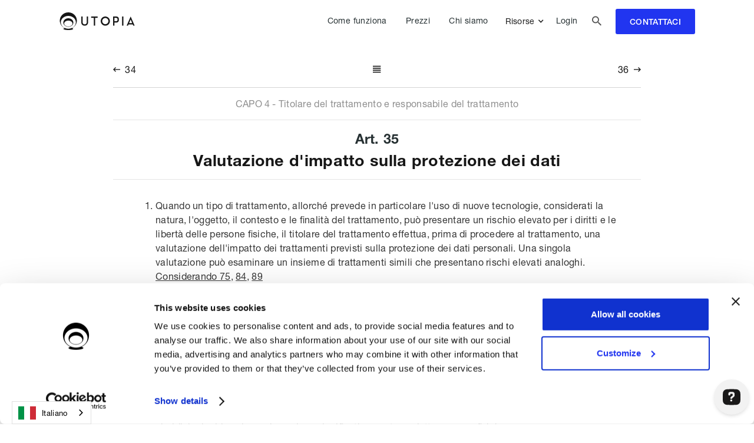

--- FILE ---
content_type: text/html
request_url: https://www.utopiathesoftware.com/gdpr-article/art-035
body_size: 17164
content:
<!DOCTYPE html><!-- Last Published: Wed Dec 17 2025 11:25:12 GMT+0000 (Coordinated Universal Time) --><html data-wf-domain="www.utopiathesoftware.com" data-wf-page="61effb43b51688a074bd0408" data-wf-site="5909b85b36c2a2014101e9a4" lang="it" data-wf-collection="61effb43b516880069bd022c" data-wf-item-slug="art-035"><head><meta charset="utf-8"/><title>Art. 35 GDPR - Valutazione d&#x27;impatto sulla protezione dei dati</title><meta content="Capo 4 - Titolare del trattamento e responsabile del trattamento &gt; Art. 35 GDPR - Valutazione d&#x27;impatto sulla protezione dei dati. Consulta il regolamento europeo in formato interattivo e ricercabile fornito da UTOPIA il software Privacy GDPR per consulenti, aziende e PA che permette di adeguare la gestione della privacy al GDPR." name="description"/><meta content="Art. 35 GDPR - Valutazione d&#x27;impatto sulla protezione dei dati" property="og:title"/><meta content="Capo 4 - Titolare del trattamento e responsabile del trattamento &gt; Art. 35 GDPR - Valutazione d&#x27;impatto sulla protezione dei dati. Consulta il regolamento europeo in formato interattivo e ricercabile fornito da UTOPIA il software Privacy GDPR per consulenti, aziende e PA che permette di adeguare la gestione della privacy al GDPR." property="og:description"/><meta content="Art. 35 GDPR - Valutazione d&#x27;impatto sulla protezione dei dati" property="twitter:title"/><meta content="Capo 4 - Titolare del trattamento e responsabile del trattamento &gt; Art. 35 GDPR - Valutazione d&#x27;impatto sulla protezione dei dati. Consulta il regolamento europeo in formato interattivo e ricercabile fornito da UTOPIA il software Privacy GDPR per consulenti, aziende e PA che permette di adeguare la gestione della privacy al GDPR." property="twitter:description"/><meta property="og:type" content="website"/><meta content="summary_large_image" name="twitter:card"/><meta content="width=device-width, initial-scale=1" name="viewport"/><meta content="UIKThRYDapX7UQUgWX6rSl3gPahOkz4t3zO_46BtiUQ" name="google-site-verification"/><link href="https://cdn.prod.website-files.com/5909b85b36c2a2014101e9a4/css/u2pia.shared.f7dca9582.css" rel="stylesheet" type="text/css"/><link href="https://fonts.googleapis.com" rel="preconnect"/><link href="https://fonts.gstatic.com" rel="preconnect" crossorigin="anonymous"/><script src="https://ajax.googleapis.com/ajax/libs/webfont/1.6.26/webfont.js" type="text/javascript"></script><script type="text/javascript">WebFont.load({  google: {    families: ["Inconsolata:400,700"]  }});</script><script type="text/javascript">!function(o,c){var n=c.documentElement,t=" w-mod-";n.className+=t+"js",("ontouchstart"in o||o.DocumentTouch&&c instanceof DocumentTouch)&&(n.className+=t+"touch")}(window,document);</script><link href="https://cdn.prod.website-files.com/5909b85b36c2a2014101e9a4/5bab92350686090e44b2d173_utopia-icon-h32%401x%20(1).ico" rel="shortcut icon" type="image/x-icon"/><link href="https://cdn.prod.website-files.com/5909b85b36c2a2014101e9a4/5915a6ef32125250fbe2a1c3_u2pia-icon-256%401x.png" rel="apple-touch-icon"/><link href="https://www.utopiathesoftware.com/gdpr-article/art-035" rel="canonical"/><script type="text/javascript">!function(f,b,e,v,n,t,s){if(f.fbq)return;n=f.fbq=function(){n.callMethod?n.callMethod.apply(n,arguments):n.queue.push(arguments)};if(!f._fbq)f._fbq=n;n.push=n;n.loaded=!0;n.version='2.0';n.agent='plwebflow';n.queue=[];t=b.createElement(e);t.async=!0;t.src=v;s=b.getElementsByTagName(e)[0];s.parentNode.insertBefore(t,s)}(window,document,'script','https://connect.facebook.net/en_US/fbevents.js');fbq('consent', 'revoke');fbq('init', '1400057543394027');fbq('track', 'PageView');</script><!-- Google Tag Manager -->
<script>(function(w,d,s,l,i){w[l]=w[l]||[];w[l].push({'gtm.start':
new Date().getTime(),event:'gtm.js', measurement_id: window.location.host === "www.utopiathesoftware.com" ? "G-LJ65D8Q2QF" : "G-SSHZZDWWGL"});var f=d.getElementsByTagName(s)[0],
j=d.createElement(s),dl=l!='dataLayer'?'&l='+l:'';j.async=true;j.src=
'https://www.googletagmanager.com/gtm.js?id='+i+dl;f.parentNode.insertBefore(j,f);
})(window,document,'script','dataLayer','GTM-K64F3L3');</script>
<!-- End Google Tag Manager -->


<link rel="alternate" hreflang="it" href="https://www.utopiathesoftware.com">
<link rel="alternate" hreflang="en" href="https://en.utopiathesoftware.com">
<script type="text/javascript" src="https://cdn.weglot.com/weglot.min.js"></script>
<script>
    Weglot.initialize({
        api_key: 'wg_ac1cc08b9487ff257017ba69a8ebf8b89'
    });
</script>

<meta name="twitter:image" content="https://s3-eu-west-1.amazonaws.com/utopia-site-videos/twitter-image%401x.png" />
<meta name="twitter:title" content="Software GDPR per la gestione della privacy | UTOPIA" />
<meta name="twitter:description" content="UTOPIA è il  software per la gestione della privacy conforme al GDPR che permette ad aziende e consulenti di adempiere a tutti gli obblighi introdotti dal nuovo regolamento europeo UE 2016/679." />
<meta name="twitter:site" content="https://utopiathesoftware.com" />

<style type="text/css">
body {
  
    /* Support for all WebKit browsers. */
    -webkit-font-smoothing: antialiased;
    /* Support for Safari and Chrome. */
    text-rendering: optimizeLegibility;

    /* Support for Firefox. */
    -moz-osx-font-smoothing: grayscale;

    /* Support for IE. */
    font-feature-settings: 'liga';
  
	-webkit-backface-visibility: hidden;
   	overflow-x:hidden; 
}
  
  div.answer.w-richtext > p > strong,
  div.answer.w-richtext > ul > li > strong,
  div.answer.w-richtext > ol > li > strong { font-weight:500; }  
</style>

<script>
var hostName = window.location.href;
var isStaging = hostName.startsWith("https://u2pia.webflow.io/");
</script>



<script data-cookieconsent="ignore">

    window.dataLayer = window.dataLayer || [];
    function gtag() {
        dataLayer.push(arguments);
    }

    gtag("consent", "default", {
        ad_storage: "denied",
        analytics_storage: "denied",
        wait_for_update: 500
    });

    gtag("set", "ads_data_redaction", true);
</script>

<!-- Page hiding snippet (recommended)  -->
<style>.async-hide { opacity: 0 !important} </style>
<script>(function(a,s,y,n,c,h,i,d,e){s.className+=' '+y;h.start=1*new Date;
h.end=i=function(){s.className=s.className.replace(RegExp(' ?'+y),'')};
(a[n]=a[n]||[]).hide=h;setTimeout(function(){i();h.end=null},c);h.timeout=c;
})(window,document.documentElement,'async-hide','dataLayer',4000,
{'GTM-K64F3L3':true});
</script>

<script
  src="https://code.jquery.com/jquery-3.2.1.slim.min.js"
  integrity="sha256-k2WSCIexGzOj3Euiig+TlR8gA0EmPjuc79OEeY5L45g="
  crossorigin="anonymous" type="text/javascript">
</script>

<!--
<script> 
  hostName = window.location.href;
  isStaging = hostName.startsWith("https://u2pia.webflow.io/");
  if(!isStaging)if(location.pathname!="/aggiornamento-in-corso")location.href="/aggiornamento-in-corso";
</script>
-->

<!--<script type="text/javascript">
  if(isStaging)
  !function(e,t,n){function a(){var e=t.getElementsByTagName("script")[0],n=t.createElement("script");n.type="text/javascript",n.async=!0,n.src="https://beacon-v2.helpscout.net",e.parentNode.insertBefore(n,e)}if(e.Beacon=n=function(t,n,a){e.Beacon.readyQueue.push({method:t,options:n,data:a})},n.readyQueue=[],"complete"===t.readyState)return a();e.attachEvent?e.attachEvent("onload",a):e.addEventListener("load",a,!1)}(window,document,window.Beacon||function(){});
</script>-->

<!--<script type="text/javascript">if(isStaging)window.Beacon('init', 'c5d8c0c0-ff37-4fdb-90b9-3acfa48fb380')</script>-->

<!--<script>
  	if(isStaging)
    !function(){var i,e,t,s=window.legal=window.legal||[];if(s.SNIPPET_VERSION="3.0.0",i="https://widgets.legalmonster.com/v1/legal.js",!s.__VERSION__)if(s.invoked)window.console&&console.info&&console.info("legal.js: The initialisation snippet is included more than once on this page, and does not need to be.");else{for(s.invoked=!0,s.methods=["cookieConsent","document","ensureConsent","handleWidget","signup","user"],s.factory=function(t){return function(){var e=Array.prototype.slice.call(arguments);return e.unshift(t),s.push(e),s}},e=0;e<s.methods.length;e++)t=s.methods[e],s[t]=s.factory(t);s.load=function(e,t){var n,o=document.createElement("script");o.setAttribute("data-legalmonster","sven"),o.type="text/javascript",o.async=!0,o.src=i,(n=document.getElementsByTagName("script")[0]).parentNode.insertBefore(o,n),s.__project=e,s.__loadOptions=t||{}},s.widget=function(e){s.__project||s.load(e.widgetPublicKey),s.handleWidget(e)}}}();

    legal.widget({
        type: "cookie",
        widgetPublicKey: "e4o6No7unY6tF4LioYgzrFQZ",
    });
</script>-->


<!-- TrustBox script -->
<script type="text/javascript" src="//widget.trustpilot.com/bootstrap/v5/tp.widget.bootstrap.min.js" async></script>
<!-- End TrustBox script -->

<meta name="facebook-domain-verification" content="b7wszm37k7l6temds4i2q04xut1k9u" />

<script>
var lang;
</script>

<script>
  !function(){var analytics=window.analytics=window.analytics||[];if(!analytics.initialize)if(analytics.invoked)window.console&&console.error&&console.error("Segment snippet included twice.");else{analytics.invoked=!0;analytics.methods=["trackSubmit","trackClick","trackLink","trackForm","pageview","identify","reset","group","track","ready","alias","debug","page","once","off","on","addSourceMiddleware","addIntegrationMiddleware","setAnonymousId","addDestinationMiddleware"];analytics.factory=function(e){return function(){var t=Array.prototype.slice.call(arguments);t.unshift(e);analytics.push(t);return analytics}};for(var e=0;e<analytics.methods.length;e++){var key=analytics.methods[e];analytics[key]=analytics.factory(key)}analytics.load=function(key,e){var t=document.createElement("script");t.type="text/javascript";t.async=!0;t.src="https://cdn.segment.com/analytics.js/v1/" + key + "/analytics.min.js";var n=document.getElementsByTagName("script")[0];n.parentNode.insertBefore(t,n);analytics._loadOptions=e};analytics._writeKey="Bx6j1ja8PRNURLucC1i0ssOONHjzQraW";;analytics.SNIPPET_VERSION="4.15.3";
  analytics.load("Bx6j1ja8PRNURLucC1i0ssOONHjzQraW");
  analytics.page();
  }}();
</script>

<script type="text/javascript">
(function(f,b){if(!b.__SV){var e,g,i,h;window.mixpanel=b;b._i=[];b.init=function(e,f,c){function g(a,d){var b=d.split(".");2==b.length&&(a=a[b[0]],d=b[1]);a[d]=function(){a.push([d].concat(Array.prototype.slice.call(arguments,0)))}}var a=b;"undefined"!==typeof c?a=b[c]=[]:c="mixpanel";a.people=a.people||[];a.toString=function(a){var d="mixpanel";"mixpanel"!==c&&(d+="."+c);a||(d+=" (stub)");return d};a.people.toString=function(){return a.toString(1)+".people (stub)"};i="disable time_event track track_pageview track_links track_forms track_with_groups add_group set_group remove_group register register_once alias unregister identify name_tag set_config reset opt_in_tracking opt_out_tracking has_opted_in_tracking has_opted_out_tracking clear_opt_in_out_tracking start_batch_senders people.set people.set_once people.unset people.increment people.append people.union people.track_charge people.clear_charges people.delete_user people.remove".split(" ");
for(h=0;h<i.length;h++)g(a,i[h]);var j="set set_once union unset remove delete".split(" ");a.get_group=function(){function b(c){d[c]=function(){call2_args=arguments;call2=[c].concat(Array.prototype.slice.call(call2_args,0));a.push([e,call2])}}for(var d={},e=["get_group"].concat(Array.prototype.slice.call(arguments,0)),c=0;c<j.length;c++)b(j[c]);return d};b._i.push([e,f,c])};b.__SV=1.2;e=f.createElement("script");e.type="text/javascript";e.async=!0;e.src="undefined"!==typeof MIXPANEL_CUSTOM_LIB_URL?
MIXPANEL_CUSTOM_LIB_URL:"file:"===f.location.protocol&&"//cdn.mxpnl.com/libs/mixpanel-2-latest.min.js".match(/^\/\//)?"https://cdn.mxpnl.com/libs/mixpanel-2-latest.min.js":"//cdn.mxpnl.com/libs/mixpanel-2-latest.min.js";g=f.getElementsByTagName("script")[0];g.parentNode.insertBefore(e,g)}})(document,window.mixpanel||[]);

// Enabling the debug mode flag is useful during implementation,
// but it's recommended you remove it for production
mixpanel.init('025c2391856958ac607105575631bdf7', {debug: true});
mixpanel.track('Page view');  
</script>

<script>
  document.addEventListener("weglot:init", function() {
    // Quando Weglot è pronto...
    if (Weglot.getCurrentLang() === 'en') {
      // Aggiungi un meta tag noindex
      var meta = document.createElement('meta');
      meta.name = 'robots';
      meta.content = 'noindex, nofollow';
      document.head.appendChild(meta);
    }
  });
</script><link rel="alternate" hreflang="it" href="https://www.utopiathesoftware.com/gdpr-article/art-035">
<!--<link rel="alternate" hreflang="en" href="https://www.utopiathesoftware.com/en/home">-->
<!--<link rel="alternate" hreflang="es" href="https://www.utopiathesoftware.com/es/home">
<link rel="alternate" hreflang="de" href="https://www.utopiathesoftware.com/de/home">
<link rel="alternate" hreflang="fr" href="https://www.utopiathesoftware.com/fr/home">-->
<link rel="alternate" hreflang="x-default" href="https://www.utopiathesoftware.com/gdpr-article/art-035">

<meta property="og:site_name" content="UTOPIA" />
<meta property="og:type" content="website" />
<meta property="og:url" content="https://utopiathesoftware.com" />

<meta name="twitter:image" content="https://s3-eu-west-1.amazonaws.com/utopia-site-videos/twitter-image%401x.png" />
<meta name="twitter:title" content="Software GDPR per la gestione della privacy | UTOPIA" />
<meta name="twitter:description" content="UTOPIA è il  software per la gestione della privacy conforme al GDPR che permette ad aziende e consulenti di adempiere a tutti gli obblighi introdotti dal nuovo regolamento europeo UE 2016/679." />
<meta name="twitter:site" content="https://utopiathesoftware.com" />

<script type="application/ld+json">
{
  "@context": "http://schema.org",
  "@type": "Software",
  "url": "https://utopiathesoftware.com",
  "name": "UTOPIA | GDPR Privacy Software",
  "contactPoint": {
    "@type": "ContactPoint",
    "telephone": "+39 051 039 1000",
    "contactType": "Company reception"
  }
}
</script><script src="https://cdn.prod.website-files.com/5909b85b36c2a2014101e9a4%2F652d31f3dc22d7b4ee708e44%2F67aa23011cb65b23674bb1c2%2Fclarity_script-2.9.9.js" type="text/javascript"></script></head><body class="body v3"><div data-animation="default" class="navbar-new v4 w-nav" data-easing2="ease-in-out-quint" data-easing="ease-in-out-quint" data-collapse="medium" role="banner" data-duration="400" id="navbar-v4" data-doc-height="1"><div class="navbar-wrapper v3"><a href="/" class="brand w-nav-brand"><img src="https://cdn.prod.website-files.com/5909b85b36c2a2014101e9a4/5dfca7d27a4372155a1f2f09_utopia-logo-h32%20copia.svg" height="32" alt="utopia-logo" class="utopia-logo-navbar"/></a><nav role="navigation" class="nav-menu v3 v5 w-nav-menu"><a href="/#how-it-works" id="how-it-works-menu" class="hero-nav-link-new v3 w-nav-link">Come funziona</a><a href="/offerta/prezzi" id="price-menu" class="hero-nav-link-new v3 w-nav-link">Prezzi</a><link rel="prefetch" href="/offerta/prezzi"/><a href="/chi-siamo" id="about-us-menu" class="hero-nav-link-new v3 w-nav-link">Chi siamo</a><a href="/supporto/documentazione" id="about-us-menu" class="hero-nav-link-new v3 mobile w-nav-link">Documentazione</a><a href="/supporto/i-webinar-di-utopia" id="about-us-menu" class="hero-nav-link-new v3 mobile w-nav-link">Webinar</a><a href="/gdpr-blog" id="about-us-menu" class="hero-nav-link-new v3 mobile w-nav-link">Blog</a><div data-hover="true" data-delay="0" class="dropdown-4 w-dropdown"><div class="dropdown-toggle w-dropdown-toggle"><div class="text-block-26">Risorse</div><div class="icon-7 w-icon-dropdown-toggle"></div></div><nav class="dropdown-list-4 w-clearfix w-dropdown-list"><a href="/supporto/documentazione" class="hero-nav-link-new v3 dropdown w-dropdown-link">Documentazione</a><a href="/supporto/aggiornamenti" class="hero-nav-link-new v3 dropdown w-dropdown-link">Aggiornamenti</a><a href="/supporto/i-webinar-di-utopia" class="hero-nav-link-new v3 dropdown w-dropdown-link">Webinar</a><a href="/gdpr-blog" class="hero-nav-link-new v3 dropdown bottom w-dropdown-link">Blog</a></nav></div><a href="https://signin.utopiathesoftware.com/signin" id="login-nav-menu" target="_blank" class="hero-nav-link-new v3 login last w-nav-link">Login</a><a href="#" id="news-link" data-w-id="5bc0ff31-f091-9654-34a9-9c012efd2b03" class="hero-nav-link-new-search hl-icon search-icon-nav w-nav-link"></a><a id="try-for-free-link" href="https://signup.utopiathesoftware.com" target="_blank" class="hero-nav-link-new highlight fixed signin v3 hidden w-nav-link">provalo gratis</a><a id="home_contact_us" href="/supporto/commerciale" class="btn-accent contact-us menu w-button">contattaci</a></nav><div class="menu-btn w-nav-button"><div class="font-awesome-icon v3 w-icon-nav-menu"></div></div><div class="search-wrapper"><form action="/search" class="search-bar v2 w-form"><div data-w-id="5bc0ff31-f091-9654-34a9-9c012efd2b0b" class="search-icon v3"></div><input class="text-field tf-search w-input" autofocus="true" maxlength="256" name="query" placeholder="Cerca..." type="search" id="search" required=""/><input type="submit" class="btn-accent ba-search w-button" value=""/><div class="search-icon v2"></div></form></div></div></div><div class="section"><div class="wrapper gdpr"><div class="article-page-nav"><a href="/gdpr-article/art-034" class="article-nav-link-block w-inline-block"><div class="text-block-5"><span class="article-nav-arrow"></span></div><div class="article-nav-link-text">34</div></a><a href="/supporto/gdpr" class="article-nav-link-text anlt-icon"></a><a href="/gdpr-article/art-036" class="article-nav-link-block anlb-next w-inline-block"><div class="article-nav-link-text">36</div><div class="text-block-5"><span class="article-nav-arrow"></span></div></a></div><a href="/gdpr-chapter/ch-004" class="article-pre-header w-inline-block"><div class="article-chap-prefix">CAPO </div><div class="article-chap-num">4</div><div class="article-chap-par">-</div><div>Titolare del trattamento e responsabile del trattamento</div></a><div class="article-header"><div class="article-num-wrapper"><div class="art-num-prefix">Art.</div><div>35</div></div><h1 class="article-title">Valutazione d&#x27;impatto sulla protezione dei dati</h1></div><div class="article-content-bottom-border acbb-top"></div><div class="article-content w-richtext"><ol role="list"><li>Quando un tipo di trattamento, allorché prevede in particolare l&#x27;uso di nuove tecnologie, considerati la natura, l&#x27;oggetto, il contesto e le finalità del trattamento, può presentare un rischio elevato per i diritti e le libertà delle persone fisiche, il titolare del trattamento effettua, prima di procedere al trattamento, una valutazione dell&#x27;impatto dei trattamenti previsti sulla protezione dei dati personali. Una singola valutazione può esaminare un insieme di trattamenti simili che presentano rischi elevati analoghi. <a href="http://www.utopiathesoftware.com/gdpr-recital/rec-075" target="_blank">Considerando 75</a>, <a href="http://www.utopiathesoftware.com/gdpr-recital/rec-084" target="_blank">84</a>, <a href="http://www.utopiathesoftware.com/gdpr-recital/rec-089" target="_blank">89</a><br/>‍</li><li>Il titolare del trattamento, allorquando svolge una valutazione d&#x27;impatto sulla protezione dei dati, si consulta con il responsabile della protezione dei dati, qualora ne sia designato uno.<br/>‍</li><li>La valutazione d&#x27;impatto sulla protezione dei dati di cui al paragrafo 1 è richiesta in particolare nei casi seguenti:<br/><br/>a) una valutazione sistematica e globale di aspetti personali relativi a persone fisiche, basata su un trattamento automatizzato, compresa la profilazione, e sulla quale si fondano decisioni che hanno effetti giuridici o incidono in modo analogo significativamente su dette persone fisiche;<br/>b) il trattamento, su larga scala, di categorie particolari di dati personali di cui all&#x27;<a href="https://www.utopiathesoftware.com/gdpr-article/art-009" target="_blank">articolo 9</a>, paragrafo 1, o di dati relativi a condanne penali e a reati di cui all&#x27;<a href="https://www.utopiathesoftware.com/gdpr-article/art-010" target="_blank">articolo 10</a>; o<br/>c) la sorveglianza sistematica su larga scala di una zona accessibile al pubblico.<br/>‍</li><li>L&#x27;autorità di controllo redige e rende pubblico un elenco delle tipologie di trattamenti soggetti al requisito di una valutazione d&#x27;impatto sulla protezione dei dati ai sensi del paragrafo 1. L&#x27;autorità di controllo comunica tali elenchi al comitato di cui all&#x27;<a href="https://www.utopiathesoftware.com/gdpr-article/art-068" target="_blank">articolo 68</a>.<br/>‍</li><li>L&#x27;autorità di controllo può inoltre redigere e rendere pubblico un elenco delle tipologie di trattamenti per le quali non è richiesta una valutazione d&#x27;impatto sulla protezione dei dati. L&#x27;autorità di controllo comunica tali elenchi al comitato.<br/>‍</li><li>Prima di adottare gli elenchi di cui ai paragrafi 4 e 5, l&#x27;autorità di controllo competente applica il meccanismo di coerenza di cui all&#x27;<a href="https://www.utopiathesoftware.com/gdpr-article/art-063" target="_blank">articolo 63</a> se tali elenchi comprendono attività di trattamento finalizzate all&#x27;offerta di beni o servizi a interessati o al monitoraggio del loro comportamento in più Stati membri, o attività di trattamento che possono incidere significativamente sulla libera circolazione dei dati personali all&#x27;interno dell&#x27;Unione.<br/>‍</li><li>La valutazione contiene almeno:<br/><br/>a) una descrizione sistematica dei trattamenti previsti e delle finalità del trattamento, compreso, ove applicabile, l&#x27;interesse legittimo perseguito dal titolare del trattamento;<br/>b) una valutazione della necessità e proporzionalità dei trattamenti in relazione alle finalità;<br/>c) una valutazione dei rischi per i diritti e le libertà degli interessati di cui al paragrafo 1; <a href="http://www.utopiathesoftware.com/gdpr-recital/rec-075" target="_blank">Considerando 75</a> e <br/>d) le misure previste per affrontare i rischi, includendo le garanzie, le misure di sicurezza e i meccanismi per garantire la protezione dei dati personali e dimostrare la conformità al presente regolamento, tenuto conto dei diritti e degli interessi legittimi degli interessati e delle altre persone in questione.<br/>‍</li><li>Nel valutare l&#x27;impatto del trattamento effettuato dai relativi titolari o responsabili è tenuto in debito conto il rispetto da parte di questi ultimi dei codici di condotta approvati di cui all&#x27;<a href="https://www.utopiathesoftware.com/gdpr-article/art-040" target="_blank">articolo 40</a>, in particolare ai fini di una valutazione d&#x27;impatto sulla protezione dei dati.<br/>‍</li><li>Se del caso, il titolare del trattamento raccoglie le opinioni degli interessati o dei loro rappresentanti sul trattamento previsto, fatta salva la tutela degli interessi commerciali o pubblici o la sicurezza dei trattamenti.<br/>‍</li><li>Qualora il trattamento effettuato ai sensi dell&#x27;<a href="https://www.utopiathesoftware.com/gdpr-article/art-006" target="_blank">articolo 6</a>, paragrafo 1, lettere c) o e), trovi nel diritto dell&#x27;Unione o nel diritto dello Stato membro cui il titolare del trattamento è soggetto una base giuridica, tale diritto disciplini il trattamento specifico o l&#x27;insieme di trattamenti in questione, e sia già stata effettuata una valutazione d&#x27;impatto sulla protezione dei dati nell&#x27;ambito di una valutazione d&#x27;impatto generale nel contesto dell&#x27;adozione di tale base giuridica, i paragrafi da 1 a 7 non si applicano, salvo che gli Stati membri ritengano necessario effettuare tale valutazione prima di procedere alle attività di trattamento.<br/>‍</li><li>Se necessario, il titolare del trattamento procede a un riesame per valutare se il trattamento dei dati personali sia effettuato conformemente alla valutazione d&#x27;impatto sulla protezione dei dati almeno quando insorgono variazioni del rischio rappresentato dalle attività relative al trattamento.</li></ol></div><div class="article-content-bottom-border"></div><div data-delay="0" data-hover="false" class="dropdown-3 w-dropdown"><div class="art-recitals-header w-dropdown-toggle"><div class="icon-4 w-icon-dropdown-toggle"></div><div class="art-num-prefix cphp-recitals">Considerando</div></div><nav class="dropdown-list-3 w-dropdown-list"><div class="art-recitals-wrapper"><div class="art-recitals-list-wrapper w-dyn-list"><div role="list" class="art-recitals-list w-dyn-items"><div role="listitem" class="art-recital-item w-dyn-item"><div class="art-recital-dot ard-non-margin-right">(</div><a href="/gdpr-recital/rec-075" class="art-recital-num">75</a><div class="art-recital-dot">)</div><div class="art-recital-content w-richtext"><p>I rischi per i diritti e le libertà delle persone fisiche, aventi probabilità e gravità diverse, possono derivare da trattamenti di dati personali suscettibili di cagionare un danno fisico, materiale o immateriale, in particolare: se il trattamento può comportare discriminazioni, furto o usurpazione d&#x27;identità, perdite finanziarie, pregiudizio alla reputazione, perdita di riservatezza dei dati personali protetti da segreto professionale, decifratura non autorizzata della pseudonimizzazione, o qualsiasi altro danno economico o sociale significativo; se gli interessati rischiano di essere privati dei loro diritti e delle loro libertà o venga loro impedito l&#x27;esercizio del controllo sui dati personali che li riguardano; se sono trattati dati personali che rivelano l&#x27;origine razziale o etnica, le opinioni politiche, le convinzioni religiose o filosofiche, l&#x27;appartenenza sindacale, nonché dati genetici, dati relativi alla salute o i dati relativi alla vita sessuale o a condanne penali e a reati o alle relative misure di sicurezza; in caso di valutazione di aspetti personali, in particolare mediante l&#x27;analisi o la previsione di aspetti riguardanti il rendimento professionale, la situazione economica, la salute, le preferenze o gli interessi personali, l&#x27;affidabilità o il comportamento, l&#x27;ubicazione o gli spostamenti, al fine di creare o utilizzare profili personali; se sono trattati dati personali di persone fisiche vulnerabili, in particolare minori; se il trattamento riguarda una notevole quantità di dati personali e un vasto numero di interessati.</p></div></div><div role="listitem" class="art-recital-item w-dyn-item"><div class="art-recital-dot ard-non-margin-right">(</div><a href="/gdpr-recital/rec-084" class="art-recital-num">84</a><div class="art-recital-dot">)</div><div class="art-recital-content w-richtext"><p>Per potenziare il rispetto del presente regolamento qualora i trattamenti possano presentare un rischio elevato per i diritti e le libertà delle persone fisiche, il titolare del trattamento dovrebbe essere responsabile dello svolgimento di una valutazione d&#x27;impatto sulla protezione dei dati per determinare, in particolare, l&#x27;origine, la natura, la particolarità e la gravità di tale rischio. L&#x27;esito della valutazione dovrebbe essere preso in considerazione nella determinazione delle opportune misure da adottare per dimostrare che il trattamento dei dati personali rispetta il presente regolamento. Laddove la valutazione d&#x27;impatto sulla protezione dei dati indichi che i trattamenti presentano un rischio elevato che il titolare del trattamento non può attenuare mediante misure opportune in termini di tecnologia disponibile e costi di attuazione, prima del trattamento si dovrebbe consultare l&#x27;autorità di controllo.</p></div></div><div role="listitem" class="art-recital-item w-dyn-item"><div class="art-recital-dot ard-non-margin-right">(</div><a href="/gdpr-recital/rec-089" class="art-recital-num">89</a><div class="art-recital-dot">)</div><div class="art-recital-content w-richtext"><p>La direttiva 95/46/CE ha introdotto un obbligo generale di notificare alle autorità di controllo il trattamento dei dati personali. Mentre tale obbligo comporta oneri amministrativi e finanziari, non ha sempre contribuito a migliorare la protezione dei dati personali. È pertanto opportuno abolire tali obblighi generali e indiscriminati di notifica e sostituirli con meccanismi e procedure efficaci che si concentrino piuttosto su quei tipi di trattamenti che potenzialmente presentano un rischio elevato per i diritti e le libertà delle persone fisiche, per loro natura, ambito di applicazione, contesto e finalità. Tali tipi di trattamenti includono, in particolare, quelli che comportano l&#x27;utilizzo di nuove tecnologie o quelli che sono di nuovo tipo e in relazione ai quali il titolare del trattamento non ha ancora effettuato una valutazione d&#x27;impatto sulla protezione dei dati, o la valutazione d&#x27;impatto sulla protezione dei dati si riveli necessaria alla luce del tempo trascorso dal trattamento iniziale.</p></div></div><div role="listitem" class="art-recital-item w-dyn-item"><div class="art-recital-dot ard-non-margin-right">(</div><a href="/gdpr-recital/rec-090" class="art-recital-num">90</a><div class="art-recital-dot">)</div><div class="art-recital-content w-richtext"><p>In tali casi, è opportuno che il titolare del trattamento effettui una valutazione d&#x27;impatto sulla protezione dei dati prima del trattamento, per valutare la particolare probabilità e gravità del rischio, tenuto conto della natura, dell&#x27;ambito di applicazione, del contesto e delle finalità del trattamento e delle fonti di rischio. La valutazione di impatto dovrebbe vertere, in particolare, anche sulle misure, sulle garanzie e sui meccanismi previsti per attenuare tale rischio assicurando la protezione dei dati personali e dimostrando la conformità al presente regolamento.</p></div></div><div role="listitem" class="art-recital-item w-dyn-item"><div class="art-recital-dot ard-non-margin-right">(</div><a href="/gdpr-recital/rec-091" class="art-recital-num">91</a><div class="art-recital-dot">)</div><div class="art-recital-content w-richtext"><p>Ciò dovrebbe applicarsi in particolare ai trattamenti su larga scala, che mirano al trattamento di una notevole quantità di dati personali a livello regionale, nazionale o sovranazionale e che potrebbero incidere su un vasto numero di interessati e che potenzialmente presentano un rischio elevato, ad esempio, data la loro sensibilità, laddove, in conformità con il grado di conoscenze tecnologiche raggiunto, si utilizzi una nuova tecnologia su larga scala, nonché ad altri trattamenti che presentano un rischio elevato per i diritti e le libertà degli interessati, specialmente qualora tali trattamenti rendano più difficoltoso, per gli interessati, l&#x27;esercizio dei propri diritti. È opportuno altresì effettuare una valutazione d&#x27;impatto sulla protezione dei dati nei casi in cui i dati personali sono trattati per adottare decisioni riguardanti determinate persone fisiche in seguito a una valutazione sistematica e globale di aspetti personali relativi alle persone fisiche, basata sulla profilazione di tali dati, o in seguito al trattamento di categorie particolari di dati personali, dati biometrici o dati relativi a condanne penali e reati o a connesse misure di sicurezza. Una valutazione d&#x27;impatto sulla protezione dei dati è altresì richiesta per la sorveglianza di zone accessibili al pubblico su larga scala, in particolare se effettuata mediante dispositivi optoelettronici, o per altri trattamenti che l&#x27;autorità di controllo competente ritiene possano presentare un rischio elevato per i diritti e le libertà degli interessati, specialmente perché impediscono a questi ultimi di esercitare un diritto o di avvalersi di un servizio o di un contratto, oppure perché sono effettuati sistematicamente su larga scala. Il trattamento di dati personali non dovrebbe essere considerato un trattamento su larga scala qualora riguardi dati personali di pazienti o clienti da parte di un singolo medico, operatore sanitario o avvocato. In tali casi non dovrebbe essere obbligatorio procedere a una valutazione d&#x27;impatto sulla protezione dei dati.</p></div></div><div role="listitem" class="art-recital-item w-dyn-item"><div class="art-recital-dot ard-non-margin-right">(</div><a href="/gdpr-recital/rec-092" class="art-recital-num">92</a><div class="art-recital-dot">)</div><div class="art-recital-content w-richtext"><p>Vi sono circostanze in cui può essere ragionevole ed economico effettuare una valutazione d&#x27;impatto sulla protezione dei dati che verta su un oggetto più ampio di un unico progetto, per esempio quando autorità pubbliche o enti pubblici intendono istituire un&#x27;applicazione o una piattaforma di trattamento comuni o quando diversi titolari del trattamento progettano di introdurre un&#x27;applicazione o un ambiente di trattamento comuni in un settore o segmento industriale o per una attività trasversale ampiamente utilizzata.</p></div></div><div role="listitem" class="art-recital-item w-dyn-item"><div class="art-recital-dot ard-non-margin-right">(</div><a href="/gdpr-recital/rec-093" class="art-recital-num">93</a><div class="art-recital-dot">)</div><div class="art-recital-content w-richtext"><p>In vista dell&#x27;adozione della legge degli Stati membri che disciplina i compiti dell&#x27;autorità pubblica o dell&#x27;organismo pubblico e lo specifico trattamento o insieme di trattamenti, gli Stati membri possono ritenere necessario effettuare tale valutazione prima di procedere alle attività di trattamento.</p></div></div></div></div></div></nav></div></div></div><div id="infographic" class="section infograph"><div class="wrapper-2"><div data-ix="fake" id="reserve-a-seat" class="reserve-seat infog"><h2 class="section-title less-bottom-margin infographic">Rimani aggiornato sul mondo GDPR e ricevi l&#x27;infografica sull&#x27;accountability documentale</h2><p class="section-subtitle infograph">Scopri quali sono gli <strong>adempimenti documentali obbligatori e consigliati</strong> a fronte dell’entrata in vigore del nuovo regolamento europeo sulla protezione dei dati personali.</p><p class="section-subtitle ss-hideable">Crea il tuo account personale in meno di un minuto e scopri tutte le potenzialità di UTOPIA. <strong>Tutto incluso</strong> e <strong>senza alcuna limitazione</strong>, <strong>gratuitamente</strong>, per <strong>14 giorni</strong>.</p><div class="infog-form-wrapper"><img src="https://cdn.prod.website-files.com/5909b85b36c2a2014101e9a4/5ce7c20b05884e3547d229aa_Infographic-web-preview-560w-taller%402x.png" alt="infographic" width="560" sizes="(max-width: 767px) 100vw, 560px" srcset="https://cdn.prod.website-files.com/5909b85b36c2a2014101e9a4/5ce7c20b05884e3547d229aa_Infographic-web-preview-560w-taller%402x-p-500.png 500w, https://cdn.prod.website-files.com/5909b85b36c2a2014101e9a4/5ce7c20b05884e3547d229aa_Infographic-web-preview-560w-taller%402x.png 1120w" class="infog-preview"/><div class="infog-form-test-wrapper"><div class="card-wrapper form info"><div id="try-it-for-free-form" class="form-wrapper fw-infog w-form"><form id="wf-form-UTOPIA-Subscribe-to-newsletter-from-infog" name="wf-form-UTOPIA-Subscribe-to-newsletter-from-infog" data-name="UTOPIA Subscribe to newsletter from infog" method="get" class="form form-info" data-wf-page-id="61effb43b51688a074bd0408" data-wf-element-id="67408a5f-c711-2b37-4a06-0af0fcf96ca2"><div id="w-node-_67408a5f-c711-2b37-4a06-0af0fcf96ca3-fcf96c85" class="infog-email-wrapper w-clearfix"><label for="name-infog" class="form-label v3">Nome*</label><input class="text-field sales v3 w-input" maxlength="256" name="Name" data-name="Name" placeholder="Sara" type="text" id="name-infog" required=""/></div><div class="infog-email-wrapper w-clearfix"><label for="Surname-2" class="form-label v3">Cognome</label><input class="text-field sales v3 w-input" maxlength="256" name="Surname" data-name="Surname" placeholder="Rossi" type="text" id="surname-infog"/></div><div id="w-node-_87b5261a-0bc5-437c-bafa-b459c28f5806-fcf96c85" class="infog-email-wrapper w-clearfix"><label for="Email-2" class="form-label v3">Email di lavoro*</label><input class="text-field sales v3 w-input" maxlength="256" name="Email" data-name="Email" placeholder="s.rossi@email.com" type="email" id="Email-2" required=""/></div><input class="signup-form-textfield hidden w-input" maxlength="256" name="Lang" data-name="Lang" placeholder="" type="text" id="lang-infog"/><input type="submit" data-wait="Solo un momento..." id="infog-button" class="btn-accent sales v3 blog w-node-_67408a5f-c711-2b37-4a06-0af0fcf96ca8-fcf96c85 w-button" value="scarica l&#x27;infografica"/><label id="w-node-_2c9ce145-abec-9fa6-e43f-bd25bae5fa60-fcf96c85" class="w-checkbox checkbox-field black"><input type="checkbox" name="checkbox" id="checkbox" data-name="Checkbox" required="" class="w-checkbox-input checkbox-2"/><span class="checkbox-label dark w-form-label" for="checkbox">Ho preso visione dell’<a id="link-disclaimer" href="/privacy/product-privacy-policy" target="_blank" class="link-disclaimer black">informativa sulla privacy</a> e della finalità di trattamento di cui al punto 4 ed acconsento ad iscrivermi al Blog di Utopia.</span></label></form><div class="success-msg-cont w-form-done"><div class="form-success-msg fsm-infog">Iscrizione effettuata con successo!</div><div class="form-success-sub-msg-infog">Abbiamo inviato una email all&#x27;indirizzo che hai scelto con il link per scaricare l&#x27;infografica sull&#x27;accountability documentale. Assicurati che non sia andata a finire nello SPAM.</div></div><div class="err-msg-wr v3 w-form-fail"><div class="err-msg">Ops! Si è verificato un errore. Ricarica la pagina e riprova...</div></div></div></div></div></div></div></div></div><div id="footer-v3" class="section primary v3"><div class="wrapper v3 footer"><a href="/" id="w-node-_694b8e86-1b6d-d3c5-5bcb-2309fddfb5c1-fddfb5bf" class="link-block v3 w-inline-block"><img src="https://cdn.prod.website-files.com/5909b85b36c2a2014101e9a4/5bac7e5495eb35af5dbad392_u2pia-logo-lettering%402x.png" alt="utopia-logo" height="32" class="utopia-logo footer v3"/></a><div id="w-node-_694b8e86-1b6d-d3c5-5bcb-2309fddfb5c3-fddfb5bf" class="footer-link-wrapper v3"><div class="footer-link fl-header v3">prodotto</div><a href="/#how-it-works" id="how-it-works-footer-link" class="footer-link v3">Come funziona</a><a id="try-for-free-footer-link" href="/" class="footer-link v3 mobile">Provalo gratis</a><a href="/offerta/prezzi" id="pricing-footer-link" class="footer-link v3">Prezzi</a><link rel="prefetch" href="/offerta/prezzi"/><a href="/chi-siamo" id="about-us-footer-link" class="footer-link v3">Chi siamo</a><a href="https://www.acn.gov.it/portale/w/sa-5103" id="acn-footer-link" target="_blank" class="footer-link v3">Qualifica ACN</a></div><div id="w-node-_694b8e86-1b6d-d3c5-5bcb-2309fddfb5d9-fddfb5bf" class="footer-link-wrapper v3"><div class="footer-link fl-header v3">supporto</div><a href="/#customer-support" id="team-footer-link" class="footer-link v3">Team</a><a href="/supporto/documentazione" id="help-footer-link" class="footer-link v3">Documentazione</a><a href="/supporto/commerciale" id="sales-footer-link" class="footer-link v3">Commerciale</a><a href="/offerta/consulenza" id="consulting-footer-link" class="footer-link v3">Consulenza</a><link rel="prefetch" href="/offerta/consulenza"/></div><div id="w-node-_61f45db7-4f1c-cef6-2527-a49bf8f64ee1-fddfb5bf" class="footer-link-wrapper v3"><div class="footer-link fl-header v3">RISORSE</div><a href="/gdpr-blog" target="_blank" id="blog-footer-link" class="footer-link v3">Blog</a><a href="/supporto/gdpr" id="gdpr-footer-link" class="footer-link v3">GDPR</a><a href="/supporto/aggiornamenti" id="news-footer-link" class="footer-link v3">Aggiornamenti</a><a href="/supporto/i-webinar-di-utopia" id="webinar-footer-link" class="footer-link v3">Webinar</a></div><div id="w-node-_694b8e86-1b6d-d3c5-5bcb-2309fddfb5ea-fddfb5bf" class="footer-link-wrapper v3"><div class="footer-link fl-header v3">privacy e TERMINI</div><a href="/privacy/product-privacy-policy" target="_blank" id="privacy-policy-footer-link" class="footer-link v3">Privacy policy</a><a href="/informativa-newsletter" target="_blank" id="privacy-policy-footer-link" class="footer-link fl-hide">Social proof privacy policy</a><a href="/privacy/cookie-policy" target="_blank" id="cookie-policy-footer-link" class="footer-link v3">Cookie policy</a><a href="/privacy/security-policy" target="_blank" id="security-policy-footer-link" class="footer-link v3">IT &amp; Data Security policy</a><a href="/privacy/data-processing-agreement" target="_blank" id="dps-footer-link" class="footer-link v3">Data processing agreement</a><a href="/privacy/termini-e-condizioni" target="_blank" id="terms-and-conditions-footer-link" class="footer-link v3">Termini e Condizioni</a><a href="https://cloudsecurityalliance.org/star/registry/nsi-nier-soluzioni-informatiche-s-r-l" target="_blank" id="caiq-footer-link" class="footer-link fl-last v3">CAIQ v3.1</a></div><div id="w-node-bb392694-96f4-6ad2-0b0f-2a5735dd75ff-fddfb5bf" class="footer-link-wrapper v3"><div class="footer-link fl-header v3">LINGUE</div><a href="#" target="_blank" id="it-lang-switcher" class="footer-link v3">Italiano</a><a href="/informativa-newsletter" target="_blank" id="privacy-policy-footer-link" class="footer-link fl-hide">Social proof privacy policy</a><a href="#" target="_blank" id="en-lang-switcher" class="footer-link v3">Inglese</a></div><div id="w-node-_694b8e86-1b6d-d3c5-5bcb-2309fddfb600-fddfb5bf" class="footer-socials v3"><a href="https://www.facebook.com/utopiathesoftware/" target="_blank" id="social-icon-facebook" class="social-icon v3"></a><a href="https://twitter.com/utopiasoft" target="_blank" id="social-icon-twitter" class="social-icon v3"></a><a href="https://www.linkedin.com/showcase/11162628/" target="_blank" id="social-icon-linkedin" class="social-icon v3"></a><a href="https://www.youtube.com/channel/UCWGrrNsjzFsmnZGsyXlZSqA/featured" target="_blank" class="link-block-2 w-inline-block"><img src="https://cdn.prod.website-files.com/5909b85b36c2a2014101e9a4/6352adbf343986c637b5820b_icona%20youtube.svg" loading="lazy" width="20" alt="" class="image-50"/></a></div><a id="star-level-one-logo" href="https://cloudsecurityalliance.org/star/registry/services/utopia-gdpr-privacy-software" target="_blank" class="footer-link v3 star hidden w-node-_1a851bc0-235c-ad7b-7c5e-6b5ea84a8f34-fddfb5bf w-inline-block"><img src="https://cdn.prod.website-files.com/5909b85b36c2a2014101e9a4/60cb1ec1efdb412f986a1888_STAR-Level-1-badge-66d84ff59ec6fe745d4e749d701c9269.svg" loading="lazy" alt="star level one logo" class="star"/></a><a id="w-node-_981d2ff6-32f4-d796-34a5-3e5efb64b2ba-fddfb5bf" href="https://status.utopiathesoftware.com" target="_blank" class="footer-link v3 status w-inline-block"><div data-w-id="0417cd9b-501c-eaa7-dbb8-ea417d16792c" class="status-indicator-wr"><div class="status-indicator"></div></div><div>Stato servizi</div></a><p id="w-node-_694b8e86-1b6d-d3c5-5bcb-2309fddfb607-fddfb5bf" class="footer-copyright v3">© 2023 UTOPIA - <a href="mailto:info@utopiathesoftware.com?subject=UTOPIA%20%3A%3A%20Richiesta%20d&#x27;informazioni" class="footer-mail">info@utopiathesoftware.com</a> - Dilaxia S.p.A. - Via C. Bonazzi 2, Castel Maggiore (BO) - <a href="tel:0510391000" class="link-7">Tel. 0510391000</a> - PIVA/CF IT03100430408</p></div></div><script src="https://d3e54v103j8qbb.cloudfront.net/js/jquery-3.5.1.min.dc5e7f18c8.js?site=5909b85b36c2a2014101e9a4" type="text/javascript" integrity="sha256-9/aliU8dGd2tb6OSsuzixeV4y/faTqgFtohetphbbj0=" crossorigin="anonymous"></script><script src="https://cdn.prod.website-files.com/5909b85b36c2a2014101e9a4/js/u2pia.schunk.36b8fb49256177c8.js" type="text/javascript"></script><script src="https://cdn.prod.website-files.com/5909b85b36c2a2014101e9a4/js/u2pia.schunk.65cb90d56e5cecef.js" type="text/javascript"></script><script src="https://cdn.prod.website-files.com/5909b85b36c2a2014101e9a4/js/u2pia.b33524b9.89e4baed951cd838.js" type="text/javascript"></script><!-- Google Tag Manager (noscript) -->
<noscript><iframe src="https://www.googletagmanager.com/ns.html?id=GTM-K64F3L3"
height="0" width="0" style="display:none;visibility:hidden"></iframe></noscript>
<!-- End Google Tag Manager (noscript) -->

<script
  src="https://cdnjs.cloudflare.com/ajax/libs/js-cookie/2.1.4/js.cookie.min.js" 
        type="text/javascript" defer>
</script>

<script>
  
  function setCookieConfirmed(){
    Cookies.set("ccBannerConfermato", 1, {
     expires : 365,          
     path    : '/',          
     domain  : 'utopiathesoftware.com', 
     secure  : false         
  	});
  }
  
  $(document).ready(function() {
    if (Cookies.get('ccBannerConfermato') != null ){
      $("#cookie-banner").remove();
    }

    $("select[name=Role]").each( function () {
      $(this).children('option:first').attr("disabled", "disabled");
    });

    /*$('#countdown-hero').countdown("2018/05/26", function(event) {
      //$(this).text(event.strftime('%D giorni %H ore %M minuti e %S secondi'));
      $(this).text(event.strftime('%D giorni'));
    });*/

    lang = navigator.language || navigator.userLanguage || navigator.browserLanguage;
    $("input[name=Language]").val(lang);  
    
  });
  
  /*$("body").click(function() {  
    if (Cookies.get('ccBannerConfermato') != null )return;
    setCookieConfirmed();
  });*/
  
  $("#cookie-banner-close-icon").click(function() {  
    setCookieConfirmed()
  });
    
</script>

<script>
var customerEvPosition = 0;
var customerEvScrollStepLength = 200;
var customerEvAnimLength = 200;
var customerEvAnimMethod = "swing";
var lastCustEvItem = $($(".customer-ev-collection-item").get($(".customer-ev-collection-item").length-1));

$.fn.isInViewport = function() {
    var elementLeft = $(this).offset().left;
    var elementWidth = $(this).width();
    var viewportWidth = $(window).width();
    return elementLeft + elementWidth <= viewportWidth;
};

$("#scroll-right-btn").click(function(){
	if (lastCustEvItem.isInViewport()) {
        return;
  }
  customerEvPosition = customerEvPosition + customerEvScrollStepLength;
	$(".customer-ev-list").animate( { scrollLeft: customerEvPosition }, customerEvAnimLength, customerEvAnimMethod);
});

$("#scroll-left-btn").click(function(){
	customerEvPosition = customerEvPosition - customerEvScrollStepLength;
  if(customerEvPosition < 0) {customerEvPosition = 0;return;}
	$(".customer-ev-list").animate( { scrollLeft: customerEvPosition }, customerEvAnimLength, customerEvAnimMethod);
});


</script>

<!--<a href="javascript:window.Metomic('ConsentManager:show')">manage cookies</a>-->

<script>
  
  	var initLangCustomSwitcher = function(){
  
        $("#en-lang-switcher").click(function() {
          console.log('en-lang-switcher');
            Weglot.switchTo('en');
        });
      
      	$("#it-lang-switcher").click(function() {
          console.log('it-lang-switcher');
            Weglot.switchTo('it');
        });
    }
  
  	var langChanged = function(lang){
      
      if(lang == "en"){
        
        $("#gdpr-footer-link").hide();
        $("#blog-footer-link").hide();
        $("#webinar-footer-link").hide();
        $("#help-footer-link").hide();
        $("#consulting-footer-link").hide();
        $("#convince-company").hide();
        $("#convince-consultants").hide();
        $("#help-footer-link").hide();
        $("#social-icon-twitter").hide();
        $("#social-icon-facebook").hide();
        $("#social-icon-linkedin").hide();
        $("#roadmap-footer-link").hide();
        $("#community-footer-link").hide();
        $("#community-link-nav").hide();
        $("#news-banner").hide();
        $("#agid-logo").hide();
        $("#decalogue-footer-link").hide();
        $("#community-menu").hide();
        $("#blog-link").hide();
        
      }else{
        
        $("#gdpr-footer-link").show();
        $("#blog-footer-link").show();
        $("#webinar-footer-link").show();
        $("#help-footer-link").show();
		$("#consulting-footer-link").show();
        $("#convince-company").show();
        $("#convince-consultants").show();
        $("#help-footer-link").show();
        $("#social-icon-twitter").show();
        $("#social-icon-facebook").show();
        $("#social-icon-linkedin").show();
        $("#roadmap-footer-link").show();
		$("#community-footer-link").show();
        $("#community-link-nav").show();
        $("#news-banner").show();
        $("#agid-logo").show();
		$("#decalogue-footer-link").show();
        $("#community-menu").show();
        $("#blog-link").show();
        
      }      
    }
    
    initLangCustomSwitcher();
  
  	Weglot.on("switchersReady", function(initialLanguage) {
      	console.log('switchersReady');
 		langChanged(initialLanguage);
	})
    
    Weglot.on("languageChanged", function(newLang,prevLang){
      console.log('languageChanged');
      langChanged(newLang);
      
    });
</script>

<!-- Linkedin Insight Tag -->
<script type="text/javascript">

_linkedin_partner_id = "1375858";

window._linkedin_data_partner_ids = window._linkedin_data_partner_ids || [];

window._linkedin_data_partner_ids.push(_linkedin_partner_id);

</script><script type="text/javascript">

(function(l) {

if (!l){window.lintrk = function(a,b){window.lintrk.q.push([a,b])};

window.lintrk.q=[]}

var s = document.getElementsByTagName("script")[0];

var b = document.createElement("script");

b.type = "text/javascript";b.async = true;

b.src = https://snap.licdn.com/li.lms-analytics/insight.min.js;

s.parentNode.insertBefore(b, s);})(window.lintrk);

</script>

<noscript>

<img height="1" width="1" style="display:none;" alt="" src=https://px.ads.linkedin.com/collect/?pid=1375858&fmt=gif />

</noscript>

<!-- Start of HubSpot Embed Code -->
<script type="text/javascript" id="hs-script-loader" async defer src="//js-eu1.hs-scripts.com/26998724.js"></script>
<!-- End of HubSpot Embed Code -->

<!-- Start of OpenWidget (www.openwidget.com) code -->
<script>
  window.__ow = window.__ow || {};
  window.__ow.organizationId = "bbc25319-8eb3-4115-8981-410310f82675";
  window.__ow.integration_name = "manual_share_page";
  window.__ow.product_name = "openwidget";   
  ;(function(n,t,c){function i(n){return e._h?e._h.apply(null,n):e._q.push(n)}var e={_q:[],_h:null,_v:"2.0",on:function(){i(["on",c.call(arguments)])},once:function(){i(["once",c.call(arguments)])},off:function(){i(["off",c.call(arguments)])},get:function(){if(!e._h)throw new Error("[OpenWidget] You can't use getters before load.");return i(["get",c.call(arguments)])},call:function(){i(["call",c.call(arguments)])},init:function(){var n=t.createElement("script");n.async=!0,n.type="text/javascript",n.src="https://cdn.openwidget.com/openwidget.js",t.head.appendChild(n)}};!n.__ow.asyncInit&&e.init(),n.OpenWidget=n.OpenWidget||e}(window,document,[].slice))
</script>
<noscript>You need to <a href="https://www.openwidget.com/enable-javascript" rel="noopener nofollow">enable JavaScript</a> to use the communication tool powered by <a href="https://www.openwidget.com/" rel="noopener nofollow" target="_blank">OpenWidget</a></noscript>
<!-- End of OpenWidget code --><!-- Start of HubSpot Embed Code -->
<script type="text/javascript" id="hs-script-loader" async defer src="//js-eu1.hs-scripts.com/26998724.js"></script>
<!-- End of HubSpot Embed Code --></body></html>

--- FILE ---
content_type: text/css
request_url: https://cdn.prod.website-files.com/5909b85b36c2a2014101e9a4/css/u2pia.shared.f7dca9582.css
body_size: 56292
content:
html {
  -webkit-text-size-adjust: 100%;
  -ms-text-size-adjust: 100%;
  font-family: sans-serif;
}

body {
  margin: 0;
}

article, aside, details, figcaption, figure, footer, header, hgroup, main, menu, nav, section, summary {
  display: block;
}

audio, canvas, progress, video {
  vertical-align: baseline;
  display: inline-block;
}

audio:not([controls]) {
  height: 0;
  display: none;
}

[hidden], template {
  display: none;
}

a {
  background-color: #0000;
}

a:active, a:hover {
  outline: 0;
}

abbr[title] {
  border-bottom: 1px dotted;
}

b, strong {
  font-weight: bold;
}

dfn {
  font-style: italic;
}

h1 {
  margin: .67em 0;
  font-size: 2em;
}

mark {
  color: #000;
  background: #ff0;
}

small {
  font-size: 80%;
}

sub, sup {
  vertical-align: baseline;
  font-size: 75%;
  line-height: 0;
  position: relative;
}

sup {
  top: -.5em;
}

sub {
  bottom: -.25em;
}

img {
  border: 0;
}

svg:not(:root) {
  overflow: hidden;
}

hr {
  box-sizing: content-box;
  height: 0;
}

pre {
  overflow: auto;
}

code, kbd, pre, samp {
  font-family: monospace;
  font-size: 1em;
}

button, input, optgroup, select, textarea {
  color: inherit;
  font: inherit;
  margin: 0;
}

button {
  overflow: visible;
}

button, select {
  text-transform: none;
}

button, html input[type="button"], input[type="reset"] {
  -webkit-appearance: button;
  cursor: pointer;
}

button[disabled], html input[disabled] {
  cursor: default;
}

button::-moz-focus-inner, input::-moz-focus-inner {
  border: 0;
  padding: 0;
}

input {
  line-height: normal;
}

input[type="checkbox"], input[type="radio"] {
  box-sizing: border-box;
  padding: 0;
}

input[type="number"]::-webkit-inner-spin-button, input[type="number"]::-webkit-outer-spin-button {
  height: auto;
}

input[type="search"] {
  -webkit-appearance: none;
}

input[type="search"]::-webkit-search-cancel-button, input[type="search"]::-webkit-search-decoration {
  -webkit-appearance: none;
}

legend {
  border: 0;
  padding: 0;
}

textarea {
  overflow: auto;
}

optgroup {
  font-weight: bold;
}

table {
  border-collapse: collapse;
  border-spacing: 0;
}

td, th {
  padding: 0;
}

@font-face {
  font-family: webflow-icons;
  src: url("[data-uri]") format("truetype");
  font-weight: normal;
  font-style: normal;
}

[class^="w-icon-"], [class*=" w-icon-"] {
  speak: none;
  font-variant: normal;
  text-transform: none;
  -webkit-font-smoothing: antialiased;
  -moz-osx-font-smoothing: grayscale;
  font-style: normal;
  font-weight: normal;
  line-height: 1;
  font-family: webflow-icons !important;
}

.w-icon-slider-right:before {
  content: "";
}

.w-icon-slider-left:before {
  content: "";
}

.w-icon-nav-menu:before {
  content: "";
}

.w-icon-arrow-down:before, .w-icon-dropdown-toggle:before {
  content: "";
}

.w-icon-file-upload-remove:before {
  content: "";
}

.w-icon-file-upload-icon:before {
  content: "";
}

* {
  box-sizing: border-box;
}

html {
  height: 100%;
}

body {
  color: #333;
  background-color: #fff;
  min-height: 100%;
  margin: 0;
  font-family: Arial, sans-serif;
  font-size: 14px;
  line-height: 20px;
}

img {
  vertical-align: middle;
  max-width: 100%;
  display: inline-block;
}

html.w-mod-touch * {
  background-attachment: scroll !important;
}

.w-block {
  display: block;
}

.w-inline-block {
  max-width: 100%;
  display: inline-block;
}

.w-clearfix:before, .w-clearfix:after {
  content: " ";
  grid-area: 1 / 1 / 2 / 2;
  display: table;
}

.w-clearfix:after {
  clear: both;
}

.w-hidden {
  display: none;
}

.w-button {
  color: #fff;
  line-height: inherit;
  cursor: pointer;
  background-color: #3898ec;
  border: 0;
  border-radius: 0;
  padding: 9px 15px;
  text-decoration: none;
  display: inline-block;
}

input.w-button {
  -webkit-appearance: button;
}

html[data-w-dynpage] [data-w-cloak] {
  color: #0000 !important;
}

.w-code-block {
  margin: unset;
}

pre.w-code-block code {
  all: inherit;
}

.w-optimization {
  display: contents;
}

.w-webflow-badge, .w-webflow-badge > img {
  box-sizing: unset;
  width: unset;
  height: unset;
  max-height: unset;
  max-width: unset;
  min-height: unset;
  min-width: unset;
  margin: unset;
  padding: unset;
  float: unset;
  clear: unset;
  border: unset;
  border-radius: unset;
  background: unset;
  background-image: unset;
  background-position: unset;
  background-size: unset;
  background-repeat: unset;
  background-origin: unset;
  background-clip: unset;
  background-attachment: unset;
  background-color: unset;
  box-shadow: unset;
  transform: unset;
  direction: unset;
  font-family: unset;
  font-weight: unset;
  color: unset;
  font-size: unset;
  line-height: unset;
  font-style: unset;
  font-variant: unset;
  text-align: unset;
  letter-spacing: unset;
  -webkit-text-decoration: unset;
  text-decoration: unset;
  text-indent: unset;
  text-transform: unset;
  list-style-type: unset;
  text-shadow: unset;
  vertical-align: unset;
  cursor: unset;
  white-space: unset;
  word-break: unset;
  word-spacing: unset;
  word-wrap: unset;
  transition: unset;
}

.w-webflow-badge {
  white-space: nowrap;
  cursor: pointer;
  box-shadow: 0 0 0 1px #0000001a, 0 1px 3px #0000001a;
  visibility: visible !important;
  opacity: 1 !important;
  z-index: 2147483647 !important;
  color: #aaadb0 !important;
  overflow: unset !important;
  background-color: #fff !important;
  border-radius: 3px !important;
  width: auto !important;
  height: auto !important;
  margin: 0 !important;
  padding: 6px !important;
  font-size: 12px !important;
  line-height: 14px !important;
  text-decoration: none !important;
  display: inline-block !important;
  position: fixed !important;
  inset: auto 12px 12px auto !important;
  transform: none !important;
}

.w-webflow-badge > img {
  position: unset;
  visibility: unset !important;
  opacity: 1 !important;
  vertical-align: middle !important;
  display: inline-block !important;
}

h1, h2, h3, h4, h5, h6 {
  margin-bottom: 10px;
  font-weight: bold;
}

h1 {
  margin-top: 20px;
  font-size: 38px;
  line-height: 44px;
}

h2 {
  margin-top: 20px;
  font-size: 32px;
  line-height: 36px;
}

h3 {
  margin-top: 20px;
  font-size: 24px;
  line-height: 30px;
}

h4 {
  margin-top: 10px;
  font-size: 18px;
  line-height: 24px;
}

h5 {
  margin-top: 10px;
  font-size: 14px;
  line-height: 20px;
}

h6 {
  margin-top: 10px;
  font-size: 12px;
  line-height: 18px;
}

p {
  margin-top: 0;
  margin-bottom: 10px;
}

blockquote {
  border-left: 5px solid #e2e2e2;
  margin: 0 0 10px;
  padding: 10px 20px;
  font-size: 18px;
  line-height: 22px;
}

figure {
  margin: 0 0 10px;
}

ul, ol {
  margin-top: 0;
  margin-bottom: 10px;
  padding-left: 40px;
}

.w-list-unstyled {
  padding-left: 0;
  list-style: none;
}

.w-embed:before, .w-embed:after {
  content: " ";
  grid-area: 1 / 1 / 2 / 2;
  display: table;
}

.w-embed:after {
  clear: both;
}

.w-video {
  width: 100%;
  padding: 0;
  position: relative;
}

.w-video iframe, .w-video object, .w-video embed {
  border: none;
  width: 100%;
  height: 100%;
  position: absolute;
  top: 0;
  left: 0;
}

fieldset {
  border: 0;
  margin: 0;
  padding: 0;
}

button, [type="button"], [type="reset"] {
  cursor: pointer;
  -webkit-appearance: button;
  border: 0;
}

.w-form {
  margin: 0 0 15px;
}

.w-form-done {
  text-align: center;
  background-color: #ddd;
  padding: 20px;
  display: none;
}

.w-form-fail {
  background-color: #ffdede;
  margin-top: 10px;
  padding: 10px;
  display: none;
}

.w-input, .w-select {
  color: #333;
  vertical-align: middle;
  background-color: #fff;
  border: 1px solid #ccc;
  width: 100%;
  height: 38px;
  margin-bottom: 10px;
  padding: 8px 12px;
  font-size: 14px;
  line-height: 1.42857;
  display: block;
}

.w-input::placeholder, .w-select::placeholder {
  color: #999;
}

.w-input:focus, .w-select:focus {
  border-color: #3898ec;
  outline: 0;
}

.w-input[disabled], .w-select[disabled], .w-input[readonly], .w-select[readonly], fieldset[disabled] .w-input, fieldset[disabled] .w-select {
  cursor: not-allowed;
}

.w-input[disabled]:not(.w-input-disabled), .w-select[disabled]:not(.w-input-disabled), .w-input[readonly], .w-select[readonly], fieldset[disabled]:not(.w-input-disabled) .w-input, fieldset[disabled]:not(.w-input-disabled) .w-select {
  background-color: #eee;
}

textarea.w-input, textarea.w-select {
  height: auto;
}

.w-select {
  background-color: #f3f3f3;
}

.w-select[multiple] {
  height: auto;
}

.w-form-label {
  cursor: pointer;
  margin-bottom: 0;
  font-weight: normal;
  display: inline-block;
}

.w-radio {
  margin-bottom: 5px;
  padding-left: 20px;
  display: block;
}

.w-radio:before, .w-radio:after {
  content: " ";
  grid-area: 1 / 1 / 2 / 2;
  display: table;
}

.w-radio:after {
  clear: both;
}

.w-radio-input {
  float: left;
  margin: 3px 0 0 -20px;
  line-height: normal;
}

.w-file-upload {
  margin-bottom: 10px;
  display: block;
}

.w-file-upload-input {
  opacity: 0;
  z-index: -100;
  width: .1px;
  height: .1px;
  position: absolute;
  overflow: hidden;
}

.w-file-upload-default, .w-file-upload-uploading, .w-file-upload-success {
  color: #333;
  display: inline-block;
}

.w-file-upload-error {
  margin-top: 10px;
  display: block;
}

.w-file-upload-default.w-hidden, .w-file-upload-uploading.w-hidden, .w-file-upload-error.w-hidden, .w-file-upload-success.w-hidden {
  display: none;
}

.w-file-upload-uploading-btn {
  cursor: pointer;
  background-color: #fafafa;
  border: 1px solid #ccc;
  margin: 0;
  padding: 8px 12px;
  font-size: 14px;
  font-weight: normal;
  display: flex;
}

.w-file-upload-file {
  background-color: #fafafa;
  border: 1px solid #ccc;
  flex-grow: 1;
  justify-content: space-between;
  margin: 0;
  padding: 8px 9px 8px 11px;
  display: flex;
}

.w-file-upload-file-name {
  font-size: 14px;
  font-weight: normal;
  display: block;
}

.w-file-remove-link {
  cursor: pointer;
  width: auto;
  height: auto;
  margin-top: 3px;
  margin-left: 10px;
  padding: 3px;
  display: block;
}

.w-icon-file-upload-remove {
  margin: auto;
  font-size: 10px;
}

.w-file-upload-error-msg {
  color: #ea384c;
  padding: 2px 0;
  display: inline-block;
}

.w-file-upload-info {
  padding: 0 12px;
  line-height: 38px;
  display: inline-block;
}

.w-file-upload-label {
  cursor: pointer;
  background-color: #fafafa;
  border: 1px solid #ccc;
  margin: 0;
  padding: 8px 12px;
  font-size: 14px;
  font-weight: normal;
  display: inline-block;
}

.w-icon-file-upload-icon, .w-icon-file-upload-uploading {
  width: 20px;
  margin-right: 8px;
  display: inline-block;
}

.w-icon-file-upload-uploading {
  height: 20px;
}

.w-container {
  max-width: 940px;
  margin-left: auto;
  margin-right: auto;
}

.w-container:before, .w-container:after {
  content: " ";
  grid-area: 1 / 1 / 2 / 2;
  display: table;
}

.w-container:after {
  clear: both;
}

.w-container .w-row {
  margin-left: -10px;
  margin-right: -10px;
}

.w-row:before, .w-row:after {
  content: " ";
  grid-area: 1 / 1 / 2 / 2;
  display: table;
}

.w-row:after {
  clear: both;
}

.w-row .w-row {
  margin-left: 0;
  margin-right: 0;
}

.w-col {
  float: left;
  width: 100%;
  min-height: 1px;
  padding-left: 10px;
  padding-right: 10px;
  position: relative;
}

.w-col .w-col {
  padding-left: 0;
  padding-right: 0;
}

.w-col-1 {
  width: 8.33333%;
}

.w-col-2 {
  width: 16.6667%;
}

.w-col-3 {
  width: 25%;
}

.w-col-4 {
  width: 33.3333%;
}

.w-col-5 {
  width: 41.6667%;
}

.w-col-6 {
  width: 50%;
}

.w-col-7 {
  width: 58.3333%;
}

.w-col-8 {
  width: 66.6667%;
}

.w-col-9 {
  width: 75%;
}

.w-col-10 {
  width: 83.3333%;
}

.w-col-11 {
  width: 91.6667%;
}

.w-col-12 {
  width: 100%;
}

.w-hidden-main {
  display: none !important;
}

@media screen and (max-width: 991px) {
  .w-container {
    max-width: 728px;
  }

  .w-hidden-main {
    display: inherit !important;
  }

  .w-hidden-medium {
    display: none !important;
  }

  .w-col-medium-1 {
    width: 8.33333%;
  }

  .w-col-medium-2 {
    width: 16.6667%;
  }

  .w-col-medium-3 {
    width: 25%;
  }

  .w-col-medium-4 {
    width: 33.3333%;
  }

  .w-col-medium-5 {
    width: 41.6667%;
  }

  .w-col-medium-6 {
    width: 50%;
  }

  .w-col-medium-7 {
    width: 58.3333%;
  }

  .w-col-medium-8 {
    width: 66.6667%;
  }

  .w-col-medium-9 {
    width: 75%;
  }

  .w-col-medium-10 {
    width: 83.3333%;
  }

  .w-col-medium-11 {
    width: 91.6667%;
  }

  .w-col-medium-12 {
    width: 100%;
  }

  .w-col-stack {
    width: 100%;
    left: auto;
    right: auto;
  }
}

@media screen and (max-width: 767px) {
  .w-hidden-main, .w-hidden-medium {
    display: inherit !important;
  }

  .w-hidden-small {
    display: none !important;
  }

  .w-row, .w-container .w-row {
    margin-left: 0;
    margin-right: 0;
  }

  .w-col {
    width: 100%;
    left: auto;
    right: auto;
  }

  .w-col-small-1 {
    width: 8.33333%;
  }

  .w-col-small-2 {
    width: 16.6667%;
  }

  .w-col-small-3 {
    width: 25%;
  }

  .w-col-small-4 {
    width: 33.3333%;
  }

  .w-col-small-5 {
    width: 41.6667%;
  }

  .w-col-small-6 {
    width: 50%;
  }

  .w-col-small-7 {
    width: 58.3333%;
  }

  .w-col-small-8 {
    width: 66.6667%;
  }

  .w-col-small-9 {
    width: 75%;
  }

  .w-col-small-10 {
    width: 83.3333%;
  }

  .w-col-small-11 {
    width: 91.6667%;
  }

  .w-col-small-12 {
    width: 100%;
  }
}

@media screen and (max-width: 479px) {
  .w-container {
    max-width: none;
  }

  .w-hidden-main, .w-hidden-medium, .w-hidden-small {
    display: inherit !important;
  }

  .w-hidden-tiny {
    display: none !important;
  }

  .w-col {
    width: 100%;
  }

  .w-col-tiny-1 {
    width: 8.33333%;
  }

  .w-col-tiny-2 {
    width: 16.6667%;
  }

  .w-col-tiny-3 {
    width: 25%;
  }

  .w-col-tiny-4 {
    width: 33.3333%;
  }

  .w-col-tiny-5 {
    width: 41.6667%;
  }

  .w-col-tiny-6 {
    width: 50%;
  }

  .w-col-tiny-7 {
    width: 58.3333%;
  }

  .w-col-tiny-8 {
    width: 66.6667%;
  }

  .w-col-tiny-9 {
    width: 75%;
  }

  .w-col-tiny-10 {
    width: 83.3333%;
  }

  .w-col-tiny-11 {
    width: 91.6667%;
  }

  .w-col-tiny-12 {
    width: 100%;
  }
}

.w-widget {
  position: relative;
}

.w-widget-map {
  width: 100%;
  height: 400px;
}

.w-widget-map label {
  width: auto;
  display: inline;
}

.w-widget-map img {
  max-width: inherit;
}

.w-widget-map .gm-style-iw {
  text-align: center;
}

.w-widget-map .gm-style-iw > button {
  display: none !important;
}

.w-widget-twitter {
  overflow: hidden;
}

.w-widget-twitter-count-shim {
  vertical-align: top;
  text-align: center;
  background: #fff;
  border: 1px solid #758696;
  border-radius: 3px;
  width: 28px;
  height: 20px;
  display: inline-block;
  position: relative;
}

.w-widget-twitter-count-shim * {
  pointer-events: none;
  -webkit-user-select: none;
  user-select: none;
}

.w-widget-twitter-count-shim .w-widget-twitter-count-inner {
  text-align: center;
  color: #999;
  font-family: serif;
  font-size: 15px;
  line-height: 12px;
  position: relative;
}

.w-widget-twitter-count-shim .w-widget-twitter-count-clear {
  display: block;
  position: relative;
}

.w-widget-twitter-count-shim.w--large {
  width: 36px;
  height: 28px;
}

.w-widget-twitter-count-shim.w--large .w-widget-twitter-count-inner {
  font-size: 18px;
  line-height: 18px;
}

.w-widget-twitter-count-shim:not(.w--vertical) {
  margin-left: 5px;
  margin-right: 8px;
}

.w-widget-twitter-count-shim:not(.w--vertical).w--large {
  margin-left: 6px;
}

.w-widget-twitter-count-shim:not(.w--vertical):before, .w-widget-twitter-count-shim:not(.w--vertical):after {
  content: " ";
  pointer-events: none;
  border: solid #0000;
  width: 0;
  height: 0;
  position: absolute;
  top: 50%;
  left: 0;
}

.w-widget-twitter-count-shim:not(.w--vertical):before {
  border-width: 4px;
  border-color: #75869600 #5d6c7b #75869600 #75869600;
  margin-top: -4px;
  margin-left: -9px;
}

.w-widget-twitter-count-shim:not(.w--vertical).w--large:before {
  border-width: 5px;
  margin-top: -5px;
  margin-left: -10px;
}

.w-widget-twitter-count-shim:not(.w--vertical):after {
  border-width: 4px;
  border-color: #fff0 #fff #fff0 #fff0;
  margin-top: -4px;
  margin-left: -8px;
}

.w-widget-twitter-count-shim:not(.w--vertical).w--large:after {
  border-width: 5px;
  margin-top: -5px;
  margin-left: -9px;
}

.w-widget-twitter-count-shim.w--vertical {
  width: 61px;
  height: 33px;
  margin-bottom: 8px;
}

.w-widget-twitter-count-shim.w--vertical:before, .w-widget-twitter-count-shim.w--vertical:after {
  content: " ";
  pointer-events: none;
  border: solid #0000;
  width: 0;
  height: 0;
  position: absolute;
  top: 100%;
  left: 50%;
}

.w-widget-twitter-count-shim.w--vertical:before {
  border-width: 5px;
  border-color: #5d6c7b #75869600 #75869600;
  margin-left: -5px;
}

.w-widget-twitter-count-shim.w--vertical:after {
  border-width: 4px;
  border-color: #fff #fff0 #fff0;
  margin-left: -4px;
}

.w-widget-twitter-count-shim.w--vertical .w-widget-twitter-count-inner {
  font-size: 18px;
  line-height: 22px;
}

.w-widget-twitter-count-shim.w--vertical.w--large {
  width: 76px;
}

.w-background-video {
  color: #fff;
  height: 500px;
  position: relative;
  overflow: hidden;
}

.w-background-video > video {
  object-fit: cover;
  z-index: -100;
  background-position: 50%;
  background-size: cover;
  width: 100%;
  height: 100%;
  margin: auto;
  position: absolute;
  inset: -100%;
}

.w-background-video > video::-webkit-media-controls-start-playback-button {
  -webkit-appearance: none;
  display: none !important;
}

.w-background-video--control {
  background-color: #0000;
  padding: 0;
  position: absolute;
  bottom: 1em;
  right: 1em;
}

.w-background-video--control > [hidden] {
  display: none !important;
}

.w-slider {
  text-align: center;
  clear: both;
  -webkit-tap-highlight-color: #0000;
  tap-highlight-color: #0000;
  background: #ddd;
  height: 300px;
  position: relative;
}

.w-slider-mask {
  z-index: 1;
  white-space: nowrap;
  height: 100%;
  display: block;
  position: relative;
  left: 0;
  right: 0;
  overflow: hidden;
}

.w-slide {
  vertical-align: top;
  white-space: normal;
  text-align: left;
  width: 100%;
  height: 100%;
  display: inline-block;
  position: relative;
}

.w-slider-nav {
  z-index: 2;
  text-align: center;
  -webkit-tap-highlight-color: #0000;
  tap-highlight-color: #0000;
  height: 40px;
  margin: auto;
  padding-top: 10px;
  position: absolute;
  inset: auto 0 0;
}

.w-slider-nav.w-round > div {
  border-radius: 100%;
}

.w-slider-nav.w-num > div {
  font-size: inherit;
  line-height: inherit;
  width: auto;
  height: auto;
  padding: .2em .5em;
}

.w-slider-nav.w-shadow > div {
  box-shadow: 0 0 3px #3336;
}

.w-slider-nav-invert {
  color: #fff;
}

.w-slider-nav-invert > div {
  background-color: #2226;
}

.w-slider-nav-invert > div.w-active {
  background-color: #222;
}

.w-slider-dot {
  cursor: pointer;
  background-color: #fff6;
  width: 1em;
  height: 1em;
  margin: 0 3px .5em;
  transition: background-color .1s, color .1s;
  display: inline-block;
  position: relative;
}

.w-slider-dot.w-active {
  background-color: #fff;
}

.w-slider-dot:focus {
  outline: none;
  box-shadow: 0 0 0 2px #fff;
}

.w-slider-dot:focus.w-active {
  box-shadow: none;
}

.w-slider-arrow-left, .w-slider-arrow-right {
  cursor: pointer;
  color: #fff;
  -webkit-tap-highlight-color: #0000;
  tap-highlight-color: #0000;
  -webkit-user-select: none;
  user-select: none;
  width: 80px;
  margin: auto;
  font-size: 40px;
  position: absolute;
  inset: 0;
  overflow: hidden;
}

.w-slider-arrow-left [class^="w-icon-"], .w-slider-arrow-right [class^="w-icon-"], .w-slider-arrow-left [class*=" w-icon-"], .w-slider-arrow-right [class*=" w-icon-"] {
  position: absolute;
}

.w-slider-arrow-left:focus, .w-slider-arrow-right:focus {
  outline: 0;
}

.w-slider-arrow-left {
  z-index: 3;
  right: auto;
}

.w-slider-arrow-right {
  z-index: 4;
  left: auto;
}

.w-icon-slider-left, .w-icon-slider-right {
  width: 1em;
  height: 1em;
  margin: auto;
  inset: 0;
}

.w-slider-aria-label {
  clip: rect(0 0 0 0);
  border: 0;
  width: 1px;
  height: 1px;
  margin: -1px;
  padding: 0;
  position: absolute;
  overflow: hidden;
}

.w-slider-force-show {
  display: block !important;
}

.w-dropdown {
  text-align: left;
  z-index: 900;
  margin-left: auto;
  margin-right: auto;
  display: inline-block;
  position: relative;
}

.w-dropdown-btn, .w-dropdown-toggle, .w-dropdown-link {
  vertical-align: top;
  color: #222;
  text-align: left;
  white-space: nowrap;
  margin-left: auto;
  margin-right: auto;
  padding: 20px;
  text-decoration: none;
  position: relative;
}

.w-dropdown-toggle {
  -webkit-user-select: none;
  user-select: none;
  cursor: pointer;
  padding-right: 40px;
  display: inline-block;
}

.w-dropdown-toggle:focus {
  outline: 0;
}

.w-icon-dropdown-toggle {
  width: 1em;
  height: 1em;
  margin: auto 20px auto auto;
  position: absolute;
  top: 0;
  bottom: 0;
  right: 0;
}

.w-dropdown-list {
  background: #ddd;
  min-width: 100%;
  display: none;
  position: absolute;
}

.w-dropdown-list.w--open {
  display: block;
}

.w-dropdown-link {
  color: #222;
  padding: 10px 20px;
  display: block;
}

.w-dropdown-link.w--current {
  color: #0082f3;
}

.w-dropdown-link:focus {
  outline: 0;
}

@media screen and (max-width: 767px) {
  .w-nav-brand {
    padding-left: 10px;
  }
}

.w-lightbox-backdrop {
  cursor: auto;
  letter-spacing: normal;
  text-indent: 0;
  text-shadow: none;
  text-transform: none;
  visibility: visible;
  white-space: normal;
  word-break: normal;
  word-spacing: normal;
  word-wrap: normal;
  color: #fff;
  text-align: center;
  z-index: 2000;
  opacity: 0;
  -webkit-user-select: none;
  -moz-user-select: none;
  -webkit-tap-highlight-color: transparent;
  background: #000000e6;
  outline: 0;
  font-family: Helvetica Neue, Helvetica, Ubuntu, Segoe UI, Verdana, sans-serif;
  font-size: 17px;
  font-style: normal;
  font-weight: 300;
  line-height: 1.2;
  list-style: disc;
  position: fixed;
  inset: 0;
  -webkit-transform: translate(0);
}

.w-lightbox-backdrop, .w-lightbox-container {
  -webkit-overflow-scrolling: touch;
  height: 100%;
  overflow: auto;
}

.w-lightbox-content {
  height: 100vh;
  position: relative;
  overflow: hidden;
}

.w-lightbox-view {
  opacity: 0;
  width: 100vw;
  height: 100vh;
  position: absolute;
}

.w-lightbox-view:before {
  content: "";
  height: 100vh;
}

.w-lightbox-group, .w-lightbox-group .w-lightbox-view, .w-lightbox-group .w-lightbox-view:before {
  height: 86vh;
}

.w-lightbox-frame, .w-lightbox-view:before {
  vertical-align: middle;
  display: inline-block;
}

.w-lightbox-figure {
  margin: 0;
  position: relative;
}

.w-lightbox-group .w-lightbox-figure {
  cursor: pointer;
}

.w-lightbox-img {
  width: auto;
  max-width: none;
  height: auto;
}

.w-lightbox-image {
  float: none;
  max-width: 100vw;
  max-height: 100vh;
  display: block;
}

.w-lightbox-group .w-lightbox-image {
  max-height: 86vh;
}

.w-lightbox-caption {
  text-align: left;
  text-overflow: ellipsis;
  white-space: nowrap;
  background: #0006;
  padding: .5em 1em;
  position: absolute;
  bottom: 0;
  left: 0;
  right: 0;
  overflow: hidden;
}

.w-lightbox-embed {
  width: 100%;
  height: 100%;
  position: absolute;
  inset: 0;
}

.w-lightbox-control {
  cursor: pointer;
  background-position: center;
  background-repeat: no-repeat;
  background-size: 24px;
  width: 4em;
  transition: all .3s;
  position: absolute;
  top: 0;
}

.w-lightbox-left {
  background-image: url("[data-uri]");
  display: none;
  bottom: 0;
  left: 0;
}

.w-lightbox-right {
  background-image: url("[data-uri]");
  display: none;
  bottom: 0;
  right: 0;
}

.w-lightbox-close {
  background-image: url("[data-uri]");
  background-size: 18px;
  height: 2.6em;
  right: 0;
}

.w-lightbox-strip {
  white-space: nowrap;
  padding: 0 1vh;
  line-height: 0;
  position: absolute;
  bottom: 0;
  left: 0;
  right: 0;
  overflow: auto hidden;
}

.w-lightbox-item {
  box-sizing: content-box;
  cursor: pointer;
  width: 10vh;
  padding: 2vh 1vh;
  display: inline-block;
  -webkit-transform: translate3d(0, 0, 0);
}

.w-lightbox-active {
  opacity: .3;
}

.w-lightbox-thumbnail {
  background: #222;
  height: 10vh;
  position: relative;
  overflow: hidden;
}

.w-lightbox-thumbnail-image {
  position: absolute;
  top: 0;
  left: 0;
}

.w-lightbox-thumbnail .w-lightbox-tall {
  width: 100%;
  top: 50%;
  transform: translate(0, -50%);
}

.w-lightbox-thumbnail .w-lightbox-wide {
  height: 100%;
  left: 50%;
  transform: translate(-50%);
}

.w-lightbox-spinner {
  box-sizing: border-box;
  border: 5px solid #0006;
  border-radius: 50%;
  width: 40px;
  height: 40px;
  margin-top: -20px;
  margin-left: -20px;
  animation: .8s linear infinite spin;
  position: absolute;
  top: 50%;
  left: 50%;
}

.w-lightbox-spinner:after {
  content: "";
  border: 3px solid #0000;
  border-bottom-color: #fff;
  border-radius: 50%;
  position: absolute;
  inset: -4px;
}

.w-lightbox-hide {
  display: none;
}

.w-lightbox-noscroll {
  overflow: hidden;
}

@media (min-width: 768px) {
  .w-lightbox-content {
    height: 96vh;
    margin-top: 2vh;
  }

  .w-lightbox-view, .w-lightbox-view:before {
    height: 96vh;
  }

  .w-lightbox-group, .w-lightbox-group .w-lightbox-view, .w-lightbox-group .w-lightbox-view:before {
    height: 84vh;
  }

  .w-lightbox-image {
    max-width: 96vw;
    max-height: 96vh;
  }

  .w-lightbox-group .w-lightbox-image {
    max-width: 82.3vw;
    max-height: 84vh;
  }

  .w-lightbox-left, .w-lightbox-right {
    opacity: .5;
    display: block;
  }

  .w-lightbox-close {
    opacity: .8;
  }

  .w-lightbox-control:hover {
    opacity: 1;
  }
}

.w-lightbox-inactive, .w-lightbox-inactive:hover {
  opacity: 0;
}

.w-richtext:before, .w-richtext:after {
  content: " ";
  grid-area: 1 / 1 / 2 / 2;
  display: table;
}

.w-richtext:after {
  clear: both;
}

.w-richtext[contenteditable="true"]:before, .w-richtext[contenteditable="true"]:after {
  white-space: initial;
}

.w-richtext ol, .w-richtext ul {
  overflow: hidden;
}

.w-richtext .w-richtext-figure-selected.w-richtext-figure-type-video div:after, .w-richtext .w-richtext-figure-selected[data-rt-type="video"] div:after, .w-richtext .w-richtext-figure-selected.w-richtext-figure-type-image div, .w-richtext .w-richtext-figure-selected[data-rt-type="image"] div {
  outline: 2px solid #2895f7;
}

.w-richtext figure.w-richtext-figure-type-video > div:after, .w-richtext figure[data-rt-type="video"] > div:after {
  content: "";
  display: none;
  position: absolute;
  inset: 0;
}

.w-richtext figure {
  max-width: 60%;
  position: relative;
}

.w-richtext figure > div:before {
  cursor: default !important;
}

.w-richtext figure img {
  width: 100%;
}

.w-richtext figure figcaption.w-richtext-figcaption-placeholder {
  opacity: .6;
}

.w-richtext figure div {
  color: #0000;
  font-size: 0;
}

.w-richtext figure.w-richtext-figure-type-image, .w-richtext figure[data-rt-type="image"] {
  display: table;
}

.w-richtext figure.w-richtext-figure-type-image > div, .w-richtext figure[data-rt-type="image"] > div {
  display: inline-block;
}

.w-richtext figure.w-richtext-figure-type-image > figcaption, .w-richtext figure[data-rt-type="image"] > figcaption {
  caption-side: bottom;
  display: table-caption;
}

.w-richtext figure.w-richtext-figure-type-video, .w-richtext figure[data-rt-type="video"] {
  width: 60%;
  height: 0;
}

.w-richtext figure.w-richtext-figure-type-video iframe, .w-richtext figure[data-rt-type="video"] iframe {
  width: 100%;
  height: 100%;
  position: absolute;
  top: 0;
  left: 0;
}

.w-richtext figure.w-richtext-figure-type-video > div, .w-richtext figure[data-rt-type="video"] > div {
  width: 100%;
}

.w-richtext figure.w-richtext-align-center {
  clear: both;
  margin-left: auto;
  margin-right: auto;
}

.w-richtext figure.w-richtext-align-center.w-richtext-figure-type-image > div, .w-richtext figure.w-richtext-align-center[data-rt-type="image"] > div {
  max-width: 100%;
}

.w-richtext figure.w-richtext-align-normal {
  clear: both;
}

.w-richtext figure.w-richtext-align-fullwidth {
  text-align: center;
  clear: both;
  width: 100%;
  max-width: 100%;
  margin-left: auto;
  margin-right: auto;
  display: block;
}

.w-richtext figure.w-richtext-align-fullwidth > div {
  padding-bottom: inherit;
  display: inline-block;
}

.w-richtext figure.w-richtext-align-fullwidth > figcaption {
  display: block;
}

.w-richtext figure.w-richtext-align-floatleft {
  float: left;
  clear: none;
  margin-right: 15px;
}

.w-richtext figure.w-richtext-align-floatright {
  float: right;
  clear: none;
  margin-left: 15px;
}

.w-nav {
  z-index: 1000;
  background: #ddd;
  position: relative;
}

.w-nav:before, .w-nav:after {
  content: " ";
  grid-area: 1 / 1 / 2 / 2;
  display: table;
}

.w-nav:after {
  clear: both;
}

.w-nav-brand {
  float: left;
  color: #333;
  text-decoration: none;
  position: relative;
}

.w-nav-link {
  vertical-align: top;
  color: #222;
  text-align: left;
  margin-left: auto;
  margin-right: auto;
  padding: 20px;
  text-decoration: none;
  display: inline-block;
  position: relative;
}

.w-nav-link.w--current {
  color: #0082f3;
}

.w-nav-menu {
  float: right;
  position: relative;
}

[data-nav-menu-open] {
  text-align: center;
  background: #c8c8c8;
  min-width: 200px;
  position: absolute;
  top: 100%;
  left: 0;
  right: 0;
  overflow: visible;
  display: block !important;
}

.w--nav-link-open {
  display: block;
  position: relative;
}

.w-nav-overlay {
  width: 100%;
  display: none;
  position: absolute;
  top: 100%;
  left: 0;
  right: 0;
  overflow: hidden;
}

.w-nav-overlay [data-nav-menu-open] {
  top: 0;
}

.w-nav[data-animation="over-left"] .w-nav-overlay {
  width: auto;
}

.w-nav[data-animation="over-left"] .w-nav-overlay, .w-nav[data-animation="over-left"] [data-nav-menu-open] {
  z-index: 1;
  top: 0;
  right: auto;
}

.w-nav[data-animation="over-right"] .w-nav-overlay {
  width: auto;
}

.w-nav[data-animation="over-right"] .w-nav-overlay, .w-nav[data-animation="over-right"] [data-nav-menu-open] {
  z-index: 1;
  top: 0;
  left: auto;
}

.w-nav-button {
  float: right;
  cursor: pointer;
  -webkit-tap-highlight-color: #0000;
  tap-highlight-color: #0000;
  -webkit-user-select: none;
  user-select: none;
  padding: 18px;
  font-size: 24px;
  display: none;
  position: relative;
}

.w-nav-button:focus {
  outline: 0;
}

.w-nav-button.w--open {
  color: #fff;
  background-color: #c8c8c8;
}

.w-nav[data-collapse="all"] .w-nav-menu {
  display: none;
}

.w-nav[data-collapse="all"] .w-nav-button, .w--nav-dropdown-open, .w--nav-dropdown-toggle-open {
  display: block;
}

.w--nav-dropdown-list-open {
  position: static;
}

@media screen and (max-width: 991px) {
  .w-nav[data-collapse="medium"] .w-nav-menu {
    display: none;
  }

  .w-nav[data-collapse="medium"] .w-nav-button {
    display: block;
  }
}

@media screen and (max-width: 767px) {
  .w-nav[data-collapse="small"] .w-nav-menu {
    display: none;
  }

  .w-nav[data-collapse="small"] .w-nav-button {
    display: block;
  }

  .w-nav-brand {
    padding-left: 10px;
  }
}

@media screen and (max-width: 479px) {
  .w-nav[data-collapse="tiny"] .w-nav-menu {
    display: none;
  }

  .w-nav[data-collapse="tiny"] .w-nav-button {
    display: block;
  }
}

.w-tabs {
  position: relative;
}

.w-tabs:before, .w-tabs:after {
  content: " ";
  grid-area: 1 / 1 / 2 / 2;
  display: table;
}

.w-tabs:after {
  clear: both;
}

.w-tab-menu {
  position: relative;
}

.w-tab-link {
  vertical-align: top;
  text-align: left;
  cursor: pointer;
  color: #222;
  background-color: #ddd;
  padding: 9px 30px;
  text-decoration: none;
  display: inline-block;
  position: relative;
}

.w-tab-link.w--current {
  background-color: #c8c8c8;
}

.w-tab-link:focus {
  outline: 0;
}

.w-tab-content {
  display: block;
  position: relative;
  overflow: hidden;
}

.w-tab-pane {
  display: none;
  position: relative;
}

.w--tab-active {
  display: block;
}

@media screen and (max-width: 479px) {
  .w-tab-link {
    display: block;
  }
}

.w-ix-emptyfix:after {
  content: "";
}

@keyframes spin {
  0% {
    transform: rotate(0);
  }

  100% {
    transform: rotate(360deg);
  }
}

.w-dyn-empty {
  background-color: #ddd;
  padding: 10px;
}

.w-dyn-hide, .w-dyn-bind-empty, .w-condition-invisible {
  display: none !important;
}

.wf-layout-layout {
  display: grid;
}

@font-face {
  font-family: Material design iconic font;
  src: url("https://cdn.prod.website-files.com/5909b85b36c2a2014101e9a4/5ae2e60f8cb753e6ea10bb01_Material-Design-Iconic-Font.woff2") format("woff2");
  font-weight: 400;
  font-style: normal;
  font-display: auto;
}

@font-face {
  font-family: Utopia default font;
  src: url("https://cdn.prod.website-files.com/5909b85b36c2a2014101e9a4/5fb844efc06057cc0086a1a3_utopia-default-font-bold.woff2") format("woff2");
  font-weight: 700;
  font-style: normal;
  font-display: swap;
}

@font-face {
  font-family: Utopia default font;
  src: url("https://cdn.prod.website-files.com/5909b85b36c2a2014101e9a4/5fb844ef019a297c314d4ac7_utopia-default-font-light.woff2") format("woff2");
  font-weight: 300;
  font-style: normal;
  font-display: swap;
}

@font-face {
  font-family: Utopia default font;
  src: url("https://cdn.prod.website-files.com/5909b85b36c2a2014101e9a4/5fb844efa8f88a5c8b19a2c7_utopia-default-font-medium.woff2") format("woff2");
  font-weight: 500;
  font-style: normal;
  font-display: swap;
}

@font-face {
  font-family: Utopia default font;
  src: url("https://cdn.prod.website-files.com/5909b85b36c2a2014101e9a4/5fb844601599e6600a4741ab_trustpilot-default-font-regular.woff2") format("woff2");
  font-weight: 400;
  font-style: normal;
  font-display: swap;
}

:root {
  --white: white;
  --primary: #161616;
  --nt1: #273133;
  --0055f2: #2135f0;
  --p300: #d4d4d4;
  --floral-white: #f8f6f0;
  --p200: #e5e5e5;
  --alice-blue: #e1e7f2;
  --positive: #34c97c;
  --pos90: #34c97ce6;
  --honeydew: #e7f2e1;
  --p400: #afafaf;
  --p700: #545454;
  --red: #f03322;
  --p800: #363636;
  --s800: #0029e2;
  --p500: #8f8f8f;
  --khaki: #fde397;
  --medium-purple: #b480f8;
  --light-coral: #fe7575;
  --white70: #ffffffb3;
  --p100: #f0f0f0;
  --p600: #676767;
  --gold: #f5c60c;
  --p50-501: #f8f8f8;
  --s70-701: #2135f0b3;
  --s500: #393af7;
  --s30-301: #2135f04d;
  --misty-rose: #f2d9cb;
  --s80-801: #2135f0cc;
  --hot-pink: #ee4db3;
  --primary-over: #384af1;
  --pro: #f5840c;
  --enterprise: #f0216a;
  --s700: #002ee7;
  --s900: #001ddb;
  --s400: #6758f9;
  --s300: #8976fa;
  --s200: #ae9ffa;
  --s100: #cfc5fb;
  --s50-501: #ede7fe;
  --s90-901: #2135f0e6;
  --s60: #2135f099;
  --s50-502: #2135f080;
  --s40-401: #2135f066;
  --s20-201: #2135f033;
  --s10-101: #2135f01a;
  --one-plus: #9a21f0;
  --pro-plus: #f55a0c;
  --white90: #ffffffe6;
  --white80: #fffc;
  --white60: #ffffffb3;
  --white50: #ffffff80;
  --white40: #fff6;
  --white30: #ffffff4d;
  --white20: #fff3;
  --white10: #ffffff1a;
  --pos80: #34c97ccc;
  --pos70: #34c97cb3;
  --pos60: #34c97c99;
  --pos50: #34c97c80;
  --pos40: #34c97c66;
  --pos30: #34c97c4d;
  --pos20: #34c97c33;
  --pos10: #34c97c1a;
  --pos5-51: #34c97c0d;
}

.w-layout-grid {
  grid-row-gap: 16px;
  grid-column-gap: 16px;
  grid-template-rows: auto auto;
  grid-template-columns: 1fr 1fr;
  grid-auto-columns: 1fr;
  display: grid;
}

.w-pagination-wrapper {
  flex-wrap: wrap;
  justify-content: center;
  display: flex;
}

.w-pagination-previous, .w-pagination-next {
  color: #333;
  background-color: #fafafa;
  border: 1px solid #ccc;
  border-radius: 2px;
  margin-left: 10px;
  margin-right: 10px;
  padding: 9px 20px;
  font-size: 14px;
  display: block;
}

.w-checkbox {
  margin-bottom: 5px;
  padding-left: 20px;
  display: block;
}

.w-checkbox:before {
  content: " ";
  grid-area: 1 / 1 / 2 / 2;
  display: table;
}

.w-checkbox:after {
  content: " ";
  clear: both;
  grid-area: 1 / 1 / 2 / 2;
  display: table;
}

.w-checkbox-input {
  float: left;
  margin: 4px 0 0 -20px;
  line-height: normal;
}

.w-checkbox-input--inputType-custom {
  border: 1px solid #ccc;
  border-radius: 2px;
  width: 12px;
  height: 12px;
}

.w-checkbox-input--inputType-custom.w--redirected-checked {
  background-color: #3898ec;
  background-image: url("https://d3e54v103j8qbb.cloudfront.net/static/custom-checkbox-checkmark.589d534424.svg");
  background-position: 50%;
  background-repeat: no-repeat;
  background-size: cover;
  border-color: #3898ec;
}

.w-checkbox-input--inputType-custom.w--redirected-focus {
  box-shadow: 0 0 3px 1px #3898ec;
}

.w-pagination-previous-icon {
  margin-right: 4px;
}

.w-page-count {
  text-align: center;
  width: 100%;
  margin-top: 20px;
}

.w-pagination-next-icon {
  margin-left: 4px;
}

body {
  background-color: var(--white);
  color: var(--primary);
  letter-spacing: .3px;
  margin-top: 0;
  margin-bottom: 0;
  font-family: Utopia default font, sans-serif;
  font-size: 16px;
  font-weight: 400;
  line-height: 1.5;
}

h1 {
  text-align: center;
  margin-top: 0;
  margin-bottom: 0;
  font-size: 39px;
  font-weight: 700;
  line-height: 1.2;
}

h2 {
  text-align: left;
  margin-top: 0;
  margin-bottom: 3rem;
  font-size: 39px;
  font-weight: 700;
  line-height: 1.2;
}

h3 {
  margin-top: 0;
  margin-bottom: 1rem;
  font-size: 27px;
  font-weight: 700;
  line-height: 1.2;
}

h4 {
  margin-top: 10px;
  margin-bottom: 10px;
  font-size: 18px;
  font-weight: 700;
  line-height: 1.2;
}

h5 {
  margin-top: 10px;
  margin-bottom: 10px;
  font-size: 14px;
  font-weight: 700;
  line-height: 1.2;
}

h6 {
  margin-top: 10px;
  margin-bottom: 10px;
  font-size: 12px;
  font-weight: 700;
  line-height: 1.2;
}

p {
  color: var(--nt1);
  text-transform: none;
  margin-bottom: 0;
  font-size: 16px;
}

a {
  color: var(--nt1);
  text-decoration: underline;
}

a:hover {
  color: var(--0055f2);
}

ul, ol {
  color: var(--p300);
  margin-top: 0;
  margin-bottom: 10px;
  padding-left: 40px;
}

li {
  padding-bottom: .5rem;
}

img {
  max-width: 100%;
  display: inline-block;
}

label {
  margin-bottom: 5px;
  font-weight: 400;
  display: block;
}

strong {
  font-weight: 500;
}

em {
  font-style: italic;
}

blockquote {
  border-left: 5px solid #e2e2e2;
  margin-bottom: 10px;
  padding: 10px 20px;
  font-size: 18px;
  line-height: 22px;
}

figcaption {
  text-align: center;
  margin-top: 5px;
}

.body {
  color: var(--nt1);
  min-width: 320px;
}

.body.blog {
  background-color: var(--nt1);
}

.body.v3 {
  color: var(--nt1);
  font-weight: 400;
  line-height: 1.4;
}

.body.deploy {
  background-color: var(--floral-white);
}

.layer-2 {
  z-index: 1;
  display: block;
  position: absolute;
  inset: 32px 0 0 32px;
}

.layer-3 {
  z-index: 2;
  position: absolute;
  inset: 32px 0 0 32px;
}

.layer-4 {
  z-index: 3;
  position: absolute;
  inset: 88px 0 0 48px;
}

.hero {
  border-bottom: 1px solid var(--p300);
  position: relative;
}

.hero.v3 {
  border-bottom-style: none;
  justify-content: center;
  align-items: center;
  display: block;
  overflow: hidden;
}

.utopia-logo {
  width: 145px;
  height: 145px;
  margin-top: -5rem;
  margin-left: 2rem;
  padding-left: 0;
}

.utopia-logo.footer {
  height: 36px;
  margin: 0 auto 4rem;
  padding-left: 0;
  display: block;
}

.utopia-logo.footer.v3 {
  height: 32px;
  margin-bottom: 0;
  margin-left: 0;
  margin-right: 0;
}

.utopia-logo.ul-blog {
  height: 24px;
  margin-right: 1rem;
}

.utopia-logo.bi {
  height: auto;
  margin-top: 0;
}

.utopia-logo.ul-blog-2 {
  height: 24px;
  margin-top: 0;
  margin-left: 0;
  margin-right: 1rem;
}

.navbar-wrapper {
  flex: 0 auto;
  justify-content: space-between;
  align-items: center;
  width: 1120px;
  max-width: 100%;
  margin-left: auto;
  margin-right: auto;
  padding: 0 1rem;
  display: flex;
}

.navbar-wrapper.blog {
  width: 100%;
}

.navbar-wrapper.v3 {
  width: 1080px;
  max-width: 90%;
  padding-left: 0;
  padding-right: 0;
  position: relative;
}

.navbar-wrapper.v3.landing {
  width: 1280px;
}

.wrapper {
  z-index: 100;
  flex-direction: column;
  align-items: center;
  width: 1280px;
  max-width: 90%;
  margin-left: auto;
  margin-right: auto;
  padding-top: 10rem;
  padding-bottom: 10rem;
  position: relative;
}

.wrapper.hero {
  perspective: 2000px;
  perspective-origin: 50%;
  border-bottom-style: none;
  height: auto;
  padding-top: 6rem;
}

.wrapper.hero.v3 {
  flex-direction: row;
  grid-template-rows: auto;
  grid-template-columns: 540px 540px;
  grid-auto-columns: 1fr;
  align-items: stretch;
  width: 100%;
  max-width: 100%;
  margin-left: auto;
  margin-right: auto;
  padding-top: 0;
  padding-bottom: 0;
  display: flex;
  overflow: visible;
}

.wrapper.tighter {
  width: 750px;
  padding-top: 5rem;
  padding-bottom: 5rem;
}

.wrapper.tighter.hide {
  display: none;
}

.wrapper.deploy {
  perspective: 1000px;
  flex-direction: column;
  justify-content: center;
  align-items: center;
  width: 660px;
  height: 100vh;
  min-height: 600px;
  margin-top: 0;
  display: flex;
}

.wrapper.sales {
  padding-top: 2rem;
  padding-bottom: 4rem;
}

.wrapper.sales.v3 {
  align-items: center;
}

.wrapper.sales.v3.landing-page {
  grid-column-gap: 2rem;
  grid-row-gap: 2rem;
  grid-template-rows: auto auto auto;
  grid-template-columns: minmax(200px, 1fr) minmax(200px, 1.25fr);
  grid-auto-columns: 1fr;
  place-items: start center;
  width: 1080px;
  display: grid;
}

.wrapper.sales.v3.landing-page.small {
  width: 1080px;
  display: block;
}

.wrapper.sales.v3.landing-page.small.form {
  padding-top: 0;
}

.wrapper.sales.v3.landing-page.small.landing-page-a {
  grid-column-gap: 2rem;
  grid-row-gap: 4.5rem;
  grid-template-rows: auto;
  grid-template-columns: minmax(200px, 1fr) minmax(200px, 1.25fr);
  grid-auto-columns: 1fr;
  display: grid;
}

.wrapper.sales.v3.landing-page.small.landing-page-a.funz {
  padding-bottom: 0;
}

.wrapper.sales.v3.landing-page.small.landing-page-a.funz.v2 {
  padding-top: 0;
  padding-bottom: 4.5rem;
}

.wrapper.sales.v3.landing-page.small.landing-page-a.video {
  padding-top: 4.5rem;
  overflow: visible;
}

.wrapper.gdpr {
  width: 896px;
  padding-top: 1rem;
  padding-bottom: 8rem;
}

.wrapper.gdpr.more-margin-top {
  padding-top: 1rem;
}

.wrapper.gdpr.search {
  padding-top: 2rem;
}

.wrapper.blog {
  border-left: 1px solid #ffffff80;
  border-right: 1px solid #ffffff80;
  width: 1120px;
  padding: 1rem 2rem 2rem;
}

.wrapper.blog.wb-tighter {
  border-left-style: none;
  border-right-style: none;
  width: 896px;
  padding-top: 4.5rem;
  padding-bottom: 4.5rem;
}

.wrapper.v3 {
  color: var(--nt1);
  width: 1080px;
  max-width: 90%;
  padding-top: 4.5rem;
  padding-bottom: 4.5rem;
  display: flex;
}

.wrapper.v3.how-it-works {
  z-index: auto;
  grid-column-gap: 2rem;
  grid-row-gap: 16px;
  grid-template-rows: auto;
  grid-template-columns: minmax(26px, 26px) 1fr 1fr;
  grid-auto-columns: 1fr;
  align-items: stretch;
  display: grid;
}

.wrapper.v3.support {
  grid-template-rows: auto auto;
  grid-template-columns: 1fr 1fr 1fr 1fr;
  grid-auto-columns: 1fr;
  padding-bottom: 9rem;
  display: block;
}

.wrapper.v3.customers {
  flex-direction: column;
}

.wrapper.v3.customers.c-hero {
  grid-column-gap: 5.5rem;
  grid-row-gap: 3rem;
  flex-flow: wrap;
  justify-content: center;
  padding-top: 2rem;
  padding-bottom: 4rem;
}

.wrapper.v3.contact-us {
  grid-column-gap: 16px;
  grid-row-gap: 8px;
  grid-template-rows: auto;
  grid-template-columns: 1fr 1fr 1fr 1fr;
  grid-auto-columns: 1fr;
  display: grid;
}

.wrapper.v3.contact-us.landing-page {
  grid-template-columns: 1fr 1fr 1fr 1fr;
}

.wrapper.v3.footer {
  grid-column-gap: 2rem;
  grid-row-gap: 2rem;
  grid-template-rows: auto auto auto;
  grid-template-columns: 1fr 1fr 1fr 1fr 1fr;
  grid-auto-columns: 1fr;
  place-items: start;
  display: grid;
}

.wrapper.v3.companies-plans {
  grid-column-gap: 1rem;
  grid-row-gap: 2rem;
  grid-template-rows: auto auto minmax(min-content, max-content);
  grid-template-columns: 1fr 1fr 1fr 1fr;
  grid-auto-columns: 1fr;
  align-items: start;
  padding-top: 2.5rem;
  display: grid;
}

.wrapper.v3.download {
  padding-bottom: 7rem;
}

.wrapper.v3.cons-plans {
  grid-column-gap: 1rem;
  grid-row-gap: 2rem;
  grid-template-rows: 1fr auto auto auto;
  grid-template-columns: 1fr 1fr 1fr;
  grid-auto-columns: 1fr;
  padding-top: 2.5rem;
  padding-bottom: 2.5rem;
  display: grid;
}

.wrapper.v3.partners {
  grid-column-gap: 16px;
  grid-row-gap: 16px;
  grid-template-rows: auto auto;
  grid-template-columns: 1fr 1fr;
  grid-auto-columns: 1fr;
  display: grid;
}

.wrapper.v3.docs {
  width: 784px;
}

.wrapper.v3.docs.left {
  align-items: flex-start;
}

.wrapper.v3.docs.detail-webinar {
  grid-column-gap: 1rem;
  grid-row-gap: 1rem;
}

.wrapper.v3.docs.webinar-futuri {
  padding-bottom: 0;
}

.wrapper.v3.docs.archivio-webinar {
  padding-top: 0;
}

.wrapper.v3.legal {
  align-items: flex-start;
  width: 784px;
}

.wrapper.v3.companies-plans-compare {
  grid-column-gap: 1px;
  grid-row-gap: 1px;
  background-color: var(--p200);
  grid-template-rows: max-content 1fr;
  grid-template-columns: 1.5fr 1fr 1fr 1fr;
  grid-auto-columns: 1fr;
  align-items: start;
  width: 100%;
  max-width: none;
  padding-top: 0;
  padding-bottom: 0;
  display: grid;
  position: relative;
}

.wrapper.v3.banners {
  grid-column-gap: 2rem;
  grid-row-gap: 16px;
  grid-template-rows: max-content;
  grid-template-columns: 1fr 1fr;
  grid-auto-columns: 1fr;
  align-content: space-between;
  align-items: stretch;
  display: grid;
}

.wrapper.v3.community-footer {
  align-items: flex-start;
}

.wrapper.v3.community-footer.decalogue {
  padding-bottom: 9rem;
}

.wrapper.v3.left {
  align-items: flex-start;
}

.wrapper.v3.left.community {
  padding-top: 5.5rem;
  padding-bottom: 5.5rem;
}

.wrapper.v3.ui {
  align-items: flex-start;
  width: 768px;
}

.wrapper.v3.news-banner {
  padding-top: 1rem;
  padding-bottom: 1rem;
}

.wrapper.v3.community-header {
  align-items: flex-start;
  padding-top: 13.5rem;
}

.wrapper.v3.no-margin {
  padding-top: 0;
  padding-bottom: 0;
}

.wrapper.v3.community {
  padding-bottom: 2rem;
}

.wrapper.v3.acn {
  grid-column-gap: 1.5rem;
  grid-row-gap: 1.5rem;
  padding-left: 6rem;
  padding-right: 6rem;
}

.wrapper.v3.acn.white {
  background-color: #fff0;
}

.wrapper.v3.acn.prezzi {
  background-color: var(--alice-blue);
}

.wrapper.bi {
  border-bottom: 1px solid var(--p300);
  flex-direction: row;
  position: relative;
}

.wrapper.bi.content {
  padding-top: 10rem;
  padding-bottom: 10rem;
}

.wrapper.bi.nav {
  background-color: var(--white);
  padding-top: 2rem;
  padding-bottom: 2rem;
  position: sticky;
  top: 0;
}

.wrapper.customers {
  flex-direction: row;
  justify-content: space-between;
  width: 1080px;
  padding-top: 2.25rem;
  padding-bottom: 2.25rem;
  display: flex;
}

.btn-accent {
  background-color: var(--0055f2);
  box-shadow: none;
  color: #fff;
  text-align: center;
  letter-spacing: .3px;
  text-transform: uppercase;
  cursor: pointer;
  border-radius: 3px;
  justify-content: center;
  align-items: center;
  width: 100%;
  height: auto;
  margin-bottom: .5rem;
  margin-left: auto;
  margin-right: auto;
  padding: 12px 1.5rem 10px;
  font-size: 14px;
  font-weight: 500;
  line-height: 24px;
  text-decoration: none;
  transition: transform .2s, background-color .2s;
  display: flex;
}

.btn-accent:hover {
  background-color: #384af1;
  transform: translate(0, -4px);
}

.btn-accent.w--current {
  height: auto;
  padding-top: 1rem;
  padding-bottom: 1rem;
  line-height: 13px;
}

.btn-accent.sales {
  background-color: var(--positive);
}

.btn-accent.sales.v3 {
  background-color: var(--nt1);
  font-family: Utopia default font, sans-serif;
}

.btn-accent.sales.v3.landing-page {
  background-color: var(--positive);
}

.btn-accent.ba-search {
  z-index: 1;
  color: #0000;
  background-color: #0000;
  width: 32px;
  height: 44px;
  margin-bottom: 0;
  padding-top: 0;
  display: block;
  position: absolute;
  right: 0;
}

.btn-accent.ba-search:hover {
  transform: none;
}

.btn-accent.v2 {
  flex: 0 auto;
  width: auto;
  margin-bottom: 0;
  padding-left: 1.5rem;
  padding-right: 1.5rem;
  box-shadow: 0 1px 12px 4px #0000001a;
}

.btn-accent.v2:hover {
  transform: none;
}

.btn-accent.v2.v3 {
  border-radius: 3px;
}

.btn-accent.v2.v3.dark {
  background-color: var(--nt1);
}

.btn-accent.v2.v3.dark.community {
  width: 100%;
}

.btn-accent.v2.v3.landing-evento {
  margin-left: 5%;
}

.btn-accent.contact-us {
  width: auto;
  margin-bottom: 0;
  margin-right: 0;
  padding-left: 1.5rem;
  padding-right: 1.5rem;
  line-height: 1.5;
  display: none;
}

.btn-accent.contact-us:hover {
  color: var(--white);
}

.btn-accent.contact-us.menu {
  align-self: center;
  margin-left: 1rem;
  display: block;
}

.btn-accent.contact-us.menu.hidden {
  display: none;
}

.btn-accent.contact-us.menu.v6 {
  align-self: flex-start;
  margin-top: 12px;
}

.btn-accent.contact-us.menu.new {
  align-self: flex-start;
}

.btn-accent.contact-us.landing-evento.top {
  margin-left: 5%;
  margin-right: auto;
}

.btn-accent.contact-us.landing-evento.top.hidden {
  display: none;
}

.btn-accent.contact-us.landing-page {
  background-color: var(--pos90);
}

.btn-accent.contact-us.hidden, .btn-accent.contact-us.header {
  display: none;
}

.btn-accent.contact-us.cta-v3 {
  display: block;
}

.btn-accent.blog-post {
  width: auto;
  margin-top: 4.5rem;
  margin-bottom: 0;
}

.btn-accent.blog-post:hover {
  color: #fff;
}

.section {
  position: relative;
  overflow: visible;
}

.section.s-post {
  background-image: none;
  position: relative;
  overflow: visible;
}

.section.s-doc {
  background-color: var(--primary);
  height: auto;
}

.section.primary {
  background-color: var(--primary);
}

.section.primary.v3 {
  background-color: var(--nt1);
}

.section.sales {
  border-bottom: 1px solid var(--p200);
  justify-content: center;
  align-items: center;
  height: 95vh;
  display: flex;
}

.section.sales.v3 {
  background-color: var(--floral-white);
  height: auto;
}

.section.sales.v3.landing-page {
  border: 1px #000;
  padding-bottom: 2rem;
  overflow: hidden;
}

.section.sales.v3.landing-page._2 {
  background-color: var(--floral-white);
  padding-top: 2rem;
}

.section.sales.v3.landing-page._3 {
  background-color: var(--alice-blue);
}

.section.sales.v3.landing-page._3.v2 {
  background-color: var(--white);
  padding-bottom: 2rem;
}

.section.sales.v3.landing-page._3.hidden {
  display: none;
}

.section.s-doc {
  background-color: var(--white);
  background-image: none;
  border-bottom: 1px solid #e6e6e6;
  position: relative;
  overflow: visible;
}

.section.pre-how-it-works.acn {
  padding-top: 4rem;
  padding-bottom: 4rem;
}

.section.pre-how-it-works.acn.hidden {
  display: none;
}

.section.pre-how-it-works.acn.home {
  background-color: var(--alice-blue);
}

.section.pre-how-it-works.hidden {
  display: none;
}

.section.how-it-works {
  background-color: var(--floral-white);
  overflow: visible;
}

.section.customer {
  background-color: var(--honeydew);
}

.section.our-offer {
  background-color: var(--floral-white);
  position: sticky;
  overflow: visible;
}

.section.our-offer.hidden {
  display: none;
}

.section.documentation, .section.webinar {
  background-color: var(--alice-blue);
}

.section.v3.updates {
  background-color: var(--alice-blue);
  margin-bottom: 0;
}

.section.infograph {
  background-color: var(--honeydew);
}

.section.consultancy {
  background-color: var(--floral-white);
}

.section.community {
  background-color: var(--floral-white);
  align-items: flex-end;
  display: flex;
}

.section.ui {
  justify-content: center;
  align-items: flex-start;
  display: flex;
}

.section.bi {
  z-index: 0;
}

.section.dark {
  background-color: var(--nt1);
}

.section.with-margin {
  padding-top: 5rem;
  padding-bottom: 5rem;
}

.section.landing, .section.green {
  background-color: var(--honeydew);
}

.section.blue {
  background-color: var(--alice-blue);
}

.section.blue.blog {
  padding-top: 2rem;
  padding-bottom: 2rem;
}

.card-wrapper {
  z-index: 1;
  box-shadow: 0 2px 3px 0 var(--p400);
  background-color: #fff;
  border-bottom: 1px solid #0000000d;
  border-radius: 2px;
  flex: none;
  width: 560px;
  margin-left: auto;
  margin-right: auto;
  padding: 2rem;
  display: block;
}

.card-wrapper.cw-deploy {
  z-index: 0;
  border-top: 6px solid var(--nt1);
  box-shadow: none;
  cursor: progress;
  border-bottom-style: none;
  border-bottom-width: 0;
  margin-bottom: 2rem;
  padding: 2.5rem;
  position: relative;
  overflow: hidden;
}

.card-wrapper.form {
  z-index: 3;
  transform-origin: 0 0;
  background-color: #fafafa;
  width: 560px;
  margin-bottom: 1rem;
  padding: 3rem;
  transition: box-shadow .3s;
  position: relative;
  box-shadow: 0 2px 3px #1616164d;
}

.card-wrapper.form:hover {
  box-shadow: 0 2px 3px #1616164d;
}

.card-wrapper.form.info {
  box-shadow: none;
  background-color: #fff;
  border-style: none;
  border-bottom-width: 2px;
  border-bottom-color: #161616;
  border-left-width: 2px;
  border-left-color: #161616;
  border-right-width: 2px;
  border-right-color: #161616;
  border-radius: 0;
  flex-direction: column;
  align-items: center;
  width: 100%;
  margin-top: -51px;
  padding: 2rem;
  display: flex;
}

.card-wrapper.eval {
  box-shadow: 0 2px 3px 0 var(--p400);
  background-color: #fff;
  width: 560px;
  margin: 1rem;
  padding: 1.5rem 3rem;
}

.card-wrapper.eval.v3 {
  grid-column-gap: 12px;
  grid-row-gap: 12px;
  grid-template-rows: 40px minmax(max-content, auto) minmax(min-content, max-content);
  grid-template-columns: minmax(40px, 40px) 1fr;
  grid-auto-columns: 1fr;
  width: 336px;
  margin-top: 0;
  margin-bottom: 0;
  padding: 1.5rem;
  transition: box-shadow .5s, transform .5s;
  display: grid;
  box-shadow: 0 2px 4px #2731334d;
}

.card-wrapper.eval.v3:hover {
  transform: scale(1.05);
  box-shadow: 0 9px 16px #2731334d;
}

.card-wrapper.v3 {
  grid-column-gap: 16px;
  grid-row-gap: 2rem;
  box-shadow: none;
  border-bottom-width: 0;
  border-radius: 0;
  flex-direction: column;
  grid-template-rows: auto auto auto;
  grid-template-columns: 1fr;
  grid-auto-columns: 1fr;
  place-content: start space-between;
  place-items: stretch stretch;
  width: 100%;
  max-width: 448px;
  margin-left: 0;
  margin-right: 0;
  padding-top: 40px;
  padding-left: 2rem;
  padding-right: 2rem;
  display: grid;
}

.card-wrapper.v3.cons {
  border-top: 8px solid #fde397;
  grid-template-rows: auto auto auto;
  align-content: space-between;
  align-items: start;
}

.card-wrapper.v3.companies {
  border-top: 8px solid #fe7575;
  align-content: space-between;
}

.footer-link {
  color: var(--p400);
  cursor: pointer;
  flex: 0 auto;
  align-items: center;
  margin-bottom: .75rem;
  margin-right: 0;
  font-size: 14px;
  text-decoration: none;
  transition: all .2s;
  display: flex;
}

.footer-link:hover {
  color: #fff;
  text-decoration: none;
}

.footer-link.fl-last.v3 {
  margin-bottom: 0;
}

.footer-link.fl-header {
  color: var(--white);
  text-align: left;
  text-transform: uppercase;
  cursor: default;
  margin-bottom: 1rem;
  font-weight: 500;
}

.footer-link.fl-header:hover {
  text-decoration: none;
}

.footer-link.fl-header.v3 {
  color: var(--p300);
  letter-spacing: .3px;
  border-bottom-style: none;
  margin-bottom: 2rem;
  font-weight: 500;
  line-height: 17px;
}

.footer-link.fl-header.v3:hover {
  color: var(--white);
  border-bottom-style: none;
}

.footer-link.fl-hide {
  display: none;
}

.footer-link.v3 {
  color: var(--p400);
  letter-spacing: .3px;
  border-bottom: 2px solid #0000;
  margin-bottom: 1.5rem;
  padding-bottom: 2px;
  transition-property: none;
}

.footer-link.v3:hover {
  border-bottom-color: var(--white);
  color: var(--white);
}

.footer-link.v3:active {
  transform: translate(0, 2px);
}

.footer-link.v3.agid {
  margin-bottom: 0;
}

.footer-link.v3.agid.hidden {
  display: none;
}

.footer-link.v3.star {
  margin-bottom: 0;
}

.footer-link.v3.hidden {
  display: none;
}

.footer-link.status {
  margin-bottom: 0;
  text-decoration: none;
}

.footer-link.status:hover {
  text-decoration: none;
}

.footer-copyright {
  color: var(--p400);
  text-align: center;
  font-size: 13px;
}

.footer-copyright.v3 {
  color: var(--p400);
  text-align: left;
  letter-spacing: .5px;
  margin-top: 2rem;
  font-size: 12px;
  font-weight: 400;
  line-height: 18px;
}

.footer-copyright.v3.landing-footer {
  margin-top: 5rem;
}

.footer-copyright.v3.landing-footer.landing {
  margin-top: 0;
}

.footer-copyright.v3.landing-footer.hidden {
  display: none;
}

.font-awesome-icon {
  margin-left: 1px;
  font-family: Material design iconic font, sans-serif;
  font-size: 14px;
  line-height: 14px;
  display: inline-block;
}

.nav-menu {
  justify-content: space-between;
  align-items: center;
  display: flex;
}

.nav-menu.v3.v5 {
  grid-column-gap: 1.2rem;
  grid-row-gap: 1.2rem;
}

.nav-menu.v3 {
  height: 100%;
}

.section-subtitle {
  color: var(--p700);
  text-align: center;
  margin-bottom: 5rem;
  margin-left: auto;
  margin-right: auto;
  font-size: 19px;
  line-height: 26px;
  display: block;
}

.section-subtitle.ss-hideable {
  display: none;
}

.section-subtitle.ss-deploy {
  color: var(--nt1);
  text-align: left;
  margin-bottom: 0;
  font-size: 16px;
  line-height: 1.5;
}

.section-subtitle.v3 {
  color: var(--nt1);
  letter-spacing: .3px;
  margin-bottom: 4.5rem;
  font-family: Utopia default font, sans-serif;
  font-weight: 400;
  line-height: 25px;
}

.section-subtitle.v3.team {
  max-width: 992px;
}

.section-subtitle.v3.team.relatori {
  text-align: left;
  margin-bottom: 2rem;
}

.section-subtitle.v3.team.relatori.programma {
  text-align: left;
  margin-top: .5rem;
  margin-bottom: .5rem;
  margin-left: 0;
}

.section-subtitle.v3.team.relatori.programma.ora {
  margin-top: 1px;
  font-weight: 400;
}

.section-subtitle.v3.team.relatori.programma.ora.hidden {
  display: none;
}

.section-subtitle.v3.team.gruppo-dilaxia {
  font-size: 18px;
}

.section-subtitle.v3.docs {
  max-width: 560px;
  margin-bottom: 0;
}

.section-subtitle.v3.webinar {
  max-width: 660px;
  margin-bottom: 0;
}

.section-subtitle.v3.updates {
  margin-bottom: 0;
}

.section-subtitle.infograph {
  max-width: 560px;
  margin-bottom: 2rem;
}

.form-wrapper {
  max-width: 100%;
  margin-bottom: 0;
  margin-left: auto;
  margin-right: auto;
  display: block;
}

.form-wrapper.fw-infog {
  width: 100%;
}

.form-wrapper.v3 {
  border-top: 8px solid var(--nt1);
  background-color: var(--white);
  max-width: 560px;
  padding: 2.5rem;
}

.form-wrapper.v3.landing-page {
  z-index: 2;
  outline-color: var(--nt1);
  outline-offset: 0px;
  outline-width: 2px;
  outline-style: solid;
  justify-content: center;
  align-items: center;
  width: 100%;
  max-width: none;
  display: flex;
  position: relative;
}

.form-wrapper.v3.pricing-contact {
  display: none;
}

.form-wrapper.v3.landing-page-a {
  z-index: 2;
  outline-color: var(--nt1);
  outline-offset: 0px;
  outline-width: 2px;
  outline-style: solid;
  flex-flow: column;
  justify-content: center;
  align-items: center;
  max-width: none;
  display: flex;
  position: relative;
}

.form-wrapper.landing-b {
  margin-top: auto;
}

.form {
  flex-flow: column;
  justify-content: flex-start;
  align-items: stretch;
  margin-left: auto;
  margin-right: auto;
  display: block;
}

.form.form-info {
  grid-column-gap: 16px;
  grid-row-gap: 0px;
  flex-direction: column;
  grid-template-rows: auto auto;
  grid-template-columns: 1fr 1fr;
  grid-auto-columns: 1fr;
  justify-content: center;
  align-items: stretch;
  width: 100%;
  margin-bottom: .5rem;
  display: grid;
}

.form.v3 {
  grid-column-gap: 16px;
  grid-row-gap: 0px;
  grid-template-rows: auto auto auto;
  grid-template-columns: 1fr 1fr;
  grid-auto-columns: 1fr;
  margin-left: 0;
  margin-right: 0;
  display: grid;
}

.text-field {
  background-color: #16161608;
  border: 1px solid #16161608;
  border-radius: 4px;
  flex: 1;
  height: 48px;
  margin-bottom: 1rem;
  margin-left: 0;
  margin-right: 0;
  padding: 6px 1rem 0;
  font-weight: 500;
}

.text-field:hover {
  border: 1px solid #16161608;
}

.text-field:focus {
  border-style: solid;
  border-bottom-width: 2px;
  border-bottom-color: var(--positive);
}

.text-field::placeholder {
  color: #1616164d;
}

.text-field.note {
  height: 168px;
}

.text-field.note.sales {
  background-color: #fff;
  border-color: #d3d3d3;
  border-radius: 6px;
  height: 112px;
  margin-left: 0;
  margin-right: 0;
  padding-top: 8px;
}

.text-field.note.sales:active {
  border-bottom: 2px solid var(--positive);
}

.text-field.note.sales:focus {
  border-width: 2px;
  border-color: #2135f0;
}

.text-field.note.sales.v3 {
  border-top-style: none;
  border-right-style: none;
  border-bottom-color: var(--p300);
  color: var(--nt1);
  background-color: #27313308;
  border-left-style: none;
  border-radius: 6px 6px 0 0;
  height: 120px;
  padding-top: 14px;
  padding-left: 14px;
  padding-right: 14px;
  font-family: Utopia default font, sans-serif;
  font-size: 14px;
  font-weight: 400;
  line-height: 19px;
}

.text-field.note.sales.v3:hover {
  padding-top: 14px;
}

.text-field.note.sales.v3:active {
  border-bottom-color: var(--nt1);
  padding-top: 14px;
}

.text-field.note.sales.v3:focus {
  padding-top: 14px;
}

.text-field.note.sales.v3::placeholder {
  line-height: 19px;
}

.text-field.sales {
  background-color: #fff;
  border-color: #d3d3d3;
  border-radius: 6px;
  margin-bottom: 6px;
  margin-left: 0;
  margin-right: 0;
}

.text-field.sales:active {
  border-bottom-style: none;
  border-bottom-color: var(--positive);
}

.text-field.sales:focus {
  border: 2px solid #2135f0;
}

.text-field.sales.v3 {
  border-top-style: none;
  border-right-style: none;
  border-bottom-color: var(--p300);
  color: var(--nt1);
  background-color: #27313308;
  border-left-style: none;
  border-radius: 6px 6px 0 0;
  flex: 0 auto;
  height: 44px;
  margin-bottom: 0;
  padding-top: 2px;
  padding-left: 14px;
  padding-right: 14px;
  font-family: Utopia default font, sans-serif;
  font-size: 14px;
  font-weight: 400;
  line-height: 16;
}

.text-field.sales.v3:hover {
  border-bottom-width: 2px;
  border-bottom-color: var(--nt1);
  padding-top: 3px;
}

.text-field.sales.v3:active {
  border-bottom-style: solid;
}

.text-field.sales.v3:focus {
  border-bottom-width: 2px;
  border-right-style: none;
  border-bottom-color: var(--0055f2);
  padding-top: 3px;
}

.text-field.sales.v3::placeholder {
  color: #2731334d;
}

.text-field.sales.v3.blog {
  background-color: var(--white);
}

.text-field.tf-search {
  border-style: none none solid;
  border-right-color: var(--p300);
  border-bottom-color: var(--p200);
  background-color: var(--white);
  box-shadow: none;
  border-radius: 0;
  height: 44px;
  margin-bottom: 0;
  padding-top: 3px;
  padding-left: 1.75rem;
}

.text-field.tf-search:focus {
  border-bottom-width: 2px;
  border-bottom-color: var(--0055f2);
}

.text-field.tf-search::placeholder {
  color: var(--p300);
  font-size: 16px;
  font-weight: 400;
}

.pricing-container {
  display: block;
}

.success-msg-cont {
  background-color: #fcfcfc;
  border-radius: 4px;
  margin-top: 0;
  margin-bottom: 0;
  padding: 0;
}

.success-msg-cont.v3 {
  background-color: var(--white);
  border-radius: 0;
}

.form-success-message {
  color: var(--positive);
  text-transform: uppercase;
  margin-top: 0;
  margin-bottom: 1rem;
  font-weight: 500;
}

.form-success-message.v3 {
  text-align: left;
  text-transform: none;
}

.form-success-message.v3.blog {
  margin-bottom: 0;
}

.err-msg-wr {
  background-color: #f033220d;
  border: 1px solid #f033224d;
  border-radius: 4px;
  margin-top: 1rem;
  padding: .5rem;
}

.err-msg-wr.v3 {
  border-style: solid;
  border-color: var(--red);
  background-color: var(--white);
  color: var(--red);
  border-radius: 0;
  width: 100%;
  margin-top: 0;
  padding: 1rem;
  font-size: 14px;
  line-height: 1.3;
}

.err-msg-wr.v3.consultancy {
  margin-top: 1rem;
}

.err-msg-wr.v3.blog {
  background-color: #0000;
  border-style: none;
  margin-top: 1.5rem;
  padding: 0;
}

.err-msg {
  text-align: center;
}

.err-msg.v3 {
  text-align: left;
}

.err-msg.v3.consultancy {
  font-size: 13px;
}

.typo-link {
  float: none;
  color: #161616;
  cursor: pointer;
  font-weight: 400;
}

.typo-link:hover {
  color: var(--0055f2);
}

.text-span-4, .text-span-5 {
  font-style: italic;
}

.cookie-banner-wrapper {
  z-index: 1000;
  background-color: #fff;
  border-top: 1px solid #1616161a;
  display: none;
  position: fixed;
  bottom: 0;
  left: 0;
  right: 0;
}

.paragraph {
  padding-top: 1rem;
  padding-right: 1rem;
  font-family: Fontawesome webfont;
  font-size: 13px;
  font-weight: 100;
  line-height: 19px;
  position: absolute;
  top: 0;
  right: 0;
}

.paragraph.cookie-banner-close-icon {
  color: var(--p800);
  text-align: left;
  text-transform: none;
  cursor: pointer;
  font-family: Material design iconic font, sans-serif;
  font-size: 16px;
  font-weight: 400;
  line-height: 16px;
}

.paragraph.cookie-banner-close-icon.ci-calc {
  padding-right: 1.5rem;
  font-size: 19px;
  line-height: 19px;
}

.link-block, .link-block.w--current {
  margin-left: auto;
  margin-right: auto;
  display: block;
}

.link-block.v3 {
  flex-direction: row;
  align-items: center;
  margin-bottom: 2.5rem;
  margin-left: 0;
  margin-right: 0;
  display: flex;
}

.utility-page-wrap {
  background-color: #fff;
  flex-direction: column;
  justify-content: center;
  align-items: center;
  width: 100vw;
  max-width: 100%;
  height: 85vh;
  max-height: 100%;
  display: flex;
}

.utility-page-content {
  text-align: center;
  flex-direction: column;
  width: 500px;
  max-width: 90%;
  margin-bottom: 2rem;
  display: flex;
}

.utility-page-form {
  flex-direction: column;
  align-items: stretch;
  display: flex;
}

.nav-fixed {
  z-index: 1013;
  background-color: var(--primary);
  padding-top: .5rem;
  padding-bottom: .5rem;
  position: fixed;
  top: 0;
  left: 0;
  right: 0;
  transform: translate(0, -100%);
  box-shadow: 0 1px 3px #00000080;
}

.cookie-policy-subtitle {
  color: #161616b3;
  text-align: center;
  margin-top: -70px;
  margin-bottom: 5rem;
  font-size: 13px;
  line-height: 19px;
  display: none;
}

.cookie-semibold {
  font-weight: 500;
}

.partner-name {
  color: #161616;
  text-align: center;
  margin-top: 0;
  font-size: 19px;
  font-weight: 500;
}

.partner-name.v3 {
  color: var(--nt1);
  text-align: right;
  font-family: Utopia default font, sans-serif;
  font-size: 15px;
  line-height: 23px;
}

.partner-role {
  font-size: 16px;
  font-style: normal;
  font-weight: 400;
}

.partner-role.v3 {
  text-align: right;
  font-family: Utopia default font, sans-serif;
  font-size: 14px;
  font-weight: 400;
  line-height: 1.3;
}

.post-body {
  margin-top: 0;
  margin-bottom: 0;
}

.post-body h2 {
  margin-top: 4rem;
  margin-bottom: 1rem;
  font-size: 33px;
}

.post-body h3 {
  margin-top: 4rem;
  font-weight: 700;
}

.post-body h4 {
  margin-top: 4rem;
  margin-bottom: 1rem;
  font-size: 23px;
  line-height: 1.3;
}

.post-body p, .post-body ul, .post-body ol {
  color: var(--nt1);
  margin-bottom: 1rem;
  font-size: 18px;
  line-height: 24px;
}

.post-body blockquote {
  border-left-width: 4px;
  border-left-color: var(--positive);
  color: var(--nt1);
  margin-top: 1rem;
  margin-bottom: 1rem;
  padding: 8px 16px;
  font-size: 19px;
  font-style: normal;
  line-height: 1.5;
}

.post-body strong {
  font-weight: 700;
}

.post-body li {
  margin-bottom: .5rem;
}

.post-body a {
  color: var(--s800);
}

.blog-post-title {
  text-align: left;
  text-transform: none;
  margin-top: 0;
  margin-bottom: .5rem;
  padding: 0 0 0 0;
  font-size: 23px;
  line-height: 1.2;
  text-decoration: none;
  transition: opacity .2s, color .2s;
}

.blog-post-title.help-article-title {
  margin-bottom: 1rem;
  font-size: 39px;
  line-height: 1.2;
}

.blog-post-title.pt-detail {
  margin-bottom: 2rem;
  font-size: 47px;
}

.blog-post-title.pt-detail.ptd-lighter {
  color: var(--primary);
}

.blog-post-title.bpt-light {
  color: var(--white);
}

.post-text-preview {
  float: none;
  color: var(--p700);
  margin-bottom: 0;
  font-style: normal;
  line-height: 1.4;
  display: inline-block;
}

.post-text-preview.ptp-light {
  color: var(--p200);
}

.nav-btn {
  box-shadow: 0 1px 3px 0 var(--p500);
  color: var(--primary);
  text-align: center;
  letter-spacing: .09em;
  text-transform: uppercase;
  background-color: #fff;
  border-radius: 2px;
  justify-content: center;
  align-items: center;
  min-width: 112px;
  padding: 13px 16px 12px;
  font-size: 13px;
  font-weight: 500;
  text-decoration: none;
  transition: border-color .2s, color .2s;
  display: flex;
}

.nav-btn:hover, .nav-btn:active {
  color: var(--primary);
}

.nav-btn.pl-back {
  float: left;
}

.nav-btn.pl-back.plb-backward {
  border-color: var(--white);
  box-shadow: none;
  color: var(--white);
  background-color: #0000;
}

.nav-btn.pl-back.plb-backward:hover {
  border-width: 2px;
  border-color: var(--0055f2);
  color: var(--0055f2);
}

.nav-btn.pl-back.nb-outline {
  border-width: 2px;
  border-color: var(--white);
  box-shadow: none;
  color: var(--white);
  background-color: #0000;
}

.nav-btn.pl-back.nb-outline:hover {
  border-color: var(--0055f2);
  color: var(--0055f2);
}

.nav-btn.forward {
  float: right;
  padding-left: 20px;
  font-weight: 500;
  display: inline-block;
}

.nav-btn.forward.outline {
  border: 1px solid var(--nt1);
  box-shadow: none;
  color: var(--nt1);
  background-color: #0000;
  justify-content: flex-start;
  margin-right: auto;
  display: flex;
}

.nav-btn.forward.outline:hover {
  border-color: var(--0055f2);
  color: var(--0055f2);
}

.nav-btn.forward.nb-outline {
  border-width: 2px;
  border-color: var(--white);
  box-shadow: none;
  color: var(--white);
  background-color: #0000;
}

.nav-btn.forward.nb-outline:hover {
  border-color: var(--0055f2);
  color: var(--0055f2);
}

.nav-btn.forward.outline-left {
  float: none;
  border: 1px solid var(--nt1);
  box-shadow: none;
  color: var(--nt1);
  background-color: #0000;
  justify-content: flex-start;
  align-items: center;
  margin-top: 3rem;
  padding-top: 12px;
}

.nav-btn.forward.outline-left:hover {
  border-color: var(--0055f2);
  color: var(--0055f2);
}

.nav-btn.nb-cust-ev {
  justify-content: center;
  align-items: center;
  margin-right: 2rem;
  display: flex;
}

.nav-btn.nb-cust-ev.v3 {
  width: 132px;
  margin-left: 1rem;
  margin-right: 1rem;
  transition: transform .2s, border-color .2s, color .2s;
}

.nav-btn.nb-cust-ev.v3:active {
  transform: translate(0, 2px);
}

.nav-btn.v3 {
  box-shadow: 0 2px 4px #2731334d;
}

.blog-post-img {
  width: 100%;
  margin-bottom: 2rem;
  margin-left: auto;
  margin-right: auto;
  display: block;
}

.blog-post-img.detail {
  border: 1px solid var(--p800);
  border-radius: 6px;
  margin-bottom: .75rem;
}

.blog-post-date {
  float: left;
  order: 1;
  align-self: center;
  margin-top: 0;
  margin-bottom: 0;
  margin-left: 0;
  font-style: normal;
  display: inline-block;
}

.blog-post-date.light {
  order: 1;
}

.blog-post-date.list {
  color: var(--white);
  font-size: 10px;
  font-weight: 400;
}

.font-icon {
  vertical-align: middle;
  margin-right: 8px;
  font-family: Material design iconic font, sans-serif;
  font-size: 20px;
  line-height: 16px;
}

.blog-post-flex-header {
  background-color: #0000;
  flex-direction: column;
  justify-content: flex-start;
  align-items: flex-start;
  padding-bottom: 0;
  text-decoration: none;
  transition: all .2s;
  display: flex;
}

.blog-post-flex-header:hover {
  box-shadow: none;
  border-radius: 4px;
  transform: translate(0, -8px);
}

.post-thumbnail {
  border: 1px solid var(--p800);
  border-radius: 2px;
  flex: 0 auto;
  width: 100%;
  margin-top: 8px;
  margin-bottom: 1rem;
  display: block;
}

.dyn-post-item {
  border-bottom: 1px solid #ffffff80;
  padding-bottom: 1rem;
}

.footer-mail {
  color: var(--p400);
  text-align: center;
  cursor: pointer;
  margin-right: 0;
  text-decoration: none;
  transition: all .2s;
}

.footer-mail:hover {
  color: var(--p400);
  text-decoration: underline;
}

.footer-socials {
  float: none;
  justify-content: space-between;
  align-items: center;
  max-width: 170px;
  margin-bottom: 4rem;
  margin-left: auto;
  margin-right: auto;
  display: flex;
}

.footer-socials.v3 {
  flex-direction: row;
  justify-content: flex-start;
  align-items: flex-start;
  margin-bottom: 0;
  margin-left: 0;
}

.social-icon {
  color: var(--white);
  text-align: center;
  cursor: pointer;
  margin-right: 2rem;
  font-family: Material design iconic font, sans-serif;
  font-size: 23px;
  text-decoration: none;
  transition: all .2s;
}

.social-icon:hover {
  text-decoration: none;
  transform: scale(1.3);
}

.social-icon.si-blog {
  color: var(--white);
  margin-left: 1.5rem;
  margin-right: 1.5rem;
  transition-property: color;
}

.social-icon.si-blog:hover {
  color: var(--0055f2);
  transform: none;
}

.social-icon.v3 {
  margin-bottom: 0;
  margin-right: 1.5rem;
  font-size: 20px;
  line-height: 20px;
  transition-property: transform;
}

.social-icon.v3:hover {
  color: var(--white);
  transform: scale(1.1);
}

.reserve-seat {
  z-index: 5;
  perspective: 983px;
  display: block;
  position: relative;
}

.reserve-seat.infog {
  flex-direction: column;
  align-items: center;
  display: flex;
}

.iconfont {
  margin-left: 12px;
  padding-bottom: 5px;
  font-family: Fontawesome webfont;
  font-size: 20px;
  transform: perspective(1000px);
}

.deploy-icon {
  width: 24px;
  margin-bottom: 0;
  margin-right: 1rem;
  display: inline-block;
}

.utopia-logo-deploy {
  flex: none;
  height: 32px;
  margin: 0 auto 2rem;
  display: block;
  position: static;
  top: 2rem;
}

.deploy-header {
  z-index: 2;
  justify-content: flex-start;
  align-items: center;
  margin-bottom: 1.5rem;
  display: flex;
  position: relative;
}

.question {
  float: left;
  flex: 0 auto;
  margin-bottom: .75rem;
  padding-top: 3px;
  font-size: 23px;
  font-weight: 700;
  display: inline-block;
}

.question.v3 {
  margin-bottom: 0;
  padding-top: 0;
  font-family: Utopia default font, sans-serif;
  font-size: 19px;
  font-weight: 500;
  line-height: 24px;
}

.switch-container {
  opacity: 1;
  justify-content: center;
  align-items: center;
  margin-top: 0;
  margin-bottom: 1.5rem;
  display: flex;
}

.switch-container.v3 {
  grid-column-gap: 16px;
  grid-row-gap: 16px;
  grid-template-rows: auto;
  grid-template-columns: 1fr auto 1fr;
  grid-auto-columns: 1fr;
  margin-bottom: 0;
  display: grid;
}

.billing-period-label {
  text-transform: uppercase;
  margin-left: 8px;
  font-size: 12px;
  font-weight: 500;
}

.billing-period-label.bpl-unactive {
  color: var(--p400);
  margin-right: 8px;
}

.billing-period-label.bpl-unactive.v3 {
  color: var(--p400);
  letter-spacing: .2px;
  text-transform: none;
  margin-right: 0;
  font-family: Utopia default font, sans-serif;
  font-size: 14px;
  line-height: 17px;
}

.billing-period-label.v3 {
  letter-spacing: .3px;
  text-transform: none;
  margin-left: 0;
  font-family: Utopia default font, sans-serif;
  font-size: 14px;
  line-height: 17px;
}

.billing-period-label.v3.unactive {
  color: var(--p400);
}

.switch {
  cursor: pointer;
  justify-content: center;
  align-items: center;
  height: 24px;
  display: flex;
}

.switch.v3 {
  justify-content: flex-end;
  width: 50px;
  height: 26px;
  position: relative;
}

.switch-base {
  background-color: var(--p400);
  box-shadow: none;
  border-radius: 7px;
  width: 34px;
  height: 14px;
}

.switch-base.v3 {
  z-index: 0;
  border: 2px solid var(--nt1);
  background-color: var(--white);
  border-radius: 20px;
  width: auto;
  height: auto;
  position: absolute;
  inset: 0%;
}

.switch-toggle {
  background-color: var(--primary);
  cursor: pointer;
  border-radius: 50%;
  width: 20px;
  height: 20px;
  margin-left: -19px;
  box-shadow: 0 1px 3px #000;
}

.switch-toggle.v3 {
  z-index: 1;
  border: 1px solid var(--nt1);
  background-color: var(--nt1);
  width: 18px;
  height: 18px;
  margin-left: 0;
  margin-right: 5px;
  position: relative;
  box-shadow: 0 1px 3px #27313399;
}

.pricing-card {
  border-right: 1px solid var(--p400);
  border-bottom: 1px solid var(--p400);
  border-left: 1px solid var(--p400);
  box-shadow: none;
  background-color: #fff;
  border-top-left-radius: 0;
  border-top-right-radius: 0;
  flex-direction: column;
  flex: 0 auto;
  justify-content: flex-start;
  align-items: stretch;
  width: 100%;
  min-height: 745px;
  margin-bottom: 1rem;
  padding: 1.5rem 1.5rem 2rem;
  transition: all .2s;
  display: flex;
  position: relative;
  overflow: visible;
}

.pricing-card:hover {
  box-shadow: none;
  transform: none;
}

.pricing-card.v3 {
  border-style: solid none none;
  border-top-width: 8px;
  border-top-color: var(--nt1);
  justify-content: space-between;
  height: 100%;
  min-height: auto;
  margin-bottom: 0;
  padding: 1.5rem 0;
}

.pricing-card.v3.one {
  border-top-color: var(--khaki);
}

.pricing-card.v3.one-plus {
  border-top-color: var(--medium-purple);
}

.pricing-card.v3.enterprise {
  border-top-color: var(--light-coral);
}

.pricing-card.v3.pro {
  border-top-color: var(--khaki);
}

.pricing-card.v3.pro-plus {
  border-top-color: var(--light-coral);
}

.pf-wrapper {
  cursor: default;
  flex: none;
  justify-content: flex-start;
  align-items: center;
  margin-bottom: .25rem;
  display: flex;
  position: relative;
  bottom: 0;
  right: 0;
}

.pf-wrapper.pfw-hoverable {
  cursor: help;
}

.pf-wrapper.landing-page {
  margin-bottom: 0;
}

.pf-wrapper.hidden {
  display: none;
}

.feature-text-placeholder {
  border-radius: 3px;
}

.feature-text-placeholder.ftp-hoverable {
  cursor: help;
  border-bottom: 1px dashed #bebebe;
  border-radius: 0;
  transition: border-color .2s;
}

.feature-text-placeholder.ftp-hoverable:hover {
  border-bottom-color: #161616;
}

.feature-icon {
  color: var(--positive);
  margin-bottom: 2px;
  margin-right: 8px;
  font-family: Material design iconic font, sans-serif;
  font-size: 16px;
  line-height: 16px;
}

.feature-icon.v3 {
  color: var(--nt1);
}

.feature-icon.v3.landing-page {
  color: var(--positive);
  margin-top: 1.5px;
  margin-bottom: 0;
  margin-right: 12px;
  font-size: 18px;
  line-height: 18px;
}

.feature-icon.v3.landing-page.small {
  margin-top: 0;
  margin-bottom: 1.5px;
  margin-right: 6px;
}

.price-container {
  cursor: default;
  flex-wrap: wrap;
  justify-content: center;
  align-items: stretch;
  margin-bottom: 1rem;
  display: flex;
  position: relative;
}

.price-container.calc {
  border: 2px solid var(--p200);
  background-image: linear-gradient(to bottom, var(--white), #ebebeb);
  color: var(--p800);
  border-radius: 2px;
  flex-direction: row;
  justify-content: center;
  align-items: center;
  margin-top: 1.25rem;
  margin-bottom: 1.25rem;
  padding: .25rem 1rem;
}

.price-container.calc.v3 {
  background-image: none;
  border-style: none;
  justify-content: flex-end;
  margin-top: 0;
  margin-bottom: 0;
  padding: 0;
}

.currency {
  margin-left: 0;
  margin-right: 4px;
  padding-top: 0;
  padding-right: 0;
  font-family: "Helveticaneue 700";
  font-weight: 700;
  line-height: 44px;
  position: static;
  top: 0;
  left: 55px;
}

.currency.c-calc {
  align-self: flex-start;
  margin-right: 0;
  font-size: 14px;
  line-height: 14px;
  position: absolute;
  inset: 6px auto auto 6px;
}

.currency.c-calc.v3 {
  color: var(--nt1);
  margin-right: 4px;
  font-size: 19px;
  line-height: 23px;
  position: static;
}

.currency.v3 {
  margin-right: 2px;
  font-family: Utopia default font, sans-serif;
  line-height: 32px;
}

.currency.v3.hide {
  display: none;
}

.plan-price {
  text-align: center;
  letter-spacing: normal;
  text-transform: uppercase;
  text-shadow: -1px 1px 2px silver;
  align-items: center;
  margin-right: 4px;
  font-size: 57px;
  font-weight: 500;
  line-height: 72px;
  display: block;
}

.plan-price.v3 {
  letter-spacing: .3px;
  text-transform: none;
  text-shadow: none;
  margin-right: 2px;
  font-size: 27px;
  font-weight: 700;
  line-height: 32px;
}

.plan-price.v3.smaller {
  font-size: 23px;
}

.price-metric {
  text-align: center;
  width: 100%;
  font-size: 13px;
  font-weight: 500;
  line-height: 13px;
}

.price-metric.v3 {
  width: auto;
  font-size: 12px;
  font-weight: 400;
  line-height: 18px;
}

.price-metric.v3.hide {
  display: none;
}

.price-metric.calc {
  width: auto;
  padding-top: 4px;
  font-size: 12px;
  font-weight: 400;
}

.discount-text-placeholder {
  text-align: center;
  border-radius: 4px;
  width: 100%;
  margin-bottom: .5rem;
  margin-left: auto;
  margin-right: auto;
  font-size: 13px;
  display: block;
}

.pricing-card-btn {
  border: 1px solid var(--positive);
  background-color: var(--positive);
  box-shadow: none;
  opacity: 1;
  color: var(--white);
  text-align: center;
  text-transform: uppercase;
  cursor: pointer;
  border-radius: 2px;
  justify-content: center;
  align-items: center;
  margin-top: 0;
  margin-bottom: 2rem;
  padding-top: 11px;
  font-size: 15px;
  font-weight: 500;
  line-height: 20px;
  transition: none;
  display: block;
}

.pricing-card-btn:hover {
  background-color: #33cf7f;
  transform: translate(0, -2px);
}

.pricing-card-btn.v3 {
  background-color: var(--nt1);
  letter-spacing: .3px;
  border-style: none;
  border-radius: 3px;
  min-height: 44px;
  margin-bottom: .5rem;
  padding: 1px 1rem 0;
  font-family: Utopia default font, sans-serif;
  font-size: 13px;
  line-height: 17px;
  display: flex;
}

.pricing-card-btn.v3:hover {
  color: var(--white);
}

.pricing-card-btn.v3.accent, .pricing-card-btn.v3.accent.smaller {
  background-color: var(--0055f2);
}

.pricing-card-btn.v3.outline {
  border: 2px solid var(--nt1);
  color: var(--nt1);
  background-color: #0000;
  display: flex;
}

.pricing-card-btn.v3.outline.no-bottom-margin {
  margin-bottom: 0;
}

.pricing-card-btn.v3.outline.decalogue {
  margin-bottom: 0;
  margin-right: 2rem;
}

.pricing-card-btn.v3.outline.blog-btn {
  min-width: 110px;
  margin-top: 2rem;
  margin-bottom: 0;
  padding-top: 0;
  padding-right: .75rem;
  text-decoration: none;
}

.pricing-card-btn.v3.outline.blog-btn-left {
  margin-top: 2rem;
  margin-bottom: 0;
  padding-top: 0;
  padding-left: .75rem;
  padding-right: 1rem;
  text-decoration: none;
}

.pricing-card-btn.v3.consultancy {
  width: 100%;
  margin-bottom: .25rem;
  line-height: 1.5;
}

.pricing-card-btn.v3.smaller {
  letter-spacing: 0;
  min-height: 40px;
}

.pricing-card-btn.v3.decalogue {
  margin-bottom: 0;
}

.pricing-card-btn.v3.free {
  margin-bottom: 1.5rem;
}

.pricing-card-btn.v3.webinar {
  align-self: flex-start;
  margin-top: 1rem;
  padding-left: 2.5rem;
  padding-right: 2.5rem;
}

.pricing-card-btn.v3.webinar.last {
  align-self: center;
  margin-top: 0;
  margin-bottom: 2rem;
  padding-left: 2.5rem;
  padding-right: 2.5rem;
}

.save-up-to-img {
  margin-left: 1rem;
  margin-right: -145px;
  position: static;
  top: 247px;
  bottom: 0;
  right: 386px;
}

.save-up-to-img.v3 {
  margin-top: 2px;
  margin-left: 0;
  margin-right: 0;
}

.plan-description {
  color: var(--p800);
  text-align: center;
  text-transform: none;
  margin-top: 0;
  font-size: 14px;
  font-style: normal;
  line-height: 1.1;
}

.plan-description.v3 {
  color: var(--nt1);
  text-align: left;
  letter-spacing: .3px;
  margin-bottom: 1rem;
  font-family: Utopia default font, sans-serif;
  font-size: 14px;
  font-weight: 700;
  line-height: 18px;
}

.prod-feature-row {
  color: var(--p800);
  flex: none;
  font-size: 13px;
  position: relative;
}

.prod-feature-row.v3 {
  color: var(--nt1);
  line-height: 19px;
}

.prod-feature-row.v3.header {
  font-size: 19px;
  font-weight: 700;
  line-height: 25px;
}

.prod-feature-row.v3.landing-page {
  font-size: 16px;
  line-height: 24px;
}

.prod-feature-row.v3.new {
  text-align: center;
}

.price-asterisk {
  margin-left: 0;
  padding-top: 43px;
  font-weight: 500;
  line-height: 29px;
  position: static;
  top: 0;
  left: 55px;
}

.price-asterisk.v3 {
  margin-right: 2px;
  padding-top: 0;
  font-weight: 400;
}

.price-asterisk.v3.hide {
  display: none;
}

.success-msg-p {
  color: #16161666;
  text-align: center;
  max-width: 660px;
  margin-bottom: 1rem;
  margin-left: auto;
  margin-right: auto;
  display: block;
}

.success-msg-p.v3 {
  color: var(--nt1);
  text-align: left;
  margin-bottom: 0;
  font-size: 15px;
  line-height: 1.3;
}

.footer-link-wrapper {
  flex-direction: column;
  align-items: flex-start;
  display: flex;
}

.feature-link {
  color: #161616;
  cursor: help;
  font-family: Material design iconic font, sans-serif;
  font-size: 16px;
  font-weight: 400;
  line-height: 15px;
  text-decoration: none;
  transition: all .2s;
}

.feature-link:hover {
  color: #9b9b9b;
}

.feature-link.w--current {
  margin-left: 1px;
}

.feature-link.fl-hideable {
  display: none;
}

.tooltip {
  z-index: 1000;
  opacity: 1;
  background-color: #f0f0f0;
  border-radius: 3px;
  justify-content: flex-start;
  align-items: center;
  min-width: 112px;
  padding: 1rem;
  display: none;
  position: absolute;
  bottom: 2rem;
  left: 0;
  right: 0;
  box-shadow: 0 3px 7px #1616164d;
}

.tooltip.tt-price {
  display: none;
  bottom: 121%;
  left: 0;
  right: 0;
}

.tooltip.tt-calc-icon {
  min-width: 119px;
  padding-top: .75rem;
  padding-bottom: .75rem;
  display: none;
  inset: -56px auto auto;
}

.tooltip.tt-calc-icon.v3 {
  width: 121px;
  margin-bottom: 0;
  display: none;
  top: -44px;
  bottom: auto;
}

.tooltip.cp {
  min-width: 280px;
  display: none;
  bottom: 2rem;
  overflow: visible;
  transform: translate(-45.5%);
}

.tooltip-content {
  color: var(--nt1);
  letter-spacing: .3px;
  white-space: normal;
  font-family: Utopia default font, sans-serif;
  font-size: 12px;
  font-weight: 400;
  line-height: 1.5;
  display: block;
}

.tooltip-content.v3 {
  color: var(--nt1);
}

.tooltip-arrow {
  z-index: 9;
  background-color: #f0f0f0;
  width: 16px;
  height: 16px;
  margin-left: auto;
  margin-right: auto;
  position: absolute;
  bottom: -4px;
  left: 0;
  right: 0;
  transform: rotate(-45deg);
  box-shadow: -6px 6px 2px -3px #1616161a;
}

.tooltip-arrow:hover {
  transform: rotate(-45deg);
}

.notification {
  color: var(--positive);
  margin-left: 4px;
  font-family: Fontawesome webfont;
  font-size: 8px;
  line-height: 8px;
  position: absolute;
  top: 15px;
  right: 5px;
}

.notification.not-navbar {
  margin-left: 0;
  display: none;
  right: -10px;
}

.serif-block {
  color: var(--p700);
  max-width: 100%;
  margin-bottom: 2rem;
  font-size: 16px;
  line-height: 1.5;
}

.serif-block.tc-margin-left {
  color: var(--nt1);
  margin-left: 1rem;
}

.tiers-wrapper {
  border: 1px solid var(--p300);
  box-shadow: none;
  background-color: #fff;
  border-radius: 2px;
  flex-direction: row;
  justify-content: space-between;
  align-items: center;
  max-width: 460px;
  margin: 0 auto 1rem;
  padding-top: 0;
  padding-bottom: 0;
  display: flex;
  overflow: hidden;
}

.tiers-wrapper.v3 {
  background-color: #0000;
  border-style: none;
  width: auto;
  max-width: none;
  margin-bottom: 1rem;
}

.tier-text {
  text-align: center;
  text-transform: uppercase;
  margin-top: 8px;
  margin-bottom: 8px;
  padding-top: 0;
  padding-bottom: 0;
  font-size: 13px;
  transition: color .5s;
  display: block;
}

.tier-text:active {
  color: var(--primary);
}

.tier-text.v3 {
  font-weight: 500;
}

.tabs-content {
  display: none;
}

.tiers-tab-menu {
  width: 100%;
  overflow: hidden;
}

.tiers-tab-menu.v3 {
  grid-column-gap: .25rem;
  grid-row-gap: 16px;
  grid-template-rows: auto;
  grid-template-columns: 1fr 1fr 1fr 1fr 1fr;
  grid-auto-columns: 1fr;
  min-width: 400px;
  display: grid;
}

.search-bar {
  justify-content: space-between;
  align-items: center;
  width: 100%;
  margin-bottom: 2rem;
  display: flex;
  position: relative;
}

.search-bar.sb-no-margin-bottom {
  margin-bottom: 0;
}

.search-bar.v2 {
  justify-content: flex-end;
  width: 0%;
  margin-bottom: 0;
}

.search-bar.hidden {
  display: none;
}

.post-subtitle {
  margin-bottom: 1rem;
  font-size: 19px;
  line-height: 27px;
}

.doc-art-cover {
  perspective-origin: 100% 0;
  background-image: none;
  border-radius: 4px;
  flex-direction: column;
  justify-content: center;
  align-items: flex-start;
  width: 100%;
  height: auto;
  margin-bottom: 2rem;
  padding: 2rem;
  display: none;
  position: relative;
  overflow: hidden;
  box-shadow: 0 5px 20px #16161633;
}

.doc-art-cover.dac-preview {
  grid-column-gap: 1.5rem;
  grid-row-gap: 16px;
  border-style: none none none solid;
  border-width: 1px 1px 1px 4px;
  border-color: var(--p200) var(--p200) var(--p200) var(--white);
  background-color: var(--white);
  perspective: 1000px;
  background-image: none;
  grid-template-rows: auto;
  grid-template-columns: 1fr minmax(32px, 48px);
  grid-auto-columns: 1fr;
  justify-content: space-between;
  align-items: center;
  min-height: 103px;
  margin-bottom: 0;
  padding: 1rem 1.5rem;
  text-decoration: none;
  transition: transform .2s, border .2s;
  display: grid;
  box-shadow: 0 1px 3px #0000004d;
}

.doc-art-cover.dac-preview:hover {
  border-left: 4px solid var(--0055f2);
  filter: saturate(120%);
  transform: translate(0, -2px);
}

.doc-art-cover.dac-preview.v3 {
  border-left-color: var(--alice-blue);
  background-color: var(--alice-blue);
  box-shadow: none;
  border-radius: 3px;
  grid-template-rows: minmax(max-content, auto);
  align-items: start;
  min-height: 138px;
  padding-top: 2rem;
  padding-bottom: 2rem;
}

.doc-art-cover.dac-preview.v3:hover {
  border-left-color: var(--nt1);
}

.cover-title {
  z-index: 2;
  color: #fff;
  text-transform: uppercase;
  font-size: 33px;
  font-weight: 500;
  position: relative;
}

.cover-title.small {
  color: var(--p800);
  text-transform: none;
  margin-bottom: .5rem;
  font-size: 19px;
  line-height: 1.3;
  text-decoration: none;
}

.cover-title.small.v3 {
  color: var(--nt1);
  font-size: 18px;
  line-height: 22px;
}

.article-subtitle {
  z-index: 2;
  color: var(--white70);
  text-transform: none;
  margin-bottom: 2rem;
  position: relative;
}

.article-subtitle.small {
  color: var(--p500);
  margin-bottom: 0;
  font-size: 13px;
}

.article-subtitle.small.v3 {
  color: var(--nt1);
  font-size: 15px;
  line-height: 22px;
}

.article-category {
  z-index: 2;
  color: #fffc;
  text-transform: uppercase;
  font-size: 11px;
  position: static;
  bottom: 3rem;
  left: 4rem;
}

.article-cover-icon {
  z-index: 2;
  opacity: .6;
  margin-bottom: 2rem;
  display: none;
  position: relative;
}

.doc-rich-body {
  margin-bottom: 4rem;
}

.doc-rich-body p {
  color: var(--p700);
  margin-bottom: 1.5rem;
}

.doc-rich-body h2 {
  color: var(--primary);
  margin-top: 4rem;
  margin-bottom: 1rem;
  font-size: 27px;
}

.doc-rich-body h3 {
  color: var(--primary);
  margin-top: 3rem;
  margin-bottom: 1rem;
  font-size: 23px;
}

.doc-rich-body ul, .doc-rich-body ol {
  color: var(--p800);
  margin-bottom: 1.25rem;
}

.doc-rich-body a {
  color: var(--p800);
}

.doc-rich-body a:hover {
  color: var(--primary);
}

.doc-rich-body blockquote {
  border-left-width: 4px;
  border-left-color: var(--primary);
  margin-bottom: 1rem;
  padding: .5rem .75rem;
  font-size: 16px;
  font-style: italic;
  line-height: 1.5;
}

.doc-rich-body.drb-hide {
  display: none;
}

.doc-rich-body figcaption {
  margin-top: 0;
  margin-bottom: 1rem;
  font-size: 12px;
  font-style: italic;
}

.doc-rich-body h4 {
  color: var(--primary);
  margin-top: 2rem;
  margin-bottom: 1rem;
  font-size: 19px;
  line-height: 1.5;
}

.doc-rich-body img {
  border-radius: 4px;
  margin-bottom: 1rem;
  box-shadow: 0 11px 18px -8px #2135f00d, 0 11px 18px -8px #3636361f;
}

.doc-rich-body li {
  margin-bottom: .25rem;
}

.tags-wrapper {
  display: block;
}

.article-tags {
  background-color: var(--p100);
  text-transform: uppercase;
  border-radius: 16px;
  margin-bottom: 2rem;
  padding: 4px 12px;
  font-size: 10px;
  font-weight: 500;
  display: inline-block;
}

.article-tags p {
  color: var(--p800);
  text-transform: uppercase;
  font-size: 10px;
}

.cover-shape {
  z-index: 1;
  background-image: linear-gradient(299deg, #0000000f, #fff0);
  width: 100%;
  height: 100%;
  position: absolute;
  bottom: -80px;
  left: 0;
  right: 0;
  transform: skew(0deg, -4deg);
}

.cover-shape.cs-2 {
  transform: skew(0deg, -8deg);
}

.cover-shape.cs-3 {
  transform: skew(0deg, -12deg);
}

.doc-art-coll-list {
  grid-column-gap: 1rem;
  grid-row-gap: 1rem;
  flex-flow: column wrap;
  grid-template-rows: auto;
  grid-template-columns: 1fr 1fr;
  grid-auto-columns: 1fr;
  place-items: stretch stretch;
  display: grid;
}

.doc-article-item {
  cursor: pointer;
  flex-direction: column;
  flex: 0 auto;
  display: flex;
}

.article-collection-list-wrapper {
  margin-bottom: 5rem;
  margin-left: auto;
  margin-right: auto;
  padding: 0;
  display: block;
}

.article-collection-list-wrapper.v3 {
  margin-left: 0;
}

.article-collection-list-wrapper.v3.last {
  margin-bottom: 0;
}

.shape-wrapper {
  z-index: 1;
  height: 50%;
  display: none;
  position: absolute;
  bottom: 0;
  left: 0;
  right: 0;
}

.article-play-icon-2 {
  opacity: .9;
  cursor: pointer;
  width: 72px;
  transition: all .5s;
  display: none;
  position: absolute;
  top: 4rem;
  right: 4rem;
}

.article-play-icon-2:hover {
  opacity: 1;
}

.article-back-link {
  float: none;
  color: var(--0055f2);
  text-align: right;
  text-transform: uppercase;
  cursor: pointer;
  font-size: 13px;
  text-decoration: none;
  display: none;
}

.article-back-link:hover {
  color: #2135f0b3;
  text-decoration: none;
}

.back-arrow {
  margin-right: 8px;
  font-family: Material design iconic font, sans-serif;
}

.back-arrow:hover {
  text-decoration: none;
}

.what-wrapper {
  flex-direction: column;
  flex: 1;
  justify-content: flex-start;
  align-items: center;
  display: flex;
}

.discount-text-fixed {
  color: var(--positive);
  margin-bottom: 1rem;
  font-weight: 500;
  line-height: 1.5;
}

.discount-text-fixed.v3 {
  text-align: left;
  letter-spacing: .3px;
  font-family: Utopia default font, sans-serif;
  font-size: 12px;
  font-weight: 500;
  line-height: 15px;
}

.price-container-fixed {
  cursor: default;
  flex-wrap: wrap;
  justify-content: center;
  align-items: stretch;
  margin-bottom: 1rem;
  display: flex;
  position: relative;
}

.price-container-fixed.v3 {
  color: var(--nt1);
  letter-spacing: .3px;
  align-items: flex-end;
  font-family: Utopia default font, sans-serif;
  font-size: 27px;
  font-weight: 700;
  line-height: 32px;
}

.price-container-fixed.v3.hide {
  display: none;
}

.price-container-fixed.v3 {
  color: #273133;
  letter-spacing: .3px;
  justify-content: space-between;
  align-items: flex-end;
  font-family: Utopia default font, sans-serif;
  font-size: 27px;
  font-weight: 700;
  line-height: 32px;
}

.docs-embedded-video {
  border-radius: 6px;
  margin-bottom: 1rem;
  padding-bottom: 56.25%;
  display: block;
  position: relative;
  top: 0;
  left: 0;
  overflow: hidden;
}

.post-tag-wrapper {
  color: var(--p600);
  text-transform: uppercase;
  margin-top: .5rem;
  margin-bottom: .5rem;
  font-size: 10px;
  font-weight: 400;
  display: none;
}

.post-tag-wrapper.ptw-detail {
  color: var(--p700);
  margin-top: 0;
  margin-bottom: 1rem;
  font-weight: 500;
  display: block;
}

.post-tag-wrapper.ptw-light {
  color: var(--p500);
}

.post-title-and-sub-wrapper {
  padding: 0 0;
}

.doc-art-link-wr {
  text-decoration: none;
  display: flex;
}

.card-icons-wrapper {
  justify-content: flex-end;
  align-items: center;
  display: flex;
}

.post-call-to-action-wrapper {
  background-color: var(--white);
  box-shadow: none;
  border-radius: 0;
  flex-direction: column;
  justify-content: space-between;
  align-items: stretch;
  margin-bottom: 3rem;
  padding: 3rem;
  display: flex;
}

.post-call-to-action-wrapper.blog {
  background-color: var(--floral-white);
  margin-bottom: 0;
  display: none;
}

.update-title {
  margin-bottom: 0;
  font-size: 33px;
}

.update-title.v3 {
  font-family: Utopia default font, sans-serif;
  font-size: 29px;
  font-weight: 500;
  line-height: 48px;
}

.updates {
  margin-bottom: 6rem;
}

.update-intro {
  color: var(--primary);
  margin-bottom: 2rem;
  font-size: 19px;
}

.update-intro.v3 {
  font-weight: 500;
}

.update-content p, .update-content ul {
  color: var(--p800);
}

.update-content.v3 {
  line-height: 1.5;
}

.update-date {
  color: var(--p700);
  display: inline-block;
}

.update-date.v3 {
  color: var(--nt1);
  font-size: 14px;
  line-height: 1.3;
}

.update-date-prefix {
  color: var(--p700);
  margin-bottom: 1rem;
  margin-right: .25rem;
  display: inline-block;
}

.update-date-prefix.v3 {
  color: var(--nt1);
  font-size: 14px;
  line-height: 1.3;
}

.collection-item {
  margin-bottom: 6rem;
}

.collection-item:last-child {
  margin-bottom: 0;
}

.collection-item.v3 {
  margin-bottom: 4.5rem;
}

.update-title-wrapper {
  flex-direction: row;
  align-items: center;
  margin-bottom: 1rem;
  display: flex;
}

.update-icon {
  margin-right: 1rem;
}

.page-scroll {
  z-index: 1000;
  background-color: #2135f0b3;
  width: 0%;
  height: 2px;
  position: fixed;
  top: 0;
  left: 0;
}

.section-title {
  color: var(--nt1);
  text-align: center;
  margin-bottom: 4rem;
}

.section-title.less-bottom-margin {
  margin-bottom: 1rem;
}

.section-title.less-bottom-margin.infographic {
  max-width: 680px;
}

.section-title.st-blog {
  color: var(--white);
  margin-bottom: .5rem;
}

.section-title.st-serif {
  text-align: left;
  margin-bottom: 2rem;
}

.section-title.v3 {
  color: var(--nt1);
  letter-spacing: .3px;
  margin-bottom: 4.5rem;
  font-family: Utopia default font, sans-serif;
  font-size: 19px;
  font-weight: 500;
  line-height: 23px;
}

.section-title.v3.no-bottom-margin {
  margin-bottom: 0;
}

.section-title.v3.no-bottom-margin.acn {
  line-height: 26px;
}

.section-title.v3.bigger {
  font-size: 33px;
  font-weight: 700;
  line-height: 39px;
}

.section-title.v3.bigger.less-bottom-margin {
  margin-bottom: 2rem;
}

.section-title.v3.bigger.cons-plans {
  margin-bottom: 1rem;
}

.section-title.v3.bigger.consultancy {
  text-align: left;
  margin-bottom: 0;
}

.feature-video-html-embed {
  z-index: 11;
  border: 3px solid var(--p100);
  background-color: var(--primary);
  transform-origin: 50%;
  transform-style: preserve-3d;
  border-radius: 12px;
  align-self: start;
  padding: 8px 8px 2px;
  position: relative;
  transform: perspective(2000px);
  box-shadow: 0 2px 3px #000;
}

.section-header-wrapper {
  flex-direction: column;
  justify-content: center;
  align-items: center;
  display: flex;
}

.subfeature-wrapper {
  flex-direction: column;
  justify-content: flex-start;
  align-items: stretch;
  width: 100%;
  margin-bottom: 1.25rem;
  display: flex;
}

.toogle-container {
  grid-column-gap: 16px;
  grid-row-gap: 16px;
  flex-direction: row;
  grid-template-rows: auto;
  grid-template-columns: 1fr auto 1fr;
  grid-auto-columns: 1fr;
  justify-content: center;
  align-items: center;
  display: grid;
}

.toogle-container.v3 {
  grid-column-gap: .5rem;
  grid-row-gap: 16px;
  grid-template-rows: auto;
  grid-template-columns: 1fr minmax(48px, 48px) 1fr;
  grid-auto-columns: 1fr;
  grid-auto-flow: column;
  display: grid;
}

.privacy-policy-title {
  text-align: left;
  margin-top: 0;
  margin-bottom: 4rem;
  font-size: 47px;
}

.legal-docs-sec-title {
  text-align: left;
  margin-bottom: 1rem;
  font-size: 27px;
}

.legal-docs-p {
  color: var(--nt1);
  margin-bottom: 1.5rem;
  font-size: 16px;
  line-height: 1.5;
}

.legal-docs-p.ppp-last {
  color: var(--nt1);
  margin-bottom: 4rem;
}

.legal-docs-list {
  color: var(--nt1);
  margin-bottom: 1.5rem;
  line-height: 1.5;
}

.legal-docs-list.ppl-last {
  color: var(--nt1);
  margin-bottom: 3rem;
}

.privacy-policy-list-item {
  color: var(--nt1);
  margin-bottom: .5rem;
  line-height: 1.5;
  list-style-type: decimal;
}

.feature-separator-wrapper {
  border-bottom: 1px solid var(--p200);
  justify-content: center;
  align-items: center;
  width: 80%;
  min-width: 200px;
  margin: 1.5rem auto;
  display: block;
}

.feature-separator-wrapper.v3 {
  width: 100%;
  min-width: auto;
  margin: 0 0 1.5rem;
}

.blog-post-link-wrapper {
  cursor: pointer;
  text-decoration: none;
}

.source-prefix {
  float: left;
  text-align: left;
  margin: 0 4px 0 0;
  font-style: normal;
  display: inline-block;
}

.hero-title {
  color: var(--primary);
  text-align: left;
  margin: 0 auto 1rem;
  font-size: 2.8vw;
  line-height: 1.2;
  display: block;
}

.hero-title.v3 {
  color: var(--white);
  margin-bottom: 2rem;
  font-size: 46px;
  font-weight: 700;
  line-height: 55px;
}

.form-privacy-text-new {
  float: right;
  color: var(--p500);
  text-align: left;
  align-self: flex-end;
  font-size: 12px;
  font-weight: 400;
  display: inline-block;
}

.form-privacy-text-new.fpt-remote-assistance {
  float: none;
  text-align: left;
}

.form-privacy-text-new.fpt-remote-assistance.v3 {
  align-self: flex-start;
}

.form-privacy-text-new.fpt-remote-assistance.v3.consulenza {
  margin-left: 1.8rem;
}

.form-privacy-text-new.v2 {
  float: left;
  color: var(--p400);
  text-align: center;
  letter-spacing: .02em;
  width: 100%;
  margin-left: auto;
  margin-right: auto;
}

.form-privacy-text-new.v2.v3 {
  color: #ffffff73;
  text-align: left;
  letter-spacing: .5px;
  line-height: 1.5;
  display: block;
}

.form-privacy-text-new.v2.v3.community {
  color: #273133b3;
}

.form-privacy-text-new.v3 {
  float: left;
  color: var(--nt1);
  text-align: left;
  letter-spacing: .4px;
  font-family: Utopia default font, sans-serif;
}

.hero-link-new {
  color: var(--p500);
  cursor: pointer;
  text-decoration: underline;
  transition: all .2s;
}

.hero-link-new:hover {
  color: var(--primary);
}

.hero-link-new.v2.v3:hover {
  color: var(--white);
}

.hero-link-new.v2.v3.community {
  color: #273133b3;
}

.hero-link-new.v2.v3.community:hover, .hero-link-new.commerciale-link {
  color: var(--nt1);
}

.hero-link-new.commerciale-link:hover {
  opacity: .7;
}

.hero-form-block {
  flex-direction: row;
  justify-content: flex-start;
  width: 100%;
  margin-bottom: 0;
  margin-left: 0;
  margin-right: 0;
  display: block;
}

.hero-text-fiield-new {
  background-color: var(--white);
  color: var(--primary);
  cursor: text;
  border: 1px solid #d0d0d0;
  border-radius: 2px;
  flex: 0 auto;
  width: 100%;
  height: 48px;
  margin-bottom: 1rem;
  padding: 2px 12px 0;
  transition: border-width .2s, border-color .2s;
  display: block;
}

.hero-text-fiield-new:focus {
  border: 2px solid #2135f0;
}

.hero-text-fiield-new::placeholder {
  color: var(--p400);
}

.hero-text-fiield-new.v2 {
  border-width: 2px;
  border-color: var(--primary);
  margin-bottom: 0;
  margin-right: 1rem;
  padding-left: 16px;
  padding-right: 16px;
}

.hero-text-fiield-new.v2::placeholder {
  letter-spacing: .02em;
}

.hero-text-fiield-new.v2.v3 {
  border-style: none;
  border-radius: 3px;
  padding-top: 0;
  font-size: 16px;
  font-weight: 400;
}

.hero-text-fiield-new.v2.v3::placeholder {
  color: #27313366;
  letter-spacing: .3px;
  font-size: 16px;
  font-weight: 400;
}

.hero-text-fiield-new.v2.v3.hide {
  display: block;
}

.hero-text-fiield-new.v2.v3.community {
  border-style: solid;
  border-color: var(--white);
  margin-bottom: 1rem;
}

.hero-text-fiield-new.v2.v3.community:hover {
  border-color: var(--nt1);
}

.hero-text-fiield-new.v2.v3.real-email {
  opacity: 0;
  position: absolute;
  top: -100px;
}

.hero-text-fiield-new.v2.v3.hide-2 {
  display: none;
}

.hero-text-fiield-new.v2.v3.blog {
  border-top-style: solid;
  border-top-color: var(--white);
  border-right-style: solid;
  border-right-color: var(--white);
  border-bottom-style: solid;
  border-bottom-color: var(--white);
  border-left-style: solid;
  border-left-color: var(--white);
  background-color: #27313308;
  margin-bottom: 1rem;
}

.hero-text-fiield-new.v2.v3.blog:hover {
  border-color: var(--nt1);
}

.hero-text-fiield-new.v2.hide {
  display: none;
}

.hero-text-fiield-new.htfn-note {
  height: 96px;
  padding-top: 12px;
}

.font-weight-medium {
  font-weight: 500;
}

.hero-feature-wrapper {
  background-color: #fff;
  border: 1px #e7e7e7;
  border-radius: 20px;
  align-items: center;
  margin-bottom: .5rem;
  padding-left: 2px;
  padding-right: 10px;
  display: flex;
}

.hero-feature-wrapper.hfw-remote-assistance {
  align-items: flex-start;
  width: 100%;
}

.hero-feature-wrapper.hfw-remote-assistance.v3 {
  background-color: #0000;
  border-radius: 0;
  margin-bottom: .75rem;
  padding-left: 0;
  padding-right: 0;
}

.hero-form-top-wrapper {
  flex-direction: column;
  justify-content: space-between;
  width: 100%;
  display: block;
}

.hero-form-top-wrapper.v2 {
  flex-direction: row;
  justify-content: flex-start;
  margin-bottom: .5rem;
  display: flex;
}

.hero-form-top-wrapper.v2.v3 {
  flex-direction: row;
  margin-bottom: .5rem;
}

.hero-form-top-wrapper.v2.v3.blog {
  flex-direction: column;
}

.hero-feature-title {
  color: var(--p800);
  display: block;
}

.hero-feature-title.v3 {
  color: var(--nt1);
  font-size: 15px;
  line-height: 18px;
}

.hero-feature-icon {
  color: #34c97c;
  text-align: left;
  flex: none;
  margin-bottom: 2px;
  margin-right: .75rem;
  font-family: Material design iconic font, sans-serif;
  font-size: 17px;
  font-weight: 400;
  line-height: 17px;
  display: block;
}

.hero-feature-icon.hfi-remote-assistance {
  margin-top: 3px;
  margin-bottom: 0;
}

.hero-feature-icon.hfi-remote-assistance.v3 {
  margin-top: 2px;
  line-height: 18px;
}

.hero-features-wrapper {
  z-index: 1;
  flex-direction: column;
  justify-content: space-around;
  align-items: stretch;
  display: flex;
  position: relative;
}

.hero-features-wrapper.hfw-remote-assistance {
  margin-bottom: .5rem;
}

.hero-features-wrapper.hfw-remote-assistance.v3 {
  justify-content: flex-start;
  align-items: flex-start;
  margin-bottom: 0;
  margin-right: 0;
  padding-top: 0;
}

.hero-form-subtitle-icon {
  color: var(--gold);
  width: 16px;
  margin-bottom: 3px;
  margin-right: .75rem;
  font-family: Material design iconic font, sans-serif;
  font-size: 17px;
  font-weight: 400;
  line-height: 17px;
  display: block;
}

.hero-form-subtitle-icon.hfsi-remote-assistance {
  margin-top: 3px;
  margin-bottom: 0;
}

.hero-form-subtitle-icon.hfsi-remote-assistance.v3 {
  margin-top: 1px;
  line-height: 18px;
}

.hero-form-header-wrapper {
  float: right;
  justify-content: space-between;
  align-items: center;
  margin-bottom: 1.5rem;
  display: flex;
}

.hero-form-label-2 {
  z-index: 1;
  opacity: 0;
  color: #2135f0;
  letter-spacing: .09px;
  background-color: #fff;
  background-image: linear-gradient(#fafafa, #fff);
  margin-bottom: 2px;
  margin-left: 8px;
  padding: 4px 8px;
  font-size: 11px;
  font-weight: 400;
  line-height: 14px;
  transition: opacity .1s, transform .15s;
  position: absolute;
  top: 32px;
  left: -2px;
  transform: translate(0, 15px);
}

.form-el-wrapper {
  width: 100%;
  position: relative;
}

.hero-form-title {
  font-size: 23px;
  font-weight: 700;
}

.hero-signup-form {
  flex-flow: row;
  justify-content: space-between;
  align-items: flex-start;
  width: 100%;
  display: block;
}

.hero-form-wrapper {
  z-index: 1;
  border: 1px solid var(--p200);
  background-color: var(--p50-501);
  border-radius: 6px;
  flex-direction: column;
  flex: 1;
  justify-content: flex-start;
  padding: 2.5rem;
  transition: transform .3s, box-shadow .3s;
  display: flex;
  position: relative;
  transform: perspective(2000px);
  box-shadow: 0 2px 1px -1px #16161633, 0 1px 1px #16161624, 0 1px 3px #1616161f;
}

.hero-form-wrapper.v2 {
  box-shadow: none;
  background-color: #0000;
  border-style: none;
  flex-direction: row;
  justify-content: space-between;
  width: 560px;
  margin-bottom: 3rem;
  padding: 0;
}

.hero-form-wrapper.v2.v3 {
  width: auto;
  margin-bottom: 0;
}

.hero-form-wrapper.v2.v3.blog {
  width: 560px;
  max-width: 480px;
}

.hero-video-wrapper {
  z-index: 1;
  width: 100%;
  margin-left: 0;
  margin-right: 3rem;
  padding: 8px;
  display: block;
  position: relative;
}

.hero-video-wrapper.v2 {
  box-shadow: none;
  background-color: #0000;
  border-style: none;
  border-width: 0;
  justify-content: center;
  align-items: center;
  width: 1152px;
  margin-left: auto;
  margin-right: auto;
  padding: 0;
  display: flex;
}

.hero-video-wrapper.v2.v3 {
  width: 960px;
  display: block;
}

.hero-video-wrapper.v2.v3.landing-page {
  width: 100%;
  min-width: 880px;
  margin-left: auto;
  margin-right: 0;
}

.hero-video-wrapper.v2.v3.landing-page.hidden {
  display: none;
}

.hero-video-html-embed {
  z-index: 1;
  position: relative;
}

.hero-video-html-embed.v2 {
  margin-bottom: 0;
}

.hero-video-html-embed.v2.v3 {
  box-shadow: none;
}

.hero-nav-link-new {
  color: var(--p700);
  cursor: pointer;
  margin-left: 1.5rem;
  margin-right: 1.5rem;
  padding: 1rem 0;
  font-size: 14px;
  text-decoration: none;
  transition: opacity .2s, color .2s, all .2s;
}

.hero-nav-link-new:hover {
  color: #2135f0;
  text-decoration: none;
}

.hero-nav-link-new.w--current {
  color: #161616cc;
  transition: all .2s;
}

.hero-nav-link-new.w--current:hover {
  color: #2135f0;
}

.hero-nav-link-new.highlight.w--current {
  color: #fff;
  text-transform: none;
  background-color: #ffffff26;
  border-radius: 3px;
  margin-top: 8px;
  padding: 9px 1rem 8px;
}

.hero-nav-link-new.highlight.fixed {
  color: #fff;
  text-transform: uppercase;
  background-color: #2135f0;
  border-radius: 6px;
  flex: none;
  align-items: center;
  min-width: 189px;
  height: 48px;
  padding: 0 1.5rem;
  font-size: 14px;
  display: flex;
}

.hero-nav-link-new.highlight.fixed:hover {
  background-color: #2135f0cc;
}

.hero-nav-link-new.highlight.fixed.w--current {
  margin-top: 0;
}

.hero-nav-link-new.highlight.fixed.signin {
  border: 2px solid var(--primary);
  color: var(--primary);
  letter-spacing: .1em;
  background-color: #0000;
  border-radius: 2px;
  min-width: auto;
  margin-right: 0;
  padding-top: 1px;
  font-weight: 500;
  display: flex;
}

.hero-nav-link-new.highlight.fixed.signin:hover {
  border-color: var(--0055f2);
  color: var(--0055f2);
  font-weight: 500;
}

.hero-nav-link-new.highlight.fixed.signin.light {
  border-color: var(--white);
  color: var(--white);
}

.hero-nav-link-new.highlight.fixed.signin.light:hover {
  border-color: var(--0055f2);
  color: var(--0055f2);
}

.hero-nav-link-new.highlight.fixed.signin.v3 {
  background-color: var(--0055f2);
  color: var(--white);
  letter-spacing: .3px;
  border-style: none;
  border-radius: 3px;
  height: 40px;
  padding-top: 0;
  padding-left: 1.5rem;
  padding-right: 1.5rem;
  font-size: 13px;
  line-height: 17px;
}

.hero-nav-link-new.highlight.fixed.signin.v3:hover {
  background-color: #384af1;
}

.hero-nav-link-new.highlight.fixed.signin.v3.hidden {
  display: none;
}

.hero-nav-link-new.hl-icon {
  margin-left: 1rem;
  margin-right: 1rem;
  font-family: Material design iconic font, sans-serif;
  font-size: 16px;
}

.hero-nav-link-new.hl-icon.hli-light {
  color: var(--white);
}

.hero-nav-link-new.hl-icon.hli-light:hover {
  color: var(--0055f2);
}

.hero-nav-link-new.hl-icon.hli-light.hidden {
  display: none;
}

.hero-nav-link-new.hnln-light {
  color: var(--white);
}

.hero-nav-link-new.hnln-light:hover {
  color: var(--0055f2);
}

.hero-nav-link-new.v3 {
  color: var(--nt1);
  text-align: left;
  letter-spacing: .4px;
  word-break: normal;
  overflow-wrap: normal;
  vertical-align: top;
  border-bottom: 2px solid #0000;
  align-self: center;
  margin-left: 1rem;
  margin-right: 1rem;
  padding-top: 0;
  padding-bottom: 0;
  font-weight: 400;
  line-height: 16px;
}

.hero-nav-link-new.v3:hover {
  border-bottom: 2px solid var(--nt1);
}

.hero-nav-link-new.v3:active {
  transform: translate(0, 2px);
}

.hero-nav-link-new.v3.login.dropdown {
  margin-left: 0;
}

.hero-nav-link-new.v3.dropdown {
  float: left;
  aspect-ratio: auto;
  text-align: left;
  overflow-wrap: normal;
  object-fit: fill;
  margin-top: 1rem;
  margin-bottom: .5rem;
}

.hero-nav-link-new.v3.dropdown.bottom {
  margin-bottom: 1.5rem;
}

.hero-nav-link-new.v3.last {
  margin-left: 0;
}

.hero-nav-link-new.v3.mobile {
  display: none;
}

.navbar-new {
  z-index: 1003;
  background-color: var(--white);
  justify-content: center;
  align-items: center;
  margin-left: auto;
  margin-right: auto;
  padding-top: .75rem;
  padding-bottom: .75rem;
  display: flex;
  position: relative;
  top: 0;
  left: 0;
  right: 0;
}

.navbar-new.nn-blog {
  background-color: #0000;
  border-bottom: 1px solid #ffffff80;
  border-left: 1px solid #ffffff80;
  border-right: 1px solid #ffffff80;
  width: 1120px;
  max-width: 90%;
}

.navbar-new.nn-blog.nnb-tighter {
  width: 896px;
}

.navbar-new.v3, .navbar-new.v4 {
  height: 72px;
  padding-top: 0;
  padding-bottom: 0;
  display: flex;
  position: sticky;
}

.nav-menu-2 {
  justify-content: space-between;
  align-items: center;
  display: flex;
}

.signup-form-textfield {
  background-color: #fff;
  border: 1px solid #d3d3d3;
  border-radius: 4px;
  flex: none;
  width: 100%;
  height: 48px;
  margin-bottom: 6px;
  margin-left: 0;
  margin-right: 0;
  padding: 6px 1rem 0;
  font-weight: 500;
}

.signup-form-textfield:focus {
  border-width: 2px;
  border-color: #2135f0;
}

.signup-form-textfield::placeholder {
  color: #d4d4d4;
  font-weight: 400;
}

.signup-form-textfield.hidden {
  display: none;
}

.form-success-msg {
  color: #34c97c;
  text-transform: uppercase;
  margin-top: 0;
  margin-bottom: 1rem;
  font-weight: 700;
}

.form-success-msg.fsm-infog {
  text-transform: none;
  margin-top: 1rem;
  margin-bottom: 1rem;
}

.form-label {
  z-index: 1;
  float: left;
  color: #16161680;
  text-transform: none;
  background-color: #fff;
  background-image: linear-gradient(#fafafa, #fff);
  border-top-left-radius: 3px;
  border-top-right-radius: 3px;
  margin-bottom: 0;
  padding-left: 8px;
  padding-right: 8px;
  font-size: 12px;
  position: relative;
  inset: 10px 10px -9px;
}

.form-label.v3 {
  color: var(--nt1);
  background-color: #0000;
  background-image: none;
  margin-bottom: .25rem;
  padding-left: 0;
  padding-right: 0;
  font-family: Utopia default font, sans-serif;
  font-weight: 500;
  line-height: 15px;
  position: static;
}

.page-count {
  width: auto;
  margin-top: 0;
  padding-top: 5px;
  display: inline-block;
  position: absolute;
  top: 50%;
  left: 50%;
  transform: translate(-50%, -50%);
}

.page-count.pc-light {
  color: var(--white);
}

.pagination {
  flex-direction: row;
  justify-content: space-between;
  align-items: center;
  width: 100%;
  max-width: 1120px;
  margin-left: auto;
  margin-right: auto;
  display: block;
  position: relative;
}

.customer-ev-list-wrapper {
  flex-flow: wrap;
  place-content: space-between center;
  align-items: center;
  display: block;
  overflow: hidden;
}

.customer-ev-list-wrapper.v3 {
  margin-bottom: 2.25rem;
  overflow: visible;
}

.customer-ev-list {
  flex-flow: row;
  flex: none;
  place-content: space-between flex-start;
  align-items: center;
  padding: 2rem 1rem;
  display: flex;
  overflow: hidden;
}

.customer-ev-list.v3 {
  padding: 1rem .5rem;
  overflow: hidden;
}

.customer-name {
  color: #161616;
  max-width: 359px;
  display: inline-block;
  overflow: hidden;
}

.customer-name.v3 {
  line-height: 15px;
}

.customer-profile-pic {
  border: 1px #ddd;
  border-radius: 50%;
  margin-right: 1.5rem;
}

.customer-profile-pic.v3 {
  width: 40px;
  height: 40px;
  margin-right: 12px;
}

.customer-ex-header-wrapper {
  flex-direction: row;
  justify-content: flex-start;
  align-items: flex-start;
  min-height: 75px;
  margin-bottom: 1rem;
  display: flex;
}

.customer-ex-header-wrapper.v3 {
  min-height: 40px;
}

.customer-footer-wrapper {
  flex-direction: row;
  justify-content: space-between;
  align-items: center;
  display: flex;
  position: relative;
}

.customer-company-logo-wrapper {
  flex: none;
  align-items: center;
  width: 128px;
  height: 48px;
  min-height: 48px;
  max-height: 48px;
  display: flex;
}

.customer-company-logo-wrapper.v3 {
  display: none;
}

.customer-role {
  color: var(--p700);
  font-size: 15px;
  display: block;
  overflow: hidden;
}

.customer-role.v3 {
  color: var(--nt1);
  font-size: 12px;
  line-height: 15px;
}

.customer-story {
  color: var(--p700);
  border-left-style: none;
  padding: 0;
  font-size: 16px;
  font-style: normal;
  display: block;
}

.customer-story.v3 {
  color: var(--nt1);
  letter-spacing: .4px;
  max-height: 98px;
  margin-top: 4px;
  font-size: 14px;
  line-height: 19px;
  overflow: hidden;
}

.customer-fullname-role-comp-wrapper {
  flex-direction: row;
  justify-content: flex-start;
  align-items: center;
  display: flex;
  overflow: hidden;
}

.customer-fullname-role-comp-wrapper.v3 {
  color: var(--nt1);
  letter-spacing: .3px;
  flex-wrap: wrap;
  font-size: 12px;
  font-weight: 700;
  line-height: 18px;
}

.stars-wrapper {
  flex: none;
  align-items: center;
  height: 24px;
  min-height: 24px;
  max-height: 24px;
  position: static;
}

.stars-wrapper.v3 {
  width: 116px;
  display: flex;
  position: relative;
}

.ces {
  width: 24px;
  min-width: 24px;
  max-width: 24px;
  height: 24px;
  min-height: 24px;
  max-height: 24px;
  display: block;
  position: relative;
}

.ces._5 {
  width: 20px;
  min-width: 20px;
  max-width: 20px;
  height: 20px;
  min-height: 20px;
  max-height: 20px;
  position: absolute;
  right: 0;
}

.ces._4 {
  position: absolute;
  right: 32px;
}

.ces._4.v3 {
  width: 20px;
  min-width: 20px;
  max-width: 20px;
  height: 20px;
  min-height: 20px;
  max-height: 20px;
  right: 24px;
}

.ces._3 {
  position: absolute;
  right: 64px;
}

.ces._3.v3 {
  width: 20px;
  min-width: 20px;
  max-width: 20px;
  height: 20px;
  min-height: 20px;
  max-height: 20px;
  right: 48px;
}

.ces._2 {
  position: absolute;
  right: 96px;
}

.ces._2.v3 {
  width: 20px;
  min-width: 20px;
  max-width: 20px;
  height: 20px;
  min-height: 20px;
  max-height: 20px;
  right: 72px;
}

.ces._1 {
  position: absolute;
  right: 128px;
}

.ces._1.v3 {
  width: 20px;
  min-width: 20px;
  max-width: 20px;
  height: 20px;
  min-height: 20px;
  max-height: 20px;
  right: 96px;
}

.customer-company {
  color: var(--p700);
  max-width: 396px;
  font-size: 15px;
  display: block;
  overflow: hidden;
}

.customer-company.v3 {
  color: var(--nt1);
  font-size: 12px;
  line-height: 15px;
}

.customer-ev-label {
  color: var(--p700);
  margin-right: .37rem;
  font-size: 14px;
  display: inline-block;
}

.customer-ev-label.cel-medium {
  color: var(--primary);
  margin-right: 2px;
}

.customer-ev-label-wrapper {
  justify-content: space-between;
  align-items: center;
  padding-top: 1px;
  display: block;
  position: absolute;
  top: 12px;
  right: 168px;
}

.customer-ev-label-wrapper.v3 {
  display: none;
}

.customer-title {
  color: #161616;
  margin-right: 4px;
  line-height: 1.5;
  display: inline-block;
}

.customer-title.v3 {
  font-family: Utopia default font, sans-serif;
  font-weight: 700;
}

.customer-at {
  color: #585858;
  font-family: Camphorpro;
  font-weight: 500;
  display: block;
}

.customer-at.v3 {
  color: var(--nt1);
  font-family: "Helveticaneue 700";
  font-weight: 700;
  line-height: 15px;
}

.customer-story-wrapper {
  min-height: 120px;
  margin-bottom: 1rem;
  position: relative;
}

.customer-story-wrapper.v3 {
  min-height: auto;
  margin-bottom: 0;
}

.customoer-story-apex {
  color: #161616;
  font-family: Roboto;
  font-size: 32px;
  font-weight: 500;
  line-height: 32px;
  display: none;
  position: absolute;
  inset: -6px auto auto -14px;
}

.customer-ev-collection-item {
  margin-left: 1rem;
  margin-right: 1rem;
}

.customer-ev-collection-item:first-child {
  margin-left: 1rem;
}

.customer-ev-collection-item:last-child {
  margin-right: 1rem;
}

.customer-company-logo-img {
  filter: grayscale();
  max-height: 48px;
}

.cust-ev-btns-wrapper {
  justify-content: center;
  display: flex;
}

.btn-icon {
  font-family: Material design iconic font, sans-serif;
  font-size: 16px;
  font-style: normal;
  line-height: 16px;
  display: inline-block;
}

.btn-icon.left {
  margin-right: 12px;
}

.btn-icon.right {
  margin-left: 12px;
}

.btn-icon.v3 {
  margin-bottom: 1px;
}

.post-publish-date-prefix {
  float: left;
  text-align: left;
  margin: 0 4px 0 0;
  font-style: normal;
  display: none;
}

.post-source {
  float: left;
  text-align: left;
  margin-top: 0;
  margin-bottom: 0;
  margin-left: 0;
  font-style: normal;
  display: inline-block;
}

.post-source.ps-light {
  color: var(--p600);
}

.infog-email-wrapper {
  margin-bottom: 1.5rem;
  position: relative;
}

.infog-form-wrapper {
  border-top: 8px solid var(--nt1);
  flex-direction: column;
  align-items: center;
  width: 560px;
  display: flex;
}

.infog-preview {
  border: 2px #000;
  border-bottom: 0 solid #000;
  border-radius: 0;
}

.infog-form-test-wrapper {
  flex-direction: column;
  align-items: stretch;
  width: 100%;
  display: flex;
}

.icon-3 {
  font-family: Material design iconic font, sans-serif;
  display: inline-block;
}

.form-success-sub-msg-infog {
  text-align: center;
}

.type-of-customer-card-title {
  color: var(--primary);
  text-align: center;
  text-transform: uppercase;
  margin-top: 6px;
  margin-bottom: 2rem;
  font-size: 19px;
  line-height: 1.5;
}

.type-of-customer-card-title.v3 {
  text-align: left;
  letter-spacing: .3px;
  text-transform: none;
  align-self: flex-start;
  margin-top: 0;
  margin-bottom: 0;
  font-size: 23px;
  line-height: 1.3;
}

.type-of-customer-card-content {
  color: var(--p700);
  margin-bottom: 2rem;
  font-size: 16px;
}

.type-of-customer-card-content.v3 {
  color: var(--nt1);
  letter-spacing: .3px;
  margin-bottom: 0;
}

.find-the-right-plan-link {
  float: right;
  color: var(--0055f2);
  text-align: center;
  text-transform: none;
  cursor: pointer;
  border-radius: 4px;
  padding: 4px 14px 2px;
  line-height: 1.5;
  text-decoration: none;
  transition: all .25s;
}

.find-the-right-plan-link:hover {
  color: var(--s70-701);
  transform: translate(0, -4px);
}

.find-the-right-plan-link.v3 {
  letter-spacing: .3px;
  justify-content: flex-end;
  align-items: center;
  font-size: 14px;
  font-weight: 500;
  line-height: 21px;
  display: flex;
}

.find-the-right-plan-link.v3:hover {
  color: var(--0055f2);
  transform: translate(4px);
}

.disqus {
  width: 100%;
  min-width: auto;
  min-height: auto;
  margin-bottom: 2rem;
  display: none;
}

.team-coll-list-wr {
  grid-column-gap: 16px;
  grid-row-gap: 16px;
  grid-template-rows: auto auto;
  grid-template-columns: 1fr 1fr 1fr 1fr;
  grid-auto-columns: 1fr;
  display: block;
}

.team-members-coll-list {
  grid-column-gap: .5rem;
  grid-row-gap: .5rem;
  grid-template-rows: auto auto;
  grid-template-columns: 1fr 1fr 1fr;
  grid-auto-columns: 1fr;
  grid-auto-flow: row;
  display: grid;
}

.team-members-coll-list.v3 {
  grid-column-gap: 4.5rem;
  grid-row-gap: 4.5rem;
  grid-template-rows: auto auto auto;
  grid-template-columns: 1fr 1fr 1fr 1fr;
  justify-content: center;
  place-items: center;
}

.team-member-item {
  backface-visibility: hidden;
  perspective: 2000px;
  transform: ;
  cursor: pointer;
  flex-direction: column;
  justify-content: flex-end;
  align-items: flex-end;
  min-height: 560px;
  transition: opacity .1s, transform .1s ease-in-out;
  position: relative;
}

.team-member-item:active {
  opacity: .9;
  transform: scale(.97);
}

.team-member-item.v3 {
  cursor: auto;
  justify-content: flex-start;
  align-items: center;
  min-height: auto;
  display: flex;
  overflow: visible;
}

.team-member-item.v3:active {
  opacity: 1;
  transform: ;
}

.tm-name {
  z-index: 1;
  backface-visibility: hidden;
  color: #fff;
  text-align: right;
  font-size: 16px;
  position: relative;
}

.tm-name.v3 {
  color: var(--nt1);
  letter-spacing: .3px;
  margin-bottom: .25rem;
  font-family: Utopia default font, sans-serif;
  font-weight: 500;
  line-height: 19px;
}

.tm-name.v3.evento {
  text-align: center;
}

.tm-role {
  z-index: 1;
  backface-visibility: hidden;
  color: #ffffffbf;
  text-align: right;
  font-size: 14px;
  position: relative;
}

.tm-role.v3 {
  color: var(--nt1);
  text-align: center;
  letter-spacing: .3px;
  font-family: Utopia default font, sans-serif;
  font-size: 13px;
  font-weight: 400;
  line-height: 1.2;
}

.tm-pic {
  background-image: url("https://d3e54v103j8qbb.cloudfront.net/img/background-image.svg");
  background-position: 50%;
  background-repeat: no-repeat;
  background-size: cover;
  position: static;
  inset: 0%;
}

.tm-pic.v3 {
  filter: brightness(110%);
  border-radius: 50%;
  width: 168px;
  height: 168px;
  margin-bottom: 1.5rem;
  box-shadow: 0 0 0 8px #2731331a;
}

.tm-pic.v3.evento {
  background-color: #fff;
  background-image: none;
  background-position: 0 0;
  background-repeat: repeat;
  background-size: auto;
  margin-left: auto;
  margin-right: auto;
}

.consultancy-wr {
  grid-column-gap: 1rem;
  grid-row-gap: 1.5rem;
  grid-template-rows: auto auto auto;
  grid-template-columns: 1fr 1fr 1fr 1fr 1fr 1fr;
  grid-auto-columns: 1fr;
  grid-auto-flow: row;
  width: 1064px;
  max-width: 1146px;
  margin-left: auto;
  margin-right: auto;
  display: grid;
}

.consultancy-wr.v3 {
  grid-column-gap: 2.25rem;
  grid-row-gap: 2rem;
  border-top: 8px solid var(--nt1);
  background-color: var(--white);
  grid-template-rows: auto auto;
  grid-template-columns: 1.5fr 1fr;
  width: auto;
  max-width: 784px;
  padding: 3.5rem;
}

.remote-assistance-form-block {
  flex-direction: column;
  align-items: flex-start;
  margin-bottom: 0;
  display: flex;
}

.remote-assistance-form-block.v3 {
  align-items: flex-start;
}

.remote-assistance-form {
  grid-column-gap: .5rem;
  grid-row-gap: .5rem;
  grid-template-rows: auto auto;
  grid-template-columns: 1fr 1fr 1fr;
  grid-auto-columns: 1fr;
  justify-content: flex-start;
  align-items: center;
  width: 100%;
  display: grid;
  position: relative;
}

.remote-assistance-form.v3 {
  flex-direction: column;
  flex: 0 auto;
  grid-template-rows: auto auto auto auto;
  grid-template-columns: 1fr;
  grid-auto-columns: 1fr;
  justify-content: flex-start;
  align-items: stretch;
  display: block;
}

.remote-assistance-success-wrapper {
  color: var(--positive);
  background-color: #0000;
  padding: 0;
}

.page-overlay {
  z-index: 1003;
  background-color: #04061a8c;
  justify-content: center;
  align-items: center;
  width: 0;
  height: 0;
  display: block;
  position: fixed;
  inset: 79px auto auto;
}

.page-overlay.po-calc {
  z-index: 1004;
  width: 0;
  height: 0;
  display: flex;
  top: 0;
}

.page-overlay.po-calc.v3 {
  background-color: #273133cc;
  width: 0;
  height: 0;
}

.text-span-19 {
  font-weight: 500;
}

.link {
  color: #2135f0;
}

.link:hover {
  color: var(--s500);
}

.link.v3 {
  color: var(--nt1);
  text-decoration: none;
}

.link.v3.medium:hover {
  color: var(--0055f2);
}

.calc-card-header {
  color: var(--primary);
  margin-top: 0;
  margin-bottom: 0;
  font-size: 27px;
}

.calc-card-header.v3 {
  letter-spacing: .3px;
  margin-bottom: 1rem;
  font-family: Utopia default font, sans-serif;
  font-size: 23px;
  line-height: 27px;
}

.calc-card-subheader {
  color: var(--p700);
  margin-bottom: .5rem;
}

.calc-card-subheader.v3 {
  color: var(--nt1);
  letter-spacing: .3px;
  margin-bottom: 1rem;
  font-size: 15px;
  line-height: 19px;
}

.card-calc-input {
  border: 2px solid var(--p200);
  border-radius: 2px;
  height: 100%;
  margin-bottom: 0;
  padding: .25rem 8px .25rem 1rem;
  font-size: 47px;
  line-height: 47px;
  transition: border .2s;
}

.card-calc-input:focus {
  border: 2px solid #2135f0;
}

.card-calc-input::placeholder {
  color: var(--p100);
}

.card-calc-input.v3 {
  border-style: solid;
  border-width: 1px;
  border-radius: 2px;
  padding: 4px 8px 4px 12px;
  font-size: 16px;
  font-weight: 700;
  line-height: 23px;
}

.card-calc-input.v3:focus {
  border-color: var(--nt1);
}

.card-calc-input.v3::placeholder {
  color: var(--p200);
}

.calc-form-block {
  margin-top: 1.25rem;
  margin-bottom: 1.25rem;
}

.calc-form-block.v3 {
  margin-top: 0;
  margin-bottom: 0;
}

.calc-form.v3 {
  justify-content: space-between;
  align-items: center;
  display: flex;
}

.calc-label {
  color: var(--p400);
  margin-left: 0;
  font-size: 12px;
}

.calc-label.cl-hint {
  color: var(--positive);
}

.calc-label.cl-hint.v3 {
  line-height: 23px;
}

.calc-greater-than-max {
  color: var(--p400);
  font-size: 14px;
  display: block;
}

.calc-greater-than-max.v3 {
  color: #27313373;
  font-size: 12px;
  line-height: 17px;
}

.text-span-20 {
  font-weight: 500;
}

.calc-price {
  text-align: center;
  text-transform: uppercase;
  text-shadow: -1px 1px 2px silver;
  align-items: center;
  margin-right: 0;
  font-size: 47px;
  font-weight: 500;
  line-height: 72px;
  display: block;
}

.calc-price.pp-calc {
  line-height: 47px;
}

.calc-price.pp-calc.v3 {
  text-shadow: none;
  margin-right: 6px;
  font-size: 19px;
  font-weight: 700;
  line-height: 23px;
}

.calc-discount {
  font-weight: 500;
}

.brand.v6.w--current {
  align-self: flex-start;
  margin-top: 20px;
}

.doc-art-cat-title {
  margin-bottom: .5rem;
  font-size: 23px;
}

.doc-art-cat-title.v3 {
  color: var(--nt1);
  margin-bottom: .5rem;
  font-weight: 700;
  line-height: 1.4;
}

.doc-art-cat-subtitle {
  color: var(--p700);
}

.doc-art-cat-subtitle.v3 {
  color: var(--nt1);
  margin-bottom: 2rem;
  line-height: 23px;
}

.dc-art-cat-header-wrapper {
  margin-bottom: 1rem;
}

.art-cov-header {
  flex-direction: column;
  display: flex;
}

.bold-text-2, .f-highlight {
  color: var(--primary);
}

.features-wrapper.v3 {
  margin-bottom: 2rem;
}

.pro-plus-overlay-wrapper {
  z-index: 2;
  background-color: var(--white);
  opacity: 0;
  flex-direction: column;
  justify-content: center;
  align-items: center;
  padding: 1.5rem;
  display: none;
  position: absolute;
  inset: 0%;
}

.sfi-wrapper {
  background-color: var(--s30-301);
  border-radius: 50%;
  flex-direction: column;
  justify-content: center;
  align-items: center;
  width: 64px;
  height: 64px;
  margin-bottom: 2rem;
  display: flex;
}

.sfi-wrapper.cpp {
  margin-bottom: 0;
  margin-right: 1.5rem;
}

.sfi-wrapper.cpp.v3 {
  background-color: #0000;
  width: 40px;
  height: 40px;
}

.sfi-wr-inside {
  background-color: var(--s70-701);
  border-radius: 50%;
  flex-direction: column;
  justify-content: center;
  align-items: center;
  width: 64px;
  height: 64px;
  display: flex;
  overflow: visible;
  transform: translate(8px, -8px);
}

.sfi-wr-inside.cpp.v3 {
  background-color: var(--nt1);
  width: 40px;
  height: 40px;
  transform: none;
}

.section-feature-icon {
  color: var(--white);
  text-align: center;
  flex: none;
  font-family: Material design iconic font, sans-serif;
  font-size: 32px;
  font-weight: 400;
  line-height: 32px;
  display: block;
}

.section-feature-icon.v3 {
  font-size: 24px;
  line-height: 24px;
}

.hero-banner-wrapper {
  z-index: 1;
  grid-column-gap: 1rem;
  grid-row-gap: 1rem;
  background-color: var(--primary);
  background-image: radial-gradient(circle at 0%, #252525, #000);
  border-radius: 4px;
  grid-template-rows: auto auto auto;
  grid-template-columns: 2fr 1fr 1fr 1fr;
  grid-auto-columns: 1fr;
  margin-bottom: 3rem;
  padding: 3rem;
  display: grid;
  position: relative;
  box-shadow: 7px 7px 20px -8px #0000004d;
}

.hero-banner-wrapper.why-a-software {
  grid-template-rows: auto auto auto auto;
}

.hero-banner-wrapper.why-a-software.v3 {
  background-color: var(--alice-blue);
  box-shadow: none;
  background-image: none;
  border-radius: 0;
  flex-direction: column;
  align-items: flex-start;
  width: 100%;
  margin-bottom: 0;
  padding: 4.5rem;
  display: block;
}

.hero-banner-wrapper.why-a-software.v3._2 {
  background-color: var(--misty-rose);
}

.banner-header {
  color: var(--white);
  text-align: left;
  margin-bottom: 0;
  font-size: 37px;
  line-height: 1.2;
}

.banner-header.v3 {
  color: var(--nt1);
  letter-spacing: .3px;
  margin-bottom: 1rem;
  font-family: Utopia default font, sans-serif;
  font-size: 27px;
  font-weight: 500;
  line-height: 34px;
}

.hero-banner-subtitle {
  color: #d8d8d8;
}

.hero-banner-subtitle.v3 {
  color: var(--nt1);
  letter-spacing: .3px;
  margin-bottom: 2rem;
  font-family: Utopia default font, sans-serif;
  font-weight: 400;
}

.btn-banner {
  background-color: var(--0055f2);
  color: var(--white);
  border-radius: 2px;
  font-weight: 500;
  text-decoration: none;
  transition: transform .2s;
}

.btn-banner:hover {
  background-color: var(--s80-801);
  transform: translate(0, -4px);
}

.btn-banner.v3 {
  color: var(--nt1);
  letter-spacing: .3px;
  background-color: #0000;
  font-family: Utopia default font, sans-serif;
}

.banner-link-block {
  cursor: pointer;
  text-decoration: none;
}

.banner-link-block.v3 {
  margin-bottom: 0;
}

.hero-subtitle {
  color: var(--p800);
  max-width: 580px;
  margin-bottom: 1.5rem;
  font-size: 19px;
}

.hero-subtitle.v2 {
  color: var(--p700);
  text-align: center;
  max-width: 770px;
  margin-bottom: 2rem;
  font-weight: 500;
  line-height: 26px;
}

.hero-subtitle.v2.v3 {
  color: var(--white);
  text-align: left;
  letter-spacing: .4px;
  max-width: 466px;
  font-size: 19px;
  font-weight: 400;
  line-height: 27px;
}

.hero-subtitle.v2.v3.landing-page {
  color: var(--nt1);
  text-align: left;
  margin-bottom: 0;
  margin-left: 0;
  margin-right: auto;
  font-size: 19px;
  font-weight: 400;
  text-decoration: none;
}

.hero-subtitle.v2.v3.landing-page.icon {
  font-family: Material design iconic font, sans-serif;
}

.hero-subtitle.v2.v3.landing-page.content {
  max-width: none;
}

.hero-subtitle.v2.v3.landing-page.bold {
  text-align: center;
  font-size: 19px;
  font-weight: 700;
}

.hero-subtitle.v2.v3.landing-page.bold.sottotitolo {
  text-align: left;
  max-width: 100%;
}

.hero-subtitle.v2.v3.landing-page.hidden {
  display: none;
}

.hero-subtitle.v2.v3.landing-page.link:hover {
  text-decoration: underline;
}

.hero-subtitle.v2.v3.landing-page._2 {
  font-size: 20px;
  font-weight: 500;
}

.hero-subtitle.community {
  max-width: 480px;
}

.hero-subtitle.community.larger {
  max-width: 728px;
  margin-bottom: 3.5rem;
}

.hero-subtitle.blog {
  max-width: 480px;
}

.hero-subtitle.blog.larger {
  max-width: 728px;
  margin-bottom: 3.5rem;
}

.tc-chapter {
  color: var(--nt1);
  margin-top: 4rem;
  margin-bottom: 1.5rem;
  font-size: 23px;
}

.our-offer-grid {
  grid-column-gap: 4rem;
  grid-row-gap: 4rem;
  perspective: 2000px;
  grid-template-rows: auto;
  grid-template-columns: 1fr 1fr;
  grid-auto-flow: row;
  margin-bottom: 6rem;
  margin-left: auto;
  margin-right: auto;
}

.our-offer-grid.v3 {
  grid-column-gap: 2rem;
  grid-row-gap: 1rem;
  grid-template-columns: 1fr 1fr;
  margin-bottom: 0;
  margin-left: auto;
  margin-right: auto;
}

.article-title {
  color: var(--primary);
  max-width: 728px;
  margin-left: auto;
  margin-right: auto;
  font-size: 27px;
  font-weight: 700;
  text-decoration: none;
}

.article-title.at-smaller {
  flex: 0 auto;
  margin-left: 0;
  font-size: 23px;
}

.article-title.at-smaller:hover {
  color: var(--primary);
  text-decoration: underline;
}

.article-num-wrapper {
  justify-content: center;
  margin-bottom: .25rem;
  font-size: 23px;
  font-weight: 700;
  display: flex;
}

.art-num-prefix {
  margin-right: .5rem;
  font-weight: 700;
}

.art-num-prefix.cphp-recitals {
  text-align: center;
  font-size: 19px;
}

.art-num-prefix.anp-no-margin-right {
  margin-right: 0;
}

.article-content {
  border-bottom: 1px solid var(--p200);
  padding: 2rem;
  font-size: 16px;
  line-height: 1.5;
}

.article-content p, .article-content ul, .article-content ol, .article-content a {
  color: var(--p800);
}

.article-content a:hover {
  color: var(--primary);
}

.article-header {
  border-top: 1px solid var(--p200);
  border-bottom: 1px solid var(--p200);
  padding: 1rem;
}

.article-header.chw-no-top-border {
  border-top-style: none;
  margin-bottom: 1rem;
}

.article-pre-header {
  color: var(--p500);
  cursor: pointer;
  justify-content: center;
  align-items: center;
  padding-top: 1rem;
  padding-bottom: 1rem;
  font-weight: 400;
  text-decoration: none;
  display: flex;
}

.article-pre-header:hover {
  color: var(--primary);
  text-decoration: underline;
}

.article-pre-header.aph-no-underline:hover {
  text-decoration: none;
}

.article-chap-prefix {
  margin-right: .25rem;
}

.article-chap-prefix.acp-no-margin-right {
  margin-right: 0;
}

.article-chap-prefix.acp-icon {
  font-family: Material design iconic font, sans-serif;
  font-size: 20px;
}

.article-chap-prefix.acp-icon:hover {
  text-decoration: none;
}

.article-chap-num {
  margin-right: .25rem;
}

.art-recitals-wrapper {
  border-bottom: 1px none var(--p200);
  padding-top: 1rem;
  padding-bottom: 0;
}

.art-recitals-header {
  border-bottom: 1px solid var(--p200);
  justify-content: center;
  margin-bottom: 1rem;
  padding-bottom: 1rem;
  font-size: 27px;
  font-weight: 700;
  display: flex;
}

.art-recital-item {
  color: var(--p700);
  justify-content: center;
  align-items: flex-start;
  margin-bottom: .25rem;
  padding-bottom: 1rem;
  padding-left: 1rem;
  padding-right: 1rem;
  font-size: 13px;
  line-height: 1.1;
  display: flex;
}

.recital-link-block {
  color: var(--primary);
  cursor: pointer;
  justify-content: center;
  align-items: center;
  width: 100%;
  height: 100%;
  padding: 1rem;
  text-decoration: none;
  transition: color .2s, background-color .2s;
  display: flex;
}

.recital-link-block:hover {
  background-color: var(--primary);
  color: var(--white);
  border-radius: 4px;
}

.art-recitals-list {
  grid-column-gap: .5rem;
  grid-row-gap: .5rem;
  grid-template-rows: auto auto;
  grid-template-columns: 1fr 1fr 1fr 1fr 1fr 1fr 1fr 1fr;
  grid-auto-columns: 1fr;
}

.art-recitals-list-wrapper {
  grid-column-gap: .5rem;
  grid-row-gap: .5rem;
  grid-template-rows: auto auto;
  grid-template-columns: 1fr 1fr 1fr 1fr 1fr 1fr 1fr 1fr;
  grid-auto-columns: 1fr;
  display: block;
}

.art-recital-content {
  color: var(--p700);
  text-align: justify;
  line-height: 1.5;
}

.art-recital-content p {
  color: var(--p700);
  text-align: justify;
}

.art-recital-num {
  color: var(--p700);
  cursor: pointer;
  padding-top: 3px;
  padding-right: 1px;
  font-weight: 700;
  text-decoration: none;
}

.art-recital-num:hover {
  color: var(--primary);
  text-decoration: underline;
}

.art-recital-dot {
  margin-right: .5rem;
  padding-top: 2px;
}

.art-recital-dot.ard-non-margin-right {
  margin-right: 0;
}

.art-recitals-empty-state-bg {
  background-color: var(--p50-501);
  padding: 1rem;
  font-size: 16px;
}

.article-chap-par {
  margin-right: .25rem;
}

.article-page-nav {
  border-top: 1px none var(--p200);
  border-bottom: 1px solid var(--p300);
  justify-content: space-between;
  align-items: center;
  margin-left: auto;
  margin-right: auto;
  padding-top: 1rem;
  padding-bottom: 1rem;
  display: flex;
}

.text-block-5 {
  font-family: Material design iconic font, sans-serif;
  text-decoration: none;
}

.article-nav-link-block {
  color: var(--primary);
  align-items: stretch;
  min-width: 62px;
  text-decoration: none;
  display: flex;
}

.article-nav-link-block:hover {
  color: var(--primary);
  text-decoration: underline;
}

.article-nav-link-block.anlb-next {
  justify-content: flex-end;
  align-items: flex-start;
}

.article-nav-arrow {
  padding-top: 0;
  font-size: 16px;
  text-decoration: none;
  display: block;
}

.article-nav-link-text {
  color: var(--primary);
  text-align: center;
  margin-left: .5rem;
  margin-right: .5rem;
  text-decoration: none;
}

.article-nav-link-text:hover {
  text-decoration: underline;
}

.article-nav-link-text.anlt-icon {
  font-family: Material design iconic font, sans-serif;
  font-size: 20px;
  text-decoration: none;
}

.article-nav-link-text.anlt-icon:hover {
  color: var(--primary);
}

.article-content-bottom-border {
  background-color: var(--white);
  height: 1rem;
  margin-top: -17px;
  display: none;
  position: relative;
}

.article-content-bottom-border.acbb-top {
  margin-top: 0;
}

.article-list-wrapper {
  font-size: 19px;
}

.ch-article-link-block {
  color: var(--p800);
  cursor: pointer;
  justify-content: space-between;
  width: 100%;
  text-decoration: none;
  display: flex;
}

.ch-article-link-block:hover {
  color: var(--primary);
}

.chapter-article-item {
  margin-bottom: .5rem;
  display: flex;
}

.ch-article-item-prefix, .ch-article-item-num {
  margin-right: .5rem;
  font-weight: 700;
}

.ch-article-item-num.cain-name {
  margin-right: 1rem;
  font-weight: 400;
}

.ch-art-header-wrapper {
  align-items: flex-start;
  font-size: 16px;
  display: flex;
}

.ch-art-header-wrapper:hover {
  text-decoration: underline;
}

.recitals-list {
  grid-column-gap: .5rem;
  grid-row-gap: .5rem;
  border-bottom: 1px none var(--p200);
  grid-template-rows: auto auto;
  grid-template-columns: 1fr 1fr 1fr 1fr 1fr 1fr 1fr 1fr;
  grid-auto-columns: 1fr;
  padding-top: 2rem;
  padding-bottom: .5rem;
  display: grid;
}

.recitals-list.rl-p2 {
  border-bottom-style: solid;
  padding-top: 0;
  padding-bottom: 2rem;
}

.recital-item {
  background-color: var(--p100);
  color: var(--p700);
  border-radius: 4px;
  justify-content: center;
  align-items: center;
  font-size: 13px;
  line-height: 1.2;
  display: flex;
}

.recital-item:hover {
  color: var(--white);
}

.recital-num {
  font-size: 19px;
  font-weight: 700;
}

.chapter-wrapper {
  border-bottom: 1px solid var(--p200);
  margin-bottom: 1rem;
  padding-bottom: 1rem;
}

.gdpr-title {
  border-bottom: 1px solid var(--p200);
  text-align: left;
  margin-bottom: 1rem;
  padding-bottom: 1rem;
}

.chapter-title-wrapper {
  cursor: pointer;
  justify-content: space-between;
  align-items: center;
  margin-bottom: 1rem;
  font-size: 19px;
  display: flex;
}

.chapter-title-wrapper.ctw-no-bottom-margin {
  margin-bottom: 0;
}

.gdpr-par {
  border-bottom: 1px solid var(--p200);
  color: var(--p500);
  margin-bottom: 2rem;
  padding-bottom: 1rem;
}

.search-res-item-title {
  color: var(--0055f2);
  cursor: pointer;
  margin-bottom: .25rem;
  font-size: 19px;
  font-weight: 500;
  text-decoration: none;
  display: block;
}

.search-res-item-title:hover {
  color: var(--0055f2);
  text-decoration: underline;
}

.search-res-item-url {
  color: var(--p700);
  margin-bottom: .25rem;
  font-size: 13px;
}

.search-res-item-descr {
  color: var(--p700);
}

.search-icon {
  color: var(--primary);
  padding-top: 1px;
  font-family: Material design iconic font, sans-serif;
  font-size: 19px;
  position: absolute;
  right: .5rem;
}

.search-icon.v2 {
  padding-top: 0;
  font-family: Material design iconic font, sans-serif;
  font-size: 22px;
  position: absolute;
}

.search-icon.v3 {
  color: var(--p400);
  cursor: pointer;
  padding-top: 0;
  padding-left: 5px;
  padding-right: 5px;
  font-family: Material design iconic font, sans-serif;
  font-size: 19px;
  position: absolute;
  left: 2px;
  right: auto;
}

.search-icon.v3:hover {
  color: var(--nt1);
}

.search-res-title {
  text-align: left;
  margin-bottom: 2rem;
}

.search-result-item {
  border-bottom: 1px solid var(--p200);
  margin-bottom: 1.25rem;
  padding-bottom: 1.25rem;
}

.search-bar-wrapper {
  justify-content: space-between;
  align-items: stretch;
  margin-bottom: 1rem;
  display: flex;
}

.dropdown-list-3 {
  width: 100%;
  position: static;
}

.dropdown-list-3.w--open {
  background-color: var(--white);
}

.dropdown-3 {
  display: block;
  position: static;
}

.icon-4 {
  font-size: 16px;
}

.calc-wrapper {
  z-index: 1000;
  color: var(--nt1);
  cursor: pointer;
  border-radius: 16px;
  justify-content: center;
  align-items: center;
  width: 28px;
  height: 28px;
  transition: transform .2s;
  display: flex;
  position: absolute;
  inset: .5rem .5rem auto auto;
}

.calc-wrapper:hover {
  color: var(--primary);
}

.calc-wrapper.v3 {
  width: auto;
  position: static;
}

.calc-icon {
  z-index: 1;
  color: var(--nt1);
  text-align: center;
  width: 28px;
  height: 28px;
  margin-right: 4px;
  font-family: Material design iconic font, sans-serif;
  font-size: 20px;
  line-height: 28px;
  transition: color .2s, padding .2s, transform .2s;
  display: block;
  position: relative;
}

.calc-icon:hover {
  transform: none;
}

.hero-proof-checks {
  flex-direction: row;
  justify-content: space-between;
  width: 560px;
  margin-bottom: 1rem;
  display: flex;
}

.hero-proof-checks.v3 {
  grid-column-gap: 1rem;
  grid-row-gap: 1px;
  justify-content: flex-start;
  width: 100%;
}

.pc-icon {
  color: var(--p400);
  margin-right: 8px;
  font-family: Material design iconic font, sans-serif;
  font-size: 20px;
  line-height: 20px;
}

.pc-icon.v3 {
  color: var(--white);
  margin-right: 6px;
}

.pc-icon.v3.hit {
  color: var(--nt1);
  margin-right: 8px;
}

.proof-check {
  margin-right: 1.5rem;
  display: flex;
}

.proof-check.v3 {
  margin-bottom: 0;
  margin-right: 0;
}

.proof-check.v3.last {
  margin-right: 0;
}

.pc-text {
  color: var(--p700);
  letter-spacing: .02em;
  font-size: 12px;
  line-height: 20px;
}

.pc-text.v3 {
  color: var(--white);
  margin-top: 2px;
  font-family: Utopia default font, sans-serif;
  font-weight: 400;
  line-height: 16px;
}

.pc-text.v3.hit {
  color: var(--nt1);
  font-size: 14px;
  font-weight: 400;
}

.medium {
  font-weight: 500;
}

.blog-prefix {
  color: var(--p400);
  margin-right: 1rem;
  font-size: 19px;
  font-style: italic;
  line-height: 32px;
}

.div-block-4 {
  align-items: center;
  display: flex;
}

.blog-post-list {
  grid-column-gap: 2rem;
  grid-row-gap: 2rem;
  grid-template-rows: auto auto;
  grid-template-columns: 1fr 1fr 1fr;
  grid-auto-columns: 1fr;
  margin-bottom: 2rem;
  display: grid;
}

.posts-list-wrapper {
  flex-direction: column;
  align-items: center;
  padding-top: 1rem;
  padding-bottom: 1rem;
  display: flex;
}

.heading-wrapper {
  border-bottom: 2px solid #ffffff80;
  flex-direction: column;
  justify-content: center;
  align-items: center;
  padding-bottom: 1rem;
  display: flex;
}

.weather-widget {
  max-width: 208px;
  margin-right: 1rem;
  display: none;
}

.hot-posts-wrapper {
  grid-column-gap: .5rem;
  grid-row-gap: .5rem;
  border-bottom: 1px solid #ffffff80;
  flex-direction: column;
  grid-template-rows: auto;
  grid-template-columns: .25fr 1fr;
  grid-auto-columns: 1fr;
  grid-auto-flow: row;
  align-items: flex-start;
  padding-top: 1rem;
  padding-bottom: 1rem;
  display: flex;
}

.hot-posts-label {
  text-transform: uppercase;
  flex: none;
  margin-bottom: 1rem;
  font-size: 14px;
  font-weight: 500;
}

.hot-posts-label.hpl-light {
  color: var(--white);
}

.hot-post-title {
  font-family: Utopia default font, sans-serif;
  font-size: 19px;
  font-weight: 700;
  line-height: 1.4;
}

.hot-post-title.hpt-light {
  color: var(--white);
  font-size: 16px;
  font-weight: 500;
  line-height: 1.3;
}

.hot-post-item {
  grid-column-gap: 0px;
  grid-row-gap: 0px;
  cursor: pointer;
  flex-direction: column;
  justify-content: space-between;
  align-items: flex-start;
  font-weight: 500;
  line-height: 1.4;
  transition: color .2s;
  display: flex;
}

.hot-post-item:hover {
  color: var(--primary);
}

.hot-post-item.list {
  height: auto;
  margin-bottom: 1rem;
}

.hot-post-link-block {
  color: var(--primary);
  flex-flow: column;
  height: 19rem;
  text-decoration: none;
  transition: color .2s;
  display: flex;
  position: relative;
  overflow: hidden;
}

.hot-post-link-block:hover {
  color: var(--primary);
}

.hot-posts-list {
  grid-column-gap: 1rem;
  grid-row-gap: 1rem;
  grid-template-rows: auto;
  grid-template-columns: 1fr 1fr 1fr 1fr;
  grid-auto-columns: 1fr;
  align-items: start;
  display: grid;
}

.collection-list-wrapper-3 {
  display: flex;
}

.cat-link-block {
  background-color: var(--p100);
  color: var(--p700);
  text-align: center;
  text-transform: uppercase;
  border-radius: 150px;
  padding: 2px 10px 1px;
  font-size: 13px;
  font-weight: 500;
  text-decoration: none;
  transition: color .2s, background-color .2s;
}

.cat-link-block:hover {
  background-color: var(--p200);
  color: var(--primary);
}

.cat-link-block.w--current {
  background-color: var(--p800);
  color: var(--white);
}

.cat-link-block.post-preview {
  margin-bottom: 1rem;
  padding-left: 8px;
  padding-right: 8px;
  font-size: 12px;
  line-height: 18px;
}

.cat-link-block.post-preview.pp-light, .cat-link-block.clb-light {
  color: var(--white);
  background-color: #ffffff0d;
}

.cat-link-block.clb-light:hover, .cat-link-block.clb-light.w--current {
  background-color: var(--0055f2);
}

.cat-coll-list {
  justify-content: center;
  align-items: center;
  display: flex;
}

.cat-wrapper {
  grid-column-gap: .5rem;
  grid-row-gap: .5rem;
  grid-template-rows: auto;
  grid-template-columns: .25fr 1fr;
  grid-auto-columns: 1fr;
  justify-content: center;
  align-items: center;
  margin-bottom: 2.5rem;
  display: flex;
  position: relative;
}

.cat-coll-item {
  margin-left: 1.25rem;
  margin-right: 1.25rem;
}

.today {
  color: var(--primary);
  margin-left: 2px;
  margin-right: 2px;
  font-size: 14px;
}

.today.t-light {
  color: var(--white);
}

.today-wrapper {
  justify-content: center;
  display: flex;
}

.hot-posts-thumbnail {
  border: 1px none var(--p800);
  object-fit: cover;
  border-radius: 2px 2px 0 0;
  height: 8rem;
}

.article-chevron {
  z-index: 2;
  color: var(--primary);
  text-transform: uppercase;
  margin-left: .25rem;
  margin-right: .25rem;
  font-size: 16px;
  font-weight: 500;
  display: none;
  position: relative;
}

.article-icons {
  color: var(--p300);
  font-family: Material design iconic font, sans-serif;
  font-size: 16px;
  line-height: 16px;
}

.article-icons.play {
  margin-right: 12px;
}

.article-icons.play.v3, .article-icons.v3 {
  color: #27313366;
}

.webinar-item {
  flex-direction: column;
  flex: 0 auto;
  align-items: center;
  margin-bottom: 0;
  padding-bottom: 5rem;
  display: flex;
  position: relative;
}

.webinar-item.v3 {
  padding-bottom: 1rem;
}

.webinar-item.v3:last-child, .webinar-item.v3.new {
  padding-bottom: 0;
}

.webinar-title {
  margin-bottom: .5rem;
  font-size: 23px;
  font-weight: 500;
}

.webinar-title.v3 {
  color: var(--nt1);
  margin-bottom: 1rem;
  font-family: Utopia default font, sans-serif;
  font-size: 19px;
  font-weight: 500;
  line-height: 1.2;
}

.webinar-title.v3.new {
  margin-bottom: 0;
}

.webinar-subtitle {
  color: var(--p800);
  margin-bottom: 2rem;
}

.webinar-subtitle.v3 {
  color: var(--nt1);
  font-family: Utopia default font, sans-serif;
  font-size: 16px;
  font-weight: 400;
  line-height: 23px;
}

.webinar-date-wrapper {
  color: var(--p500);
  justify-content: flex-start;
  margin-bottom: 2rem;
  font-size: 13px;
  display: none;
}

.webinar-video-wrapper {
  z-index: 1;
  border-radius: 6px;
  justify-content: center;
  width: 100%;
  display: flex;
  position: relative;
  overflow: hidden;
}

.webinar-video-wrapper.v3 {
  border-radius: 0;
}

.webinar-day, .webinar-month {
  margin-right: 6px;
}

.webinar-day-and-month-wrapper {
  z-index: 0;
  color: var(--p300);
  flex-direction: row;
  justify-content: flex-end;
  align-items: flex-end;
  margin-left: -1rem;
  font-size: 29px;
  line-height: 1.1;
  display: flex;
  transform: translate(-125%, 3.3rem);
}

.webinar-day-and-month-wrapper.v3 {
  letter-spacing: .3px;
  margin-top: 6px;
  font-family: Utopia default font, sans-serif;
  font-size: 23px;
}

.webinar-day-and-month-wrapper.v3._2 {
  position: absolute;
  top: 36%;
}

.webinar-day-and-month-wrapper.v3._3 {
  position: absolute;
  top: 53%;
}

.timeline {
  border-right: 2px dotted var(--p200);
  flex-direction: column;
  align-items: flex-end;
  width: 1rem;
  height: 100%;
  position: absolute;
  inset: 0% auto auto -4rem;
}

.timeline.hidden {
  display: none;
}

.timeline.manual {
  margin-top: 3.7rem;
  position: absolute;
}

.webinar-content-wrapper {
  background-color: var(--white);
  cursor: pointer;
  border-radius: 6px;
  flex-direction: column;
  flex: 0 auto;
  align-items: flex-start;
  padding: 3.5rem 4rem;
  display: flex;
  position: relative;
  box-shadow: 0 -4px 20px #0000001a;
}

.webinar-content-wrapper.v3 {
  grid-column-gap: 1rem;
  grid-row-gap: 1rem;
  background-color: var(--alice-blue);
  box-shadow: none;
  border-radius: 3px;
  margin-bottom: 0;
  padding: 3.5rem 4rem;
}

.webinar-content-wrapper.v3.new {
  height: 260px;
  padding: 1.5rem 1.7rem 2rem;
  text-decoration: none;
}

.webinar-content-wrapper.v3.new:hover {
  color: var(--nt1);
  transform: scale(1.01);
}

.webinar-content-wrapper.v3.new.webinar-futuri {
  height: 280px;
}

.timeline-circle {
  background-color: var(--p400);
  border-radius: 8px;
  width: 8px;
  height: 8px;
  position: absolute;
  inset: 0% 0% auto auto;
  transform: translate(62%, 4.2rem);
}

.timeline-circle._2 {
  top: 36%;
}

.timeline-circle._3 {
  top: 53%;
}

.webinar-author-wrapper {
  align-items: center;
  margin-bottom: 2rem;
  display: flex;
}

.wa-fullname {
  color: var(--p800);
  margin-bottom: .25rem;
  font-size: 16px;
}

.wa-fullname.v3 {
  color: var(--nt1);
  letter-spacing: .3px;
  font-family: Utopia default font, sans-serif;
  font-weight: 500;
  line-height: 23px;
}

.wa-job {
  color: var(--p500);
  font-size: 13px;
}

.wa-job.v3 {
  color: var(--nt1);
  letter-spacing: .3px;
  font-family: Utopia default font, sans-serif;
  font-weight: 400;
}

.image-28 {
  margin-right: 1rem;
}

.div-block-6 {
  justify-content: center;
  align-items: center;
  width: 560px;
  margin-left: auto;
  margin-right: auto;
  padding-top: 3rem;
  padding-bottom: 3rem;
  display: flex;
}

.success-message {
  background-color: var(--positive);
  padding: 16px;
}

.text-block-9 {
  color: var(--white);
  text-align: left;
}

.error-message-2 {
  margin-top: 1rem;
  padding: 16px;
}

.webinar-video {
  display: block;
}

.hero-left-bg {
  z-index: 2;
  background-color: var(--nt1);
  justify-content: flex-end;
  align-items: center;
  width: 50%;
  min-width: 616px;
  padding: 3.5rem 4.5rem 4.5rem 0;
  display: flex;
  position: relative;
  inset: 0% 50% 0% 0%;
}

.hero-right-bg {
  z-index: 0;
  background-color: var(--alice-blue);
  background-image: url("https://cdn.prod.website-files.com/5909b85b36c2a2014101e9a4/5fc3ac7f4edc5573db2fbee7_Catalina%20(small).jpg");
  background-repeat: no-repeat;
  background-size: cover;
  flex-direction: column;
  justify-content: center;
  align-items: flex-start;
  width: 50%;
  padding-top: 4.5rem;
  padding-bottom: 4.5rem;
  padding-left: 4.5rem;
  display: flex;
  position: relative;
  top: 0%;
  bottom: 0%;
  right: 0%;
  overflow: hidden;
}

.hero-left-wr {
  width: 468px;
  margin-left: 4.5rem;
}

.social-proof {
  background-color: var(--honeydew);
  padding-top: 4.5rem;
  padding-bottom: 4.5rem;
}

.sticky-right {
  flex-direction: column;
  justify-content: center;
  align-items: center;
  width: 100%;
  height: 100vh;
  display: flex;
  position: sticky;
  top: 0;
}

.feat-block {
  align-items: center;
  min-height: 100vh;
  display: flex;
}

.feat-wr {
  display: block;
}

.feat-wr.landing-page {
  margin-bottom: 1rem;
}

.feat-wr.landing-page.hidden {
  display: none;
}

.hit-header {
  color: var(--nt1);
  margin-bottom: 1.5rem;
  font-size: 33px;
  line-height: 37px;
}

.hit-header.asset {
  max-width: 412px;
}

.hit-header.rpa {
  max-width: 449px;
}

.hit-header.dpia {
  max-width: 450px;
}

.hit-header.landing-page {
  margin-bottom: 0;
  font-size: 24px;
}

.hit-content {
  color: var(--nt1);
  margin-bottom: 1.5rem;
  font-size: 18px;
  line-height: 25px;
}

.hit-content.asset {
  max-width: 470px;
}

.hit-content.pp {
  max-width: 442px;
}

.hit-content.dpia {
  max-width: 479px;
}

.hit-content.breach {
  max-width: 449px;
}

.hit-content.acn {
  text-align: center;
  margin-bottom: .5rem;
  font-size: 17px;
  line-height: 24px;
}

.hit-pre-header {
  color: var(--nt1);
  letter-spacing: .4px;
  text-transform: uppercase;
  margin-bottom: 1.5rem;
  font-size: 12px;
  font-weight: 500;
  line-height: 18px;
}

.hit-img {
  object-fit: contain;
  flex-direction: column;
  justify-content: center;
  align-items: center;
  width: 100%;
  max-width: 524px;
  display: flex;
  position: absolute;
}

.hit-img._1 {
  z-index: 6;
  flex-direction: column;
  justify-content: center;
  align-items: flex-start;
  display: flex;
}

.hit-img._1.hide {
  display: none;
}

.hit-img._1.block {
  margin-top: 4.5rem;
  position: static;
}

.hit-img._2 {
  z-index: 5;
}

.hit-img._2.hide {
  display: none;
}

.hit-img._2.block {
  margin-top: 10rem;
  position: static;
}

.hit-img._3 {
  z-index: 4;
  display: flex;
}

.hit-img._3.hide {
  display: none;
}

.hit-img._3.block {
  margin-top: 12rem;
  position: static;
}

.hit-img._4 {
  z-index: 3;
  width: 496px;
  max-width: 496px;
}

.hit-img._4.hide {
  display: none;
}

.hit-img._4.block {
  height: auto;
  margin-top: 4.5rem;
  position: static;
}

.hit-img._5 {
  z-index: 2;
  display: block;
}

.hit-img._5.hide {
  display: none;
}

.hit-img._5.block {
  margin-top: 4.5rem;
  position: static;
}

.hit-img._6 {
  z-index: 1;
}

.hit-img._6.hide {
  display: none;
}

.hit-img._6.block {
  margin-top: 4.5rem;
  position: static;
}

.hit-nav {
  flex-direction: column;
  justify-content: center;
  align-items: center;
  width: 10px;
  height: 100vh;
  display: flex;
  position: sticky;
  top: 0;
}

.nav-bullet {
  background-color: var(--p300);
  border-radius: 20px;
  width: 10px;
  height: 10px;
  margin-top: 10px;
  margin-bottom: 10px;
}

.support-blocks {
  grid-column-gap: 0px;
  grid-row-gap: 0px;
  background-color: var(--alice-blue);
  grid-template-rows: auto auto;
  grid-template-columns: 1fr 1fr 1fr 1fr;
  grid-auto-columns: 1fr;
  padding-bottom: 4.5rem;
  display: grid;
}

.support-blocks.footer {
  background-color: var(--floral-white);
  grid-template-rows: auto;
  padding-top: 3rem;
  padding-bottom: 3rem;
}

.support-block {
  flex-direction: column;
  align-items: flex-start;
  padding-top: 4.5rem;
  padding-left: 4.5rem;
  padding-right: 4.5rem;
  display: flex;
}

.support-icon {
  margin-bottom: 1rem;
  font-family: Material design iconic font, sans-serif;
  font-size: 32px;
  line-height: 32px;
  position: static;
}

.support-block-title {
  letter-spacing: .4px;
  margin-bottom: 1.5rem;
  font-size: 23px;
  font-weight: 500;
  line-height: 27px;
}

.support-block-title.landing {
  margin-bottom: 0;
}

.support-block-title.landing.v2 {
  font-size: 22.5px;
}

.support-block-content {
  color: var(--nt1);
  letter-spacing: .3px;
  font-size: 16px;
  font-weight: 400;
  line-height: 23px;
}

.support-block-footer {
  color: var(--nt1);
  letter-spacing: .3px;
  margin-left: 4.5rem;
  margin-right: 4.5rem;
  font-size: 16px;
  font-weight: 400;
  line-height: 23px;
}

.support-block-footer.hide {
  display: none;
}

.customer-section-title {
  color: var(--nt1);
  text-align: center;
  letter-spacing: .3px;
  margin-bottom: 3rem;
  font-family: Utopia default font, sans-serif;
  font-size: 27px;
  font-weight: 500;
  line-height: 37px;
}

.customer-logo-wr {
  grid-column-gap: 5.5rem;
  grid-row-gap: 3rem;
  flex-wrap: wrap;
  justify-content: center;
  align-items: center;
  display: flex;
}

.contact-us-title {
  color: var(--nt1);
  margin-bottom: 0;
  font-size: 33px;
  line-height: 37px;
}

.contact-us-title.evento {
  margin-bottom: 1.5rem;
}

.contact-us-title.landing-page {
  font-size: 31px;
  font-weight: 700;
}

.cust-logo.last._1 {
  margin-bottom: 26px;
}

.cust-logo.cl-hero {
  margin: 0 0 -1rem;
}

.cust-logo.cl-hero._1 {
  margin-bottom: 5px;
}

.cust-logo.hidden {
  display: none;
}

.mat-icon-span {
  padding-top: 1.5px;
  padding-left: 6px;
  font-family: Material design iconic font, sans-serif;
  display: inline-block;
}

.plan-name {
  color: var(--nt1);
  letter-spacing: .3px;
  margin-bottom: 1rem;
  font-family: Utopia default font, sans-serif;
  font-size: 27px;
  font-weight: 700;
  line-height: 1.1;
}

.plan-name.smaller {
  font-size: 23px;
}

.plan-short-descr {
  color: var(--nt1);
  letter-spacing: .3px;
  margin-bottom: 1rem;
  font-family: Utopia default font, sans-serif;
  font-size: 15px;
  font-weight: 400;
  line-height: 18px;
}

.plan-short-descr.smaller {
  font-size: 14px;
  line-height: 18px;
}

.pricing-card-content-wr {
  margin-left: 1.5rem;
  margin-right: 1.5rem;
}

.top {
  z-index: 1;
  position: relative;
}

.no-credit-card {
  color: var(--nt1);
  letter-spacing: .3px;
  font-family: Utopia default font, sans-serif;
  font-size: 11px;
  font-weight: 400;
  line-height: 17px;
}

.no-credit-card.hidden {
  display: none;
}

.no-annual-billing {
  color: var(--nt1);
  text-align: center;
  letter-spacing: .3px;
  font-family: Utopia default font, sans-serif;
  font-size: 14px;
  line-height: 19px;
}

.faq-dropdown {
  align-items: stretch;
  display: block;
}

.faq-answer {
  color: var(--nt1);
  letter-spacing: .3px;
  font-family: Utopia default font, sans-serif;
  font-size: 15px;
  font-weight: 400;
  line-height: 21px;
  position: static;
}

.rich-answer {
  background-color: var(--floral-white);
  padding: 20px 40px 20px 0;
}

.answer-item {
  border-bottom: 1px solid var(--p200);
  padding-left: 1rem;
}

.answer-item:last-child {
  border-bottom-style: none;
}

.faq-toogle {
  justify-content: flex-start;
  padding-top: 19px;
  padding-bottom: 19px;
  padding-left: 0;
  display: flex;
}

.tier-container-v3 {
  border: 1px solid var(--white);
  background-color: var(--white);
  color: var(--p300);
  cursor: pointer;
  border-radius: 3px;
  width: 72px;
  padding: 2px 0 0;
  font-family: Utopia default font, sans-serif;
  font-size: 12px;
  line-height: 15px;
  transition: background-color .508s;
}

.tier-container-v3:hover {
  color: var(--nt1);
}

.tier-container-v3.w--current {
  border-style: solid;
  border-color: var(--nt1);
  background-color: var(--white);
  color: var(--nt1);
}

.tier-container-v3.hidden {
  display: none;
}

.price-wr {
  align-items: flex-end;
  display: flex;
}

.util-wr {
  grid-column-gap: .5rem;
  grid-row-gap: 16px;
  grid-template-rows: auto;
  grid-template-columns: 1fr 400px 1fr;
  grid-auto-columns: 1fr;
  justify-content: space-around;
  align-items: baseline;
  display: grid;
}

.how-many-cust {
  color: var(--nt1);
  letter-spacing: .3px;
  margin-bottom: 1rem;
  font-family: Utopia default font, sans-serif;
  font-size: 12px;
  font-weight: 500;
  line-height: 15px;
}

.calc-dialog {
  grid-column-gap: 16px;
  grid-row-gap: 0px;
  background-color: var(--floral-white);
  opacity: 0;
  grid-template-rows: auto auto auto auto auto .5fr;
  grid-template-columns: 1fr;
  grid-auto-columns: 1fr;
  width: 560px;
  padding: 2rem;
  display: grid;
  position: relative;
}

.calc-row {
  grid-column-gap: 16px;
  grid-row-gap: 16px;
  background-color: var(--white);
  grid-template-rows: auto;
  grid-template-columns: 1fr 1fr 1.5fr;
  grid-auto-columns: 1fr;
  justify-content: space-between;
  align-items: center;
  padding: 16px 12px;
  display: grid;
}

.calc-row.pro {
  border-top: 4px solid var(--khaki);
  grid-template-rows: repeat(auto-fit, 24px);
  grid-template-columns: 1fr 1fr 1fr;
}

.calc-row.pro-plus {
  border-top: 4px solid var(--light-coral);
  grid-template-rows: repeat(auto-fit, 24px);
  grid-template-columns: 1fr 1fr 1fr;
  place-items: center stretch;
}

.calc-row.total {
  border-top: 4px solid var(--nt1);
  grid-template-rows: repeat(auto-fit, 24px);
  margin-bottom: 1rem;
}

.row-plan {
  font-weight: 700;
  line-height: 23px;
}

.clients-num {
  margin-right: 8px;
  font-size: 12px;
  line-height: 23px;
}

.hidden-calc-field {
  display: none;
}

.partners-pre-title {
  letter-spacing: .3px;
  font-family: Utopia default font, sans-serif;
  font-size: 16px;
  font-weight: 400;
  line-height: 23px;
}

.partner-pre-block {
  background-color: var(--alice-blue);
  padding: 2.2rem 4.5rem;
}

.partner-block {
  grid-column-gap: 16px;
  grid-row-gap: .5rem;
  background-color: var(--misty-rose);
  flex-direction: column;
  grid-template-rows: 36px auto auto auto;
  grid-template-columns: 1fr;
  grid-auto-columns: 1fr;
  align-items: stretch;
  padding: 4.5rem;
  display: grid;
}

.partner-block.hidden {
  display: none;
}

.partner-bio {
  letter-spacing: .3px;
  margin-bottom: 1.5rem;
  font-family: Utopia default font, sans-serif;
  font-size: 16px;
  font-weight: 400;
  line-height: 23px;
}

.partner-logo {
  margin-bottom: 1.5rem;
}

.partner-logo.hubenture {
  margin-left: -8px;
}

.form-title {
  color: var(--nt1);
  margin-bottom: 1rem;
  font-family: Utopia default font, sans-serif;
  font-size: 23px;
  font-weight: 700;
  line-height: 27px;
}

.form-title.hidden {
  display: none;
}

.form-content {
  letter-spacing: .3px;
  margin-bottom: 1.5rem;
  font-family: Utopia default font, sans-serif;
  font-size: 16px;
  font-weight: 400;
}

.form-content.landing-page {
  margin-bottom: 1rem;
}

.form-content.landing-page.hidden {
  display: none;
}

.form-block-wr {
  grid-template-rows: auto;
  grid-template-columns: 1fr;
  grid-auto-columns: 1fr;
  width: 100%;
  max-width: 100%;
  margin-bottom: 0;
  margin-left: auto;
  margin-right: auto;
  display: block;
}

.form-block-wr.hidden {
  display: none;
}

.collection-list-wrapper-4 {
  width: 100%;
}

.hide-form-msg {
  opacity: 0;
  width: 0;
  height: 0;
  padding: 0;
}

.form-field-wr {
  margin-bottom: 1rem;
}

.form-field-wr.hide {
  display: none;
}

.form-field-wr.last {
  margin-bottom: 0;
}

.form-field-wr.hidden {
  display: none;
}

.toolbar {
  z-index: 1;
  grid-column-gap: 2px;
  grid-row-gap: 16px;
  background-color: var(--alice-blue);
  border-radius: 3px;
  grid-template-rows: auto;
  grid-template-columns: 5fr 1fr 1fr 1fr 1fr;
  grid-auto-columns: 1fr;
  place-items: center start;
  width: 85%;
  margin-bottom: 1.5rem;
  padding: 1.25rem 1.5rem;
  display: grid;
  position: relative;
}

.tb-icon {
  color: var(--nt1);
  text-align: center;
  justify-content: center;
  align-items: center;
  width: 24px;
  height: 24px;
  font-family: Material design iconic font, sans-serif;
  font-size: 24px;
  line-height: 24px;
  display: flex;
}

.tb-icon.accent {
  color: var(--0055f2);
}

.tb-icon.smaller {
  font-size: 20px;
  line-height: 20px;
}

.tb-icon.light {
  color: var(--white);
}

.tb-icon.fake {
  color: var(--p400);
}

.tb-icon.risk {
  color: var(--red);
  transform: rotate(-90deg);
}

.tb-icon.no-risk {
  color: var(--positive);
  transform: rotate(90deg);
}

.tb-text {
  color: var(--nt1);
  font-size: 14px;
  font-weight: 500;
}

.group-label {
  color: #273133bf;
  text-transform: uppercase;
  margin-bottom: 1.5rem;
  font-size: 11px;
  font-weight: 500;
}

.auth-wr {
  z-index: 1;
  grid-column-gap: 16px;
  grid-row-gap: 0px;
  background-color: var(--white);
  border-radius: 4px;
  flex: 0 auto;
  grid-template-rows: auto auto auto;
  grid-template-columns: minmax(48px, 48px) 1fr minmax(24px, 24px);
  grid-auto-columns: 1fr;
  align-items: center;
  width: 85%;
  margin-bottom: 16px;
  padding: 1.25rem 2rem 1.25rem 1.5rem;
  display: grid;
  position: relative;
  box-shadow: 0 2px 4px #27313326;
}

.auth-wr.smaller {
  width: 85%;
}

.auth-wr.left {
  align-self: flex-start;
}

.auth-wr.left.last {
  z-index: 1;
  margin-bottom: 0;
  position: relative;
}

.ill-pic {
  background-color: var(--alice-blue);
  background-image: url("https://cdn.prod.website-files.com/5909b85b36c2a2014101e9a4/5fc43370e509f30ca1db8adc_pic-3%402x.png");
  background-position: 0 0;
  background-size: 48px;
  border-radius: 50%;
  width: 48px;
  height: 48px;
}

.ill-pic._1 {
  background-image: url("https://cdn.prod.website-files.com/5909b85b36c2a2014101e9a4/5fc4a3c4501d39104d5c66df_pic-2%402x.png");
}

.ill-pic._2 {
  background-image: url("https://cdn.prod.website-files.com/5909b85b36c2a2014101e9a4/5fc43370a7287d19c14d8f97_pic-2%402x.png");
}

.ill-pic._3 {
  background-image: url("https://cdn.prod.website-files.com/5909b85b36c2a2014101e9a4/5fc4a3c451c3f838dd7aa0b3_pic-3%402x.png");
}

.auht-name {
  margin-bottom: 1px;
  font-size: 15px;
  font-weight: 500;
  line-height: 18px;
}

.auth-job {
  color: var(--p500);
  margin-bottom: 1px;
  font-size: 13px;
  font-weight: 500;
  line-height: 16px;
}

.auth-procs {
  color: var(--p500);
  font-size: 13px;
  font-weight: 400;
  line-height: 16px;
}

.auth-list {
  flex-direction: column;
  align-items: flex-end;
  width: 100%;
  display: flex;
  position: relative;
}

.underlined {
  border-bottom: 1px dotted var(--p500);
  padding-bottom: 1px;
  display: inline-block;
}

.tb-icon-wr {
  justify-content: center;
  align-items: center;
  display: flex;
  position: relative;
}

.tb-icon-wr.fake {
  background-color: #e5e5e5;
  border-radius: 50%;
  width: 16px;
  height: 16px;
}

.tooltip-wr {
  background-color: var(--p700);
  border-radius: 2px;
  justify-content: center;
  align-items: center;
  padding: 6px 10px;
  display: flex;
  position: absolute;
  bottom: 140%;
}

.tooltip-wr.pp {
  min-width: auto;
  inset: auto 3% 36% auto;
}

.tooltip-text {
  z-index: 1;
  color: var(--white);
  white-space: nowrap;
  font-size: 12px;
  line-height: 1.3;
  position: relative;
}

.triangle {
  z-index: 0;
  background-color: var(--p700);
  width: 12px;
  height: 12px;
  position: absolute;
  top: 72%;
  transform: rotate(45deg);
}

.triangle.privacy-policy {
  right: 15%;
}

.asset-panel {
  z-index: 5;
  background-color: var(--white);
  border: 1px solid #2731331a;
  border-radius: 3px;
  width: 100%;
  padding-top: 24px;
  padding-bottom: 24px;
  position: relative;
  box-shadow: 0 12px 24px -12px #00000026;
}

.asset-wr {
  grid-column-gap: 16px;
  grid-row-gap: 0px;
  grid-template-rows: auto auto;
  grid-template-columns: minmax(48px, 48px) 1fr minmax(24px, 24px);
  grid-auto-columns: 1fr;
  place-items: center;
  margin-bottom: 24px;
  padding-left: 1rem;
  padding-right: 1.5rem;
  display: grid;
}

.asset-icon-wr {
  background-color: var(--p100);
  border-radius: 50%;
  justify-content: center;
  align-items: center;
  width: 48px;
  height: 48px;
  display: flex;
}

.asset-name {
  font-weight: 500;
  line-height: 19px;
}

.asset-pa {
  color: #27313380;
  font-size: 14px;
}

.asset-sep {
  border-bottom: 1px solid #2731331a;
  height: 1px;
  margin-bottom: 1.5rem;
}

.asset-detail {
  grid-column-gap: 16px;
  grid-row-gap: 12px;
  grid-template-rows: auto auto auto auto;
  grid-template-columns: minmax(48px, 48px) 1fr minmax(24px, 24px);
  grid-auto-columns: 1fr;
  place-items: center;
  padding-left: 1rem;
  padding-right: 1.5rem;
  display: grid;
}

.aseet-detail-label {
  color: var(--nt1);
  font-size: 14px;
  line-height: 20px;
}

.fab-wr {
  background-color: var(--0055f2);
  border-radius: 50%;
  justify-content: center;
  align-items: center;
  width: 56px;
  height: 56px;
  display: flex;
  position: absolute;
  inset: auto 0% 0% auto;
  transform: translate(-12px, 50%);
  box-shadow: 0 2px 8px #27313366;
}

.fake-asset {
  z-index: 0;
  grid-column-gap: 16px;
  grid-row-gap: 4px;
  background-color: var(--white);
  border: 1px solid #2731331a;
  border-radius: 3px;
  grid-template-rows: auto auto;
  grid-template-columns: 48px 1fr;
  grid-auto-columns: 1fr;
  width: 100%;
  margin-left: auto;
  margin-right: auto;
  padding: 1.2rem;
  display: grid;
  position: absolute;
  inset: 0% 0% auto;
  transform: translate(0, -100%);
}

.fake-asset._1 {
  z-index: 4;
  transform: scale(.85)translate(0, -60%);
}

.fake-asset._2 {
  z-index: 3;
  transform: scale(.7)translate(0, -135%);
}

.fake-asset._3 {
  transform: scale(.55)translate(0, -237%);
}

.fake-asset-icon-wr {
  background-color: var(--p50-501);
  border-radius: 50%;
  justify-content: center;
  align-items: center;
  width: 48px;
  height: 48px;
  display: flex;
}

.fake-title {
  background-color: var(--p50-501);
  border-radius: 2px;
  width: 75%;
  height: 16px;
}

.fake-title.smaller {
  width: 50%;
  height: 12px;
}

.assets, .pas {
  width: 100%;
  position: relative;
}

.pa-card {
  z-index: 5;
  grid-column-gap: 1.5rem;
  background-color: var(--white);
  border: 1px solid #2731331a;
  border-radius: 3px;
  grid-template-rows: auto auto;
  grid-template-columns: minmax(48px, 48px) 1fr minmax(24px, 24px) minmax(24px, 24px);
  grid-auto-columns: 1fr;
  place-items: center;
  width: 100%;
  padding: 1.25rem 1.5rem;
  display: grid;
  position: relative;
  box-shadow: 0 12px 24px -12px #00000026;
}

.pa-card.abs {
  position: absolute;
  inset: 0% 0% auto;
}

.pa-card.abs._1 {
  z-index: 4;
  transform: scale(.85)translate(0, -90%);
}

.pa-card.abs._2 {
  z-index: 3;
  transform: scale(.7)translate(0, -205%);
}

.pa-card.abs._3 {
  z-index: 2;
  transform: scale(.55)translate(0, -358%);
}

.pa-card.abs._3.hide {
  display: none;
}

.pa-card.abs._4 {
  z-index: 1;
  transform: scale(.4)translate(0, -594%);
}

.per-wr {
  background-color: #0000;
  background-image: url("https://cdn.prod.website-files.com/5909b85b36c2a2014101e9a4/5fc4d2b68a88f44d9dc46703_p75.svg");
  background-position: 0 0;
  background-repeat: no-repeat;
  background-size: cover;
  justify-content: center;
  align-items: center;
  width: 48px;
  height: 48px;
  display: flex;
}

.per-wr._100 {
  border: 3px solid var(--positive);
  background-image: none;
  border-radius: 50%;
}

.per-wr.fake {
  background-image: url("https://cdn.prod.website-files.com/5909b85b36c2a2014101e9a4/603e0610a907c648490fb249_fake-pa-compl-rate.svg");
  background-position: 50%;
  background-size: cover;
  background-attachment: scroll;
  transform: rotate(-180deg);
}

.per-value {
  color: var(--nt1);
  text-align: center;
  justify-content: center;
  align-items: center;
  width: 24px;
  height: 24px;
  font-family: Utopia default font, sans-serif;
  font-size: 16px;
  font-weight: 500;
  line-height: 24px;
  display: flex;
}

.pa-name {
  font-weight: 500;
  line-height: 20px;
}

.pa-auth {
  color: #27313380;
  font-size: 14px;
}

.pa-auth.fake {
  background-color: #f0f0f0;
  width: 50%;
  height: 16px;
}

.pa-name-wr {
  align-items: center;
  display: flex;
}

.pa-name-wr.fake {
  background-color: #e5e5e5;
  border-radius: 2px;
  width: 90%;
  height: 16px;
}

.pa-bullet {
  background-color: var(--gold);
  border-radius: 50%;
  width: 8px;
  height: 8px;
  margin-right: .75rem;
}

.compare-table-header-block {
  z-index: 2;
  border-top: 8px solid var(--nt1);
  border-bottom: 1px solid var(--p200);
  background-color: var(--white);
  box-shadow: none;
  flex-direction: column;
  justify-content: space-between;
  width: 100%;
  height: 100%;
  padding-top: 1.5rem;
  padding-bottom: 1.5rem;
  display: flex;
  position: sticky;
  top: 72px;
}

.compare-table-header-block.one {
  border-top-color: var(--khaki);
}

.compare-table-header-block.one-plus {
  border-top-color: var(--medium-purple);
}

.compare-table-header-block.enterprise {
  border-top-color: var(--light-coral);
}

.compare-table-header-block.transparent {
  opacity: 1;
  border-top-style: none;
}

.compare-table-header-block.pro-plus {
  border-top-color: var(--light-coral);
}

.cp-prod-feature-row {
  grid-column-gap: 1px;
  grid-row-gap: 1px;
  color: var(--p800);
  flex: none;
  grid-template-rows: auto;
  grid-template-columns: 1.5fr 1fr 1fr 1fr 1fr;
  grid-auto-columns: 1fr;
  font-size: 13px;
  display: grid;
}

.cp-prod-feature-row.hide {
  display: none;
}

.cp-prod-feature-row.cons {
  grid-template-columns: 1.5fr 1fr 1fr 1fr;
}

.cp-feature-block {
  grid-column-gap: 16px;
  grid-row-gap: 16px;
  background-color: var(--white);
  grid-template-rows: auto;
  grid-template-columns: 1fr 24px;
  grid-auto-columns: 1fr;
  align-items: center;
  padding: 1.5rem;
  display: grid;
}

.cp-feature-block.center {
  justify-content: center;
  display: flex;
}

.cp-feature-block.not-available {
  background-color: var(--p50-501);
  justify-content: center;
  display: flex;
}

.cp-feature-block.header {
  border-top: 1px solid var(--p200);
  display: flex;
}

.cp-feat-icon {
  color: var(--0055f2);
  text-align: center;
  flex: none;
  font-family: Material design iconic font, sans-serif;
  font-size: 16px;
  line-height: 16px;
  position: relative;
}

.cp-feat-icon.smaller {
  color: var(--p500);
  font-size: 14px;
  line-height: 14px;
}

.pricing-link-block {
  background-color: #0000;
  justify-content: center;
  align-items: center;
  font-size: 19px;
  font-weight: 700;
  text-decoration: none;
  display: flex;
}

.pricing-link-block.bigger {
  padding-top: 2rem;
  padding-bottom: 2rem;
}

.pricing-link-block.community {
  width: 100%;
  padding-top: 48px;
}

.compare-plans-link {
  border-bottom: 2px solid var(--nt1);
  padding-bottom: 1px;
  font-size: 17px;
  text-decoration: none;
}

.compare-plans-link:hover {
  border-bottom-color: var(--0055f2);
}

.cp-tooltip-wr {
  cursor: help;
  justify-content: center;
  align-items: center;
  display: block;
  position: relative;
}

.password-form-wrapper {
  justify-content: center;
  align-items: center;
  height: 100vh;
  display: flex;
}

.cursor {
  width: 24px;
  position: absolute;
  top: 80%;
  right: -80%;
  transform: translate(0);
}

.cursor.asset {
  top: 70%;
  right: -20%;
}

.cursor.pp {
  top: 170%;
  right: 0%;
}

.cursor.dpia {
  top: 70%;
}

.image-32 {
  position: absolute;
  top: 1.2rem;
  right: -1rem;
}

.image-34 {
  position: absolute;
  inset: auto auto -10% -10%;
}

.image-35 {
  position: absolute;
  inset: -32% 4% auto auto;
}

.image-36 {
  position: absolute;
  inset: auto auto -10% -8%;
}

.image-37 {
  position: absolute;
  inset: -43% 0% 0% 37%;
}

.image-38 {
  position: absolute;
  inset: auto auto -20% -10%;
}

.image-39 {
  position: absolute;
  inset: -20% 0% auto 38%;
}

.pp-wrapper {
  width: 90%;
  position: relative;
}

.pp-card {
  z-index: 5;
  background-color: var(--white);
  border: 1px solid #2731331a;
  border-radius: 3px;
  flex-direction: column;
  grid-template-rows: auto auto;
  grid-template-columns: minmax(48px, 48px) 1fr minmax(24px, 24px) minmax(24px, 24px);
  grid-auto-columns: 1fr;
  justify-content: flex-start;
  place-items: stretch center;
  width: 100%;
  padding: 1.5rem 2.4rem;
  display: flex;
  position: relative;
  box-shadow: 0 12px 24px -12px #00000026;
}

.pp-title {
  font-size: 19px;
  font-weight: 700;
}

.pp-header {
  justify-content: space-between;
  align-items: center;
  margin-bottom: 2rem;
  display: flex;
}

.pp-company {
  font-size: 12px;
}

.image-40, .image-42 {
  margin-bottom: 1.5rem;
}

.pp-btn {
  background-color: var(--0055f2);
  color: var(--white);
  letter-spacing: 1px;
  text-transform: uppercase;
  border-radius: 4px;
  justify-content: center;
  align-items: center;
  height: 36px;
  margin-bottom: 1rem;
  font-size: 13px;
  display: flex;
  box-shadow: 0 1px 3px #27313359;
}

.pp-footer {
  justify-content: space-between;
  align-items: center;
  display: flex;
}

.pp-date {
  padding-top: 7px;
  font-size: 12px;
}

.pp-name {
  padding-top: 5px;
  font-size: 14px;
  font-weight: 500;
}

.image-38-copy {
  position: absolute;
  inset: auto auto -5% -10%;
}

.image-43 {
  position: absolute;
  top: -30px;
  left: -20px;
}

.image-44 {
  z-index: 0;
  position: absolute;
  inset: auto auto -3% -11%;
}

.image-45 {
  z-index: 0;
  position: absolute;
  inset: 10% auto 63% -4%;
}

.deploy-title {
  color: var(--nt1);
  margin-bottom: 0;
  font-size: 23px;
  line-height: 24px;
}

._404-title {
  text-align: center;
  margin: 0 auto 2rem;
  font-size: 39px;
  display: block;
}

.status-indicator-wr {
  background-color: var(--positive);
  border-radius: 50%;
  justify-content: center;
  align-items: center;
  width: 8px;
  max-width: 8px;
  height: 8px;
  max-height: 8px;
  margin-top: 1px;
  margin-right: .5rem;
  display: flex;
  position: relative;
  inset: 0%;
}

.community-title {
  text-align: left;
  max-width: 460px;
  margin-bottom: 1rem;
  font-size: 57px;
  line-height: 68px;
}

.community-title.decalogue {
  max-width: none;
  margin-bottom: 3.5rem;
  font-size: 47px;
}

.newsletter-form {
  margin-bottom: 1rem;
  font-weight: 500;
}

.community-section-title {
  margin-bottom: 3rem;
  font-size: 27px;
  font-weight: 700;
}

.become-member-grid {
  grid-column-gap: 4.5rem;
  grid-row-gap: 2rem;
  grid-template-columns: 1fr 1fr 1fr;
  width: 100%;
  margin-bottom: 4.5rem;
}

.become-member-card {
  align-items: flex-start;
  display: flex;
}

.become-member-icon {
  margin-right: 1rem;
  font-family: Material design iconic font, sans-serif;
  font-size: 24px;
  line-height: 24px;
}

.become-meber-separator {
  background-color: var(--nt1);
  width: 100%;
  height: 1px;
  margin-bottom: 4.5rem;
}

.join-community-grid {
  grid-column-gap: 1rem;
  grid-row-gap: 1rem;
  grid-template-rows: auto auto;
  grid-template-columns: 1fr 1fr 1fr 1fr;
  width: 100%;
  margin-bottom: 2.5rem;
}

.join-community-grid.landing-page {
  margin-bottom: 0;
}

.join-us-card {
  background-color: var(--honeydew);
  padding: 1.5rem;
}

.join-us-card.landing-page {
  background-color: #e7f2e100;
  padding-top: 0;
  padding-left: 0;
  display: flex;
}

.join-us-card.landing-page.v2 {
  grid-column-gap: 1rem;
  grid-row-gap: 1rem;
  background-color: var(--alice-blue);
  flex-flow: column;
  padding: 2rem 2rem 2.5rem;
}

.join-us-card-title {
  margin-bottom: 1rem;
  font-size: 19px;
  font-weight: 500;
}

.blog-success-message {
  background-color: var(--honeydew);
  padding: 1rem 1.5rem;
}

.community-success-text {
  text-align: left;
}

.blog-error-message {
  background-color: #0000;
  margin-top: 1.5rem;
  padding: 0;
}

.community-error-text {
  color: var(--light-coral);
}

.link-2, .link-3 {
  color: var(--0055f2);
}

.list-item-wrapper {
  border-bottom: 1px solid var(--p50-501);
  align-items: center;
  width: 100%;
  height: 72px;
  padding: 14px 1rem;
  display: flex;
}

.list-item-wrapper._3-rows {
  height: 88px;
}

.skeleton-avatar {
  background-color: var(--p50-501);
  border-radius: 50%;
  width: 40px;
  min-width: 40px;
  height: 40px;
  min-height: 40px;
  margin-right: 12px;
}

.base-el-skeleton {
  background-color: var(--p50-501);
  border-radius: 3px;
  width: 100%;
  height: 16px;
  position: relative;
  overflow: hidden;
}

.base-el-skeleton.card-title {
  width: 50%;
  height: 23px;
  margin-bottom: 1.5rem;
}

.base-el-skeleton.card-title.subtitle {
  width: 80%;
  height: 16px;
  margin-bottom: 1rem;
  line-height: 24;
}

.base-el-skeleton.card-title.content {
  width: 100%;
  min-height: 160px;
  margin-bottom: 0;
  line-height: 24;
}

.base-el-skeleton.toolbar-title {
  width: 100%;
  height: 16px;
}

.base-el-skeleton.icon {
  width: 16px;
  min-width: 16px;
  height: 16px;
  margin-left: 1rem;
}

.base-el-skeleton.icon.left-aligned {
  margin-left: 0;
  margin-right: 1rem;
}

.base-el-skeleton.list-item-row {
  width: 100%;
  height: 33%;
}

.base-el-skeleton.list-item-row._1 {
  width: 50%;
}

.base-el-skeleton.list-item-row._2 {
  width: 65%;
}

.base-el-skeleton.list-item-row.smaller {
  height: 20%;
}

.base-el-skeleton.list-item-row.smaller._3 {
  width: 80%;
}

.list-item-wr {
  flex-direction: column;
  justify-content: space-between;
  align-items: flex-start;
  width: 70%;
  height: 40px;
  display: flex;
  overflow: hidden;
}

.list-item-wr._3-rows {
  height: 56px;
}

.content-progress {
  background-color: var(--p100);
  width: 0%;
  height: 100%;
  position: absolute;
}

.examplle-title {
  margin-bottom: 1rem;
  font-size: 23px;
  font-weight: 500;
}

.example-descr {
  margin-bottom: 1rem;
}

.example-wrapper {
  width: 100%;
  margin-bottom: 4.5rem;
}

.data-table {
  grid-column-gap: 0px;
  grid-row-gap: 0px;
  grid-template-rows: 48px auto 48px auto 48px auto 48px auto 48px auto 48px;
  grid-template-columns: 1fr 1fr 1fr 1fr;
  grid-auto-rows: 1px;
  align-content: center;
  align-items: center;
  width: 100%;
}

.data-table-skeleton-element {
  background-color: var(--p50-501);
  border-radius: 2px;
  width: 50%;
  height: 12px;
  margin-left: 16px;
  position: relative;
  overflow: hidden;
}

.data-table-skeleton-element.row {
  width: 85%;
  height: 16px;
}

.row-separator {
  background-color: var(--p100);
  height: 1px;
}

.skeleton-card-wrapper {
  border-radius: 2px;
  flex-direction: column;
  align-items: flex-start;
  width: 100%;
  height: auto;
  min-height: auto;
  padding: 2rem 2.5rem;
  display: flex;
  box-shadow: 0 1px 3px #27313333;
}

.skeleton-card-wrapper.expansion-panel {
  flex-direction: row;
  justify-content: space-between;
  align-items: center;
  height: 48px;
  margin-bottom: 1rem;
  padding: 1rem 1.5rem;
}

.list-item-toolbar {
  border-bottom: 1px solid var(--p50-501);
  justify-content: space-between;
  align-items: center;
  width: 100%;
  height: 56px;
  padding: 14px 1rem;
  display: flex;
}

.list-item-toolbar.data-table {
  border-bottom-width: 0;
}

.toolbar-left-wr {
  flex-direction: column;
  justify-content: center;
  align-items: flex-start;
  width: 50%;
  display: flex;
  overflow: hidden;
}

.toolbar-right-wr {
  flex-direction: row;
  justify-content: flex-end;
  align-items: flex-end;
  width: 25%;
  display: flex;
  overflow: hidden;
}

.expansion-panel-content-wr {
  width: 65%;
  display: flex;
}

.expansion-panel-content-wr.right {
  justify-content: flex-end;
  width: 15%;
}

.right-sheet-wrapper {
  grid-column-gap: 0px;
  grid-row-gap: 0px;
  grid-template-rows: minmax(64px, 64px) auto;
  grid-template-columns: minmax(192px, 192px) 1fr;
  grid-auto-columns: 1fr;
  min-height: 560px;
  display: grid;
}

.right-sheet-toolbar {
  background-color: var(--p800);
  justify-content: space-between;
  padding: 12px 1rem;
  display: flex;
}

.rs-left-wrapper {
  align-items: center;
  width: 50%;
  display: flex;
}

.tabs-wrapper {
  border-right: 1px solid #16161680;
  flex-direction: column;
  align-items: stretch;
  display: flex;
}

.tab-content {
  padding-top: 2rem;
  padding-left: 2rem;
  padding-right: 2rem;
}

.tab {
  border-bottom: 1px solid #1616161f;
  justify-content: center;
  align-items: center;
  height: 48px;
  padding-left: 1.5rem;
  padding-right: 1.5rem;
  display: flex;
}

.dpia-wr {
  z-index: 1;
  width: 95%;
  position: relative;
}

.risk-wrapper {
  grid-column-gap: 24px;
  grid-row-gap: 6px;
  background-color: var(--white);
  border: 1px solid #e5e5e5;
  border-radius: 3px;
  grid-template-rows: auto 4px;
  grid-template-columns: 1fr 72px;
  grid-auto-columns: 1fr;
  margin-bottom: .5rem;
  padding: 1.25rem 1.5rem;
  display: grid;
  box-shadow: 0 3px 6px -2px #27313326;
}

.risk-wrapper.elevated {
  margin-bottom: 2rem;
  box-shadow: 0 12px 24px -4px #27313326;
}

.risk-descr {
  font-weight: 500;
}

.risk-icons-wrapper {
  justify-content: flex-end;
  display: flex;
  position: relative;
}

.risk-edit {
  text-align: center;
  width: 24px;
  min-width: 24px;
  height: 24px;
  min-height: 24px;
  margin-left: 1.5rem;
  font-family: Material design iconic font, sans-serif;
  font-size: 24px;
  line-height: 24px;
}

.risk-value-wr {
  background-color: var(--red);
  border-radius: 50%;
  justify-content: center;
  align-items: center;
  width: 24px;
  min-width: 24px;
  height: 24px;
  min-height: 24px;
  display: flex;
  position: relative;
}

.risk-value-wr.warn {
  background-color: var(--gold);
}

.risk-value-wr.positive {
  background-color: var(--positive);
}

.risk-value {
  color: var(--white);
  text-align: center;
  letter-spacing: 0;
  padding-top: .5px;
  font-size: 12px;
  font-weight: 500;
  line-height: 12px;
}

.risk-meter-wr {
  height: 6px;
  display: flex;
}

.risk-tile {
  background-color: var(--s500);
  width: 6.25%;
  height: 4px;
}

.risk-tile.positive {
  background-color: var(--positive);
}

.risk-tile.positive.last {
  border-top-right-radius: 2px;
  border-bottom-right-radius: 2px;
}

.risk-tile.warn {
  background-color: var(--gold);
}

.risk-tile.warn.last {
  border-top-right-radius: 2px;
  border-bottom-right-radius: 2px;
}

.risk-tile.error {
  background-color: var(--red);
}

.risk-tile.error.last {
  border-top-right-radius: 2px;
  border-bottom-right-radius: 2px;
}

.risk-tile.first {
  border-top-left-radius: 2px;
  border-bottom-left-radius: 2px;
}

.data-breach-wr {
  z-index: 2;
  grid-column-gap: 16px;
  grid-row-gap: 16px;
  background-color: var(--white);
  border: 1px solid #e5e5e5;
  border-radius: 4px;
  grid-template-rows: auto;
  grid-template-columns: 32px minmax(0, 1fr);
  grid-auto-columns: 1fr;
  padding-top: 2rem;
  padding-bottom: 1rem;
  display: grid;
  position: relative;
  box-shadow: 0 12px 24px -4px #27313326;
}

.row-num-wr {
  border-right: 1px dashed var(--p200);
  width: 100%;
  margin-left: 1.5rem;
  padding-bottom: 0;
  padding-right: 12px;
}

.row-num {
  color: #27313380;
  letter-spacing: 0;
  font-size: 13px;
  line-height: 1.6;
}

.breach-code {
  color: var(--nt1);
  text-align: justify;
  letter-spacing: 0;
  text-transform: uppercase;
  white-space: nowrap;
  max-width: 100%;
  margin-right: 1.5rem;
  font-size: 13px;
  font-weight: 400;
  line-height: 1.6;
  display: none;
}

.breach-code-wr {
  text-align: justify;
  grid-template-rows: auto auto;
  grid-template-columns: 1fr 1fr;
  grid-auto-columns: 1fr;
  margin-left: 1.5rem;
  overflow: hidden;
}

.breach-highlight {
  color: var(--red);
  text-shadow: 0 0 40px #fe757580;
  font-weight: 500;
}

.breach-sep {
  border-bottom: 1px solid var(--p200);
  height: 1px;
}

.breach-footer {
  justify-content: space-between;
  padding-left: 1.5rem;
  padding-right: 1.5rem;
  display: flex;
}

.breach-counter {
  color: var(--nt1);
  font-size: 12px;
}

.breach-icons-wrapper {
  justify-content: flex-end;
  display: flex;
}

.breach-footer-icon {
  color: #ffffff80;
  font-family: Material design iconic font, sans-serif;
}

.breach-footer-icon.positive {
  color: var(--positive);
}

.breach-footer-icon.first {
  color: var(--nt1);
  margin-right: 1rem;
}

.breach-ill-1 {
  z-index: 0;
  position: absolute;
  top: -6%;
  bottom: 63%;
  right: 2rem;
}

.breach-ill-2 {
  z-index: 0;
  position: absolute;
  inset: auto auto -6% -2rem;
}

.body-2 {
  justify-content: center;
  align-items: center;
  display: flex;
}

.html-embed {
  text-transform: uppercase;
  white-space: pre-line;
  margin-right: 1.5rem;
  font-size: 13px;
  line-height: 1.6;
}

.trustpilot-wr {
  justify-content: center;
  align-items: center;
  width: 100%;
  padding-top: 3rem;
  display: block;
}

.trustpilot-wr.reviews {
  padding-top: 0;
  padding-bottom: 3rem;
}

.trustpilot-wr.hidden {
  display: none;
}

.decalogue-list-wr {
  max-width: 720px;
  margin-bottom: 2.25rem;
}

.decalogue-list-item {
  border-bottom: 1px solid #2731331a;
  align-items: flex-start;
  margin-bottom: 1.25rem;
  padding-bottom: 1.25rem;
  display: flex;
}

.decalogue-num-wr {
  border: 2px solid var(--nt1);
  background-color: var(--white);
  border-radius: 50%;
  justify-content: center;
  align-items: center;
  width: 32px;
  min-width: 32px;
  height: 32px;
  margin-right: 1rem;
  display: flex;
}

.decalogue-num-text {
  padding-top: 1px;
  font-weight: 500;
}

.decalogue-item-text {
  text-align: left;
  font-size: 19px;
  line-height: 28px;
}

.decalogue-buttons-wr {
  margin-bottom: 3.5rem;
  display: flex;
}

.decalogue-buttons-wr.last {
  margin-bottom: 0;
}

.agid-logo {
  height: 100%;
  margin-right: 8px;
}

.agid-logo-wr {
  align-items: center;
  height: 32px;
  display: flex;
}

.agid-logo-sep {
  border-left: 2px solid var(--white);
  height: 100%;
  margin-right: 8px;
}

.agid-logo-text {
  color: var(--white);
  height: 100%;
  margin-bottom: 8px;
  font-size: 16px;
  line-height: 1.2;
}

.news-banner {
  z-index: 9999;
  grid-column-gap: 16px;
  grid-row-gap: 16px;
  background-color: var(--khaki);
  grid-template-rows: auto auto;
  grid-template-columns: 1fr 1fr;
  grid-auto-columns: 1fr;
  display: block;
}

.news-banner.hidden {
  display: none;
}

.news-link-block {
  border-bottom: 2px solid var(--khaki);
  text-decoration: none;
  transition: border-color .2s;
}

.news-link-block:hover {
  border-bottom-color: var(--nt1);
  color: var(--nt1);
}

.news-banner-text {
  border-bottom: 2px none var(--nt1);
  text-align: center;
  width: auto;
  padding-bottom: 2px;
}

.status-indicator {
  background-color: var(--positive);
  border-radius: 50%;
  width: 14px;
  min-width: 14px;
  height: 14px;
  min-height: 14px;
  position: static;
  inset: 0%;
}

.container {
  border: 1px solid #bbb;
  flex-direction: column;
  justify-content: center;
  align-items: center;
  height: auto;
  min-height: auto;
  padding-top: 32px;
  padding-bottom: 32px;
  display: flex;
  position: relative;
}

.div-block-7 {
  background-color: #f7f7f7;
  height: 50%;
  position: absolute;
  inset: 0% 0% auto;
}

.div-block-8 {
  z-index: 1;
  background-color: #e7e7e7;
  border-radius: 4px;
  width: 560px;
  height: 700px;
  margin-bottom: 72px;
  position: relative;
}

.div-block-9 {
  z-index: 2;
  background-color: #c2c2c2;
  border-radius: 4px;
  width: 112px;
  height: 56px;
  margin-bottom: 16px;
  position: relative;
}

.star {
  filter: grayscale();
  height: 56px;
}

.community-hero-grid {
  grid-column-gap: 1rem;
  grid-row-gap: 1rem;
  grid-template-rows: auto;
  grid-template-columns: 1fr 1fr;
  grid-auto-columns: 1fr;
  place-items: center;
  width: 100%;
  height: auto;
  display: grid;
}

.blog-cta-header {
  margin-bottom: 1rem;
  font-size: 27px;
  font-weight: 700;
  line-height: 1.3;
}

.blog-cta-content {
  margin-bottom: 1.5rem;
}

.bip-title {
  text-align: left;
  margin-top: 7rem;
  font-size: 57px;
}

.bip-paragraph {
  margin-top: 2rem;
}

.bip-paragraph.default {
  margin-top: 0;
  margin-bottom: .25rem;
}

.bip-fs-pre-title {
  align-self: flex-start;
  margin-bottom: .5rem;
  font-weight: 700;
}

.bip-fs-pre-title.light {
  color: var(--white);
}

.bip-headings {
  text-align: left;
  margin-top: 0;
  margin-bottom: .5rem;
}

.bip-headings.h1 {
  font-size: 47px;
}

.bip-headings.h3 {
  font-size: 33px;
}

.bip-headings.h4 {
  font-size: 27px;
}

.bip-headings.h5 {
  letter-spacing: .5px;
  font-size: 23px;
}

.bip-headings.h6 {
  letter-spacing: .6px;
  font-size: 19px;
}

.bip-headings.h6.ml {
  margin-bottom: 0;
  margin-left: 1.5rem;
}

.bip-heading-wr {
  margin-top: 5rem;
}

.bip-fs-details {
  align-self: flex-start;
  font-family: Inconsolata, monospace;
}

.bip-fs-details.color {
  text-transform: uppercase;
  align-self: flex-start;
  margin-bottom: 1rem;
}

.bip-fs-details.light {
  color: var(--white);
}

.bip-fs-details.logos {
  margin-bottom: 2rem;
}

.colors-wr {
  grid-column-gap: 3rem;
  grid-row-gap: 3rem;
  grid-template-rows: auto auto;
  grid-template-columns: 1fr 1fr 1fr 1fr 1fr;
  grid-auto-columns: 1fr;
  margin-top: 7rem;
  display: grid;
}

.color-wr {
  height: 6rem;
}

.color-wr.p {
  background-color: var(--primary);
}

.color-wr.accent {
  background-color: var(--0055f2);
}

.color-wr.error {
  background-color: var(--red);
}

.color-wr.warn {
  background-color: var(--gold);
}

.color-wr.pos {
  background-color: var(--positive);
}

.color-wr.p800 {
  background-color: var(--p800);
}

.color-wr.p700 {
  background-color: var(--p700);
}

.color-wr.p500 {
  background-color: var(--p500);
}

.color-wr.p400 {
  background-color: var(--p400);
}

.color-wr.p300 {
  background-color: var(--p300);
}

.color-wr.p200 {
  background-color: var(--p200);
}

.color-wr.p100 {
  background-color: var(--p100);
}

.color-wr.p50 {
  background-color: var(--p50-501);
}

.color-wr.nt1 {
  background-color: var(--nt1);
}

.color-wr.nt2 {
  background-color: var(--misty-rose);
}

.color-wr.nt4 {
  background-color: var(--floral-white);
}

.color-wr.nt3 {
  background-color: var(--honeydew);
}

.color-wr.nt5 {
  background-color: var(--alice-blue);
}

.color-wr.nt6 {
  background-color: var(--khaki);
}

.color-wr.nt7 {
  background-color: var(--medium-purple);
}

.color-wr.nt8 {
  background-color: var(--light-coral);
}

.color-wr.nt9 {
  background-color: var(--hot-pink);
}

.logos-wr {
  grid-column-gap: 16px;
  grid-row-gap: 16px;
  grid-template-rows: auto;
  grid-template-columns: 1fr 1fr;
  grid-auto-columns: 1fr;
  margin-top: 7rem;
  display: grid;
}

.logo-wr {
  border: 1px solid var(--p800);
  flex-direction: column;
  justify-content: center;
  align-items: flex-start;
  padding: 2rem 3rem 3rem;
  display: flex;
}

.logo-wr.dark {
  background-color: var(--p800);
}

.bi-menu-logo-wr {
  align-items: center;
  margin-bottom: 1rem;
  display: flex;
}

.bi-chip {
  background-color: var(--p100);
  text-align: center;
  border-radius: 20px;
  margin-right: 1rem;
  padding: .4rem .8rem;
  font-size: 13px;
  text-decoration: none;
  transition: background-color .2s;
}

.bi-chip:hover {
  background-color: var(--p300);
  color: var(--primary);
}

.bi-chip.w--current {
  background-color: var(--p800);
  color: var(--white);
}

.bi-content-preview {
  width: 100%;
  margin-top: 7rem;
}

.go-to-top {
  border: 2px solid var(--white);
  color: var(--p800);
  font-family: Material design iconic font, sans-serif;
  font-size: 56px;
  line-height: 56px;
  text-decoration: none;
  position: fixed;
  bottom: 3rem;
  right: 3rem;
}

.image-48 {
  position: absolute;
  inset: -2rem auto auto -2rem;
}

.image-49 {
  position: absolute;
  inset: auto 0% 0% auto;
  transform: translate(3.8rem, -10px)rotate(90deg);
}

.assets-wr {
  grid-column-gap: 16px;
  grid-row-gap: 16px;
  grid-template-rows: auto;
  grid-template-columns: 1fr 1fr;
  grid-auto-columns: 1fr;
  margin-top: 7rem;
  display: grid;
}

.lp-left-wr {
  grid-column-gap: 16px;
  grid-row-gap: 2rem;
  grid-template-rows: auto;
  grid-template-columns: 1fr;
  grid-auto-columns: 1fr;
  align-items: start;
  display: grid;
}

.lp-title {
  text-align: left;
  font-size: 37px;
  line-height: 1.3;
}

.lp-features-wr {
  grid-column-gap: 0rem;
  grid-row-gap: .375rem;
  flex-direction: column;
  grid-template-rows: auto auto;
  grid-template-columns: 1fr 1fr;
  grid-auto-columns: 1fr;
}

.lp-features-wr.versioneb {
  grid-column-gap: 2rem;
  grid-row-gap: .375rem;
  grid-template-rows: auto;
  grid-template-columns: 1fr 1.25fr;
  grid-auto-columns: 1fr;
  display: grid;
}

.lp-features-wr.hidden {
  display: none;
}

.lp-features-wr.versionea {
  grid-column-gap: 2rem;
  grid-row-gap: .375rem;
  grid-template-rows: auto;
  grid-template-columns: 1fr 1.25fr;
  grid-auto-columns: 1fr;
  display: grid;
}

.lp-features-wr.versionea.hidden {
  display: none;
}

.trust-pilot-wrapper {
  grid-column-gap: 8px;
  grid-row-gap: 8px;
  cursor: pointer;
  flex-direction: column;
  align-items: flex-start;
  text-decoration: none;
  display: flex;
}

.trust-pilot-wrapper:hover {
  color: var(--nt1);
}

.trust-pilot-wrapper.landing-b {
  margin-top: 3rem;
  margin-bottom: 6rem;
}

.trust-pilot-wrapper.hidden {
  display: none;
}

.trust-pilot-score {
  font-size: 30px;
  font-weight: 700;
  line-height: 24px;
}

.tp-score-wr {
  grid-column-gap: 10px;
  align-items: center;
  display: flex;
}

.text-block-11 {
  font-size: 13px;
  font-weight: 500;
}

.lp-form-pfs-wr {
  grid-column-gap: 2rem;
  grid-row-gap: 1rem;
  justify-content: flex-start;
  margin-bottom: 1.5rem;
  display: flex;
}

.lp-form-pfs-wr.hidden {
  display: none;
}

.kpis-wrapper {
  grid-column-gap: 2rem;
  grid-row-gap: 3rem;
  border-top: 1px solid var(--p200);
  grid-template-rows: auto;
  grid-template-columns: 1fr 1fr 1fr 1fr;
  grid-auto-columns: 1fr;
  margin-top: 2rem;
  padding-top: 3rem;
  display: grid;
}

.kpi-wrapper {
  grid-column-gap: .25rem;
  grid-row-gap: .5rem;
  grid-template-rows: auto auto;
  grid-template-columns: minmax(18px, 18px) 1fr;
  grid-auto-columns: 1fr;
  justify-content: start;
  justify-items: start;
  display: grid;
}

.kpi-label {
  font-size: 14px;
  font-weight: 400;
  line-height: 14px;
}

.kpi-value {
  font-size: 39px;
  font-weight: 500;
  line-height: 39px;
}

.kpi-icon {
  padding-top: 10px;
  font-family: Material design iconic font, sans-serif;
  font-size: 18px;
  line-height: 18px;
  display: block;
}

.div-block-42 {
  grid-column-gap: 16px;
  grid-row-gap: 1rem;
  grid-template-rows: auto auto;
  grid-template-columns: 1fr;
  grid-auto-columns: 1fr;
  display: grid;
}

.document-last-date {
  color: var(--p800);
  font-size: 19px;
}

.document-rich-text {
  color: #31373d;
  line-height: 1.5;
}

.document-rich-text h2 {
  color: var(--nt1);
  margin-top: 1.5rem;
  margin-bottom: 1rem;
  font-size: 27px;
  line-height: 1.3;
}

.document-rich-text h3 {
  color: var(--nt1);
  font-size: 19px;
  line-height: 1.3;
}

.document-rich-text p {
  color: var(--p800);
  margin-bottom: 1rem;
}

.document-rich-text a:hover {
  opacity: .75;
  color: var(--p800);
}

.document-rich-text ul {
  color: var(--p800);
  margin-bottom: 1rem;
  padding-left: 1.5rem;
}

.document-rich-text li {
  margin-bottom: .75rem;
}

.document-rich-text ol {
  color: var(--p800);
  margin-bottom: 1rem;
  padding-left: 1.5rem;
}

.document-rich-text h4 {
  margin-top: 0;
  margin-bottom: .75rem;
  padding-top: .5rem;
  font-size: 16px;
}

.document-legend {
  margin-top: -.5rem;
}

.grid-wrapper {
  grid-column-gap: 2rem;
  grid-row-gap: 1rem;
  grid-template-rows: auto;
  grid-template-columns: 1fr 1fr 1fr 1fr;
  grid-auto-rows: auto;
  grid-auto-columns: 1fr;
  place-items: stretch start;
  margin-left: 16px;
  margin-right: 16px;
  display: grid;
}

.grid-wrapper.no-margin {
  margin-left: 0;
  margin-right: 0;
}

.section-title-2 {
  text-align: left;
  margin-top: 0;
  margin-bottom: 0;
  font-size: 33px;
  line-height: 1.2;
  display: block;
}

.link-document-sub-section {
  color: var(--p800);
  letter-spacing: .5px;
  margin-bottom: .75rem;
  margin-left: .5rem;
  font-size: 12px;
  font-weight: 400;
  line-height: 1.4;
  text-decoration: none;
  display: block;
}

.link-document-sub-section:hover {
  opacity: .75;
  color: var(--p800);
  text-decoration: underline;
}

.link-document-section {
  color: var(--nt1);
  margin-top: 1.25rem;
  margin-bottom: 1rem;
  font-size: 15px;
  font-weight: 500;
  line-height: 1.5;
  text-decoration: none;
  display: block;
}

.link-document-section:hover {
  opacity: .75;
  color: var(--nt1);
  text-decoration: underline;
}

.layout-grid-abs {
  z-index: 0;
  grid-column-gap: 0px;
  grid-template-rows: auto;
  grid-template-columns: 1fr 1fr 1fr 1fr;
  width: 95%;
  max-width: 1080px;
  margin-left: auto;
  margin-right: auto;
  position: absolute;
  inset: 5rem 0 0;
}

.doc-col-left {
  border-left: 1px #eeeff0;
  border-right: 1px solid #eeeff0;
}

.checkbox-field {
  color: #fff9;
  font-size: 12px;
  line-height: 1.5;
}

.checkbox-field.black {
  color: var(--nt1);
}

.checkbox-field.black.consulenza {
  grid-column-gap: 1rem;
  grid-row-gap: 1rem;
  width: 100%;
  margin-bottom: 0;
  padding-top: .5rem;
  padding-left: 5px;
  display: flex;
}

.link-disclaimer {
  color: #fff9;
  text-decoration: underline;
}

.link-disclaimer:hover {
  opacity: .8;
  color: #fff9;
}

.link-disclaimer.black {
  color: var(--p500);
}

.link-disclaimer.black:hover {
  opacity: 1;
  color: var(--nt1);
}

.checkbox-2 {
  width: 16px;
  height: 16px;
  margin-top: 2px;
}

.checkbox-label {
  color: #fff9;
  font-size: 12px;
  line-height: 1.5;
}

.checkbox-label.dark {
  color: var(--p800);
}

.calcolatore-block {
  text-decoration: none;
  display: flex;
}

.pricing-calculatore-block {
  background-color: #0000;
  justify-content: center;
  align-items: center;
  font-size: 19px;
  font-weight: 700;
  text-decoration: none;
  display: flex;
}

.pricing-calculatore-block.hidden {
  display: none;
}

.calcolatore-plans-link-small {
  border-bottom: 2px solid var(--nt1);
  padding-bottom: 1px;
  font-size: 17px;
  text-decoration: none;
  display: none;
}

.calcolatore-plans-link-small:hover {
  border-bottom-color: var(--0055f2);
}

.calcolatore-plans-link {
  border-bottom: 2px solid var(--nt1);
  padding-bottom: 1px;
  font-size: 17px;
  text-decoration: none;
}

.calcolatore-plans-link:hover {
  border-bottom-color: var(--0055f2);
}

.link-block-2 {
  align-items: flex-end;
  margin-top: auto;
  margin-bottom: auto;
  display: flex;
}

.image-50 {
  margin-top: auto;
  margin-bottom: 0;
}

.div-social-link {
  align-items: center;
  margin: auto 10px auto 30px;
  display: flex;
}

.image-51 {
  margin-top: auto;
  margin-bottom: auto;
}

.section-beige {
  background-color: var(--floral-white);
  position: relative;
  overflow: auto;
}

.blog-preview {
  border-top: 8px #000;
  padding-left: 0;
}

.title-blog-preview {
  padding: 16px 16px 8px;
  font-size: 17px;
  font-weight: 500;
  line-height: 1.2;
}

.date-blog-preview {
  padding-left: 16px;
  padding-right: 16px;
  font-size: 12px;
}

.image-52 {
  width: 100%;
}

.text-block-12 {
  padding-left: 0;
  font-size: 15px;
}

.text-block-12:hover, .text-block-12:active {
  color: var(--primary);
  font-weight: 500;
}

.link-block-3 {
  padding-top: 48px;
  padding-left: 16px;
  padding-right: 16px;
}

.link-block-3:hover {
  color: var(--nt1);
}

.blog-preview-container {
  background-color: var(--white);
  border-top: 8px solid #000;
  margin-left: auto;
  margin-right: 0;
  padding-bottom: 24px;
  padding-right: 0;
}

.collection-item-2 {
  padding-left: 24px;
  padding-right: 24px;
  display: block;
}

.collection-list-wrapper-5 {
  border-top: 1px #000;
}

.collection-list {
  margin-left: -24px;
  margin-right: -24px;
  padding-right: 0;
}

.link-vai-al-blog {
  border-bottom: 2px solid #000;
  font-size: 17px;
  line-height: 1.5;
  text-decoration: none;
}

.link-vai-al-blog:hover {
  border-bottom-color: #0055f2;
}

.playlist-youtube-utopia {
  box-shadow: 1px 1px 3px 0 var(--p500);
  width: 100%;
}

.linkedin-content-community {
  width: 100%;
}

.linkedin-content-community-text {
  width: 100%;
  padding-top: 1rem;
  padding-left: 2rem;
}

.text-block-13 {
  font-size: 27px;
  font-weight: 500;
}

.text-block-14 {
  font-size: 19px;
}

.text-block-15 {
  color: var(--p500);
  font-size: 15px;
  font-weight: 300;
}

.linkedin-card-community {
  background-color: var(--white);
  box-shadow: 1px 1px 3px 0 var(--p500);
  text-decoration: none;
}

.linkedin-card-community:hover {
  color: var(--nt1);
}

.linkedin-card-buttons {
  padding-top: 1rem;
  padding-bottom: 2rem;
  display: flex;
}

.button-segui {
  background-color: #2135f0;
  border-radius: 40px;
  width: auto;
  height: auto;
  padding: 8px 3rem;
}

.button-altro {
  border: 2px solid var(--p500);
  border-radius: 40px;
  width: auto;
  height: auto;
  margin-left: 1rem;
  padding: 8px 1.5rem;
}

.text-block-16 {
  color: var(--white);
  text-align: center;
  font-size: 19px;
  font-weight: 500;
}

.altro {
  color: var(--p500);
  text-align: center;
  margin-top: auto;
  margin-bottom: auto;
  font-size: 19px;
  font-weight: 500;
}

.utopia-logo-navbar {
  padding-left: 0;
}

.hero-nav-link-new-search {
  color: var(--p700);
  cursor: pointer;
  margin-left: 1.5rem;
  margin-right: 1.5rem;
  padding: 1rem 0;
  font-size: 14px;
  text-decoration: none;
  transition: opacity .2s, color .2s, all .2s;
}

.hero-nav-link-new-search:hover {
  color: #2135f0;
  text-decoration: none;
}

.hero-nav-link-new-search.w--current {
  color: #161616cc;
  transition: all .2s;
}

.hero-nav-link-new-search.w--current:hover {
  color: #2135f0;
}

.hero-nav-link-new-search.hl-icon {
  margin-left: 1rem;
  margin-right: 1rem;
  font-family: Material design iconic font, sans-serif;
  font-size: 24px;
}

.hero-nav-link-new-search.hl-icon.hidden {
  display: none;
}

.hero-nav-link-new-search.hl-icon.search-icon-nav {
  margin-left: .5rem;
  margin-right: .5rem;
  font-size: 22px;
}

.hero-nav-link-new-search.hl-icon.search-icon-nav.v6 {
  align-self: flex-start;
  margin-top: 2px;
}

.search-wrapper {
  z-index: 999;
  justify-content: flex-end;
  align-items: center;
  display: none;
  position: absolute;
  inset: 0 152px 0 175px;
}

.section-white-youtube {
  position: relative;
  overflow: auto;
}

.utopia-logo-contattaci {
  width: 145px;
  height: 145px;
  margin-top: 0;
  margin-left: 0;
  padding-left: 0;
}

.utopia-logo-blog {
  width: 145px;
  height: 145px;
  margin-top: -5rem;
  margin-left: 2rem;
  padding-left: 0;
}

.utopia-logo-blog.ul-blog {
  height: 24px;
  margin-top: 0;
  margin-left: 0;
  margin-right: 1rem;
}

.utopia-logo-comp, .utopia-logo-2 {
  width: 145px;
  height: auto;
  margin-top: 0;
  margin-left: 0;
  padding-left: 0;
}

.social-icons-blog.v1 {
  display: flex;
}

.wrapper-2 {
  z-index: 100;
  flex-direction: column;
  align-items: center;
  width: 1280px;
  max-width: 90%;
  margin-left: auto;
  margin-right: auto;
  padding-top: 10rem;
  padding-bottom: 10rem;
  position: relative;
}

.text-span-21 {
  font-weight: 500;
}

.signup {
  background-color: var(--0055f2);
  margin-bottom: 2rem;
  padding: 12px 1.5rem 10px;
}

.signup:hover {
  background-color: var(--primary-over);
}

.signup.positive {
  background-color: var(--positive);
  text-decoration: none;
}

.signup.positive:hover {
  background-color: var(--pos90);
}

.signup.positive-2 {
  background-color: var(--positive);
  margin-bottom: 1rem;
  text-decoration: none;
}

.signup.positive-2:hover {
  background-color: var(--pos90);
}

.text-block-17 {
  color: var(--white);
  font-size: 14px;
  font-weight: 500;
}

.disclaimer-privacy {
  font-size: 12px;
}

.text-block-18 {
  margin-bottom: 10px;
}

.form-block {
  display: none;
}

.div-block-43 {
  z-index: 100;
  grid-column-gap: 20px;
  grid-row-gap: 20px;
  background-color: #f8f6f0;
  flex-flow: column;
  padding-top: 60px;
  padding-bottom: 100px;
  display: flex;
  position: relative;
  left: 0;
  right: 0;
}

.text-block-19 {
  font-size: 24px;
}

.image-53 {
  margin-left: auto;
  margin-right: auto;
  display: block;
}

.text-block-20 {
  font-family: Material design iconic font, sans-serif;
  font-size: 14px;
  font-weight: 500;
}

.text-block-21 {
  margin-bottom: 19px;
  margin-left: -495px;
  font-size: 14px;
  font-weight: 500;
  text-decoration: none;
  position: relative;
}

.image-54 {
  margin-left: auto;
  margin-right: auto;
  display: block;
}

.text-block-22 {
  text-align: center;
  font-size: 22px;
}

.text-block-23 {
  color: var(--p500);
  text-align: center;
  margin-top: 1rem;
  font-size: 22px;
  font-weight: 500;
}

.today-wrapper-subtitle {
  justify-content: center;
  margin-bottom: 3rem;
  font-size: 19px;
  line-height: 25px;
  display: flex;
}

.padding {
  padding-left: 8px;
  padding-right: 8px;
}

.date-padding {
  padding-left: 8px;
}

.badge {
  color: var(--primary);
  text-transform: uppercase;
  margin-bottom: 1rem;
  font-size: 11px;
  font-weight: 700;
}

.post-badge {
  background-color: #ececec;
  border-radius: 10px;
  order: -1;
  align-self: flex-start;
  padding: 4px 8px;
}

.post-badge-text {
  text-transform: uppercase;
  font-size: 9px;
  font-weight: 500;
}

.blog-form {
  grid-column-gap: 1rem;
  grid-row-gap: 1rem;
  grid-template-rows: auto;
  grid-template-columns: 1fr 1fr;
  grid-auto-columns: 1fr;
  place-items: center;
  width: 100%;
  height: auto;
  display: grid;
}

.blog-form-title {
  color: var(--nt1);
  text-align: left;
  max-width: 460px;
  margin-bottom: 1rem;
  font-size: 57px;
  font-weight: 500;
  line-height: 68px;
}

.blog-form-title.decalogue {
  max-width: none;
  margin-bottom: 3.5rem;
  font-size: 47px;
}

.all-post-title {
  color: var(--primary);
  text-transform: uppercase;
  margin-bottom: 2.5rem;
  font-size: 11px;
  font-weight: 500;
}

.cat-link-block-post {
  color: var(--primary);
  text-align: center;
  text-transform: uppercase;
  background-color: #ececec;
  border-radius: 150px;
  padding: 4px 8px;
  font-size: 11px;
  font-weight: 500;
  text-decoration: none;
  transition: color .2s, background-color .2s;
}

.cat-link-block-post:hover {
  background-color: var(--p200);
  color: var(--primary);
}

.cat-link-block-post.w--current {
  background-color: var(--p800);
  color: var(--white);
}

.cat-link-block-post.post-preview {
  margin-bottom: 1rem;
  padding-left: 8px;
  padding-right: 8px;
  font-size: 12px;
  line-height: 18px;
}

.cat-link-block-post.post-preview.pp-light, .cat-link-block-post.clb-light {
  color: var(--white);
  background-color: #ffffff0d;
}

.cat-link-block-post.clb-light:hover, .cat-link-block-post.clb-light.w--current {
  background-color: var(--0055f2);
}

.hot-post-text {
  opacity: 0;
  color: var(--white);
  padding-top: 1rem;
  font-family: Utopia default font, sans-serif;
  font-size: 13px;
  font-weight: 400;
  line-height: 1.4;
}

.hot-post-text.hpt-light {
  color: var(--nt1);
  font-size: 18px;
  font-weight: 400;
  line-height: 1.3;
}

.collection-list-wrapper-6 {
  margin-bottom: 4.5rem;
}

.text-blog-post {
  background-color: var(--p700);
  border-bottom-right-radius: 2px;
  border-bottom-left-radius: 2px;
  flex-flow: column;
  height: 11rem;
  padding: .75rem .5rem;
  display: flex;
  position: absolute;
  bottom: 0;
}

.badge-date {
  justify-content: space-between;
  align-items: stretch;
  width: 100%;
  margin-bottom: .5rem;
  display: flex;
}

.text-block-24 {
  align-self: center;
}

.icon-6 {
  align-self: center;
  padding-bottom: 2px;
}

.page-count-2 {
  align-self: center;
  width: auto;
  margin-top: 2rem;
  margin-left: 2rem;
  margin-right: 2rem;
}

.pagination-2 {
  flex-flow: row;
  justify-content: center;
  align-items: stretch;
}

.image-55.hidden {
  display: none;
}

.hero-blog-form {
  flex-flow: row;
  justify-content: space-between;
  align-items: flex-start;
  width: 100%;
  display: none;
}

.padding-landing {
  height: 2.5rem;
}

.info-event {
  grid-column-gap: 22px;
  grid-row-gap: 22px;
  flex-flow: column;
  display: flex;
}

.first-line-sx {
  grid-column-gap: 8px;
  grid-row-gap: 8px;
  align-self: flex-start;
  display: flex;
}

.first-line {
  grid-column-gap: 10px;
  grid-row-gap: 10px;
  flex-flow: column;
  justify-content: center;
  align-items: center;
  width: 100%;
  margin: auto auto auto 0;
  display: flex;
}

.first-line-dx {
  grid-column-gap: 8px;
  grid-row-gap: 8px;
  align-self: flex-start;
  display: flex;
}

.second-line {
  grid-column-gap: 8px;
  grid-row-gap: 8px;
  justify-content: flex-start;
  align-self: flex-start;
  align-items: stretch;
  display: flex;
}

.event-content {
  grid-column-gap: 22px;
  grid-row-gap: 22px;
  flex-flow: row;
  justify-content: center;
  align-items: flex-start;
  width: 100%;
  margin-left: 0;
  margin-right: auto;
  display: block;
}

.loghi-div-evento {
  grid-column-gap: 2rem;
  grid-row-gap: 2rem;
  align-self: center;
  align-items: center;
  height: 50px;
  margin-bottom: 4.5rem;
  display: flex;
}

.relatori-evento {
  grid-column-gap: 2rem;
  grid-row-gap: 2rem;
  grid-template-rows: auto auto;
  grid-template-columns: 1fr 1fr 1fr;
  grid-auto-columns: 1fr;
  display: grid;
}

.title-div {
  grid-column-gap: 1rem;
  grid-row-gap: 1rem;
  flex-flow: column;
  align-items: flex-start;
  width: 90%;
  margin-left: 0;
  margin-right: auto;
  display: flex;
}

.programma-div {
  grid-column-gap: 2rem;
  grid-row-gap: .5rem;
  grid-template-rows: auto auto auto auto auto auto auto auto auto;
  grid-template-columns: 15% 85%;
  grid-auto-columns: 1fr;
  width: 70%;
  margin-left: auto;
  margin-right: auto;
  display: grid;
}

.layout-wrapper {
  z-index: 1;
  width: 95%;
  max-width: 1080px;
  margin-left: auto;
  margin-right: auto;
  position: relative;
}

.page-title {
  text-align: center;
  max-width: 755px;
  margin: 0 auto 2rem;
  font-family: Arial, Helvetica Neue, Helvetica, sans-serif;
  font-size: 33px;
  line-height: 39px;
  display: block;
}

.div-block-40 {
  height: 2.5rem;
}

.line {
  background-color: #27313333;
  width: 100%;
  height: 1px;
}

.link-4 {
  text-decoration: none;
}

.link-4:hover {
  color: var(--nt1);
  text-decoration: underline;
}

.image-56 {
  align-self: center;
}

.header-landing-evento {
  grid-column-gap: 1rem;
  grid-row-gap: 1rem;
  grid-template-rows: auto auto;
  grid-template-columns: 1fr 1fr;
  grid-auto-columns: 1fr;
  display: grid;
  position: relative;
}

.image-landing {
  position: absolute;
  top: -5%;
  left: auto;
  right: -7%;
}

.image-landing-2 {
  position: absolute;
  top: 22%;
  left: -15%;
}

.image-landing-3 {
  position: absolute;
  inset: auto -4% -8% auto;
}

.form-div {
  display: flex;
  position: relative;
}

.tag-relatori {
  background-color: #f2d9cc;
  border-radius: 12px;
  padding: 2px 12px;
  text-decoration: none;
}

.tag-relatori:hover {
  color: var(--s800);
  text-decoration: none;
}

.tag-relatori.hidden {
  display: none;
}

.tag-relatori.green {
  background-color: #e7f2e1;
}

.text-block-25 {
  color: var(--nt1);
}

.div-relatori {
  grid-column-gap: 8px;
  grid-row-gap: 8px;
  display: flex;
}

.div-relatori.hidden {
  display: none;
}

.code-embed {
  width: 100%;
}

.text-span-22 {
  text-align: center;
  font-size: 14px;
  line-height: 0;
}

.list-item {
  color: var(--nt1);
  padding-bottom: .5rem;
}

.list-2 {
  color: var(--nt1);
  line-height: 1.5;
}

.text-span-23 {
  margin-left: 1rem;
  display: block;
}

.text-span-24 {
  margin-bottom: -1.5rem;
  margin-left: 1rem;
  display: block;
}

.text-span-25 {
  margin-bottom: -1.5rem;
  margin-left: 2rem;
  display: block;
}

.text-span-26 {
  margin-bottom: -1.5rem;
  margin-left: 1rem;
  display: block;
}

.text-span-27 {
  margin-bottom: -1.5rem;
  margin-left: 2rem;
  display: block;
}

.text-span-28 {
  margin-bottom: -1.5rem;
  margin-left: 1rem;
  display: block;
}

.text-span-29 {
  margin-left: 2rem;
  display: block;
}

.text-span-30 {
  margin-bottom: -1.5rem;
  margin-left: 1rem;
  display: block;
}

.text-span-31 {
  margin-left: 2rem;
  display: block;
}

.text-span-32 {
  margin-left: 1rem;
  display: block;
}

.text-span-33 {
  margin-left: 1rem;
  display: inline;
}

.link-5, .text-span-33-copy {
  display: inline;
}

.text-span-34 {
  margin-left: 1rem;
  display: inline;
}

.text-span-35, .text-span-36 {
  margin-left: 1rem;
  display: block;
}

.text-span-37 {
  margin-bottom: 1.5rem;
  margin-left: 1rem;
  display: block;
}

.text-span-38 {
  margin-left: 1rem;
  display: block;
}

.div-loghi-gruppo {
  grid-column-gap: 3rem;
  grid-row-gap: 2rem;
  flex-flow: wrap;
  justify-content: center;
  align-items: center;
  display: flex;
}

.padding-1 {
  width: 100%;
  height: 1rem;
}

.padding-2 {
  width: 100%;
  height: 3rem;
}

.partner-post-block {
  background-color: var(--floral-white);
  padding: 2.2rem 4.5rem;
}

.partner-post-block.hidden {
  display: none;
}

.code-embed-2 {
  margin-bottom: 0;
}

.lp-form-pfs-wr-a {
  grid-column-gap: 2rem;
  grid-row-gap: 1rem;
  justify-content: flex-start;
  margin-bottom: 0;
  display: flex;
}

.lp-form-pfs-wr-a.hidden {
  display: none;
}

.lp-left-wr-a {
  grid-column-gap: 0px;
  grid-row-gap: 2.5rem;
  flex-flow: column;
  grid-template-rows: auto;
  grid-template-columns: 1fr;
  grid-auto-columns: 1fr;
  display: flex;
}

.image-57 {
  position: absolute;
  bottom: 351px;
  left: 112px;
}

.image-57.hidden {
  display: none;
}

.image-58 {
  position: absolute;
  top: 1484px;
  left: 1128px;
}

.bold-text-3 {
  font-size: 18px;
}

.div-block-45 {
  grid-column-gap: 1rem;
  grid-row-gap: 1rem;
  background-color: #fff;
  flex-flow: column;
  padding: 1rem;
  display: flex;
  position: absolute;
  top: 57px;
  left: 430px;
  box-shadow: 0 2px 5px #0003;
}

.hero-nav-link-new-div {
  grid-column-gap: 1rem;
  grid-row-gap: 1rem;
  background-color: #fff;
  flex-flow: column;
  margin-top: 71px;
  display: flex;
  overflow: hidden;
}

.nav-link-div {
  grid-column-gap: 2rem;
  grid-row-gap: 2rem;
  background-color: #fff;
  flex-flow: column;
  justify-content: flex-start;
  align-self: flex-start;
  align-items: stretch;
  padding-top: 1.5rem;
  padding-bottom: 1.5rem;
  display: flex;
}

.menu-button {
  display: none;
}

.navbar {
  background-color: #fff;
  display: flex;
}

.nav-menu-3 {
  display: flex;
}

.div-block-46 {
  align-self: flex-start;
}

.div-menu-dropdown {
  grid-column-gap: 1.5rem;
  grid-row-gap: 1.5rem;
  flex-flow: column;
  display: flex;
}

.dropdown-toggle {
  vertical-align: baseline;
  padding-top: 20px;
  padding-left: 0;
  padding-right: 20px;
}

.dropdown-list-4 {
  background-color: #c7afaf;
  border-radius: 0;
  margin-left: -.5rem;
  padding-left: .5rem;
  padding-right: .8rem;
}

.dropdown-list-4.w--open {
  background-color: #fff;
  border-radius: 0;
}

.icon-7 {
  margin-bottom: 22px;
  font-size: 12px;
}

.container-2 {
  justify-content: space-between;
  width: 1080px;
  max-width: 90%;
  margin-left: auto;
  margin-right: auto;
  padding-left: 0;
  padding-right: 0;
  display: flex;
  position: relative;
  left: 0;
  right: 0;
}

.brand-3 {
  align-self: center;
}

.text-block-26 {
  margin: auto 1rem auto .8rem;
  font-size: 14px;
  line-height: 16px;
}

.collection-list-wrapper-8 {
  grid-column-gap: 16px;
  grid-row-gap: 16px;
  grid-template-rows: auto auto;
  grid-template-columns: 1fr 1fr;
  grid-auto-columns: 1fr;
  display: grid;
}

.collection-list-wrapper-8.new {
  display: block;
}

.tag-category {
  float: left;
  border-radius: 8px;
  padding: .25rem .5rem;
}

.text-tag-category {
  color: var(--white);
  text-transform: uppercase;
  font-size: 11px;
}

.info-webinar-div {
  grid-column-gap: .3rem;
  grid-row-gap: .3rem;
  flex-flow: column;
  align-self: flex-start;
  display: flex;
}

.info-author, .info-date {
  grid-column-gap: .5rem;
  grid-row-gap: .5rem;
  display: flex;
}

.text-block-27, .text-block-28 {
  align-self: center;
  font-size: 13px;
}

.image-59 {
  align-self: center;
  padding-top: 0;
}

.button-detail-video {
  grid-column-gap: .5rem;
  grid-row-gap: .5rem;
  margin-top: 1rem;
  display: flex;
}

.button-detail-video:hover {
  color: var(--primary);
}

.text-block-29 {
  font-size: 14px;
}

.text-block-30 {
  align-self: center;
  font-size: 14px;
  line-height: 1.4;
  text-decoration: underline;
}

.div-block-47 {
  grid-column-gap: 16px;
  grid-row-gap: 16px;
  grid-template-rows: auto auto;
  grid-template-columns: 1fr 1fr;
  grid-auto-columns: 1fr;
  grid-auto-flow: column;
  display: grid;
}

.text-link-back-webinar {
  text-decoration: none;
}

.link-back-webinar {
  grid-column-gap: .7rem;
  grid-row-gap: .7rem;
  align-self: flex-start;
  margin-bottom: 2rem;
  text-decoration: none;
  display: flex;
}

.link-back-webinar:hover {
  color: var(--nt1);
}

.text-block-31 {
  align-self: center;
  font-size: 13px;
  line-height: 1.1;
  text-decoration: none;
}

.image-60 {
  align-self: center;
}

.div-title-detail-webinar {
  align-self: flex-start;
}

.heading-2 {
  text-align: left;
  margin-bottom: .5rem;
  font-size: 26px;
}

.video-detail-webinar {
  margin-top: 2rem;
  margin-bottom: 4rem;
}

.collection-grid {
  grid-column-gap: 16px;
  grid-row-gap: 16px;
  grid-template-rows: auto;
  grid-template-columns: 1fr 1fr;
  grid-auto-rows: 1fr;
  grid-auto-columns: 1fr;
  display: grid;
}

.collection-grid.webinar-futuri {
  grid-template-rows: auto;
}

.div-block-48 {
  grid-column-gap: 16px;
  grid-row-gap: 16px;
  grid-template-rows: auto auto;
  grid-template-columns: 1fr 1fr;
  grid-auto-columns: 1fr;
  align-self: stretch;
  display: grid;
}

.link-7 {
  color: var(--p400);
  text-decoration: none;
}

.link-7:hover {
  color: var(--p400);
  text-decoration: underline;
}

.img-webinar-futuri {
  margin-top: 2rem;
  margin-bottom: 1rem;
}

.header-webinar {
  justify-content: space-between;
  width: 100%;
  display: flex;
}

.heading-3 {
  align-self: flex-start;
  margin-bottom: 2rem;
  font-size: 24px;
  font-weight: 500;
}

.heading-3.archivio-webinar {
  margin-bottom: 1rem;
}

.info-orario {
  grid-column-gap: .5rem;
  grid-row-gap: .5rem;
  display: flex;
}

.paragraph-2 {
  font-size: 13px;
}

.paragraph-3 {
  margin-bottom: 3rem;
  font-size: 13px;
}

.paragraph-3.hidden {
  display: none;
}

html.w-mod-js [data-ix="animate"] {
  opacity: 0;
  transform: translate(0, 100%);
}

html.w-mod-js [data-ix="grow-256"] {
  opacity: 0;
  width: 0;
}

html.w-mod-js [data-ix="ops"] {
  opacity: 0;
  display: none;
}

html.w-mod-js [data-ix="data-point-1"] {
  height: 0;
}

html.w-mod-js [data-ix="data-point-2"], html.w-mod-js [data-ix="data-point-3"] {
  opacity: 0;
  height: 0;
}

html.w-mod-js [data-ix="data-point-4"] {
  opacity: 0;
  height: 0%;
}

html.w-mod-js [data-ix="data-point-5"], html.w-mod-js [data-ix="data-point-6"], html.w-mod-js [data-ix="data-point-7"] {
  opacity: 0;
  height: 0;
}

html.w-mod-js [data-ix="pulse-1"] {
  opacity: 0;
  transform: scale(.01);
}

html.w-mod-js [data-ix="show-cookie-banner"] {
  transform: translate(0, 100%);
}

@media screen and (max-width: 991px) {
  .body {
    overflow: visible;
  }

  .layer-2 {
    top: 6%;
    left: 4%;
  }

  .layer-4 {
    top: 20%;
    left: 6%;
  }

  .hero {
    overflow: hidden;
  }

  .utopia-logo {
    margin-left: 0;
    display: block;
  }

  .utopia-logo.footer {
    float: none;
    display: block;
  }

  .navbar-wrapper {
    justify-content: space-between;
    max-width: 90%;
    margin-left: 0;
    margin-right: 0;
    padding-left: 0;
    padding-right: 0;
    display: flex;
  }

  .wrapper {
    max-width: 90%;
    padding-top: 6rem;
    padding-bottom: 6rem;
  }

  .wrapper.hero {
    max-width: 95%;
    height: auto;
    padding-top: 3rem;
  }

  .wrapper.hero.v3 {
    flex-direction: column;
    padding-top: 0;
  }

  .wrapper.tighter {
    max-width: 90%;
    padding-top: 3rem;
    padding-bottom: 3rem;
  }

  .wrapper.sales.v3.landing-page {
    grid-row-gap: 2rem;
    grid-template-columns: 1fr;
  }

  .wrapper.gdpr {
    padding-top: 1rem;
    padding-bottom: 6rem;
  }

  .wrapper.blog {
    border-left-style: none;
    border-right-style: none;
    max-width: 100%;
    padding-left: 2rem;
    padding-right: 2rem;
  }

  .wrapper.v3.how-it-works {
    grid-template-rows: auto auto;
  }

  .wrapper.v3.support {
    padding-bottom: 4.5rem;
  }

  .wrapper.v3.customers {
    width: 1080px;
    max-width: 90%;
    margin-left: auto;
    margin-right: auto;
    padding-top: 4.5rem;
    padding-bottom: 4.5rem;
  }

  .wrapper.v3.customers.c-hero {
    padding-top: 0;
    padding-bottom: 0;
  }

  .wrapper.v3.footer {
    grid-column-gap: 2rem;
    grid-row-gap: 1rem;
    grid-template-columns: 1fr 1fr 1fr 1fr 1fr;
    justify-items: start;
  }

  .wrapper.v3.companies-plans {
    grid-column-gap: 2rem;
    grid-template-columns: 1fr 1fr;
    justify-items: center;
    width: 720px;
  }

  .wrapper.v3.cons-plans {
    grid-template-rows: 1fr auto auto auto auto auto;
    grid-template-columns: 1fr;
    justify-items: center;
    padding-bottom: 4.5rem;
  }

  .wrapper.v3.companies-plans-compare {
    grid-column-gap: 2rem;
    grid-template-columns: 1fr 1fr;
    justify-items: center;
    width: 720px;
  }

  .wrapper.v3.compare-plans {
    display: none;
  }

  .wrapper.v3.banners {
    grid-row-gap: 4.5rem;
    grid-template-rows: max-content auto;
    grid-template-columns: 1fr;
  }

  .wrapper.v3.community-footer.decalogue {
    padding-top: 7rem;
    padding-bottom: 7rem;
  }

  .wrapper.customers {
    flex-wrap: wrap;
    justify-content: center;
    width: 100%;
    max-width: none;
    margin-left: 0;
    margin-right: auto;
    padding-top: 0;
    padding-bottom: 0;
  }

  .btn-accent.v2.v3 {
    margin-left: 0;
  }

  .btn-accent.v2.v3.dark.community {
    max-width: 480px;
  }

  .btn-accent.contact-us.menu {
    margin-left: 0;
  }

  .section {
    overflow: hidden;
  }

  .section.dark {
    justify-content: center;
    align-items: center;
    padding: 4.5rem;
    display: flex;
  }

  .card-wrapper {
    flex: 0 auto;
    padding-left: 2rem;
  }

  .card-wrapper.eval {
    margin-left: 1rem;
    margin-right: 1rem;
  }

  .card-wrapper.eval.v3 {
    margin-left: 0;
    margin-right: 0;
  }

  .card-wrapper.v3 {
    width: 100%;
  }

  .footer-link {
    margin-right: 0;
    font-size: 14px;
    display: block;
  }

  .footer-link.fl-last {
    margin-bottom: 0;
    display: block;
  }

  .footer-link.v3.status {
    display: flex;
  }

  .font-awesome-icon {
    text-align: center;
    margin-left: 0;
    font-size: 24px;
    line-height: 17px;
  }

  .font-awesome-icon.fi-light {
    color: #fff;
  }

  .font-awesome-icon.v3 {
    color: var(--nt1);
  }

  .menu-btn {
    justify-content: center;
    align-items: center;
    padding: 5px 12px;
  }

  .menu-btn.w--open {
    color: #161616;
    background-color: #0000;
  }

  .nav-menu {
    border-bottom: 1px solid #ffffff80;
    padding-top: 1rem;
    padding-bottom: 1rem;
  }

  .nav-menu.v3 {
    background-color: var(--white);
    background-color: #fff;
    height: auto;
    padding: 0 1.5rem 1.5rem;
  }

  .section-subtitle {
    max-width: 90%;
    margin-bottom: 3rem;
    font-size: 19px;
  }

  .section-subtitle.v3 {
    max-width: 100%;
  }

  .section-subtitle.v3.team {
    max-width: 720px;
  }

  .text-field {
    width: 100%;
    margin-bottom: 1rem;
  }

  .text-field.tf-search {
    padding-left: .5rem;
  }

  .nav-fixed {
    background-color: #161616f2;
    justify-content: space-between;
    display: flex;
    transform: translate(0, -100%);
  }

  .post-body p, .post-body ul, .post-body ol {
    font-size: 16px;
  }

  .post-body blockquote {
    font-size: 17px;
  }

  .blog-post-title {
    margin-bottom: 1rem;
  }

  .blog-post-title.pt-detail.ptd-lighter {
    font-size: 37px;
  }

  .nav-btn {
    min-width: 100px;
    font-size: 13px;
    line-height: 19px;
  }

  .blog-post-date {
    text-align: left;
  }

  .dyn-post-item {
    margin-bottom: 4rem;
  }

  .footer-mail {
    margin-bottom: 1rem;
    margin-right: 0;
  }

  .footer-socials, .footer-socials.v3 {
    flex-direction: row;
  }

  .social-icon {
    margin-bottom: 1rem;
  }

  .social-icon.si-blog {
    margin-bottom: 0;
  }

  .question.v3 {
    font-size: 18px;
  }

  .pricing-card {
    border-bottom-right-radius: 6px;
    border-bottom-left-radius: 6px;
    align-items: stretch;
    min-height: auto;
    margin-bottom: 12px;
  }

  .pricing-card.v3 {
    border-radius: 0;
  }

  .pricing-card.v3.pro, .pricing-card.v3.pro-plus, .pricing-card.v3.cons {
    max-width: 392px;
  }

  .discount-text-placeholder {
    width: 100%;
  }

  .footer-link-wrapper {
    align-items: flex-start;
    margin-bottom: 3rem;
  }

  .footer-link-wrapper.v3 {
    margin-bottom: 2rem;
  }

  .notification {
    right: 345px;
  }

  .notification.not-navbar {
    margin-left: 4px;
    line-height: 8px;
    text-decoration: none;
    display: none;
    position: static;
  }

  .serif-block {
    text-align: left;
  }

  .tiers-wrapper {
    justify-content: space-between;
    margin-bottom: 2rem;
  }

  .search-bar {
    margin-bottom: 1.5rem;
  }

  .search-bar.v2 {
    width: 100%;
  }

  .doc-art-cover.dac-preview {
    min-height: 126px;
  }

  .doc-art-cover.dac-preview.v3 {
    min-height: 160px;
  }

  .article-category {
    left: 3rem;
  }

  .doc-rich-body {
    margin-bottom: 3rem;
  }

  .doc-art-coll-list {
    justify-content: center;
  }

  .article-collection-list-wrapper.v3 {
    margin-bottom: 4.5rem;
  }

  .article-play-icon-2 {
    width: 56px;
    top: 3rem;
    right: 3rem;
  }

  .collection-item {
    margin-bottom: 4rem;
  }

  .section-title.v3 {
    margin-bottom: 2.5rem;
  }

  .feature-video-html-embed {
    border-top: 3px #b1b1b1;
    border-right-style: none;
    transform: perspective(2000px);
  }

  .subfeature-wrapper {
    align-items: stretch;
    margin-bottom: 1rem;
  }

  .toogle-container.v3 {
    grid-template-columns: 1fr auto 1fr;
  }

  .source-prefix {
    text-align: left;
  }

  .hero-title {
    text-align: center;
    flex: none;
    align-self: flex-start;
    width: 100%;
    margin-left: auto;
    margin-right: auto;
    overflow: visible;
  }

  .hero-title.v3 {
    text-align: left;
  }

  .hero-text-fiield-new {
    margin-bottom: 1rem;
  }

  .hero-text-fiield-new.v2.v3 {
    max-width: 392px;
  }

  .hero-text-fiield-new.v2.v3.community, .hero-text-fiield-new.v2.v3.blog {
    max-width: 100%;
  }

  .hero-feature-wrapper {
    justify-content: flex-start;
    align-self: center;
    align-items: center;
    width: 423px;
  }

  .hero-form-top-wrapper {
    justify-content: flex-start;
    align-items: stretch;
  }

  .hero-feature-icon, .hero-feature-icon.hfi-remote-assistance.v3 {
    margin-top: 1px;
  }

  .hero-features-wrapper {
    flex-direction: column;
    justify-content: space-between;
    align-self: stretch;
    align-items: center;
    display: flex;
  }

  .hero-features-wrapper.hfw-remote-assistance {
    margin-left: auto;
    margin-right: auto;
  }

  .hero-features-wrapper.hfw-remote-assistance.v3 {
    justify-content: flex-start;
    margin-left: 0;
    padding-top: 0;
  }

  .hero-form-subtitle-icon.hfsi-remote-assistance.v3 {
    margin-top: 1px;
  }

  .hero-form-header-wrapper {
    align-self: stretch;
  }

  .hero-form-wrapper {
    align-items: center;
    width: 560px;
    padding-left: 3rem;
    padding-right: 3rem;
  }

  .hero-form-wrapper.v2.v3.blog {
    width: 100%;
  }

  .hero-video-wrapper {
    min-width: 800px;
    padding-bottom: 0;
  }

  .hero-video-wrapper.v2 {
    min-width: auto;
  }

  .hero-video-wrapper.v2.v3.landing-page {
    min-width: 700px;
    margin-left: 0;
    display: block;
  }

  .hero-video-html-embed {
    margin-bottom: 0;
  }

  .hero-nav-link-new {
    text-align: center;
    justify-content: center;
    margin-left: 0;
    margin-right: 0;
    font-size: 16px;
    display: flex;
  }

  .hero-nav-link-new.highlight.fixed {
    border-radius: 0;
    display: block;
  }

  .hero-nav-link-new.highlight.fixed.signin {
    flex: none;
    width: 256px;
    margin-left: auto;
    margin-right: auto;
    position: static;
  }

  .hero-nav-link-new.highlight.fixed.signin.light {
    padding-left: 1rem;
    padding-right: 1rem;
  }

  .hero-nav-link-new.highlight.fixed.signin.v3 {
    width: 100%;
  }

  .hero-nav-link-new.v3 {
    justify-content: center;
    padding-top: 1.5rem;
    padding-bottom: 1.5rem;
    display: flex;
  }

  .hero-nav-link-new.v3.login.last {
    margin-left: 1rem;
  }

  .hero-nav-link-new.v3.mobile {
    display: flex;
  }

  .navbar-new {
    justify-content: space-between;
    width: 100%;
  }

  .navbar-new.nn-blog {
    border-left-style: none;
    border-right-style: none;
    max-width: 100%;
  }

  .nav-menu-2 {
    box-shadow: none;
    background-color: #fff;
    border-bottom: 1px solid #dcdcdc;
    flex-direction: column;
    justify-content: flex-start;
    padding-top: 0;
    padding-bottom: 1.75rem;
    display: flex;
  }

  .nav-menu-2.nm-dark {
    background-color: var(--primary);
    padding-top: 1.5rem;
    padding-bottom: 2rem;
  }

  .signup-form-textfield {
    width: 100%;
  }

  .customer-ev-list-wrapper.v3 {
    overflow: visible;
  }

  .post-publish-date-prefix, .post-source {
    text-align: left;
  }

  .team-members-coll-list {
    grid-column-gap: .5rem;
    grid-row-gap: .5rem;
    grid-template-columns: 1fr 1fr 1fr;
  }

  .team-members-coll-list.v3 {
    grid-template-columns: 1fr 1fr 1fr;
  }

  .team-member-item {
    min-height: 500px;
  }

  .consultancy-wr {
    grid-row-gap: 1.5rem;
    max-width: 90%;
  }

  .consultancy-wr.v3 {
    grid-column-gap: 2rem;
    grid-template-columns: 1.5fr 1fr;
    padding: 3.5rem;
  }

  .section-feature-icon {
    margin-top: 1px;
  }

  .hero-banner-wrapper {
    grid-template-columns: 1fr 1fr 1fr;
  }

  .hero-banner-wrapper.why-a-software {
    margin-bottom: 4rem;
  }

  .banner-header {
    text-align: center;
    max-width: 624px;
    margin-left: auto;
    margin-right: auto;
  }

  .banner-header.v3 {
    text-align: left;
    max-width: none;
    margin-left: 0;
  }

  .hero-banner-subtitle {
    text-align: center;
    max-width: 512px;
    margin-bottom: 1rem;
    margin-left: auto;
    margin-right: auto;
  }

  .hero-banner-subtitle.v3 {
    text-align: left;
    max-width: none;
    margin-left: 0;
  }

  .hero-subtitle {
    text-align: center;
  }

  .hero-subtitle.community {
    text-align: left;
    font-size: 18px;
  }

  .hero-subtitle.community.larger, .hero-subtitle.blog, .hero-subtitle.blog.larger {
    text-align: left;
  }

  .our-offer-grid {
    grid-column-gap: 2rem;
    grid-template-columns: 1fr 1fr;
    place-content: space-between;
    place-items: center;
  }

  .our-offer-grid.v3 {
    grid-row-gap: 2rem;
    grid-template-rows: auto;
    grid-template-columns: 1fr 1fr;
  }

  .search-icon.v3 {
    display: none;
  }

  .blog-post-list {
    grid-template-columns: 1fr 1fr;
  }

  .hot-posts-wrapper {
    grid-template-columns: minmax(143px, .25fr) 1fr;
  }

  .hot-post-link-block {
    flex-direction: column;
    margin-bottom: .5rem;
  }

  .hot-posts-list {
    grid-template-columns: 1fr 1fr 1fr 1fr;
  }

  .cat-coll-list {
    flex-wrap: wrap;
  }

  .cat-wrapper {
    grid-template-columns: minmax(90px, .25fr) 1fr;
  }

  .cat-coll-item {
    margin-left: .75rem;
    margin-right: .75rem;
  }

  .hot-posts-thumbnail {
    object-fit: cover;
    margin-bottom: .5rem;
    margin-right: 0;
  }

  .webinar-item {
    padding-bottom: 4rem;
  }

  .webinar-item.v3 {
    padding-bottom: 3rem;
  }

  .webinar-subtitle {
    margin-bottom: .5rem;
  }

  .webinar-subtitle.v3 {
    margin-bottom: 1rem;
  }

  .webinar-date-wrapper {
    color: var(--nt1);
    margin-bottom: 2rem;
    display: flex;
  }

  .timeline {
    display: none;
  }

  .webinar-content-wrapper {
    padding: 3rem 2.5rem;
  }

  .webinar-content-wrapper.v3 {
    padding-left: 3rem;
    padding-right: 3rem;
  }

  .webinar-content-wrapper.v3.new {
    height: 285px;
  }

  .hero-left-bg {
    justify-content: flex-start;
    width: 100%;
    min-width: auto;
    padding: 4.5rem;
    right: 0%;
  }

  .hero-right-bg {
    width: 100%;
    overflow: hidden;
  }

  .hero-left-wr {
    width: 100%;
    margin-left: 0;
  }

  .hero-right-wr {
    width: 100%;
  }

  .sticky-right {
    display: none;
  }

  .feat-wr {
    flex-direction: column;
    align-items: flex-start;
    display: flex;
  }

  .hit-header.asset, .hit-header.rpa, .hit-header.dpia, .hit-content.asset, .hit-content.pp, .hit-content.dpia, .hit-content.breach {
    max-width: none;
  }

  .hit-img._1.block.hide {
    align-self: center;
    max-width: 560px;
    display: block;
  }

  .hit-img._2.block.hide {
    max-width: 560px;
    margin-left: auto;
    margin-right: auto;
    display: block;
  }

  .hit-img._3.block.hide {
    align-self: center;
    max-width: 560px;
    display: block;
  }

  .hit-img._4.block.hide, .hit-img._5.block.hide, .hit-img._6.block.hide {
    align-self: center;
    display: block;
  }

  .support-blocks.footer {
    padding-top: 3.5rem;
    padding-bottom: 3.5rem;
  }

  .support-block {
    padding-top: 3.5rem;
    padding-left: 3.5rem;
    padding-right: 3.5rem;
  }

  .support-block-footer {
    margin-left: 3.5rem;
    margin-right: 3.5rem;
  }

  .customer-logo-wr {
    justify-content: center;
  }

  .contact-us-title {
    font-size: 27px;
  }

  .util-wr {
    grid-template-columns: 1fr auto 1fr;
  }

  .partner-pre-block {
    padding-left: 3.5rem;
    padding-right: 3.5rem;
  }

  .partner-block {
    grid-template-rows: 68px auto auto auto;
    padding: 3.5rem;
  }

  .pricing-link-block {
    display: none;
  }

  ._404-title {
    text-align: center;
    flex: none;
    align-self: flex-start;
    width: 100%;
    margin-left: auto;
    margin-right: auto;
    overflow: visible;
  }

  .community-title.decalogue {
    font-size: 47px;
    line-height: 1.3;
  }

  .become-member-grid {
    grid-column-gap: 2.25rem;
  }

  .join-us-card-text {
    font-size: 14px;
  }

  .community-hero-grid {
    grid-column-gap: 2rem;
  }

  .colors-wr {
    grid-template-columns: 1fr 1fr 1fr 1fr;
  }

  .logos-wr {
    grid-template-rows: auto;
  }

  .lp-title {
    font-size: 32px;
  }

  .lp-form-pfs-wr {
    grid-row-gap: .5rem;
    flex-wrap: wrap;
  }

  .kpis-wrapper {
    grid-template-columns: 1fr 1fr 1fr 1fr;
    justify-items: stretch;
    width: 100%;
    margin-top: 3rem;
  }

  .kpi-wrapper {
    grid-column-gap: .75rem;
  }

  .kpi-value {
    font-size: 33px;
  }

  .kpi-icon {
    text-align: right;
    width: 18px;
    height: 18px;
  }

  .grid-wrapper.no-margin {
    margin-left: 0;
    margin-right: 0;
  }

  .section-title-2 {
    font-size: 27px;
  }

  .section-beige {
    overflow: hidden;
  }

  .utopia-logo-navbar {
    margin-left: 0;
    display: block;
  }

  .hero-nav-link-new-search {
    text-align: center;
    justify-content: center;
    margin-left: 0;
    margin-right: 0;
    font-size: 16px;
    display: flex;
  }

  .hero-nav-link-new-search.hl-icon.search-icon-nav {
    display: none;
  }

  .search-wrapper {
    display: flex;
    right: 60px;
  }

  .menu-btn-blog {
    color: var(--white);
    justify-content: center;
    align-items: center;
    padding: 10px 12px 8px;
    line-height: 1;
  }

  .menu-btn-blog.w--open {
    color: #161616;
    background-color: #0000;
  }

  .section-white-youtube {
    overflow: hidden;
  }

  .utopia-logo-contattaci, .utopia-logo-blog, .utopia-logo-comp, .utopia-logo-2 {
    margin-left: 0;
    display: block;
  }

  .social-icons-blog {
    justify-content: center;
    display: flex;
  }

  .wrapper-2 {
    max-width: 90%;
    padding-top: 6rem;
    padding-bottom: 6rem;
  }

  .div-block-43 {
    height: 1300px;
    display: block;
  }

  .blog-form {
    grid-column-gap: 2rem;
  }

  .blog-form-title {
    font-size: 44px;
    line-height: 1.4;
  }

  .blog-form-title.decalogue {
    font-size: 47px;
    line-height: 1.3;
  }

  .heading {
    font-size: 37px;
  }

  .relatori-evento {
    grid-column-gap: 2rem;
    grid-row-gap: 2rem;
    grid-template-rows: auto auto;
    grid-template-columns: 1fr 1fr;
    grid-auto-columns: 1fr;
    display: grid;
  }

  .div-block-40 {
    height: 1rem;
  }

  .div-loghi-gruppo {
    grid-column-gap: 5.4rem;
  }

  .partner-post-block {
    padding-left: 3.5rem;
    padding-right: 3.5rem;
  }

  .lp-form-pfs-wr-a {
    grid-row-gap: .5rem;
    flex-wrap: wrap;
  }

  .text-block-26 {
    font-size: 16px;
  }

  .dropdown-4 {
    justify-content: center;
    width: 100%;
    display: none;
  }
}

@media screen and (max-width: 767px) {
  .body, .hero {
    overflow: auto;
  }

  .utopia-logo {
    height: 32px;
  }

  .utopia-logo.bi {
    margin-bottom: 1rem;
  }

  .navbar-wrapper.v3 {
    max-width: 92%;
  }

  .wrapper {
    padding-top: 4rem;
    padding-bottom: 4rem;
  }

  .wrapper.hero {
    height: auto;
  }

  .wrapper.sales.v3.landing-page {
    grid-row-gap: 2rem;
    display: flex;
  }

  .wrapper.sales.v3.landing-page.small.landing-page-a {
    display: flex;
  }

  .wrapper.gdpr {
    padding-bottom: 4rem;
  }

  .wrapper.v3 {
    padding-top: 3.5rem;
    padding-bottom: 3.5rem;
  }

  .wrapper.v3.how-it-works {
    grid-template-rows: auto;
    grid-template-columns: 1fr;
  }

  .wrapper.v3.support {
    padding-bottom: 3.5rem;
  }

  .wrapper.v3.customers.c-hero {
    max-width: 100%;
    padding-top: 0;
    padding-bottom: 0;
  }

  .wrapper.v3.contact-us {
    grid-row-gap: 2rem;
    grid-template-columns: 1fr 1fr;
  }

  .wrapper.v3.footer {
    grid-column-gap: 1rem;
    grid-template-rows: auto auto auto auto auto auto;
    grid-template-columns: 1fr 1fr;
    justify-items: start;
  }

  .wrapper.v3.companies-plans {
    grid-template-columns: 1fr;
    justify-items: center;
  }

  .wrapper.v3.cons-plans {
    padding-bottom: 3.5rem;
  }

  .wrapper.v3.companies-plans-compare {
    grid-template-columns: 1fr;
    justify-items: center;
  }

  .wrapper.v3.banners {
    grid-row-gap: 3.5rem;
  }

  .wrapper.v3.community-footer {
    padding-top: 7rem;
  }

  .wrapper.v3.community-footer.decalogue {
    padding-bottom: 6rem;
  }

  .wrapper.v3.community-header {
    padding-top: 10.5rem;
  }

  .wrapper.v3.acn {
    padding-left: 4rem;
    padding-right: 4rem;
  }

  .btn-accent {
    display: flex;
  }

  .btn-accent.sales.v3.blog, .btn-accent.v2.v3 {
    padding-top: 12px;
  }

  .btn-accent.v2.v3.hidden {
    display: none;
  }

  .btn-accent.contact-us {
    margin-left: 0;
    padding-top: 12px;
    display: block;
  }

  .btn-accent.contact-us.header {
    display: block;
  }

  .section.dark {
    padding: 3.5rem;
  }

  .card-wrapper {
    width: 100%;
  }

  .card-wrapper.cw-deploy {
    width: 553px;
    max-width: 100%;
  }

  .card-wrapper.form {
    width: 560px;
    max-width: 100%;
    padding: 2rem;
  }

  .card-wrapper.eval {
    padding: 1rem 2rem;
  }

  .card-wrapper.v3 {
    grid-row-gap: 1.5rem;
  }

  .footer-link {
    margin-right: 0;
  }

  .footer-link.fl-header.v3 {
    margin-bottom: 1.5rem;
  }

  .footer-link.v3 {
    margin-bottom: 1rem;
  }

  .footer-link.v3.agid, .footer-link.v3.star {
    margin-bottom: 2rem;
  }

  .footer-link.v3.mobile {
    display: none;
  }

  .footer-copyright.v3 {
    margin-top: 0;
  }

  .font-awesome-icon.v3 {
    line-height: 1;
  }

  .menu-btn {
    padding: 5px 5px 5px 10px;
    line-height: 1;
  }

  .nav-menu {
    border-bottom: 1px solid #ffffff80;
  }

  .section-subtitle {
    max-width: 90%;
    margin-bottom: 3rem;
  }

  .section-subtitle.v3 {
    margin-bottom: 3.5rem;
  }

  .section-subtitle.v3.team {
    max-width: 620px;
  }

  .form-wrapper.v3.landing-page, .form-wrapper.v3.landing-page-a {
    max-width: none;
  }

  .form.v3.blog {
    grid-template-columns: 1fr;
  }

  .text-field.tf-search {
    height: 40px;
  }

  .nav-fixed {
    padding-top: .2rem;
    padding-bottom: .2rem;
    transform: translate(0, -100%);
  }

  .partner-name {
    margin-bottom: 4rem;
  }

  .partner-name.v3 {
    margin-bottom: 0;
  }

  .post-body h2 {
    margin-top: 3rem;
    font-size: 27px;
  }

  .post-body h3 {
    margin-top: 3rem;
    font-size: 19px;
  }

  .post-body h4 {
    margin-top: 3rem;
    font-size: 18px;
  }

  .blog-post-title {
    margin-bottom: .5rem;
  }

  .blog-post-title.pt-detail {
    font-size: 39px;
    line-height: 1.3;
  }

  .blog-post-title.pt-detail.ptd-lighter {
    font-size: 33px;
  }

  .post-text-preview {
    margin-bottom: .5rem;
  }

  .blog-post-date {
    text-align: left;
  }

  .blog-post-flex-header {
    flex-direction: column;
    align-items: flex-start;
  }

  .post-thumbnail {
    width: 100%;
    margin-bottom: 1rem;
  }

  .dyn-post-item {
    margin-bottom: 0;
  }

  .footer-mail {
    margin-bottom: 1rem;
    margin-right: 0;
  }

  .footer-socials {
    flex-direction: row;
    justify-content: space-between;
  }

  .footer-socials.v3 {
    margin-bottom: 2rem;
  }

  .question {
    flex: 0 auto;
    width: 100%;
    display: block;
    overflow: scroll;
  }

  .question.v3 {
    white-space: normal;
    width: 100%;
    font-size: 17px;
    line-height: 23px;
  }

  .switch-container.v3 {
    grid-template-columns: auto auto auto;
    justify-items: center;
  }

  .billing-period-label.bpl-unactive.v3 {
    text-align: right;
  }

  .pricing-card {
    margin-right: 0;
  }

  .pricing-card.v3 {
    align-items: flex-start;
    max-width: 316px;
  }

  .feature-icon {
    font-size: 16px;
    line-height: 16px;
  }

  .currency.c-calc {
    font-size: 13px;
    line-height: 13px;
  }

  .discount-text-placeholder {
    width: 100%;
  }

  .pricing-card-btn.v3 {
    display: none;
  }

  .pricing-card-btn.v3.outline.decalogue, .pricing-card-btn.v3.decalogue {
    margin-bottom: 1rem;
  }

  .pricing-card-btn.v3.webinar {
    display: flex;
  }

  .save-up-to-img {
    display: none;
  }

  .tiers-tab-menu.v3 {
    grid-column-gap: .5rem;
    grid-template-columns: auto auto auto auto auto;
    min-width: auto;
  }

  .doc-art-cover {
    padding: 2rem;
  }

  .doc-art-cover.dac-preview {
    min-height: auto;
    padding-left: 1rem;
    padding-right: 1rem;
  }

  .doc-art-cover.dac-preview.v3 {
    min-height: auto;
    padding-left: 1.5rem;
    padding-right: 1.5rem;
  }

  .cover-title.small {
    font-size: 16px;
  }

  .article-category {
    left: 2rem;
  }

  .doc-rich-body {
    margin-bottom: 2rem;
  }

  .doc-rich-body h2 {
    margin-top: 3rem;
  }

  .doc-rich-body h3, .doc-rich-body h4 {
    margin-top: 2rem;
  }

  .doc-art-coll-list {
    grid-template-columns: 1fr;
  }

  .doc-article-item {
    margin-left: 0;
    margin-right: 0;
  }

  .article-collection-list-wrapper.v3 {
    width: 100%;
    margin-bottom: 3.5rem;
  }

  .article-play-icon-2 {
    width: 56px;
    top: 2rem;
    right: 2rem;
  }

  .post-call-to-action-wrapper {
    padding: 3rem;
  }

  .collection-item {
    margin-bottom: 2rem;
  }

  .collection-item.v3 {
    margin-bottom: 3.5rem;
  }

  .section-title {
    font-size: 33px;
  }

  .section-title.st-blog {
    font-size: 39px;
  }

  .section-title.v3.no-bottom-margin {
    line-height: 28px;
  }

  .section-title.v3.bigger {
    font-size: 27px;
  }

  .section-title.v3.bigger.less-bottom-margin {
    font-size: 33px;
  }

  .section-title.v3.bigger.no-bottom-margin {
    line-height: 39px;
  }

  .section-title.v3.bigger.consultancy {
    line-height: 33px;
  }

  .feature-video-html-embed {
    width: 100%;
  }

  .subfeature-wrapper {
    width: 100%;
    max-width: 560px;
  }

  .privacy-policy-title {
    margin-bottom: 2rem;
    font-size: 39px;
  }

  .legal-docs-p, .legal-docs-list {
    font-size: 16px;
  }

  .source-prefix {
    text-align: left;
  }

  .hero-title {
    width: 520px;
    max-width: 90%;
    font-size: 47px;
  }

  .hero-title.v3 {
    width: 100%;
    max-width: 100%;
    margin-left: 0;
    font-size: 39px;
    line-height: 44px;
  }

  .hero-text-fiield-new {
    margin-bottom: 1rem;
  }

  .hero-text-fiield-new.v2 {
    margin-right: .5rem;
  }

  .hero-text-fiield-new.v2.v3.hidden {
    display: none;
  }

  .hero-feature-wrapper.hfw-remote-assistance.v3 {
    margin-bottom: .75rem;
  }

  .hero-feature-wrapper.hfw-remote-assistance.v3.last {
    margin-bottom: 0;
  }

  .hero-form-top-wrapper {
    flex-direction: column;
    justify-content: space-around;
  }

  .hero-features-wrapper {
    width: 95%;
    margin-left: auto;
    margin-right: auto;
  }

  .hero-features-wrapper.hfw-remote-assistance {
    max-width: 560px;
  }

  .hero-form-subtitle-icon {
    font-size: 16px;
    line-height: 16px;
  }

  .hero-form-subtitle-icon.hfsi-remote-assistance {
    font-size: 17px;
    line-height: 17px;
  }

  .hero-form-label-2 {
    display: none;
  }

  .hero-signup-form {
    flex-direction: column;
    align-items: stretch;
    display: flex;
  }

  .hero-form-wrapper {
    width: 100%;
    max-width: 560px;
    padding: 2rem;
  }

  .hero-form-wrapper.v2 {
    max-width: 100%;
  }

  .hero-form-wrapper.v2.v3.blog {
    width: 100%;
  }

  .hero-video-wrapper.v2.v3.landing-page {
    display: block;
    overflow: visible;
  }

  .hero-nav-link-new.v3.login {
    display: none;
  }

  .navbar-new.v3, .navbar-new.v4 {
    height: 56px;
  }

  .customer-ev-list {
    overflow: auto;
  }

  .cust-ev-btns-wrapper {
    display: flex;
  }

  .post-publish-date-prefix, .post-source {
    text-align: left;
  }

  .infog-form-wrapper {
    max-width: 90%;
  }

  .team-members-coll-list {
    grid-template-columns: 1fr 1fr;
  }

  .team-members-coll-list.v3 {
    grid-row-gap: 3.5rem;
    grid-template-columns: 1fr 1fr;
  }

  .team-member-item {
    min-height: 504px;
  }

  .tm-pic {
    background-position: 50% 41%;
  }

  .consultancy-wr {
    grid-template-columns: 1fr 1fr;
  }

  .consultancy-wr.v3 {
    grid-row-gap: 1.5rem;
    grid-template-columns: 1fr;
    max-width: 480px;
    padding: 3.5rem;
  }

  .remote-assistance-form {
    grid-column-gap: 1rem;
    grid-row-gap: 1rem;
    grid-template-rows: auto auto auto auto;
  }

  .calc-label.cl-hint {
    align-self: flex-end;
  }

  .brand {
    padding-left: 0;
  }

  .doc-art-cat-title.v3 {
    font-size: 19px;
    line-height: 1.3;
  }

  .doc-art-cat-subtitle.v3 {
    margin-bottom: 1.5rem;
  }

  .sfi-wrapper {
    margin-bottom: 1rem;
  }

  .hero-banner-wrapper {
    padding-left: 2rem;
    padding-right: 2rem;
  }

  .hero-banner-wrapper.why-a-software {
    grid-template-rows: auto auto auto auto auto auto auto;
    margin-bottom: 3rem;
  }

  .hero-banner-wrapper.why-a-software.v3 {
    padding: 3.5rem;
  }

  .hero-subtitle.v2 {
    min-width: 100%;
    font-size: 19px;
  }

  .hero-subtitle.blog {
    font-size: 18px;
  }

  .our-offer-grid {
    grid-row-gap: 4rem;
    grid-template-rows: auto auto;
    grid-template-columns: 1fr;
  }

  .our-offer-grid.v3 {
    grid-row-gap: 3.5rem;
    grid-template-rows: auto auto;
    grid-template-columns: 1fr;
  }

  .article-title {
    font-size: 27px;
  }

  .article-title.at-smaller {
    font-size: 19px;
  }

  .article-content {
    padding: 1rem;
  }

  .article-list-wrapper {
    padding-left: 0;
    font-size: 16px;
  }

  .chapter-article-item {
    margin-bottom: .25rem;
  }

  .recitals-list {
    grid-template-columns: 1fr 1fr 1fr 1fr 1fr 1fr;
  }

  .gdpr-title {
    font-size: 33px;
  }

  .hero-proof-checks {
    flex-wrap: nowrap;
    place-content: stretch space-between;
    max-width: 100%;
  }

  .pc-icon {
    margin-right: 4px;
  }

  .proof-check {
    margin-right: 1rem;
  }

  .hot-posts-wrapper {
    flex-direction: column;
  }

  .hot-posts-list {
    grid-template-rows: auto auto;
    grid-template-columns: 1fr 1fr;
  }

  .cat-coll-list {
    grid-column-gap: .5rem;
    grid-row-gap: .5rem;
    flex-wrap: wrap;
  }

  .cat-wrapper {
    flex-direction: column;
    align-items: flex-start;
  }

  .cat-coll-item {
    margin-left: 0;
    margin-right: 0;
  }

  .webinar-item {
    width: 100%;
    padding-bottom: 3rem;
  }

  .webinar-item.v3 {
    padding-bottom: 3.5rem;
  }

  .webinar-title.v3 {
    line-height: 1.3;
  }

  .webinar-content-wrapper {
    width: 100%;
  }

  .webinar-content-wrapper.v3.new {
    height: 250px;
  }

  .hero-left-bg {
    padding: 3.5rem;
  }

  .hero-right-bg {
    padding-top: 3.5rem;
    padding-bottom: 3.5rem;
    padding-left: 3.5rem;
  }

  .social-proof {
    padding-top: 3.5rem;
    padding-bottom: 3.5rem;
  }

  .feat-block {
    min-height: auto;
    margin-bottom: 7rem;
  }

  .feat-block._6 {
    margin-bottom: 0;
  }

  .feat-wr {
    max-width: 100%;
  }

  .hit-img {
    align-self: center;
    max-width: 524px;
  }

  .hit-img._1.block {
    margin-top: 3.5rem;
  }

  .hit-img._2.block {
    margin-top: 8rem;
  }

  .hit-img._4.block, .hit-img._5.block, .hit-img._6.block {
    margin-top: 3.5rem;
  }

  .hit-nav {
    display: none;
  }

  .support-blocks {
    grid-template-columns: 1fr 1fr;
    padding-bottom: 2.5rem;
  }

  .support-blocks.footer {
    grid-template-rows: auto auto;
    grid-template-columns: 1fr;
  }

  .support-block {
    padding-top: 2.5rem;
    padding-left: 2rem;
    padding-right: 2rem;
  }

  .support-block-title {
    font-size: 19px;
    line-height: 24px;
  }

  .support-block-footer {
    margin-bottom: 2.5rem;
    margin-left: 2rem;
    margin-right: 2rem;
  }

  .support-block-footer.last {
    margin-bottom: 0;
  }

  .customer-section-title {
    font-size: 23px;
    line-height: 34px;
  }

  .customer-logo-wr {
    flex-wrap: wrap;
    justify-content: center;
  }

  .cust-logo {
    margin: 1.5rem;
  }

  .faq-toogle {
    padding-right: 56px;
  }

  .tier-container-v3 {
    width: 64px;
  }

  .util-wr {
    grid-template-columns: 1fr auto 1fr;
    align-items: center;
  }

  .how-many-cust {
    margin-bottom: 1rem;
    margin-right: 1rem;
  }

  .calc-row.total {
    grid-template-columns: 1fr 1fr 2fr;
  }

  .partner-pre-block {
    padding-left: 3.5rem;
    padding-right: 3.5rem;
  }

  .partner-block {
    padding: 3.5rem;
  }

  ._404-title {
    width: 520px;
    max-width: 90%;
    font-size: 47px;
  }

  .community-title {
    font-size: 47px;
    line-height: 1.3;
  }

  .become-member-grid, .join-community-grid {
    grid-template-columns: 1fr 1fr;
  }

  .decalogue-num-wr {
    width: 28px;
    min-width: 28px;
    height: 28px;
  }

  .decalogue-num-text {
    font-size: 13px;
    line-height: 24px;
  }

  .decalogue-item-text {
    font-size: 16px;
    line-height: 24px;
  }

  .decalogue-buttons-wr {
    flex-flow: wrap;
    align-items: center;
    margin-bottom: 2.5rem;
  }

  .news-banner-text {
    text-align: left;
  }

  .community-hero-grid {
    grid-template-rows: auto auto;
    grid-template-columns: 1fr;
    justify-items: start;
  }

  .bip-headings.h6.ml {
    margin-left: 0;
  }

  .colors-wr {
    grid-template-columns: 1fr 1fr 1fr;
  }

  .logos-wr {
    grid-template-columns: 1fr;
  }

  .bi-menu-logo-wr {
    flex-direction: column;
    align-items: flex-start;
  }

  .bi-chip {
    margin-top: .5rem;
    margin-bottom: .5rem;
  }

  .go-to-top.w--current {
    bottom: 2rem;
    right: 2rem;
  }

  .lp-title {
    font-size: 33px;
  }

  .lp-form-pfs-wr {
    grid-row-gap: 1rem;
  }

  .kpis-wrapper {
    grid-template-columns: 1fr 1fr;
    margin-top: 0;
  }

  .document-last-date {
    font-size: 16px;
  }

  .grid-wrapper {
    grid-template-columns: 1fr 1fr;
  }

  .grid-wrapper.no-margin {
    grid-template-columns: 1fr 1fr 1fr 1fr;
    margin-left: 0;
    margin-right: 0;
  }

  .section-title-2 {
    font-size: 24px;
    line-height: 1.3;
  }

  .link-document-sub-section {
    font-size: 11px;
  }

  .link-document-section {
    margin-bottom: .5rem;
    font-size: 14px;
  }

  .checkbox-label, .calcolatore-plans-link-small {
    display: none;
  }

  .utopia-logo-navbar {
    height: 32px;
  }

  .search-wrapper {
    left: 150px;
    right: 45px;
  }

  .menu-btn-blog {
    padding: 5px 5px 5px 10px;
    line-height: 1;
  }

  .utopia-logo-contattaci, .utopia-logo-blog, .utopia-logo-comp, .utopia-logo-2 {
    height: 32px;
  }

  .wrapper-2 {
    padding-top: 4rem;
    padding-bottom: 4rem;
  }

  .div-block-43 {
    display: none;
  }

  .today-wrapper-subtitle {
    font-size: 16px;
  }

  .blog-form {
    grid-template-rows: auto auto;
    grid-template-columns: 1fr;
    justify-items: start;
  }

  .blog-form-title {
    font-size: 33px;
    line-height: 1.3;
  }

  .all-post-title {
    font-size: 18px;
  }

  .heading {
    font-size: 33px;
  }

  .hero-blog-form {
    flex-direction: column;
    align-items: stretch;
    display: none;
  }

  .programma-div {
    grid-template-columns: 25% 75%;
    width: 90%;
  }

  .page-title {
    max-width: none;
    font-size: 24px;
    line-height: 1.3;
  }

  .header-landing-evento {
    grid-template-columns: 1fr;
  }

  .partner-post-block {
    padding-left: 3.5rem;
    padding-right: 3.5rem;
  }

  .lp-form-pfs-wr-a {
    grid-row-gap: 1rem;
  }

  .collection-grid {
    grid-template-columns: 1fr;
  }
}

@media screen and (max-width: 479px) {
  .body {
    min-width: 320px;
    overflow: visible;
  }

  .utopia-logo {
    height: 28px;
  }

  .navbar-wrapper.v3 {
    flex-wrap: wrap;
  }

  .wrapper {
    width: 90%;
    max-width: 90%;
    padding-top: 3rem;
    padding-bottom: 3rem;
  }

  .wrapper.hero {
    max-width: 90%;
    height: auto;
    padding-top: 1rem;
  }

  .wrapper.deploy {
    max-width: 100%;
  }

  .wrapper.sales.v3.landing-page {
    grid-row-gap: 2.5rem;
  }

  .wrapper.gdpr {
    padding-top: 0;
    padding-bottom: 2rem;
  }

  .wrapper.gdpr.more-margin-top {
    padding-top: .5rem;
  }

  .wrapper.blog {
    padding: 1rem;
  }

  .wrapper.blog.v2 {
    width: 90%;
    max-width: none;
    margin-left: auto;
    margin-right: auto;
    padding-left: 0;
    padding-right: 0;
  }

  .wrapper.v3 {
    max-width: 90%;
    padding-top: 2.5rem;
    padding-bottom: 2.5rem;
  }

  .wrapper.v3.how-it-works {
    grid-column-gap: .5rem;
    grid-template-columns: minmax(16px, 16px);
  }

  .wrapper.v3.support {
    padding-bottom: 2.5rem;
  }

  .wrapper.v3.customers.c-hero {
    grid-column-gap: 2.3rem;
    grid-row-gap: 2.3rem;
    max-width: 100%;
  }

  .wrapper.v3.contact-us {
    grid-row-gap: 2rem;
    grid-template-columns: 1fr;
  }

  .wrapper.v3.footer {
    grid-template-rows: auto auto auto auto auto auto;
    grid-template-columns: 1fr;
    justify-items: center;
    width: 240px;
    margin-left: auto;
    margin-right: auto;
  }

  .wrapper.v3.companies-plans {
    max-width: 90%;
  }

  .wrapper.v3.download {
    padding-bottom: 4.5rem;
  }

  .wrapper.v3.cons-plans {
    grid-template-rows: 1fr auto auto auto auto auto;
    width: 90%;
    max-width: none;
    padding-bottom: 2.5rem;
  }

  .wrapper.v3.companies-plans-compare {
    max-width: 90%;
  }

  .wrapper.v3.banners {
    grid-row-gap: 2.5rem;
  }

  .wrapper.v3.community-footer {
    padding-top: 5rem;
  }

  .wrapper.v3.community-footer.decalogue {
    padding-bottom: 5rem;
  }

  .wrapper.v3.community-header {
    padding-top: 5rem;
  }

  .wrapper.v3.acn {
    padding-left: 1.5rem;
    padding-right: 1.5rem;
  }

  .wrapper.customers {
    justify-content: center;
  }

  .btn-accent.ba-search {
    height: 40px;
  }

  .btn-accent.v2 {
    width: 100%;
  }

  .btn-accent.contact-us {
    width: 100%;
    margin-left: 0;
  }

  .btn-accent.contact-us.menu {
    margin-left: 0;
  }

  .section.primary.v3 {
    text-align: left;
    display: block;
  }

  .section.sales.v3.landing-page._2.hidden {
    display: none;
  }

  .section.our-offer {
    margin-left: auto;
    margin-right: auto;
  }

  .section.infograph {
    width: 95%;
    margin-left: auto;
    margin-right: auto;
  }

  .section.dark {
    padding: 0 2rem 2.5rem;
  }

  .card-wrapper {
    padding-top: 0;
    padding-left: 0;
    padding-right: 0;
  }

  .card-wrapper.cw-deploy {
    box-shadow: none;
    padding: 1rem;
  }

  .card-wrapper.form {
    flex-direction: column;
    margin-bottom: 3rem;
    padding: 1rem;
    display: flex;
  }

  .card-wrapper.form.info {
    margin-top: -27px;
    padding-left: 1rem;
    padding-right: 1rem;
  }

  .card-wrapper.eval {
    flex-direction: column;
    justify-content: space-between;
    align-items: flex-start;
    width: 287px;
    padding-left: 1rem;
    padding-right: 1rem;
    display: flex;
  }

  .card-wrapper.eval.v3 {
    width: 90vw;
    max-width: 320px;
  }

  .card-wrapper.v3 {
    grid-row-gap: 1rem;
    width: 100%;
  }

  .footer-link.v3.agid, .footer-link.v3.star {
    margin-bottom: 2rem;
  }

  .footer-copyright.v3 {
    text-align: center;
  }

  .font-awesome-icon {
    margin-top: 6px;
  }

  .font-awesome-icon.v3 {
    margin-top: 0;
  }

  .section-subtitle {
    text-align: center;
    max-width: 100%;
    margin-bottom: 2rem;
    font-size: 16px;
  }

  .section-subtitle.v3 {
    margin-bottom: 2.5rem;
    line-height: 23px;
  }

  .section-subtitle.v3.team {
    line-height: 22px;
  }

  .section-subtitle.v3.team.relatori.programma {
    font-size: 16px;
  }

  .form-wrapper {
    width: 100%;
    max-width: 100%;
  }

  .form-wrapper.fw-infog {
    margin-left: 0;
    margin-right: 0;
  }

  .form-wrapper.v3 {
    padding: 32px 1.5rem 1.5rem;
  }

  .form.form-info {
    grid-template-columns: 1fr;
    display: block;
  }

  .form.v3 {
    grid-template-columns: 1fr;
  }

  .text-field {
    width: 100%;
    margin-left: auto;
    margin-right: auto;
    display: block;
  }

  .text-field.note.sales, .text-field.sales {
    width: 100%;
  }

  .text-field.tf-search {
    height: 40px;
    padding-top: 2px;
    font-size: 16px;
  }

  .text-field.tf-search::placeholder {
    font-size: 15px;
  }

  .ops-container {
    display: block;
  }

  .err-msg {
    text-align: left;
  }

  .paragraph.cookie-banner-close-icon.ci-calc {
    padding-top: 1rem;
    padding-right: 1rem;
  }

  .nav-fixed {
    background-color: #161616f2;
    transform: translate(0, -100%);
  }

  .cookie-policy-subtitle {
    margin-top: -31px;
  }

  .post-body {
    font-size: 16px;
  }

  .post-body h2 {
    font-size: 19px;
  }

  .post-body h3 {
    font-size: 18px;
  }

  .post-body h4 {
    font-size: 16px;
  }

  .post-body p, .post-body ul, .post-body ol, .post-body blockquote {
    font-size: 14px;
  }

  .blog-post-title {
    margin-bottom: .5rem;
    font-size: 23px;
  }

  .blog-post-title.pt-detail, .blog-post-title.pt-detail.ptd-lighter {
    font-size: 27px;
  }

  .post-text-preview {
    font-size: 16px;
  }

  .nav-btn.pl-back {
    margin-left: 0;
    padding-left: 8px;
    padding-right: 16px;
  }

  .nav-btn.forward {
    margin-right: 0;
    padding-left: 16px;
    padding-right: 8px;
  }

  .nav-btn.forward.nb-outline {
    min-width: auto;
  }

  .nav-btn.forward.outline-left {
    padding: 10px 8px 8px;
    font-size: 12px;
    line-height: 1.4;
    display: block;
  }

  .blog-post-date {
    text-align: left;
    margin-bottom: 0;
  }

  .font-icon {
    vertical-align: middle;
  }

  .blog-post-flex-header {
    flex-direction: column;
    align-items: flex-start;
  }

  .post-thumbnail {
    flex: 100%;
    max-width: 100%;
    margin-bottom: 1rem;
  }

  .footer-socials.v3 {
    justify-content: center;
    max-width: 100%;
    margin-right: 0;
  }

  .social-icon.v3 {
    margin-left: 1rem;
    margin-right: 1rem;
  }

  .reserve-seat {
    display: block;
  }

  .reserve-seat.infog {
    width: 100%;
  }

  .deploy-icon {
    margin-bottom: 1rem;
  }

  .deploy-header {
    flex-direction: column;
    align-items: flex-start;
    margin-bottom: 1rem;
  }

  .question {
    font-size: 19px;
  }

  .question.v3 {
    font-size: 16px;
    line-height: 21px;
  }

  .switch-container {
    justify-content: center;
  }

  .billing-period-label {
    font-size: 11px;
    line-height: 16.5px;
  }

  .billing-period-label.bpl-unactive {
    text-align: right;
  }

  .billing-period-label.bpl-unactive.v3, .billing-period-label.v3 {
    font-size: 14px;
    line-height: 15px;
  }

  .billing-period-label.v3.unactive {
    text-align: right;
  }

  .pricing-card {
    flex: none;
    width: 100%;
    margin-left: auto;
    margin-right: auto;
    display: block;
  }

  .pricing-card.v3.pro, .pricing-card.v3.pro-plus, .pricing-card.v3.cons {
    max-width: none;
  }

  .price-container.calc {
    margin-top: 0;
    margin-bottom: 0;
    padding-right: 1.4rem;
  }

  .currency.c-calc.v3 {
    font-size: 16px;
  }

  .discount-text-placeholder {
    width: 100%;
  }

  .pricing-card-btn.v3.outline.decalogue {
    width: 100%;
    margin-right: 0;
  }

  .pricing-card-btn.v3.decalogue {
    width: 100%;
    margin-bottom: 0;
  }

  .success-msg-p {
    text-align: left;
    margin-bottom: 1rem;
  }

  .footer-link-wrapper, .footer-link-wrapper.v3 {
    align-items: center;
  }

  .tiers-wrapper {
    border-radius: 0;
    flex-direction: row;
    max-width: 100%;
    display: block;
  }

  .tiers-wrapper.v3 {
    margin-bottom: 0;
    margin-left: 0;
    margin-right: 0;
  }

  .tier-text.v3 {
    font-size: 12px;
  }

  .tiers-tab-menu {
    flex-direction: row;
    justify-content: center;
    display: flex;
  }

  .tiers-tab-menu.v3 {
    display: flex;
  }

  .search-bar {
    margin-bottom: 1rem;
  }

  .post-subtitle {
    font-size: 16px;
  }

  .doc-art-cover {
    height: auto;
    padding: 1.5rem;
  }

  .doc-art-cover.dac-preview {
    height: auto;
    padding-left: 1rem;
    padding-right: 1rem;
  }

  .cover-title {
    font-size: 27px;
    line-height: 40.5px;
  }

  .cover-title.small {
    font-size: 16px;
  }

  .article-category {
    bottom: 1rem;
    left: 1rem;
  }

  .doc-rich-body {
    font-size: 16px;
  }

  .doc-rich-body h2 {
    margin-top: 2.5rem;
    font-size: 27px;
  }

  .doc-rich-body h3 {
    margin-top: 2rem;
    font-size: 23px;
  }

  .doc-rich-body h4 {
    margin-top: 2rem;
  }

  .doc-article-item {
    padding-left: 0;
    padding-right: 0;
  }

  .article-collection-list-wrapper {
    margin-bottom: 2rem;
  }

  .article-collection-list-wrapper.v3 {
    margin-bottom: 2.5rem;
  }

  .article-play-icon-2 {
    width: 48px;
    top: 1rem;
    right: 1rem;
  }

  .what-wrapper {
    align-items: center;
  }

  .post-tag-wrapper {
    margin-bottom: 1rem;
  }

  .post-call-to-action-wrapper {
    padding: 1.5rem;
  }

  .update-title {
    font-size: 29px;
  }

  .update-title.v3 {
    font-size: 23px;
    line-height: 36px;
  }

  .update-intro {
    font-size: 16px;
  }

  .update-intro.v3 {
    margin-bottom: 1rem;
  }

  .update-content {
    font-size: 16px;
  }

  .update-date-prefix.v3 {
    margin-bottom: .5rem;
  }

  .collection-item {
    margin-bottom: 2rem;
  }

  .collection-item.v3 {
    margin-bottom: 2.5rem;
  }

  .update-title-wrapper.v3 {
    margin-bottom: .5rem;
  }

  .update-icon {
    width: 36px;
    height: 36px;
  }

  .section-title {
    font-size: 33px;
    line-height: 1.3;
  }

  .section-title.st-blog {
    font-size: 33px;
  }

  .section-title.v3 {
    margin-bottom: 2.5rem;
    font-size: 16px;
  }

  .section-title.v3.no-bottom-margin.acn {
    font-size: 15px;
    line-height: 21px;
  }

  .section-title.v3.bigger {
    line-height: 35px;
  }

  .section-title.v3.bigger.less-bottom-margin {
    font-size: 27px;
  }

  .section-title.v3.bigger.no-bottom-margin {
    font-size: 27px;
    line-height: 1.3;
  }

  .section-title.v3.bigger.consultancy {
    font-size: 23px;
    line-height: 1.2;
  }

  .feature-video-html-embed {
    display: none;
  }

  .subfeature-wrapper {
    flex: none;
  }

  .toogle-container.v3 {
    grid-template-columns: 1fr 48px 1fr;
  }

  .source-prefix {
    text-align: left;
    margin-bottom: 0;
  }

  .hero-title {
    text-align: left;
    width: 90%;
    max-width: none;
    font-size: 33px;
    line-height: 1.3;
  }

  .hero-title.v3 {
    margin-bottom: 1rem;
    font-size: 33px;
    line-height: 39px;
    overflow: visible;
  }

  .form-privacy-text-new.v2 {
    text-align: left;
  }

  .hero-text-fiield-new {
    margin-bottom: 1rem;
  }

  .hero-text-fiield-new.v2 {
    margin-bottom: .5rem;
  }

  .hero-text-fiield-new.v2.v3 {
    max-width: 100%;
    margin-bottom: 1rem;
  }

  .hero-feature-wrapper {
    background-color: #fff;
    border-style: none;
    border-radius: 4px;
    align-items: flex-start;
    width: 100%;
    max-width: 448px;
    margin-bottom: .25rem;
    margin-left: 0;
    margin-right: auto;
    padding: 0;
  }

  .hero-feature-wrapper.hfw-remote-assistance.v3 {
    align-items: center;
    margin-bottom: .5rem;
  }

  .hero-form-top-wrapper.v2, .hero-form-top-wrapper.v2.v3 {
    flex-direction: column;
  }

  .hero-feature-title {
    font-size: 16px;
  }

  .hero-feature-title.v3 {
    font-size: 14px;
  }

  .hero-feature-icon {
    padding-top: 3px;
  }

  .hero-feature-icon.hfi-remote-assistance.v3 {
    margin-top: 0;
    margin-right: .5rem;
  }

  .hero-features-wrapper {
    align-items: flex-start;
    width: 100%;
  }

  .hero-features-wrapper.hfw-remote-assistance {
    width: 100%;
  }

  .hero-form-subtitle-icon {
    margin-top: 2px;
    margin-right: .25rem;
  }

  .hero-form-subtitle-icon.hfsi-remote-assistance {
    margin-right: .75rem;
  }

  .hero-form-subtitle-icon.hfsi-remote-assistance.v3 {
    margin-right: .5rem;
  }

  .hero-form-header-wrapper {
    float: none;
    flex-direction: row;
    align-items: center;
    margin-bottom: 1.5rem;
    display: flex;
  }

  .hero-form-wrapper {
    margin-bottom: 4rem;
    margin-left: auto;
    margin-right: auto;
    padding: 1.5rem;
  }

  .hero-form-wrapper.v2 {
    flex-wrap: wrap;
  }

  .hero-form-wrapper.v2.v3.blog {
    width: 100%;
    margin-left: 0;
    margin-right: 0;
  }

  .hero-video-wrapper, .hero-video-html-embed {
    display: none;
  }

  .hero-nav-link-new.highlight.fixed.signin.light {
    width: 100%;
  }

  .hero-nav-link-new.highlight.fixed.signin.v3 {
    font-size: 14px;
    line-height: 23px;
  }

  .navbar-new.nn-blog {
    width: 90%;
  }

  .navbar-new.v3 {
    height: 48px;
  }

  .navbar-new.v4 {
    height: 90px;
  }

  .nav-menu-2 {
    background-color: var(--primary);
    padding-top: 1.5rem;
    padding-bottom: 1.5rem;
  }

  .nav-menu-2.nm-dark {
    align-items: center;
  }

  .signup-form-textfield {
    width: 100%;
    margin-bottom: .5rem;
    margin-left: auto;
    margin-right: auto;
    display: block;
  }

  .form-label {
    margin-left: auto;
    margin-right: auto;
    display: block;
  }

  .page-count {
    font-size: 14px;
  }

  .pagination {
    max-width: none;
    display: block;
  }

  .customer-ev-list-wrapper.v3 {
    margin-bottom: 0;
  }

  .customer-ev-list {
    align-items: stretch;
    padding-top: 0;
    padding-bottom: 0;
    padding-left: 0;
  }

  .customer-name {
    max-width: 200px;
  }

  .customer-profile-pic {
    width: 48px;
    height: 48px;
    margin-bottom: .5rem;
    display: block;
  }

  .customer-ex-header-wrapper {
    flex-direction: column;
  }

  .customer-footer-wrapper {
    flex-direction: column;
    align-items: flex-start;
  }

  .customer-company-logo-wrapper {
    margin-bottom: .5rem;
  }

  .customer-story {
    margin-bottom: 0;
    font-size: 14px;
  }

  .customer-fullname-role-comp-wrapper {
    margin-bottom: .5rem;
  }

  .stars-wrapper {
    width: 152px;
  }

  .customer-company {
    max-width: 222px;
    font-size: 14px;
  }

  .customer-ev-label-wrapper {
    margin-bottom: .5rem;
    position: static;
  }

  .customer-story-wrapper {
    min-height: 170px;
    margin-bottom: .5rem;
  }

  .customer-ev-collection-item {
    align-items: center;
    display: flex;
  }

  .cust-ev-btns-wrapper {
    justify-content: center;
    display: flex;
  }

  .post-publish-date-prefix, .post-source {
    text-align: left;
    margin-bottom: 0;
  }

  .infog-form-wrapper {
    width: 100%;
    max-width: 95%;
  }

  .type-of-customer-card-title.v3 {
    font-size: 19px;
    line-height: 1.2;
  }

  .team-members-coll-list {
    grid-template-columns: 1fr;
  }

  .team-members-coll-list.v3 {
    grid-row-gap: 2.5rem;
    grid-template-columns: 1fr;
  }

  .tm-pic {
    background-position: 50% 30%;
    background-size: cover;
  }

  .consultancy-wr {
    grid-row-gap: 1rem;
    grid-template-columns: 1fr;
  }

  .consultancy-wr.v3 {
    padding: 2.5rem 1.5rem;
  }

  .remote-assistance-form {
    grid-template-columns: 1fr;
  }

  .page-overlay.po-calc {
    flex-wrap: wrap;
    align-items: flex-start;
    overflow: scroll;
  }

  .page-overlay.po-calc.v3 {
    align-items: center;
  }

  .calc-card-header {
    margin-bottom: .5rem;
  }

  .card-calc-input {
    text-align: right;
  }

  .card-calc-input.v3 {
    text-align: left;
  }

  .calc-form-block {
    margin-top: 0;
    margin-bottom: .5rem;
  }

  .calc-label.cl-hint {
    margin-bottom: .5rem;
  }

  .calc-label.cl-hint.v3 {
    margin-bottom: 0;
  }

  .calc-greater-than-max {
    margin-top: 1rem;
  }

  .calc-price.pp-calc.v3 {
    margin-right: 0;
    font-size: 16px;
  }

  .brand {
    padding-left: 0;
  }

  .doc-art-cat-subtitle.v3 {
    margin-bottom: 1rem;
  }

  .sfi-wrapper {
    width: 48px;
    height: 48px;
  }

  .sfi-wrapper.cpp {
    width: 48px;
    height: 48px;
    margin-bottom: .5rem;
  }

  .sfi-wr-inside, .sfi-wr-inside.cpp {
    width: 48px;
    height: 48px;
  }

  .section-feature-icon {
    font-size: 24px;
    line-height: 24px;
  }

  .hero-banner-wrapper {
    grid-template-rows: auto auto auto auto auto auto auto auto auto;
    grid-template-columns: 1fr;
    padding: 2rem 1rem;
  }

  .hero-banner-wrapper.why-a-software {
    grid-template-rows: auto auto auto auto auto auto;
  }

  .hero-banner-wrapper.why-a-software.v3 {
    padding: 2.5rem;
  }

  .banner-header {
    font-size: 33px;
  }

  .banner-header.v3 {
    font-size: 23px;
    line-height: 29px;
  }

  .hero-banner-subtitle, .banner-link-block {
    margin-bottom: 3rem;
  }

  .hero-subtitle {
    text-align: left;
    margin-bottom: 1rem;
    margin-left: auto;
    margin-right: auto;
    font-size: 16px;
  }

  .hero-subtitle.v2 {
    text-align: left;
    line-height: 1.3;
  }

  .hero-subtitle.v2.v3 {
    margin-bottom: 1rem;
    font-size: 16px;
    line-height: 22px;
  }

  .hero-subtitle.v2.v3.landing-page.content {
    font-size: 16px;
  }

  .hero-subtitle.v2.v3.landing-page.bold {
    font-size: 17px;
  }

  .hero-subtitle.v2.v3.landing-page.link {
    min-width: auto;
    max-width: none;
    font-size: 17px;
  }

  .hero-subtitle.community {
    margin-left: 0;
    font-size: 16px;
  }

  .hero-subtitle.community.larger {
    margin-bottom: 2.5rem;
  }

  .hero-subtitle.blog {
    font-size: 16px;
  }

  .hero-subtitle.blog.larger {
    margin-bottom: 2.5rem;
  }

  .our-offer-grid {
    grid-column-gap: 4rem;
    grid-row-gap: 5rem;
    grid-template-rows: auto auto;
    grid-template-columns: 1fr;
  }

  .our-offer-grid.v3 {
    grid-column-gap: 0rem;
    grid-row-gap: 2.5rem;
    grid-template-columns: 1fr;
    max-width: 100%;
  }

  .article-title {
    font-size: 23px;
  }

  .article-title.at-smaller {
    margin-right: .25rem;
  }

  .article-num-wrapper {
    font-size: 19px;
  }

  .article-content {
    padding: 1rem .25rem;
  }

  .article-pre-header {
    font-size: 13px;
  }

  .art-recital-item {
    padding-left: .25rem;
    padding-right: .25rem;
  }

  .article-nav-link-block.anlb-next {
    justify-content: flex-end;
  }

  .article-nav-arrow {
    display: block;
  }

  .article-nav-link-text {
    padding-top: 3px;
    font-size: 13px;
  }

  .chapter-article-item {
    margin-bottom: .5rem;
  }

  .ch-article-item-prefix, .ch-article-item-num {
    margin-right: .25rem;
  }

  .ch-article-item-num.cain-name {
    margin-right: .5rem;
  }

  .recitals-list {
    grid-template-columns: 1fr 1fr 1fr 1fr;
  }

  .chapter-wrapper {
    margin-bottom: 2rem;
  }

  .gdpr-title {
    font-size: 27px;
  }

  .chapter-title-wrapper {
    margin-bottom: 1rem;
  }

  .search-res-title {
    font-size: 27px;
  }

  .calc-icon {
    height: auto;
    font-size: 20px;
    line-height: 1.2;
  }

  .hero-proof-checks {
    flex-wrap: nowrap;
    justify-content: space-between;
    display: none;
  }

  .pc-icon {
    margin-right: 6px;
    line-height: 16px;
  }

  .proof-check {
    justify-content: flex-start;
  }

  .pc-text {
    font-size: 12px;
    line-height: 16px;
  }

  .pc-text.v3.hit {
    margin-top: -2px;
    line-height: 18px;
  }

  .blog-post-list {
    grid-template-columns: 1fr;
  }

  .posts-list-wrapper {
    padding-top: 1rem;
    padding-bottom: 1rem;
  }

  .heading-wrapper {
    padding-bottom: 1rem;
  }

  .hot-posts-wrapper {
    flex-direction: column;
    padding-top: 1rem;
    padding-bottom: 1rem;
  }

  .hot-posts-label {
    margin-bottom: 1rem;
  }

  .hot-post-item.list {
    align-items: center;
  }

  .hot-post-link-block {
    width: 100%;
  }

  .hot-posts-list {
    grid-template-columns: 1fr;
  }

  .cat-coll-list {
    justify-content: center;
  }

  .cat-wrapper {
    flex-direction: column;
  }

  .today {
    font-size: 11px;
  }

  .today-wrapper {
    text-align: center;
    flex-direction: row;
    align-items: center;
    display: flex;
  }

  .hot-posts-thumbnail {
    object-fit: cover;
  }

  .article-chevron {
    font-size: 27px;
    line-height: 40.5px;
  }

  .webinar-item {
    padding-bottom: 2rem;
  }

  .webinar-item.v3 {
    padding-bottom: 2.5rem;
  }

  .webinar-item.v3:last-child {
    padding-bottom: 0;
  }

  .webinar-title {
    font-size: 19px;
  }

  .webinar-subtitle.v3 {
    font-size: 15px;
    line-height: 19px;
  }

  .webinar-date-wrapper.v3 {
    margin-bottom: 1rem;
  }

  .webinar-content-wrapper {
    margin-bottom: 3rem;
    padding: 2rem;
  }

  .webinar-content-wrapper.v3 {
    padding-left: 1.5rem;
    padding-right: 1.5rem;
  }

  .webinar-content-wrapper.v3.new {
    height: 290px;
  }

  .image-28 {
    width: 48px;
    height: 48px;
  }

  .hero-left-bg {
    padding: 2.5rem 2rem;
  }

  .hero-right-bg {
    display: none;
  }

  .social-proof {
    padding-top: 2.5rem;
    padding-bottom: 2.5rem;
  }

  .feat-block {
    min-height: auto;
    margin-bottom: 5rem;
  }

  .feat-block._6 {
    margin-bottom: 0;
  }

  .hit-header {
    font-size: 27px;
    line-height: 31px;
  }

  .hit-content {
    font-size: 16px;
    line-height: 23px;
  }

  .hit-content.acn {
    font-size: 15px;
    line-height: 21px;
  }

  .hit-pre-header {
    margin-bottom: 1rem;
  }

  .hit-img, .hit-img._1.block.hide, .hit-img._2.block.hide, .hit-img._3.block.hide, .hit-img._4.block.hide, .hit-img._5.block.hide, .hit-img._6.block.hide, .hit-nav {
    display: none;
  }

  .nav-bullet {
    width: 8px;
    height: 8px;
    margin-top: 8px;
    margin-bottom: 8px;
  }

  .support-blocks {
    grid-template-rows: auto;
    grid-template-columns: 1fr;
  }

  .support-block {
    padding-top: 3rem;
    padding-left: 1.5rem;
    padding-right: 1.5rem;
  }

  .support-icon {
    margin-bottom: 1rem;
    font-size: 32px;
    line-height: 32px;
  }

  .support-block-title {
    margin-bottom: 1rem;
  }

  .support-block-footer {
    margin-bottom: 1.5rem;
    margin-left: 1.5rem;
    margin-right: 1.5rem;
  }

  .support-block-footer.last {
    margin-bottom: 0;
  }

  .customer-section-title {
    max-width: 290px;
  }

  .customer-logo-wr {
    grid-column-gap: 2.6rem;
    grid-row-gap: 1.2rem;
    justify-content: center;
  }

  .contact-us-title {
    text-align: left;
    font-size: 27px;
    line-height: 31px;
  }

  .cust-logo {
    margin: 0;
  }

  .cust-logo.last {
    max-width: none;
  }

  .answer-item {
    padding-left: 0;
  }

  .faq-toogle {
    padding-right: 44px;
  }

  .tier-container-v3 {
    width: 18%;
  }

  .util-wr {
    grid-template-rows: auto auto;
    grid-template-columns: 100%;
    width: 100%;
  }

  .how-many-cust {
    margin-bottom: 0;
  }

  .calc-dialog {
    width: 100vw;
    min-width: 320px;
    height: auto;
    padding: 1.5rem;
  }

  .calc-row.pro, .calc-row.pro-plus {
    grid-column-gap: .5rem;
    grid-template-rows: auto;
  }

  .calc-row.total {
    grid-template-rows: auto;
  }

  .partner-pre-block {
    padding-left: 2.5rem;
    padding-right: 2.5rem;
  }

  .partner-block {
    padding: 2.5rem;
  }

  .form-block-wr {
    width: 100%;
    max-width: 100%;
  }

  .icon-5 {
    margin-right: 10px;
  }

  ._404-title {
    text-align: left;
    width: 90%;
    max-width: none;
    font-size: 33px;
    line-height: 1.3;
  }

  .community-title {
    font-size: 39px;
    line-height: 1.4;
  }

  .community-title.decalogue {
    margin-bottom: 2.5rem;
  }

  .community-section-title {
    margin-bottom: 2rem;
    font-size: 23px;
  }

  .become-member-grid {
    grid-row-gap: 1rem;
    grid-template-columns: 1fr;
    margin-bottom: 2.5rem;
  }

  .become-member-icon {
    font-size: 20px;
    line-height: 20px;
  }

  .become-member-card-text {
    line-height: 20px;
  }

  .become-meber-separator {
    margin-bottom: 2.5rem;
  }

  .join-community-grid {
    margin-bottom: 0;
  }

  .join-us-card {
    padding: 1.5rem;
  }

  .decalogue-list-item {
    margin-bottom: 1.5rem;
  }

  .decalogue-buttons-wr {
    flex-direction: column;
    align-items: stretch;
    width: 100%;
  }

  .decalogue-buttons-wr.last {
    margin-bottom: 0;
  }

  .blog-cta-header {
    font-size: 23px;
  }

  .colors-wr {
    grid-row-gap: 2rem;
    grid-template-columns: 1fr;
  }

  .go-to-top.w--current {
    font-size: 48px;
    line-height: 48px;
    bottom: 1rem;
    right: 1rem;
  }

  .lp-left-wr {
    width: 90%;
  }

  .lp-title {
    font-size: 28px;
    line-height: 1.2;
  }

  .kpis-wrapper {
    grid-row-gap: 2rem;
    grid-template-columns: 1fr;
    justify-items: stretch;
    margin-top: 0;
  }

  .document-legend {
    display: none;
  }

  .grid-wrapper {
    grid-template-columns: 1fr;
  }

  .grid-wrapper.no-margin {
    grid-template-columns: 1fr;
    margin-left: 1rem;
    margin-right: 1rem;
  }

  .section-title-2 {
    font-size: 19px;
  }

  .layout-grid-abs {
    grid-template-columns: 1fr;
    width: 95%;
  }

  .doc-col-left {
    display: none;
  }

  .calcolatore-plans-link-small {
    font-size: 13px;
    display: block;
  }

  .calcolatore-plans-link {
    font-size: 13px;
    display: none;
  }

  .utopia-logo-navbar {
    height: 28px;
  }

  .search-wrapper {
    width: 100%;
    position: relative;
    left: 0;
    right: 0;
  }

  .menu-btn-blog.w--open {
    color: var(--white);
  }

  .brand-2 {
    padding-left: 0;
  }

  .utopia-logo-contattaci, .utopia-logo-blog, .utopia-logo-comp, .utopia-logo-2 {
    height: 28px;
  }

  .social-icons-blog {
    width: 100%;
  }

  .wrapper-2 {
    max-width: 90%;
    padding-top: 3rem;
    padding-bottom: 3rem;
  }

  .div-block-43 {
    left: auto;
    right: auto;
  }

  .today-wrapper-subtitle {
    text-align: center;
    flex-direction: row;
    align-items: center;
    font-size: 14px;
  }

  .blog-form-title {
    font-size: 33px;
    line-height: 1.4;
  }

  .blog-form-title.decalogue {
    margin-bottom: 2.5rem;
  }

  .collection-list-wrapper-6, .collection-list-wrapper-7 {
    align-self: center;
  }

  .image-55 {
    max-width: 50%;
  }

  .heading {
    font-size: 27px;
  }

  .loghi-div-evento {
    flex-flow: column;
  }

  .relatori-evento {
    grid-template-columns: 1fr;
    margin-top: 3rem;
  }

  .programma-div {
    grid-template-columns: 25% 65%;
    width: 90%;
    overflow: visible;
  }

  .page-title {
    font-size: 19px;
  }

  .div-block-40 {
    display: none;
  }

  .div-loghi-gruppo {
    flex-flow: column;
  }

  .partner-post-block {
    padding-left: 2.5rem;
    padding-right: 2.5rem;
  }

  .lp-left-wr-a {
    width: 90%;
  }

  .div-block-44 {
    display: none;
  }
}

#w-node-_95f0dfdf-d5ea-dd91-e657-01f042239f3e-cebd0219 {
  grid-area: span 1 / span 1 / span 1 / span 1;
}

#w-node-_82c1745d-a2af-dbea-155b-b11d992bb66a-cebd0219, #w-node-_82c1745d-a2af-dbea-155b-b11d992bb66c-cebd0219, #w-node-_82c1745d-a2af-dbea-155b-b11d992bb673-cebd0219, #w-node-_82c1745d-a2af-dbea-155b-b11d992bb675-cebd0219 {
  justify-self: center;
}

#w-node-_82c1745d-a2af-dbea-155b-b11d992bb67b-cebd0219 {
  grid-area: span 3 / span 1 / span 3 / span 1;
  place-self: center;
}

#w-node-_82c1745d-a2af-dbea-155b-b11d992bb67e-cebd0219 {
  grid-area: span 3 / span 1 / span 3 / span 1;
  justify-self: center;
}

#w-node-_82c1745d-a2af-dbea-155b-b11d992bb687-cebd0219 {
  grid-area: span 3 / span 1 / span 3 / span 1;
  place-self: center;
}

#w-node-_82c1745d-a2af-dbea-155b-b11d992bb68a-cebd0219 {
  grid-area: span 3 / span 1 / span 3 / span 1;
  justify-self: center;
}

#w-node-_82c1745d-a2af-dbea-155b-b11d992bb693-cebd0219 {
  grid-area: span 3 / span 1 / span 3 / span 1;
  place-self: center;
}

#w-node-_82c1745d-a2af-dbea-155b-b11d992bb696-cebd0219 {
  grid-area: span 3 / span 1 / span 3 / span 1;
  justify-self: center;
}

#w-node-c0db513d-1acb-4055-b9a8-20c9060046d3-cebd0219 {
  grid-area: span 2 / span 1 / span 2 / span 1;
}

#w-node-c0db513d-1acb-4055-b9a8-20c9060046d6-cebd0219 {
  justify-self: start;
}

#w-node-c0db513d-1acb-4055-b9a8-20c9060046d8-cebd0219 {
  grid-area: span 2 / span 1 / span 2 / span 1;
}

#w-node-c0db513d-1acb-4055-b9a8-20c9060046da-cebd0219 {
  justify-self: start;
}

#w-node-c0db513d-1acb-4055-b9a8-20c9060046de-cebd0219 {
  place-self: center;
}

#w-node-c0db513d-1acb-4055-b9a8-20c9060046e0-cebd0219 {
  justify-self: start;
}

#w-node-c0db513d-1acb-4055-b9a8-20c9060046e6-cebd0219, #w-node-c0db513d-1acb-4055-b9a8-20c9060046ea-cebd0219, #w-node-c0db513d-1acb-4055-b9a8-20c9060046ee-cebd0219, #w-node-c0db513d-1acb-4055-b9a8-20c9060046f2-cebd0219 {
  grid-area: span 1 / span 2 / span 1 / span 2;
  justify-self: start;
}

#w-node-c0db513d-1acb-4055-b9a8-20c9060046f8-cebd0219, #w-node-c0db513d-1acb-4055-b9a8-20c9060046fe-cebd0219, #w-node-c0db513d-1acb-4055-b9a8-20c906004704-cebd0219, #w-node-_7c03fa52-6a9d-7cbd-2319-877bae51cdd2-cebd0219 {
  grid-area: span 2 / span 1 / span 2 / span 1;
}

#w-node-_7c03fa52-6a9d-7cbd-2319-877bae51cdd5-cebd0219 {
  justify-self: start;
}

#w-node-_7c03fa52-6a9d-7cbd-2319-877bae51cdd9-cebd0219, #w-node-_7c03fa52-6a9d-7cbd-2319-877bae51cde0-cebd0219 {
  grid-area: span 2 / span 1 / span 2 / span 1;
}

#w-node-_7c03fa52-6a9d-7cbd-2319-877bae51cde2-cebd0219 {
  justify-self: start;
}

#w-node-_7c03fa52-6a9d-7cbd-2319-877bae51cde5-cebd0219 {
  grid-area: span 2 / span 1 / span 2 / span 1;
}

#w-node-_7c03fa52-6a9d-7cbd-2319-877bae51cde8-cebd0219 {
  justify-self: start;
}

#w-node-_7c03fa52-6a9d-7cbd-2319-877bae51cdec-cebd0219, #w-node-_7c03fa52-6a9d-7cbd-2319-877bae51cdee-cebd0219 {
  grid-area: span 2 / span 1 / span 2 / span 1;
}

#w-node-_7c03fa52-6a9d-7cbd-2319-877bae51cdf0-cebd0219 {
  justify-self: start;
}

#w-node-_7c03fa52-6a9d-7cbd-2319-877bae51cdf3-cebd0219 {
  grid-area: span 2 / span 1 / span 2 / span 1;
}

#w-node-_7c03fa52-6a9d-7cbd-2319-877bae51cdf6-cebd0219 {
  justify-self: start;
}

#w-node-_7c03fa52-6a9d-7cbd-2319-877bae51cdfa-cebd0219, #w-node-_7c03fa52-6a9d-7cbd-2319-877bae51cdfd-cebd0219 {
  grid-area: span 2 / span 1 / span 2 / span 1;
}

#w-node-_7c03fa52-6a9d-7cbd-2319-877bae51cdff-cebd0219 {
  justify-self: start;
}

#w-node-_7c03fa52-6a9d-7cbd-2319-877bae51ce02-cebd0219 {
  grid-area: span 2 / span 1 / span 2 / span 1;
}

#w-node-_7c03fa52-6a9d-7cbd-2319-877bae51ce05-cebd0219 {
  justify-self: start;
}

#w-node-_7c03fa52-6a9d-7cbd-2319-877bae51ce09-cebd0219, #w-node-_7c03fa52-6a9d-7cbd-2319-877bae51ce0c-cebd0219 {
  grid-area: span 2 / span 1 / span 2 / span 1;
}

#w-node-_7c03fa52-6a9d-7cbd-2319-877bae51ce0e-cebd0219 {
  justify-self: start;
}

#w-node-bd61f544-2bb8-a984-c25c-8f16eed165fa-cebd0219 {
  grid-area: span 1 / span 1 / span 1 / span 1;
}

#w-node-_2bc6758e-b15f-48f5-a0b2-510d6fe80256-cebd0219, #w-node-_4362bf97-e611-a977-6b43-953f299da307-cebd0219, #w-node-_02461811-8e57-5c5b-1ba9-3bfceca91de0-cebd0219, #w-node-_0e6c6fe1-1579-7560-3334-72ed56470671-cebd0219 {
  justify-self: center;
}

#w-node-b0534c9e-479a-284a-443f-ad2af723f756-cebd0219 {
  grid-area: span 3 / span 1 / span 3 / span 1;
  place-self: center;
}

#w-node-f92c202c-3bbd-1174-bceb-8a22ea03ab7b-cebd0219 {
  grid-area: span 3 / span 1 / span 3 / span 1;
  justify-self: center;
}

#w-node-_616c4cb4-91a6-70f8-c793-2df9e74ddf7c-cebd0219 {
  grid-area: span 3 / span 1 / span 3 / span 1;
  place-self: center;
}

#w-node-_616c4cb4-91a6-70f8-c793-2df9e74ddf7f-cebd0219 {
  grid-area: span 3 / span 1 / span 3 / span 1;
  justify-self: center;
}

#w-node-dd5ff6b8-fa7a-c163-6a8c-099f6e936f97-cebd0219 {
  grid-area: span 3 / span 1 / span 3 / span 1;
  place-self: center;
}

#w-node-dd5ff6b8-fa7a-c163-6a8c-099f6e936f9a-cebd0219 {
  grid-area: span 3 / span 1 / span 3 / span 1;
  justify-self: center;
}

#w-node-_4b1a3c47-e387-cc7b-f8af-72cc5606fe37-cebd0219 {
  grid-area: span 2 / span 1 / span 2 / span 1;
}

#w-node-_8ac791ba-c29a-0920-00c3-94a4e918f445-cebd0219 {
  justify-self: start;
}

#w-node-_0cbb444f-fb5a-c5af-3609-13bd89df9464-cebd0219 {
  grid-area: span 2 / span 1 / span 2 / span 1;
}

#w-node-_70f36d8f-bde2-dc82-82e3-4c2c5872b3ec-cebd0219 {
  justify-self: start;
}

#w-node-_0135320b-a888-3b7c-6691-a4525f5fa387-cebd0219 {
  place-self: center;
}

#w-node-df4883e5-7983-a088-c27c-5d87c0fe0699-cebd0219 {
  justify-self: start;
}

#w-node-_9cc48653-31db-ac6f-572b-91845b15277d-cebd0219, #w-node-_4d523c4a-59cb-793a-7436-17a2a133da20-cebd0219, #w-node-_7ee72c27-95e2-33dd-a77e-57331bd107e4-cebd0219 {
  grid-area: span 1 / span 2 / span 1 / span 2;
  justify-self: start;
}

#w-node-_4e89a165-2445-e111-25b7-ea4cae4a8fc7-cebd0219, #w-node-_9f5c5475-0cec-a9e9-95a0-d7574cd257c4-cebd0219, #w-node-ddeb9567-f8f8-e81a-7ab3-656a1cf11694-cebd0219, #w-node-b939767f-1fb6-0cbf-d5f0-849af967b6d3-cebd0219 {
  grid-area: span 2 / span 1 / span 2 / span 1;
}

#w-node-ffae7c13-054a-e87d-568a-5044248de72c-cebd0219 {
  justify-self: start;
}

#w-node-_5affd0b5-25d9-29ff-a335-6c4cccb83e0d-cebd0219, #w-node-_40c2e98f-cba3-e317-cb10-9ec692f45b71-cebd0219 {
  grid-area: span 2 / span 1 / span 2 / span 1;
}

#w-node-b939767f-1fb6-0cbf-d5f0-849af967b6da-cebd0219 {
  justify-self: start;
}

#w-node-e348114c-74cd-0f5b-e361-8b34cecee2c8-cebd0219 {
  grid-area: span 2 / span 1 / span 2 / span 1;
}

#w-node-e348114c-74cd-0f5b-e361-8b34cecee2cb-cebd0219 {
  justify-self: start;
}

#w-node-e348114c-74cd-0f5b-e361-8b34cecee2d0-cebd0219, #w-node-e348114c-74cd-0f5b-e361-8b34cecee2d6-cebd0219 {
  grid-area: span 2 / span 1 / span 2 / span 1;
}

#w-node-e348114c-74cd-0f5b-e361-8b34cecee2d8-cebd0219 {
  justify-self: start;
}

#w-node-aaa1d684-f09a-5308-001c-0fcd924ed919-cebd0219 {
  grid-area: span 2 / span 1 / span 2 / span 1;
}

#w-node-aaa1d684-f09a-5308-001c-0fcd924ed91c-cebd0219 {
  justify-self: start;
}

#w-node-aaa1d684-f09a-5308-001c-0fcd924ed920-cebd0219, #w-node-aaa1d684-f09a-5308-001c-0fcd924ed927-cebd0219 {
  grid-area: span 2 / span 1 / span 2 / span 1;
}

#w-node-aaa1d684-f09a-5308-001c-0fcd924ed929-cebd0219 {
  justify-self: start;
}

#w-node-bdf3700d-0c86-142c-586c-71c42e0a9117-cebd0219 {
  grid-area: span 2 / span 1 / span 2 / span 1;
}

#w-node-bdf3700d-0c86-142c-586c-71c42e0a911a-cebd0219 {
  justify-self: start;
}

#w-node-bdf3700d-0c86-142c-586c-71c42e0a911e-cebd0219, #w-node-_865a504b-9e7e-fa91-7edd-86205c5d0a7b-cebd0219 {
  grid-area: span 2 / span 1 / span 2 / span 1;
}

#w-node-bdf3700d-0c86-142c-586c-71c42e0a9123-cebd0219 {
  justify-self: start;
}

#w-node-a0f33dd5-368f-8dab-e81f-69d0d07c365e-cebd0219 {
  grid-area: span 2 / span 1 / span 2 / span 1;
}

#w-node-a0f33dd5-368f-8dab-e81f-69d0d07c365f-cebd0219 {
  justify-self: start;
}

#w-node-a0f33dd5-368f-8dab-e81f-69d0d07c3660-cebd0219, #w-node-a0f33dd5-368f-8dab-e81f-69d0d07c3661-cebd0219 {
  grid-area: span 2 / span 1 / span 2 / span 1;
}

#w-node-a0f33dd5-368f-8dab-e81f-69d0d07c3662-cebd0219 {
  justify-self: start;
}

#w-node-_8ffaa5c2-76db-f6af-0cdd-9d35f3e6ed1f-cebd0219, #w-node-_8e724849-32fb-cced-3734-c3961ece94d1-cebd0219, #w-node-_62ac127b-9ae2-962d-7712-fe63bc30267a-cebd0219, #w-node-ad19d721-9e25-e2f7-99b6-26452d396e7c-cebd0219, #w-node-a52905aa-4bde-2a14-d769-0064a2b572b8-cebd0219 {
  grid-area: span 2 / span 1 / span 2 / span 1;
  align-self: center;
}

#w-node-_574b0822-58e3-6138-5ea6-620ce3af3de5-cebd0219 {
  grid-area: span 1 / span 1 / span 1 / span 1;
}

#w-node-_450ee7db-fc55-82a5-72cc-d6cd7197a009-cebd0219, #w-node-c354ee64-a17a-1a63-e22d-7de5b31c1ee0-cebd0219, #w-node-_04c4bf75-e2ea-ec3c-f0a7-1edca4996069-cebd0219, #w-node-d47db5b4-5973-9760-1f4c-d7af4364f542-cebd0219, #w-node-e2a4ce21-199c-14fa-b90b-5e64391bb89c-cebd0219, #w-node-_71b41e70-e670-36b4-8b93-65bec71890cd-cebd0219, #w-node-_289d284c-fc31-f03a-4f71-3fbfedab96e5-cebd0219 {
  grid-area: span 1 / span 2 / span 1 / span 2;
}

#w-node-_64f75fc0-c373-71ca-488a-98d083ae3f05-cebd0219 {
  grid-area: span 1 / span 4 / span 1 / span 4;
}

#w-node-_694b8e86-1b6d-d3c5-5bcb-2309fddfb5c1-fddfb5bf {
  grid-area: span 1 / span 5 / span 1 / span 5;
  justify-self: start;
}

#w-node-_694b8e86-1b6d-d3c5-5bcb-2309fddfb5c3-fddfb5bf, #w-node-_694b8e86-1b6d-d3c5-5bcb-2309fddfb5d9-fddfb5bf, #w-node-_61f45db7-4f1c-cef6-2527-a49bf8f64ee1-fddfb5bf, #w-node-_694b8e86-1b6d-d3c5-5bcb-2309fddfb5ea-fddfb5bf, #w-node-bb392694-96f4-6ad2-0b0f-2a5735dd75ff-fddfb5bf {
  grid-area: span 1 / span 1 / span 1 / span 1;
}

#w-node-_694b8e86-1b6d-d3c5-5bcb-2309fddfb600-fddfb5bf {
  grid-area: span 1 / span 1 / span 1 / span 1;
  place-self: center start;
}

#agid-logo.w-node-_1cfc0323-603d-9afe-ab73-a2e661f0035d-fddfb5bf {
  grid-area: span 1 / span 2 / span 1 / span 2;
  align-self: center;
}

#star-level-one-logo.w-node-_1a851bc0-235c-ad7b-7c5e-6b5ea84a8f34-fddfb5bf {
  grid-area: 3 / 4 / 4 / 5;
  align-self: center;
}

#w-node-_981d2ff6-32f4-d796-34a5-3e5efb64b2ba-fddfb5bf {
  grid-area: 3 / 5 / 4 / 6;
  align-self: center;
}

#w-node-_694b8e86-1b6d-d3c5-5bcb-2309fddfb607-fddfb5bf {
  grid-area: span 1 / span 5 / span 1 / span 5;
}

#w-node-_48364b16-f599-b3b6-6f69-d5ddbdd0fe4d-bdd0fe4b, #w-node-_1d3968d6-7989-060b-e57a-55a2dcaee4d9-bdd0fe4b, #w-node-b775004e-7f4e-d947-ad11-ed888f84b7c7-bdd0fe4b {
  grid-area: span 1 / span 4 / span 1 / span 4;
}

#w-node-b775004e-7f4e-d947-ad11-ed888f84b7c8-bdd0fe4b, #w-node-b775004e-7f4e-d947-ad11-ed888f84b7cb-bdd0fe4b, #w-node-b775004e-7f4e-d947-ad11-ed888f84b7ce-bdd0fe4b, #w-node-_5ef3e993-199c-e49f-16c5-183e703bb09d-bdd0fe4b {
  grid-area: span 1 / span 2 / span 1 / span 2;
}

#w-node-ef15b9ba-e620-94f9-b3be-ee52846819f8-bdd0fe4b {
  grid-area: span 1 / span 3 / span 1 / span 3;
}

#w-node-_783da55d-339b-c54d-ad5d-232568126cd0-bdd0fe4b {
  grid-area: span 1 / span 4 / span 1 / span 4;
}

#w-node-_057113c1-61f1-3f75-54e6-1107aceb80ff-aceb80ff, #w-node-_7ef7818c-5daa-b389-418b-3a245f1bbc3d-aceb80ff, #w-node-_057113c1-61f1-3f75-54e6-1107aceb8100-aceb80ff {
  grid-area: span 1 / span 1 / span 1 / span 1;
}

#w-node-_057113c1-61f1-3f75-54e6-1107aceb8102-aceb80ff {
  grid-area: span 1 / span 2 / span 1 / span 2;
}

#w-node-_6b79d75a-e1e1-ed85-151b-c3b6004d9f9f-004d9f7e {
  grid-area: 2 / 1 / 3 / 3;
}

#w-node-_6b79d75a-e1e1-ed85-151b-c3b6004d9fa8-004d9f7e {
  grid-area: 3 / 1 / 4 / 3;
}

#w-node-_6b79d75a-e1e1-ed85-151b-c3b6004d9fac-004d9f7e {
  grid-area: 1 / 2 / 2 / 3;
}

#w-node-_938f8707-4d63-eaa5-9b9d-b9681aec2bda-bfbd027b, #w-node-_81063713-dea3-0da0-dc0a-820f8a2258a5-bfbd027b {
  grid-area: span 1 / span 2 / span 1 / span 2;
}

#w-node-_8deab4ab-90a3-cfd1-62eb-60191907f747-bfbd027b {
  place-self: center start;
}

#w-node-bab3986f-b632-40e2-786c-03ba9862f448-bfbd027b {
  align-self: center;
}

#w-node-_104a0609-8c49-9512-b759-cb4f005d9bb8-bfbd027b {
  align-self: stretch;
}

#w-node-ea43759f-25bf-4ccb-3b5c-ecde9b2f2fc0-bfbd027b {
  align-self: center;
}

#w-node-_188d4de8-149b-f4c0-8d6b-c83a472891b8-bfbd027b {
  grid-area: span 1 / span 2 / span 1 / span 2;
}

#w-node-_1e2d102b-393f-74e2-27b0-ed99892fbcf2-c9bd027e {
  grid-area: 1 / 1 / 2 / 2;
}

#w-node-_40d10f9b-7b29-482f-aad5-6aa0a41ba1eb-50bd02a8 {
  grid-area: span 1 / span 2 / span 1 / span 2;
  justify-self: center;
}

#w-node-_40d10f9b-7b29-482f-aad5-6aa0a41ba1ee-50bd02a8, #w-node-_40d10f9b-7b29-482f-aad5-6aa0a41ba1f2-50bd02a8 {
  grid-area: span 1 / span 1 / span 1 / span 1;
}

#w-node-_40d10f9b-7b29-482f-aad5-6aa0a41ba201-50bd02a8 {
  grid-area: span 1 / span 1 / span 1 / span 1;
  justify-self: auto;
}

#w-node-dc8a8a53-871f-8d96-ee6b-49d3598127a4-abbd038c {
  grid-area: 1 / 1 / 2 / 2;
}

#w-node-e84ce25b-5655-5860-16e8-991d0cb73b74-abbd038c {
  grid-area: span 1 / span 3 / span 1 / span 3;
}

#w-node-fb1a4a46-9505-5a69-270a-6b4d0e4dd8c0-b5bd0402, #w-node-_7af1839a-1ec3-c598-fba8-b2a022bbb3a5-b5bd0402, #w-node-ff4c447f-40f1-83f8-690d-468e0ab2708c-b5bd0402 {
  grid-area: span 1 / span 2 / span 1 / span 2;
}

#w-node-_77d268a6-19a7-65b1-6989-83bba83483b8-a83483b5 {
  justify-self: start;
}

#w-node-_77d268a6-19a7-65b1-6989-83bba83483be-a83483b5 {
  justify-self: center;
}

#w-node-a34a1390-6309-308d-5556-6002bdac2431-96bd0404 {
  align-self: stretch;
}

#w-node-_67408a5f-c711-2b37-4a06-0af0fcf96ca3-fcf96c85 {
  grid-area: 1 / 1 / 2 / 2;
}

#w-node-_87b5261a-0bc5-437c-bafa-b459c28f5806-fcf96c85, #infog-button.w-node-_67408a5f-c711-2b37-4a06-0af0fcf96ca8-fcf96c85, #w-node-_2c9ce145-abec-9fa6-e43f-bd25bae5fa60-fcf96c85 {
  grid-area: span 1 / span 2 / span 1 / span 2;
}

#w-node-_9f247a3a-d4c6-1846-5868-a2cf29097440-4fbd0468, #w-node-_64197fd7-42db-d06e-183e-c33431c52f68-4fbd0468, #w-node-_151bb9b6-187b-4937-1089-d3b4858a800d-4fbd0468, #w-node-_0b01b5a2-ff35-18c3-fd79-f2d694511add-4fbd0468, #w-node-e5dc049f-5aec-cb6c-2cea-e4f1cac57601-4fbd0468, #w-node-e570d775-8216-adb9-b558-a2ad89048482-4fbd0468, #w-node-b309e478-aa42-a745-a17b-8fbcd4ea22a4-4fbd0468, #w-node-_1e9e38ab-c844-bfca-4309-d05b49e4b253-4fbd0468, #w-node-b61b494a-0179-245d-61fa-549a8b56c25a-4fbd0468 {
  grid-area: span 1 / span 1 / span 1 / span 1;
}

#w-node-_6d35086b-8b89-1d91-654c-aa79ab0afbc4-63bd0475 {
  align-self: stretch;
}

#w-node-fa66fb57-f1a5-dfdf-ce47-c50ae59f2e83-a3bd0489 {
  justify-self: start;
}

#w-node-a0e6e625-b645-6078-7758-9b1dbc5f1224-a3bd0489 {
  justify-self: center;
}

#w-node-c122675c-089c-97c7-f90e-88c413fb6989-13fb6989 {
  grid-area: span 1 / span 2 / span 1 / span 2;
}

#w-node-_31b44b73-e7c7-e2aa-a281-c46fae67f111-33bd04b2 {
  grid-area: span 1 / span 1 / span 1 / span 1;
  justify-self: end;
}

#w-node-_572ea34b-4c9c-e984-6335-4e90f2224783-33bd04b2 {
  grid-area: 1 / 1 / 2 / 2;
}

#w-node-_38d41565-c05d-08e1-2f91-16d744144fd0-33bd04b2 {
  align-self: start;
}

#w-node-b1c26541-7d27-49f3-a5a3-05f51554c347-33bd04b2 {
  grid-area: span 1 / span 1 / span 1 / span 1;
  justify-self: start;
}

#w-node-_91a1325b-1ed8-d50a-a0ad-151a6642c9aa-33bd04b2 {
  grid-area: 1 / 1 / 2 / 2;
}

#w-node-_7c8e0a10-8533-878f-2b79-59f26741dfe9-33bd04b2 {
  align-self: start;
}

#discover-price-companies.w-node-a2f027c4-121c-a884-7646-855927b16e1b-33bd04b2 {
  align-self: end;
}

#w-node-_2c42fb7a-ae97-341d-a85e-075c7d96bd26-9dbd04d7 {
  grid-area: 1 / 1 / 2 / 2;
}

#w-node-_75f55046-9f18-043e-e384-61799ec5aed5-9dbd04d7 {
  grid-area: span 1 / span 3 / span 1 / span 3;
}

#w-node-ec72d6d7-a7f3-d2a3-b0de-bed726ae14e7-5ebd04e3, #w-node-_1e1a1054-cd71-94e8-2181-fee0f23512dc-5ebd04e3 {
  grid-area: span 1 / span 1 / span 1 / span 1;
  place-self: center;
}

#w-node-_0c842960-d1d2-0509-3e3f-656de0c35574-c5bd04ed {
  grid-area: 1 / 1 / 2 / 2;
}

#w-node-_0c842960-d1d2-0509-3e3f-656de0c355a4-c5bd04ed {
  grid-area: span 1 / span 3 / span 1 / span 3;
}

#premessa.w-node-_0c842960-d1d2-0509-3e3f-656de0c355a9-c5bd04ed, #saas.w-node-_0c842960-d1d2-0509-3e3f-656de0c355b7-c5bd04ed, #misure-tecniche.w-node-_0c842960-d1d2-0509-3e3f-656de0c355cc-c5bd04ed, #data-management.w-node-_0c842960-d1d2-0509-3e3f-656de0c355d0-c5bd04ed, #data-storage.w-node-_0c842960-d1d2-0509-3e3f-656de0c3560e-c5bd04ed, #up-time.w-node-_0c842960-d1d2-0509-3e3f-656de0c35614-c5bd04ed, #auditing-penetration.w-node-_0c842960-d1d2-0509-3e3f-656de0c3561a-c5bd04ed, #estrazione.w-node-_0c842960-d1d2-0509-3e3f-656de0c3562e-c5bd04ed, #log-utenti.w-node-_0c842960-d1d2-0509-3e3f-656de0c35638-c5bd04ed, #cancellazione.w-node-_0c842960-d1d2-0509-3e3f-656de0c3564c-c5bd04ed, #restituzione.w-node-_0c842960-d1d2-0509-3e3f-656de0c3565a-c5bd04ed, #access.w-node-_0c842960-d1d2-0509-3e3f-656de0c35664-c5bd04ed, #amministratori.w-node-_0c842960-d1d2-0509-3e3f-656de0c35680-c5bd04ed, #log.w-node-_0c842960-d1d2-0509-3e3f-656de0c3568b-c5bd04ed, #recovery.w-node-_0c842960-d1d2-0509-3e3f-656de0c3569a-c5bd04ed, #misure-organizzative.w-node-_0c842960-d1d2-0509-3e3f-656de0c356a6-c5bd04ed, #ruolo.w-node-_0c842960-d1d2-0509-3e3f-656de0c356ac-c5bd04ed, #compliance.w-node-_0c842960-d1d2-0509-3e3f-656de0c356b8-c5bd04ed, #modello-organizzativo.w-node-_0c842960-d1d2-0509-3e3f-656de0c356f1-c5bd04ed, #responsabili.w-node-_0c842960-d1d2-0509-3e3f-656de0c35718-c5bd04ed, #breach.w-node-_0c842960-d1d2-0509-3e3f-656de0c35735-c5bd04ed, #conclusioni.w-node-_0c842960-d1d2-0509-3e3f-656de0c357ad-c5bd04ed {
  grid-area: span 1 / span 1 / span 1 / span 1;
}

#w-node-_2e6287d5-faa8-d414-3334-48c6ad230545-38bd04f5 {
  grid-area: span 1 / span 4 / span 1 / span 4;
}

#w-node-ac98ffc0-131b-8018-dffd-f856275b0804-38bd04f5, #w-node-_9bb55c4f-4ca3-ad31-e888-a3e087c9a122-38bd04f5, #w-node-c312babc-c064-3b86-5bce-eec938a40d45-38bd04f5, #w-node-ffc6e9b6-68ad-81a6-0366-53dcda5d9ff3-38bd04f5 {
  grid-area: span 1 / span 1 / span 1 / span 1;
}

#w-node-_5c2fd8d0-06f4-91a2-2eac-07e3360ec80f-38bd04f5 {
  grid-area: span 1 / span 2 / span 1 / span 2;
}

#w-node-_4366f7c4-c8f6-affe-167a-65555af829ee-38bd04f5, #w-node-_781cc8af-4aca-0a95-0118-92d3768618da-38bd04f5 {
  grid-area: span 6 / span 1 / span 6 / span 1;
}

#w-node-d064acea-45e7-8f35-a4da-7236aaaadd25-c388dfba, #w-node-d064acea-45e7-8f35-a4da-7236aaaadd34-c388dfba {
  grid-area: span 1 / span 1 / span 1 / span 1;
}

#w-node-d064acea-45e7-8f35-a4da-7236aaaadd2b-c388dfba {
  justify-self: start;
}

#w-node-_35e43f30-d9d8-9884-244c-e9df8eb738e0-c388dfba {
  grid-area: span 1 / span 1 / span 1 / span 1;
}

#w-node-_763ca2f4-f5ca-d1e7-0637-38c91762635b-c388dfba {
  justify-self: start;
}

#w-node-_91e660b9-3de0-5e13-cbbc-4f8f5458dfb1-c388dfba {
  grid-area: span 1 / span 2 / span 1 / span 2;
}

#w-node-d064acea-45e7-8f35-a4da-7236aaaadd4f-c388dfba {
  grid-area: span 1 / span 1 / span 1 / span 1;
  align-self: center;
}

#w-node-_8d9b5751-5c01-9eb6-6e9c-84b2b879a2ca-c388dfba, #w-node-_70486d62-eddb-8abb-c1a6-3f809d9bd214-c388dfba {
  grid-area: span 1 / span 3 / span 1 / span 3;
}

#w-node-_70486d62-eddb-8abb-c1a6-3f809d9bd215-c388dfba {
  grid-area: 1 / 2 / 2 / 3;
}

#w-node-_70486d62-eddb-8abb-c1a6-3f809d9bd216-c388dfba {
  justify-self: end;
}

#w-node-_70486d62-eddb-8abb-c1a6-3f809d9bd21b-c388dfba {
  justify-self: start;
}

#w-node-_70486d62-eddb-8abb-c1a6-3f809d9bd21d-c388dfba {
  grid-area: 1 / 3 / 2 / 4;
}

#w-node-_2f943498-55e4-299b-218f-4650ce6e7831-c388dfba {
  grid-area: 3 / 2 / 4 / 3;
}

#w-node-_78ae557d-9a43-af6d-c333-af11f604a266-c388dfba {
  grid-area: span 1 / span 3 / span 1 / span 3;
}

#w-node-_917b5435-0855-12c3-10e2-e1360ced2c0b-c388dfba {
  place-self: center end;
}

#tiers-wrapper.w-node-_70486d62-eddb-8abb-c1a6-3f809d9bd220-c388dfba {
  grid-area: span 1 / span 1 / span 1 / span 1;
  align-self: center;
}

#w-node-_43b3fd5c-1331-f9d8-512c-bbbae7691059-c388dfba {
  grid-area: span 1 / span 3 / span 1 / span 3;
}

#w-node-_3320aff2-8adb-de05-7032-488dbb79ff0d-c388dfba {
  grid-area: span 1 / span 3 / span 1 / span 3;
  justify-self: center;
}

#w-node-_7f20e76b-4a87-a50e-1a0d-f55dfab96e32-c388dfba {
  grid-area: span 1 / span 3 / span 1 / span 3;
}

#w-node-_7f20e76b-4a87-a50e-1a0d-f55dfab96e3f-c388dfba {
  grid-area: 1 / 1 / 2 / 2;
}

#w-node-daeaf843-e9d8-db96-e585-e7252e09413d-c388dfba {
  grid-area: span 1 / span 3 / span 1 / span 3;
  justify-self: center;
}

#w-node-_26f0fb40-6c4f-1faf-8171-5451aac9b428-c388dfba {
  grid-area: 1 / 1 / 2 / 4;
}

#w-node-_26f0fb40-6c4f-1faf-8171-5451aac9b42a-c388dfba {
  grid-area: 2 / 1 / 3 / 4;
}

#w-node-_26f0fb40-6c4f-1faf-8171-5451aac9b42c-c388dfba {
  grid-area: 4 / 4 / 5 / 5;
  place-self: center;
}

#w-node-f39df897-330b-be79-ea24-d0f9864541ee-c388dfba {
  grid-area: 1 / 1 / 2 / 4;
}

#w-node-f39df897-330b-be79-ea24-d0f9864541f0-c388dfba {
  grid-area: 2 / 1 / 3 / 4;
}

#w-node-f39df897-330b-be79-ea24-d0f9864541f2-c388dfba {
  grid-area: 4 / 4 / 5 / 5;
  place-self: center;
}

#w-node-_297c241c-654b-be14-0d2e-dabe473832a4-c388dfba, #w-node-_297c241c-654b-be14-0d2e-dabe473832a5-c388dfba, #w-node-_297c241c-654b-be14-0d2e-dabe473832bc-c388dfba, #w-node-_297c241c-654b-be14-0d2e-dabe473832d4-c388dfba {
  grid-area: span 1 / span 1 / span 1 / span 1;
}

#w-node-_297c241c-654b-be14-0d2e-dabe47383303-c388dfba, #w-node-_297c241c-654b-be14-0d2e-dabe4738330b-c388dfba, #w-node-_297c241c-654b-be14-0d2e-dabe47383325-c388dfba, #w-node-_297c241c-654b-be14-0d2e-dabe47383337-c388dfba, #w-node-_297c241c-654b-be14-0d2e-dabe47383349-c388dfba, #w-node-_297c241c-654b-be14-0d2e-dabe4738335b-c388dfba, #w-node-_297c241c-654b-be14-0d2e-dabe47383375-c388dfba, #w-node-_297c241c-654b-be14-0d2e-dabe4738338a-c388dfba, #w-node-_297c241c-654b-be14-0d2e-dabe4738339d-c388dfba, #w-node-_297c241c-654b-be14-0d2e-dabe473833ab-c388dfba, #w-node-_297c241c-654b-be14-0d2e-dabe473833b9-c388dfba, #w-node-_297c241c-654b-be14-0d2e-dabe473833c1-c388dfba, #w-node-_6442220e-4c62-b373-964f-556554522098-c388dfba, #w-node-bf741b3a-6207-434b-909e-0c71889b487e-c388dfba, #w-node-_297c241c-654b-be14-0d2e-dabe473833d3-c388dfba, #w-node-_297c241c-654b-be14-0d2e-dabe473833e5-c388dfba, #w-node-_297c241c-654b-be14-0d2e-dabe473833f7-c388dfba, #w-node-_297c241c-654b-be14-0d2e-dabe47383403-c388dfba, #w-node-_297c241c-654b-be14-0d2e-dabe4738340b-c388dfba, #w-node-_297c241c-654b-be14-0d2e-dabe47383421-c388dfba, #w-node-_297c241c-654b-be14-0d2e-dabe47383431-c388dfba, #w-node-_297c241c-654b-be14-0d2e-dabe47383441-c388dfba, #w-node-_297c241c-654b-be14-0d2e-dabe47383451-c388dfba, #w-node-_297c241c-654b-be14-0d2e-dabe4738345f-c388dfba, #w-node-_297c241c-654b-be14-0d2e-dabe47383467-c388dfba, #w-node-_297c241c-654b-be14-0d2e-dabe47383475-c388dfba, #w-node-_297c241c-654b-be14-0d2e-dabe47383483-c388dfba, #w-node-_297c241c-654b-be14-0d2e-dabe4738348f-c388dfba, #w-node-_297c241c-654b-be14-0d2e-dabe47383497-c388dfba, #w-node-_297c241c-654b-be14-0d2e-dabe473834a5-c388dfba, #w-node-_297c241c-654b-be14-0d2e-dabe473834ad-c388dfba, #w-node-_297c241c-654b-be14-0d2e-dabe473834bb-c388dfba, #w-node-_297c241c-654b-be14-0d2e-dabe473834c3-c388dfba, #w-node-_297c241c-654b-be14-0d2e-dabe473834d1-c388dfba, #w-node-_297c241c-654b-be14-0d2e-dabe473834d9-c388dfba, #w-node-_297c241c-654b-be14-0d2e-dabe473834e7-c388dfba, #w-node-_297c241c-654b-be14-0d2e-dabe473834f5-c388dfba, #w-node-_297c241c-654b-be14-0d2e-dabe47383503-c388dfba, #w-node-_297c241c-654b-be14-0d2e-dabe4738350b-c388dfba, #w-node-_297c241c-654b-be14-0d2e-dabe4738351d-c388dfba, #w-node-_297c241c-654b-be14-0d2e-dabe47383529-c388dfba, #w-node-_297c241c-654b-be14-0d2e-dabe47383535-c388dfba, #w-node-_297c241c-654b-be14-0d2e-dabe4738353d-c388dfba, #w-node-_297c241c-654b-be14-0d2e-dabe4738354f-c388dfba, #w-node-_297c241c-654b-be14-0d2e-dabe47383569-c388dfba, #w-node-_297c241c-654b-be14-0d2e-dabe47383575-c388dfba {
  grid-area: span 1 / span 4 / span 1 / span 4;
}

#w-node-_28186e77-e357-ee33-16e7-381424cc24a7-c388dfba {
  grid-area: 1 / 1 / 2 / 4;
}

#w-node-_28186e77-e357-ee33-16e7-381424cc24a9-c388dfba {
  grid-area: 2 / 1 / 3 / 4;
}

#w-node-_28186e77-e357-ee33-16e7-381424cc24ae-c388dfba {
  grid-area: 4 / 4 / 5 / 5;
  place-self: center;
}

#w-node-_8d9b5751-5c01-9eb6-6e9c-84b2b879a2ca-06e080d3, #w-node-f06547ab-3dc6-604a-691b-d9e19800183e-06e080d3 {
  grid-area: span 1 / span 4 / span 1 / span 4;
}

#w-node-cd20b767-3583-01be-e8d5-802b0322f606-06e080d3 {
  grid-area: 1 / 2 / 2 / 3;
}

#w-node-f06547ab-3dc6-604a-691b-d9e19800183f-06e080d3 {
  justify-self: end;
}

#switch-company.w-node-f06547ab-3dc6-604a-691b-d9e198001841-06e080d3 {
  justify-self: center;
}

#w-node-f06547ab-3dc6-604a-691b-d9e198001844-06e080d3 {
  justify-self: start;
}

#w-node-f06547ab-3dc6-604a-691b-d9e198001846-06e080d3 {
  grid-area: 1 / 3 / 2 / 4;
}

#w-node-_5cffed2e-82e0-3813-637d-b867d88e9b20-06e080d3 {
  grid-area: span 1 / span 4 / span 1 / span 4;
}

#w-node-_3515c69b-42d2-8d8d-a9d5-a1aa747610f7-06e080d3 {
  grid-area: 1 / 1 / 2 / 4;
}

#w-node-_3515c69b-42d2-8d8d-a9d5-a1aa747610f8-06e080d3 {
  grid-area: 2 / 1 / 3 / 4;
}

#w-node-_3515c69b-42d2-8d8d-a9d5-a1aa747610fd-06e080d3 {
  grid-area: 4 / 4 / 5 / 5;
  place-self: center;
}

#w-node-_0a60832e-8ef7-3b56-d66a-eebe1751c0e1-06e080d3, #w-node-_0a60832e-8ef7-3b56-d66a-eebe1751c0e2-06e080d3, #w-node-_0a60832e-8ef7-3b56-d66a-eebe1751c0f9-06e080d3, #w-node-_0a60832e-8ef7-3b56-d66a-eebe1751c111-06e080d3, #w-node-_0a60832e-8ef7-3b56-d66a-eebe1751c129-06e080d3 {
  grid-area: span 1 / span 1 / span 1 / span 1;
}

#w-node-_0a60832e-8ef7-3b56-d66a-eebe1751c140-06e080d3, #w-node-_0a60832e-8ef7-3b56-d66a-eebe1751c148-06e080d3, #w-node-_0a60832e-8ef7-3b56-d66a-eebe1751c162-06e080d3, #w-node-_0a60832e-8ef7-3b56-d66a-eebe1751c174-06e080d3, #w-node-_0a60832e-8ef7-3b56-d66a-eebe1751c186-06e080d3, #w-node-_0a60832e-8ef7-3b56-d66a-eebe1751c198-06e080d3, #w-node-_0a60832e-8ef7-3b56-d66a-eebe1751c1b2-06e080d3, #w-node-_0a60832e-8ef7-3b56-d66a-eebe1751c1c7-06e080d3, #w-node-_0a60832e-8ef7-3b56-d66a-eebe1751c1da-06e080d3, #w-node-_0a60832e-8ef7-3b56-d66a-eebe1751c1ef-06e080d3, #w-node-_0a60832e-8ef7-3b56-d66a-eebe1751c204-06e080d3, #w-node-_0a60832e-8ef7-3b56-d66a-eebe1751c20c-06e080d3, #w-node-_0a60832e-8ef7-3b56-d66a-eebe1751c225-06e080d3, #w-node-_0a60832e-8ef7-3b56-d66a-eebe1751c23e-06e080d3, #w-node-_0a60832e-8ef7-3b56-d66a-eebe1751c257-06e080d3, #w-node-_0a60832e-8ef7-3b56-d66a-eebe1751c270-06e080d3, #w-node-_0a60832e-8ef7-3b56-d66a-eebe1751c27c-06e080d3, #w-node-_0a60832e-8ef7-3b56-d66a-eebe1751c284-06e080d3, #w-node-_0a60832e-8ef7-3b56-d66a-eebe1751c29a-06e080d3, #w-node-_0a60832e-8ef7-3b56-d66a-eebe1751c2aa-06e080d3, #w-node-_0a60832e-8ef7-3b56-d66a-eebe1751c2c1-06e080d3, #w-node-_0a60832e-8ef7-3b56-d66a-eebe1751c2d1-06e080d3, #w-node-ca808660-52e2-fe99-da8a-393a8ff80e09-06e080d3, #w-node-_0a60832e-8ef7-3b56-d66a-eebe1751c2df-06e080d3, #w-node-_0a60832e-8ef7-3b56-d66a-eebe1751c2e7-06e080d3, #w-node-_0a60832e-8ef7-3b56-d66a-eebe1751c2f5-06e080d3, #w-node-_0a60832e-8ef7-3b56-d66a-eebe1751c30a-06e080d3, #w-node-_0a60832e-8ef7-3b56-d66a-eebe1751c31d-06e080d3, #w-node-_0a60832e-8ef7-3b56-d66a-eebe1751c325-06e080d3, #w-node-_0a60832e-8ef7-3b56-d66a-eebe1751c333-06e080d3, #w-node-_0a60832e-8ef7-3b56-d66a-eebe1751c33b-06e080d3, #w-node-_0a60832e-8ef7-3b56-d66a-eebe1751c349-06e080d3, #w-node-_0a60832e-8ef7-3b56-d66a-eebe1751c351-06e080d3, #w-node-_0a60832e-8ef7-3b56-d66a-eebe1751c35f-06e080d3, #w-node-_0a60832e-8ef7-3b56-d66a-eebe1751c367-06e080d3, #w-node-_0a60832e-8ef7-3b56-d66a-eebe1751c37c-06e080d3, #w-node-_0a60832e-8ef7-3b56-d66a-eebe1751c391-06e080d3, #w-node-_0a60832e-8ef7-3b56-d66a-eebe1751c39f-06e080d3, #w-node-_0a60832e-8ef7-3b56-d66a-eebe1751c3a7-06e080d3, #w-node-_0a60832e-8ef7-3b56-d66a-eebe1751c3c4-06e080d3, #w-node-_0a60832e-8ef7-3b56-d66a-eebe1751c3d7-06e080d3, #w-node-d491087e-723d-94ee-38db-0f04cf91827d-06e080d3, #w-node-_0a60832e-8ef7-3b56-d66a-eebe1751c3ea-06e080d3, #w-node-_0a60832e-8ef7-3b56-d66a-eebe1751c3f2-06e080d3, #w-node-_0a60832e-8ef7-3b56-d66a-eebe1751c404-06e080d3, #w-node-_0a60832e-8ef7-3b56-d66a-eebe1751c41e-06e080d3 {
  grid-area: span 1 / span 5 / span 1 / span 5;
}

#w-node-_59dc35ee-f3e2-a7fb-5218-b8182fa556e0-2fa556db {
  grid-area: 1 / 1 / 2 / 4;
}

#w-node-_59dc35ee-f3e2-a7fb-5218-b8182fa556e2-2fa556db {
  grid-area: 2 / 1 / 3 / 4;
}

#w-node-_59dc35ee-f3e2-a7fb-5218-b8182fa556e7-2fa556db {
  grid-area: 4 / 4 / 5 / 5;
  place-self: center;
}

#w-node-ca634e7a-7511-5225-63a8-9b014da19c9a-67ba2168 {
  grid-area: span 1 / span 1 / span 1 / span 1;
  align-self: stretch;
}

#w-node-_2d42626a-3e63-fc38-71c3-f99fad094442-67ba2168, #w-node-d4cdfeaf-3fd0-30d9-8ebd-927706535a5d-67ba2168 {
  grid-area: span 1 / span 1 / span 1 / span 1;
}

#w-node-_0a516493-1bc8-95aa-19d6-00f1f49aed9b-67ba2168, #w-node-d2c68e9c-6beb-c134-3183-495a74d18d25-67ba2168 {
  grid-area: span 1 / span 2 / span 1 / span 2;
  justify-self: stretch;
}

#w-node-d2c68e9c-6beb-c134-3183-495a74d18d56-67ba2168 {
  grid-area: span 1 / span 2 / span 1 / span 2;
}

#governance_feat.w-node-d2c68e9c-6beb-c134-3183-495a74d18d57-67ba2168 {
  grid-area: span 1 / span 4 / span 1 / span 4;
  justify-self: start;
}

#w-node-d2c68e9c-6beb-c134-3183-495a74d18d5a-67ba2168, #w-node-d2c68e9c-6beb-c134-3183-495a74d18d61-67ba2168, #w-node-d2c68e9c-6beb-c134-3183-495a74d18d68-67ba2168, #w-node-d2c68e9c-6beb-c134-3183-495a74d18d6f-67ba2168, #w-node-d2c68e9c-6beb-c134-3183-495a74d18d76-67ba2168, #w-node-d2c68e9c-6beb-c134-3183-495a74d18d7d-67ba2168, #w-node-d2c68e9c-6beb-c134-3183-495a74d18d84-67ba2168, #w-node-d2c68e9c-6beb-c134-3183-495a74d18d8b-67ba2168 {
  grid-area: span 1 / span 2 / span 1 / span 2;
}

#w-node-_46a99dc6-97be-ff33-c2ec-682945d029f2-67ba2168 {
  grid-area: span 1 / span 2 / span 1 / span 2;
  justify-self: stretch;
}

#w-node-_46a99dc6-97be-ff33-c2ec-682945d02a23-67ba2168 {
  grid-area: span 1 / span 2 / span 1 / span 2;
}

#governance_feat.w-node-_46a99dc6-97be-ff33-c2ec-682945d02a24-67ba2168 {
  grid-area: span 1 / span 4 / span 1 / span 4;
  justify-self: start;
}

#w-node-_46a99dc6-97be-ff33-c2ec-682945d02a27-67ba2168, #w-node-_6f69678c-9049-9d27-53c3-82d0d2a44234-67ba2168, #w-node-_409e5c1b-5739-8453-5ac4-7115d254e152-67ba2168, #w-node-a2c1d8ae-5c50-1bea-8b95-23d67a9aecc7-67ba2168, #w-node-_243e1c29-15b0-a553-f442-0ae2705097b1-67ba2168, #w-node-e64f9c1d-37fe-eab9-2e57-8793debd2e50-67ba2168, #w-node-_786ec9a2-f462-9670-2a8c-ffd8782ce584-67ba2168, #w-node-_46bb10e3-80f8-2513-59c2-c55b8bb4d969-67ba2168 {
  grid-area: span 1 / span 2 / span 1 / span 2;
}

#w-node-f40e9825-e79d-2185-a692-bdcc79438323-67ba2168 {
  grid-area: span 1 / span 2 / span 1 / span 2;
  justify-self: stretch;
}

#w-node-f40e9825-e79d-2185-a692-bdcc79438390-67ba2168 {
  grid-area: span 1 / span 2 / span 1 / span 2;
}

#w-node-_3c4f682c-29ce-88a6-34fa-e7e2fda4e8be-67ba2168 {
  grid-area: span 1 / span 3 / span 1 / span 3;
}

#w-node-fa66fb57-f1a5-dfdf-ce47-c50ae59f2e83-f092f1ce {
  justify-self: start;
}

#w-node-a0e6e625-b645-6078-7758-9b1dbc5f1224-f092f1ce {
  justify-self: center;
}

#w-node-_7d901e0b-2aae-a2ef-b377-d826f2bbb610-f092f1ce, #w-node-e0041e25-a1a0-f3af-b735-86449e14088b-f092f1ce, #w-node-bad9408a-587f-f8b1-6a62-7036472429fd-f092f1ce, #w-node-_7f36cd92-cd68-7e8f-3982-bd518d5dd9eb-f092f1ce {
  grid-area: span 1 / span 2 / span 1 / span 2;
}

#w-node-b7b501e7-7a22-81e2-63b7-797f9ea6870a-f092f1ce {
  grid-area: span 1 / span 1 / span 1 / span 1;
}

#w-node-_440b4b1a-46dc-439f-507f-fa4f978ea5cf-3d3b4ee9, #w-node-_34d33ec7-faaf-bad0-2375-cd774f286e67-3d3b4ee9 {
  align-self: stretch;
}

#w-node-_52c54e71-0934-c305-eb75-12a286e1d9ce-86e1d9cb {
  justify-self: start;
}

#w-node-_52c54e71-0934-c305-eb75-12a286e1d9d4-86e1d9cb {
  justify-self: center;
}

#w-node-_2c42fb7a-ae97-341d-a85e-075c7d96bd26-d7b70176 {
  grid-area: 1 / 1 / 2 / 2;
}

#w-node-_75f55046-9f18-043e-e384-61799ec5aed5-d7b70176 {
  grid-area: span 1 / span 3 / span 1 / span 3;
}

@media screen and (max-width: 991px) {
  #w-node-fa6004a4-2c5c-62c2-fe6c-ee44303664b1-cebd0219 {
    grid-area: 2 / 1 / 3 / 2;
  }

  #w-node-_95f0dfdf-d5ea-dd91-e657-01f042239f3e-cebd0219 {
    grid-area: 2 / 2 / 3 / 4;
  }

  #w-node-bd61f544-2bb8-a984-c25c-8f16eed165fa-cebd0219 {
    grid-area: 1 / 1 / 2 / 2;
  }

  #w-node-_694b8e86-1b6d-d3c5-5bcb-2309fddfb5c1-fddfb5bf {
    grid-column: span 5 / span 5;
    justify-self: start;
  }

  #w-node-bb392694-96f4-6ad2-0b0f-2a5735dd75ff-fddfb5bf {
    grid-area: span 1 / span 1 / span 1 / span 1;
  }

  #w-node-_694b8e86-1b6d-d3c5-5bcb-2309fddfb600-fddfb5bf {
    grid-column: span 1 / span 1;
  }

  #agid-logo.w-node-_1cfc0323-603d-9afe-ab73-a2e661f0035d-fddfb5bf {
    grid-column: span 2 / span 2;
  }

  #star-level-one-logo.w-node-_1a851bc0-235c-ad7b-7c5e-6b5ea84a8f34-fddfb5bf {
    grid-column: span 1 / span 1;
  }

  #w-node-_694b8e86-1b6d-d3c5-5bcb-2309fddfb607-fddfb5bf {
    grid-column: span 5 / span 5;
  }

  #w-node-_783da55d-339b-c54d-ad5d-232568126cd0-bdd0fe4b {
    grid-column: span 4 / span 4;
  }

  #w-node-_40d10f9b-7b29-482f-aad5-6aa0a41ba1eb-50bd02a8 {
    grid-area: span 1 / span 2 / span 1 / span 2;
    justify-self: center;
  }

  #w-node-_40d10f9b-7b29-482f-aad5-6aa0a41ba1ee-50bd02a8 {
    grid-area: span 1 / span 1 / span 1 / span 1;
  }

  #w-node-_40d10f9b-7b29-482f-aad5-6aa0a41ba1f2-50bd02a8 {
    grid-area: 1 / 3 / 2 / 4;
  }

  #w-node-_40d10f9b-7b29-482f-aad5-6aa0a41ba201-50bd02a8 {
    grid-area: span 1 / span 1 / span 1 / span 1;
    justify-self: start;
  }

  #w-node-b1c26541-7d27-49f3-a5a3-05f51554c347-33bd04b2 {
    align-self: stretch;
  }

  #w-node-_8d9b5751-5c01-9eb6-6e9c-84b2b879a2ca-c388dfba, #w-node-_70486d62-eddb-8abb-c1a6-3f809d9bd214-c388dfba, #w-node-_78ae557d-9a43-af6d-c333-af11f604a266-c388dfba {
    grid-column: span 2 / span 2;
  }

  #w-node-_43b3fd5c-1331-f9d8-512c-bbbae7691059-c388dfba {
    grid-column: span 1 / span 1;
  }

  #w-node-_70486d62-eddb-8abb-c1a6-3f809d9bd23b-c388dfba, #w-node-_70486d62-eddb-8abb-c1a6-3f809d9bd2d3-c388dfba, #w-node-_6f191cc0-fb5d-18af-b1f8-0417555a9c7c-c388dfba {
    grid-area: span 1 / span 2 / span 1 / span 2;
  }

  #w-node-_26f0fb40-6c4f-1faf-8171-5451aac9b428-c388dfba {
    grid-area: 1 / 1 / 4 / 4;
  }

  #w-node-_26f0fb40-6c4f-1faf-8171-5451aac9b42a-c388dfba {
    grid-area: 4 / 1 / 5 / 4;
    justify-self: start;
  }

  #w-node-_26f0fb40-6c4f-1faf-8171-5451aac9b42c-c388dfba {
    grid-area: 4 / 4 / 5 / 5;
    place-self: center;
  }

  #w-node-f39df897-330b-be79-ea24-d0f9864541ee-c388dfba {
    grid-area: 1 / 1 / 4 / 4;
  }

  #w-node-f39df897-330b-be79-ea24-d0f9864541f0-c388dfba {
    grid-area: 4 / 1 / 5 / 4;
    justify-self: start;
  }

  #w-node-f39df897-330b-be79-ea24-d0f9864541f2-c388dfba {
    grid-area: 4 / 4 / 5 / 5;
    place-self: center;
  }

  #w-node-_28186e77-e357-ee33-16e7-381424cc24a7-c388dfba {
    grid-area: 1 / 1 / 4 / 4;
  }

  #w-node-_28186e77-e357-ee33-16e7-381424cc24a9-c388dfba {
    grid-area: 4 / 1 / 5 / 4;
    justify-self: start;
  }

  #w-node-_28186e77-e357-ee33-16e7-381424cc24ae-c388dfba {
    grid-area: 4 / 4 / 5 / 5;
    place-self: center;
  }

  #w-node-_8d9b5751-5c01-9eb6-6e9c-84b2b879a2ca-06e080d3, #w-node-f06547ab-3dc6-604a-691b-d9e19800183e-06e080d3 {
    grid-column: span 2 / span 2;
  }

  #w-node-cd20b767-3583-01be-e8d5-802b0322f606-06e080d3 {
    grid-area: 1 / 2 / 2 / 3;
  }

  #w-node-_3515c69b-42d2-8d8d-a9d5-a1aa747610f7-06e080d3 {
    grid-area: 1 / 1 / 4 / 4;
  }

  #w-node-_3515c69b-42d2-8d8d-a9d5-a1aa747610f8-06e080d3 {
    grid-area: 4 / 1 / 5 / 4;
    justify-self: start;
  }

  #w-node-_3515c69b-42d2-8d8d-a9d5-a1aa747610fd-06e080d3 {
    grid-area: 4 / 4 / 5 / 5;
    place-self: center;
  }

  #w-node-_59dc35ee-f3e2-a7fb-5218-b8182fa556e0-2fa556db {
    grid-area: 1 / 1 / 4 / 4;
  }

  #w-node-_59dc35ee-f3e2-a7fb-5218-b8182fa556e2-2fa556db {
    grid-area: 4 / 1 / 5 / 4;
    justify-self: start;
  }

  #w-node-_59dc35ee-f3e2-a7fb-5218-b8182fa556e7-2fa556db {
    grid-area: 4 / 4 / 5 / 5;
    place-self: center;
  }

  #w-node-ca634e7a-7511-5225-63a8-9b014da19c9a-67ba2168 {
    grid-column: span 1 / span 1;
  }

  #w-node-_0e603ce6-9748-071a-87b3-96819b2c6b90-67ba2168 {
    grid-area: span 1 / span 1 / span 1 / span 1;
  }

  #w-node-f40e9825-e79d-2185-a692-bdcc79438390-67ba2168 {
    grid-column: span 1 / span 1;
  }
}

@media screen and (max-width: 767px) {
  #w-node-fa6004a4-2c5c-62c2-fe6c-ee44303664b1-cebd0219 {
    grid-row-start: 1;
  }

  #w-node-_95f0dfdf-d5ea-dd91-e657-01f042239f3e-cebd0219 {
    grid-area: span 1 / span 2 / span 1 / span 2;
  }

  #w-node-_64f75fc0-c373-71ca-488a-98d083ae3f05-cebd0219 {
    grid-area: 2 / 1 / 3 / 3;
  }

  #w-node-_694b8e86-1b6d-d3c5-5bcb-2309fddfb5c1-fddfb5bf {
    grid-area: span 1 / span 2 / span 1 / span 2;
    justify-self: start;
  }

  #w-node-_694b8e86-1b6d-d3c5-5bcb-2309fddfb5c3-fddfb5bf, #w-node-_694b8e86-1b6d-d3c5-5bcb-2309fddfb5d9-fddfb5bf, #w-node-_61f45db7-4f1c-cef6-2527-a49bf8f64ee1-fddfb5bf, #w-node-_694b8e86-1b6d-d3c5-5bcb-2309fddfb5ea-fddfb5bf {
    grid-area: span 1 / span 1 / span 1 / span 1;
  }

  #w-node-_694b8e86-1b6d-d3c5-5bcb-2309fddfb600-fddfb5bf {
    grid-area: span 1 / span 1 / span 1 / span 1;
    align-self: start;
  }

  #agid-logo.w-node-_1cfc0323-603d-9afe-ab73-a2e661f0035d-fddfb5bf, #star-level-one-logo.w-node-_1a851bc0-235c-ad7b-7c5e-6b5ea84a8f34-fddfb5bf {
    grid-area: span 1 / span 2 / span 1 / span 2;
  }

  #w-node-_981d2ff6-32f4-d796-34a5-3e5efb64b2ba-fddfb5bf {
    grid-area: 4 / 2 / 5 / 3;
    align-self: start;
  }

  #w-node-_694b8e86-1b6d-d3c5-5bcb-2309fddfb607-fddfb5bf {
    grid-area: span 1 / span 2 / span 1 / span 2;
  }

  #w-node-_48364b16-f599-b3b6-6f69-d5ddbdd0fe4d-bdd0fe4b, #w-node-_1d3968d6-7989-060b-e57a-55a2dcaee4d9-bdd0fe4b, #w-node-b775004e-7f4e-d947-ad11-ed888f84b7c7-bdd0fe4b, #w-node-ef15b9ba-e620-94f9-b3be-ee52846819f8-bdd0fe4b {
    grid-column: span 2 / span 2;
  }

  #home_contact_us.w-node-_48364b16-f599-b3b6-6f69-d5ddbdd0fe4f-bdd0fe4b {
    grid-area: span 1 / span 2 / span 1 / span 2;
  }

  #w-node-_783da55d-339b-c54d-ad5d-232568126cd0-bdd0fe4b {
    grid-column: span 2 / span 2;
  }

  #w-node-_8deab4ab-90a3-cfd1-62eb-60191907f747-bfbd027b, #w-node-_104a0609-8c49-9512-b759-cb4f005d9bb8-bfbd027b {
    grid-area: span 1 / span 2 / span 1 / span 2;
  }

  #w-node-_40d10f9b-7b29-482f-aad5-6aa0a41ba1eb-50bd02a8 {
    grid-area: 1 / 1 / 2 / 3;
    justify-self: center;
  }

  #w-node-_40d10f9b-7b29-482f-aad5-6aa0a41ba1ee-50bd02a8 {
    grid-area: 3 / 1 / 4 / 3;
  }

  #w-node-_40d10f9b-7b29-482f-aad5-6aa0a41ba1f2-50bd02a8 {
    grid-row: 3 / 4;
    grid-column-start: 1;
  }

  #w-node-_40d10f9b-7b29-482f-aad5-6aa0a41ba201-50bd02a8 {
    grid-area: 2 / 1 / 3 / 3;
    justify-self: auto;
  }

  #w-node-fb1a4a46-9505-5a69-270a-6b4d0e4dd8c0-b5bd0402, #w-node-_7af1839a-1ec3-c598-fba8-b2a022bbb3a5-b5bd0402 {
    grid-column: span 2 / span 2;
  }

  #w-node-_77d268a6-19a7-65b1-6989-83bba83483be-a83483b5 {
    justify-self: start;
  }

  #w-node-_9f247a3a-d4c6-1846-5868-a2cf29097440-4fbd0468, #w-node-_64197fd7-42db-d06e-183e-c33431c52f68-4fbd0468, #w-node-_1e9e38ab-c844-bfca-4309-d05b49e4b253-4fbd0468, #w-node-b61b494a-0179-245d-61fa-549a8b56c25a-4fbd0468 {
    grid-column: span 2 / span 2;
  }

  #w-node-a0e6e625-b645-6078-7758-9b1dbc5f1224-a3bd0489 {
    justify-self: start;
  }

  #w-node-_31b44b73-e7c7-e2aa-a281-c46fae67f111-33bd04b2 {
    grid-column: span 1 / span 1;
    justify-self: center;
  }

  #w-node-b1c26541-7d27-49f3-a5a3-05f51554c347-33bd04b2 {
    grid-column: span 1 / span 1;
    place-self: stretch center;
  }

  #w-node-d064acea-45e7-8f35-a4da-7236aaaadd25-c388dfba, #w-node-d064acea-45e7-8f35-a4da-7236aaaadd34-c388dfba {
    grid-area: span 1 / span 1 / span 1 / span 1;
  }

  #w-node-d064acea-45e7-8f35-a4da-7236aaaadd4f-c388dfba {
    grid-area: span 1 / span 1 / span 1 / span 1;
    align-self: center;
  }

  #w-node-_70486d62-eddb-8abb-c1a6-3f809d9bd215-c388dfba {
    grid-area: 1 / 1 / 2 / 4;
  }

  #w-node-_26f0fb40-6c4f-1faf-8171-5451aac9b428-c388dfba {
    grid-area: 1 / 1 / 3 / 5;
  }

  #w-node-_26f0fb40-6c4f-1faf-8171-5451aac9b42a-c388dfba {
    grid-area: 3 / 1 / 4 / 5;
    justify-self: start;
  }

  #w-node-_26f0fb40-6c4f-1faf-8171-5451aac9b42c-c388dfba {
    grid-area: 7 / 2 / 8 / 4;
    place-self: center;
  }

  #w-node-f39df897-330b-be79-ea24-d0f9864541ee-c388dfba {
    grid-area: 1 / 1 / 3 / 5;
  }

  #w-node-f39df897-330b-be79-ea24-d0f9864541f0-c388dfba {
    grid-area: 3 / 1 / 4 / 5;
    justify-self: start;
  }

  #w-node-f39df897-330b-be79-ea24-d0f9864541f2-c388dfba {
    grid-area: 7 / 2 / 8 / 4;
    place-self: center;
  }

  #w-node-_28186e77-e357-ee33-16e7-381424cc24a7-c388dfba {
    grid-area: 1 / 1 / 3 / 5;
  }

  #w-node-_28186e77-e357-ee33-16e7-381424cc24a9-c388dfba {
    grid-area: 3 / 1 / 4 / 5;
    justify-self: start;
  }

  #w-node-_28186e77-e357-ee33-16e7-381424cc24ae-c388dfba {
    grid-area: 7 / 2 / 8 / 4;
    place-self: center;
  }

  #w-node-_8d9b5751-5c01-9eb6-6e9c-84b2b879a2ca-06e080d3, #w-node-f06547ab-3dc6-604a-691b-d9e19800183e-06e080d3 {
    grid-column: span 1 / span 1;
  }

  #w-node-cd20b767-3583-01be-e8d5-802b0322f606-06e080d3 {
    grid-area: 1 / 1 / 2 / 4;
  }

  #w-node-f06547ab-3dc6-604a-691b-d9e19800183f-06e080d3 {
    justify-self: end;
  }

  #w-node-_3515c69b-42d2-8d8d-a9d5-a1aa747610f7-06e080d3 {
    grid-area: 1 / 1 / 3 / 5;
  }

  #w-node-_3515c69b-42d2-8d8d-a9d5-a1aa747610f8-06e080d3 {
    grid-area: 3 / 1 / 4 / 5;
    justify-self: start;
  }

  #w-node-_3515c69b-42d2-8d8d-a9d5-a1aa747610fd-06e080d3 {
    grid-area: 7 / 2 / 8 / 4;
    place-self: center;
  }

  #w-node-_59dc35ee-f3e2-a7fb-5218-b8182fa556e0-2fa556db {
    grid-area: 1 / 1 / 3 / 5;
  }

  #w-node-_59dc35ee-f3e2-a7fb-5218-b8182fa556e2-2fa556db {
    grid-area: 3 / 1 / 4 / 5;
    justify-self: start;
  }

  #w-node-_59dc35ee-f3e2-a7fb-5218-b8182fa556e7-2fa556db {
    grid-area: 7 / 2 / 8 / 4;
    place-self: center;
  }

  #w-node-_3c4f682c-29ce-88a6-34fa-e7e2fda4e8be-67ba2168 {
    grid-column: span 2 / span 2;
  }

  #home_contact_us.w-node-_3c4f682c-29ce-88a6-34fa-e7e2fda4e8c0-67ba2168 {
    grid-area: span 1 / span 2 / span 1 / span 2;
  }

  #w-node-a0e6e625-b645-6078-7758-9b1dbc5f1224-f092f1ce, #w-node-_52c54e71-0934-c305-eb75-12a286e1d9d4-86e1d9cb {
    justify-self: start;
  }
}

@media screen and (max-width: 479px) {
  #w-node-fa6004a4-2c5c-62c2-fe6c-ee44303664b1-cebd0219 {
    grid-row-end: 2;
  }

  #w-node-_95f0dfdf-d5ea-dd91-e657-01f042239f3e-cebd0219 {
    grid-area: 1 / 1 / 2 / 3;
  }

  #w-node-_289d284c-fc31-f03a-4f71-3fbfedab96e5-cebd0219 {
    grid-column: span 1 / span 1;
  }

  #w-node-_64f75fc0-c373-71ca-488a-98d083ae3f05-cebd0219 {
    grid-area: span 1 / span 1 / span 1 / span 1;
  }

  #w-node-_694b8e86-1b6d-d3c5-5bcb-2309fddfb5c1-fddfb5bf {
    grid-area: span 1 / span 1 / span 1 / span 1;
    justify-self: center;
  }

  #w-node-_694b8e86-1b6d-d3c5-5bcb-2309fddfb5d9-fddfb5bf, #w-node-_61f45db7-4f1c-cef6-2527-a49bf8f64ee1-fddfb5bf, #w-node-_694b8e86-1b6d-d3c5-5bcb-2309fddfb5ea-fddfb5bf, #w-node-bb392694-96f4-6ad2-0b0f-2a5735dd75ff-fddfb5bf {
    grid-area: span 1 / span 1 / span 1 / span 1;
  }

  #w-node-_694b8e86-1b6d-d3c5-5bcb-2309fddfb600-fddfb5bf {
    grid-area: span 1 / span 1 / span 1 / span 1;
    justify-self: center;
  }

  #agid-logo.w-node-_1cfc0323-603d-9afe-ab73-a2e661f0035d-fddfb5bf, #star-level-one-logo.w-node-_1a851bc0-235c-ad7b-7c5e-6b5ea84a8f34-fddfb5bf, #w-node-_981d2ff6-32f4-d796-34a5-3e5efb64b2ba-fddfb5bf, #w-node-_694b8e86-1b6d-d3c5-5bcb-2309fddfb607-fddfb5bf {
    grid-area: span 1 / span 1 / span 1 / span 1;
  }

  #w-node-_48364b16-f599-b3b6-6f69-d5ddbdd0fe4d-bdd0fe4b, #w-node-_1d3968d6-7989-060b-e57a-55a2dcaee4d9-bdd0fe4b, #w-node-b775004e-7f4e-d947-ad11-ed888f84b7c7-bdd0fe4b, #w-node-ef15b9ba-e620-94f9-b3be-ee52846819f8-bdd0fe4b {
    grid-column: span 1 / span 1;
  }

  #home_contact_us.w-node-_48364b16-f599-b3b6-6f69-d5ddbdd0fe4f-bdd0fe4b {
    grid-column: span 1 / span 1;
    justify-self: start;
  }

  #w-node-_783da55d-339b-c54d-ad5d-232568126cd0-bdd0fe4b {
    grid-column: span 1 / span 1;
  }

  #w-node-_40d10f9b-7b29-482f-aad5-6aa0a41ba1eb-50bd02a8, #w-node-_40d10f9b-7b29-482f-aad5-6aa0a41ba1ee-50bd02a8 {
    grid-column-end: 2;
  }

  #w-node-_40d10f9b-7b29-482f-aad5-6aa0a41ba1f2-50bd02a8 {
    grid-area: 3 / 1 / 4 / 4;
  }

  #w-node-_40d10f9b-7b29-482f-aad5-6aa0a41ba201-50bd02a8 {
    grid-area: 2 / 1 / 3 / 2;
  }

  #w-node-e84ce25b-5655-5860-16e8-991d0cb73b74-abbd038c, #w-node-fb1a4a46-9505-5a69-270a-6b4d0e4dd8c0-b5bd0402, #w-node-_7af1839a-1ec3-c598-fba8-b2a022bbb3a5-b5bd0402, #w-node-ff4c447f-40f1-83f8-690d-468e0ab2708c-b5bd0402, #w-node-_87b5261a-0bc5-437c-bafa-b459c28f5806-fcf96c85, #infog-button.w-node-_67408a5f-c711-2b37-4a06-0af0fcf96ca8-fcf96c85, #w-node-_31b44b73-e7c7-e2aa-a281-c46fae67f111-33bd04b2, #w-node-b1c26541-7d27-49f3-a5a3-05f51554c347-33bd04b2 {
    grid-column: span 1 / span 1;
  }

  #w-node-_75f55046-9f18-043e-e384-61799ec5aed5-9dbd04d7, #w-node-_0c842960-d1d2-0509-3e3f-656de0c355a4-c5bd04ed, #w-node-d064acea-45e7-8f35-a4da-7236aaaadd25-c388dfba, #w-node-d064acea-45e7-8f35-a4da-7236aaaadd34-c388dfba {
    grid-area: span 1 / span 1 / span 1 / span 1;
  }

  #w-node-d064acea-45e7-8f35-a4da-7236aaaadd4f-c388dfba {
    grid-area: span 1 / span 1 / span 1 / span 1;
    align-self: center;
  }

  #w-node-_70486d62-eddb-8abb-c1a6-3f809d9bd215-c388dfba {
    grid-area: span 1 / span 3 / span 1 / span 3;
  }

  #w-node-_2f943498-55e4-299b-218f-4650ce6e7831-c388dfba {
    grid-area: 3 / 2 / 4 / 3;
  }

  #w-node-_917b5435-0855-12c3-10e2-e1360ced2c0b-c388dfba {
    grid-area: span 1 / span 1 / span 1 / span 1;
    justify-self: center;
  }

  #tiers-wrapper.w-node-_70486d62-eddb-8abb-c1a6-3f809d9bd220-c388dfba {
    grid-area: span 1 / span 1 / span 1 / span 1;
    align-self: center;
  }

  #w-node-_43b3fd5c-1331-f9d8-512c-bbbae7691059-c388dfba, #w-node-_3320aff2-8adb-de05-7032-488dbb79ff0d-c388dfba, #w-node-_7f20e76b-4a87-a50e-1a0d-f55dfab96e32-c388dfba {
    grid-column: span 2 / span 2;
  }

  #w-node-_70486d62-eddb-8abb-c1a6-3f809d9bd2d3-c388dfba, #w-node-_6f191cc0-fb5d-18af-b1f8-0417555a9c7c-c388dfba {
    grid-area: span 1 / span 2 / span 1 / span 2;
  }

  #w-node-daeaf843-e9d8-db96-e585-e7252e09413d-c388dfba {
    grid-column: span 2 / span 2;
  }

  #w-node-_26f0fb40-6c4f-1faf-8171-5451aac9b428-c388dfba {
    grid-area: 1 / 1 / 2 / 3;
  }

  #w-node-_26f0fb40-6c4f-1faf-8171-5451aac9b42a-c388dfba {
    grid-area: 2 / 1 / 3 / 3;
    justify-self: start;
  }

  #w-node-_26f0fb40-6c4f-1faf-8171-5451aac9b42c-c388dfba {
    grid-area: 6 / 1 / 7 / 3;
    place-self: start center;
  }

  #w-node-f39df897-330b-be79-ea24-d0f9864541ee-c388dfba {
    grid-area: 1 / 1 / 2 / 3;
  }

  #w-node-f39df897-330b-be79-ea24-d0f9864541f0-c388dfba {
    grid-area: 2 / 1 / 3 / 3;
    justify-self: start;
  }

  #w-node-f39df897-330b-be79-ea24-d0f9864541f2-c388dfba {
    grid-area: 6 / 1 / 7 / 3;
    place-self: start center;
  }

  #w-node-_28186e77-e357-ee33-16e7-381424cc24a7-c388dfba {
    grid-area: 1 / 1 / 2 / 3;
  }

  #w-node-_28186e77-e357-ee33-16e7-381424cc24a9-c388dfba {
    grid-area: 2 / 1 / 3 / 3;
    justify-self: start;
  }

  #w-node-_28186e77-e357-ee33-16e7-381424cc24ae-c388dfba {
    grid-area: 6 / 1 / 7 / 3;
    place-self: start center;
  }

  #w-node-_3515c69b-42d2-8d8d-a9d5-a1aa747610f7-06e080d3 {
    grid-area: 1 / 1 / 2 / 3;
  }

  #w-node-_3515c69b-42d2-8d8d-a9d5-a1aa747610f8-06e080d3 {
    grid-area: 2 / 1 / 3 / 3;
    justify-self: start;
  }

  #w-node-_3515c69b-42d2-8d8d-a9d5-a1aa747610fd-06e080d3 {
    grid-area: 6 / 1 / 7 / 3;
    place-self: start center;
  }

  #w-node-_59dc35ee-f3e2-a7fb-5218-b8182fa556e0-2fa556db {
    grid-area: 1 / 1 / 2 / 3;
  }

  #w-node-_59dc35ee-f3e2-a7fb-5218-b8182fa556e2-2fa556db {
    grid-area: 2 / 1 / 3 / 3;
    justify-self: start;
  }

  #w-node-_59dc35ee-f3e2-a7fb-5218-b8182fa556e7-2fa556db {
    grid-area: 6 / 1 / 7 / 3;
    place-self: start center;
  }

  #w-node-_3c4f682c-29ce-88a6-34fa-e7e2fda4e8be-67ba2168 {
    grid-column: span 1 / span 1;
  }

  #home_contact_us.w-node-_3c4f682c-29ce-88a6-34fa-e7e2fda4e8c0-67ba2168 {
    grid-column: span 1 / span 1;
    justify-self: start;
  }

  #w-node-_75f55046-9f18-043e-e384-61799ec5aed5-d7b70176 {
    grid-area: span 1 / span 1 / span 1 / span 1;
  }
}


--- FILE ---
content_type: application/javascript; charset=utf-8
request_url: https://cdn.openwidget.com/widget/static/js/25.BlWuccuF.chunk.js
body_size: 448
content:
import{_ as e}from"./3.DiEu57nc.chunk.js";import{gq as t,go as s}from"./5.DL3uqfmp.chunk.js";function r(e,t){return t.slice(0,e)}const a=e=>e.replaceAll(/【.+†.+】/g,""),n=(t,r)=>{var n;let o=null==(n=r.content)||null==(n=n.find(e=>"text"===e.type))||null==(n=n.text)?void 0:n.value;if(!o)throw new Error("Message '"+r.id+"' text is missing");return o=a(o),{id:r.id,serverId:r.id,author:"user"===r.role?t.getSessionUserId():s,type:"message",serverTimestamp:1e3*r.createdAt,timestamp:1e3*r.createdAt,seen:!0,properties:e({text:o},"assistant"===r.role&&{formatting:"commonmark"})}},o=e=>e&&e.length?r(t,e).map(e=>{let{value:t}=e;return{type:"message",text:t,postbackId:"",value:""}}):[];export{n as a,o as p,a as r,r as t};


--- FILE ---
content_type: application/javascript; charset=utf-8
request_url: https://cdn.openwidget.com/widget/static/js/13.eL4MwBOb.chunk.js
body_size: 1857
content:
import{_ as e,f as t,a}from"./3.DiEu57nc.chunk.js";import{go as s,aq as n,X as r,b_ as i,ah as o,p as l,f as p,gp as d,gc as c}from"./5.DL3uqfmp.chunk.js";import{p as u}from"./2.c23dWw7V.chunk.js";import{e as g}from"./6.B0_QvnEW.chunk.js";import{a as h,p as m,r as v}from"./25.BlWuccuF.chunk.js";import"./4.C_rgEAoe.chunk.js";const f=(e,t)=>e.updateChat(n,{active:!0,properties:{currentAgent:s,lastThread:t}}),y=(e,t)=>{e.updateChat(n,{properties:{agentActivity:t}})},A=(e,t)=>{e.setApplicationState({pendingOpenAIRunId:t})},I=(e,t)=>{e.setApplicationState({disableSendingMessage:t})},C=(e,t)=>{t.forEach(t=>{try{if(r(t.content))return;const a=h(e,t);e.addEvent(n,a)}catch(a){console.error(a)}})},E=function(t,a,s,n){void 0===s&&(s="desc");const r=g(e({order:s},n&&{after:n}));return t.call("/v1.0/integrations/openai/threads/"+a+"/messages?"+r,"GET").then(e=>{const{hasMore:t,messages:a}=e;return{hasMore:t,messages:"desc"===s?a.reverse():a}})},M=e=>e.getChat(n).properties.lastThread,S=(g,S)=>{var _,w;const{apiCaller:T,tokenInfo:k}=g,{entityId:b,organizationId:j}=k,x="@@ow_openai_thread_id:"+j+":"+b,H=i.getItem(x),O=S.getApplicationState("pendingOpenAIRunId"),P=S.getSessionUserId(),q=o("openaiIntegration",S);if(!q)throw new Error("OpenAI feature is not configured");const R=q.properties.welcomeMessage,U=q.properties.botName,z=null!=(_=q.properties.avatarUrl)?_:null,B=null!=(w=q.properties.quickReplies)?w:[],G=(e,t)=>{y(S,{type:"typing"}),S.setApplicationState({streamedOpenAIMessage:null}),((e,t)=>e.stream("/v1.0/integrations/openai/threads/"+t+"/assistant-message"))(T,e).then(async e=>{const a=e.getReader(),r=[],i=e=>{S.updateEvent(n,t,{properties:{text:v(e)}}),S.setApplicationState({streamedOpenAIMessage:null}),c(S),I(S,!1),A(S,null)},o=async()=>{const{done:e,value:l}=await a.read();if(e)i(r.join(""));else{if("error"!==l.status)return"created"===l.status?(A(S,l.runId),o()):"in-progress"===l.status?(r.push(l.message),S.hasEvent(n,t)?(S.setApplicationState({streamedOpenAIMessage:{id:t,message:v(r.join(""))}}),c(S),o()):(y(S,null),S.addEvent(n,{author:s,id:t,type:"message",seen:!0,properties:{text:v(l.message),formatting:"commonmark"}}),o())):void("done"===l.status&&i(l.message));F()}};await o()})},D=()=>{i.removeItem(x),(e=>{e.updateChat(n,{properties:{lastThread:null}})})(S),A(S,null),I(S,!1),y(S,null),S.addEvent(n,{author:s,id:"welcome_message",type:"message",seen:!0,properties:e({text:R},B.length>0&&{invitation:!0,quickReplies:m(B)})})},F=()=>{i.removeItem(x),I(S,!1),A(S,null),y(S,null),S.addEvent(n,{author:s,id:"error_"+Date.now(),type:"message",seen:!0,properties:{text:S.localize("please_try_again_or_come_back_later")}})};var L;S.on("send_event",e=>{if(e.chat!==n)throw new Error("There is no active chat. You should add it first.");if((e=>e.getApplicationState("disableSendingMessage"))(S))return;const t=M(S);if(!t)return(e=>{I(S,!0);const t=[{content:R,role:"assistant"},{content:e.properties.text,role:"user"}];((e,t)=>e.call("/v1.0/integrations/openai/threads","POST",{messages:t}))(T,t).then(t=>{if(S.updateEvent(n,e.id,{delivered:!0}),!t.id)throw new Error("Failed to create thread with initial messages");return i.setItem(x,t.id),f(S,t.id),G(t.id,t.lastMessageId)}).catch(()=>{F()})})(e.event);I(S,!0),((e,t,a)=>e.call("/v1.0/integrations/openai/threads/"+t+"/messages","POST",{content:a}))(T,t,e.event.properties.text).then(a=>(S.updateEvent(n,e.event.id,{delivered:!0}),G(t,a.id))).catch(()=>{F()})}),S.on("request_update_chat",e=>{let{resolve:t,data:a}=e;!1===a.active&&(S.updateChat(n,{active:!1,properties:{ended:!0}}),S.flushChat(n),D()),t()}),((e,t)=>{e.addChat({id:n,active:!1,properties:{currentAgent:s,starting:!1,startChatAgainPending:!1,agentActivity:null,ended:!1,fakeAgentMessageId:null,hasMoreHistory:null,lastThread:null!=t?t:null,previousThread:null,loadingHistory:!1,queued:!1,rate:null,rateComment:null,eventsSeenUpToMap:{}}})})(S,H),((e,t,a)=>{e.addUser({id:s,type:"agent",name:t,avatar:a,properties:{isBot:!0}})})(S,U,z),(t=>{const a=t.getApplicationState("config");t.setApplicationState({availability:"online",currentChat:n,config:e({},a,{features:e({},a.features,{rating:{enabled:!1},logo:{enabled:!1,path:void 0},emailTranscript:{enabled:!1},fileSharing:{enabled:!1}})})})})(S),S.updateUser(P,{name:"Customer"}),(H?(L=H,f(S,L),E(T,L).then(e=>{if(0===e.messages.length)return D();C(S,e.messages),S.updateChat(n,{properties:{hasMoreHistory:e.hasMore}})})).catch(()=>D()):(D(),Promise.resolve())).then(()=>{const e=M(S);if(e&&O){var t;I(S,!0);const a=null==(t=S.getLastEvent(n))?void 0:t.id;return((e,t,a)=>(A(S,t),y(S,{type:"typing"}),u(()=>T.call("/v1.0/integrations/openai/threads/"+e+"/runs/"+t,"GET").then(t=>d.includes(t.status)?(F(),Promise.resolve()):"completed"!==t.status?Promise.reject():E(T,e,"asc",a).then(e=>{C(S,e.messages)})),{retriesCount:30,minTime:500,maxTime:1e3}).finally(()=>{I(S,!1),y(S,null),A(S,null)})))(e,O,a)}}).catch(()=>{S.setCurrentView("Homescreen")});l(p(S,()=>S.getChat(n).properties.loadingHistory),t(Boolean),a(()=>{const t=M(S);if(!t)return;const a=S.getEvents(n)[0].id;E(T,t,"desc",a).then(t=>{((t,a)=>{const s=a.filter(e=>!r(e.content)).map(a=>e({},h(t,a),{own:"user"===a.role}));t.addHistoryEvents(n,s)})(S,t.messages),S.updateChat(n,{properties:{hasMoreHistory:t.hasMore,loadingHistory:!1}})})}))};export{S as default};


--- FILE ---
content_type: text/javascript
request_url: https://cdn.prod.website-files.com/5909b85b36c2a2014101e9a4/js/u2pia.schunk.65cb90d56e5cecef.js
body_size: 69875
content:
(self.webpackChunk=self.webpackChunk||[]).push([["979"],{5487:function(){"use strict";window.tram=function(e){function a(e,a){return(new x.Bare).init(e,a)}function t(e){var a=parseInt(e.slice(1),16);return[a>>16&255,a>>8&255,255&a]}function n(e,a,t){return"#"+(0x1000000|e<<16|a<<8|t).toString(16).slice(1)}function i(){}function d(e,a,t){if(void 0!==a&&(t=a),void 0===e)return t;var n=t;return K.test(e)||!$.test(e)?n=parseInt(e,10):$.test(e)&&(n=1e3*parseFloat(e)),0>n&&(n=0),n==n?n:t}function l(e){Y.debug&&window&&window.console.warn(e)}var o,c,s,f=function(e,a,t){function n(e){return"object"==typeof e}function i(e){return"function"==typeof e}function d(){}return function l(o,c){function s(){var e=new f;return i(e.init)&&e.init.apply(e,arguments),e}function f(){}c===t&&(c=o,o=Object),s.Bare=f;var r,u=d[e]=o[e],b=f[e]=s[e]=new d;return b.constructor=s,s.mixin=function(a){return f[e]=s[e]=l(s,a)[e],s},s.open=function(e){if(r={},i(e)?r=e.call(s,b,u,s,o):n(e)&&(r=e),n(r))for(var t in r)a.call(r,t)&&(b[t]=r[t]);return i(b.init)||(b.init=o),s},s.open(c)}}("prototype",{}.hasOwnProperty),r={ease:["ease",function(e,a,t,n){var i=(e/=n)*e,d=i*e;return a+t*(-2.75*d*i+11*i*i+-15.5*d+8*i+.25*e)}],"ease-in":["ease-in",function(e,a,t,n){var i=(e/=n)*e,d=i*e;return a+t*(-1*d*i+3*i*i+-3*d+2*i)}],"ease-out":["ease-out",function(e,a,t,n){var i=(e/=n)*e,d=i*e;return a+t*(.3*d*i+-1.6*i*i+2.2*d+-1.8*i+1.9*e)}],"ease-in-out":["ease-in-out",function(e,a,t,n){var i=(e/=n)*e,d=i*e;return a+t*(2*d*i+-5*i*i+2*d+2*i)}],linear:["linear",function(e,a,t,n){return t*e/n+a}],"ease-in-quad":["cubic-bezier(0.550, 0.085, 0.680, 0.530)",function(e,a,t,n){return t*(e/=n)*e+a}],"ease-out-quad":["cubic-bezier(0.250, 0.460, 0.450, 0.940)",function(e,a,t,n){return-t*(e/=n)*(e-2)+a}],"ease-in-out-quad":["cubic-bezier(0.455, 0.030, 0.515, 0.955)",function(e,a,t,n){return(e/=n/2)<1?t/2*e*e+a:-t/2*(--e*(e-2)-1)+a}],"ease-in-cubic":["cubic-bezier(0.550, 0.055, 0.675, 0.190)",function(e,a,t,n){return t*(e/=n)*e*e+a}],"ease-out-cubic":["cubic-bezier(0.215, 0.610, 0.355, 1)",function(e,a,t,n){return t*((e=e/n-1)*e*e+1)+a}],"ease-in-out-cubic":["cubic-bezier(0.645, 0.045, 0.355, 1)",function(e,a,t,n){return(e/=n/2)<1?t/2*e*e*e+a:t/2*((e-=2)*e*e+2)+a}],"ease-in-quart":["cubic-bezier(0.895, 0.030, 0.685, 0.220)",function(e,a,t,n){return t*(e/=n)*e*e*e+a}],"ease-out-quart":["cubic-bezier(0.165, 0.840, 0.440, 1)",function(e,a,t,n){return-t*((e=e/n-1)*e*e*e-1)+a}],"ease-in-out-quart":["cubic-bezier(0.770, 0, 0.175, 1)",function(e,a,t,n){return(e/=n/2)<1?t/2*e*e*e*e+a:-t/2*((e-=2)*e*e*e-2)+a}],"ease-in-quint":["cubic-bezier(0.755, 0.050, 0.855, 0.060)",function(e,a,t,n){return t*(e/=n)*e*e*e*e+a}],"ease-out-quint":["cubic-bezier(0.230, 1, 0.320, 1)",function(e,a,t,n){return t*((e=e/n-1)*e*e*e*e+1)+a}],"ease-in-out-quint":["cubic-bezier(0.860, 0, 0.070, 1)",function(e,a,t,n){return(e/=n/2)<1?t/2*e*e*e*e*e+a:t/2*((e-=2)*e*e*e*e+2)+a}],"ease-in-sine":["cubic-bezier(0.470, 0, 0.745, 0.715)",function(e,a,t,n){return-t*Math.cos(e/n*(Math.PI/2))+t+a}],"ease-out-sine":["cubic-bezier(0.390, 0.575, 0.565, 1)",function(e,a,t,n){return t*Math.sin(e/n*(Math.PI/2))+a}],"ease-in-out-sine":["cubic-bezier(0.445, 0.050, 0.550, 0.950)",function(e,a,t,n){return-t/2*(Math.cos(Math.PI*e/n)-1)+a}],"ease-in-expo":["cubic-bezier(0.950, 0.050, 0.795, 0.035)",function(e,a,t,n){return 0===e?a:t*Math.pow(2,10*(e/n-1))+a}],"ease-out-expo":["cubic-bezier(0.190, 1, 0.220, 1)",function(e,a,t,n){return e===n?a+t:t*(-Math.pow(2,-10*e/n)+1)+a}],"ease-in-out-expo":["cubic-bezier(1, 0, 0, 1)",function(e,a,t,n){return 0===e?a:e===n?a+t:(e/=n/2)<1?t/2*Math.pow(2,10*(e-1))+a:t/2*(-Math.pow(2,-10*--e)+2)+a}],"ease-in-circ":["cubic-bezier(0.600, 0.040, 0.980, 0.335)",function(e,a,t,n){return-t*(Math.sqrt(1-(e/=n)*e)-1)+a}],"ease-out-circ":["cubic-bezier(0.075, 0.820, 0.165, 1)",function(e,a,t,n){return t*Math.sqrt(1-(e=e/n-1)*e)+a}],"ease-in-out-circ":["cubic-bezier(0.785, 0.135, 0.150, 0.860)",function(e,a,t,n){return(e/=n/2)<1?-t/2*(Math.sqrt(1-e*e)-1)+a:t/2*(Math.sqrt(1-(e-=2)*e)+1)+a}],"ease-in-back":["cubic-bezier(0.600, -0.280, 0.735, 0.045)",function(e,a,t,n,i){return void 0===i&&(i=1.70158),t*(e/=n)*e*((i+1)*e-i)+a}],"ease-out-back":["cubic-bezier(0.175, 0.885, 0.320, 1.275)",function(e,a,t,n,i){return void 0===i&&(i=1.70158),t*((e=e/n-1)*e*((i+1)*e+i)+1)+a}],"ease-in-out-back":["cubic-bezier(0.680, -0.550, 0.265, 1.550)",function(e,a,t,n,i){return void 0===i&&(i=1.70158),(e/=n/2)<1?t/2*e*e*(((i*=1.525)+1)*e-i)+a:t/2*((e-=2)*e*(((i*=1.525)+1)*e+i)+2)+a}]},u={"ease-in-back":"cubic-bezier(0.600, 0, 0.735, 0.045)","ease-out-back":"cubic-bezier(0.175, 0.885, 0.320, 1)","ease-in-out-back":"cubic-bezier(0.680, 0, 0.265, 1)"},b=window,p="bkwld-tram",E=/[\-\.0-9]/g,I=/[A-Z]/,T="number",y=/^(rgb|#)/,g=/(em|cm|mm|in|pt|pc|px)$/,m=/(em|cm|mm|in|pt|pc|px|%)$/,O=/(deg|rad|turn)$/,R="unitless",v=/(all|none) 0s ease 0s/,L=/^(width|height)$/,A=document.createElement("a"),_=["Webkit","Moz","O","ms"],N=["-webkit-","-moz-","-o-","-ms-"],S=function(e){if(e in A.style)return{dom:e,css:e};var a,t,n="",i=e.split("-");for(a=0;a<i.length;a++)n+=i[a].charAt(0).toUpperCase()+i[a].slice(1);for(a=0;a<_.length;a++)if((t=_[a]+n)in A.style)return{dom:t,css:N[a]+e}},M=a.support={bind:Function.prototype.bind,transform:S("transform"),transition:S("transition"),backface:S("backface-visibility"),timing:S("transition-timing-function")};if(M.transition){var U=M.timing.dom;if(A.style[U]=r["ease-in-back"][0],!A.style[U])for(var G in u)r[G][0]=u[G]}var C=a.frame=(o=b.requestAnimationFrame||b.webkitRequestAnimationFrame||b.mozRequestAnimationFrame||b.oRequestAnimationFrame||b.msRequestAnimationFrame)&&M.bind?o.bind(b):function(e){b.setTimeout(e,16)},V=a.now=(s=(c=b.performance)&&(c.now||c.webkitNow||c.msNow||c.mozNow))&&M.bind?s.bind(c):Date.now||function(){return+new Date},h=f(function(a){function t(e,a){var t=function(e){for(var a=-1,t=e?e.length:0,n=[];++a<t;){var i=e[a];i&&n.push(i)}return n}((""+e).split(" ")),n=t[0];a=a||{};var i=W[n];if(!i)return l("Unsupported property: "+n);if(!a.weak||!this.props[n]){var d=i[0],o=this.props[n];return o||(o=this.props[n]=new d.Bare),o.init(this.$el,t,i,a),o}}function n(e,a,n){if(e){var l=typeof e;if(a||(this.timer&&this.timer.destroy(),this.queue=[],this.active=!1),"number"==l&&a)return this.timer=new F({duration:e,context:this,complete:i}),void(this.active=!0);if("string"==l&&a){switch(e){case"hide":c.call(this);break;case"stop":o.call(this);break;case"redraw":s.call(this);break;default:t.call(this,e,n&&n[1])}return i.call(this)}if("function"==l)return void e.call(this,this);if("object"==l){var u=0;r.call(this,e,function(e,a){e.span>u&&(u=e.span),e.stop(),e.animate(a)},function(e){"wait"in e&&(u=d(e.wait,0))}),f.call(this),u>0&&(this.timer=new F({duration:u,context:this}),this.active=!0,a&&(this.timer.complete=i));var b=this,p=!1,E={};C(function(){r.call(b,e,function(e){e.active&&(p=!0,E[e.name]=e.nextStyle)}),p&&b.$el.css(E)})}}}function i(){if(this.timer&&this.timer.destroy(),this.active=!1,this.queue.length){var e=this.queue.shift();n.call(this,e.options,!0,e.args)}}function o(e){var a;this.timer&&this.timer.destroy(),this.queue=[],this.active=!1,"string"==typeof e?(a={})[e]=1:a="object"==typeof e&&null!=e?e:this.props,r.call(this,a,u),f.call(this)}function c(){o.call(this),this.el.style.display="none"}function s(){this.el.offsetHeight}function f(){var e,a,t=[];for(e in this.upstream&&t.push(this.upstream),this.props)(a=this.props[e]).active&&t.push(a.string);t=t.join(","),this.style!==t&&(this.style=t,this.el.style[M.transition.dom]=t)}function r(e,a,n){var i,d,l,o,c=a!==u,s={};for(i in e)l=e[i],i in j?(s.transform||(s.transform={}),s.transform[i]=l):(I.test(i)&&(i=i.replace(/[A-Z]/g,function(e){return"-"+e.toLowerCase()})),i in W?s[i]=l:(o||(o={}),o[i]=l));for(i in s){if(l=s[i],!(d=this.props[i])){if(!c)continue;d=t.call(this,i)}a.call(this,d,l)}n&&o&&n.call(this,o)}function u(e){e.stop()}function b(e,a){e.set(a)}function E(e){this.$el.css(e)}function T(e,t){a[e]=function(){return this.children?y.call(this,t,arguments):(this.el&&t.apply(this,arguments),this)}}function y(e,a){var t,n=this.children.length;for(t=0;n>t;t++)e.apply(this.children[t],a);return this}a.init=function(a){if(this.$el=e(a),this.el=this.$el[0],this.props={},this.queue=[],this.style="",this.active=!1,Y.keepInherited&&!Y.fallback){var t=z(this.el,"transition");t&&!v.test(t)&&(this.upstream=t)}M.backface&&Y.hideBackface&&X(this.el,M.backface.css,"hidden")},T("add",t),T("start",n),T("wait",function(e){e=d(e,0),this.active?this.queue.push({options:e}):(this.timer=new F({duration:e,context:this,complete:i}),this.active=!0)}),T("then",function(e){return this.active?(this.queue.push({options:e,args:arguments}),void(this.timer.complete=i)):l("No active transition timer. Use start() or wait() before then().")}),T("next",i),T("stop",o),T("set",function(e){o.call(this,e),r.call(this,e,b,E)}),T("show",function(e){"string"!=typeof e&&(e="block"),this.el.style.display=e}),T("hide",c),T("redraw",s),T("destroy",function(){o.call(this),e.removeData(this.el,p),this.$el=this.el=null})}),x=f(h,function(a){function t(a,t){var n=e.data(a,p)||e.data(a,p,new h.Bare);return n.el||n.init(a),t?n.start(t):n}a.init=function(a,n){var i=e(a);if(!i.length)return this;if(1===i.length)return t(i[0],n);var d=[];return i.each(function(e,a){d.push(t(a,n))}),this.children=d,this}}),k=f(function(e){function a(){var e=this.get();this.update("auto");var a=this.get();return this.update(e),a}e.init=function(e,a,t,n){this.$el=e,this.el=e[0];var i,l,o,c=a[0];t[2]&&(c=t[2]),H[c]&&(c=H[c]),this.name=c,this.type=t[1],this.duration=d(a[1],this.duration,500),this.ease=(i=a[2],l=this.ease,o="ease",void 0!==l&&(o=l),i in r?i:o),this.delay=d(a[3],this.delay,0),this.span=this.duration+this.delay,this.active=!1,this.nextStyle=null,this.auto=L.test(this.name),this.unit=n.unit||this.unit||Y.defaultUnit,this.angle=n.angle||this.angle||Y.defaultAngle,Y.fallback||n.fallback?this.animate=this.fallback:(this.animate=this.transition,this.string=this.name+" "+this.duration+"ms"+("ease"!=this.ease?" "+r[this.ease][0]:"")+(this.delay?" "+this.delay+"ms":""))},e.set=function(e){e=this.convert(e,this.type),this.update(e),this.redraw()},e.transition=function(e){this.active=!0,e=this.convert(e,this.type),this.auto&&("auto"==this.el.style[this.name]&&(this.update(this.get()),this.redraw()),"auto"==e&&(e=a.call(this))),this.nextStyle=e},e.fallback=function(e){var t=this.el.style[this.name]||this.convert(this.get(),this.type);e=this.convert(e,this.type),this.auto&&("auto"==t&&(t=this.convert(this.get(),this.type)),"auto"==e&&(e=a.call(this))),this.tween=new D({from:t,to:e,duration:this.duration,delay:this.delay,ease:this.ease,update:this.update,context:this})},e.get=function(){return z(this.el,this.name)},e.update=function(e){X(this.el,this.name,e)},e.stop=function(){(this.active||this.nextStyle)&&(this.active=!1,this.nextStyle=null,X(this.el,this.name,this.get()));var e=this.tween;e&&e.context&&e.destroy()},e.convert=function(e,a){if("auto"==e&&this.auto)return e;var t,i,d="number"==typeof e,o="string"==typeof e;switch(a){case T:if(d)return e;if(o&&""===e.replace(E,""))return+e;i="number(unitless)";break;case y:if(o){if(""===e&&this.original)return this.original;if(a.test(e))return"#"==e.charAt(0)&&7==e.length?e:((t=/rgba?\((\d+),\s*(\d+),\s*(\d+)/.exec(e))?n(t[1],t[2],t[3]):e).replace(/#(\w)(\w)(\w)$/,"#$1$1$2$2$3$3")}i="hex or rgb string";break;case g:if(d)return e+this.unit;if(o&&a.test(e))return e;i="number(px) or string(unit)";break;case m:if(d)return e+this.unit;if(o&&a.test(e))return e;i="number(px) or string(unit or %)";break;case O:if(d)return e+this.angle;if(o&&a.test(e))return e;i="number(deg) or string(angle)";break;case R:if(d||o&&m.test(e))return e;i="number(unitless) or string(unit or %)"}return l("Type warning: Expected: ["+i+"] Got: ["+typeof e+"] "+e),e},e.redraw=function(){this.el.offsetHeight}}),B=f(k,function(e,a){e.init=function(){a.init.apply(this,arguments),this.original||(this.original=this.convert(this.get(),y))}}),P=f(k,function(e,a){e.init=function(){a.init.apply(this,arguments),this.animate=this.fallback},e.get=function(){return this.$el[this.name]()},e.update=function(e){this.$el[this.name](e)}}),w=f(k,function(e,a){function t(e,a){var t,n,i,d,l;for(t in e)i=(d=j[t])[0],n=d[1]||t,l=this.convert(e[t],i),a.call(this,n,l,i)}e.init=function(){a.init.apply(this,arguments),this.current||(this.current={},j.perspective&&Y.perspective&&(this.current.perspective=Y.perspective,X(this.el,this.name,this.style(this.current)),this.redraw()))},e.set=function(e){t.call(this,e,function(e,a){this.current[e]=a}),X(this.el,this.name,this.style(this.current)),this.redraw()},e.transition=function(e){var a=this.values(e);this.tween=new Q({current:this.current,values:a,duration:this.duration,delay:this.delay,ease:this.ease});var t,n={};for(t in this.current)n[t]=t in a?a[t]:this.current[t];this.active=!0,this.nextStyle=this.style(n)},e.fallback=function(e){var a=this.values(e);this.tween=new Q({current:this.current,values:a,duration:this.duration,delay:this.delay,ease:this.ease,update:this.update,context:this})},e.update=function(){X(this.el,this.name,this.style(this.current))},e.style=function(e){var a,t="";for(a in e)t+=a+"("+e[a]+") ";return t},e.values=function(e){var a,n={};return t.call(this,e,function(e,t,i){n[e]=t,void 0===this.current[e]&&(a=0,~e.indexOf("scale")&&(a=1),this.current[e]=this.convert(a,i))}),n}}),D=f(function(a){function d(){var e,a,t,n=c.length;if(n)for(C(d),a=V(),e=n;e--;)(t=c[e])&&t.render(a)}var o={ease:r.ease[1],from:0,to:1};a.init=function(e){this.duration=e.duration||0,this.delay=e.delay||0;var a=e.ease||o.ease;r[a]&&(a=r[a][1]),"function"!=typeof a&&(a=o.ease),this.ease=a,this.update=e.update||i,this.complete=e.complete||i,this.context=e.context||this,this.name=e.name;var t=e.from,n=e.to;void 0===t&&(t=o.from),void 0===n&&(n=o.to),this.unit=e.unit||"","number"==typeof t&&"number"==typeof n?(this.begin=t,this.change=n-t):this.format(n,t),this.value=this.begin+this.unit,this.start=V(),!1!==e.autoplay&&this.play()},a.play=function(){this.active||(this.start||(this.start=V()),this.active=!0,1===c.push(this)&&C(d))},a.stop=function(){var a,t;this.active&&(this.active=!1,(t=e.inArray(this,c))>=0&&(a=c.slice(t+1),c.length=t,a.length&&(c=c.concat(a))))},a.render=function(e){var a,t=e-this.start;if(this.delay){if(t<=this.delay)return;t-=this.delay}if(t<this.duration){var i,d,l=this.ease(t,0,1,this.duration);return a=this.startRGB?(i=this.startRGB,d=this.endRGB,n(i[0]+l*(d[0]-i[0]),i[1]+l*(d[1]-i[1]),i[2]+l*(d[2]-i[2]))):Math.round((this.begin+l*this.change)*s)/s,this.value=a+this.unit,void this.update.call(this.context,this.value)}a=this.endHex||this.begin+this.change,this.value=a+this.unit,this.update.call(this.context,this.value),this.complete.call(this.context),this.destroy()},a.format=function(e,a){if(a+="","#"==(e+="").charAt(0))return this.startRGB=t(a),this.endRGB=t(e),this.endHex=e,this.begin=0,void(this.change=1);if(!this.unit){var n=a.replace(E,"");n!==e.replace(E,"")&&l("Units do not match [tween]: "+a+", "+e),this.unit=n}a=parseFloat(a),e=parseFloat(e),this.begin=this.value=a,this.change=e-a},a.destroy=function(){this.stop(),this.context=null,this.ease=this.update=this.complete=i};var c=[],s=1e3}),F=f(D,function(e){e.init=function(e){this.duration=e.duration||0,this.complete=e.complete||i,this.context=e.context,this.play()},e.render=function(e){e-this.start<this.duration||(this.complete.call(this.context),this.destroy())}}),Q=f(D,function(e,a){e.init=function(e){var a,t;for(a in this.context=e.context,this.update=e.update,this.tweens=[],this.current=e.current,e.values)t=e.values[a],this.current[a]!==t&&this.tweens.push(new D({name:a,from:this.current[a],to:t,duration:e.duration,delay:e.delay,ease:e.ease,autoplay:!1}));this.play()},e.render=function(e){var a,t,n=this.tweens.length,i=!1;for(a=n;a--;)(t=this.tweens[a]).context&&(t.render(e),this.current[t.name]=t.value,i=!0);return i?void(this.update&&this.update.call(this.context)):this.destroy()},e.destroy=function(){if(a.destroy.call(this),this.tweens){var e;for(e=this.tweens.length;e--;)this.tweens[e].destroy();this.tweens=null,this.current=null}}}),Y=a.config={debug:!1,defaultUnit:"px",defaultAngle:"deg",keepInherited:!1,hideBackface:!1,perspective:"",fallback:!M.transition,agentTests:[]};a.fallback=function(e){if(!M.transition)return Y.fallback=!0;Y.agentTests.push("("+e+")");var a=RegExp(Y.agentTests.join("|"),"i");Y.fallback=a.test(navigator.userAgent)},a.fallback("6.0.[2-5] Safari"),a.tween=function(e){return new D(e)},a.delay=function(e,a,t){return new F({complete:a,duration:e,context:t})},e.fn.tram=function(e){return a.call(null,this,e)};var X=e.style,z=e.css,H={transform:M.transform&&M.transform.css},W={color:[B,y],background:[B,y,"background-color"],"outline-color":[B,y],"border-color":[B,y],"border-top-color":[B,y],"border-right-color":[B,y],"border-bottom-color":[B,y],"border-left-color":[B,y],"border-width":[k,g],"border-top-width":[k,g],"border-right-width":[k,g],"border-bottom-width":[k,g],"border-left-width":[k,g],"border-spacing":[k,g],"letter-spacing":[k,g],margin:[k,g],"margin-top":[k,g],"margin-right":[k,g],"margin-bottom":[k,g],"margin-left":[k,g],padding:[k,g],"padding-top":[k,g],"padding-right":[k,g],"padding-bottom":[k,g],"padding-left":[k,g],"outline-width":[k,g],opacity:[k,T],top:[k,m],right:[k,m],bottom:[k,m],left:[k,m],"font-size":[k,m],"text-indent":[k,m],"word-spacing":[k,m],width:[k,m],"min-width":[k,m],"max-width":[k,m],height:[k,m],"min-height":[k,m],"max-height":[k,m],"line-height":[k,R],"scroll-top":[P,T,"scrollTop"],"scroll-left":[P,T,"scrollLeft"]},j={};M.transform&&(W.transform=[w],j={x:[m,"translateX"],y:[m,"translateY"],rotate:[O],rotateX:[O],rotateY:[O],scale:[T],scaleX:[T],scaleY:[T],skew:[O],skewX:[O],skewY:[O]}),M.transform&&M.backface&&(j.z=[m,"translateZ"],j.rotateZ=[O],j.scaleZ=[T],j.perspective=[g]);var K=/ms/,$=/s|\./;return e.tram=a}(window.jQuery)},5756:function(e,a,t){"use strict";var n,i,d,l,o,c,s,f,r,u,b,p,E,I,T,y,g,m,O,R,v=window.$,L=t(5487)&&v.tram;(n={}).VERSION="1.6.0-Webflow",i={},d=Array.prototype,l=Object.prototype,o=Function.prototype,d.push,c=d.slice,d.concat,l.toString,s=l.hasOwnProperty,f=d.forEach,r=d.map,d.reduce,d.reduceRight,u=d.filter,d.every,b=d.some,p=d.indexOf,d.lastIndexOf,E=Object.keys,o.bind,I=n.each=n.forEach=function(e,a,t){if(null==e)return e;if(f&&e.forEach===f)e.forEach(a,t);else if(e.length===+e.length){for(var d=0,l=e.length;d<l;d++)if(a.call(t,e[d],d,e)===i)return}else for(var o=n.keys(e),d=0,l=o.length;d<l;d++)if(a.call(t,e[o[d]],o[d],e)===i)return;return e},n.map=n.collect=function(e,a,t){var n=[];return null==e?n:r&&e.map===r?e.map(a,t):(I(e,function(e,i,d){n.push(a.call(t,e,i,d))}),n)},n.find=n.detect=function(e,a,t){var n;return T(e,function(e,i,d){if(a.call(t,e,i,d))return n=e,!0}),n},n.filter=n.select=function(e,a,t){var n=[];return null==e?n:u&&e.filter===u?e.filter(a,t):(I(e,function(e,i,d){a.call(t,e,i,d)&&n.push(e)}),n)},T=n.some=n.any=function(e,a,t){a||(a=n.identity);var d=!1;return null==e?d:b&&e.some===b?e.some(a,t):(I(e,function(e,n,l){if(d||(d=a.call(t,e,n,l)))return i}),!!d)},n.contains=n.include=function(e,a){return null!=e&&(p&&e.indexOf===p?-1!=e.indexOf(a):T(e,function(e){return e===a}))},n.delay=function(e,a){var t=c.call(arguments,2);return setTimeout(function(){return e.apply(null,t)},a)},n.defer=function(e){return n.delay.apply(n,[e,1].concat(c.call(arguments,1)))},n.throttle=function(e){var a,t,n;return function(){a||(a=!0,t=arguments,n=this,L.frame(function(){a=!1,e.apply(n,t)}))}},n.debounce=function(e,a,t){var i,d,l,o,c,s=function(){var f=n.now()-o;f<a?i=setTimeout(s,a-f):(i=null,t||(c=e.apply(l,d),l=d=null))};return function(){l=this,d=arguments,o=n.now();var f=t&&!i;return i||(i=setTimeout(s,a)),f&&(c=e.apply(l,d),l=d=null),c}},n.defaults=function(e){if(!n.isObject(e))return e;for(var a=1,t=arguments.length;a<t;a++){var i=arguments[a];for(var d in i)void 0===e[d]&&(e[d]=i[d])}return e},n.keys=function(e){if(!n.isObject(e))return[];if(E)return E(e);var a=[];for(var t in e)n.has(e,t)&&a.push(t);return a},n.has=function(e,a){return s.call(e,a)},n.isObject=function(e){return e===Object(e)},n.now=Date.now||function(){return new Date().getTime()},n.templateSettings={evaluate:/<%([\s\S]+?)%>/g,interpolate:/<%=([\s\S]+?)%>/g,escape:/<%-([\s\S]+?)%>/g},y=/(.)^/,g={"'":"'","\\":"\\","\r":"r","\n":"n","\u2028":"u2028","\u2029":"u2029"},m=/\\|'|\r|\n|\u2028|\u2029/g,O=function(e){return"\\"+g[e]},R=/^\s*(\w|\$)+\s*$/,n.template=function(e,a,t){!a&&t&&(a=t);var i,d=RegExp([((a=n.defaults({},a,n.templateSettings)).escape||y).source,(a.interpolate||y).source,(a.evaluate||y).source].join("|")+"|$","g"),l=0,o="__p+='";e.replace(d,function(a,t,n,i,d){return o+=e.slice(l,d).replace(m,O),l=d+a.length,t?o+="'+\n((__t=("+t+"))==null?'':_.escape(__t))+\n'":n?o+="'+\n((__t=("+n+"))==null?'':__t)+\n'":i&&(o+="';\n"+i+"\n__p+='"),a}),o+="';\n";var c=a.variable;if(c){if(!R.test(c))throw Error("variable is not a bare identifier: "+c)}else o="with(obj||{}){\n"+o+"}\n",c="obj";o="var __t,__p='',__j=Array.prototype.join,print=function(){__p+=__j.call(arguments,'');};\n"+o+"return __p;\n";try{i=Function(a.variable||"obj","_",o)}catch(e){throw e.source=o,e}var s=function(e){return i.call(this,e,n)};return s.source="function("+c+"){\n"+o+"}",s},e.exports=n},9461:function(e,a,t){"use strict";var n=t(3949);n.define("brand",e.exports=function(e){var a,t={},i=document,d=e("html"),l=e("body"),o=window.location,c=/PhantomJS/i.test(navigator.userAgent),s="fullscreenchange webkitfullscreenchange mozfullscreenchange msfullscreenchange";function f(){var t=i.fullScreen||i.mozFullScreen||i.webkitIsFullScreen||i.msFullscreenElement||!!i.webkitFullscreenElement;e(a).attr("style",t?"display: none !important;":"")}function r(){var e=l.children(".w-webflow-badge"),t=e.length&&e.get(0)===a,i=n.env("editor");if(t){i&&e.remove();return}e.length&&e.remove(),i||l.append(a)}return t.ready=function(){var t,n,l,u=d.attr("data-wf-status"),b=d.attr("data-wf-domain")||"";/\.webflow\.io$/i.test(b)&&o.hostname!==b&&(u=!0),u&&!c&&(a=a||(t=e('<a class="w-webflow-badge"></a>').attr("href","https://webflow.com?utm_campaign=brandjs"),n=e("<img>").attr("src","https://d3e54v103j8qbb.cloudfront.net/img/webflow-badge-icon-d2.89e12c322e.svg").attr("alt","").css({marginRight:"4px",width:"26px"}),l=e("<img>").attr("src","https://d3e54v103j8qbb.cloudfront.net/img/webflow-badge-text-d2.c82cec3b78.svg").attr("alt","Made in Webflow"),t.append(n,l),t[0]),r(),setTimeout(r,500),e(i).off(s,f).on(s,f))},t})},322:function(e,a,t){"use strict";var n=t(3949);n.define("edit",e.exports=function(e,a,t){if(t=t||{},(n.env("test")||n.env("frame"))&&!t.fixture&&!function(){try{return!!(window.top.__Cypress__||window.PLAYWRIGHT_TEST)}catch(e){return!1}}())return{exit:1};var i,d,l,o,c=e(window),s=e(document.documentElement),f=document.location,r="hashchange",u=t.load||function(){var a,t,n;o=!0,window.WebflowEditor=!0,c.off(r,p),a=function(a){var t;e.ajax({url:I("https://editor-api.webflow.com/api/editor/view"),data:{siteId:s.attr("data-wf-site")},xhrFields:{withCredentials:!0},dataType:"json",crossDomain:!0,success:(t=a,function(a){var n,i,d;if(!a)return void console.error("Could not load editor data");a.thirdPartyCookiesSupported=t,i=(n=a.scriptPath).indexOf("//")>=0?n:I("https://editor-api.webflow.com"+n),d=function(){window.WebflowEditor(a)},e.ajax({type:"GET",url:i,dataType:"script",cache:!0}).then(d,E)})})},(t=window.document.createElement("iframe")).src="https://webflow.com/site/third-party-cookie-check.html",t.style.display="none",t.sandbox="allow-scripts allow-same-origin",n=function(e){"WF_third_party_cookies_unsupported"===e.data?(T(t,n),a(!1)):"WF_third_party_cookies_supported"===e.data&&(T(t,n),a(!0))},t.onerror=function(){T(t,n),a(!1)},window.addEventListener("message",n,!1),window.document.body.appendChild(t)},b=!1;try{b=localStorage&&localStorage.getItem&&localStorage.getItem("WebflowEditor")}catch(e){}function p(){!o&&/\?edit/.test(f.hash)&&u()}function E(e,a,t){throw console.error("Could not load editor script: "+a),t}function I(e){return e.replace(/([^:])\/\//g,"$1/")}function T(e,a){window.removeEventListener("message",a,!1),e.remove()}return/[?&](update)(?:[=&?]|$)/.test(f.search)||/\?update$/.test(f.href)?(d=(i=document.documentElement).getAttribute("data-wf-site"),l=i.getAttribute("data-wf-page"),d&&l&&(window.location.href="https://webflow.com/external/designer/"+d+"?pageId="+l)):b?u():f.search?(/[?&](edit)(?:[=&?]|$)/.test(f.search)||/\?edit$/.test(f.href))&&u():c.on(r,p).triggerHandler(r),{}})},2338:function(e,a,t){"use strict";t(3949).define("focus-visible",e.exports=function(){return{ready:function(){if("undefined"!=typeof document)try{document.querySelector(":focus-visible")}catch(e){!function(e){var a=!0,t=!1,n=null,i={text:!0,search:!0,url:!0,tel:!0,email:!0,password:!0,number:!0,date:!0,month:!0,week:!0,time:!0,datetime:!0,"datetime-local":!0};function d(e){return!!e&&e!==document&&"HTML"!==e.nodeName&&"BODY"!==e.nodeName&&"classList"in e&&"contains"in e.classList}function l(e){e.getAttribute("data-wf-focus-visible")||e.setAttribute("data-wf-focus-visible","true")}function o(){a=!1}function c(){document.addEventListener("mousemove",s),document.addEventListener("mousedown",s),document.addEventListener("mouseup",s),document.addEventListener("pointermove",s),document.addEventListener("pointerdown",s),document.addEventListener("pointerup",s),document.addEventListener("touchmove",s),document.addEventListener("touchstart",s),document.addEventListener("touchend",s)}function s(e){e.target.nodeName&&"html"===e.target.nodeName.toLowerCase()||(a=!1,document.removeEventListener("mousemove",s),document.removeEventListener("mousedown",s),document.removeEventListener("mouseup",s),document.removeEventListener("pointermove",s),document.removeEventListener("pointerdown",s),document.removeEventListener("pointerup",s),document.removeEventListener("touchmove",s),document.removeEventListener("touchstart",s),document.removeEventListener("touchend",s))}document.addEventListener("keydown",function(t){t.metaKey||t.altKey||t.ctrlKey||(d(e.activeElement)&&l(e.activeElement),a=!0)},!0),document.addEventListener("mousedown",o,!0),document.addEventListener("pointerdown",o,!0),document.addEventListener("touchstart",o,!0),document.addEventListener("visibilitychange",function(){"hidden"===document.visibilityState&&(t&&(a=!0),c())},!0),c(),e.addEventListener("focus",function(e){if(d(e.target)){var t,n,o;(a||(n=(t=e.target).type,"INPUT"===(o=t.tagName)&&i[n]&&!t.readOnly||"TEXTAREA"===o&&!t.readOnly||t.isContentEditable||0))&&l(e.target)}},!0),e.addEventListener("blur",function(e){if(d(e.target)&&e.target.hasAttribute("data-wf-focus-visible")){var a;t=!0,window.clearTimeout(n),n=window.setTimeout(function(){t=!1},100),(a=e.target).getAttribute("data-wf-focus-visible")&&a.removeAttribute("data-wf-focus-visible")}},!0)}(document)}}}})},8334:function(e,a,t){"use strict";var n=t(3949);n.define("focus",e.exports=function(){var e=[],a=!1;function t(t){a&&(t.preventDefault(),t.stopPropagation(),t.stopImmediatePropagation(),e.unshift(t))}function i(t){var n,i;i=(n=t.target).tagName,(/^a$/i.test(i)&&null!=n.href||/^(button|textarea)$/i.test(i)&&!0!==n.disabled||/^input$/i.test(i)&&/^(button|reset|submit|radio|checkbox)$/i.test(n.type)&&!n.disabled||!/^(button|input|textarea|select|a)$/i.test(i)&&!Number.isNaN(Number.parseFloat(n.tabIndex))||/^audio$/i.test(i)||/^video$/i.test(i)&&!0===n.controls)&&(a=!0,setTimeout(()=>{for(a=!1,t.target.focus();e.length>0;){var n=e.pop();n.target.dispatchEvent(new MouseEvent(n.type,n))}},0))}return{ready:function(){"undefined"!=typeof document&&document.body.hasAttribute("data-wf-focus-within")&&n.env.safari&&(document.addEventListener("mousedown",i,!0),document.addEventListener("mouseup",t,!0),document.addEventListener("click",t,!0))}}})},7199:function(e){"use strict";var a=window.jQuery,t={},n=[],i=".w-ix",d={reset:function(e,a){a.__wf_intro=null},intro:function(e,n){n.__wf_intro||(n.__wf_intro=!0,a(n).triggerHandler(t.types.INTRO))},outro:function(e,n){n.__wf_intro&&(n.__wf_intro=null,a(n).triggerHandler(t.types.OUTRO))}};t.triggers={},t.types={INTRO:"w-ix-intro"+i,OUTRO:"w-ix-outro"+i},t.init=function(){for(var e=n.length,i=0;i<e;i++){var l=n[i];l[0](0,l[1])}n=[],a.extend(t.triggers,d)},t.async=function(){for(var e in d){var a=d[e];d.hasOwnProperty(e)&&(t.triggers[e]=function(e,t){n.push([a,t])})}},t.async(),e.exports=t},2570:function(e,a,t){"use strict";var n=t(3949),i=t(7199);n.define("ix",e.exports=function(e,a){var t,d,l={},o=e(window),c=".w-ix",s=e.tram,f=n.env,r=f(),u=f.chrome&&f.chrome<35,b="none 0s ease 0s",p=e(),E={},I=[],T=[],y=[],g=1,m={tabs:".w-tab-link, .w-tab-pane",dropdown:".w-dropdown",slider:".w-slide",navbar:".w-nav"};function O(e){e&&(E={},a.each(e,function(e){E[e.slug]=e.value}),R())}function R(){var a;(a=e("[data-ix]")).length&&(a.each(A),a.each(v),I.length&&(n.scroll.on(_),setTimeout(_,1)),T.length&&n.load(N),y.length&&setTimeout(S,g)),i.init(),n.redraw.up()}function v(t,d){var o=e(d),s=E[o.attr("data-ix")];if(s){var f=s.triggers;f&&(l.style(o,s.style),a.each(f,function(e){var a={},t=e.type,d=e.stepsB&&e.stepsB.length;function l(){M(e,o,{group:"A"})}function s(){M(e,o,{group:"B"})}if("load"===t)return void(e.preload&&!r?T.push(l):y.push(l));if("click"===t){o.on("click"+c,function(t){n.validClick(t.currentTarget)&&("#"===o.attr("href")&&t.preventDefault(),M(e,o,{group:a.clicked?"B":"A"}),d&&(a.clicked=!a.clicked))}),p=p.add(o);return}if("hover"===t){o.on("mouseenter"+c,l),o.on("mouseleave"+c,s),p=p.add(o);return}if("scroll"===t)return void I.push({el:o,trigger:e,state:{active:!1},offsetTop:L(e.offsetTop),offsetBot:L(e.offsetBot)});var f=m[t];if(f){var u=o.closest(f);u.on(i.types.INTRO,l).on(i.types.OUTRO,s),p=p.add(u);return}}))}}function L(e){if(!e)return 0;var a=parseInt(e=String(e),10);return a!=a?0:(e.indexOf("%")>0&&(a/=100)>=1&&(a=.999),a)}function A(a,t){e(t).off(c)}function _(){for(var e=o.scrollTop(),a=o.height(),t=I.length,n=0;n<t;n++){var i=I[n],d=i.el,l=i.trigger,c=l.stepsB&&l.stepsB.length,s=i.state,f=d.offset().top,r=d.outerHeight(),u=i.offsetTop,b=i.offsetBot;u<1&&u>0&&(u*=a),b<1&&b>0&&(b*=a);var p=f+r-u>=e&&f+b<=e+a;p!==s.active&&(!1!==p||c)&&(s.active=p,M(l,d,{group:p?"A":"B"}))}}function N(){for(var e=T.length,a=0;a<e;a++)T[a]()}function S(){for(var e=y.length,a=0;a<e;a++)y[a]()}function M(a,i,d,l){var o=(d=d||{}).done,c=a.preserve3d;if(!t||d.force){var f=d.group||"A",b=a["loop"+f],p=a["steps"+f];if(p&&p.length){if(p.length<2&&(b=!1),!l){var E=a.selector;E&&(i=a.descend?i.find(E):a.siblings?i.siblings(E):e(E),r&&i.attr("data-ix-affect",1)),u&&i.addClass("w-ix-emptyfix"),c&&i.css("transform-style","preserve-3d")}for(var I=s(i),T={omit3d:!c},y=0;y<p.length;y++)!function(e,a,t){var i="add",d="start";t.start&&(i=d="then");var l=a.transition;if(l){l=l.split(",");for(var o=0;o<l.length;o++){var c=l[o];e[i](c)}}var s=U(a,t)||{};if(null!=s.width&&(t.width=s.width),null!=s.height&&(t.height=s.height),null==l){t.start?e.then(function(){var a=this.queue;this.set(s),s.display&&(e.redraw(),n.redraw.up()),this.queue=a,this.next()}):(e.set(s),s.display&&(e.redraw(),n.redraw.up()));var f=s.wait;null!=f&&(e.wait(f),t.start=!0)}else{if(s.display){var r=s.display;delete s.display,t.start?e.then(function(){var e=this.queue;this.set({display:r}).redraw(),n.redraw.up(),this.queue=e,this.next()}):(e.set({display:r}).redraw(),n.redraw.up())}e[d](s),t.start=!0}}(I,p[y],T);T.start?I.then(g):g()}}function g(){if(b)return M(a,i,d,!0);"auto"===T.width&&I.set({width:"auto"}),"auto"===T.height&&I.set({height:"auto"}),o&&o()}}function U(e,a){var t=a&&a.omit3d,n={},i=!1;for(var d in e)"transition"!==d&&"keysort"!==d&&(t&&("z"===d||"rotateX"===d||"rotateY"===d||"scaleZ"===d)||(n[d]=e[d],i=!0));return i?n:null}return l.init=function(e){setTimeout(function(){O(e)},1)},l.preview=function(){t=!1,g=100,setTimeout(function(){O(window.__wf_ix)},1)},l.design=function(){t=!0,l.destroy()},l.destroy=function(){d=!0,p.each(A),n.scroll.off(_),i.async(),I=[],T=[],y=[]},l.ready=function(){if(r)return f("design")?l.design():l.preview();E&&d&&(d=!1,R())},l.run=M,l.style=r?function(a,t){var n=s(a);if(!e.isEmptyObject(t)){a.css("transition","");var i=a.css("transition");i===b&&(i=n.upstream=null),n.upstream=b,n.set(U(t)),n.upstream=i}}:function(e,a){s(e).set(U(a))},l})},5134:function(e,a,t){"use strict";var n=t(7199);function i(e,a){var t=document.createEvent("CustomEvent");t.initCustomEvent(a,!0,!0,null),e.dispatchEvent(t)}var d=window.jQuery,l={},o=".w-ix";l.triggers={},l.types={INTRO:"w-ix-intro"+o,OUTRO:"w-ix-outro"+o},d.extend(l.triggers,{reset:function(e,a){n.triggers.reset(e,a)},intro:function(e,a){n.triggers.intro(e,a),i(a,"COMPONENT_ACTIVE")},outro:function(e,a){n.triggers.outro(e,a),i(a,"COMPONENT_INACTIVE")}}),e.exports=l},941:function(e,a,t){"use strict";var n=t(3949),i=t(6011);i.setEnv(n.env),n.define("ix2",e.exports=function(){return i})},3949:function(e,a,t){"use strict";var n,i,d={},l={},o=[],c=window.Webflow||[],s=window.jQuery,f=s(window),r=s(document),u=s.isFunction,b=d._=t(5756),p=d.tram=t(5487)&&s.tram,E=!1,I=!1;function T(e){d.env()&&(u(e.design)&&f.on("__wf_design",e.design),u(e.preview)&&f.on("__wf_preview",e.preview)),u(e.destroy)&&f.on("__wf_destroy",e.destroy),e.ready&&u(e.ready)&&function(e){if(E)return e.ready();b.contains(o,e.ready)||o.push(e.ready)}(e)}function y(e){var a;u(e.design)&&f.off("__wf_design",e.design),u(e.preview)&&f.off("__wf_preview",e.preview),u(e.destroy)&&f.off("__wf_destroy",e.destroy),e.ready&&u(e.ready)&&(a=e,o=b.filter(o,function(e){return e!==a.ready}))}p.config.hideBackface=!1,p.config.keepInherited=!0,d.define=function(e,a,t){l[e]&&y(l[e]);var n=l[e]=a(s,b,t)||{};return T(n),n},d.require=function(e){return l[e]},d.push=function(e){if(E){u(e)&&e();return}c.push(e)},d.env=function(e){var a=window.__wf_design,t=void 0!==a;return e?"design"===e?t&&a:"preview"===e?t&&!a:"slug"===e?t&&window.__wf_slug:"editor"===e?window.WebflowEditor:"test"===e?window.__wf_test:"frame"===e?window!==window.top:void 0:t};var g=navigator.userAgent.toLowerCase(),m=d.env.touch="ontouchstart"in window||window.DocumentTouch&&document instanceof window.DocumentTouch,O=d.env.chrome=/chrome/.test(g)&&/Google/.test(navigator.vendor)&&parseInt(g.match(/chrome\/(\d+)\./)[1],10),R=d.env.ios=/(ipod|iphone|ipad)/.test(g);d.env.safari=/safari/.test(g)&&!O&&!R,m&&r.on("touchstart mousedown",function(e){n=e.target}),d.validClick=m?function(e){return e===n||s.contains(e,n)}:function(){return!0};var v="resize.webflow orientationchange.webflow load.webflow",L="scroll.webflow "+v;function A(e,a){var t=[],n={};return n.up=b.throttle(function(e){b.each(t,function(a){a(e)})}),e&&a&&e.on(a,n.up),n.on=function(e){"function"==typeof e&&(b.contains(t,e)||t.push(e))},n.off=function(e){if(!arguments.length){t=[];return}t=b.filter(t,function(a){return a!==e})},n}function _(e){u(e)&&e()}function N(){i&&(i.reject(),f.off("load",i.resolve)),i=new s.Deferred,f.on("load",i.resolve)}d.resize=A(f,v),d.scroll=A(f,L),d.redraw=A(),d.location=function(e){window.location=e},d.env()&&(d.location=function(){}),d.ready=function(){E=!0,I?(I=!1,b.each(l,T)):b.each(o,_),b.each(c,_),d.resize.up()},d.load=function(e){i.then(e)},d.destroy=function(e){e=e||{},I=!0,f.triggerHandler("__wf_destroy"),null!=e.domready&&(E=e.domready),b.each(l,y),d.resize.off(),d.scroll.off(),d.redraw.off(),o=[],c=[],"pending"===i.state()&&N()},s(d.ready),N(),e.exports=window.Webflow=d},7624:function(e,a,t){"use strict";var n=t(3949);n.define("links",e.exports=function(e,a){var t,i,d,l={},o=e(window),c=n.env(),s=window.location,f=document.createElement("a"),r="w--current",u=/index\.(html|php)$/,b=/\/$/;function p(){var e=o.scrollTop(),t=o.height();a.each(i,function(a){if(!a.link.attr("hreflang")){var n=a.link,i=a.sec,d=i.offset().top,l=i.outerHeight(),o=.5*t,c=i.is(":visible")&&d+l-o>=e&&d+o<=e+t;a.active!==c&&(a.active=c,E(n,r,c))}})}function E(e,a,t){var n=e.hasClass(a);(!t||!n)&&(t||n)&&(t?e.addClass(a):e.removeClass(a))}return l.ready=l.design=l.preview=function(){t=c&&n.env("design"),d=n.env("slug")||s.pathname||"",n.scroll.off(p),i=[];for(var a=document.links,l=0;l<a.length;++l)!function(a){if(!a.getAttribute("hreflang")){var n=t&&a.getAttribute("href-disabled")||a.getAttribute("href");if(f.href=n,!(n.indexOf(":")>=0)){var l=e(a);if(f.hash.length>1&&f.host+f.pathname===s.host+s.pathname){if(!/^#[a-zA-Z0-9\-\_]+$/.test(f.hash))return;var o=e(f.hash);o.length&&i.push({link:l,sec:o,active:!1});return}"#"!==n&&""!==n&&E(l,r,!c&&f.href===s.href||n===d||u.test(n)&&b.test(d))}}}(a[l]);i.length&&(n.scroll.on(p),p())},l})},286:function(e,a,t){"use strict";var n=t(3949);n.define("scroll",e.exports=function(e){var a={WF_CLICK_EMPTY:"click.wf-empty-link",WF_CLICK_SCROLL:"click.wf-scroll"},t=window.location,i=!function(){try{return!!window.frameElement}catch(e){return!0}}()?window.history:null,d=e(window),l=e(document),o=e(document.body),c=window.requestAnimationFrame||window.mozRequestAnimationFrame||window.webkitRequestAnimationFrame||function(e){window.setTimeout(e,15)},s=n.env("editor")?".w-editor-body":"body",f="header, "+s+" > .header, "+s+" > .w-nav:not([data-no-scroll])",r='a[href="#"]',u='a[href*="#"]:not(.w-tab-link):not('+r+")",b=document.createElement("style");b.appendChild(document.createTextNode('.wf-force-outline-none[tabindex="-1"]:focus{outline:none;}'));var p=/^#[a-zA-Z0-9][\w:.-]*$/;let E="function"==typeof window.matchMedia&&window.matchMedia("(prefers-reduced-motion: reduce)");function I(e,a){var t;switch(a){case"add":(t=e.attr("tabindex"))?e.attr("data-wf-tabindex-swap",t):e.attr("tabindex","-1");break;case"remove":(t=e.attr("data-wf-tabindex-swap"))?(e.attr("tabindex",t),e.removeAttr("data-wf-tabindex-swap")):e.removeAttr("tabindex")}e.toggleClass("wf-force-outline-none","add"===a)}function T(a){var l=a.currentTarget;if(!(n.env("design")||window.$.mobile&&/(?:^|\s)ui-link(?:$|\s)/.test(l.className))){var s=p.test(l.hash)&&l.host+l.pathname===t.host+t.pathname?l.hash:"";if(""!==s){var r,u=e(s);u.length&&(a&&(a.preventDefault(),a.stopPropagation()),r=s,t.hash!==r&&i&&i.pushState&&!(n.env.chrome&&"file:"===t.protocol)&&(i.state&&i.state.hash)!==r&&i.pushState({hash:r},"",r),window.setTimeout(function(){!function(a,t){var n=d.scrollTop(),i=function(a){var t=e(f),n="fixed"===t.css("position")?t.outerHeight():0,i=a.offset().top-n;if("mid"===a.data("scroll")){var l=d.height()-n,o=a.outerHeight();o<l&&(i-=Math.round((l-o)/2))}return i}(a);if(n!==i){var l=function(e,a,t){if("none"===document.body.getAttribute("data-wf-scroll-motion")||E.matches)return 0;var n=1;return o.add(e).each(function(e,a){var t=parseFloat(a.getAttribute("data-scroll-time"));!isNaN(t)&&t>=0&&(n=t)}),(472.143*Math.log(Math.abs(a-t)+125)-2e3)*n}(a,n,i),s=Date.now(),r=function(){var e,a,d,o,f,u=Date.now()-s;window.scroll(0,(e=n,a=i,(d=u)>(o=l)?a:e+(a-e)*((f=d/o)<.5?4*f*f*f:(f-1)*(2*f-2)*(2*f-2)+1))),u<=l?c(r):"function"==typeof t&&t()};c(r)}}(u,function(){I(u,"add"),u.get(0).focus({preventScroll:!0}),I(u,"remove")})},300*!a))}}}return{ready:function(){var{WF_CLICK_EMPTY:e,WF_CLICK_SCROLL:t}=a;l.on(t,u,T),l.on(e,r,function(e){e.preventDefault()}),document.head.insertBefore(b,document.head.firstChild)}}})},3695:function(e,a,t){"use strict";t(3949).define("touch",e.exports=function(e){var a={},t=window.getSelection;function n(a){var n,i,d=!1,l=!1,o=Math.min(Math.round(.04*window.innerWidth),40);function c(e){var a=e.touches;a&&a.length>1||(d=!0,a?(l=!0,n=a[0].clientX):n=e.clientX,i=n)}function s(a){if(d){if(l&&"mousemove"===a.type){a.preventDefault(),a.stopPropagation();return}var n,c,s,f,u=a.touches,b=u?u[0].clientX:a.clientX,p=b-i;i=b,Math.abs(p)>o&&t&&""===String(t())&&(n="swipe",c=a,s={direction:p>0?"right":"left"},f=e.Event(n,{originalEvent:c}),e(c.target).trigger(f,s),r())}}function f(e){if(d&&(d=!1,l&&"mouseup"===e.type)){e.preventDefault(),e.stopPropagation(),l=!1;return}}function r(){d=!1}a.addEventListener("touchstart",c,!1),a.addEventListener("touchmove",s,!1),a.addEventListener("touchend",f,!1),a.addEventListener("touchcancel",r,!1),a.addEventListener("mousedown",c,!1),a.addEventListener("mousemove",s,!1),a.addEventListener("mouseup",f,!1),a.addEventListener("mouseout",r,!1),this.destroy=function(){a.removeEventListener("touchstart",c,!1),a.removeEventListener("touchmove",s,!1),a.removeEventListener("touchend",f,!1),a.removeEventListener("touchcancel",r,!1),a.removeEventListener("mousedown",c,!1),a.removeEventListener("mousemove",s,!1),a.removeEventListener("mouseup",f,!1),a.removeEventListener("mouseout",r,!1),a=null}}return e.event.special.tap={bindType:"click",delegateType:"click"},a.init=function(a){return(a="string"==typeof a?e(a).get(0):a)?new n(a):null},a.instance=a.init(document),a})},9858:function(e,a,t){"use strict";var n=t(3949),i=t(5134);let d={ARROW_LEFT:37,ARROW_UP:38,ARROW_RIGHT:39,ARROW_DOWN:40,ESCAPE:27,SPACE:32,ENTER:13,HOME:36,END:35},l=/^#[a-zA-Z0-9\-_]+$/;n.define("dropdown",e.exports=function(e,a){var t,o,c=a.debounce,s={},f=n.env(),r=!1,u=n.env.touch,b=".w-dropdown",p="w--open",E=i.triggers,I="focusout"+b,T="keydown"+b,y="mouseenter"+b,g="mousemove"+b,m="mouseleave"+b,O=(u?"click":"mouseup")+b,R="w-close"+b,v="setting"+b,L=e(document);function A(){t=f&&n.env("design"),(o=L.find(b)).each(_)}function _(a,i){var o,s,r,u,E,g,m,A,_,C,V=e(i),h=e.data(i,b);h||(h=e.data(i,b,{open:!1,el:V,config:{},selectedIdx:-1})),h.toggle=h.el.children(".w-dropdown-toggle"),h.list=h.el.children(".w-dropdown-list"),h.links=h.list.find("a:not(.w-dropdown .w-dropdown a)"),h.complete=(o=h,function(){o.list.removeClass(p),o.toggle.removeClass(p),o.manageZ&&o.el.css("z-index","")}),h.mouseLeave=(s=h,function(){s.hovering=!1,s.links.is(":focus")||U(s)}),h.mouseUpOutside=((r=h).mouseUpOutside&&L.off(O,r.mouseUpOutside),c(function(a){if(r.open){var t=e(a.target);if(!t.closest(".w-dropdown-toggle").length){var i=-1===e.inArray(r.el[0],t.parents(b)),d=n.env("editor");if(i){if(d){var l=1===t.parents().length&&1===t.parents("svg").length,o=t.parents(".w-editor-bem-EditorHoverControls").length;if(l||o)return}U(r)}}}})),h.mouseMoveOutside=(u=h,c(function(a){if(u.open){var t=e(a.target);if(-1===e.inArray(u.el[0],t.parents(b))){var n=t.parents(".w-editor-bem-EditorHoverControls").length,i=t.parents(".w-editor-bem-RTToolbar").length,d=e(".w-editor-bem-EditorOverlay"),l=d.find(".w-editor-edit-outline").length||d.find(".w-editor-bem-RTToolbar").length;if(n||i||l)return;u.hovering=!1,U(u)}}})),N(h);var x=h.toggle.attr("id"),k=h.list.attr("id");x||(x="w-dropdown-toggle-"+a),k||(k="w-dropdown-list-"+a),h.toggle.attr("id",x),h.toggle.attr("aria-controls",k),h.toggle.attr("aria-haspopup","menu"),h.toggle.attr("aria-expanded","false"),h.toggle.find(".w-icon-dropdown-toggle").attr("aria-hidden","true"),"BUTTON"!==h.toggle.prop("tagName")&&(h.toggle.attr("role","button"),h.toggle.attr("tabindex")||h.toggle.attr("tabindex","0")),h.list.attr("id",k),h.list.attr("aria-labelledby",x),h.links.each(function(e,a){a.hasAttribute("tabindex")||a.setAttribute("tabindex","0"),l.test(a.hash)&&a.addEventListener("click",U.bind(null,h))}),h.el.off(b),h.toggle.off(b),h.nav&&h.nav.off(b);var B=S(h,!0);t&&h.el.on(v,(E=h,function(e,a){a=a||{},N(E),!0===a.open&&M(E),!1===a.open&&U(E,{immediate:!0})})),t||(f&&(h.hovering=!1,U(h)),h.config.hover&&h.toggle.on(y,(g=h,function(){g.hovering=!0,M(g)})),h.el.on(R,B),h.el.on(T,(m=h,function(e){if(!t&&m.open)switch(m.selectedIdx=m.links.index(document.activeElement),e.keyCode){case d.HOME:if(!m.open)return;return m.selectedIdx=0,G(m),e.preventDefault();case d.END:if(!m.open)return;return m.selectedIdx=m.links.length-1,G(m),e.preventDefault();case d.ESCAPE:return U(m),m.toggle.focus(),e.stopPropagation();case d.ARROW_RIGHT:case d.ARROW_DOWN:return m.selectedIdx=Math.min(m.links.length-1,m.selectedIdx+1),G(m),e.preventDefault();case d.ARROW_LEFT:case d.ARROW_UP:return m.selectedIdx=Math.max(-1,m.selectedIdx-1),G(m),e.preventDefault()}})),h.el.on(I,(A=h,c(function(e){var{relatedTarget:a,target:t}=e,n=A.el[0];return n.contains(a)||n.contains(t)||U(A),e.stopPropagation()}))),h.toggle.on(O,B),h.toggle.on(T,(C=S(_=h,!0),function(e){if(!t){if(!_.open)switch(e.keyCode){case d.ARROW_UP:case d.ARROW_DOWN:return e.stopPropagation()}switch(e.keyCode){case d.SPACE:case d.ENTER:return C(),e.stopPropagation(),e.preventDefault()}}})),h.nav=h.el.closest(".w-nav"),h.nav.on(R,B))}function N(e){var a=Number(e.el.css("z-index"));e.manageZ=900===a||901===a,e.config={hover:"true"===e.el.attr("data-hover")&&!u,delay:e.el.attr("data-delay")}}function S(e,a){return c(function(t){if(e.open||t&&"w-close"===t.type)return U(e,{forceClose:a});M(e)})}function M(a){if(!a.open){i=a.el[0],o.each(function(a,t){var n=e(t);n.is(i)||n.has(i).length||n.triggerHandler(R)}),a.open=!0,a.list.addClass(p),a.toggle.addClass(p),a.toggle.attr("aria-expanded","true"),E.intro(0,a.el[0]),n.redraw.up(),a.manageZ&&a.el.css("z-index",901);var i,d=n.env("editor");t||L.on(O,a.mouseUpOutside),a.hovering&&!d&&a.el.on(m,a.mouseLeave),a.hovering&&d&&L.on(g,a.mouseMoveOutside),window.clearTimeout(a.delayId)}}function U(e,{immediate:a,forceClose:t}={}){if(e.open&&(!e.config.hover||!e.hovering||t)){e.toggle.attr("aria-expanded","false"),e.open=!1;var n=e.config;if(E.outro(0,e.el[0]),L.off(O,e.mouseUpOutside),L.off(g,e.mouseMoveOutside),e.el.off(m,e.mouseLeave),window.clearTimeout(e.delayId),!n.delay||a)return e.complete();e.delayId=window.setTimeout(e.complete,n.delay)}}function G(e){e.links[e.selectedIdx]&&e.links[e.selectedIdx].focus()}return s.ready=A,s.design=function(){r&&L.find(b).each(function(a,t){e(t).triggerHandler(R)}),r=!1,A()},s.preview=function(){r=!0,A()},s})},6524:function(e,a){"use strict";function t(e,a,t,n,i,d,l,o,c,s,f,r,u){return function(b){e(b);var p=b.form,E={name:p.attr("data-name")||p.attr("name")||"Untitled Form",pageId:p.attr("data-wf-page-id")||"",elementId:p.attr("data-wf-element-id")||"",domain:r("html").attr("data-wf-domain")||null,source:a.href,test:t.env(),fields:{},fileUploads:{},dolphin:/pass[\s-_]?(word|code)|secret|login|credentials/i.test(p.html()),trackingCookies:n()};let I=p.attr("data-wf-flow");I&&(E.wfFlow=I);let T=p.attr("data-wf-locale-id");T&&(E.localeId=T),i(b);var y=d(p,E.fields);return y?l(y):(E.fileUploads=o(p),c(b),s)?void r.ajax({url:u,type:"POST",data:E,dataType:"json",crossDomain:!0}).done(function(e){e&&200===e.code&&(b.success=!0),f(b)}).fail(function(){f(b)}):void f(b)}}Object.defineProperty(a,"default",{enumerable:!0,get:function(){return t}})},7527:function(e,a,t){"use strict";var n=t(3949);let i=(e,a,t,n)=>{let i=document.createElement("div");a.appendChild(i),turnstile.render(i,{sitekey:e,callback:function(e){t(e)},"error-callback":function(){n()}})};n.define("forms",e.exports=function(e,a){let d,l="TURNSTILE_LOADED";var o,c,s,f,r,u={},b=e(document),p=window.location,E=window.XDomainRequest&&!window.atob,I=".w-form",T=/e(-)?mail/i,y=/^\S+@\S+$/,g=window.alert,m=n.env();let O=b.find("[data-turnstile-sitekey]").data("turnstile-sitekey");var R=/list-manage[1-9]?.com/i,v=a.debounce(function(){console.warn("Oops! This page has improperly configured forms. Please contact your website administrator to fix this issue.")},100);function L(a,d){var o=e(d),s=e.data(d,I);s||(s=e.data(d,I,{form:o})),A(s);var u=o.closest("div.w-form");s.done=u.find("> .w-form-done"),s.fail=u.find("> .w-form-fail"),s.fileUploads=u.find(".w-file-upload"),s.fileUploads.each(function(a){!function(a,t){if(t.fileUploads&&t.fileUploads[a]){var n,i=e(t.fileUploads[a]),d=i.find("> .w-file-upload-default"),l=i.find("> .w-file-upload-uploading"),o=i.find("> .w-file-upload-success"),c=i.find("> .w-file-upload-error"),s=d.find(".w-file-upload-input"),f=d.find(".w-file-upload-label"),u=f.children(),b=c.find(".w-file-upload-error-msg"),p=o.find(".w-file-upload-file"),E=o.find(".w-file-remove-link"),I=p.find(".w-file-upload-file-name"),T=b.attr("data-w-size-error"),y=b.attr("data-w-type-error"),g=b.attr("data-w-generic-error");if(m||f.on("click keydown",function(e){("keydown"!==e.type||13===e.which||32===e.which)&&(e.preventDefault(),s.click())}),f.find(".w-icon-file-upload-icon").attr("aria-hidden","true"),E.find(".w-icon-file-upload-remove").attr("aria-hidden","true"),m)s.on("click",function(e){e.preventDefault()}),f.on("click",function(e){e.preventDefault()}),u.on("click",function(e){e.preventDefault()});else{E.on("click keydown",function(e){if("keydown"===e.type){if(13!==e.which&&32!==e.which)return;e.preventDefault()}s.removeAttr("data-value"),s.val(""),I.html(""),d.toggle(!0),o.toggle(!1),f.focus()}),s.on("change",function(i){var o,s,f;(n=i.target&&i.target.files&&i.target.files[0])&&(d.toggle(!1),c.toggle(!1),l.toggle(!0),l.focus(),I.text(n.name),N()||_(t),t.fileUploads[a].uploading=!0,o=n,s=v,f=new URLSearchParams({name:o.name,size:o.size}),e.ajax({type:"GET",url:`${r}?${f}`,crossDomain:!0}).done(function(e){s(null,e)}).fail(function(e){s(e)}))});var O=f.outerHeight();s.height(O),s.width(1)}}function R(e){var n=e.responseJSON&&e.responseJSON.msg,i=g;"string"==typeof n&&0===n.indexOf("InvalidFileTypeError")?i=y:"string"==typeof n&&0===n.indexOf("MaxFileSizeError")&&(i=T),b.text(i),s.removeAttr("data-value"),s.val(""),l.toggle(!1),d.toggle(!0),c.toggle(!0),c.focus(),t.fileUploads[a].uploading=!1,N()||A(t)}function v(a,t){if(a)return R(a);var i=t.fileName,d=t.postData,l=t.fileId,o=t.s3Url;s.attr("data-value",l),function(a,t,n,i,d){var l=new FormData;for(var o in t)l.append(o,t[o]);l.append("file",n,i),e.ajax({type:"POST",url:a,data:l,processData:!1,contentType:!1}).done(function(){d(null)}).fail(function(e){d(e)})}(o,d,n,i,L)}function L(e){if(e)return R(e);l.toggle(!1),o.css("display","inline-block"),o.focus(),t.fileUploads[a].uploading=!1,N()||A(t)}function N(){return(t.fileUploads&&t.fileUploads.toArray()||[]).some(function(e){return e.uploading})}}(a,s)}),O&&(function(e){let a=e.btn||e.form.find(':input[type="submit"]');e.btn||(e.btn=a),a.prop("disabled",!0),a.addClass("w-form-loading")}(s),N(o,!0),b.on("undefined"!=typeof turnstile?"ready":l,function(){i(O,d,e=>{s.turnstileToken=e,A(s),N(o,!1)},()=>{A(s),s.btn&&s.btn.prop("disabled",!0),N(o,!1)})}));var E=s.form.attr("aria-label")||s.form.attr("data-name")||"Form";s.done.attr("aria-label")||s.form.attr("aria-label",E),s.done.attr("tabindex","-1"),s.done.attr("role","region"),s.done.attr("aria-label")||s.done.attr("aria-label",E+" success"),s.fail.attr("tabindex","-1"),s.fail.attr("role","region"),s.fail.attr("aria-label")||s.fail.attr("aria-label",E+" failure");var T=s.action=o.attr("action");if(s.handler=null,s.redirect=o.attr("data-redirect"),R.test(T)){s.handler=C;return}if(!T){if(c){s.handler=(0,t(6524).default)(A,p,n,G,h,S,g,M,_,c,V,e,f);return}v()}}function A(e){var a=e.btn=e.form.find(':input[type="submit"]');e.wait=e.btn.attr("data-wait")||null,e.success=!1;let t=!!(O&&!e.turnstileToken);a.prop("disabled",t),a.removeClass("w-form-loading"),e.label&&a.val(e.label)}function _(e){var a=e.btn,t=e.wait;a.prop("disabled",!0),t&&(e.label=a.val(),a.val(t))}function N(e,a){let t=e.closest(".w-form");a?t.addClass("w-form-loading"):t.removeClass("w-form-loading")}function S(a,t){var n=null;return t=t||{},a.find(':input:not([type="submit"]):not([type="file"]):not([type="button"])').each(function(i,d){var l,o,c,s,f,r=e(d),u=r.attr("type"),b=r.attr("data-name")||r.attr("name")||"Field "+(i+1);b=encodeURIComponent(b);var p=r.val();if("checkbox"===u)p=r.is(":checked");else if("radio"===u){if(null===t[b]||"string"==typeof t[b])return;p=a.find('input[name="'+r.attr("name")+'"]:checked').val()||null}"string"==typeof p&&(p=e.trim(p)),t[b]=p,n=n||(l=r,o=u,c=b,s=p,f=null,"password"===o?f="Passwords cannot be submitted.":l.attr("required")?s?T.test(l.attr("type"))&&!y.test(s)&&(f="Please enter a valid email address for: "+c):f="Please fill out the required field: "+c:"g-recaptcha-response"!==c||s||(f="Please confirm you're not a robot."),f)}),n}function M(a){var t={};return a.find(':input[type="file"]').each(function(a,n){var i=e(n),d=i.attr("data-name")||i.attr("name")||"File "+(a+1),l=i.attr("data-value");"string"==typeof l&&(l=e.trim(l)),t[d]=l}),t}u.ready=u.design=u.preview=function(){O&&((d=document.createElement("script")).src="https://challenges.cloudflare.com/turnstile/v0/api.js",document.head.appendChild(d),d.onload=()=>{b.trigger(l)}),f="https://webflow.com/api/v1/form/"+(c=e("html").attr("data-wf-site")),E&&f.indexOf("https://webflow.com")>=0&&(f=f.replace("https://webflow.com","https://formdata.webflow.com")),r=`${f}/signFile`,(o=e(I+" form")).length&&o.each(L),(!m||n.env("preview"))&&!s&&function(){s=!0,b.on("submit",I+" form",function(a){var t=e.data(this,I);t.handler&&(t.evt=a,t.handler(t))});let a=".w-checkbox-input",t=".w-radio-input",n="w--redirected-checked",i="w--redirected-focus",d="w--redirected-focus-visible",l=[["checkbox",a],["radio",t]];b.on("change",I+' form input[type="checkbox"]:not('+a+")",t=>{e(t.target).siblings(a).toggleClass(n)}),b.on("change",I+' form input[type="radio"]',i=>{e(`input[name="${i.target.name}"]:not(${a})`).map((a,i)=>e(i).siblings(t).removeClass(n));let d=e(i.target);d.hasClass("w-radio-input")||d.siblings(t).addClass(n)}),l.forEach(([a,t])=>{b.on("focus",I+` form input[type="${a}"]:not(`+t+")",a=>{e(a.target).siblings(t).addClass(i),e(a.target).filter(":focus-visible, [data-wf-focus-visible]").siblings(t).addClass(d)}),b.on("blur",I+` form input[type="${a}"]:not(`+t+")",a=>{e(a.target).siblings(t).removeClass(`${i} ${d}`)})})}()};let U={_mkto_trk:"marketo"};function G(){return document.cookie.split("; ").reduce(function(e,a){let t=a.split("="),n=t[0];if(n in U){let a=U[n],i=t.slice(1).join("=");e[a]=i}return e},{})}function C(t){A(t);var n,i=t.form,d={};if(/^https/.test(p.href)&&!/^https/.test(t.action))return void i.attr("method","post");h(t);var l=S(i,d);if(l)return g(l);_(t),a.each(d,function(e,a){T.test(a)&&(d.EMAIL=e),/^((full[ _-]?)?name)$/i.test(a)&&(n=e),/^(first[ _-]?name)$/i.test(a)&&(d.FNAME=e),/^(last[ _-]?name)$/i.test(a)&&(d.LNAME=e)}),n&&!d.FNAME&&(d.FNAME=(n=n.split(" "))[0],d.LNAME=d.LNAME||n[1]);var o=t.action.replace("/post?","/post-json?")+"&c=?",c=o.indexOf("u=")+2;c=o.substring(c,o.indexOf("&",c));var s=o.indexOf("id=")+3;d["b_"+c+"_"+(s=o.substring(s,o.indexOf("&",s)))]="",e.ajax({url:o,data:d,dataType:"jsonp"}).done(function(e){t.success="success"===e.result||/already/.test(e.msg),t.success||console.info("MailChimp error: "+e.msg),V(t)}).fail(function(){V(t)})}function V(e){var a=e.form,t=e.redirect,i=e.success;if(i&&t)return void n.location(t);e.done.toggle(i),e.fail.toggle(!i),i?e.done.focus():e.fail.focus(),a.toggle(!i),A(e)}function h(e){e.evt&&e.evt.preventDefault(),e.evt=null}return u})},1655:function(e,a,t){"use strict";var n=t(3949),i=t(5134);let d={ARROW_LEFT:37,ARROW_UP:38,ARROW_RIGHT:39,ARROW_DOWN:40,ESCAPE:27,SPACE:32,ENTER:13,HOME:36,END:35};n.define("navbar",e.exports=function(e,a){var t,l,o,c,s={},f=e.tram,r=e(window),u=e(document),b=a.debounce,p=n.env(),E=".w-nav",I="w--open",T="w--nav-dropdown-open",y="w--nav-dropdown-toggle-open",g="w--nav-dropdown-list-open",m="w--nav-link-open",O=i.triggers,R=e();function v(){n.resize.off(L)}function L(){l.each(h)}function A(t,n){var i,l,s,f,b,p=e(n),I=e.data(n,E);I||(I=e.data(n,E,{open:!1,el:p,config:{},selectedIdx:-1})),I.menu=p.find(".w-nav-menu"),I.links=I.menu.find(".w-nav-link"),I.dropdowns=I.menu.find(".w-dropdown"),I.dropdownToggle=I.menu.find(".w-dropdown-toggle"),I.dropdownList=I.menu.find(".w-dropdown-list"),I.button=p.find(".w-nav-button"),I.container=p.find(".w-container"),I.overlayContainerId="w-nav-overlay-"+t,I.outside=((i=I).outside&&u.off("click"+E,i.outside),function(a){var t=e(a.target);c&&t.closest(".w-editor-bem-EditorOverlay").length||V(i,t)});var T=p.find(".w-nav-brand");T&&"/"===T.attr("href")&&null==T.attr("aria-label")&&T.attr("aria-label","home"),I.button.attr("style","-webkit-user-select: text;"),null==I.button.attr("aria-label")&&I.button.attr("aria-label","menu"),I.button.attr("role","button"),I.button.attr("tabindex","0"),I.button.attr("aria-controls",I.overlayContainerId),I.button.attr("aria-haspopup","menu"),I.button.attr("aria-expanded","false"),I.el.off(E),I.button.off(E),I.menu.off(E),S(I),o?(N(I),I.el.on("setting"+E,(l=I,function(e,t){t=t||{};var n=r.width();S(l),!0===t.open&&P(l,!0),!1===t.open&&D(l,!0),l.open&&a.defer(function(){n!==r.width()&&U(l)})}))):((s=I).overlay||(s.overlay=e('<div class="w-nav-overlay" data-wf-ignore />').appendTo(s.el),s.overlay.attr("id",s.overlayContainerId),s.parent=s.menu.parent(),D(s,!0)),I.button.on("click"+E,G(I)),I.menu.on("click"+E,"a",C(I)),I.button.on("keydown"+E,(f=I,function(e){switch(e.keyCode){case d.SPACE:case d.ENTER:return G(f)(),e.preventDefault(),e.stopPropagation();case d.ESCAPE:return D(f),e.preventDefault(),e.stopPropagation();case d.ARROW_RIGHT:case d.ARROW_DOWN:case d.HOME:case d.END:if(!f.open)return e.preventDefault(),e.stopPropagation();return e.keyCode===d.END?f.selectedIdx=f.links.length-1:f.selectedIdx=0,M(f),e.preventDefault(),e.stopPropagation()}})),I.el.on("keydown"+E,(b=I,function(e){if(b.open)switch(b.selectedIdx=b.links.index(document.activeElement),e.keyCode){case d.HOME:case d.END:return e.keyCode===d.END?b.selectedIdx=b.links.length-1:b.selectedIdx=0,M(b),e.preventDefault(),e.stopPropagation();case d.ESCAPE:return D(b),b.button.focus(),e.preventDefault(),e.stopPropagation();case d.ARROW_LEFT:case d.ARROW_UP:return b.selectedIdx=Math.max(-1,b.selectedIdx-1),M(b),e.preventDefault(),e.stopPropagation();case d.ARROW_RIGHT:case d.ARROW_DOWN:return b.selectedIdx=Math.min(b.links.length-1,b.selectedIdx+1),M(b),e.preventDefault(),e.stopPropagation()}}))),h(t,n)}function _(a,t){var n=e.data(t,E);n&&(N(n),e.removeData(t,E))}function N(e){e.overlay&&(D(e,!0),e.overlay.remove(),e.overlay=null)}function S(e){var t={},n=e.config||{},i=t.animation=e.el.attr("data-animation")||"default";t.animOver=/^over/.test(i),t.animDirect=/left$/.test(i)?-1:1,n.animation!==i&&e.open&&a.defer(U,e),t.easing=e.el.attr("data-easing")||"ease",t.easing2=e.el.attr("data-easing2")||"ease";var d=e.el.attr("data-duration");t.duration=null!=d?Number(d):400,t.docHeight=e.el.attr("data-doc-height"),e.config=t}function M(e){if(e.links[e.selectedIdx]){var a=e.links[e.selectedIdx];a.focus(),C(a)}}function U(e){e.open&&(D(e,!0),P(e,!0))}function G(e){return b(function(){e.open?D(e):P(e)})}function C(a){return function(t){var i=e(this).attr("href");if(!n.validClick(t.currentTarget))return void t.preventDefault();i&&0===i.indexOf("#")&&a.open&&D(a)}}s.ready=s.design=s.preview=function(){o=p&&n.env("design"),c=n.env("editor"),t=e(document.body),(l=u.find(E)).length&&(l.each(A),v(),n.resize.on(L))},s.destroy=function(){R=e(),v(),l&&l.length&&l.each(_)};var V=b(function(e,a){if(e.open){var t=a.closest(".w-nav-menu");e.menu.is(t)||D(e)}});function h(a,t){var n=e.data(t,E),i=n.collapsed="none"!==n.button.css("display");if(!n.open||i||o||D(n,!0),n.container.length){var d,l=("none"===(d=n.container.css(x))&&(d=""),function(a,t){(t=e(t)).css(x,""),"none"===t.css(x)&&t.css(x,d)});n.links.each(l),n.dropdowns.each(l)}n.open&&w(n)}var x="max-width";function k(e,a){a.setAttribute("data-nav-menu-open","")}function B(e,a){a.removeAttribute("data-nav-menu-open")}function P(e,a){if(!e.open){e.open=!0,e.menu.each(k),e.links.addClass(m),e.dropdowns.addClass(T),e.dropdownToggle.addClass(y),e.dropdownList.addClass(g),e.button.addClass(I);var t=e.config;("none"===t.animation||!f.support.transform||t.duration<=0)&&(a=!0);var i=w(e),d=e.menu.outerHeight(!0),l=e.menu.outerWidth(!0),c=e.el.height(),s=e.el[0];if(h(0,s),O.intro(0,s),n.redraw.up(),o||u.on("click"+E,e.outside),a)return void b();var r="transform "+t.duration+"ms "+t.easing;if(e.overlay&&(R=e.menu.prev(),e.overlay.show().append(e.menu)),t.animOver){f(e.menu).add(r).set({x:t.animDirect*l,height:i}).start({x:0}).then(b),e.overlay&&e.overlay.width(l);return}f(e.menu).add(r).set({y:-(c+d)}).start({y:0}).then(b)}function b(){e.button.attr("aria-expanded","true")}}function w(e){var a=e.config,n=a.docHeight?u.height():t.height();return a.animOver?e.menu.height(n):"fixed"!==e.el.css("position")&&(n-=e.el.outerHeight(!0)),e.overlay&&e.overlay.height(n),n}function D(e,a){if(e.open){e.open=!1,e.button.removeClass(I);var t=e.config;if(("none"===t.animation||!f.support.transform||t.duration<=0)&&(a=!0),O.outro(0,e.el[0]),u.off("click"+E,e.outside),a){f(e.menu).stop(),o();return}var n="transform "+t.duration+"ms "+t.easing2,i=e.menu.outerHeight(!0),d=e.menu.outerWidth(!0),l=e.el.height();if(t.animOver)return void f(e.menu).add(n).start({x:d*t.animDirect}).then(o);f(e.menu).add(n).start({y:-(l+i)}).then(o)}function o(){e.menu.height(""),f(e.menu).set({x:0,y:0}),e.menu.each(B),e.links.removeClass(m),e.dropdowns.removeClass(T),e.dropdownToggle.removeClass(y),e.dropdownList.removeClass(g),e.overlay&&e.overlay.children().length&&(R.length?e.menu.insertAfter(R):e.menu.prependTo(e.parent),e.overlay.attr("style","").hide()),e.el.triggerHandler("w-close"),e.button.attr("aria-expanded","false")}}return s})},3946:function(e,a,t){"use strict";Object.defineProperty(a,"__esModule",{value:!0});var n={actionListPlaybackChanged:function(){return z},animationFrameChanged:function(){return w},clearRequested:function(){return x},elementStateChanged:function(){return X},eventListenerAdded:function(){return k},eventStateChanged:function(){return P},instanceAdded:function(){return F},instanceRemoved:function(){return Y},instanceStarted:function(){return Q},mediaQueriesDefined:function(){return W},parameterChanged:function(){return D},playbackRequested:function(){return V},previewRequested:function(){return C},rawDataImported:function(){return S},sessionInitialized:function(){return M},sessionStarted:function(){return U},sessionStopped:function(){return G},stopRequested:function(){return h},testFrameRendered:function(){return B},viewportWidthChanged:function(){return H}};for(var i in n)Object.defineProperty(a,i,{enumerable:!0,get:n[i]});let d=t(7087),l=t(9468),{IX2_RAW_DATA_IMPORTED:o,IX2_SESSION_INITIALIZED:c,IX2_SESSION_STARTED:s,IX2_SESSION_STOPPED:f,IX2_PREVIEW_REQUESTED:r,IX2_PLAYBACK_REQUESTED:u,IX2_STOP_REQUESTED:b,IX2_CLEAR_REQUESTED:p,IX2_EVENT_LISTENER_ADDED:E,IX2_TEST_FRAME_RENDERED:I,IX2_EVENT_STATE_CHANGED:T,IX2_ANIMATION_FRAME_CHANGED:y,IX2_PARAMETER_CHANGED:g,IX2_INSTANCE_ADDED:m,IX2_INSTANCE_STARTED:O,IX2_INSTANCE_REMOVED:R,IX2_ELEMENT_STATE_CHANGED:v,IX2_ACTION_LIST_PLAYBACK_CHANGED:L,IX2_VIEWPORT_WIDTH_CHANGED:A,IX2_MEDIA_QUERIES_DEFINED:_}=d.IX2EngineActionTypes,{reifyState:N}=l.IX2VanillaUtils,S=e=>({type:o,payload:{...N(e)}}),M=({hasBoundaryNodes:e,reducedMotion:a})=>({type:c,payload:{hasBoundaryNodes:e,reducedMotion:a}}),U=()=>({type:s}),G=()=>({type:f}),C=({rawData:e,defer:a})=>({type:r,payload:{defer:a,rawData:e}}),V=({actionTypeId:e=d.ActionTypeConsts.GENERAL_START_ACTION,actionListId:a,actionItemId:t,eventId:n,allowEvents:i,immediate:l,testManual:o,verbose:c,rawData:s})=>({type:u,payload:{actionTypeId:e,actionListId:a,actionItemId:t,testManual:o,eventId:n,allowEvents:i,immediate:l,verbose:c,rawData:s}}),h=e=>({type:b,payload:{actionListId:e}}),x=()=>({type:p}),k=(e,a)=>({type:E,payload:{target:e,listenerParams:a}}),B=(e=1)=>({type:I,payload:{step:e}}),P=(e,a)=>({type:T,payload:{stateKey:e,newState:a}}),w=(e,a)=>({type:y,payload:{now:e,parameters:a}}),D=(e,a)=>({type:g,payload:{key:e,value:a}}),F=e=>({type:m,payload:{...e}}),Q=(e,a)=>({type:O,payload:{instanceId:e,time:a}}),Y=e=>({type:R,payload:{instanceId:e}}),X=(e,a,t,n)=>({type:v,payload:{elementId:e,actionTypeId:a,current:t,actionItem:n}}),z=({actionListId:e,isPlaying:a})=>({type:L,payload:{actionListId:e,isPlaying:a}}),H=({width:e,mediaQueries:a})=>({type:A,payload:{width:e,mediaQueries:a}}),W=()=>({type:_})},6011:function(e,a,t){"use strict";Object.defineProperty(a,"__esModule",{value:!0});var n,i={actions:function(){return s},destroy:function(){return p},init:function(){return b},setEnv:function(){return u},store:function(){return r}};for(var d in i)Object.defineProperty(a,d,{enumerable:!0,get:i[d]});let l=t(9516),o=(n=t(7243))&&n.__esModule?n:{default:n},c=t(1970),s=function(e,a){if(e&&e.__esModule)return e;if(null===e||"object"!=typeof e&&"function"!=typeof e)return{default:e};var t=f(a);if(t&&t.has(e))return t.get(e);var n={__proto__:null},i=Object.defineProperty&&Object.getOwnPropertyDescriptor;for(var d in e)if("default"!==d&&Object.prototype.hasOwnProperty.call(e,d)){var l=i?Object.getOwnPropertyDescriptor(e,d):null;l&&(l.get||l.set)?Object.defineProperty(n,d,l):n[d]=e[d]}return n.default=e,t&&t.set(e,n),n}(t(3946));function f(e){if("function"!=typeof WeakMap)return null;var a=new WeakMap,t=new WeakMap;return(f=function(e){return e?t:a})(e)}let r=(0,l.createStore)(o.default);function u(e){e()&&(0,c.observeRequests)(r)}function b(e){p(),(0,c.startEngine)({store:r,rawData:e,allowEvents:!0})}function p(){(0,c.stopEngine)(r)}},5012:function(e,a,t){"use strict";Object.defineProperty(a,"__esModule",{value:!0});var n={elementContains:function(){return g},getChildElements:function(){return O},getClosestElement:function(){return v},getProperty:function(){return p},getQuerySelector:function(){return I},getRefType:function(){return L},getSiblingElements:function(){return R},getStyle:function(){return b},getValidDocument:function(){return T},isSiblingNode:function(){return m},matchSelector:function(){return E},queryDocument:function(){return y},setStyle:function(){return u}};for(var i in n)Object.defineProperty(a,i,{enumerable:!0,get:n[i]});let d=t(9468),l=t(7087),{ELEMENT_MATCHES:o}=d.IX2BrowserSupport,{IX2_ID_DELIMITER:c,HTML_ELEMENT:s,PLAIN_OBJECT:f,WF_PAGE:r}=l.IX2EngineConstants;function u(e,a,t){e.style[a]=t}function b(e,a){return a.startsWith("--")?window.getComputedStyle(document.documentElement).getPropertyValue(a):e.style instanceof CSSStyleDeclaration?e.style[a]:void 0}function p(e,a){return e[a]}function E(e){return a=>a[o](e)}function I({id:e,selector:a}){if(e){let a=e;if(-1!==e.indexOf(c)){let t=e.split(c),n=t[0];if(a=t[1],n!==document.documentElement.getAttribute(r))return null}return`[data-w-id="${a}"], [data-w-id^="${a}_instance"]`}return a}function T(e){return null==e||e===document.documentElement.getAttribute(r)?document:null}function y(e,a){return Array.prototype.slice.call(document.querySelectorAll(a?e+" "+a:e))}function g(e,a){return e.contains(a)}function m(e,a){return e!==a&&e.parentNode===a.parentNode}function O(e){let a=[];for(let t=0,{length:n}=e||[];t<n;t++){let{children:n}=e[t],{length:i}=n;if(i)for(let e=0;e<i;e++)a.push(n[e])}return a}function R(e=[]){let a=[],t=[];for(let n=0,{length:i}=e;n<i;n++){let{parentNode:i}=e[n];if(!i||!i.children||!i.children.length||-1!==t.indexOf(i))continue;t.push(i);let d=i.firstElementChild;for(;null!=d;)-1===e.indexOf(d)&&a.push(d),d=d.nextElementSibling}return a}let v=Element.prototype.closest?(e,a)=>document.documentElement.contains(e)?e.closest(a):null:(e,a)=>{if(!document.documentElement.contains(e))return null;let t=e;do{if(t[o]&&t[o](a))return t;t=t.parentNode}while(null!=t);return null};function L(e){return null!=e&&"object"==typeof e?e instanceof Element?s:f:null}},1970:function(e,a,t){"use strict";Object.defineProperty(a,"__esModule",{value:!0});var n={observeRequests:function(){return q},startActionGroup:function(){return ep},startEngine:function(){return en},stopActionGroup:function(){return eb},stopAllActionGroups:function(){return eu},stopEngine:function(){return ei}};for(var i in n)Object.defineProperty(a,i,{enumerable:!0,get:n[i]});let d=y(t(9777)),l=y(t(4738)),o=y(t(4659)),c=y(t(3452)),s=y(t(6633)),f=y(t(3729)),r=y(t(2397)),u=y(t(5082)),b=t(7087),p=t(9468),E=t(3946),I=function(e,a){if(e&&e.__esModule)return e;if(null===e||"object"!=typeof e&&"function"!=typeof e)return{default:e};var t=g(a);if(t&&t.has(e))return t.get(e);var n={__proto__:null},i=Object.defineProperty&&Object.getOwnPropertyDescriptor;for(var d in e)if("default"!==d&&Object.prototype.hasOwnProperty.call(e,d)){var l=i?Object.getOwnPropertyDescriptor(e,d):null;l&&(l.get||l.set)?Object.defineProperty(n,d,l):n[d]=e[d]}return n.default=e,t&&t.set(e,n),n}(t(5012)),T=y(t(8955));function y(e){return e&&e.__esModule?e:{default:e}}function g(e){if("function"!=typeof WeakMap)return null;var a=new WeakMap,t=new WeakMap;return(g=function(e){return e?t:a})(e)}let m=Object.keys(b.QuickEffectIds),O=e=>m.includes(e),{COLON_DELIMITER:R,BOUNDARY_SELECTOR:v,HTML_ELEMENT:L,RENDER_GENERAL:A,W_MOD_IX:_}=b.IX2EngineConstants,{getAffectedElements:N,getElementId:S,getDestinationValues:M,observeStore:U,getInstanceId:G,renderHTMLElement:C,clearAllStyles:V,getMaxDurationItemIndex:h,getComputedStyle:x,getInstanceOrigin:k,reduceListToGroup:B,shouldNamespaceEventParameter:P,getNamespacedParameterId:w,shouldAllowMediaQuery:D,cleanupHTMLElement:F,clearObjectCache:Q,stringifyTarget:Y,mediaQueriesEqual:X,shallowEqual:z}=p.IX2VanillaUtils,{isPluginType:H,createPluginInstance:W,getPluginDuration:j}=p.IX2VanillaPlugins,K=navigator.userAgent,$=K.match(/iPad/i)||K.match(/iPhone/);function q(e){U({store:e,select:({ixRequest:e})=>e.preview,onChange:Z}),U({store:e,select:({ixRequest:e})=>e.playback,onChange:ee}),U({store:e,select:({ixRequest:e})=>e.stop,onChange:ea}),U({store:e,select:({ixRequest:e})=>e.clear,onChange:et})}function Z({rawData:e,defer:a},t){let n=()=>{en({store:t,rawData:e,allowEvents:!0}),J()};a?setTimeout(n,0):n()}function J(){document.dispatchEvent(new CustomEvent("IX2_PAGE_UPDATE"))}function ee(e,a){let{actionTypeId:t,actionListId:n,actionItemId:i,eventId:d,allowEvents:l,immediate:o,testManual:c,verbose:s=!0}=e,{rawData:f}=e;if(n&&i&&f&&o){let e=f.actionLists[n];e&&(f=B({actionList:e,actionItemId:i,rawData:f}))}if(en({store:a,rawData:f,allowEvents:l,testManual:c}),n&&t===b.ActionTypeConsts.GENERAL_START_ACTION||O(t)){eb({store:a,actionListId:n}),er({store:a,actionListId:n,eventId:d});let e=ep({store:a,eventId:d,actionListId:n,immediate:o,verbose:s});s&&e&&a.dispatch((0,E.actionListPlaybackChanged)({actionListId:n,isPlaying:!o}))}}function ea({actionListId:e},a){e?eb({store:a,actionListId:e}):eu({store:a}),ei(a)}function et(e,a){ei(a),V({store:a,elementApi:I})}function en({store:e,rawData:a,allowEvents:t,testManual:n}){let{ixSession:i}=e.getState();if(a&&e.dispatch((0,E.rawDataImported)(a)),!i.active){(e.dispatch((0,E.sessionInitialized)({hasBoundaryNodes:!!document.querySelector(v),reducedMotion:document.body.hasAttribute("data-wf-ix-vacation")&&window.matchMedia("(prefers-reduced-motion)").matches})),t)&&(function(e){let{ixData:a}=e.getState(),{eventTypeMap:t}=a;eo(e),(0,r.default)(t,(a,t)=>{let n=T.default[t];if(!n)return void console.warn(`IX2 event type not configured: ${t}`);!function({logic:e,store:a,events:t}){!function(e){if(!$)return;let a={},t="";for(let n in e){let{eventTypeId:i,target:d}=e[n],l=I.getQuerySelector(d);a[l]||(i===b.EventTypeConsts.MOUSE_CLICK||i===b.EventTypeConsts.MOUSE_SECOND_CLICK)&&(a[l]=!0,t+=l+"{cursor: pointer;touch-action: manipulation;}")}if(t){let e=document.createElement("style");e.textContent=t,document.body.appendChild(e)}}(t);let{types:n,handler:i}=e,{ixData:c}=a.getState(),{actionLists:s}=c,f=ec(t,ef);if(!(0,o.default)(f))return;(0,r.default)(f,(e,n)=>{let i=t[n],{action:o,id:f,mediaQueries:r=c.mediaQueryKeys}=i,{actionListId:u}=o.config;X(r,c.mediaQueryKeys)||a.dispatch((0,E.mediaQueriesDefined)()),o.actionTypeId===b.ActionTypeConsts.GENERAL_CONTINUOUS_ACTION&&(Array.isArray(i.config)?i.config:[i.config]).forEach(t=>{let{continuousParameterGroupId:n}=t,i=(0,l.default)(s,`${u}.continuousParameterGroups`,[]),o=(0,d.default)(i,({id:e})=>e===n),c=(t.smoothing||0)/100,r=(t.restingState||0)/100;o&&e.forEach((e,n)=>{!function({store:e,eventStateKey:a,eventTarget:t,eventId:n,eventConfig:i,actionListId:d,parameterGroup:o,smoothing:c,restingValue:s}){let{ixData:f,ixSession:r}=e.getState(),{events:u}=f,p=u[n],{eventTypeId:E}=p,T={},y={},g=[],{continuousActionGroups:m}=o,{id:O}=o;P(E,i)&&(O=w(a,O));let L=r.hasBoundaryNodes&&t?I.getClosestElement(t,v):null;m.forEach(e=>{let{keyframe:a,actionItems:n}=e;n.forEach(e=>{let{actionTypeId:n}=e,{target:i}=e.config;if(!i)return;let d=i.boundaryMode?L:null,l=Y(i)+R+n;if(y[l]=function(e=[],a,t){let n,i=[...e];return i.some((e,t)=>e.keyframe===a&&(n=t,!0)),null==n&&(n=i.length,i.push({keyframe:a,actionItems:[]})),i[n].actionItems.push(t),i}(y[l],a,e),!T[l]){T[l]=!0;let{config:a}=e;N({config:a,event:p,eventTarget:t,elementRoot:d,elementApi:I}).forEach(e=>{g.push({element:e,key:l})})}})}),g.forEach(({element:a,key:t})=>{let i=y[t],o=(0,l.default)(i,"[0].actionItems[0]",{}),{actionTypeId:f}=o,r=(f===b.ActionTypeConsts.PLUGIN_RIVE?0===(o.config?.target?.selectorGuids||[]).length:H(f))?W(f)?.(a,o):null,u=M({element:a,actionItem:o,elementApi:I},r);eE({store:e,element:a,eventId:n,actionListId:d,actionItem:o,destination:u,continuous:!0,parameterId:O,actionGroups:i,smoothing:c,restingValue:s,pluginInstance:r})})}({store:a,eventStateKey:f+R+n,eventTarget:e,eventId:f,eventConfig:t,actionListId:u,parameterGroup:o,smoothing:c,restingValue:r})})}),(o.actionTypeId===b.ActionTypeConsts.GENERAL_START_ACTION||O(o.actionTypeId))&&er({store:a,actionListId:u,eventId:f})});let p=e=>{let{ixSession:n}=a.getState();es(f,(d,l,o)=>{let s=t[l],f=n.eventState[o],{action:r,mediaQueries:u=c.mediaQueryKeys}=s;if(!D(u,n.mediaQueryKey))return;let p=(t={})=>{let n=i({store:a,element:d,event:s,eventConfig:t,nativeEvent:e,eventStateKey:o},f);z(n,f)||a.dispatch((0,E.eventStateChanged)(o,n))};r.actionTypeId===b.ActionTypeConsts.GENERAL_CONTINUOUS_ACTION?(Array.isArray(s.config)?s.config:[s.config]).forEach(p):p()})},T=(0,u.default)(p,12),y=({target:e=document,types:t,throttle:n})=>{t.split(" ").filter(Boolean).forEach(t=>{let i=n?T:p;e.addEventListener(t,i),a.dispatch((0,E.eventListenerAdded)(e,[t,i]))})};Array.isArray(n)?n.forEach(y):"string"==typeof n&&y(e)}({logic:n,store:e,events:a})});let{ixSession:n}=e.getState();n.eventListeners.length&&function(e){let a=()=>{eo(e)};el.forEach(t=>{window.addEventListener(t,a),e.dispatch((0,E.eventListenerAdded)(window,[t,a]))}),a()}(e)}(e),function(){let{documentElement:e}=document;-1===e.className.indexOf(_)&&(e.className+=` ${_}`)}(),e.getState().ixSession.hasDefinedMediaQueries&&U({store:e,select:({ixSession:e})=>e.mediaQueryKey,onChange:()=>{ei(e),V({store:e,elementApi:I}),en({store:e,allowEvents:!0}),J()}}));e.dispatch((0,E.sessionStarted)()),function(e,a){let t=n=>{let{ixSession:i,ixParameters:d}=e.getState();if(i.active)if(e.dispatch((0,E.animationFrameChanged)(n,d)),a){let a=U({store:e,select:({ixSession:e})=>e.tick,onChange:e=>{t(e),a()}})}else requestAnimationFrame(t)};t(window.performance.now())}(e,n)}}function ei(e){let{ixSession:a}=e.getState();if(a.active){let{eventListeners:t}=a;t.forEach(ed),Q(),e.dispatch((0,E.sessionStopped)())}}function ed({target:e,listenerParams:a}){e.removeEventListener.apply(e,a)}let el=["resize","orientationchange"];function eo(e){let{ixSession:a,ixData:t}=e.getState(),n=window.innerWidth;if(n!==a.viewportWidth){let{mediaQueries:a}=t;e.dispatch((0,E.viewportWidthChanged)({width:n,mediaQueries:a}))}}let ec=(e,a)=>(0,c.default)((0,f.default)(e,a),s.default),es=(e,a)=>{(0,r.default)(e,(e,t)=>{e.forEach((e,n)=>{a(e,t,t+R+n)})})},ef=e=>N({config:{target:e.target,targets:e.targets},elementApi:I});function er({store:e,actionListId:a,eventId:t}){let{ixData:n,ixSession:i}=e.getState(),{actionLists:d,events:o}=n,c=o[t],s=d[a];if(s&&s.useFirstGroupAsInitialState){let d=(0,l.default)(s,"actionItemGroups[0].actionItems",[]);if(!D((0,l.default)(c,"mediaQueries",n.mediaQueryKeys),i.mediaQueryKey))return;d.forEach(n=>{let{config:i,actionTypeId:d}=n,l=N({config:i?.target?.useEventTarget===!0&&i?.target?.objectId==null?{target:c.target,targets:c.targets}:i,event:c,elementApi:I}),o=H(d);l.forEach(i=>{let l=o?W(d)?.(i,n):null;eE({destination:M({element:i,actionItem:n,elementApi:I},l),immediate:!0,store:e,element:i,eventId:t,actionItem:n,actionListId:a,pluginInstance:l})})})}}function eu({store:e}){let{ixInstances:a}=e.getState();(0,r.default)(a,a=>{if(!a.continuous){let{actionListId:t,verbose:n}=a;eI(a,e),n&&e.dispatch((0,E.actionListPlaybackChanged)({actionListId:t,isPlaying:!1}))}})}function eb({store:e,eventId:a,eventTarget:t,eventStateKey:n,actionListId:i}){let{ixInstances:d,ixSession:o}=e.getState(),c=o.hasBoundaryNodes&&t?I.getClosestElement(t,v):null;(0,r.default)(d,t=>{let d=(0,l.default)(t,"actionItem.config.target.boundaryMode"),o=!n||t.eventStateKey===n;if(t.actionListId===i&&t.eventId===a&&o){if(c&&d&&!I.elementContains(c,t.element))return;eI(t,e),t.verbose&&e.dispatch((0,E.actionListPlaybackChanged)({actionListId:i,isPlaying:!1}))}})}function ep({store:e,eventId:a,eventTarget:t,eventStateKey:n,actionListId:i,groupIndex:d=0,immediate:o,verbose:c}){let{ixData:s,ixSession:f}=e.getState(),{events:r}=s,u=r[a]||{},{mediaQueries:b=s.mediaQueryKeys}=u,{actionItemGroups:p,useFirstGroupAsInitialState:E}=(0,l.default)(s,`actionLists.${i}`,{});if(!p||!p.length)return!1;d>=p.length&&(0,l.default)(u,"config.loop")&&(d=0),0===d&&E&&d++;let T=(0===d||1===d&&E)&&O(u.action?.actionTypeId)?u.config.delay:void 0,y=(0,l.default)(p,[d,"actionItems"],[]);if(!y.length||!D(b,f.mediaQueryKey))return!1;let g=f.hasBoundaryNodes&&t?I.getClosestElement(t,v):null,m=h(y),R=!1;return y.forEach((l,s)=>{let{config:f,actionTypeId:r}=l,b=H(r),{target:p}=f;p&&N({config:f,event:u,eventTarget:t,elementRoot:p.boundaryMode?g:null,elementApi:I}).forEach((f,u)=>{let p=b?W(r)?.(f,l):null,E=b?j(r)(f,l):null;R=!0;let y=x({element:f,actionItem:l}),g=M({element:f,actionItem:l,elementApi:I},p);eE({store:e,element:f,actionItem:l,eventId:a,eventTarget:t,eventStateKey:n,actionListId:i,groupIndex:d,isCarrier:m===s&&0===u,computedStyle:y,destination:g,immediate:o,verbose:c,pluginInstance:p,pluginDuration:E,instanceDelay:T})})}),R}function eE(e){let a,{store:t,computedStyle:n,...i}=e,{element:d,actionItem:l,immediate:o,pluginInstance:c,continuous:s,restingValue:f,eventId:r}=i,u=G(),{ixElements:p,ixSession:T,ixData:y}=t.getState(),g=S(p,d),{refState:m}=p[g]||{},O=I.getRefType(d),R=T.reducedMotion&&b.ReducedMotionTypes[l.actionTypeId];if(R&&s)switch(y.events[r]?.eventTypeId){case b.EventTypeConsts.MOUSE_MOVE:case b.EventTypeConsts.MOUSE_MOVE_IN_VIEWPORT:a=f;break;default:a=.5}let v=k(d,m,n,l,I,c);if(t.dispatch((0,E.instanceAdded)({instanceId:u,elementId:g,origin:v,refType:O,skipMotion:R,skipToValue:a,...i})),eT(document.body,"ix2-animation-started",u),o)return void function(e,a){let{ixParameters:t}=e.getState();e.dispatch((0,E.instanceStarted)(a,0)),e.dispatch((0,E.animationFrameChanged)(performance.now(),t));let{ixInstances:n}=e.getState();ey(n[a],e)}(t,u);U({store:t,select:({ixInstances:e})=>e[u],onChange:ey}),s||t.dispatch((0,E.instanceStarted)(u,T.tick))}function eI(e,a){eT(document.body,"ix2-animation-stopping",{instanceId:e.id,state:a.getState()});let{elementId:t,actionItem:n}=e,{ixElements:i}=a.getState(),{ref:d,refType:l}=i[t]||{};l===L&&F(d,n,I),a.dispatch((0,E.instanceRemoved)(e.id))}function eT(e,a,t){let n=document.createEvent("CustomEvent");n.initCustomEvent(a,!0,!0,t),e.dispatchEvent(n)}function ey(e,a){let{active:t,continuous:n,complete:i,elementId:d,actionItem:l,actionTypeId:o,renderType:c,current:s,groupIndex:f,eventId:r,eventTarget:u,eventStateKey:b,actionListId:p,isCarrier:T,styleProp:y,verbose:g,pluginInstance:m}=e,{ixData:O,ixSession:R}=a.getState(),{events:v}=O,{mediaQueries:_=O.mediaQueryKeys}=v&&v[r]?v[r]:{};if(D(_,R.mediaQueryKey)&&(n||t||i)){if(s||c===A&&i){a.dispatch((0,E.elementStateChanged)(d,o,s,l));let{ixElements:e}=a.getState(),{ref:t,refType:n,refState:i}=e[d]||{},f=i&&i[o];(n===L||H(o))&&C(t,i,f,r,l,y,I,c,m)}if(i){if(T){let e=ep({store:a,eventId:r,eventTarget:u,eventStateKey:b,actionListId:p,groupIndex:f+1,verbose:g});g&&!e&&a.dispatch((0,E.actionListPlaybackChanged)({actionListId:p,isPlaying:!1}))}eI(e,a)}}}},8955:function(e,a,t){"use strict";let n;Object.defineProperty(a,"__esModule",{value:!0}),Object.defineProperty(a,"default",{enumerable:!0,get:function(){return eb}});let i=r(t(5801)),d=r(t(4738)),l=r(t(3789)),o=t(7087),c=t(1970),s=t(3946),f=t(9468);function r(e){return e&&e.__esModule?e:{default:e}}let{MOUSE_CLICK:u,MOUSE_SECOND_CLICK:b,MOUSE_DOWN:p,MOUSE_UP:E,MOUSE_OVER:I,MOUSE_OUT:T,DROPDOWN_CLOSE:y,DROPDOWN_OPEN:g,SLIDER_ACTIVE:m,SLIDER_INACTIVE:O,TAB_ACTIVE:R,TAB_INACTIVE:v,NAVBAR_CLOSE:L,NAVBAR_OPEN:A,MOUSE_MOVE:_,PAGE_SCROLL_DOWN:N,SCROLL_INTO_VIEW:S,SCROLL_OUT_OF_VIEW:M,PAGE_SCROLL_UP:U,SCROLLING_IN_VIEW:G,PAGE_FINISH:C,ECOMMERCE_CART_CLOSE:V,ECOMMERCE_CART_OPEN:h,PAGE_START:x,PAGE_SCROLL:k}=o.EventTypeConsts,B="COMPONENT_ACTIVE",P="COMPONENT_INACTIVE",{COLON_DELIMITER:w}=o.IX2EngineConstants,{getNamespacedParameterId:D}=f.IX2VanillaUtils,F=e=>a=>!!("object"==typeof a&&e(a))||a,Q=F(({element:e,nativeEvent:a})=>e===a.target),Y=F(({element:e,nativeEvent:a})=>e.contains(a.target)),X=(0,i.default)([Q,Y]),z=(e,a)=>{if(a){let{ixData:t}=e.getState(),{events:n}=t,i=n[a];if(i&&!ee[i.eventTypeId])return i}return null},H=({store:e,event:a})=>{let{action:t}=a,{autoStopEventId:n}=t.config;return!!z(e,n)},W=({store:e,event:a,element:t,eventStateKey:n},i)=>{let{action:l,id:o}=a,{actionListId:s,autoStopEventId:f}=l.config,r=z(e,f);return r&&(0,c.stopActionGroup)({store:e,eventId:f,eventTarget:t,eventStateKey:f+w+n.split(w)[1],actionListId:(0,d.default)(r,"action.config.actionListId")}),(0,c.stopActionGroup)({store:e,eventId:o,eventTarget:t,eventStateKey:n,actionListId:s}),(0,c.startActionGroup)({store:e,eventId:o,eventTarget:t,eventStateKey:n,actionListId:s}),i},j=(e,a)=>(t,n)=>!0===e(t,n)?a(t,n):n,K={handler:j(X,W)},$={...K,types:[B,P].join(" ")},q=[{target:window,types:"resize orientationchange",throttle:!0},{target:document,types:"scroll wheel readystatechange IX2_PAGE_UPDATE",throttle:!0}],Z="mouseover mouseout",J={types:q},ee={PAGE_START:x,PAGE_FINISH:C},ea=(()=>{let e=void 0!==window.pageXOffset,a="CSS1Compat"===document.compatMode?document.documentElement:document.body;return()=>({scrollLeft:e?window.pageXOffset:a.scrollLeft,scrollTop:e?window.pageYOffset:a.scrollTop,stiffScrollTop:(0,l.default)(e?window.pageYOffset:a.scrollTop,0,a.scrollHeight-window.innerHeight),scrollWidth:a.scrollWidth,scrollHeight:a.scrollHeight,clientWidth:a.clientWidth,clientHeight:a.clientHeight,innerWidth:window.innerWidth,innerHeight:window.innerHeight})})(),et=(e,a)=>!(e.left>a.right||e.right<a.left||e.top>a.bottom||e.bottom<a.top),en=({element:e,nativeEvent:a})=>{let{type:t,target:n,relatedTarget:i}=a,d=e.contains(n);if("mouseover"===t&&d)return!0;let l=e.contains(i);return"mouseout"===t&&!!d&&!!l},ei=e=>{let{element:a,event:{config:t}}=e,{clientWidth:n,clientHeight:i}=ea(),d=t.scrollOffsetValue,l="PX"===t.scrollOffsetUnit?d:i*(d||0)/100;return et(a.getBoundingClientRect(),{left:0,top:l,right:n,bottom:i-l})},ed=e=>(a,t)=>{let{type:n}=a.nativeEvent,i=-1!==[B,P].indexOf(n)?n===B:t.isActive,d={...t,isActive:i};return(!t||d.isActive!==t.isActive)&&e(a,d)||d},el=e=>(a,t)=>{let n={elementHovered:en(a)};return(t?n.elementHovered!==t.elementHovered:n.elementHovered)&&e(a,n)||n},eo=e=>(a,t={})=>{let n,i,{stiffScrollTop:d,scrollHeight:l,innerHeight:o}=ea(),{event:{config:c,eventTypeId:s}}=a,{scrollOffsetValue:f,scrollOffsetUnit:r}=c,u=l-o,b=Number((d/u).toFixed(2));if(t&&t.percentTop===b)return t;let p=("PX"===r?f:o*(f||0)/100)/u,E=0;t&&(n=b>t.percentTop,E=(i=t.scrollingDown!==n)?b:t.anchorTop);let I=s===N?b>=E+p:b<=E-p,T={...t,percentTop:b,inBounds:I,anchorTop:E,scrollingDown:n};return t&&I&&(i||T.inBounds!==t.inBounds)&&e(a,T)||T},ec=(e,a)=>e.left>a.left&&e.left<a.right&&e.top>a.top&&e.top<a.bottom,es=e=>(a,t={clickCount:0})=>{let n={clickCount:t.clickCount%2+1};return n.clickCount!==t.clickCount&&e(a,n)||n},ef=(e=!0)=>({...$,handler:j(e?X:Q,ed((e,a)=>a.isActive?K.handler(e,a):a))}),er=(e=!0)=>({...$,handler:j(e?X:Q,ed((e,a)=>a.isActive?a:K.handler(e,a)))}),eu={...J,handler:(n=(e,a)=>{let{elementVisible:t}=a,{event:n,store:i}=e,{ixData:d}=i.getState(),{events:l}=d;return!l[n.action.config.autoStopEventId]&&a.triggered?a:n.eventTypeId===S===t?(W(e),{...a,triggered:!0}):a},(e,a)=>{let t={...a,elementVisible:ei(e)};return(a?t.elementVisible!==a.elementVisible:t.elementVisible)&&n(e,t)||t})},eb={[m]:ef(),[O]:er(),[g]:ef(),[y]:er(),[A]:ef(!1),[L]:er(!1),[R]:ef(),[v]:er(),[h]:{types:"ecommerce-cart-open",handler:j(X,W)},[V]:{types:"ecommerce-cart-close",handler:j(X,W)},[u]:{types:"click",handler:j(X,es((e,{clickCount:a})=>{H(e)?1===a&&W(e):W(e)}))},[b]:{types:"click",handler:j(X,es((e,{clickCount:a})=>{2===a&&W(e)}))},[p]:{...K,types:"mousedown"},[E]:{...K,types:"mouseup"},[I]:{types:Z,handler:j(X,el((e,a)=>{a.elementHovered&&W(e)}))},[T]:{types:Z,handler:j(X,el((e,a)=>{a.elementHovered||W(e)}))},[_]:{types:"mousemove mouseout scroll",handler:({store:e,element:a,eventConfig:t,nativeEvent:n,eventStateKey:i},d={clientX:0,clientY:0,pageX:0,pageY:0})=>{let{basedOn:l,selectedAxis:c,continuousParameterGroupId:f,reverse:r,restingState:u=0}=t,{clientX:b=d.clientX,clientY:p=d.clientY,pageX:E=d.pageX,pageY:I=d.pageY}=n,T="X_AXIS"===c,y="mouseout"===n.type,g=u/100,m=f,O=!1;switch(l){case o.EventBasedOn.VIEWPORT:g=T?Math.min(b,window.innerWidth)/window.innerWidth:Math.min(p,window.innerHeight)/window.innerHeight;break;case o.EventBasedOn.PAGE:{let{scrollLeft:e,scrollTop:a,scrollWidth:t,scrollHeight:n}=ea();g=T?Math.min(e+E,t)/t:Math.min(a+I,n)/n;break}case o.EventBasedOn.ELEMENT:default:{m=D(i,f);let e=0===n.type.indexOf("mouse");if(e&&!0!==X({element:a,nativeEvent:n}))break;let t=a.getBoundingClientRect(),{left:d,top:l,width:o,height:c}=t;if(!e&&!ec({left:b,top:p},t))break;O=!0,g=T?(b-d)/o:(p-l)/c}}return y&&(g>.95||g<.05)&&(g=Math.round(g)),(l!==o.EventBasedOn.ELEMENT||O||O!==d.elementHovered)&&(g=r?1-g:g,e.dispatch((0,s.parameterChanged)(m,g))),{elementHovered:O,clientX:b,clientY:p,pageX:E,pageY:I}}},[k]:{types:q,handler:({store:e,eventConfig:a})=>{let{continuousParameterGroupId:t,reverse:n}=a,{scrollTop:i,scrollHeight:d,clientHeight:l}=ea(),o=i/(d-l);o=n?1-o:o,e.dispatch((0,s.parameterChanged)(t,o))}},[G]:{types:q,handler:({element:e,store:a,eventConfig:t,eventStateKey:n},i={scrollPercent:0})=>{let{scrollLeft:d,scrollTop:l,scrollWidth:c,scrollHeight:f,clientHeight:r}=ea(),{basedOn:u,selectedAxis:b,continuousParameterGroupId:p,startsEntering:E,startsExiting:I,addEndOffset:T,addStartOffset:y,addOffsetValue:g=0,endOffsetValue:m=0}=t;if(u===o.EventBasedOn.VIEWPORT){let e="X_AXIS"===b?d/c:l/f;return e!==i.scrollPercent&&a.dispatch((0,s.parameterChanged)(p,e)),{scrollPercent:e}}{let t=D(n,p),d=e.getBoundingClientRect(),l=(y?g:0)/100,o=(T?m:0)/100;l=E?l:1-l,o=I?o:1-o;let c=d.top+Math.min(d.height*l,r),u=Math.min(r+(d.top+d.height*o-c),f),b=Math.min(Math.max(0,r-c),u)/u;return b!==i.scrollPercent&&a.dispatch((0,s.parameterChanged)(t,b)),{scrollPercent:b}}}},[S]:eu,[M]:eu,[N]:{...J,handler:eo((e,a)=>{a.scrollingDown&&W(e)})},[U]:{...J,handler:eo((e,a)=>{a.scrollingDown||W(e)})},[C]:{types:"readystatechange IX2_PAGE_UPDATE",handler:j(Q,(e,a)=>{let t={finished:"complete"===document.readyState};return t.finished&&!(a&&a.finshed)&&W(e),t})},[x]:{types:"readystatechange IX2_PAGE_UPDATE",handler:j(Q,(e,a)=>(a||W(e),{started:!0}))}}},4609:function(e,a,t){"use strict";Object.defineProperty(a,"__esModule",{value:!0}),Object.defineProperty(a,"ixData",{enumerable:!0,get:function(){return i}});let{IX2_RAW_DATA_IMPORTED:n}=t(7087).IX2EngineActionTypes,i=(e=Object.freeze({}),a)=>a.type===n?a.payload.ixData||Object.freeze({}):e},7718:function(e,a,t){"use strict";Object.defineProperty(a,"__esModule",{value:!0}),Object.defineProperty(a,"ixInstances",{enumerable:!0,get:function(){return O}});let n=t(7087),i=t(9468),d=t(1185),{IX2_RAW_DATA_IMPORTED:l,IX2_SESSION_STOPPED:o,IX2_INSTANCE_ADDED:c,IX2_INSTANCE_STARTED:s,IX2_INSTANCE_REMOVED:f,IX2_ANIMATION_FRAME_CHANGED:r}=n.IX2EngineActionTypes,{optimizeFloat:u,applyEasing:b,createBezierEasing:p}=i.IX2EasingUtils,{RENDER_GENERAL:E}=n.IX2EngineConstants,{getItemConfigByKey:I,getRenderType:T,getStyleProp:y}=i.IX2VanillaUtils,g=(e,a)=>{let t,n,i,l,{position:o,parameterId:c,actionGroups:s,destinationKeys:f,smoothing:r,restingValue:p,actionTypeId:E,customEasingFn:T,skipMotion:y,skipToValue:g}=e,{parameters:m}=a.payload,O=Math.max(1-r,.01),R=m[c];null==R&&(O=1,R=p);let v=u((Math.max(R,0)||0)-o),L=y?g:u(o+v*O),A=100*L;if(L===o&&e.current)return e;for(let e=0,{length:a}=s;e<a;e++){let{keyframe:a,actionItems:d}=s[e];if(0===e&&(t=d[0]),A>=a){t=d[0];let o=s[e+1],c=o&&A!==a;n=c?o.actionItems[0]:null,c&&(i=a/100,l=(o.keyframe-a)/100)}}let _={};if(t&&!n)for(let e=0,{length:a}=f;e<a;e++){let a=f[e];_[a]=I(E,a,t.config)}else if(t&&n&&void 0!==i&&void 0!==l){let e=(L-i)/l,a=b(t.config.easing,e,T);for(let e=0,{length:i}=f;e<i;e++){let i=f[e],d=I(E,i,t.config),l=(I(E,i,n.config)-d)*a+d;_[i]=l}}return(0,d.merge)(e,{position:L,current:_})},m=(e,a)=>{let{active:t,origin:n,start:i,immediate:l,renderType:o,verbose:c,actionItem:s,destination:f,destinationKeys:r,pluginDuration:p,instanceDelay:I,customEasingFn:T,skipMotion:y}=e,g=s.config.easing,{duration:m,delay:O}=s.config;null!=p&&(m=p),O=null!=I?I:O,o===E?m=0:(l||y)&&(m=O=0);let{now:R}=a.payload;if(t&&n){let a=R-(i+O);if(c){let a=m+O,t=u(Math.min(Math.max(0,(R-i)/a),1));e=(0,d.set)(e,"verboseTimeElapsed",a*t)}if(a<0)return e;let t=u(Math.min(Math.max(0,a/m),1)),l=b(g,t,T),o={},s=null;return r.length&&(s=r.reduce((e,a)=>{let t=f[a],i=parseFloat(n[a])||0,d=parseFloat(t)-i;return e[a]=d*l+i,e},{})),o.current=s,o.position=t,1===t&&(o.active=!1,o.complete=!0),(0,d.merge)(e,o)}return e},O=(e=Object.freeze({}),a)=>{switch(a.type){case l:return a.payload.ixInstances||Object.freeze({});case o:return Object.freeze({});case c:{let{instanceId:t,elementId:n,actionItem:i,eventId:l,eventTarget:o,eventStateKey:c,actionListId:s,groupIndex:f,isCarrier:r,origin:u,destination:b,immediate:E,verbose:I,continuous:g,parameterId:m,actionGroups:O,smoothing:R,restingValue:v,pluginInstance:L,pluginDuration:A,instanceDelay:_,skipMotion:N,skipToValue:S}=a.payload,{actionTypeId:M}=i,U=T(M),G=y(U,M),C=Object.keys(b).filter(e=>null!=b[e]&&"string"!=typeof b[e]),{easing:V}=i.config;return(0,d.set)(e,t,{id:t,elementId:n,active:!1,position:0,start:0,origin:u,destination:b,destinationKeys:C,immediate:E,verbose:I,current:null,actionItem:i,actionTypeId:M,eventId:l,eventTarget:o,eventStateKey:c,actionListId:s,groupIndex:f,renderType:U,isCarrier:r,styleProp:G,continuous:g,parameterId:m,actionGroups:O,smoothing:R,restingValue:v,pluginInstance:L,pluginDuration:A,instanceDelay:_,skipMotion:N,skipToValue:S,customEasingFn:Array.isArray(V)&&4===V.length?p(V):void 0})}case s:{let{instanceId:t,time:n}=a.payload;return(0,d.mergeIn)(e,[t],{active:!0,complete:!1,start:n})}case f:{let{instanceId:t}=a.payload;if(!e[t])return e;let n={},i=Object.keys(e),{length:d}=i;for(let a=0;a<d;a++){let d=i[a];d!==t&&(n[d]=e[d])}return n}case r:{let t=e,n=Object.keys(e),{length:i}=n;for(let l=0;l<i;l++){let i=n[l],o=e[i],c=o.continuous?g:m;t=(0,d.set)(t,i,c(o,a))}return t}default:return e}}},1540:function(e,a,t){"use strict";Object.defineProperty(a,"__esModule",{value:!0}),Object.defineProperty(a,"ixParameters",{enumerable:!0,get:function(){return l}});let{IX2_RAW_DATA_IMPORTED:n,IX2_SESSION_STOPPED:i,IX2_PARAMETER_CHANGED:d}=t(7087).IX2EngineActionTypes,l=(e={},a)=>{switch(a.type){case n:return a.payload.ixParameters||{};case i:return{};case d:{let{key:t,value:n}=a.payload;return e[t]=n,e}default:return e}}},7243:function(e,a,t){"use strict";Object.defineProperty(a,"__esModule",{value:!0}),Object.defineProperty(a,"default",{enumerable:!0,get:function(){return r}});let n=t(9516),i=t(4609),d=t(628),l=t(5862),o=t(9468),c=t(7718),s=t(1540),{ixElements:f}=o.IX2ElementsReducer,r=(0,n.combineReducers)({ixData:i.ixData,ixRequest:d.ixRequest,ixSession:l.ixSession,ixElements:f,ixInstances:c.ixInstances,ixParameters:s.ixParameters})},628:function(e,a,t){"use strict";Object.defineProperty(a,"__esModule",{value:!0}),Object.defineProperty(a,"ixRequest",{enumerable:!0,get:function(){return r}});let n=t(7087),i=t(1185),{IX2_PREVIEW_REQUESTED:d,IX2_PLAYBACK_REQUESTED:l,IX2_STOP_REQUESTED:o,IX2_CLEAR_REQUESTED:c}=n.IX2EngineActionTypes,s={preview:{},playback:{},stop:{},clear:{}},f=Object.create(null,{[d]:{value:"preview"},[l]:{value:"playback"},[o]:{value:"stop"},[c]:{value:"clear"}}),r=(e=s,a)=>{if(a.type in f){let t=[f[a.type]];return(0,i.setIn)(e,[t],{...a.payload})}return e}},5862:function(e,a,t){"use strict";Object.defineProperty(a,"__esModule",{value:!0}),Object.defineProperty(a,"ixSession",{enumerable:!0,get:function(){return I}});let n=t(7087),i=t(1185),{IX2_SESSION_INITIALIZED:d,IX2_SESSION_STARTED:l,IX2_TEST_FRAME_RENDERED:o,IX2_SESSION_STOPPED:c,IX2_EVENT_LISTENER_ADDED:s,IX2_EVENT_STATE_CHANGED:f,IX2_ANIMATION_FRAME_CHANGED:r,IX2_ACTION_LIST_PLAYBACK_CHANGED:u,IX2_VIEWPORT_WIDTH_CHANGED:b,IX2_MEDIA_QUERIES_DEFINED:p}=n.IX2EngineActionTypes,E={active:!1,tick:0,eventListeners:[],eventState:{},playbackState:{},viewportWidth:0,mediaQueryKey:null,hasBoundaryNodes:!1,hasDefinedMediaQueries:!1,reducedMotion:!1},I=(e=E,a)=>{switch(a.type){case d:{let{hasBoundaryNodes:t,reducedMotion:n}=a.payload;return(0,i.merge)(e,{hasBoundaryNodes:t,reducedMotion:n})}case l:return(0,i.set)(e,"active",!0);case o:{let{payload:{step:t=20}}=a;return(0,i.set)(e,"tick",e.tick+t)}case c:return E;case r:{let{payload:{now:t}}=a;return(0,i.set)(e,"tick",t)}case s:{let t=(0,i.addLast)(e.eventListeners,a.payload);return(0,i.set)(e,"eventListeners",t)}case f:{let{stateKey:t,newState:n}=a.payload;return(0,i.setIn)(e,["eventState",t],n)}case u:{let{actionListId:t,isPlaying:n}=a.payload;return(0,i.setIn)(e,["playbackState",t],n)}case b:{let{width:t,mediaQueries:n}=a.payload,d=n.length,l=null;for(let e=0;e<d;e++){let{key:a,min:i,max:d}=n[e];if(t>=i&&t<=d){l=a;break}}return(0,i.merge)(e,{viewportWidth:t,mediaQueryKey:l})}case p:return(0,i.set)(e,"hasDefinedMediaQueries",!0);default:return e}}},7377:function(e,a){"use strict";Object.defineProperty(a,"__esModule",{value:!0});var t={clearPlugin:function(){return f},createPluginInstance:function(){return c},getPluginConfig:function(){return i},getPluginDestination:function(){return o},getPluginDuration:function(){return d},getPluginOrigin:function(){return l},renderPlugin:function(){return s}};for(var n in t)Object.defineProperty(a,n,{enumerable:!0,get:t[n]});let i=e=>e.value,d=(e,a)=>{if("auto"!==a.config.duration)return null;let t=parseFloat(e.getAttribute("data-duration"));return t>0?1e3*t:1e3*parseFloat(e.getAttribute("data-default-duration"))},l=e=>e||{value:0},o=e=>({value:e.value}),c=e=>{let a=window.Webflow.require("lottie");if(!a)return null;let t=a.createInstance(e);return t.stop(),t.setSubframe(!0),t},s=(e,a,t)=>{if(!e)return;let n=a[t.actionTypeId].value/100;e.goToFrame(e.frames*n)},f=e=>{let a=window.Webflow.require("lottie");a&&a.createInstance(e).stop()}},5163:function(e,a){"use strict";Object.defineProperty(a,"__esModule",{value:!0});var t={clearPlugin:function(){return p},createPluginInstance:function(){return u},getPluginConfig:function(){return c},getPluginDestination:function(){return r},getPluginDuration:function(){return s},getPluginOrigin:function(){return f},renderPlugin:function(){return b}};for(var n in t)Object.defineProperty(a,n,{enumerable:!0,get:t[n]});let i="--wf-rive-fit",d="--wf-rive-alignment",l=e=>document.querySelector(`[data-w-id="${e}"]`),o=()=>window.Webflow.require("rive"),c=(e,a)=>e.value.inputs[a],s=()=>null,f=(e,a)=>{if(e)return e;let t={},{inputs:n={}}=a.config.value;for(let e in n)null==n[e]&&(t[e]=0);return t},r=e=>e.value.inputs??{},u=(e,a)=>{if((a.config?.target?.selectorGuids||[]).length>0)return e;let t=a?.config?.target?.pluginElement;return t?l(t):null},b=(e,{PLUGIN_RIVE:a},t)=>{let n=o();if(!n)return;let l=n.getInstance(e),c=n.rive.StateMachineInputType,{name:s,inputs:f={}}=t.config.value||{};function r(e){if(e.loaded)t();else{let a=()=>{t(),e?.off("load",a)};e?.on("load",a)}function t(){let t=e.stateMachineInputs(s);if(null!=t){if(e.isPlaying||e.play(s,!1),i in f||d in f){let a=e.layout,t=f[i]??a.fit,n=f[d]??a.alignment;(t!==a.fit||n!==a.alignment)&&(e.layout=a.copyWith({fit:t,alignment:n}))}for(let e in f){if(e===i||e===d)continue;let n=t.find(a=>a.name===e);if(null!=n)switch(n.type){case c.Boolean:null!=f[e]&&(n.value=!!f[e]);break;case c.Number:{let t=a[e];null!=t&&(n.value=t);break}case c.Trigger:f[e]&&n.fire()}}}}}l?.rive?r(l.rive):n.setLoadHandler(e,r)},p=(e,a)=>null},2866:function(e,a){"use strict";Object.defineProperty(a,"__esModule",{value:!0});var t={clearPlugin:function(){return p},createPluginInstance:function(){return u},getPluginConfig:function(){return o},getPluginDestination:function(){return r},getPluginDuration:function(){return c},getPluginOrigin:function(){return f},renderPlugin:function(){return b}};for(var n in t)Object.defineProperty(a,n,{enumerable:!0,get:t[n]});let i=e=>document.querySelector(`[data-w-id="${e}"]`),d=()=>window.Webflow.require("spline"),l=(e,a)=>e.filter(e=>!a.includes(e)),o=(e,a)=>e.value[a],c=()=>null,s=Object.freeze({positionX:0,positionY:0,positionZ:0,rotationX:0,rotationY:0,rotationZ:0,scaleX:1,scaleY:1,scaleZ:1}),f=(e,a)=>{let t=Object.keys(a.config.value);if(e){let a=l(t,Object.keys(e));return a.length?a.reduce((e,a)=>(e[a]=s[a],e),e):e}return t.reduce((e,a)=>(e[a]=s[a],e),{})},r=e=>e.value,u=(e,a)=>{let t=a?.config?.target?.pluginElement;return t?i(t):null},b=(e,a,t)=>{let n=d();if(!n)return;let i=n.getInstance(e),l=t.config.target.objectId,o=e=>{if(!e)throw Error("Invalid spline app passed to renderSpline");let t=l&&e.findObjectById(l);if(!t)return;let{PLUGIN_SPLINE:n}=a;null!=n.positionX&&(t.position.x=n.positionX),null!=n.positionY&&(t.position.y=n.positionY),null!=n.positionZ&&(t.position.z=n.positionZ),null!=n.rotationX&&(t.rotation.x=n.rotationX),null!=n.rotationY&&(t.rotation.y=n.rotationY),null!=n.rotationZ&&(t.rotation.z=n.rotationZ),null!=n.scaleX&&(t.scale.x=n.scaleX),null!=n.scaleY&&(t.scale.y=n.scaleY),null!=n.scaleZ&&(t.scale.z=n.scaleZ)};i?o(i.spline):n.setLoadHandler(e,o)},p=()=>null},1407:function(e,a,t){"use strict";Object.defineProperty(a,"__esModule",{value:!0});var n={clearPlugin:function(){return b},createPluginInstance:function(){return f},getPluginConfig:function(){return l},getPluginDestination:function(){return s},getPluginDuration:function(){return o},getPluginOrigin:function(){return c},renderPlugin:function(){return u}};for(var i in n)Object.defineProperty(a,i,{enumerable:!0,get:n[i]});let d=t(380),l=(e,a)=>e.value[a],o=()=>null,c=(e,a)=>{if(e)return e;let t=a.config.value,n=a.config.target.objectId,i=getComputedStyle(document.documentElement).getPropertyValue(n);return null!=t.size?{size:parseInt(i,10)}:"%"===t.unit||"-"===t.unit?{size:parseFloat(i)}:null!=t.red&&null!=t.green&&null!=t.blue?(0,d.normalizeColor)(i):void 0},s=e=>e.value,f=()=>null,r={color:{match:({red:e,green:a,blue:t,alpha:n})=>[e,a,t,n].every(e=>null!=e),getValue:({red:e,green:a,blue:t,alpha:n})=>`rgba(${e}, ${a}, ${t}, ${n})`},size:{match:({size:e})=>null!=e,getValue:({size:e},a)=>"-"===a?e:`${e}${a}`}},u=(e,a,t)=>{let{target:{objectId:n},value:{unit:i}}=t.config,d=a.PLUGIN_VARIABLE,l=Object.values(r).find(e=>e.match(d,i));l&&document.documentElement.style.setProperty(n,l.getValue(d,i))},b=(e,a)=>{let t=a.config.target.objectId;document.documentElement.style.removeProperty(t)}},3690:function(e,a,t){"use strict";Object.defineProperty(a,"__esModule",{value:!0}),Object.defineProperty(a,"pluginMethodMap",{enumerable:!0,get:function(){return f}});let n=t(7087),i=s(t(7377)),d=s(t(2866)),l=s(t(5163)),o=s(t(1407));function c(e){if("function"!=typeof WeakMap)return null;var a=new WeakMap,t=new WeakMap;return(c=function(e){return e?t:a})(e)}function s(e,a){if(!a&&e&&e.__esModule)return e;if(null===e||"object"!=typeof e&&"function"!=typeof e)return{default:e};var t=c(a);if(t&&t.has(e))return t.get(e);var n={__proto__:null},i=Object.defineProperty&&Object.getOwnPropertyDescriptor;for(var d in e)if("default"!==d&&Object.prototype.hasOwnProperty.call(e,d)){var l=i?Object.getOwnPropertyDescriptor(e,d):null;l&&(l.get||l.set)?Object.defineProperty(n,d,l):n[d]=e[d]}return n.default=e,t&&t.set(e,n),n}let f=new Map([[n.ActionTypeConsts.PLUGIN_LOTTIE,{...i}],[n.ActionTypeConsts.PLUGIN_SPLINE,{...d}],[n.ActionTypeConsts.PLUGIN_RIVE,{...l}],[n.ActionTypeConsts.PLUGIN_VARIABLE,{...o}]])},8023:function(e,a){"use strict";Object.defineProperty(a,"__esModule",{value:!0});var t={IX2_ACTION_LIST_PLAYBACK_CHANGED:function(){return m},IX2_ANIMATION_FRAME_CHANGED:function(){return p},IX2_CLEAR_REQUESTED:function(){return r},IX2_ELEMENT_STATE_CHANGED:function(){return g},IX2_EVENT_LISTENER_ADDED:function(){return u},IX2_EVENT_STATE_CHANGED:function(){return b},IX2_INSTANCE_ADDED:function(){return I},IX2_INSTANCE_REMOVED:function(){return y},IX2_INSTANCE_STARTED:function(){return T},IX2_MEDIA_QUERIES_DEFINED:function(){return R},IX2_PARAMETER_CHANGED:function(){return E},IX2_PLAYBACK_REQUESTED:function(){return s},IX2_PREVIEW_REQUESTED:function(){return c},IX2_RAW_DATA_IMPORTED:function(){return i},IX2_SESSION_INITIALIZED:function(){return d},IX2_SESSION_STARTED:function(){return l},IX2_SESSION_STOPPED:function(){return o},IX2_STOP_REQUESTED:function(){return f},IX2_TEST_FRAME_RENDERED:function(){return v},IX2_VIEWPORT_WIDTH_CHANGED:function(){return O}};for(var n in t)Object.defineProperty(a,n,{enumerable:!0,get:t[n]});let i="IX2_RAW_DATA_IMPORTED",d="IX2_SESSION_INITIALIZED",l="IX2_SESSION_STARTED",o="IX2_SESSION_STOPPED",c="IX2_PREVIEW_REQUESTED",s="IX2_PLAYBACK_REQUESTED",f="IX2_STOP_REQUESTED",r="IX2_CLEAR_REQUESTED",u="IX2_EVENT_LISTENER_ADDED",b="IX2_EVENT_STATE_CHANGED",p="IX2_ANIMATION_FRAME_CHANGED",E="IX2_PARAMETER_CHANGED",I="IX2_INSTANCE_ADDED",T="IX2_INSTANCE_STARTED",y="IX2_INSTANCE_REMOVED",g="IX2_ELEMENT_STATE_CHANGED",m="IX2_ACTION_LIST_PLAYBACK_CHANGED",O="IX2_VIEWPORT_WIDTH_CHANGED",R="IX2_MEDIA_QUERIES_DEFINED",v="IX2_TEST_FRAME_RENDERED"},2686:function(e,a){"use strict";Object.defineProperty(a,"__esModule",{value:!0});var t={ABSTRACT_NODE:function(){return ea},AUTO:function(){return X},BACKGROUND:function(){return P},BACKGROUND_COLOR:function(){return B},BAR_DELIMITER:function(){return W},BORDER_COLOR:function(){return w},BOUNDARY_SELECTOR:function(){return c},CHILDREN:function(){return j},COLON_DELIMITER:function(){return H},COLOR:function(){return D},COMMA_DELIMITER:function(){return z},CONFIG_UNIT:function(){return I},CONFIG_VALUE:function(){return u},CONFIG_X_UNIT:function(){return b},CONFIG_X_VALUE:function(){return s},CONFIG_Y_UNIT:function(){return p},CONFIG_Y_VALUE:function(){return f},CONFIG_Z_UNIT:function(){return E},CONFIG_Z_VALUE:function(){return r},DISPLAY:function(){return F},FILTER:function(){return V},FLEX:function(){return Q},FONT_VARIATION_SETTINGS:function(){return h},HEIGHT:function(){return k},HTML_ELEMENT:function(){return J},IMMEDIATE_CHILDREN:function(){return K},IX2_ID_DELIMITER:function(){return i},OPACITY:function(){return C},PARENT:function(){return q},PLAIN_OBJECT:function(){return ee},PRESERVE_3D:function(){return Z},RENDER_GENERAL:function(){return en},RENDER_PLUGIN:function(){return ed},RENDER_STYLE:function(){return ei},RENDER_TRANSFORM:function(){return et},ROTATE_X:function(){return _},ROTATE_Y:function(){return N},ROTATE_Z:function(){return S},SCALE_3D:function(){return A},SCALE_X:function(){return R},SCALE_Y:function(){return v},SCALE_Z:function(){return L},SIBLINGS:function(){return $},SKEW:function(){return M},SKEW_X:function(){return U},SKEW_Y:function(){return G},TRANSFORM:function(){return T},TRANSLATE_3D:function(){return O},TRANSLATE_X:function(){return y},TRANSLATE_Y:function(){return g},TRANSLATE_Z:function(){return m},WF_PAGE:function(){return d},WIDTH:function(){return x},WILL_CHANGE:function(){return Y},W_MOD_IX:function(){return o},W_MOD_JS:function(){return l}};for(var n in t)Object.defineProperty(a,n,{enumerable:!0,get:t[n]});let i="|",d="data-wf-page",l="w-mod-js",o="w-mod-ix",c=".w-dyn-item",s="xValue",f="yValue",r="zValue",u="value",b="xUnit",p="yUnit",E="zUnit",I="unit",T="transform",y="translateX",g="translateY",m="translateZ",O="translate3d",R="scaleX",v="scaleY",L="scaleZ",A="scale3d",_="rotateX",N="rotateY",S="rotateZ",M="skew",U="skewX",G="skewY",C="opacity",V="filter",h="font-variation-settings",x="width",k="height",B="backgroundColor",P="background",w="borderColor",D="color",F="display",Q="flex",Y="willChange",X="AUTO",z=",",H=":",W="|",j="CHILDREN",K="IMMEDIATE_CHILDREN",$="SIBLINGS",q="PARENT",Z="preserve-3d",J="HTML_ELEMENT",ee="PLAIN_OBJECT",ea="ABSTRACT_NODE",et="RENDER_TRANSFORM",en="RENDER_GENERAL",ei="RENDER_STYLE",ed="RENDER_PLUGIN"},262:function(e,a){"use strict";Object.defineProperty(a,"__esModule",{value:!0});var t={ActionAppliesTo:function(){return d},ActionTypeConsts:function(){return i}};for(var n in t)Object.defineProperty(a,n,{enumerable:!0,get:t[n]});let i={TRANSFORM_MOVE:"TRANSFORM_MOVE",TRANSFORM_SCALE:"TRANSFORM_SCALE",TRANSFORM_ROTATE:"TRANSFORM_ROTATE",TRANSFORM_SKEW:"TRANSFORM_SKEW",STYLE_OPACITY:"STYLE_OPACITY",STYLE_SIZE:"STYLE_SIZE",STYLE_FILTER:"STYLE_FILTER",STYLE_FONT_VARIATION:"STYLE_FONT_VARIATION",STYLE_BACKGROUND_COLOR:"STYLE_BACKGROUND_COLOR",STYLE_BORDER:"STYLE_BORDER",STYLE_TEXT_COLOR:"STYLE_TEXT_COLOR",OBJECT_VALUE:"OBJECT_VALUE",PLUGIN_LOTTIE:"PLUGIN_LOTTIE",PLUGIN_SPLINE:"PLUGIN_SPLINE",PLUGIN_RIVE:"PLUGIN_RIVE",PLUGIN_VARIABLE:"PLUGIN_VARIABLE",GENERAL_DISPLAY:"GENERAL_DISPLAY",GENERAL_START_ACTION:"GENERAL_START_ACTION",GENERAL_CONTINUOUS_ACTION:"GENERAL_CONTINUOUS_ACTION",GENERAL_COMBO_CLASS:"GENERAL_COMBO_CLASS",GENERAL_STOP_ACTION:"GENERAL_STOP_ACTION",GENERAL_LOOP:"GENERAL_LOOP",STYLE_BOX_SHADOW:"STYLE_BOX_SHADOW"},d={ELEMENT:"ELEMENT",ELEMENT_CLASS:"ELEMENT_CLASS",TRIGGER_ELEMENT:"TRIGGER_ELEMENT"}},7087:function(e,a,t){"use strict";Object.defineProperty(a,"__esModule",{value:!0});var n={ActionTypeConsts:function(){return l.ActionTypeConsts},IX2EngineActionTypes:function(){return o},IX2EngineConstants:function(){return c},QuickEffectIds:function(){return d.QuickEffectIds}};for(var i in n)Object.defineProperty(a,i,{enumerable:!0,get:n[i]});let d=s(t(1833),a),l=s(t(262),a);s(t(8704),a),s(t(3213),a);let o=r(t(8023)),c=r(t(2686));function s(e,a){return Object.keys(e).forEach(function(t){"default"===t||Object.prototype.hasOwnProperty.call(a,t)||Object.defineProperty(a,t,{enumerable:!0,get:function(){return e[t]}})}),e}function f(e){if("function"!=typeof WeakMap)return null;var a=new WeakMap,t=new WeakMap;return(f=function(e){return e?t:a})(e)}function r(e,a){if(!a&&e&&e.__esModule)return e;if(null===e||"object"!=typeof e&&"function"!=typeof e)return{default:e};var t=f(a);if(t&&t.has(e))return t.get(e);var n={__proto__:null},i=Object.defineProperty&&Object.getOwnPropertyDescriptor;for(var d in e)if("default"!==d&&Object.prototype.hasOwnProperty.call(e,d)){var l=i?Object.getOwnPropertyDescriptor(e,d):null;l&&(l.get||l.set)?Object.defineProperty(n,d,l):n[d]=e[d]}return n.default=e,t&&t.set(e,n),n}},3213:function(e,a,t){"use strict";Object.defineProperty(a,"__esModule",{value:!0}),Object.defineProperty(a,"ReducedMotionTypes",{enumerable:!0,get:function(){return f}});let{TRANSFORM_MOVE:n,TRANSFORM_SCALE:i,TRANSFORM_ROTATE:d,TRANSFORM_SKEW:l,STYLE_SIZE:o,STYLE_FILTER:c,STYLE_FONT_VARIATION:s}=t(262).ActionTypeConsts,f={[n]:!0,[i]:!0,[d]:!0,[l]:!0,[o]:!0,[c]:!0,[s]:!0}},1833:function(e,a){"use strict";Object.defineProperty(a,"__esModule",{value:!0});var t={EventAppliesTo:function(){return d},EventBasedOn:function(){return l},EventContinuousMouseAxes:function(){return o},EventLimitAffectedElements:function(){return c},EventTypeConsts:function(){return i},QuickEffectDirectionConsts:function(){return f},QuickEffectIds:function(){return s}};for(var n in t)Object.defineProperty(a,n,{enumerable:!0,get:t[n]});let i={NAVBAR_OPEN:"NAVBAR_OPEN",NAVBAR_CLOSE:"NAVBAR_CLOSE",TAB_ACTIVE:"TAB_ACTIVE",TAB_INACTIVE:"TAB_INACTIVE",SLIDER_ACTIVE:"SLIDER_ACTIVE",SLIDER_INACTIVE:"SLIDER_INACTIVE",DROPDOWN_OPEN:"DROPDOWN_OPEN",DROPDOWN_CLOSE:"DROPDOWN_CLOSE",MOUSE_CLICK:"MOUSE_CLICK",MOUSE_SECOND_CLICK:"MOUSE_SECOND_CLICK",MOUSE_DOWN:"MOUSE_DOWN",MOUSE_UP:"MOUSE_UP",MOUSE_OVER:"MOUSE_OVER",MOUSE_OUT:"MOUSE_OUT",MOUSE_MOVE:"MOUSE_MOVE",MOUSE_MOVE_IN_VIEWPORT:"MOUSE_MOVE_IN_VIEWPORT",SCROLL_INTO_VIEW:"SCROLL_INTO_VIEW",SCROLL_OUT_OF_VIEW:"SCROLL_OUT_OF_VIEW",SCROLLING_IN_VIEW:"SCROLLING_IN_VIEW",ECOMMERCE_CART_OPEN:"ECOMMERCE_CART_OPEN",ECOMMERCE_CART_CLOSE:"ECOMMERCE_CART_CLOSE",PAGE_START:"PAGE_START",PAGE_FINISH:"PAGE_FINISH",PAGE_SCROLL_UP:"PAGE_SCROLL_UP",PAGE_SCROLL_DOWN:"PAGE_SCROLL_DOWN",PAGE_SCROLL:"PAGE_SCROLL"},d={ELEMENT:"ELEMENT",CLASS:"CLASS",PAGE:"PAGE"},l={ELEMENT:"ELEMENT",VIEWPORT:"VIEWPORT"},o={X_AXIS:"X_AXIS",Y_AXIS:"Y_AXIS"},c={CHILDREN:"CHILDREN",SIBLINGS:"SIBLINGS",IMMEDIATE_CHILDREN:"IMMEDIATE_CHILDREN"},s={FADE_EFFECT:"FADE_EFFECT",SLIDE_EFFECT:"SLIDE_EFFECT",GROW_EFFECT:"GROW_EFFECT",SHRINK_EFFECT:"SHRINK_EFFECT",SPIN_EFFECT:"SPIN_EFFECT",FLY_EFFECT:"FLY_EFFECT",POP_EFFECT:"POP_EFFECT",FLIP_EFFECT:"FLIP_EFFECT",JIGGLE_EFFECT:"JIGGLE_EFFECT",PULSE_EFFECT:"PULSE_EFFECT",DROP_EFFECT:"DROP_EFFECT",BLINK_EFFECT:"BLINK_EFFECT",BOUNCE_EFFECT:"BOUNCE_EFFECT",FLIP_LEFT_TO_RIGHT_EFFECT:"FLIP_LEFT_TO_RIGHT_EFFECT",FLIP_RIGHT_TO_LEFT_EFFECT:"FLIP_RIGHT_TO_LEFT_EFFECT",RUBBER_BAND_EFFECT:"RUBBER_BAND_EFFECT",JELLO_EFFECT:"JELLO_EFFECT",GROW_BIG_EFFECT:"GROW_BIG_EFFECT",SHRINK_BIG_EFFECT:"SHRINK_BIG_EFFECT",PLUGIN_LOTTIE_EFFECT:"PLUGIN_LOTTIE_EFFECT"},f={LEFT:"LEFT",RIGHT:"RIGHT",BOTTOM:"BOTTOM",TOP:"TOP",BOTTOM_LEFT:"BOTTOM_LEFT",BOTTOM_RIGHT:"BOTTOM_RIGHT",TOP_RIGHT:"TOP_RIGHT",TOP_LEFT:"TOP_LEFT",CLOCKWISE:"CLOCKWISE",COUNTER_CLOCKWISE:"COUNTER_CLOCKWISE"}},8704:function(e,a){"use strict";Object.defineProperty(a,"__esModule",{value:!0}),Object.defineProperty(a,"InteractionTypeConsts",{enumerable:!0,get:function(){return t}});let t={MOUSE_CLICK_INTERACTION:"MOUSE_CLICK_INTERACTION",MOUSE_HOVER_INTERACTION:"MOUSE_HOVER_INTERACTION",MOUSE_MOVE_INTERACTION:"MOUSE_MOVE_INTERACTION",SCROLL_INTO_VIEW_INTERACTION:"SCROLL_INTO_VIEW_INTERACTION",SCROLLING_IN_VIEW_INTERACTION:"SCROLLING_IN_VIEW_INTERACTION",MOUSE_MOVE_IN_VIEWPORT_INTERACTION:"MOUSE_MOVE_IN_VIEWPORT_INTERACTION",PAGE_IS_SCROLLING_INTERACTION:"PAGE_IS_SCROLLING_INTERACTION",PAGE_LOAD_INTERACTION:"PAGE_LOAD_INTERACTION",PAGE_SCROLLED_INTERACTION:"PAGE_SCROLLED_INTERACTION",NAVBAR_INTERACTION:"NAVBAR_INTERACTION",DROPDOWN_INTERACTION:"DROPDOWN_INTERACTION",ECOMMERCE_CART_INTERACTION:"ECOMMERCE_CART_INTERACTION",TAB_INTERACTION:"TAB_INTERACTION",SLIDER_INTERACTION:"SLIDER_INTERACTION"}},380:function(e,a){"use strict";Object.defineProperty(a,"__esModule",{value:!0}),Object.defineProperty(a,"normalizeColor",{enumerable:!0,get:function(){return n}});let t={aliceblue:"#F0F8FF",antiquewhite:"#FAEBD7",aqua:"#00FFFF",aquamarine:"#7FFFD4",azure:"#F0FFFF",beige:"#F5F5DC",bisque:"#FFE4C4",black:"#000000",blanchedalmond:"#FFEBCD",blue:"#0000FF",blueviolet:"#8A2BE2",brown:"#A52A2A",burlywood:"#DEB887",cadetblue:"#5F9EA0",chartreuse:"#7FFF00",chocolate:"#D2691E",coral:"#FF7F50",cornflowerblue:"#6495ED",cornsilk:"#FFF8DC",crimson:"#DC143C",cyan:"#00FFFF",darkblue:"#00008B",darkcyan:"#008B8B",darkgoldenrod:"#B8860B",darkgray:"#A9A9A9",darkgreen:"#006400",darkgrey:"#A9A9A9",darkkhaki:"#BDB76B",darkmagenta:"#8B008B",darkolivegreen:"#556B2F",darkorange:"#FF8C00",darkorchid:"#9932CC",darkred:"#8B0000",darksalmon:"#E9967A",darkseagreen:"#8FBC8F",darkslateblue:"#483D8B",darkslategray:"#2F4F4F",darkslategrey:"#2F4F4F",darkturquoise:"#00CED1",darkviolet:"#9400D3",deeppink:"#FF1493",deepskyblue:"#00BFFF",dimgray:"#696969",dimgrey:"#696969",dodgerblue:"#1E90FF",firebrick:"#B22222",floralwhite:"#FFFAF0",forestgreen:"#228B22",fuchsia:"#FF00FF",gainsboro:"#DCDCDC",ghostwhite:"#F8F8FF",gold:"#FFD700",goldenrod:"#DAA520",gray:"#808080",green:"#008000",greenyellow:"#ADFF2F",grey:"#808080",honeydew:"#F0FFF0",hotpink:"#FF69B4",indianred:"#CD5C5C",indigo:"#4B0082",ivory:"#FFFFF0",khaki:"#F0E68C",lavender:"#E6E6FA",lavenderblush:"#FFF0F5",lawngreen:"#7CFC00",lemonchiffon:"#FFFACD",lightblue:"#ADD8E6",lightcoral:"#F08080",lightcyan:"#E0FFFF",lightgoldenrodyellow:"#FAFAD2",lightgray:"#D3D3D3",lightgreen:"#90EE90",lightgrey:"#D3D3D3",lightpink:"#FFB6C1",lightsalmon:"#FFA07A",lightseagreen:"#20B2AA",lightskyblue:"#87CEFA",lightslategray:"#778899",lightslategrey:"#778899",lightsteelblue:"#B0C4DE",lightyellow:"#FFFFE0",lime:"#00FF00",limegreen:"#32CD32",linen:"#FAF0E6",magenta:"#FF00FF",maroon:"#800000",mediumaquamarine:"#66CDAA",mediumblue:"#0000CD",mediumorchid:"#BA55D3",mediumpurple:"#9370DB",mediumseagreen:"#3CB371",mediumslateblue:"#7B68EE",mediumspringgreen:"#00FA9A",mediumturquoise:"#48D1CC",mediumvioletred:"#C71585",midnightblue:"#191970",mintcream:"#F5FFFA",mistyrose:"#FFE4E1",moccasin:"#FFE4B5",navajowhite:"#FFDEAD",navy:"#000080",oldlace:"#FDF5E6",olive:"#808000",olivedrab:"#6B8E23",orange:"#FFA500",orangered:"#FF4500",orchid:"#DA70D6",palegoldenrod:"#EEE8AA",palegreen:"#98FB98",paleturquoise:"#AFEEEE",palevioletred:"#DB7093",papayawhip:"#FFEFD5",peachpuff:"#FFDAB9",peru:"#CD853F",pink:"#FFC0CB",plum:"#DDA0DD",powderblue:"#B0E0E6",purple:"#800080",rebeccapurple:"#663399",red:"#FF0000",rosybrown:"#BC8F8F",royalblue:"#4169E1",saddlebrown:"#8B4513",salmon:"#FA8072",sandybrown:"#F4A460",seagreen:"#2E8B57",seashell:"#FFF5EE",sienna:"#A0522D",silver:"#C0C0C0",skyblue:"#87CEEB",slateblue:"#6A5ACD",slategray:"#708090",slategrey:"#708090",snow:"#FFFAFA",springgreen:"#00FF7F",steelblue:"#4682B4",tan:"#D2B48C",teal:"#008080",thistle:"#D8BFD8",tomato:"#FF6347",turquoise:"#40E0D0",violet:"#EE82EE",wheat:"#F5DEB3",white:"#FFFFFF",whitesmoke:"#F5F5F5",yellow:"#FFFF00",yellowgreen:"#9ACD32"};function n(e){let a,n,i,d=1,l=e.replace(/\s/g,"").toLowerCase(),o=("string"==typeof t[l]?t[l].toLowerCase():null)||l;if(o.startsWith("#")){let e=o.substring(1);3===e.length||4===e.length?(a=parseInt(e[0]+e[0],16),n=parseInt(e[1]+e[1],16),i=parseInt(e[2]+e[2],16),4===e.length&&(d=parseInt(e[3]+e[3],16)/255)):(6===e.length||8===e.length)&&(a=parseInt(e.substring(0,2),16),n=parseInt(e.substring(2,4),16),i=parseInt(e.substring(4,6),16),8===e.length&&(d=parseInt(e.substring(6,8),16)/255))}else if(o.startsWith("rgba")){let e=o.match(/rgba\(([^)]+)\)/)[1].split(",");a=parseInt(e[0],10),n=parseInt(e[1],10),i=parseInt(e[2],10),d=parseFloat(e[3])}else if(o.startsWith("rgb")){let e=o.match(/rgb\(([^)]+)\)/)[1].split(",");a=parseInt(e[0],10),n=parseInt(e[1],10),i=parseInt(e[2],10)}else if(o.startsWith("hsla")){let e,t,l,c=o.match(/hsla\(([^)]+)\)/)[1].split(","),s=parseFloat(c[0]),f=parseFloat(c[1].replace("%",""))/100,r=parseFloat(c[2].replace("%",""))/100;d=parseFloat(c[3]);let u=(1-Math.abs(2*r-1))*f,b=u*(1-Math.abs(s/60%2-1)),p=r-u/2;s>=0&&s<60?(e=u,t=b,l=0):s>=60&&s<120?(e=b,t=u,l=0):s>=120&&s<180?(e=0,t=u,l=b):s>=180&&s<240?(e=0,t=b,l=u):s>=240&&s<300?(e=b,t=0,l=u):(e=u,t=0,l=b),a=Math.round((e+p)*255),n=Math.round((t+p)*255),i=Math.round((l+p)*255)}else if(o.startsWith("hsl")){let e,t,d,l=o.match(/hsl\(([^)]+)\)/)[1].split(","),c=parseFloat(l[0]),s=parseFloat(l[1].replace("%",""))/100,f=parseFloat(l[2].replace("%",""))/100,r=(1-Math.abs(2*f-1))*s,u=r*(1-Math.abs(c/60%2-1)),b=f-r/2;c>=0&&c<60?(e=r,t=u,d=0):c>=60&&c<120?(e=u,t=r,d=0):c>=120&&c<180?(e=0,t=r,d=u):c>=180&&c<240?(e=0,t=u,d=r):c>=240&&c<300?(e=u,t=0,d=r):(e=r,t=0,d=u),a=Math.round((e+b)*255),n=Math.round((t+b)*255),i=Math.round((d+b)*255)}if(Number.isNaN(a)||Number.isNaN(n)||Number.isNaN(i))throw Error(`Invalid color in [ix2/shared/utils/normalizeColor.js] '${e}'`);return{red:a,green:n,blue:i,alpha:d}}},9468:function(e,a,t){"use strict";Object.defineProperty(a,"__esModule",{value:!0});var n={IX2BrowserSupport:function(){return d},IX2EasingUtils:function(){return o},IX2Easings:function(){return l},IX2ElementsReducer:function(){return c},IX2VanillaPlugins:function(){return s},IX2VanillaUtils:function(){return f}};for(var i in n)Object.defineProperty(a,i,{enumerable:!0,get:n[i]});let d=u(t(2662)),l=u(t(8686)),o=u(t(3767)),c=u(t(5861)),s=u(t(1799)),f=u(t(4124));function r(e){if("function"!=typeof WeakMap)return null;var a=new WeakMap,t=new WeakMap;return(r=function(e){return e?t:a})(e)}function u(e,a){if(!a&&e&&e.__esModule)return e;if(null===e||"object"!=typeof e&&"function"!=typeof e)return{default:e};var t=r(a);if(t&&t.has(e))return t.get(e);var n={__proto__:null},i=Object.defineProperty&&Object.getOwnPropertyDescriptor;for(var d in e)if("default"!==d&&Object.prototype.hasOwnProperty.call(e,d)){var l=i?Object.getOwnPropertyDescriptor(e,d):null;l&&(l.get||l.set)?Object.defineProperty(n,d,l):n[d]=e[d]}return n.default=e,t&&t.set(e,n),n}},2662:function(e,a,t){"use strict";Object.defineProperty(a,"__esModule",{value:!0});var n,i={ELEMENT_MATCHES:function(){return s},FLEX_PREFIXED:function(){return f},IS_BROWSER_ENV:function(){return o},TRANSFORM_PREFIXED:function(){return r},TRANSFORM_STYLE_PREFIXED:function(){return b},withBrowser:function(){return c}};for(var d in i)Object.defineProperty(a,d,{enumerable:!0,get:i[d]});let l=(n=t(9777))&&n.__esModule?n:{default:n},o="undefined"!=typeof window,c=(e,a)=>o?e():a,s=c(()=>(0,l.default)(["matches","matchesSelector","mozMatchesSelector","msMatchesSelector","oMatchesSelector","webkitMatchesSelector"],e=>e in Element.prototype)),f=c(()=>{let e=document.createElement("i"),a=["flex","-webkit-flex","-ms-flexbox","-moz-box","-webkit-box"];try{let{length:t}=a;for(let n=0;n<t;n++){let t=a[n];if(e.style.display=t,e.style.display===t)return t}return""}catch(e){return""}},"flex"),r=c(()=>{let e=document.createElement("i");if(null==e.style.transform){let a=["Webkit","Moz","ms"],{length:t}=a;for(let n=0;n<t;n++){let t=a[n]+"Transform";if(void 0!==e.style[t])return t}}return"transform"},"transform"),u=r.split("transform")[0],b=u?u+"TransformStyle":"transformStyle"},3767:function(e,a,t){"use strict";Object.defineProperty(a,"__esModule",{value:!0});var n,i={applyEasing:function(){return r},createBezierEasing:function(){return f},optimizeFloat:function(){return s}};for(var d in i)Object.defineProperty(a,d,{enumerable:!0,get:i[d]});let l=function(e,a){if(e&&e.__esModule)return e;if(null===e||"object"!=typeof e&&"function"!=typeof e)return{default:e};var t=c(a);if(t&&t.has(e))return t.get(e);var n={__proto__:null},i=Object.defineProperty&&Object.getOwnPropertyDescriptor;for(var d in e)if("default"!==d&&Object.prototype.hasOwnProperty.call(e,d)){var l=i?Object.getOwnPropertyDescriptor(e,d):null;l&&(l.get||l.set)?Object.defineProperty(n,d,l):n[d]=e[d]}return n.default=e,t&&t.set(e,n),n}(t(8686)),o=(n=t(1361))&&n.__esModule?n:{default:n};function c(e){if("function"!=typeof WeakMap)return null;var a=new WeakMap,t=new WeakMap;return(c=function(e){return e?t:a})(e)}function s(e,a=5,t=10){let n=Math.pow(t,a),i=Number(Math.round(e*n)/n);return Math.abs(i)>1e-4?i:0}function f(e){return(0,o.default)(...e)}function r(e,a,t){return 0===a?0:1===a?1:t?s(a>0?t(a):a):s(a>0&&e&&l[e]?l[e](a):a)}},8686:function(e,a,t){"use strict";Object.defineProperty(a,"__esModule",{value:!0});var n,i={bounce:function(){return Q},bouncePast:function(){return Y},ease:function(){return o},easeIn:function(){return c},easeInOut:function(){return f},easeOut:function(){return s},inBack:function(){return V},inCirc:function(){return M},inCubic:function(){return p},inElastic:function(){return k},inExpo:function(){return _},inOutBack:function(){return x},inOutCirc:function(){return G},inOutCubic:function(){return I},inOutElastic:function(){return P},inOutExpo:function(){return S},inOutQuad:function(){return b},inOutQuart:function(){return g},inOutQuint:function(){return R},inOutSine:function(){return A},inQuad:function(){return r},inQuart:function(){return T},inQuint:function(){return m},inSine:function(){return v},outBack:function(){return h},outBounce:function(){return C},outCirc:function(){return U},outCubic:function(){return E},outElastic:function(){return B},outExpo:function(){return N},outQuad:function(){return u},outQuart:function(){return y},outQuint:function(){return O},outSine:function(){return L},swingFrom:function(){return D},swingFromTo:function(){return w},swingTo:function(){return F}};for(var d in i)Object.defineProperty(a,d,{enumerable:!0,get:i[d]});let l=(n=t(1361))&&n.__esModule?n:{default:n},o=(0,l.default)(.25,.1,.25,1),c=(0,l.default)(.42,0,1,1),s=(0,l.default)(0,0,.58,1),f=(0,l.default)(.42,0,.58,1);function r(e){return Math.pow(e,2)}function u(e){return-(Math.pow(e-1,2)-1)}function b(e){return(e/=.5)<1?.5*Math.pow(e,2):-.5*((e-=2)*e-2)}function p(e){return Math.pow(e,3)}function E(e){return Math.pow(e-1,3)+1}function I(e){return(e/=.5)<1?.5*Math.pow(e,3):.5*(Math.pow(e-2,3)+2)}function T(e){return Math.pow(e,4)}function y(e){return-(Math.pow(e-1,4)-1)}function g(e){return(e/=.5)<1?.5*Math.pow(e,4):-.5*((e-=2)*Math.pow(e,3)-2)}function m(e){return Math.pow(e,5)}function O(e){return Math.pow(e-1,5)+1}function R(e){return(e/=.5)<1?.5*Math.pow(e,5):.5*(Math.pow(e-2,5)+2)}function v(e){return-Math.cos(Math.PI/2*e)+1}function L(e){return Math.sin(Math.PI/2*e)}function A(e){return -.5*(Math.cos(Math.PI*e)-1)}function _(e){return 0===e?0:Math.pow(2,10*(e-1))}function N(e){return 1===e?1:-Math.pow(2,-10*e)+1}function S(e){return 0===e?0:1===e?1:(e/=.5)<1?.5*Math.pow(2,10*(e-1)):.5*(-Math.pow(2,-10*--e)+2)}function M(e){return-(Math.sqrt(1-e*e)-1)}function U(e){return Math.sqrt(1-Math.pow(e-1,2))}function G(e){return(e/=.5)<1?-.5*(Math.sqrt(1-e*e)-1):.5*(Math.sqrt(1-(e-=2)*e)+1)}function C(e){return e<1/2.75?7.5625*e*e:e<2/2.75?7.5625*(e-=1.5/2.75)*e+.75:e<2.5/2.75?7.5625*(e-=2.25/2.75)*e+.9375:7.5625*(e-=2.625/2.75)*e+.984375}function V(e){return e*e*(2.70158*e-1.70158)}function h(e){return(e-=1)*e*(2.70158*e+1.70158)+1}function x(e){let a=1.70158;return(e/=.5)<1?.5*(e*e*(((a*=1.525)+1)*e-a)):.5*((e-=2)*e*(((a*=1.525)+1)*e+a)+2)}function k(e){let a=1.70158,t=0,n=1;return 0===e?0:1===e?1:(t||(t=.3),n<1?(n=1,a=t/4):a=t/(2*Math.PI)*Math.asin(1/n),-(n*Math.pow(2,10*(e-=1))*Math.sin(2*Math.PI*(e-a)/t)))}function B(e){let a=1.70158,t=0,n=1;return 0===e?0:1===e?1:(t||(t=.3),n<1?(n=1,a=t/4):a=t/(2*Math.PI)*Math.asin(1/n),n*Math.pow(2,-10*e)*Math.sin(2*Math.PI*(e-a)/t)+1)}function P(e){let a=1.70158,t=0,n=1;return 0===e?0:2==(e/=.5)?1:(t||(t=.3*1.5),n<1?(n=1,a=t/4):a=t/(2*Math.PI)*Math.asin(1/n),e<1)?-.5*(n*Math.pow(2,10*(e-=1))*Math.sin(2*Math.PI*(e-a)/t)):n*Math.pow(2,-10*(e-=1))*Math.sin(2*Math.PI*(e-a)/t)*.5+1}function w(e){let a=1.70158;return(e/=.5)<1?.5*(e*e*(((a*=1.525)+1)*e-a)):.5*((e-=2)*e*(((a*=1.525)+1)*e+a)+2)}function D(e){return e*e*(2.70158*e-1.70158)}function F(e){return(e-=1)*e*(2.70158*e+1.70158)+1}function Q(e){return e<1/2.75?7.5625*e*e:e<2/2.75?7.5625*(e-=1.5/2.75)*e+.75:e<2.5/2.75?7.5625*(e-=2.25/2.75)*e+.9375:7.5625*(e-=2.625/2.75)*e+.984375}function Y(e){return e<1/2.75?7.5625*e*e:e<2/2.75?2-(7.5625*(e-=1.5/2.75)*e+.75):e<2.5/2.75?2-(7.5625*(e-=2.25/2.75)*e+.9375):2-(7.5625*(e-=2.625/2.75)*e+.984375)}},1799:function(e,a,t){"use strict";Object.defineProperty(a,"__esModule",{value:!0});var n={clearPlugin:function(){return E},createPluginInstance:function(){return b},getPluginConfig:function(){return s},getPluginDestination:function(){return u},getPluginDuration:function(){return r},getPluginOrigin:function(){return f},isPluginType:function(){return o},renderPlugin:function(){return p}};for(var i in n)Object.defineProperty(a,i,{enumerable:!0,get:n[i]});let d=t(2662),l=t(3690);function o(e){return l.pluginMethodMap.has(e)}let c=e=>a=>{if(!d.IS_BROWSER_ENV)return()=>null;let t=l.pluginMethodMap.get(a);if(!t)throw Error(`IX2 no plugin configured for: ${a}`);let n=t[e];if(!n)throw Error(`IX2 invalid plugin method: ${e}`);return n},s=c("getPluginConfig"),f=c("getPluginOrigin"),r=c("getPluginDuration"),u=c("getPluginDestination"),b=c("createPluginInstance"),p=c("renderPlugin"),E=c("clearPlugin")},4124:function(e,a,t){"use strict";Object.defineProperty(a,"__esModule",{value:!0});var n={cleanupHTMLElement:function(){return ez},clearAllStyles:function(){return eQ},clearObjectCache:function(){return er},getActionListProgress:function(){return eK},getAffectedElements:function(){return em},getComputedStyle:function(){return eO},getDestinationValues:function(){return eM},getElementId:function(){return eE},getInstanceId:function(){return eb},getInstanceOrigin:function(){return eA},getItemConfigByKey:function(){return eS},getMaxDurationItemIndex:function(){return ej},getNamespacedParameterId:function(){return eZ},getRenderType:function(){return eU},getStyleProp:function(){return eG},mediaQueriesEqual:function(){return e0},observeStore:function(){return ey},reduceListToGroup:function(){return e$},reifyState:function(){return eI},renderHTMLElement:function(){return eC},shallowEqual:function(){return f.default},shouldAllowMediaQuery:function(){return eJ},shouldNamespaceEventParameter:function(){return eq},stringifyTarget:function(){return e1}};for(var i in n)Object.defineProperty(a,i,{enumerable:!0,get:n[i]});let d=E(t(4075)),l=E(t(1455)),o=E(t(5720)),c=t(1185),s=t(7087),f=E(t(7164)),r=t(3767),u=t(380),b=t(1799),p=t(2662);function E(e){return e&&e.__esModule?e:{default:e}}let{BACKGROUND:I,TRANSFORM:T,TRANSLATE_3D:y,SCALE_3D:g,ROTATE_X:m,ROTATE_Y:O,ROTATE_Z:R,SKEW:v,PRESERVE_3D:L,FLEX:A,OPACITY:_,FILTER:N,FONT_VARIATION_SETTINGS:S,WIDTH:M,HEIGHT:U,BACKGROUND_COLOR:G,BORDER_COLOR:C,COLOR:V,CHILDREN:h,IMMEDIATE_CHILDREN:x,SIBLINGS:k,PARENT:B,DISPLAY:P,WILL_CHANGE:w,AUTO:D,COMMA_DELIMITER:F,COLON_DELIMITER:Q,BAR_DELIMITER:Y,RENDER_TRANSFORM:X,RENDER_GENERAL:z,RENDER_STYLE:H,RENDER_PLUGIN:W}=s.IX2EngineConstants,{TRANSFORM_MOVE:j,TRANSFORM_SCALE:K,TRANSFORM_ROTATE:$,TRANSFORM_SKEW:q,STYLE_OPACITY:Z,STYLE_FILTER:J,STYLE_FONT_VARIATION:ee,STYLE_SIZE:ea,STYLE_BACKGROUND_COLOR:et,STYLE_BORDER:en,STYLE_TEXT_COLOR:ei,GENERAL_DISPLAY:ed,OBJECT_VALUE:el}=s.ActionTypeConsts,eo=e=>e.trim(),ec=Object.freeze({[et]:G,[en]:C,[ei]:V}),es=Object.freeze({[p.TRANSFORM_PREFIXED]:T,[G]:I,[_]:_,[N]:N,[M]:M,[U]:U,[S]:S}),ef=new Map;function er(){ef.clear()}let eu=1;function eb(){return"i"+eu++}let ep=1;function eE(e,a){for(let t in e){let n=e[t];if(n&&n.ref===a)return n.id}return"e"+ep++}function eI({events:e,actionLists:a,site:t}={}){let n=(0,l.default)(e,(e,a)=>{let{eventTypeId:t}=a;return e[t]||(e[t]={}),e[t][a.id]=a,e},{}),i=t&&t.mediaQueries,d=[];return i?d=i.map(e=>e.key):(i=[],console.warn("IX2 missing mediaQueries in site data")),{ixData:{events:e,actionLists:a,eventTypeMap:n,mediaQueries:i,mediaQueryKeys:d}}}let eT=(e,a)=>e===a;function ey({store:e,select:a,onChange:t,comparator:n=eT}){let{getState:i,subscribe:d}=e,l=d(function(){let d=a(i());if(null==d)return void l();n(d,o)||t(o=d,e)}),o=a(i());return l}function eg(e){let a=typeof e;if("string"===a)return{id:e};if(null!=e&&"object"===a){let{id:a,objectId:t,selector:n,selectorGuids:i,appliesTo:d,useEventTarget:l}=e;return{id:a,objectId:t,selector:n,selectorGuids:i,appliesTo:d,useEventTarget:l}}return{}}function em({config:e,event:a,eventTarget:t,elementRoot:n,elementApi:i}){let d,l,o;if(!i)throw Error("IX2 missing elementApi");let{targets:c}=e;if(Array.isArray(c)&&c.length>0)return c.reduce((e,d)=>e.concat(em({config:{target:d},event:a,eventTarget:t,elementRoot:n,elementApi:i})),[]);let{getValidDocument:f,getQuerySelector:r,queryDocument:u,getChildElements:b,getSiblingElements:E,matchSelector:I,elementContains:T,isSiblingNode:y}=i,{target:g}=e;if(!g)return[];let{id:m,objectId:O,selector:R,selectorGuids:v,appliesTo:L,useEventTarget:A}=eg(g);if(O)return[ef.has(O)?ef.get(O):ef.set(O,{}).get(O)];if(L===s.EventAppliesTo.PAGE){let e=f(m);return e?[e]:[]}let _=(a?.action?.config?.affectedElements??{})[m||R]||{},N=!!(_.id||_.selector),S=a&&r(eg(a.target));if(N?(d=_.limitAffectedElements,l=S,o=r(_)):l=o=r({id:m,selector:R,selectorGuids:v}),a&&A){let e=t&&(o||!0===A)?[t]:u(S);if(o){if(A===B)return u(o).filter(a=>e.some(e=>T(a,e)));if(A===h)return u(o).filter(a=>e.some(e=>T(e,a)));if(A===k)return u(o).filter(a=>e.some(e=>y(e,a)))}return e}return null==l||null==o?[]:p.IS_BROWSER_ENV&&n?u(o).filter(e=>n.contains(e)):d===h?u(l,o):d===x?b(u(l)).filter(I(o)):d===k?E(u(l)).filter(I(o)):u(o)}function eO({element:e,actionItem:a}){if(!p.IS_BROWSER_ENV)return{};let{actionTypeId:t}=a;switch(t){case ea:case et:case en:case ei:case ed:return window.getComputedStyle(e);default:return{}}}let eR=/px/,ev=(e,a)=>a.reduce((e,a)=>(null==e[a.type]&&(e[a.type]=eh[a.type]),e),e||{}),eL=(e,a)=>a.reduce((e,a)=>(null==e[a.type]&&(e[a.type]=ex[a.type]||a.defaultValue||0),e),e||{});function eA(e,a={},t={},n,i){let{getStyle:l}=i,{actionTypeId:o}=n;if((0,b.isPluginType)(o))return(0,b.getPluginOrigin)(o)(a[o],n);switch(n.actionTypeId){case j:case K:case $:case q:return a[n.actionTypeId]||eV[n.actionTypeId];case J:return ev(a[n.actionTypeId],n.config.filters);case ee:return eL(a[n.actionTypeId],n.config.fontVariations);case Z:return{value:(0,d.default)(parseFloat(l(e,_)),1)};case ea:{let a,i=l(e,M),o=l(e,U);return{widthValue:n.config.widthUnit===D?eR.test(i)?parseFloat(i):parseFloat(t.width):(0,d.default)(parseFloat(i),parseFloat(t.width)),heightValue:n.config.heightUnit===D?eR.test(o)?parseFloat(o):parseFloat(t.height):(0,d.default)(parseFloat(o),parseFloat(t.height))}}case et:case en:case ei:return function({element:e,actionTypeId:a,computedStyle:t,getStyle:n}){let i=ec[a],l=n(e,i),o=(function(e,a){let t=e.exec(a);return t?t[1]:""})(ew,eP.test(l)?l:t[i]).split(F);return{rValue:(0,d.default)(parseInt(o[0],10),255),gValue:(0,d.default)(parseInt(o[1],10),255),bValue:(0,d.default)(parseInt(o[2],10),255),aValue:(0,d.default)(parseFloat(o[3]),1)}}({element:e,actionTypeId:n.actionTypeId,computedStyle:t,getStyle:l});case ed:return{value:(0,d.default)(l(e,P),t.display)};case el:return a[n.actionTypeId]||{value:0};default:return}}let e_=(e,a)=>(a&&(e[a.type]=a.value||0),e),eN=(e,a)=>(a&&(e[a.type]=a.value||0),e),eS=(e,a,t)=>{if((0,b.isPluginType)(e))return(0,b.getPluginConfig)(e)(t,a);switch(e){case J:{let e=(0,o.default)(t.filters,({type:e})=>e===a);return e?e.value:0}case ee:{let e=(0,o.default)(t.fontVariations,({type:e})=>e===a);return e?e.value:0}default:return t[a]}};function eM({element:e,actionItem:a,elementApi:t}){if((0,b.isPluginType)(a.actionTypeId))return(0,b.getPluginDestination)(a.actionTypeId)(a.config);switch(a.actionTypeId){case j:case K:case $:case q:{let{xValue:e,yValue:t,zValue:n}=a.config;return{xValue:e,yValue:t,zValue:n}}case ea:{let{getStyle:n,setStyle:i,getProperty:d}=t,{widthUnit:l,heightUnit:o}=a.config,{widthValue:c,heightValue:s}=a.config;if(!p.IS_BROWSER_ENV)return{widthValue:c,heightValue:s};if(l===D){let a=n(e,M);i(e,M,""),c=d(e,"offsetWidth"),i(e,M,a)}if(o===D){let a=n(e,U);i(e,U,""),s=d(e,"offsetHeight"),i(e,U,a)}return{widthValue:c,heightValue:s}}case et:case en:case ei:{let{rValue:n,gValue:i,bValue:d,aValue:l,globalSwatchId:o}=a.config;if(o&&o.startsWith("--")){let{getStyle:a}=t,n=a(e,o),i=(0,u.normalizeColor)(n);return{rValue:i.red,gValue:i.green,bValue:i.blue,aValue:i.alpha}}return{rValue:n,gValue:i,bValue:d,aValue:l}}case J:return a.config.filters.reduce(e_,{});case ee:return a.config.fontVariations.reduce(eN,{});default:{let{value:e}=a.config;return{value:e}}}}function eU(e){return/^TRANSFORM_/.test(e)?X:/^STYLE_/.test(e)?H:/^GENERAL_/.test(e)?z:/^PLUGIN_/.test(e)?W:void 0}function eG(e,a){return e===H?a.replace("STYLE_","").toLowerCase():null}function eC(e,a,t,n,i,d,o,c,s){switch(c){case X:var f=e,r=a,u=t,E=i,I=o;let T=eB.map(e=>{let a=eV[e],{xValue:t=a.xValue,yValue:n=a.yValue,zValue:i=a.zValue,xUnit:d="",yUnit:l="",zUnit:o=""}=r[e]||{};switch(e){case j:return`${y}(${t}${d}, ${n}${l}, ${i}${o})`;case K:return`${g}(${t}${d}, ${n}${l}, ${i}${o})`;case $:return`${m}(${t}${d}) ${O}(${n}${l}) ${R}(${i}${o})`;case q:return`${v}(${t}${d}, ${n}${l})`;default:return""}}).join(" "),{setStyle:_}=I;eD(f,p.TRANSFORM_PREFIXED,I),_(f,p.TRANSFORM_PREFIXED,T),function({actionTypeId:e},{xValue:a,yValue:t,zValue:n}){return e===j&&void 0!==n||e===K&&void 0!==n||e===$&&(void 0!==a||void 0!==t)}(E,u)&&_(f,p.TRANSFORM_STYLE_PREFIXED,L);return;case H:return function(e,a,t,n,i,d){let{setStyle:o}=d;switch(n.actionTypeId){case ea:{let{widthUnit:a="",heightUnit:i=""}=n.config,{widthValue:l,heightValue:c}=t;void 0!==l&&(a===D&&(a="px"),eD(e,M,d),o(e,M,l+a)),void 0!==c&&(i===D&&(i="px"),eD(e,U,d),o(e,U,c+i));break}case J:var c=n.config;let s=(0,l.default)(t,(e,a,t)=>`${e} ${t}(${a}${ek(t,c)})`,""),{setStyle:f}=d;eD(e,N,d),f(e,N,s);break;case ee:n.config;let r=(0,l.default)(t,(e,a,t)=>(e.push(`"${t}" ${a}`),e),[]).join(", "),{setStyle:u}=d;eD(e,S,d),u(e,S,r);break;case et:case en:case ei:{let a=ec[n.actionTypeId],i=Math.round(t.rValue),l=Math.round(t.gValue),c=Math.round(t.bValue),s=t.aValue;eD(e,a,d),o(e,a,s>=1?`rgb(${i},${l},${c})`:`rgba(${i},${l},${c},${s})`);break}default:{let{unit:a=""}=n.config;eD(e,i,d),o(e,i,t.value+a)}}}(e,0,t,i,d,o);case z:var G=e,C=i,V=o;let{setStyle:h}=V;if(C.actionTypeId===ed){let{value:e}=C.config;h(G,P,e===A&&p.IS_BROWSER_ENV?p.FLEX_PREFIXED:e);}return;case W:{let{actionTypeId:e}=i;if((0,b.isPluginType)(e))return(0,b.renderPlugin)(e)(s,a,i)}}}let eV={[j]:Object.freeze({xValue:0,yValue:0,zValue:0}),[K]:Object.freeze({xValue:1,yValue:1,zValue:1}),[$]:Object.freeze({xValue:0,yValue:0,zValue:0}),[q]:Object.freeze({xValue:0,yValue:0})},eh=Object.freeze({blur:0,"hue-rotate":0,invert:0,grayscale:0,saturate:100,sepia:0,contrast:100,brightness:100}),ex=Object.freeze({wght:0,opsz:0,wdth:0,slnt:0}),ek=(e,a)=>{let t=(0,o.default)(a.filters,({type:a})=>a===e);if(t&&t.unit)return t.unit;switch(e){case"blur":return"px";case"hue-rotate":return"deg";default:return"%"}},eB=Object.keys(eV),eP=/^rgb/,ew=RegExp("rgba?\\(([^)]+)\\)");function eD(e,a,t){if(!p.IS_BROWSER_ENV)return;let n=es[a];if(!n)return;let{getStyle:i,setStyle:d}=t,l=i(e,w);if(!l)return void d(e,w,n);let o=l.split(F).map(eo);-1===o.indexOf(n)&&d(e,w,o.concat(n).join(F))}function eF(e,a,t){if(!p.IS_BROWSER_ENV)return;let n=es[a];if(!n)return;let{getStyle:i,setStyle:d}=t,l=i(e,w);l&&-1!==l.indexOf(n)&&d(e,w,l.split(F).map(eo).filter(e=>e!==n).join(F))}function eQ({store:e,elementApi:a}){let{ixData:t}=e.getState(),{events:n={},actionLists:i={}}=t;Object.keys(n).forEach(e=>{let t=n[e],{config:d}=t.action,{actionListId:l}=d,o=i[l];o&&eY({actionList:o,event:t,elementApi:a})}),Object.keys(i).forEach(e=>{eY({actionList:i[e],elementApi:a})})}function eY({actionList:e={},event:a,elementApi:t}){let{actionItemGroups:n,continuousParameterGroups:i}=e;n&&n.forEach(e=>{eX({actionGroup:e,event:a,elementApi:t})}),i&&i.forEach(e=>{let{continuousActionGroups:n}=e;n.forEach(e=>{eX({actionGroup:e,event:a,elementApi:t})})})}function eX({actionGroup:e,event:a,elementApi:t}){let{actionItems:n}=e;n.forEach(e=>{let n,{actionTypeId:i,config:d}=e;n=(0,b.isPluginType)(i)?a=>(0,b.clearPlugin)(i)(a,e):eH({effect:eW,actionTypeId:i,elementApi:t}),em({config:d,event:a,elementApi:t}).forEach(n)})}function ez(e,a,t){let{setStyle:n,getStyle:i}=t,{actionTypeId:d}=a;if(d===ea){let{config:t}=a;t.widthUnit===D&&n(e,M,""),t.heightUnit===D&&n(e,U,"")}i(e,w)&&eH({effect:eF,actionTypeId:d,elementApi:t})(e)}let eH=({effect:e,actionTypeId:a,elementApi:t})=>n=>{switch(a){case j:case K:case $:case q:e(n,p.TRANSFORM_PREFIXED,t);break;case J:e(n,N,t);break;case ee:e(n,S,t);break;case Z:e(n,_,t);break;case ea:e(n,M,t),e(n,U,t);break;case et:case en:case ei:e(n,ec[a],t);break;case ed:e(n,P,t)}};function eW(e,a,t){let{setStyle:n}=t;eF(e,a,t),n(e,a,""),a===p.TRANSFORM_PREFIXED&&n(e,p.TRANSFORM_STYLE_PREFIXED,"")}function ej(e){let a=0,t=0;return e.forEach((e,n)=>{let{config:i}=e,d=i.delay+i.duration;d>=a&&(a=d,t=n)}),t}function eK(e,a){let{actionItemGroups:t,useFirstGroupAsInitialState:n}=e,{actionItem:i,verboseTimeElapsed:d=0}=a,l=0,o=0;return t.forEach((e,a)=>{if(n&&0===a)return;let{actionItems:t}=e,c=t[ej(t)],{config:s,actionTypeId:f}=c;i.id===c.id&&(o=l+d);let r=eU(f)===z?0:s.duration;l+=s.delay+r}),l>0?(0,r.optimizeFloat)(o/l):0}function e$({actionList:e,actionItemId:a,rawData:t}){let{actionItemGroups:n,continuousParameterGroups:i}=e,d=[],l=e=>(d.push((0,c.mergeIn)(e,["config"],{delay:0,duration:0})),e.id===a);return n&&n.some(({actionItems:e})=>e.some(l)),i&&i.some(e=>{let{continuousActionGroups:a}=e;return a.some(({actionItems:e})=>e.some(l))}),(0,c.setIn)(t,["actionLists"],{[e.id]:{id:e.id,actionItemGroups:[{actionItems:d}]}})}function eq(e,{basedOn:a}){return e===s.EventTypeConsts.SCROLLING_IN_VIEW&&(a===s.EventBasedOn.ELEMENT||null==a)||e===s.EventTypeConsts.MOUSE_MOVE&&a===s.EventBasedOn.ELEMENT}function eZ(e,a){return e+Q+a}function eJ(e,a){return null==a||-1!==e.indexOf(a)}function e0(e,a){return(0,f.default)(e&&e.sort(),a&&a.sort())}function e1(e){if("string"==typeof e)return e;if(e.pluginElement&&e.objectId)return e.pluginElement+Y+e.objectId;if(e.objectId)return e.objectId;let{id:a="",selector:t="",useEventTarget:n=""}=e;return a+Y+t+Y+n}},7164:function(e,a){"use strict";function t(e,a){return e===a?0!==e||0!==a||1/e==1/a:e!=e&&a!=a}Object.defineProperty(a,"__esModule",{value:!0}),Object.defineProperty(a,"default",{enumerable:!0,get:function(){return n}});let n=function(e,a){if(t(e,a))return!0;if("object"!=typeof e||null===e||"object"!=typeof a||null===a)return!1;let n=Object.keys(e),i=Object.keys(a);if(n.length!==i.length)return!1;for(let i=0;i<n.length;i++)if(!Object.hasOwn(a,n[i])||!t(e[n[i]],a[n[i]]))return!1;return!0}},5861:function(e,a,t){"use strict";Object.defineProperty(a,"__esModule",{value:!0});var n={createElementState:function(){return v},ixElements:function(){return R},mergeActionState:function(){return L}};for(var i in n)Object.defineProperty(a,i,{enumerable:!0,get:n[i]});let d=t(1185),l=t(7087),{HTML_ELEMENT:o,PLAIN_OBJECT:c,ABSTRACT_NODE:s,CONFIG_X_VALUE:f,CONFIG_Y_VALUE:r,CONFIG_Z_VALUE:u,CONFIG_VALUE:b,CONFIG_X_UNIT:p,CONFIG_Y_UNIT:E,CONFIG_Z_UNIT:I,CONFIG_UNIT:T}=l.IX2EngineConstants,{IX2_SESSION_STOPPED:y,IX2_INSTANCE_ADDED:g,IX2_ELEMENT_STATE_CHANGED:m}=l.IX2EngineActionTypes,O={},R=(e=O,a={})=>{switch(a.type){case y:return O;case g:{let{elementId:t,element:n,origin:i,actionItem:l,refType:o}=a.payload,{actionTypeId:c}=l,s=e;return(0,d.getIn)(s,[t,n])!==n&&(s=v(s,n,o,t,l)),L(s,t,c,i,l)}case m:{let{elementId:t,actionTypeId:n,current:i,actionItem:d}=a.payload;return L(e,t,n,i,d)}default:return e}};function v(e,a,t,n,i){let l=t===c?(0,d.getIn)(i,["config","target","objectId"]):null;return(0,d.mergeIn)(e,[n],{id:n,ref:a,refId:l,refType:t})}function L(e,a,t,n,i){let l=function(e){let{config:a}=e;return A.reduce((e,t)=>{let n=t[0],i=t[1],d=a[n],l=a[i];return null!=d&&null!=l&&(e[i]=l),e},{})}(i);return(0,d.mergeIn)(e,[a,"refState",t],n,l)}let A=[[f,p],[r,E],[u,I],[b,T]]},7208:function(){Webflow.require("ix").init([{slug:"animate",name:"Animate",value:{style:{opacity:0,x:"0px",y:"100%",z:"0px"},triggers:[{type:"load",preload:!0,loopA:!0,preserve3d:!0,stepsA:[{wait:"1500ms",opacity:1,transition:"transform 1500ms ease 0, opacity 1500ms ease 0",x:"0px",y:"-12.5%",z:"0px"},{opacity:1,transition:"transform 1500ms ease 0, opacity 200 ease 0",rotateX:"50deg",rotateY:"0deg",rotateZ:"-30deg"},{transition:"transform 3000ms ease 0",scaleX:1.1,scaleY:1.1,scaleZ:1},{transition:"transform 3000ms ease 0",scaleX:1,scaleY:1,scaleZ:1}],stepsB:[]},{type:"load",preload:!0,preserve3d:!0,stepsA:[{transition:"transform 1500ms ease 0",x:"0px",y:"0px",z:"30px"}],stepsB:[]},{type:"load",preserve3d:!0,stepsA:[{transition:"transform 1500ms ease 0",x:"0px",y:"0px",z:"30px"}],stepsB:[]},{type:"load",preload:!0,preserve3d:!0,stepsA:[{transition:"transform 1500ms ease 0",x:"0px",y:"0px",z:"15px"}],stepsB:[]},{type:"load",preload:!0,preserve3d:!0,stepsA:[{transition:"transform 1500ms ease 0",x:"0px",y:"0px",z:"30px"}],stepsB:[]},{type:"load",preload:!0,preserve3d:!0,stepsA:[{transition:"transform 1500ms ease 0",x:"0px",y:"0px",z:"30px"}],stepsB:[]},{type:"load",preload:!0,preserve3d:!0,stepsA:[{transition:"transform 1500ms ease 0",x:"0px",y:"0px",z:"30px"}],stepsB:[]},{type:"load",preload:!0,preserve3d:!0,stepsA:[{transition:"transform 1500ms ease 0",x:"0px",y:"0px",z:"30px"}],stepsB:[]},{type:"load",preload:!0,preserve3d:!0,stepsA:[{transition:"transform 1500ms ease 0",x:"0px",y:"0px",z:"30px"}],stepsB:[]},{type:"load",preload:!0,preserve3d:!0,stepsA:[{transition:"transform 200 ease 0",x:"0px",y:"0px",z:"30px"}],stepsB:[]},{type:"load",preload:!0,preserve3d:!0,stepsA:[{transition:"transform 1500ms ease 0",x:"0px",y:"0px",z:"30px"}],stepsB:[]}]}},{slug:"pull-up",name:"Pull Up",value:{style:{},triggers:[{type:"hover",preserve3d:!0,stepsA:[{opacity:1,transition:"transform 750ms ease 0, opacity 200 ease 0",x:"0px",y:"0px",z:"61px"}],stepsB:[{transition:"transform 500ms ease 0",x:"0px",y:"0px",z:"30px",rotateX:"-180deg",rotateY:"0deg",rotateZ:"0deg"}]}]}},{slug:"grow-256",name:"Grow 256",value:{style:{opacity:0,width:"0px"},triggers:[{type:"load",loopA:!0,stepsA:[{wait:"4500ms"},{opacity:1,width:"256px",transition:"width 1500ms ease 0, opacity 1500ms ease 0"}],stepsB:[]}]}},{slug:"grow-96",name:"Grow 96",value:{style:{},triggers:[{type:"hover",stepsA:[{opacity:1,width:"0px",transition:"width 350ms ease 0, opacity 350ms ease 0"},{width:"96px",transition:"width 350ms ease 0"}],stepsB:[]}]}},{slug:"new-interaction",name:"New Interaction",value:{style:{},triggers:[{type:"hover",loopA:!0,stepsA:[{transition:"transform 1500ms ease 0",scaleX:1.2,scaleY:1.2,scaleZ:1},{transition:"transform 1500ms ease 0",scaleX:.9,scaleY:.9,scaleZ:1}],stepsB:[]}]}},{slug:"rotate",name:"Rotate",value:{style:{},triggers:[{type:"hover",stepsA:[{transition:"transform 200ms ease 0",rotateX:"0deg",rotateY:"0deg",rotateZ:"45deg"}],stepsB:[{transition:"transform 200 ease 0",rotateX:"0deg",rotateY:"0deg",rotateZ:"-45deg"}]}]}},{slug:"animate-2",name:"Animate 2",value:{style:{},triggers:[{type:"load",preserve3d:!0,stepsA:[{transition:"transform 3000ms ease-in-out-quint 0",rotateX:"50deg",rotateY:"0deg",rotateZ:"-25deg"}],stepsB:[]},{type:"load",selector:".layer-2",preserve3d:!0,stepsA:[{transition:"transform 3000ms ease-in-out-quint 0",x:"0px",y:"0px",z:"40px"}],stepsB:[]},{type:"load",selector:".layer-3",preserve3d:!0,stepsA:[{transition:"transform 3000ms ease-in-out-quint 0",x:"0px",y:"0px",z:"80px"}],stepsB:[]},{type:"load",selector:".layer-4",preserve3d:!0,stepsA:[{transition:"transform 3000ms ease-in-out-quint 0",x:"0px",y:"0px",z:"120px"}],stepsB:[]}]}},{slug:"pricing",name:"pricing",value:{style:{},triggers:[{type:"click",selector:".ops-container",stepsA:[{display:"block",opacity:1,transition:"opacity 200 ease 0"}],stepsB:[]},{type:"click",selector:".pricing-container",stepsA:[{display:"none",opacity:0,transition:"opacity 200 ease 0"}],stepsB:[]}]}},{slug:"ops",name:"Ops",value:{style:{display:"none",opacity:0},triggers:[]}},{slug:"data-point-1",name:"data-point-1",value:{style:{height:"0px"},triggers:[{type:"load",stepsA:[{wait:"2000ms"},{height:"119px",transition:"height 350ms ease 0"}],stepsB:[]}]}},{slug:"data-point-2",name:"data-point- 2",value:{style:{opacity:0,height:"0px"},triggers:[{type:"load",stepsA:[{wait:"3000ms"},{opacity:1,height:"119px",transition:"height 350ms ease 0, opacity 200 ease 0"}],stepsB:[]}]}},{slug:"data-point-3",name:"data-point- 3",value:{style:{opacity:0,height:"0px"},triggers:[{type:"load",stepsA:[{wait:"4000ms"},{opacity:1,height:"119px",transition:"height 350ms ease 0, opacity 200 ease 0"}],stepsB:[]}]}},{slug:"data-point-4",name:"data-point- 4",value:{style:{opacity:0,height:"0%"},triggers:[{type:"load",stepsA:[{wait:"5000ms"},{opacity:1,height:"119px",transition:"height 350ms ease 0, opacity 200 ease 0"}],stepsB:[]}]}},{slug:"data-point-5",name:"data-point- 5",value:{style:{opacity:0,height:"0px"},triggers:[{type:"load",stepsA:[{wait:"6000ms"},{opacity:1,height:"119px",transition:"height 350ms ease 0, opacity 200 ease 0"}],stepsB:[]}]}},{slug:"data-point-6",name:"data-point- 6",value:{style:{opacity:0,height:"0px"},triggers:[{type:"load",stepsA:[{wait:"7000ms"},{opacity:1,height:"119px",transition:"height 350ms ease 0, opacity 200 ease 0"}],stepsB:[]}]}},{slug:"data-point-7",name:"data-point- 7",value:{style:{opacity:0,height:"0px"},triggers:[{type:"load",stepsA:[{wait:"8000ms"},{opacity:1,height:"119px",transition:"height 350ms ease 0, opacity 200 ease 0"}],stepsB:[]}]}},{slug:"loader",name:"loader",value:{style:{},triggers:[{type:"load",loopA:!0,stepsA:[{wait:"2000ms"},{opacity:1,width:"100%",transition:"width 500ms ease 0, opacity 500ms ease 0"},{opacity:0,transition:"opacity 200 ease 0"},{opacity:1,width:"0px"}],stepsB:[]}]}},{slug:"pulse-1",name:"pulse-1",value:{style:{opacity:0,scaleX:.01,scaleY:.01,scaleZ:1},triggers:[{type:"load",loopA:!0,stepsA:[{opacity:1,transition:"transform 2000ms ease 0, opacity 2000ms ease 0",scaleX:1.1,scaleY:1.1,scaleZ:1},{opacity:0,transition:"transform 2000ms ease 0, opacity 2000ms ease 0",scaleX:.01,scaleY:.01,scaleZ:1}],stepsB:[]}]}},{slug:"step-img-right",name:"Step img right",value:{style:{},triggers:[{type:"scroll",selector:".step-image-right",offsetBot:"50%",preserve3d:!0,stepsA:[{transition:"transform 1500ms ease 0",x:"-10px",y:"0px",z:"0px"}],stepsB:[]}]}},{slug:"step-img-left",name:"Step img left",value:{style:{},triggers:[{type:"scroll",selector:".step-img-left",offsetBot:"50%",preserve3d:!0,stepsA:[{transition:"transform 1500ms ease 0",x:"10px",y:"0px",z:"0px"}],stepsB:[]}]}},{slug:"show-cookie-banner",name:"show cookie banner",value:{style:{x:"0px",y:"100%",z:"0px"},triggers:[{type:"load",preload:!0,stepsA:[{wait:"4000ms"},{transition:"transform 500ms ease 0",x:"0px",y:"0%",z:"0px"}],stepsB:[]}]}},{slug:"close-cookie-banner",name:"close cookie banner",value:{style:{},triggers:[{type:"click",selector:".cookie-banner-wrapper",preserve3d:!0,stepsA:[{transition:"transform 500ms ease 0",x:"0px",y:"100%",z:"0px"}],stepsB:[]}]}},{slug:"flip",name:"flip",value:{style:{},triggers:[{type:"hover",preserve3d:!0,stepsA:[{transition:"transform 500ms ease 0",rotateX:"0deg",rotateY:"360deg",rotateZ:"0deg"}],stepsB:[]}]}},{slug:"navbar-fixed",name:"Navbar fixed",value:{style:{},triggers:[{type:"scroll",selector:".nav-fixed",preserve3d:!0,stepsA:[{transition:"transform 350ms ease 0",x:"0px",y:"-100%",z:"0px"}],stepsB:[{transition:"transform 200 ease 0",x:"0px",y:"0px",z:"0px"}]}]}},{slug:"fake",name:"fake",value:{style:{},triggers:[]}},{slug:"rotate-chevron",name:"Rotate chevron",value:{style:{},triggers:[{type:"hover",selector:".iconfont",preserve3d:!0,stepsA:[{wait:"1000ms",transition:"transform 200 ease 0",x:"0px",y:"-3px",z:"0px",rotateX:"0deg",rotateY:"0deg",rotateZ:"90deg"}],stepsB:[{wait:"500ms",transition:"transform 200 ease 0",x:"0px",y:"0px",z:"0px",rotateX:"0deg",rotateY:"0deg",rotateZ:"0deg"}]}]}},{slug:"new-interaction-2",name:"New Interaction 2",value:{style:{},triggers:[]}}]),Webflow.require("ix2").init({events:{"e-37":{id:"e-37",name:"",animationType:"custom",eventTypeId:"PAGE_FINISH",action:{id:"",actionTypeId:"GENERAL_START_ACTION",config:{delay:0,easing:"",duration:0,actionListId:"a-17",affectedElements:{},playInReverse:!1,autoStopEventId:"e-36"}},mediaQueries:["main","medium","small","tiny"],target:{id:"61effb43b516882639bd0277",appliesTo:"PAGE",styleBlockIds:[]},targets:[{id:"61effb43b516882639bd0277",appliesTo:"PAGE",styleBlockIds:[]}],config:{loop:!0,playInReverse:!1,scrollOffsetValue:null,scrollOffsetUnit:null,delay:null,direction:null,effectIn:null},createdOn:0x16045780ea1},"e-38":{id:"e-38",name:"",animationType:"custom",eventTypeId:"MOUSE_MOVE",action:{id:"",actionTypeId:"GENERAL_CONTINUOUS_ACTION",config:{actionListId:"a-18",affectedElements:{},duration:0}},mediaQueries:["main","medium","small","tiny"],target:{id:"61effb43b516882639bd0277|844a9f90-421a-3fa3-70ef-cc9f62142487",appliesTo:"ELEMENT",styleBlockIds:[]},targets:[{id:"61effb43b516882639bd0277|844a9f90-421a-3fa3-70ef-cc9f62142487",appliesTo:"ELEMENT",styleBlockIds:[]}],config:[{continuousParameterGroupId:"a-18-p",selectedAxis:"X_AXIS",basedOn:"ELEMENT",reverse:!1,smoothing:80,restingState:50},{continuousParameterGroupId:"a-18-p-2",selectedAxis:"Y_AXIS",basedOn:"ELEMENT",reverse:!1,smoothing:80,restingState:50}],createdOn:0x1604628dbe1},"e-111":{id:"e-111",name:"",animationType:"custom",eventTypeId:"MOUSE_CLICK",action:{id:"",actionTypeId:"GENERAL_START_ACTION",config:{delay:0,easing:"",duration:0,actionListId:"a-16",affectedElements:{"61effb43b516880f3fbd04ab|0e227535-8e4f-da6c-7761-498c492d479f":{id:"61effb43b516881f63bd0475|33110bce-50f6-9ecc-6b9a-0d2cd0ab96ed"}},playInReverse:!1,autoStopEventId:"e-112"}},mediaQueries:["main","medium","small","tiny"],target:{id:"61effb43b516881f63bd0475|33110bce-50f6-9ecc-6b9a-0d2cd0ab96ed",appliesTo:"ELEMENT",styleBlockIds:[]},targets:[{id:"61effb43b516881f63bd0475|33110bce-50f6-9ecc-6b9a-0d2cd0ab96ed",appliesTo:"ELEMENT",styleBlockIds:[]}],config:{loop:!1,playInReverse:!1,scrollOffsetValue:null,scrollOffsetUnit:null,delay:null,direction:null,effectIn:null},createdOn:0x16170187fca},"e-113":{id:"e-113",name:"",animationType:"custom",eventTypeId:"SCROLL_INTO_VIEW",action:{id:"",actionTypeId:"GENERAL_START_ACTION",config:{delay:0,easing:"",duration:0,actionListId:"a-15",affectedElements:{},playInReverse:!1,autoStopEventId:"e-114"}},mediaQueries:["main","medium","small","tiny"],target:{id:"61effb43b516881f63bd0475|33110bce-50f6-9ecc-6b9a-0d2cd0ab96ed",appliesTo:"ELEMENT",styleBlockIds:[]},targets:[{id:"61effb43b516881f63bd0475|33110bce-50f6-9ecc-6b9a-0d2cd0ab96ed",appliesTo:"ELEMENT",styleBlockIds:[]}],config:{loop:!1,playInReverse:!1,scrollOffsetValue:40,scrollOffsetUnit:"%",delay:null,direction:null,effectIn:null},createdOn:0x16170187fca},"e-115":{id:"e-115",name:"",animationType:"custom",eventTypeId:"MOUSE_OVER",action:{id:"",actionTypeId:"GENERAL_START_ACTION",config:{delay:0,easing:"",duration:0,actionListId:"a-35",affectedElements:{},playInReverse:!1,autoStopEventId:"e-116"}},mediaQueries:["main","medium","small","tiny"],target:{id:"61effb43b516881f63bd0475|294f189b-4701-1e95-e4c9-3455e85d88e1",appliesTo:"ELEMENT",styleBlockIds:[]},targets:[{id:"61effb43b516881f63bd0475|294f189b-4701-1e95-e4c9-3455e85d88e1",appliesTo:"ELEMENT",styleBlockIds:[]}],config:{loop:!1,playInReverse:!1,scrollOffsetValue:null,scrollOffsetUnit:null,delay:null,direction:null,effectIn:null},createdOn:0x16170187fca},"e-117":{id:"e-117",name:"",animationType:"custom",eventTypeId:"SCROLLING_IN_VIEW",action:{id:"",actionTypeId:"GENERAL_CONTINUOUS_ACTION",config:{actionListId:"a-40",affectedElements:{},duration:0}},mediaQueries:["main","medium","small","tiny"],target:{id:"61effb43b516881f63bd0475|314caa1e-aca5-9763-6e4b-bf9643f7c91a",appliesTo:"ELEMENT",styleBlockIds:[]},targets:[{id:"61effb43b516881f63bd0475|314caa1e-aca5-9763-6e4b-bf9643f7c91a",appliesTo:"ELEMENT",styleBlockIds:[]}],config:[{continuousParameterGroupId:"a-40-p",smoothing:50,startsEntering:!0,addStartOffset:!1,addOffsetValue:50,startsExiting:!1,addEndOffset:!1,endOffsetValue:50}],createdOn:0x16170187fca},"e-118":{id:"e-118",name:"",animationType:"custom",eventTypeId:"SCROLLING_IN_VIEW",action:{id:"",actionTypeId:"GENERAL_CONTINUOUS_ACTION",config:{actionListId:"a-40",affectedElements:{"61effb43b516880f3fbd04ab|ccddb39c-0557-adac-4f9b-b6828a81da78":{id:"61effb43b516881f63bd0475|57bc80df-14b8-2d4f-f38b-b878c07d2c95"}},duration:0}},mediaQueries:["main","medium","small","tiny"],target:{id:"61effb43b516881f63bd0475|57bc80df-14b8-2d4f-f38b-b878c07d2c95",appliesTo:"ELEMENT",styleBlockIds:[]},targets:[{id:"61effb43b516881f63bd0475|57bc80df-14b8-2d4f-f38b-b878c07d2c95",appliesTo:"ELEMENT",styleBlockIds:[]}],config:[{continuousParameterGroupId:"a-40-p",smoothing:80,startsEntering:!0,addStartOffset:!1,addOffsetValue:50,startsExiting:!1,addEndOffset:!1,endOffsetValue:50}],createdOn:0x16170187fca},"e-127":{id:"e-127",name:"",animationType:"custom",eventTypeId:"SCROLL_INTO_VIEW",action:{id:"",actionTypeId:"GENERAL_START_ACTION",config:{delay:0,easing:"",duration:0,actionListId:"a-15",affectedElements:{},playInReverse:!1,autoStopEventId:"e-128"}},mediaQueries:["main","medium","small","tiny"],target:{id:"61effb43b51688a3b5bd0402|3859ec39-e88c-f908-4662-abaf2100c76d",appliesTo:"ELEMENT",styleBlockIds:[]},targets:[{id:"61effb43b51688a3b5bd0402|3859ec39-e88c-f908-4662-abaf2100c76d",appliesTo:"ELEMENT",styleBlockIds:[]}],config:{loop:!1,playInReverse:!1,scrollOffsetValue:40,scrollOffsetUnit:"%",delay:null,direction:null,effectIn:null},createdOn:0x16209d315c8},"e-129":{id:"e-129",name:"",animationType:"custom",eventTypeId:"MOUSE_CLICK",action:{id:"",actionTypeId:"GENERAL_START_ACTION",config:{delay:0,easing:"",duration:0,actionListId:"a-16",affectedElements:{"61effb43b516880f3fbd04ab|0e227535-8e4f-da6c-7761-498c492d479f":{id:"61effb43b51688a3b5bd0402|3859ec39-e88c-f908-4662-abaf2100c76d"}},playInReverse:!1,autoStopEventId:"e-130"}},mediaQueries:["main","medium","small","tiny"],target:{id:"61effb43b51688a3b5bd0402|3859ec39-e88c-f908-4662-abaf2100c76d",appliesTo:"ELEMENT",styleBlockIds:[]},targets:[{id:"61effb43b51688a3b5bd0402|3859ec39-e88c-f908-4662-abaf2100c76d",appliesTo:"ELEMENT",styleBlockIds:[]}],config:{loop:!1,playInReverse:!1,scrollOffsetValue:null,scrollOffsetUnit:null,delay:null,direction:null,effectIn:null},createdOn:0x16209d315c8},"e-131":{id:"e-131",name:"",animationType:"custom",eventTypeId:"MOUSE_OVER",action:{id:"",actionTypeId:"GENERAL_START_ACTION",config:{delay:0,easing:"",duration:0,actionListId:"a-35",affectedElements:{},playInReverse:!1,autoStopEventId:"e-132"}},mediaQueries:["main","medium","small","tiny"],target:{id:"61effb43b51688a3b5bd0402|3859ec39-e88c-f908-4662-abaf2100c770",appliesTo:"ELEMENT",styleBlockIds:[]},targets:[{id:"61effb43b51688a3b5bd0402|3859ec39-e88c-f908-4662-abaf2100c770",appliesTo:"ELEMENT",styleBlockIds:[]}],config:{loop:!1,playInReverse:!1,scrollOffsetValue:null,scrollOffsetUnit:null,delay:null,direction:null,effectIn:null},createdOn:0x16209d315c8},"e-133":{id:"e-133",name:"",animationType:"custom",eventTypeId:"SCROLLING_IN_VIEW",action:{id:"",actionTypeId:"GENERAL_CONTINUOUS_ACTION",config:{actionListId:"a-40",affectedElements:{},duration:0}},mediaQueries:["main","medium","small","tiny"],target:{id:"61effb43b51688a3b5bd0402|3859ec39-e88c-f908-4662-abaf2100c78b",appliesTo:"ELEMENT",styleBlockIds:[]},targets:[{id:"61effb43b51688a3b5bd0402|3859ec39-e88c-f908-4662-abaf2100c78b",appliesTo:"ELEMENT",styleBlockIds:[]}],config:[{continuousParameterGroupId:"a-40-p",smoothing:50,startsEntering:!0,addStartOffset:!1,addOffsetValue:50,startsExiting:!1,addEndOffset:!1,endOffsetValue:50}],createdOn:0x16209d315c8},"e-134":{id:"e-134",name:"",animationType:"custom",eventTypeId:"SCROLLING_IN_VIEW",action:{id:"",actionTypeId:"GENERAL_CONTINUOUS_ACTION",config:{actionListId:"a-40",affectedElements:{"61effb43b516880f3fbd04ab|ccddb39c-0557-adac-4f9b-b6828a81da78":{id:"61effb43b51688a3b5bd0402|3859ec39-e88c-f908-4662-abaf2100c78d"}},duration:0}},mediaQueries:["main","medium","small","tiny"],target:{id:"61effb43b51688a3b5bd0402|3859ec39-e88c-f908-4662-abaf2100c78d",appliesTo:"ELEMENT",styleBlockIds:[]},targets:[{id:"61effb43b51688a3b5bd0402|3859ec39-e88c-f908-4662-abaf2100c78d",appliesTo:"ELEMENT",styleBlockIds:[]}],config:[{continuousParameterGroupId:"a-40-p",smoothing:80,startsEntering:!0,addStartOffset:!1,addOffsetValue:50,startsExiting:!1,addEndOffset:!1,endOffsetValue:50}],createdOn:0x16209d315c8},"e-165":{id:"e-165",name:"",animationType:"custom",eventTypeId:"MOUSE_CLICK",action:{id:"",actionTypeId:"GENERAL_START_ACTION",config:{delay:0,easing:"",duration:0,actionListId:"a-16",affectedElements:{"61effb43b516880f3fbd04ab|0e227535-8e4f-da6c-7761-498c492d479f":{id:"61effb43b516885668bd040b|007461b7-04e6-8723-9f99-2ab3809f0624"}},playInReverse:!1,autoStopEventId:"e-166"}},mediaQueries:["main","medium","small","tiny"],target:{id:"61effb43b516885668bd040b|007461b7-04e6-8723-9f99-2ab3809f0624",appliesTo:"ELEMENT",styleBlockIds:[]},targets:[{id:"61effb43b516885668bd040b|007461b7-04e6-8723-9f99-2ab3809f0624",appliesTo:"ELEMENT",styleBlockIds:[]}],config:{loop:!1,playInReverse:!1,scrollOffsetValue:null,scrollOffsetUnit:null,delay:null,direction:null,effectIn:null},createdOn:0x1625417397b},"e-167":{id:"e-167",name:"",animationType:"custom",eventTypeId:"SCROLL_INTO_VIEW",action:{id:"",actionTypeId:"GENERAL_START_ACTION",config:{delay:0,easing:"",duration:0,actionListId:"a-15",affectedElements:{},playInReverse:!1,autoStopEventId:"e-168"}},mediaQueries:["main","medium","small","tiny"],target:{id:"61effb43b516885668bd040b|007461b7-04e6-8723-9f99-2ab3809f0624",appliesTo:"ELEMENT",styleBlockIds:[]},targets:[{id:"61effb43b516885668bd040b|007461b7-04e6-8723-9f99-2ab3809f0624",appliesTo:"ELEMENT",styleBlockIds:[]}],config:{loop:!1,playInReverse:!1,scrollOffsetValue:40,scrollOffsetUnit:"%",delay:null,direction:null,effectIn:null},createdOn:0x1625417397b},"e-169":{id:"e-169",name:"",animationType:"custom",eventTypeId:"MOUSE_OVER",action:{id:"",actionTypeId:"GENERAL_START_ACTION",config:{delay:0,easing:"",duration:0,actionListId:"a-35",affectedElements:{},playInReverse:!1,autoStopEventId:"e-170"}},mediaQueries:["main","medium","small","tiny"],target:{id:"61effb43b516885668bd040b|007461b7-04e6-8723-9f99-2ab3809f0627",appliesTo:"ELEMENT",styleBlockIds:[]},targets:[{id:"61effb43b516885668bd040b|007461b7-04e6-8723-9f99-2ab3809f0627",appliesTo:"ELEMENT",styleBlockIds:[]}],config:{loop:!1,playInReverse:!1,scrollOffsetValue:null,scrollOffsetUnit:null,delay:null,direction:null,effectIn:null},createdOn:0x1625417397b},"e-171":{id:"e-171",name:"",animationType:"custom",eventTypeId:"SCROLLING_IN_VIEW",action:{id:"",actionTypeId:"GENERAL_CONTINUOUS_ACTION",config:{actionListId:"a-40",affectedElements:{},duration:0}},mediaQueries:["main","medium","small","tiny"],target:{id:"61effb43b516885668bd040b|007461b7-04e6-8723-9f99-2ab3809f0641",appliesTo:"ELEMENT",styleBlockIds:[]},targets:[{id:"61effb43b516885668bd040b|007461b7-04e6-8723-9f99-2ab3809f0641",appliesTo:"ELEMENT",styleBlockIds:[]}],config:[{continuousParameterGroupId:"a-40-p",smoothing:50,startsEntering:!0,addStartOffset:!1,addOffsetValue:50,startsExiting:!1,addEndOffset:!1,endOffsetValue:50}],createdOn:0x1625417397b},"e-172":{id:"e-172",name:"",animationType:"custom",eventTypeId:"SCROLLING_IN_VIEW",action:{id:"",actionTypeId:"GENERAL_CONTINUOUS_ACTION",config:{actionListId:"a-40",affectedElements:{"61effb43b516880f3fbd04ab|ccddb39c-0557-adac-4f9b-b6828a81da78":{id:"61effb43b516885668bd040b|007461b7-04e6-8723-9f99-2ab3809f0643"}},duration:0}},mediaQueries:["main","medium","small","tiny"],target:{id:"61effb43b516885668bd040b|007461b7-04e6-8723-9f99-2ab3809f0643",appliesTo:"ELEMENT",styleBlockIds:[]},targets:[{id:"61effb43b516885668bd040b|007461b7-04e6-8723-9f99-2ab3809f0643",appliesTo:"ELEMENT",styleBlockIds:[]}],config:[{continuousParameterGroupId:"a-40-p",smoothing:80,startsEntering:!0,addStartOffset:!1,addOffsetValue:50,startsExiting:!1,addEndOffset:!1,endOffsetValue:50}],createdOn:0x1625417397b},"e-207":{id:"e-207",name:"",animationType:"custom",eventTypeId:"MOUSE_CLICK",action:{id:"",actionTypeId:"GENERAL_START_ACTION",config:{delay:0,easing:"",duration:0,actionListId:"a-16",affectedElements:{"61effb43b516880f3fbd04ab|0e227535-8e4f-da6c-7761-498c492d479f":{id:"61effb43b51688a3b5bd0402|28225140-a96f-06e4-d11e-43248479814d"}},playInReverse:!1,autoStopEventId:"e-208"}},mediaQueries:["main","medium","small","tiny"],target:{id:"61effb43b51688a3b5bd0402|28225140-a96f-06e4-d11e-43248479814d",appliesTo:"ELEMENT",styleBlockIds:[]},targets:[{id:"61effb43b51688a3b5bd0402|28225140-a96f-06e4-d11e-43248479814d",appliesTo:"ELEMENT",styleBlockIds:[]}],config:{loop:!1,playInReverse:!1,scrollOffsetValue:null,scrollOffsetUnit:null,delay:null,direction:null,effectIn:null},createdOn:0x1632b397d07},"e-209":{id:"e-209",name:"",animationType:"custom",eventTypeId:"SCROLL_INTO_VIEW",action:{id:"",actionTypeId:"GENERAL_START_ACTION",config:{delay:0,easing:"",duration:0,actionListId:"a-15",affectedElements:{},playInReverse:!1,autoStopEventId:"e-210"}},mediaQueries:["main","medium","small","tiny"],target:{id:"61effb43b51688a3b5bd0402|28225140-a96f-06e4-d11e-43248479814d",appliesTo:"ELEMENT",styleBlockIds:[]},targets:[{id:"61effb43b51688a3b5bd0402|28225140-a96f-06e4-d11e-43248479814d",appliesTo:"ELEMENT",styleBlockIds:[]}],config:{loop:!1,playInReverse:!1,scrollOffsetValue:40,scrollOffsetUnit:"%",delay:null,direction:null,effectIn:null},createdOn:0x1632b397d07},"e-211":{id:"e-211",name:"",animationType:"custom",eventTypeId:"MOUSE_OVER",action:{id:"",actionTypeId:"GENERAL_START_ACTION",config:{delay:0,easing:"",duration:0,actionListId:"a-35",affectedElements:{},playInReverse:!1,autoStopEventId:"e-212"}},mediaQueries:["main","medium","small","tiny"],target:{id:"61effb43b51688a3b5bd0402|28225140-a96f-06e4-d11e-432484798150",appliesTo:"ELEMENT",styleBlockIds:[]},targets:[{id:"61effb43b51688a3b5bd0402|28225140-a96f-06e4-d11e-432484798150",appliesTo:"ELEMENT",styleBlockIds:[]}],config:{loop:!1,playInReverse:!1,scrollOffsetValue:null,scrollOffsetUnit:null,delay:null,direction:null,effectIn:null},createdOn:0x1632b397d07},"e-213":{id:"e-213",name:"",animationType:"custom",eventTypeId:"SCROLLING_IN_VIEW",action:{id:"",actionTypeId:"GENERAL_CONTINUOUS_ACTION",config:{actionListId:"a-40",affectedElements:{},duration:0}},mediaQueries:["main","medium","small","tiny"],target:{id:"61effb43b51688a3b5bd0402|28225140-a96f-06e4-d11e-43248479816a",appliesTo:"ELEMENT",styleBlockIds:[]},targets:[{id:"61effb43b51688a3b5bd0402|28225140-a96f-06e4-d11e-43248479816a",appliesTo:"ELEMENT",styleBlockIds:[]}],config:[{continuousParameterGroupId:"a-40-p",smoothing:50,startsEntering:!0,addStartOffset:!1,addOffsetValue:50,startsExiting:!1,addEndOffset:!1,endOffsetValue:50}],createdOn:0x1632b397d07},"e-214":{id:"e-214",name:"",animationType:"custom",eventTypeId:"SCROLLING_IN_VIEW",action:{id:"",actionTypeId:"GENERAL_CONTINUOUS_ACTION",config:{actionListId:"a-40",affectedElements:{"61effb43b516880f3fbd04ab|ccddb39c-0557-adac-4f9b-b6828a81da78":{id:"61effb43b51688a3b5bd0402|28225140-a96f-06e4-d11e-43248479816c"}},duration:0}},mediaQueries:["main","medium","small","tiny"],target:{id:"61effb43b51688a3b5bd0402|28225140-a96f-06e4-d11e-43248479816c",appliesTo:"ELEMENT",styleBlockIds:[]},targets:[{id:"61effb43b51688a3b5bd0402|28225140-a96f-06e4-d11e-43248479816c",appliesTo:"ELEMENT",styleBlockIds:[]}],config:[{continuousParameterGroupId:"a-40-p",smoothing:80,startsEntering:!0,addStartOffset:!1,addOffsetValue:50,startsExiting:!1,addEndOffset:!1,endOffsetValue:50}],createdOn:0x1632b397d07},"e-215":{id:"e-215",name:"",animationType:"custom",eventTypeId:"MOUSE_CLICK",action:{id:"",actionTypeId:"GENERAL_START_ACTION",config:{delay:0,easing:"",duration:0,actionListId:"a-16",affectedElements:{"61effb43b516880f3fbd04ab|0e227535-8e4f-da6c-7761-498c492d479f":{id:"61effb43b516885668bd040b|859d2174-2a53-e52c-5dd2-54fc22d1d2d4"}},playInReverse:!1,autoStopEventId:"e-216"}},mediaQueries:["main","medium","small","tiny"],target:{id:"61effb43b516885668bd040b|859d2174-2a53-e52c-5dd2-54fc22d1d2d4",appliesTo:"ELEMENT",styleBlockIds:[]},targets:[{id:"61effb43b516885668bd040b|859d2174-2a53-e52c-5dd2-54fc22d1d2d4",appliesTo:"ELEMENT",styleBlockIds:[]}],config:{loop:!1,playInReverse:!1,scrollOffsetValue:null,scrollOffsetUnit:null,delay:null,direction:null,effectIn:null},createdOn:0x1632b39f68a},"e-217":{id:"e-217",name:"",animationType:"custom",eventTypeId:"SCROLL_INTO_VIEW",action:{id:"",actionTypeId:"GENERAL_START_ACTION",config:{delay:0,easing:"",duration:0,actionListId:"a-15",affectedElements:{},playInReverse:!1,autoStopEventId:"e-218"}},mediaQueries:["main","medium","small","tiny"],target:{id:"61effb43b516885668bd040b|859d2174-2a53-e52c-5dd2-54fc22d1d2d4",appliesTo:"ELEMENT",styleBlockIds:[]},targets:[{id:"61effb43b516885668bd040b|859d2174-2a53-e52c-5dd2-54fc22d1d2d4",appliesTo:"ELEMENT",styleBlockIds:[]}],config:{loop:!1,playInReverse:!1,scrollOffsetValue:40,scrollOffsetUnit:"%",delay:null,direction:null,effectIn:null},createdOn:0x1632b39f68a},"e-219":{id:"e-219",name:"",animationType:"custom",eventTypeId:"MOUSE_OVER",action:{id:"",actionTypeId:"GENERAL_START_ACTION",config:{delay:0,easing:"",duration:0,actionListId:"a-35",affectedElements:{},playInReverse:!1,autoStopEventId:"e-220"}},mediaQueries:["main","medium","small","tiny"],target:{id:"61effb43b516885668bd040b|859d2174-2a53-e52c-5dd2-54fc22d1d2d7",appliesTo:"ELEMENT",styleBlockIds:[]},targets:[{id:"61effb43b516885668bd040b|859d2174-2a53-e52c-5dd2-54fc22d1d2d7",appliesTo:"ELEMENT",styleBlockIds:[]}],config:{loop:!1,playInReverse:!1,scrollOffsetValue:null,scrollOffsetUnit:null,delay:null,direction:null,effectIn:null},createdOn:0x1632b39f68a},"e-221":{id:"e-221",name:"",animationType:"custom",eventTypeId:"SCROLLING_IN_VIEW",action:{id:"",actionTypeId:"GENERAL_CONTINUOUS_ACTION",config:{actionListId:"a-40",affectedElements:{},duration:0}},mediaQueries:["main","medium","small","tiny"],target:{id:"61effb43b516885668bd040b|859d2174-2a53-e52c-5dd2-54fc22d1d2f1",appliesTo:"ELEMENT",styleBlockIds:[]},targets:[{id:"61effb43b516885668bd040b|859d2174-2a53-e52c-5dd2-54fc22d1d2f1",appliesTo:"ELEMENT",styleBlockIds:[]}],config:[{continuousParameterGroupId:"a-40-p",smoothing:50,startsEntering:!0,addStartOffset:!1,addOffsetValue:50,startsExiting:!1,addEndOffset:!1,endOffsetValue:50}],createdOn:0x1632b39f68a},"e-222":{id:"e-222",name:"",animationType:"custom",eventTypeId:"SCROLLING_IN_VIEW",action:{id:"",actionTypeId:"GENERAL_CONTINUOUS_ACTION",config:{actionListId:"a-40",affectedElements:{"61effb43b516880f3fbd04ab|ccddb39c-0557-adac-4f9b-b6828a81da78":{id:"61effb43b516885668bd040b|859d2174-2a53-e52c-5dd2-54fc22d1d2f3"}},duration:0}},mediaQueries:["main","medium","small","tiny"],target:{id:"61effb43b516885668bd040b|859d2174-2a53-e52c-5dd2-54fc22d1d2f3",appliesTo:"ELEMENT",styleBlockIds:[]},targets:[{id:"61effb43b516885668bd040b|859d2174-2a53-e52c-5dd2-54fc22d1d2f3",appliesTo:"ELEMENT",styleBlockIds:[]}],config:[{continuousParameterGroupId:"a-40-p",smoothing:80,startsEntering:!0,addStartOffset:!1,addOffsetValue:50,startsExiting:!1,addEndOffset:!1,endOffsetValue:50}],createdOn:0x1632b39f68a},"e-231":{id:"e-231",name:"",animationType:"custom",eventTypeId:"MOUSE_CLICK",action:{id:"",actionTypeId:"GENERAL_START_ACTION",config:{delay:0,easing:"",duration:0,actionListId:"a-16",affectedElements:{"61effb43b516880f3fbd04ab|0e227535-8e4f-da6c-7761-498c492d479f":{id:"61effb43b516881f63bd0475|d8f45f94-b74a-c40e-3977-537aec75ec73"}},playInReverse:!1,autoStopEventId:"e-232"}},mediaQueries:["main","medium","small","tiny"],target:{id:"61effb43b516881f63bd0475|d8f45f94-b74a-c40e-3977-537aec75ec73",appliesTo:"ELEMENT",styleBlockIds:[]},targets:[{id:"61effb43b516881f63bd0475|d8f45f94-b74a-c40e-3977-537aec75ec73",appliesTo:"ELEMENT",styleBlockIds:[]}],config:{loop:!1,playInReverse:!1,scrollOffsetValue:null,scrollOffsetUnit:null,delay:null,direction:null,effectIn:null},createdOn:0x1632b3b1f3a},"e-233":{id:"e-233",name:"",animationType:"custom",eventTypeId:"SCROLL_INTO_VIEW",action:{id:"",actionTypeId:"GENERAL_START_ACTION",config:{delay:0,easing:"",duration:0,actionListId:"a-15",affectedElements:{},playInReverse:!1,autoStopEventId:"e-234"}},mediaQueries:["main","medium","small","tiny"],target:{id:"61effb43b516881f63bd0475|d8f45f94-b74a-c40e-3977-537aec75ec73",appliesTo:"ELEMENT",styleBlockIds:[]},targets:[{id:"61effb43b516881f63bd0475|d8f45f94-b74a-c40e-3977-537aec75ec73",appliesTo:"ELEMENT",styleBlockIds:[]}],config:{loop:!1,playInReverse:!1,scrollOffsetValue:40,scrollOffsetUnit:"%",delay:null,direction:null,effectIn:null},createdOn:0x1632b3b1f3a},"e-235":{id:"e-235",name:"",animationType:"custom",eventTypeId:"MOUSE_OVER",action:{id:"",actionTypeId:"GENERAL_START_ACTION",config:{delay:0,easing:"",duration:0,actionListId:"a-35",affectedElements:{},playInReverse:!1,autoStopEventId:"e-236"}},mediaQueries:["main","medium","small","tiny"],target:{id:"61effb43b516881f63bd0475|d8f45f94-b74a-c40e-3977-537aec75ec76",appliesTo:"ELEMENT",styleBlockIds:[]},targets:[{id:"61effb43b516881f63bd0475|d8f45f94-b74a-c40e-3977-537aec75ec76",appliesTo:"ELEMENT",styleBlockIds:[]}],config:{loop:!1,playInReverse:!1,scrollOffsetValue:null,scrollOffsetUnit:null,delay:null,direction:null,effectIn:null},createdOn:0x1632b3b1f3a},"e-237":{id:"e-237",name:"",animationType:"custom",eventTypeId:"SCROLLING_IN_VIEW",action:{id:"",actionTypeId:"GENERAL_CONTINUOUS_ACTION",config:{actionListId:"a-40",affectedElements:{},duration:0}},mediaQueries:["main","medium","small","tiny"],target:{id:"61effb43b516881f63bd0475|d8f45f94-b74a-c40e-3977-537aec75ec90",appliesTo:"ELEMENT",styleBlockIds:[]},targets:[{id:"61effb43b516881f63bd0475|d8f45f94-b74a-c40e-3977-537aec75ec90",appliesTo:"ELEMENT",styleBlockIds:[]}],config:[{continuousParameterGroupId:"a-40-p",smoothing:50,startsEntering:!0,addStartOffset:!1,addOffsetValue:50,startsExiting:!1,addEndOffset:!1,endOffsetValue:50}],createdOn:0x1632b3b1f3a},"e-238":{id:"e-238",name:"",animationType:"custom",eventTypeId:"SCROLLING_IN_VIEW",action:{id:"",actionTypeId:"GENERAL_CONTINUOUS_ACTION",config:{actionListId:"a-40",affectedElements:{"61effb43b516880f3fbd04ab|ccddb39c-0557-adac-4f9b-b6828a81da78":{id:"61effb43b516881f63bd0475|d8f45f94-b74a-c40e-3977-537aec75ec92"}},duration:0}},mediaQueries:["main","medium","small","tiny"],target:{id:"61effb43b516881f63bd0475|d8f45f94-b74a-c40e-3977-537aec75ec92",appliesTo:"ELEMENT",styleBlockIds:[]},targets:[{id:"61effb43b516881f63bd0475|d8f45f94-b74a-c40e-3977-537aec75ec92",appliesTo:"ELEMENT",styleBlockIds:[]}],config:[{continuousParameterGroupId:"a-40-p",smoothing:80,startsEntering:!0,addStartOffset:!1,addOffsetValue:50,startsExiting:!1,addEndOffset:!1,endOffsetValue:50}],createdOn:0x1632b3b1f3a},"e-356":{id:"e-356",name:"",animationType:"preset",eventTypeId:"SCROLL_INTO_VIEW",action:{id:"",actionTypeId:"SLIDE_EFFECT",instant:!1,config:{actionListId:"slideInBottom",autoStopEventId:"e-357"}},mediaQueries:["main","medium","small","tiny"],target:{selector:".section-header-wrapper",originalId:"61effb43b516885f3abd04ac|36159384-3560-2f6a-3063-c788de9999f7",appliesTo:"CLASS"},targets:[{selector:".section-header-wrapper",originalId:"61effb43b516885f3abd04ac|36159384-3560-2f6a-3063-c788de9999f7",appliesTo:"CLASS"}],config:{loop:!1,playInReverse:!1,scrollOffsetValue:0,scrollOffsetUnit:"%",delay:0,direction:"BOTTOM",effectIn:!0},createdOn:0x166d4595f08},"e-382":{id:"e-382",name:"",animationType:"custom",eventTypeId:"MOUSE_CLICK",action:{id:"",actionTypeId:"GENERAL_START_ACTION",config:{delay:0,easing:"",duration:0,actionListId:"a-84",affectedElements:{},playInReverse:!1,autoStopEventId:"e-383"}},mediaQueries:["main","medium","small","tiny"],target:{selector:".subfeature-wrapper",originalId:"61effb43b516885f3abd04ac|0036183e-4b80-cf4b-0477-95914337b400",appliesTo:"CLASS"},targets:[{selector:".subfeature-wrapper",originalId:"61effb43b516885f3abd04ac|0036183e-4b80-cf4b-0477-95914337b400",appliesTo:"CLASS"}],config:{loop:!1,playInReverse:!1,scrollOffsetValue:null,scrollOffsetUnit:null,delay:null,direction:null,effectIn:null},createdOn:0x166d974c20c},"e-383":{id:"e-383",name:"",animationType:"custom",eventTypeId:"MOUSE_SECOND_CLICK",action:{id:"",actionTypeId:"GENERAL_START_ACTION",config:{delay:0,easing:"",duration:0,actionListId:"a-85",affectedElements:{},playInReverse:!1,autoStopEventId:"e-382"}},mediaQueries:["main","medium","small","tiny"],target:{selector:".subfeature-wrapper",originalId:"61effb43b516885f3abd04ac|0036183e-4b80-cf4b-0477-95914337b400",appliesTo:"CLASS"},targets:[{selector:".subfeature-wrapper",originalId:"61effb43b516885f3abd04ac|0036183e-4b80-cf4b-0477-95914337b400",appliesTo:"CLASS"}],config:{loop:!1,playInReverse:!1,scrollOffsetValue:null,scrollOffsetUnit:null,delay:null,direction:null,effectIn:null},createdOn:0x166d974c211},"e-701":{id:"e-701",name:"",animationType:"custom",eventTypeId:"MOUSE_CLICK",action:{id:"",actionTypeId:"GENERAL_START_ACTION",config:{delay:0,easing:"",duration:0,actionListId:"a-43",affectedElements:{},playInReverse:!1,autoStopEventId:"e-702"}},mediaQueries:["main","medium","small","tiny"],target:{id:"61effb43b516885668bd040b|2ec18a99-9cdd-136a-99d2-e67068b23cd3",appliesTo:"ELEMENT",styleBlockIds:[]},targets:[{id:"61effb43b516885668bd040b|2ec18a99-9cdd-136a-99d2-e67068b23cd3",appliesTo:"ELEMENT",styleBlockIds:[]}],config:{loop:!1,playInReverse:!1,scrollOffsetValue:null,scrollOffsetUnit:null,delay:null,direction:null,effectIn:null},createdOn:0x167a49fec6d},"e-1756":{id:"e-1756",name:"",animationType:"custom",eventTypeId:"MOUSE_OVER",action:{id:"",actionTypeId:"GENERAL_START_ACTION",config:{delay:0,easing:"",duration:0,actionListId:"a-38",affectedElements:{},playInReverse:!1,autoStopEventId:"e-1757"}},mediaQueries:["main","medium","small","tiny"],target:{id:"05b95e03-9d78-359d-65ef-ae233bd99779",appliesTo:"ELEMENT",styleBlockIds:[]},targets:[{id:"05b95e03-9d78-359d-65ef-ae233bd99779",appliesTo:"ELEMENT",styleBlockIds:[]}],config:{loop:!1,playInReverse:!1,scrollOffsetValue:null,scrollOffsetUnit:null,delay:null,direction:null,effectIn:null},createdOn:0x16dcea22b13},"e-1757":{id:"e-1757",name:"",animationType:"custom",eventTypeId:"MOUSE_OUT",action:{id:"",actionTypeId:"GENERAL_START_ACTION",config:{delay:0,easing:"",duration:0,actionListId:"a-39",affectedElements:{},playInReverse:!1,autoStopEventId:"e-1756"}},mediaQueries:["main","medium","small","tiny"],target:{id:"05b95e03-9d78-359d-65ef-ae233bd99779",appliesTo:"ELEMENT",styleBlockIds:[]},targets:[{id:"05b95e03-9d78-359d-65ef-ae233bd99779",appliesTo:"ELEMENT",styleBlockIds:[]}],config:{loop:!1,playInReverse:!1,scrollOffsetValue:null,scrollOffsetUnit:null,delay:null,direction:null,effectIn:null},createdOn:0x16dcea22b25},"e-1762":{id:"e-1762",name:"",animationType:"custom",eventTypeId:"MOUSE_OVER",action:{id:"",actionTypeId:"GENERAL_START_ACTION",config:{delay:0,easing:"",duration:0,actionListId:"a-38",affectedElements:{},playInReverse:!1,autoStopEventId:"e-1763"}},mediaQueries:["main","medium","small","tiny"],target:{id:"05b95e03-9d78-359d-65ef-ae233bd99786",appliesTo:"ELEMENT",styleBlockIds:[]},targets:[{id:"05b95e03-9d78-359d-65ef-ae233bd99786",appliesTo:"ELEMENT",styleBlockIds:[]}],config:{loop:!1,playInReverse:!1,scrollOffsetValue:null,scrollOffsetUnit:null,delay:null,direction:null,effectIn:null},createdOn:0x16dcec7f81c},"e-1763":{id:"e-1763",name:"",animationType:"custom",eventTypeId:"MOUSE_OUT",action:{id:"",actionTypeId:"GENERAL_START_ACTION",config:{delay:0,easing:"",duration:0,actionListId:"a-39",affectedElements:{},playInReverse:!1,autoStopEventId:"e-1762"}},mediaQueries:["main","medium","small","tiny"],target:{id:"05b95e03-9d78-359d-65ef-ae233bd99786",appliesTo:"ELEMENT",styleBlockIds:[]},targets:[{id:"05b95e03-9d78-359d-65ef-ae233bd99786",appliesTo:"ELEMENT",styleBlockIds:[]}],config:{loop:!1,playInReverse:!1,scrollOffsetValue:null,scrollOffsetUnit:null,delay:null,direction:null,effectIn:null},createdOn:0x16dcec7f82d},"e-1764":{id:"e-1764",name:"",animationType:"custom",eventTypeId:"MOUSE_OVER",action:{id:"",actionTypeId:"GENERAL_START_ACTION",config:{delay:0,easing:"",duration:0,actionListId:"a-38",affectedElements:{},playInReverse:!1,autoStopEventId:"e-1765"}},mediaQueries:["main","medium","small","tiny"],target:{id:"05b95e03-9d78-359d-65ef-ae233bd99798",appliesTo:"ELEMENT",styleBlockIds:[]},targets:[{id:"05b95e03-9d78-359d-65ef-ae233bd99798",appliesTo:"ELEMENT",styleBlockIds:[]}],config:{loop:!1,playInReverse:!1,scrollOffsetValue:null,scrollOffsetUnit:null,delay:null,direction:null,effectIn:null},createdOn:0x16dcf6f7eaa},"e-1765":{id:"e-1765",name:"",animationType:"custom",eventTypeId:"MOUSE_OUT",action:{id:"",actionTypeId:"GENERAL_START_ACTION",config:{delay:0,easing:"",duration:0,actionListId:"a-39",affectedElements:{},playInReverse:!1,autoStopEventId:"e-1764"}},mediaQueries:["main","medium","small","tiny"],target:{id:"05b95e03-9d78-359d-65ef-ae233bd99798",appliesTo:"ELEMENT",styleBlockIds:[]},targets:[{id:"05b95e03-9d78-359d-65ef-ae233bd99798",appliesTo:"ELEMENT",styleBlockIds:[]}],config:{loop:!1,playInReverse:!1,scrollOffsetValue:null,scrollOffsetUnit:null,delay:null,direction:null,effectIn:null},createdOn:0x16dcf6f7ebe},"e-1766":{id:"e-1766",name:"",animationType:"custom",eventTypeId:"MOUSE_OVER",action:{id:"",actionTypeId:"GENERAL_START_ACTION",config:{delay:0,easing:"",duration:0,actionListId:"a-38",affectedElements:{},playInReverse:!1,autoStopEventId:"e-1767"}},mediaQueries:["main","medium","small","tiny"],target:{id:"c7fa56cf-1ecd-b428-4aa8-8dfe56ed8b63",appliesTo:"ELEMENT",styleBlockIds:[]},targets:[{id:"c7fa56cf-1ecd-b428-4aa8-8dfe56ed8b63",appliesTo:"ELEMENT",styleBlockIds:[]}],config:{loop:!1,playInReverse:!1,scrollOffsetValue:null,scrollOffsetUnit:null,delay:null,direction:null,effectIn:null},createdOn:0x16dcf705c7e},"e-1767":{id:"e-1767",name:"",animationType:"custom",eventTypeId:"MOUSE_OUT",action:{id:"",actionTypeId:"GENERAL_START_ACTION",config:{delay:0,easing:"",duration:0,actionListId:"a-39",affectedElements:{},playInReverse:!1,autoStopEventId:"e-1766"}},mediaQueries:["main","medium","small","tiny"],target:{id:"c7fa56cf-1ecd-b428-4aa8-8dfe56ed8b63",appliesTo:"ELEMENT",styleBlockIds:[]},targets:[{id:"c7fa56cf-1ecd-b428-4aa8-8dfe56ed8b63",appliesTo:"ELEMENT",styleBlockIds:[]}],config:{loop:!1,playInReverse:!1,scrollOffsetValue:null,scrollOffsetUnit:null,delay:null,direction:null,effectIn:null},createdOn:0x16dcf705ca7},"e-1768":{id:"e-1768",name:"",animationType:"custom",eventTypeId:"MOUSE_OVER",action:{id:"",actionTypeId:"GENERAL_START_ACTION",config:{delay:0,easing:"",duration:0,actionListId:"a-38",affectedElements:{},playInReverse:!1,autoStopEventId:"e-1769"}},mediaQueries:["main","medium","small","tiny"],target:{id:"c7fa56cf-1ecd-b428-4aa8-8dfe56ed8b6d",appliesTo:"ELEMENT",styleBlockIds:[]},targets:[{id:"c7fa56cf-1ecd-b428-4aa8-8dfe56ed8b6d",appliesTo:"ELEMENT",styleBlockIds:[]}],config:{loop:!1,playInReverse:!1,scrollOffsetValue:null,scrollOffsetUnit:null,delay:null,direction:null,effectIn:null},createdOn:0x16dcf72596b},"e-1769":{id:"e-1769",name:"",animationType:"custom",eventTypeId:"MOUSE_OUT",action:{id:"",actionTypeId:"GENERAL_START_ACTION",config:{delay:0,easing:"",duration:0,actionListId:"a-39",affectedElements:{},playInReverse:!1,autoStopEventId:"e-1768"}},mediaQueries:["main","medium","small","tiny"],target:{id:"c7fa56cf-1ecd-b428-4aa8-8dfe56ed8b6d",appliesTo:"ELEMENT",styleBlockIds:[]},targets:[{id:"c7fa56cf-1ecd-b428-4aa8-8dfe56ed8b6d",appliesTo:"ELEMENT",styleBlockIds:[]}],config:{loop:!1,playInReverse:!1,scrollOffsetValue:null,scrollOffsetUnit:null,delay:null,direction:null,effectIn:null},createdOn:0x16dcf72598f},"e-1770":{id:"e-1770",name:"",animationType:"custom",eventTypeId:"MOUSE_OVER",action:{id:"",actionTypeId:"GENERAL_START_ACTION",config:{delay:0,easing:"",duration:0,actionListId:"a-38",affectedElements:{},playInReverse:!1,autoStopEventId:"e-1771"}},mediaQueries:["main","medium","small","tiny"],target:{id:"c7fa56cf-1ecd-b428-4aa8-8dfe56ed8b7d",appliesTo:"ELEMENT",styleBlockIds:[]},targets:[{id:"c7fa56cf-1ecd-b428-4aa8-8dfe56ed8b7d",appliesTo:"ELEMENT",styleBlockIds:[]}],config:{loop:!1,playInReverse:!1,scrollOffsetValue:null,scrollOffsetUnit:null,delay:null,direction:null,effectIn:null},createdOn:0x16dcf75e51c},"e-1771":{id:"e-1771",name:"",animationType:"custom",eventTypeId:"MOUSE_OUT",action:{id:"",actionTypeId:"GENERAL_START_ACTION",config:{delay:0,easing:"",duration:0,actionListId:"a-39",affectedElements:{},playInReverse:!1,autoStopEventId:"e-1770"}},mediaQueries:["main","medium","small","tiny"],target:{id:"c7fa56cf-1ecd-b428-4aa8-8dfe56ed8b7d",appliesTo:"ELEMENT",styleBlockIds:[]},targets:[{id:"c7fa56cf-1ecd-b428-4aa8-8dfe56ed8b7d",appliesTo:"ELEMENT",styleBlockIds:[]}],config:{loop:!1,playInReverse:!1,scrollOffsetValue:null,scrollOffsetUnit:null,delay:null,direction:null,effectIn:null},createdOn:0x16dcf75e530},"e-1778":{id:"e-1778",name:"",animationType:"custom",eventTypeId:"MOUSE_OVER",action:{id:"",actionTypeId:"GENERAL_START_ACTION",config:{delay:0,easing:"",duration:0,actionListId:"a-38",affectedElements:{},playInReverse:!1,autoStopEventId:"e-1779"}},mediaQueries:["main","medium","small","tiny"],target:{id:"c7fa56cf-1ecd-b428-4aa8-8dfe56ed8b87",appliesTo:"ELEMENT",styleBlockIds:[]},targets:[{id:"c7fa56cf-1ecd-b428-4aa8-8dfe56ed8b87",appliesTo:"ELEMENT",styleBlockIds:[]}],config:{loop:!1,playInReverse:!1,scrollOffsetValue:null,scrollOffsetUnit:null,delay:null,direction:null,effectIn:null},createdOn:0x16dcf923c92},"e-1779":{id:"e-1779",name:"",animationType:"custom",eventTypeId:"MOUSE_OUT",action:{id:"",actionTypeId:"GENERAL_START_ACTION",config:{delay:0,easing:"",duration:0,actionListId:"a-39",affectedElements:{},playInReverse:!1,autoStopEventId:"e-1778"}},mediaQueries:["main","medium","small","tiny"],target:{id:"c7fa56cf-1ecd-b428-4aa8-8dfe56ed8b87",appliesTo:"ELEMENT",styleBlockIds:[]},targets:[{id:"c7fa56cf-1ecd-b428-4aa8-8dfe56ed8b87",appliesTo:"ELEMENT",styleBlockIds:[]}],config:{loop:!1,playInReverse:!1,scrollOffsetValue:null,scrollOffsetUnit:null,delay:null,direction:null,effectIn:null},createdOn:0x16dcf923ca2},"e-1780":{id:"e-1780",name:"",animationType:"custom",eventTypeId:"MOUSE_OVER",action:{id:"",actionTypeId:"GENERAL_START_ACTION",config:{delay:0,easing:"",duration:0,actionListId:"a-38",affectedElements:{},playInReverse:!1,autoStopEventId:"e-1781"}},mediaQueries:["main","medium","small","tiny"],target:{id:"4a656027-d599-2acd-9428-8213cab505e2",appliesTo:"ELEMENT",styleBlockIds:[]},targets:[{id:"4a656027-d599-2acd-9428-8213cab505e2",appliesTo:"ELEMENT",styleBlockIds:[]}],config:{loop:!1,playInReverse:!1,scrollOffsetValue:null,scrollOffsetUnit:null,delay:null,direction:null,effectIn:null},createdOn:0x16dcf9c08b7},"e-1781":{id:"e-1781",name:"",animationType:"custom",eventTypeId:"MOUSE_OUT",action:{id:"",actionTypeId:"GENERAL_START_ACTION",config:{delay:0,easing:"",duration:0,actionListId:"a-39",affectedElements:{},playInReverse:!1,autoStopEventId:"e-1780"}},mediaQueries:["main","medium","small","tiny"],target:{id:"4a656027-d599-2acd-9428-8213cab505e2",appliesTo:"ELEMENT",styleBlockIds:[]},targets:[{id:"4a656027-d599-2acd-9428-8213cab505e2",appliesTo:"ELEMENT",styleBlockIds:[]}],config:{loop:!1,playInReverse:!1,scrollOffsetValue:null,scrollOffsetUnit:null,delay:null,direction:null,effectIn:null},createdOn:0x16dcf9c08cd},"e-2150":{id:"e-2150",name:"",animationType:"preset",eventTypeId:"SCROLL_INTO_VIEW",action:{id:"",actionTypeId:"SLIDE_EFFECT",instant:!1,config:{actionListId:"slideInBottom",autoStopEventId:"e-2151"}},mediaQueries:["main"],target:{selector:".what-wrapper",originalId:"61effb43b516885f3abd04ac|54bdce37-ff39-4c2d-81f4-ae886444beeb",appliesTo:"CLASS"},targets:[{selector:".what-wrapper",originalId:"61effb43b516885f3abd04ac|54bdce37-ff39-4c2d-81f4-ae886444beeb",appliesTo:"CLASS"}],config:{loop:!1,playInReverse:!1,scrollOffsetValue:10,scrollOffsetUnit:"%",delay:400,direction:"BOTTOM",effectIn:!0},createdOn:0x16ed6a0a23b},"e-2154":{id:"e-2154",name:"",animationType:"preset",eventTypeId:"SCROLL_INTO_VIEW",action:{id:"",actionTypeId:"FADE_EFFECT",instant:!1,config:{actionListId:"fadeIn",autoStopEventId:"e-2155"}},mediaQueries:["main"],target:{selector:".feature-video-html-embed",originalId:"61effb43b516885f3abd04ac|6012658d-6ace-ab41-c773-c1e3c06ac8dc",appliesTo:"CLASS"},targets:[{selector:".feature-video-html-embed",originalId:"61effb43b516885f3abd04ac|6012658d-6ace-ab41-c773-c1e3c06ac8dc",appliesTo:"CLASS"}],config:{loop:!1,playInReverse:!1,scrollOffsetValue:20,scrollOffsetUnit:"%",delay:0,direction:null,effectIn:!0},createdOn:0x16ed83cfd72},"e-2164":{id:"e-2164",name:"",animationType:"custom",eventTypeId:"SCROLL_INTO_VIEW",action:{id:"",actionTypeId:"GENERAL_START_ACTION",config:{delay:0,easing:"",duration:0,actionListId:"a-463",affectedElements:{},playInReverse:!1,autoStopEventId:"e-2165"}},mediaQueries:["main"],target:{selector:".subfeature-wrapper.sfw-first",originalId:"61effb43b516885f3abd04ac|0036183e-4b80-cf4b-0477-95914337b400",appliesTo:"CLASS"},targets:[{selector:".subfeature-wrapper.sfw-first",originalId:"61effb43b516885f3abd04ac|0036183e-4b80-cf4b-0477-95914337b400",appliesTo:"CLASS"}],config:{loop:!1,playInReverse:!1,scrollOffsetValue:0,scrollOffsetUnit:"%",delay:null,direction:null,effectIn:null},createdOn:0x16eecd3f749},"e-2166":{id:"e-2166",name:"",animationType:"custom",eventTypeId:"MOUSE_OVER",action:{id:"",actionTypeId:"GENERAL_START_ACTION",config:{delay:0,easing:"",duration:0,actionListId:"a-464",affectedElements:{},playInReverse:!1,autoStopEventId:"e-2167"}},mediaQueries:["main","medium","small","tiny"],target:{selector:".ch-article-link-block",originalId:"61effb43b516887504bd0473|030d6297-aba6-bc8a-6c84-8714ea24dede",appliesTo:"CLASS"},targets:[{selector:".ch-article-link-block",originalId:"61effb43b516887504bd0473|030d6297-aba6-bc8a-6c84-8714ea24dede",appliesTo:"CLASS"}],config:{loop:!1,playInReverse:!1,scrollOffsetValue:null,scrollOffsetUnit:null,delay:null,direction:null,effectIn:null},createdOn:0x16f860dc950},"e-2167":{id:"e-2167",name:"",animationType:"custom",eventTypeId:"MOUSE_OUT",action:{id:"",actionTypeId:"GENERAL_START_ACTION",config:{delay:0,easing:"",duration:0,actionListId:"a-465",affectedElements:{},playInReverse:!1,autoStopEventId:"e-2166"}},mediaQueries:["main","medium","small","tiny"],target:{selector:".ch-article-link-block",originalId:"61effb43b516887504bd0473|030d6297-aba6-bc8a-6c84-8714ea24dede",appliesTo:"CLASS"},targets:[{selector:".ch-article-link-block",originalId:"61effb43b516887504bd0473|030d6297-aba6-bc8a-6c84-8714ea24dede",appliesTo:"CLASS"}],config:{loop:!1,playInReverse:!1,scrollOffsetValue:null,scrollOffsetUnit:null,delay:null,direction:null,effectIn:null},createdOn:0x16f860dc95e},"e-2168":{id:"e-2168",name:"",animationType:"custom",eventTypeId:"MOUSE_OVER",action:{id:"",actionTypeId:"GENERAL_START_ACTION",config:{delay:0,easing:"",duration:0,actionListId:"a-464",affectedElements:{},playInReverse:!1,autoStopEventId:"e-2169"}},mediaQueries:["main","medium","small","tiny"],target:{selector:".chapter-title-wrapper",originalId:"61effb43b516887504bd0473|345310b7-a9f6-51e4-11d7-82833cdc5c2b",appliesTo:"CLASS"},targets:[{selector:".chapter-title-wrapper",originalId:"61effb43b516887504bd0473|345310b7-a9f6-51e4-11d7-82833cdc5c2b",appliesTo:"CLASS"}],config:{loop:!1,playInReverse:!1,scrollOffsetValue:null,scrollOffsetUnit:null,delay:null,direction:null,effectIn:null},createdOn:0x16f86116479},"e-2169":{id:"e-2169",name:"",animationType:"custom",eventTypeId:"MOUSE_OUT",action:{id:"",actionTypeId:"GENERAL_START_ACTION",config:{delay:0,easing:"",duration:0,actionListId:"a-465",affectedElements:{},playInReverse:!1,autoStopEventId:"e-2168"}},mediaQueries:["main","medium","small","tiny"],target:{selector:".chapter-title-wrapper",originalId:"61effb43b516887504bd0473|345310b7-a9f6-51e4-11d7-82833cdc5c2b",appliesTo:"CLASS"},targets:[{selector:".chapter-title-wrapper",originalId:"61effb43b516887504bd0473|345310b7-a9f6-51e4-11d7-82833cdc5c2b",appliesTo:"CLASS"}],config:{loop:!1,playInReverse:!1,scrollOffsetValue:null,scrollOffsetUnit:null,delay:null,direction:null,effectIn:null},createdOn:0x16f86116487},"e-2282":{id:"e-2282",name:"",animationType:"custom",eventTypeId:"MOUSE_OVER",action:{id:"",actionTypeId:"GENERAL_START_ACTION",config:{delay:0,easing:"",duration:0,actionListId:"a-38",affectedElements:{},playInReverse:!1,autoStopEventId:"e-2283"}},mediaQueries:["main","medium","small","tiny"],target:{id:"9117177b-6032-131a-060f-9fb00c941d18",appliesTo:"ELEMENT",styleBlockIds:[]},targets:[{id:"9117177b-6032-131a-060f-9fb00c941d18",appliesTo:"ELEMENT",styleBlockIds:[]}],config:{loop:!1,playInReverse:!1,scrollOffsetValue:null,scrollOffsetUnit:null,delay:null,direction:null,effectIn:null},createdOn:0x170c90ff575},"e-2283":{id:"e-2283",name:"",animationType:"custom",eventTypeId:"MOUSE_OUT",action:{id:"",actionTypeId:"GENERAL_START_ACTION",config:{delay:0,easing:"",duration:0,actionListId:"a-39",affectedElements:{},playInReverse:!1,autoStopEventId:"e-2282"}},mediaQueries:["main","medium","small","tiny"],target:{id:"9117177b-6032-131a-060f-9fb00c941d18",appliesTo:"ELEMENT",styleBlockIds:[]},targets:[{id:"9117177b-6032-131a-060f-9fb00c941d18",appliesTo:"ELEMENT",styleBlockIds:[]}],config:{loop:!1,playInReverse:!1,scrollOffsetValue:null,scrollOffsetUnit:null,delay:null,direction:null,effectIn:null},createdOn:0x170c90ff5a6},"e-2284":{id:"e-2284",name:"",animationType:"custom",eventTypeId:"MOUSE_OVER",action:{id:"",actionTypeId:"GENERAL_START_ACTION",config:{delay:0,easing:"",duration:0,actionListId:"a-38",affectedElements:{},playInReverse:!1,autoStopEventId:"e-2285"}},mediaQueries:["main","medium","small","tiny"],target:{id:"65690671-a14f-a6db-a5dd-20e234432c98",appliesTo:"ELEMENT",styleBlockIds:[]},targets:[{id:"65690671-a14f-a6db-a5dd-20e234432c98",appliesTo:"ELEMENT",styleBlockIds:[]}],config:{loop:!1,playInReverse:!1,scrollOffsetValue:null,scrollOffsetUnit:null,delay:null,direction:null,effectIn:null},createdOn:0x170c911f506},"e-2285":{id:"e-2285",name:"",animationType:"custom",eventTypeId:"MOUSE_OUT",action:{id:"",actionTypeId:"GENERAL_START_ACTION",config:{delay:0,easing:"",duration:0,actionListId:"a-39",affectedElements:{},playInReverse:!1,autoStopEventId:"e-2284"}},mediaQueries:["main","medium","small","tiny"],target:{id:"65690671-a14f-a6db-a5dd-20e234432c98",appliesTo:"ELEMENT",styleBlockIds:[]},targets:[{id:"65690671-a14f-a6db-a5dd-20e234432c98",appliesTo:"ELEMENT",styleBlockIds:[]}],config:{loop:!1,playInReverse:!1,scrollOffsetValue:null,scrollOffsetUnit:null,delay:null,direction:null,effectIn:null},createdOn:0x170c911f538},"e-2286":{id:"e-2286",name:"",animationType:"custom",eventTypeId:"MOUSE_OVER",action:{id:"",actionTypeId:"GENERAL_START_ACTION",config:{delay:0,easing:"",duration:0,actionListId:"a-38",affectedElements:{},playInReverse:!1,autoStopEventId:"e-2287"}},mediaQueries:["main","medium","small","tiny"],target:{id:"e47e825a-d514-19b9-0ca6-9a86f2d993b8",appliesTo:"ELEMENT",styleBlockIds:[]},targets:[{id:"e47e825a-d514-19b9-0ca6-9a86f2d993b8",appliesTo:"ELEMENT",styleBlockIds:[]}],config:{loop:!1,playInReverse:!1,scrollOffsetValue:null,scrollOffsetUnit:null,delay:null,direction:null,effectIn:null},createdOn:0x170c913cd1f},"e-2287":{id:"e-2287",name:"",animationType:"custom",eventTypeId:"MOUSE_OUT",action:{id:"",actionTypeId:"GENERAL_START_ACTION",config:{delay:0,easing:"",duration:0,actionListId:"a-39",affectedElements:{},playInReverse:!1,autoStopEventId:"e-2286"}},mediaQueries:["main","medium","small","tiny"],target:{id:"e47e825a-d514-19b9-0ca6-9a86f2d993b8",appliesTo:"ELEMENT",styleBlockIds:[]},targets:[{id:"e47e825a-d514-19b9-0ca6-9a86f2d993b8",appliesTo:"ELEMENT",styleBlockIds:[]}],config:{loop:!1,playInReverse:!1,scrollOffsetValue:null,scrollOffsetUnit:null,delay:null,direction:null,effectIn:null},createdOn:0x170c913cd50},"e-2318":{id:"e-2318",name:"",animationType:"custom",eventTypeId:"MOUSE_MOVE",action:{id:"",actionTypeId:"GENERAL_CONTINUOUS_ACTION",config:{actionListId:"a-491",affectedElements:{},duration:0}},mediaQueries:["main","medium","small","tiny"],target:{id:"61effb43b516886ecebd0219|fecc1c59-2c74-4083-7ab3-4cb89b0fa7cc",appliesTo:"ELEMENT",styleBlockIds:[]},targets:[{id:"61effb43b516886ecebd0219|fecc1c59-2c74-4083-7ab3-4cb89b0fa7cc",appliesTo:"ELEMENT",styleBlockIds:[]}],config:[{continuousParameterGroupId:"a-491-p",selectedAxis:"X_AXIS",basedOn:"ELEMENT",reverse:!1,smoothing:85,restingState:0},{continuousParameterGroupId:"a-491-p-2",selectedAxis:"Y_AXIS",basedOn:"ELEMENT",reverse:!1,smoothing:85,restingState:50}],createdOn:0x175e698cbfb},"e-2319":{id:"e-2319",name:"",animationType:"custom",eventTypeId:"SCROLL_INTO_VIEW",action:{id:"",actionTypeId:"GENERAL_START_ACTION",config:{delay:0,easing:"",duration:0,actionListId:"a-501",affectedElements:{},playInReverse:!1,autoStopEventId:"e-2320"}},mediaQueries:["main","medium","small","tiny"],target:{id:"61effb43b516886ecebd0219|5376f240-c350-bc5c-b869-e66ce50305de",appliesTo:"ELEMENT",styleBlockIds:[]},targets:[{id:"61effb43b516886ecebd0219|5376f240-c350-bc5c-b869-e66ce50305de",appliesTo:"ELEMENT",styleBlockIds:[]}],config:{loop:!1,playInReverse:!1,scrollOffsetValue:50,scrollOffsetUnit:"%",delay:null,direction:null,effectIn:null},createdOn:0x175f59723ec},"e-2320":{id:"e-2320",name:"",animationType:"custom",eventTypeId:"SCROLL_OUT_OF_VIEW",action:{id:"",actionTypeId:"GENERAL_START_ACTION",config:{delay:0,easing:"",duration:0,actionListId:"a-503",affectedElements:{},playInReverse:!1,autoStopEventId:"e-2319"}},mediaQueries:["main","medium","small","tiny"],target:{id:"61effb43b516886ecebd0219|5376f240-c350-bc5c-b869-e66ce50305de",appliesTo:"ELEMENT",styleBlockIds:[]},targets:[{id:"61effb43b516886ecebd0219|5376f240-c350-bc5c-b869-e66ce50305de",appliesTo:"ELEMENT",styleBlockIds:[]}],config:{loop:!1,playInReverse:!1,scrollOffsetValue:50,scrollOffsetUnit:"%",delay:null,direction:null,effectIn:null},createdOn:0x175f5972422},"e-2321":{id:"e-2321",name:"",animationType:"custom",eventTypeId:"SCROLL_INTO_VIEW",action:{id:"",actionTypeId:"GENERAL_START_ACTION",config:{delay:0,easing:"",duration:0,actionListId:"a-502",affectedElements:{},playInReverse:!1,autoStopEventId:"e-2322"}},mediaQueries:["main","medium","small","tiny"],target:{id:"61effb43b516886ecebd0219|2a269f88-7c43-a826-97c6-cadf1f5087b2",appliesTo:"ELEMENT",styleBlockIds:[]},targets:[{id:"61effb43b516886ecebd0219|2a269f88-7c43-a826-97c6-cadf1f5087b2",appliesTo:"ELEMENT",styleBlockIds:[]}],config:{loop:!1,playInReverse:!1,scrollOffsetValue:50,scrollOffsetUnit:"%",delay:null,direction:null,effectIn:null},createdOn:0x175f974fd28},"e-2322":{id:"e-2322",name:"",animationType:"custom",eventTypeId:"SCROLL_OUT_OF_VIEW",action:{id:"",actionTypeId:"GENERAL_START_ACTION",config:{delay:0,easing:"",duration:0,actionListId:"a-504",affectedElements:{},playInReverse:!1,autoStopEventId:"e-2321"}},mediaQueries:["main","medium","small","tiny"],target:{id:"61effb43b516886ecebd0219|2a269f88-7c43-a826-97c6-cadf1f5087b2",appliesTo:"ELEMENT",styleBlockIds:[]},targets:[{id:"61effb43b516886ecebd0219|2a269f88-7c43-a826-97c6-cadf1f5087b2",appliesTo:"ELEMENT",styleBlockIds:[]}],config:{loop:!1,playInReverse:!1,scrollOffsetValue:50,scrollOffsetUnit:"%",delay:null,direction:null,effectIn:null},createdOn:0x175f974fd66},"e-2323":{id:"e-2323",name:"",animationType:"custom",eventTypeId:"SCROLL_INTO_VIEW",action:{id:"",actionTypeId:"GENERAL_START_ACTION",config:{delay:0,easing:"",duration:0,actionListId:"a-505",affectedElements:{},playInReverse:!1,autoStopEventId:"e-2324"}},mediaQueries:["main","medium","small","tiny"],target:{id:"61effb43b516886ecebd0219|cc3afffc-1a77-1d3a-67fb-c7d8b300a1e6",appliesTo:"ELEMENT",styleBlockIds:[]},targets:[{id:"61effb43b516886ecebd0219|cc3afffc-1a77-1d3a-67fb-c7d8b300a1e6",appliesTo:"ELEMENT",styleBlockIds:[]}],config:{loop:!1,playInReverse:!1,scrollOffsetValue:50,scrollOffsetUnit:"%",delay:null,direction:null,effectIn:null},createdOn:0x175f980a9fb},"e-2324":{id:"e-2324",name:"",animationType:"custom",eventTypeId:"SCROLL_OUT_OF_VIEW",action:{id:"",actionTypeId:"GENERAL_START_ACTION",config:{delay:0,easing:"",duration:0,actionListId:"a-506",affectedElements:{},playInReverse:!1,autoStopEventId:"e-2323"}},mediaQueries:["main","medium","small","tiny"],target:{id:"61effb43b516886ecebd0219|cc3afffc-1a77-1d3a-67fb-c7d8b300a1e6",appliesTo:"ELEMENT",styleBlockIds:[]},targets:[{id:"61effb43b516886ecebd0219|cc3afffc-1a77-1d3a-67fb-c7d8b300a1e6",appliesTo:"ELEMENT",styleBlockIds:[]}],config:{loop:!1,playInReverse:!1,scrollOffsetValue:50,scrollOffsetUnit:"%",delay:null,direction:null,effectIn:null},createdOn:0x175f980aa43},"e-2325":{id:"e-2325",name:"",animationType:"custom",eventTypeId:"SCROLL_INTO_VIEW",action:{id:"",actionTypeId:"GENERAL_START_ACTION",config:{delay:0,easing:"",duration:0,actionListId:"a-507",affectedElements:{},playInReverse:!1,autoStopEventId:"e-2326"}},mediaQueries:["main","medium","small","tiny"],target:{id:"61effb43b516886ecebd0219|eac044c6-bd9f-3bd9-3786-423bfb02fe8a",appliesTo:"ELEMENT",styleBlockIds:[]},targets:[{id:"61effb43b516886ecebd0219|eac044c6-bd9f-3bd9-3786-423bfb02fe8a",appliesTo:"ELEMENT",styleBlockIds:[]}],config:{loop:!1,playInReverse:!1,scrollOffsetValue:50,scrollOffsetUnit:"%",delay:null,direction:null,effectIn:null},createdOn:0x175f98409df},"e-2326":{id:"e-2326",name:"",animationType:"custom",eventTypeId:"SCROLL_OUT_OF_VIEW",action:{id:"",actionTypeId:"GENERAL_START_ACTION",config:{delay:0,easing:"",duration:0,actionListId:"a-508",affectedElements:{},playInReverse:!1,autoStopEventId:"e-2325"}},mediaQueries:["main","medium","small","tiny"],target:{id:"61effb43b516886ecebd0219|eac044c6-bd9f-3bd9-3786-423bfb02fe8a",appliesTo:"ELEMENT",styleBlockIds:[]},targets:[{id:"61effb43b516886ecebd0219|eac044c6-bd9f-3bd9-3786-423bfb02fe8a",appliesTo:"ELEMENT",styleBlockIds:[]}],config:{loop:!1,playInReverse:!1,scrollOffsetValue:50,scrollOffsetUnit:"%",delay:null,direction:null,effectIn:null},createdOn:0x175f9840a1b},"e-2327":{id:"e-2327",name:"",animationType:"custom",eventTypeId:"SCROLL_INTO_VIEW",action:{id:"",actionTypeId:"GENERAL_START_ACTION",config:{delay:0,easing:"",duration:0,actionListId:"a-509",affectedElements:{},playInReverse:!1,autoStopEventId:"e-2328"}},mediaQueries:["main","medium","small","tiny"],target:{id:"61effb43b516886ecebd0219|d0c14991-5b5b-27f0-d558-818ea4f8ff08",appliesTo:"ELEMENT",styleBlockIds:[]},targets:[{id:"61effb43b516886ecebd0219|d0c14991-5b5b-27f0-d558-818ea4f8ff08",appliesTo:"ELEMENT",styleBlockIds:[]}],config:{loop:!1,playInReverse:!1,scrollOffsetValue:50,scrollOffsetUnit:"%",delay:null,direction:null,effectIn:null},createdOn:0x175f98a7486},"e-2328":{id:"e-2328",name:"",animationType:"custom",eventTypeId:"SCROLL_OUT_OF_VIEW",action:{id:"",actionTypeId:"GENERAL_START_ACTION",config:{delay:0,easing:"",duration:0,actionListId:"a-510",affectedElements:{},playInReverse:!1,autoStopEventId:"e-2327"}},mediaQueries:["main","medium","small","tiny"],target:{id:"61effb43b516886ecebd0219|d0c14991-5b5b-27f0-d558-818ea4f8ff08",appliesTo:"ELEMENT",styleBlockIds:[]},targets:[{id:"61effb43b516886ecebd0219|d0c14991-5b5b-27f0-d558-818ea4f8ff08",appliesTo:"ELEMENT",styleBlockIds:[]}],config:{loop:!1,playInReverse:!1,scrollOffsetValue:50,scrollOffsetUnit:"%",delay:null,direction:null,effectIn:null},createdOn:0x175f98a74ce},"e-2329":{id:"e-2329",name:"",animationType:"custom",eventTypeId:"SCROLL_INTO_VIEW",action:{id:"",actionTypeId:"GENERAL_START_ACTION",config:{delay:0,easing:"",duration:0,actionListId:"a-511",affectedElements:{},playInReverse:!1,autoStopEventId:"e-2330"}},mediaQueries:["main","medium","small","tiny"],target:{id:"61effb43b516886ecebd0219|80516e52-93e2-0130-b378-38c72c9a61e6",appliesTo:"ELEMENT",styleBlockIds:[]},targets:[{id:"61effb43b516886ecebd0219|80516e52-93e2-0130-b378-38c72c9a61e6",appliesTo:"ELEMENT",styleBlockIds:[]}],config:{loop:!1,playInReverse:!1,scrollOffsetValue:50,scrollOffsetUnit:"%",delay:null,direction:null,effectIn:null},createdOn:0x175f98e971c},"e-2330":{id:"e-2330",name:"",animationType:"custom",eventTypeId:"SCROLL_OUT_OF_VIEW",action:{id:"",actionTypeId:"GENERAL_START_ACTION",config:{delay:0,easing:"",duration:0,actionListId:"a-512",affectedElements:{},playInReverse:!1,autoStopEventId:"e-2329"}},mediaQueries:["main","medium","small","tiny"],target:{id:"61effb43b516886ecebd0219|80516e52-93e2-0130-b378-38c72c9a61e6",appliesTo:"ELEMENT",styleBlockIds:[]},targets:[{id:"61effb43b516886ecebd0219|80516e52-93e2-0130-b378-38c72c9a61e6",appliesTo:"ELEMENT",styleBlockIds:[]}],config:{loop:!1,playInReverse:!1,scrollOffsetValue:50,scrollOffsetUnit:"%",delay:null,direction:null,effectIn:null},createdOn:0x175f98e9765},"e-2331":{id:"e-2331",name:"",animationType:"preset",eventTypeId:"SCROLL_INTO_VIEW",action:{id:"",actionTypeId:"GENERAL_START_ACTION",config:{delay:0,easing:"",duration:0,actionListId:"a-513",affectedElements:{},playInReverse:!1,autoStopEventId:"e-2332"}},mediaQueries:["main","medium","small","tiny"],target:{id:"61effb43b516882933bd04b2|0e603ce6-9748-071a-87b3-96819b2c6b90",appliesTo:"ELEMENT",styleBlockIds:[]},targets:[{id:"61effb43b516882933bd04b2|0e603ce6-9748-071a-87b3-96819b2c6b90",appliesTo:"ELEMENT",styleBlockIds:[]}],config:{loop:!1,playInReverse:!1,scrollOffsetValue:40,scrollOffsetUnit:"%",delay:null,direction:null,effectIn:null},createdOn:0x175ff41fee6},"e-2333":{id:"e-2333",name:"",animationType:"preset",eventTypeId:"MOUSE_CLICK",action:{id:"",actionTypeId:"GENERAL_START_ACTION",config:{delay:0,easing:"",duration:0,actionListId:"a-514",affectedElements:{"61effb43b516882933bd04b2|0e227535-8e4f-da6c-7761-498c492d479f":{id:"61effb43b516882933bd04b2|0e603ce6-9748-071a-87b3-96819b2c6b90"}},playInReverse:!1,autoStopEventId:"e-2334"}},mediaQueries:["main","medium","small","tiny"],target:{id:"61effb43b516882933bd04b2|0e603ce6-9748-071a-87b3-96819b2c6b90",appliesTo:"ELEMENT",styleBlockIds:[]},targets:[{id:"61effb43b516882933bd04b2|0e603ce6-9748-071a-87b3-96819b2c6b90",appliesTo:"ELEMENT",styleBlockIds:[]}],config:{loop:!1,playInReverse:!1,scrollOffsetValue:null,scrollOffsetUnit:null,delay:null,direction:null,effectIn:null},createdOn:0x175ff41fee6},"e-2335":{id:"e-2335",name:"",animationType:"preset",eventTypeId:"MOUSE_OVER",action:{id:"",actionTypeId:"GENERAL_START_ACTION",config:{delay:0,easing:"",duration:0,actionListId:"a-92",affectedElements:{},playInReverse:!1,autoStopEventId:"e-2336"}},mediaQueries:["main","medium","small","tiny"],target:{id:"61effb43b516882933bd04b2|48b7e960-07c9-d311-1f0b-e5955d6132ce",appliesTo:"ELEMENT",styleBlockIds:[]},targets:[{id:"61effb43b516882933bd04b2|48b7e960-07c9-d311-1f0b-e5955d6132ce",appliesTo:"ELEMENT",styleBlockIds:[]}],config:{loop:!1,playInReverse:!1,scrollOffsetValue:null,scrollOffsetUnit:null,delay:null,direction:null,effectIn:null},createdOn:0x175ff41fee6},"e-2336":{id:"e-2336",name:"",animationType:"preset",eventTypeId:"MOUSE_OUT",action:{id:"",actionTypeId:"GENERAL_START_ACTION",config:{delay:0,easing:"",duration:0,actionListId:"a-93",affectedElements:{},playInReverse:!1,autoStopEventId:"e-2335"}},mediaQueries:["main","medium","small","tiny"],target:{id:"61effb43b516882933bd04b2|48b7e960-07c9-d311-1f0b-e5955d6132ce",appliesTo:"ELEMENT",styleBlockIds:[]},targets:[{id:"61effb43b516882933bd04b2|48b7e960-07c9-d311-1f0b-e5955d6132ce",appliesTo:"ELEMENT",styleBlockIds:[]}],config:{loop:!1,playInReverse:!1,scrollOffsetValue:null,scrollOffsetUnit:null,delay:null,direction:null,effectIn:null},createdOn:0x175ff41fee6},"e-2337":{id:"e-2337",name:"",animationType:"preset",eventTypeId:"MOUSE_OVER",action:{id:"",actionTypeId:"GENERAL_START_ACTION",config:{delay:0,easing:"",duration:0,actionListId:"a-92",affectedElements:{"61effb43b51688e052bd04bd|3dc261b4-326b-b112-fb71-9de43b25d3ca":{selector:null,selectorGuids:["29f7ae90-c577-56f1-1a8a-199e367fa12d","ec9d27c4-0b48-0971-f3de-d5319b2c974d"],limitAffectedElements:null}},playInReverse:!1,autoStopEventId:"e-2338"}},mediaQueries:["main","medium","small","tiny"],target:{id:"61effb43b516882933bd04b2|49be1ff6-d179-f4af-343e-110d45cfebf4",appliesTo:"ELEMENT",styleBlockIds:[]},targets:[{id:"61effb43b516882933bd04b2|49be1ff6-d179-f4af-343e-110d45cfebf4",appliesTo:"ELEMENT",styleBlockIds:[]}],config:{loop:!1,playInReverse:!1,scrollOffsetValue:null,scrollOffsetUnit:null,delay:null,direction:null,effectIn:null},createdOn:0x175ff41fee6},"e-2338":{id:"e-2338",name:"",animationType:"preset",eventTypeId:"MOUSE_OUT",action:{id:"",actionTypeId:"GENERAL_START_ACTION",config:{delay:0,easing:"",duration:0,actionListId:"a-93",affectedElements:{"61effb43b51688e052bd04bd|3dc261b4-326b-b112-fb71-9de43b25d3ca":{selector:null,selectorGuids:["29f7ae90-c577-56f1-1a8a-199e367fa12d","ec9d27c4-0b48-0971-f3de-d5319b2c974d"],limitAffectedElements:null}},playInReverse:!1,autoStopEventId:"e-2337"}},mediaQueries:["main","medium","small","tiny"],target:{id:"61effb43b516882933bd04b2|49be1ff6-d179-f4af-343e-110d45cfebf4",appliesTo:"ELEMENT",styleBlockIds:[]},targets:[{id:"61effb43b516882933bd04b2|49be1ff6-d179-f4af-343e-110d45cfebf4",appliesTo:"ELEMENT",styleBlockIds:[]}],config:{loop:!1,playInReverse:!1,scrollOffsetValue:null,scrollOffsetUnit:null,delay:null,direction:null,effectIn:null},createdOn:0x175ff41fee6},"e-2339":{id:"e-2339",name:"",animationType:"preset",eventTypeId:"PAGE_START",action:{id:"",actionTypeId:"GENERAL_START_ACTION",config:{delay:0,easing:"",duration:0,actionListId:"a-515",affectedElements:{},playInReverse:!1,autoStopEventId:"e-2340"}},mediaQueries:["main","medium","small","tiny"],target:{id:"61effb43b516882933bd04b2",appliesTo:"PAGE",styleBlockIds:[]},targets:[{id:"61effb43b516882933bd04b2",appliesTo:"PAGE",styleBlockIds:[]}],config:{loop:!1,playInReverse:!1,scrollOffsetValue:null,scrollOffsetUnit:null,delay:null,direction:null,effectIn:null},createdOn:0x175ff41fee6},"e-2341":{id:"e-2341",name:"",animationType:"preset",eventTypeId:"SCROLL_INTO_VIEW",action:{id:"",actionTypeId:"GENERAL_START_ACTION",config:{delay:0,easing:"",duration:0,actionListId:"a-516",affectedElements:{},playInReverse:!1,autoStopEventId:"e-2342"}},mediaQueries:["main","medium","small","tiny"],target:{id:"61effb43b516884e63bd04b4|0e603ce6-9748-071a-87b3-96819b2c6b90",appliesTo:"ELEMENT",styleBlockIds:[]},targets:[{id:"61effb43b516884e63bd04b4|0e603ce6-9748-071a-87b3-96819b2c6b90",appliesTo:"ELEMENT",styleBlockIds:[]}],config:{loop:!1,playInReverse:!1,scrollOffsetValue:40,scrollOffsetUnit:"%",delay:null,direction:null,effectIn:null},createdOn:0x175ffa5a58b},"e-2343":{id:"e-2343",name:"",animationType:"preset",eventTypeId:"MOUSE_CLICK",action:{id:"",actionTypeId:"GENERAL_START_ACTION",config:{delay:0,easing:"",duration:0,actionListId:"a-517",affectedElements:{"61effb43b516884e63bd04b4|0e227535-8e4f-da6c-7761-498c492d479f":{id:"61effb43b516884e63bd04b4|0e603ce6-9748-071a-87b3-96819b2c6b90"}},playInReverse:!1,autoStopEventId:"e-2344"}},mediaQueries:["main","medium","small","tiny"],target:{id:"61effb43b516884e63bd04b4|0e603ce6-9748-071a-87b3-96819b2c6b90",appliesTo:"ELEMENT",styleBlockIds:[]},targets:[{id:"61effb43b516884e63bd04b4|0e603ce6-9748-071a-87b3-96819b2c6b90",appliesTo:"ELEMENT",styleBlockIds:[]}],config:{loop:!1,playInReverse:!1,scrollOffsetValue:null,scrollOffsetUnit:null,delay:null,direction:null,effectIn:null},createdOn:0x175ffa5a58b},"e-2345":{id:"e-2345",name:"",animationType:"preset",eventTypeId:"MOUSE_CLICK",action:{id:"",actionTypeId:"GENERAL_START_ACTION",config:{delay:0,easing:"",duration:0,actionListId:"a-518",affectedElements:{},playInReverse:!1,autoStopEventId:"e-2346"}},mediaQueries:["main","medium","small","tiny"],target:{id:"61effb43b516884e63bd04b4|b2b78a63-fe18-5526-0274-77c429860e11",appliesTo:"ELEMENT",styleBlockIds:[]},targets:[{id:"61effb43b516884e63bd04b4|b2b78a63-fe18-5526-0274-77c429860e11",appliesTo:"ELEMENT",styleBlockIds:[]}],config:{loop:!1,playInReverse:!1,scrollOffsetValue:null,scrollOffsetUnit:null,delay:null,direction:null,effectIn:null},createdOn:0x175ffa5a58b},"e-2346":{id:"e-2346",name:"",animationType:"preset",eventTypeId:"MOUSE_SECOND_CLICK",action:{id:"",actionTypeId:"GENERAL_START_ACTION",config:{delay:0,easing:"",duration:0,actionListId:"a-325",affectedElements:{},playInReverse:!1,autoStopEventId:"e-2345"}},mediaQueries:["main","medium","small","tiny"],target:{id:"61effb43b516884e63bd04b4|b2b78a63-fe18-5526-0274-77c429860e11",appliesTo:"ELEMENT",styleBlockIds:[]},targets:[{id:"61effb43b516884e63bd04b4|b2b78a63-fe18-5526-0274-77c429860e11",appliesTo:"ELEMENT",styleBlockIds:[]}],config:{loop:!1,playInReverse:!1,scrollOffsetValue:null,scrollOffsetUnit:null,delay:null,direction:null,effectIn:null},createdOn:0x175ffa5a58b},"e-2347":{id:"e-2347",name:"",animationType:"preset",eventTypeId:"MOUSE_OVER",action:{id:"",actionTypeId:"GENERAL_START_ACTION",config:{delay:0,easing:"",duration:0,actionListId:"a-519",affectedElements:{},playInReverse:!1,autoStopEventId:"e-2348"}},mediaQueries:["main","medium","small","tiny"],target:{id:"61effb43b516884e63bd04b4|48b7e960-07c9-d311-1f0b-e5955d6132ce",appliesTo:"ELEMENT",styleBlockIds:[]},targets:[{id:"61effb43b516884e63bd04b4|48b7e960-07c9-d311-1f0b-e5955d6132ce",appliesTo:"ELEMENT",styleBlockIds:[]}],config:{loop:!1,playInReverse:!1,scrollOffsetValue:null,scrollOffsetUnit:null,delay:null,direction:null,effectIn:null},createdOn:0x175ffa5a58b},"e-2348":{id:"e-2348",name:"",animationType:"preset",eventTypeId:"MOUSE_OUT",action:{id:"",actionTypeId:"GENERAL_START_ACTION",config:{delay:0,easing:"",duration:0,actionListId:"a-520",affectedElements:{},playInReverse:!1,autoStopEventId:"e-2347"}},mediaQueries:["main","medium","small","tiny"],target:{id:"61effb43b516884e63bd04b4|48b7e960-07c9-d311-1f0b-e5955d6132ce",appliesTo:"ELEMENT",styleBlockIds:[]},targets:[{id:"61effb43b516884e63bd04b4|48b7e960-07c9-d311-1f0b-e5955d6132ce",appliesTo:"ELEMENT",styleBlockIds:[]}],config:{loop:!1,playInReverse:!1,scrollOffsetValue:null,scrollOffsetUnit:null,delay:null,direction:null,effectIn:null},createdOn:0x175ffa5a58b},"e-2349":{id:"e-2349",name:"",animationType:"preset",eventTypeId:"MOUSE_OVER",action:{id:"",actionTypeId:"GENERAL_START_ACTION",config:{delay:0,easing:"",duration:0,actionListId:"a-519",affectedElements:{"61effb43b516884e63bd04b4|3dc261b4-326b-b112-fb71-9de43b25d3ca":{selector:null,selectorGuids:["29f7ae90-c577-56f1-1a8a-199e367fa12d","ec9d27c4-0b48-0971-f3de-d5319b2c974d"],limitAffectedElements:null}},playInReverse:!1,autoStopEventId:"e-2350"}},mediaQueries:["main","medium","small","tiny"],target:{id:"61effb43b516884e63bd04b4|49be1ff6-d179-f4af-343e-110d45cfebf4",appliesTo:"ELEMENT",styleBlockIds:[]},targets:[{id:"61effb43b516884e63bd04b4|49be1ff6-d179-f4af-343e-110d45cfebf4",appliesTo:"ELEMENT",styleBlockIds:[]}],config:{loop:!1,playInReverse:!1,scrollOffsetValue:null,scrollOffsetUnit:null,delay:null,direction:null,effectIn:null},createdOn:0x175ffa5a58b},"e-2350":{id:"e-2350",name:"",animationType:"preset",eventTypeId:"MOUSE_OUT",action:{id:"",actionTypeId:"GENERAL_START_ACTION",config:{delay:0,easing:"",duration:0,actionListId:"a-520",affectedElements:{"61effb43b516884e63bd04b4|3dc261b4-326b-b112-fb71-9de43b25d3ca":{selector:null,selectorGuids:["29f7ae90-c577-56f1-1a8a-199e367fa12d","ec9d27c4-0b48-0971-f3de-d5319b2c974d"],limitAffectedElements:null}},playInReverse:!1,autoStopEventId:"e-2349"}},mediaQueries:["main","medium","small","tiny"],target:{id:"61effb43b516884e63bd04b4|49be1ff6-d179-f4af-343e-110d45cfebf4",appliesTo:"ELEMENT",styleBlockIds:[]},targets:[{id:"61effb43b516884e63bd04b4|49be1ff6-d179-f4af-343e-110d45cfebf4",appliesTo:"ELEMENT",styleBlockIds:[]}],config:{loop:!1,playInReverse:!1,scrollOffsetValue:null,scrollOffsetUnit:null,delay:null,direction:null,effectIn:null},createdOn:0x175ffa5a58b},"e-2351":{id:"e-2351",name:"",animationType:"preset",eventTypeId:"MOUSE_OVER",action:{id:"",actionTypeId:"GENERAL_START_ACTION",config:{delay:0,easing:"",duration:0,actionListId:"a-519",affectedElements:{"61effb43b516884e63bd04b4|3dc261b4-326b-b112-fb71-9de43b25d3ca":{selector:null,selectorGuids:["29f7ae90-c577-56f1-1a8a-199e367fa12d","ec9d27c4-0b48-0971-f3de-d5319b2c974d"],limitAffectedElements:null}},playInReverse:!1,autoStopEventId:"e-2352"}},mediaQueries:["main","medium","small","tiny"],target:{id:"61effb43b516884e63bd04b4|1811ebb6-1112-90b6-52d7-61f1e351e0ea",appliesTo:"ELEMENT",styleBlockIds:[]},targets:[{id:"61effb43b516884e63bd04b4|1811ebb6-1112-90b6-52d7-61f1e351e0ea",appliesTo:"ELEMENT",styleBlockIds:[]}],config:{loop:!1,playInReverse:!1,scrollOffsetValue:null,scrollOffsetUnit:null,delay:null,direction:null,effectIn:null},createdOn:0x175ffa5a58b},"e-2352":{id:"e-2352",name:"",animationType:"preset",eventTypeId:"MOUSE_OUT",action:{id:"",actionTypeId:"GENERAL_START_ACTION",config:{delay:0,easing:"",duration:0,actionListId:"a-520",affectedElements:{"61effb43b516884e63bd04b4|3dc261b4-326b-b112-fb71-9de43b25d3ca":{selector:null,selectorGuids:["29f7ae90-c577-56f1-1a8a-199e367fa12d","ec9d27c4-0b48-0971-f3de-d5319b2c974d"],limitAffectedElements:null}},playInReverse:!1,autoStopEventId:"e-2351"}},mediaQueries:["main","medium","small","tiny"],target:{id:"61effb43b516884e63bd04b4|1811ebb6-1112-90b6-52d7-61f1e351e0ea",appliesTo:"ELEMENT",styleBlockIds:[]},targets:[{id:"61effb43b516884e63bd04b4|1811ebb6-1112-90b6-52d7-61f1e351e0ea",appliesTo:"ELEMENT",styleBlockIds:[]}],config:{loop:!1,playInReverse:!1,scrollOffsetValue:null,scrollOffsetUnit:null,delay:null,direction:null,effectIn:null},createdOn:0x175ffa5a58b},"e-2353":{id:"e-2353",name:"",animationType:"preset",eventTypeId:"MOUSE_OVER",action:{id:"",actionTypeId:"GENERAL_START_ACTION",config:{delay:0,easing:"",duration:0,actionListId:"a-519",affectedElements:{"61effb43b516884e63bd04b4|3dc261b4-326b-b112-fb71-9de43b25d3ca":{selector:null,selectorGuids:["29f7ae90-c577-56f1-1a8a-199e367fa12d","91dc901c-45b0-e25e-1ca3-d9a282275dbf"],limitAffectedElements:null}},playInReverse:!1,autoStopEventId:"e-2354"}},mediaQueries:["main","medium","small","tiny"],target:{id:"61effb43b516884e63bd04b4|01c31060-b1d5-e7f3-8449-6e726ec7496d",appliesTo:"ELEMENT",styleBlockIds:[]},targets:[{id:"61effb43b516884e63bd04b4|01c31060-b1d5-e7f3-8449-6e726ec7496d",appliesTo:"ELEMENT",styleBlockIds:[]}],config:{loop:!1,playInReverse:!1,scrollOffsetValue:null,scrollOffsetUnit:null,delay:null,direction:null,effectIn:null},createdOn:0x175ffa5a58b},"e-2354":{id:"e-2354",name:"",animationType:"preset",eventTypeId:"MOUSE_OUT",action:{id:"",actionTypeId:"GENERAL_START_ACTION",config:{delay:0,easing:"",duration:0,actionListId:"a-520",affectedElements:{"61effb43b516884e63bd04b4|3dc261b4-326b-b112-fb71-9de43b25d3ca":{selector:null,selectorGuids:["29f7ae90-c577-56f1-1a8a-199e367fa12d","91dc901c-45b0-e25e-1ca3-d9a282275dbf"],limitAffectedElements:null}},playInReverse:!1,autoStopEventId:"e-2353"}},mediaQueries:["main","medium","small","tiny"],target:{id:"61effb43b516884e63bd04b4|01c31060-b1d5-e7f3-8449-6e726ec7496d",appliesTo:"ELEMENT",styleBlockIds:[]},targets:[{id:"61effb43b516884e63bd04b4|01c31060-b1d5-e7f3-8449-6e726ec7496d",appliesTo:"ELEMENT",styleBlockIds:[]}],config:{loop:!1,playInReverse:!1,scrollOffsetValue:null,scrollOffsetUnit:null,delay:null,direction:null,effectIn:null},createdOn:0x175ffa5a58b},"e-2355":{id:"e-2355",name:"",animationType:"preset",eventTypeId:"MOUSE_OVER",action:{id:"",actionTypeId:"GENERAL_START_ACTION",config:{delay:0,easing:"",duration:0,actionListId:"a-519",affectedElements:{"61effb43b516884e63bd04b4|3dc261b4-326b-b112-fb71-9de43b25d3ca":{selector:null,selectorGuids:["29f7ae90-c577-56f1-1a8a-199e367fa12d","bff7bdd8-7f70-6e2b-36c5-1af1029579cc"],limitAffectedElements:null}},playInReverse:!1,autoStopEventId:"e-2356"}},mediaQueries:["main","medium","small","tiny"],target:{id:"61effb43b516884e63bd04b4|0fa537a8-0d14-5a6e-ed7a-94dd53f8665f",appliesTo:"ELEMENT",styleBlockIds:[]},targets:[{id:"61effb43b516884e63bd04b4|0fa537a8-0d14-5a6e-ed7a-94dd53f8665f",appliesTo:"ELEMENT",styleBlockIds:[]}],config:{loop:!1,playInReverse:!1,scrollOffsetValue:null,scrollOffsetUnit:null,delay:null,direction:null,effectIn:null},createdOn:0x175ffa5a58b},"e-2356":{id:"e-2356",name:"",animationType:"preset",eventTypeId:"MOUSE_OUT",action:{id:"",actionTypeId:"GENERAL_START_ACTION",config:{delay:0,easing:"",duration:0,actionListId:"a-520",affectedElements:{"61effb43b516884e63bd04b4|3dc261b4-326b-b112-fb71-9de43b25d3ca":{selector:null,selectorGuids:["29f7ae90-c577-56f1-1a8a-199e367fa12d","bff7bdd8-7f70-6e2b-36c5-1af1029579cc"],limitAffectedElements:null}},playInReverse:!1,autoStopEventId:"e-2355"}},mediaQueries:["main","medium","small","tiny"],target:{id:"61effb43b516884e63bd04b4|0fa537a8-0d14-5a6e-ed7a-94dd53f8665f",appliesTo:"ELEMENT",styleBlockIds:[]},targets:[{id:"61effb43b516884e63bd04b4|0fa537a8-0d14-5a6e-ed7a-94dd53f8665f",appliesTo:"ELEMENT",styleBlockIds:[]}],config:{loop:!1,playInReverse:!1,scrollOffsetValue:null,scrollOffsetUnit:null,delay:null,direction:null,effectIn:null},createdOn:0x175ffa5a58b},"e-2357":{id:"e-2357",name:"",animationType:"preset",eventTypeId:"MOUSE_OVER",action:{id:"",actionTypeId:"GENERAL_START_ACTION",config:{delay:0,easing:"",duration:0,actionListId:"a-94",affectedElements:{},playInReverse:!1,autoStopEventId:"e-2358"}},mediaQueries:["main","medium","small","tiny"],target:{id:"61effb43b516884e63bd04b4|46507e6f-c408-922a-d586-44092f672187",appliesTo:"ELEMENT",styleBlockIds:[]},targets:[{id:"61effb43b516884e63bd04b4|46507e6f-c408-922a-d586-44092f672187",appliesTo:"ELEMENT",styleBlockIds:[]}],config:{loop:!1,playInReverse:!1,scrollOffsetValue:null,scrollOffsetUnit:null,delay:null,direction:null,effectIn:null},createdOn:0x175ffa5a58b},"e-2358":{id:"e-2358",name:"",animationType:"preset",eventTypeId:"MOUSE_OUT",action:{id:"",actionTypeId:"GENERAL_START_ACTION",config:{delay:0,easing:"",duration:0,actionListId:"a-95",affectedElements:{},playInReverse:!1,autoStopEventId:"e-2357"}},mediaQueries:["main","medium","small","tiny"],target:{id:"61effb43b516884e63bd04b4|46507e6f-c408-922a-d586-44092f672187",appliesTo:"ELEMENT",styleBlockIds:[]},targets:[{id:"61effb43b516884e63bd04b4|46507e6f-c408-922a-d586-44092f672187",appliesTo:"ELEMENT",styleBlockIds:[]}],config:{loop:!1,playInReverse:!1,scrollOffsetValue:null,scrollOffsetUnit:null,delay:null,direction:null,effectIn:null},createdOn:0x175ffa5a58b},"e-2359":{id:"e-2359",name:"",animationType:"preset",eventTypeId:"MOUSE_OVER",action:{id:"",actionTypeId:"GENERAL_START_ACTION",config:{delay:0,easing:"",duration:0,actionListId:"a-519",affectedElements:{"61effb43b516884e63bd04b4|3dc261b4-326b-b112-fb71-9de43b25d3ca":{selector:null,selectorGuids:["29f7ae90-c577-56f1-1a8a-199e367fa12d","91dc901c-45b0-e25e-1ca3-d9a282275dbf"],limitAffectedElements:null}},playInReverse:!1,autoStopEventId:"e-2360"}},mediaQueries:["main","medium","small","tiny"],target:{id:"61effb43b516884e63bd04b4|46507e6f-c408-922a-d586-44092f672197",appliesTo:"ELEMENT",styleBlockIds:[]},targets:[{id:"61effb43b516884e63bd04b4|46507e6f-c408-922a-d586-44092f672197",appliesTo:"ELEMENT",styleBlockIds:[]}],config:{loop:!1,playInReverse:!1,scrollOffsetValue:null,scrollOffsetUnit:null,delay:null,direction:null,effectIn:null},createdOn:0x175ffa5a58b},"e-2360":{id:"e-2360",name:"",animationType:"preset",eventTypeId:"MOUSE_OUT",action:{id:"",actionTypeId:"GENERAL_START_ACTION",config:{delay:0,easing:"",duration:0,actionListId:"a-520",affectedElements:{"61effb43b516884e63bd04b4|3dc261b4-326b-b112-fb71-9de43b25d3ca":{selector:null,selectorGuids:["29f7ae90-c577-56f1-1a8a-199e367fa12d","91dc901c-45b0-e25e-1ca3-d9a282275dbf"],limitAffectedElements:null}},playInReverse:!1,autoStopEventId:"e-2359"}},mediaQueries:["main","medium","small","tiny"],target:{id:"61effb43b516884e63bd04b4|46507e6f-c408-922a-d586-44092f672197",appliesTo:"ELEMENT",styleBlockIds:[]},targets:[{id:"61effb43b516884e63bd04b4|46507e6f-c408-922a-d586-44092f672197",appliesTo:"ELEMENT",styleBlockIds:[]}],config:{loop:!1,playInReverse:!1,scrollOffsetValue:null,scrollOffsetUnit:null,delay:null,direction:null,effectIn:null},createdOn:0x175ffa5a58b},"e-2361":{id:"e-2361",name:"",animationType:"preset",eventTypeId:"MOUSE_OVER",action:{id:"",actionTypeId:"GENERAL_START_ACTION",config:{delay:0,easing:"",duration:0,actionListId:"a-519",affectedElements:{"61effb43b516884e63bd04b4|3dc261b4-326b-b112-fb71-9de43b25d3ca":{selector:null,selectorGuids:["29f7ae90-c577-56f1-1a8a-199e367fa12d","bff7bdd8-7f70-6e2b-36c5-1af1029579cc"],limitAffectedElements:null}},playInReverse:!1,autoStopEventId:"e-2362"}},mediaQueries:["main","medium","small","tiny"],target:{id:"61effb43b516884e63bd04b4|46507e6f-c408-922a-d586-44092f6721a4",appliesTo:"ELEMENT",styleBlockIds:[]},targets:[{id:"61effb43b516884e63bd04b4|46507e6f-c408-922a-d586-44092f6721a4",appliesTo:"ELEMENT",styleBlockIds:[]}],config:{loop:!1,playInReverse:!1,scrollOffsetValue:null,scrollOffsetUnit:null,delay:null,direction:null,effectIn:null},createdOn:0x175ffa5a58b},"e-2362":{id:"e-2362",name:"",animationType:"preset",eventTypeId:"MOUSE_OUT",action:{id:"",actionTypeId:"GENERAL_START_ACTION",config:{delay:0,easing:"",duration:0,actionListId:"a-520",affectedElements:{"61effb43b516884e63bd04b4|3dc261b4-326b-b112-fb71-9de43b25d3ca":{selector:null,selectorGuids:["29f7ae90-c577-56f1-1a8a-199e367fa12d","bff7bdd8-7f70-6e2b-36c5-1af1029579cc"],limitAffectedElements:null}},playInReverse:!1,autoStopEventId:"e-2361"}},mediaQueries:["main","medium","small","tiny"],target:{id:"61effb43b516884e63bd04b4|46507e6f-c408-922a-d586-44092f6721a4",appliesTo:"ELEMENT",styleBlockIds:[]},targets:[{id:"61effb43b516884e63bd04b4|46507e6f-c408-922a-d586-44092f6721a4",appliesTo:"ELEMENT",styleBlockIds:[]}],config:{loop:!1,playInReverse:!1,scrollOffsetValue:null,scrollOffsetUnit:null,delay:null,direction:null,effectIn:null},createdOn:0x175ffa5a58b},"e-2363":{id:"e-2363",name:"",animationType:"preset",eventTypeId:"MOUSE_OVER",action:{id:"",actionTypeId:"GENERAL_START_ACTION",config:{delay:0,easing:"",duration:0,actionListId:"a-519",affectedElements:{"61effb43b516884e63bd04b4|3dc261b4-326b-b112-fb71-9de43b25d3ca":{selector:null,selectorGuids:["29f7ae90-c577-56f1-1a8a-199e367fa12d","ec9d27c4-0b48-0971-f3de-d5319b2c974d"],limitAffectedElements:null}},playInReverse:!1,autoStopEventId:"e-2364"}},mediaQueries:["main","medium","small","tiny"],target:{id:"61effb43b516884e63bd04b4|da88615b-3633-54bf-d8c8-9a35831aab19",appliesTo:"ELEMENT",styleBlockIds:[]},targets:[{id:"61effb43b516884e63bd04b4|da88615b-3633-54bf-d8c8-9a35831aab19",appliesTo:"ELEMENT",styleBlockIds:[]}],config:{loop:!1,playInReverse:!1,scrollOffsetValue:null,scrollOffsetUnit:null,delay:null,direction:null,effectIn:null},createdOn:0x175ffa5a58b},"e-2364":{id:"e-2364",name:"",animationType:"preset",eventTypeId:"MOUSE_OUT",action:{id:"",actionTypeId:"GENERAL_START_ACTION",config:{delay:0,easing:"",duration:0,actionListId:"a-520",affectedElements:{"61effb43b516884e63bd04b4|3dc261b4-326b-b112-fb71-9de43b25d3ca":{selector:null,selectorGuids:["29f7ae90-c577-56f1-1a8a-199e367fa12d","ec9d27c4-0b48-0971-f3de-d5319b2c974d"],limitAffectedElements:null}},playInReverse:!1,autoStopEventId:"e-2363"}},mediaQueries:["main","medium","small","tiny"],target:{id:"61effb43b516884e63bd04b4|da88615b-3633-54bf-d8c8-9a35831aab19",appliesTo:"ELEMENT",styleBlockIds:[]},targets:[{id:"61effb43b516884e63bd04b4|da88615b-3633-54bf-d8c8-9a35831aab19",appliesTo:"ELEMENT",styleBlockIds:[]}],config:{loop:!1,playInReverse:!1,scrollOffsetValue:null,scrollOffsetUnit:null,delay:null,direction:null,effectIn:null},createdOn:0x175ffa5a58b},"e-2365":{id:"e-2365",name:"",animationType:"preset",eventTypeId:"MOUSE_OVER",action:{id:"",actionTypeId:"GENERAL_START_ACTION",config:{delay:0,easing:"",duration:0,actionListId:"a-94",affectedElements:{},playInReverse:!1,autoStopEventId:"e-2366"}},mediaQueries:["main","medium","small","tiny"],target:{id:"61effb43b516884e63bd04b4|cda374a5-75a7-9d24-7693-f4d25a7eaa84",appliesTo:"ELEMENT",styleBlockIds:[]},targets:[{id:"61effb43b516884e63bd04b4|cda374a5-75a7-9d24-7693-f4d25a7eaa84",appliesTo:"ELEMENT",styleBlockIds:[]}],config:{loop:!1,playInReverse:!1,scrollOffsetValue:null,scrollOffsetUnit:null,delay:null,direction:null,effectIn:null},createdOn:0x175ffa5a58b},"e-2366":{id:"e-2366",name:"",animationType:"preset",eventTypeId:"MOUSE_OUT",action:{id:"",actionTypeId:"GENERAL_START_ACTION",config:{delay:0,easing:"",duration:0,actionListId:"a-95",affectedElements:{},playInReverse:!1,autoStopEventId:"e-2365"}},mediaQueries:["main","medium","small","tiny"],target:{id:"61effb43b516884e63bd04b4|cda374a5-75a7-9d24-7693-f4d25a7eaa84",appliesTo:"ELEMENT",styleBlockIds:[]},targets:[{id:"61effb43b516884e63bd04b4|cda374a5-75a7-9d24-7693-f4d25a7eaa84",appliesTo:"ELEMENT",styleBlockIds:[]}],config:{loop:!1,playInReverse:!1,scrollOffsetValue:null,scrollOffsetUnit:null,delay:null,direction:null,effectIn:null},createdOn:0x175ffa5a58b},"e-2367":{id:"e-2367",name:"",animationType:"preset",eventTypeId:"MOUSE_CLICK",action:{id:"",actionTypeId:"GENERAL_START_ACTION",config:{delay:0,easing:"",duration:0,actionListId:"a-521",affectedElements:{},playInReverse:!1,autoStopEventId:"e-2368"}},mediaQueries:["main","medium","small","tiny"],target:{id:"61effb43b516884e63bd04b4|2fa3971e-6f6c-895f-5526-ad7bdd63d0d3",appliesTo:"ELEMENT",styleBlockIds:[]},targets:[{id:"61effb43b516884e63bd04b4|2fa3971e-6f6c-895f-5526-ad7bdd63d0d3",appliesTo:"ELEMENT",styleBlockIds:[]}],config:{loop:!1,playInReverse:!1,scrollOffsetValue:null,scrollOffsetUnit:null,delay:null,direction:null,effectIn:null},createdOn:0x175ffa5a58b},"e-2369":{id:"e-2369",name:"",animationType:"preset",eventTypeId:"MOUSE_CLICK",action:{id:"",actionTypeId:"GENERAL_START_ACTION",config:{delay:0,easing:"",duration:0,actionListId:"a-522",affectedElements:{},playInReverse:!1,autoStopEventId:"e-2370"}},mediaQueries:["main","medium","small","tiny"],target:{id:"61effb43b516884e63bd04b4|2fa3971e-6f6c-895f-5526-ad7bdd63d0d0",appliesTo:"ELEMENT",styleBlockIds:[]},targets:[{id:"61effb43b516884e63bd04b4|2fa3971e-6f6c-895f-5526-ad7bdd63d0d0",appliesTo:"ELEMENT",styleBlockIds:[]}],config:{loop:!1,playInReverse:!1,scrollOffsetValue:null,scrollOffsetUnit:null,delay:null,direction:null,effectIn:null},createdOn:0x175ffa5a58b},"e-2371":{id:"e-2371",name:"",animationType:"preset",eventTypeId:"MOUSE_OVER",action:{id:"",actionTypeId:"GENERAL_START_ACTION",config:{delay:0,easing:"",duration:0,actionListId:"a-519",affectedElements:{"61effb43b516884e63bd04b4|3dc261b4-326b-b112-fb71-9de43b25d3ca":{selector:null,selectorGuids:["29f7ae90-c577-56f1-1a8a-199e367fa12d","ec9d27c4-0b48-0971-f3de-d5319b2c974d"],limitAffectedElements:null}},playInReverse:!1,autoStopEventId:"e-2372"}},mediaQueries:["main","medium","small","tiny"],target:{id:"61effb43b516884e63bd04b4|d1c00f61-beb7-538b-0d68-6f06554f2a21",appliesTo:"ELEMENT",styleBlockIds:[]},targets:[{id:"61effb43b516884e63bd04b4|d1c00f61-beb7-538b-0d68-6f06554f2a21",appliesTo:"ELEMENT",styleBlockIds:[]}],config:{loop:!1,playInReverse:!1,scrollOffsetValue:null,scrollOffsetUnit:null,delay:null,direction:null,effectIn:null},createdOn:0x175ffa5a58b},"e-2372":{id:"e-2372",name:"",animationType:"preset",eventTypeId:"MOUSE_OUT",action:{id:"",actionTypeId:"GENERAL_START_ACTION",config:{delay:0,easing:"",duration:0,actionListId:"a-520",affectedElements:{"61effb43b516884e63bd04b4|3dc261b4-326b-b112-fb71-9de43b25d3ca":{selector:null,selectorGuids:["29f7ae90-c577-56f1-1a8a-199e367fa12d","ec9d27c4-0b48-0971-f3de-d5319b2c974d"],limitAffectedElements:null}},playInReverse:!1,autoStopEventId:"e-2371"}},mediaQueries:["main","medium","small","tiny"],target:{id:"61effb43b516884e63bd04b4|d1c00f61-beb7-538b-0d68-6f06554f2a21",appliesTo:"ELEMENT",styleBlockIds:[]},targets:[{id:"61effb43b516884e63bd04b4|d1c00f61-beb7-538b-0d68-6f06554f2a21",appliesTo:"ELEMENT",styleBlockIds:[]}],config:{loop:!1,playInReverse:!1,scrollOffsetValue:null,scrollOffsetUnit:null,delay:null,direction:null,effectIn:null},createdOn:0x175ffa5a58b},"e-2373":{id:"e-2373",name:"",animationType:"preset",eventTypeId:"MOUSE_OVER",action:{id:"",actionTypeId:"GENERAL_START_ACTION",config:{delay:0,easing:"",duration:0,actionListId:"a-519",affectedElements:{"61effb43b516884e63bd04b4|3dc261b4-326b-b112-fb71-9de43b25d3ca":{selector:null,selectorGuids:["29f7ae90-c577-56f1-1a8a-199e367fa12d","91dc901c-45b0-e25e-1ca3-d9a282275dbf"],limitAffectedElements:null}},playInReverse:!1,autoStopEventId:"e-2374"}},mediaQueries:["main","medium","small","tiny"],target:{id:"61effb43b516884e63bd04b4|d1c00f61-beb7-538b-0d68-6f06554f2a31",appliesTo:"ELEMENT",styleBlockIds:[]},targets:[{id:"61effb43b516884e63bd04b4|d1c00f61-beb7-538b-0d68-6f06554f2a31",appliesTo:"ELEMENT",styleBlockIds:[]}],config:{loop:!1,playInReverse:!1,scrollOffsetValue:null,scrollOffsetUnit:null,delay:null,direction:null,effectIn:null},createdOn:0x175ffa5a58b},"e-2374":{id:"e-2374",name:"",animationType:"preset",eventTypeId:"MOUSE_OUT",action:{id:"",actionTypeId:"GENERAL_START_ACTION",config:{delay:0,easing:"",duration:0,actionListId:"a-520",affectedElements:{"61effb43b516884e63bd04b4|3dc261b4-326b-b112-fb71-9de43b25d3ca":{selector:null,selectorGuids:["29f7ae90-c577-56f1-1a8a-199e367fa12d","91dc901c-45b0-e25e-1ca3-d9a282275dbf"],limitAffectedElements:null}},playInReverse:!1,autoStopEventId:"e-2373"}},mediaQueries:["main","medium","small","tiny"],target:{id:"61effb43b516884e63bd04b4|d1c00f61-beb7-538b-0d68-6f06554f2a31",appliesTo:"ELEMENT",styleBlockIds:[]},targets:[{id:"61effb43b516884e63bd04b4|d1c00f61-beb7-538b-0d68-6f06554f2a31",appliesTo:"ELEMENT",styleBlockIds:[]}],config:{loop:!1,playInReverse:!1,scrollOffsetValue:null,scrollOffsetUnit:null,delay:null,direction:null,effectIn:null},createdOn:0x175ffa5a58b},"e-2375":{id:"e-2375",name:"",animationType:"preset",eventTypeId:"MOUSE_OVER",action:{id:"",actionTypeId:"GENERAL_START_ACTION",config:{delay:0,easing:"",duration:0,actionListId:"a-519",affectedElements:{"61effb43b516884e63bd04b4|3dc261b4-326b-b112-fb71-9de43b25d3ca":{selector:null,selectorGuids:["29f7ae90-c577-56f1-1a8a-199e367fa12d","bff7bdd8-7f70-6e2b-36c5-1af1029579cc"],limitAffectedElements:null}},playInReverse:!1,autoStopEventId:"e-2376"}},mediaQueries:["main","medium","small","tiny"],target:{id:"61effb43b516884e63bd04b4|d1c00f61-beb7-538b-0d68-6f06554f2a3e",appliesTo:"ELEMENT",styleBlockIds:[]},targets:[{id:"61effb43b516884e63bd04b4|d1c00f61-beb7-538b-0d68-6f06554f2a3e",appliesTo:"ELEMENT",styleBlockIds:[]}],config:{loop:!1,playInReverse:!1,scrollOffsetValue:null,scrollOffsetUnit:null,delay:null,direction:null,effectIn:null},createdOn:0x175ffa5a58b},"e-2376":{id:"e-2376",name:"",animationType:"preset",eventTypeId:"MOUSE_OUT",action:{id:"",actionTypeId:"GENERAL_START_ACTION",config:{delay:0,easing:"",duration:0,actionListId:"a-520",affectedElements:{"61effb43b516884e63bd04b4|3dc261b4-326b-b112-fb71-9de43b25d3ca":{selector:null,selectorGuids:["29f7ae90-c577-56f1-1a8a-199e367fa12d","bff7bdd8-7f70-6e2b-36c5-1af1029579cc"],limitAffectedElements:null}},playInReverse:!1,autoStopEventId:"e-2375"}},mediaQueries:["main","medium","small","tiny"],target:{id:"61effb43b516884e63bd04b4|d1c00f61-beb7-538b-0d68-6f06554f2a3e",appliesTo:"ELEMENT",styleBlockIds:[]},targets:[{id:"61effb43b516884e63bd04b4|d1c00f61-beb7-538b-0d68-6f06554f2a3e",appliesTo:"ELEMENT",styleBlockIds:[]}],config:{loop:!1,playInReverse:!1,scrollOffsetValue:null,scrollOffsetUnit:null,delay:null,direction:null,effectIn:null},createdOn:0x175ffa5a58b},"e-2377":{id:"e-2377",name:"",animationType:"preset",eventTypeId:"MOUSE_OVER",action:{id:"",actionTypeId:"GENERAL_START_ACTION",config:{delay:0,easing:"",duration:0,actionListId:"a-94",affectedElements:{},playInReverse:!1,autoStopEventId:"e-2378"}},mediaQueries:["main","medium","small","tiny"],target:{id:"61effb43b516884e63bd04b4|d1c00f61-beb7-538b-0d68-6f06554f2a69",appliesTo:"ELEMENT",styleBlockIds:[]},targets:[{id:"61effb43b516884e63bd04b4|d1c00f61-beb7-538b-0d68-6f06554f2a69",appliesTo:"ELEMENT",styleBlockIds:[]}],config:{loop:!1,playInReverse:!1,scrollOffsetValue:null,scrollOffsetUnit:null,delay:null,direction:null,effectIn:null},createdOn:0x175ffa5a58b},"e-2378":{id:"e-2378",name:"",animationType:"preset",eventTypeId:"MOUSE_OUT",action:{id:"",actionTypeId:"GENERAL_START_ACTION",config:{delay:0,easing:"",duration:0,actionListId:"a-95",affectedElements:{},playInReverse:!1,autoStopEventId:"e-2377"}},mediaQueries:["main","medium","small","tiny"],target:{id:"61effb43b516884e63bd04b4|d1c00f61-beb7-538b-0d68-6f06554f2a69",appliesTo:"ELEMENT",styleBlockIds:[]},targets:[{id:"61effb43b516884e63bd04b4|d1c00f61-beb7-538b-0d68-6f06554f2a69",appliesTo:"ELEMENT",styleBlockIds:[]}],config:{loop:!1,playInReverse:!1,scrollOffsetValue:null,scrollOffsetUnit:null,delay:null,direction:null,effectIn:null},createdOn:0x175ffa5a58b},"e-2379":{id:"e-2379",name:"",animationType:"preset",eventTypeId:"MOUSE_OVER",action:{id:"",actionTypeId:"GENERAL_START_ACTION",config:{delay:0,easing:"",duration:0,actionListId:"a-94",affectedElements:{},playInReverse:!1,autoStopEventId:"e-2380"}},mediaQueries:["main","medium","small","tiny"],target:{id:"61effb43b516884e63bd04b4|d1c00f61-beb7-538b-0d68-6f06554f2a76",appliesTo:"ELEMENT",styleBlockIds:[]},targets:[{id:"61effb43b516884e63bd04b4|d1c00f61-beb7-538b-0d68-6f06554f2a76",appliesTo:"ELEMENT",styleBlockIds:[]}],config:{loop:!1,playInReverse:!1,scrollOffsetValue:null,scrollOffsetUnit:null,delay:null,direction:null,effectIn:null},createdOn:0x175ffa5a58b},"e-2380":{id:"e-2380",name:"",animationType:"preset",eventTypeId:"MOUSE_OUT",action:{id:"",actionTypeId:"GENERAL_START_ACTION",config:{delay:0,easing:"",duration:0,actionListId:"a-95",affectedElements:{},playInReverse:!1,autoStopEventId:"e-2379"}},mediaQueries:["main","medium","small","tiny"],target:{id:"61effb43b516884e63bd04b4|d1c00f61-beb7-538b-0d68-6f06554f2a76",appliesTo:"ELEMENT",styleBlockIds:[]},targets:[{id:"61effb43b516884e63bd04b4|d1c00f61-beb7-538b-0d68-6f06554f2a76",appliesTo:"ELEMENT",styleBlockIds:[]}],config:{loop:!1,playInReverse:!1,scrollOffsetValue:null,scrollOffsetUnit:null,delay:null,direction:null,effectIn:null},createdOn:0x175ffa5a58b},"e-2381":{id:"e-2381",name:"",animationType:"preset",eventTypeId:"MOUSE_OVER",action:{id:"",actionTypeId:"GENERAL_START_ACTION",config:{delay:0,easing:"",duration:0,actionListId:"a-519",affectedElements:{"61effb43b516884e63bd04b4|3dc261b4-326b-b112-fb71-9de43b25d3ca":{selector:null,selectorGuids:["29f7ae90-c577-56f1-1a8a-199e367fa12d","91dc901c-45b0-e25e-1ca3-d9a282275dbf"],limitAffectedElements:null}},playInReverse:!1,autoStopEventId:"e-2382"}},mediaQueries:["main","medium","small","tiny"],target:{id:"61effb43b516884e63bd04b4|31ffdd41-dc41-170b-bce8-d6f05f51b17a",appliesTo:"ELEMENT",styleBlockIds:[]},targets:[{id:"61effb43b516884e63bd04b4|31ffdd41-dc41-170b-bce8-d6f05f51b17a",appliesTo:"ELEMENT",styleBlockIds:[]}],config:{loop:!1,playInReverse:!1,scrollOffsetValue:null,scrollOffsetUnit:null,delay:null,direction:null,effectIn:null},createdOn:0x175ffa5a58b},"e-2382":{id:"e-2382",name:"",animationType:"preset",eventTypeId:"MOUSE_OUT",action:{id:"",actionTypeId:"GENERAL_START_ACTION",config:{delay:0,easing:"",duration:0,actionListId:"a-520",affectedElements:{"61effb43b516884e63bd04b4|3dc261b4-326b-b112-fb71-9de43b25d3ca":{selector:null,selectorGuids:["29f7ae90-c577-56f1-1a8a-199e367fa12d","91dc901c-45b0-e25e-1ca3-d9a282275dbf"],limitAffectedElements:null}},playInReverse:!1,autoStopEventId:"e-2381"}},mediaQueries:["main","medium","small","tiny"],target:{id:"61effb43b516884e63bd04b4|31ffdd41-dc41-170b-bce8-d6f05f51b17a",appliesTo:"ELEMENT",styleBlockIds:[]},targets:[{id:"61effb43b516884e63bd04b4|31ffdd41-dc41-170b-bce8-d6f05f51b17a",appliesTo:"ELEMENT",styleBlockIds:[]}],config:{loop:!1,playInReverse:!1,scrollOffsetValue:null,scrollOffsetUnit:null,delay:null,direction:null,effectIn:null},createdOn:0x175ffa5a58b},"e-2383":{id:"e-2383",name:"",animationType:"preset",eventTypeId:"MOUSE_OVER",action:{id:"",actionTypeId:"GENERAL_START_ACTION",config:{delay:0,easing:"",duration:0,actionListId:"a-519",affectedElements:{"61effb43b516884e63bd04b4|3dc261b4-326b-b112-fb71-9de43b25d3ca":{selector:null,selectorGuids:["29f7ae90-c577-56f1-1a8a-199e367fa12d","bff7bdd8-7f70-6e2b-36c5-1af1029579cc"],limitAffectedElements:null}},playInReverse:!1,autoStopEventId:"e-2384"}},mediaQueries:["main","medium","small","tiny"],target:{id:"61effb43b516884e63bd04b4|31ffdd41-dc41-170b-bce8-d6f05f51b183",appliesTo:"ELEMENT",styleBlockIds:[]},targets:[{id:"61effb43b516884e63bd04b4|31ffdd41-dc41-170b-bce8-d6f05f51b183",appliesTo:"ELEMENT",styleBlockIds:[]}],config:{loop:!1,playInReverse:!1,scrollOffsetValue:null,scrollOffsetUnit:null,delay:null,direction:null,effectIn:null},createdOn:0x175ffa5a58b},"e-2384":{id:"e-2384",name:"",animationType:"preset",eventTypeId:"MOUSE_OUT",action:{id:"",actionTypeId:"GENERAL_START_ACTION",config:{delay:0,easing:"",duration:0,actionListId:"a-520",affectedElements:{"61effb43b516884e63bd04b4|3dc261b4-326b-b112-fb71-9de43b25d3ca":{selector:null,selectorGuids:["29f7ae90-c577-56f1-1a8a-199e367fa12d","bff7bdd8-7f70-6e2b-36c5-1af1029579cc"],limitAffectedElements:null}},playInReverse:!1,autoStopEventId:"e-2383"}},mediaQueries:["main","medium","small","tiny"],target:{id:"61effb43b516884e63bd04b4|31ffdd41-dc41-170b-bce8-d6f05f51b183",appliesTo:"ELEMENT",styleBlockIds:[]},targets:[{id:"61effb43b516884e63bd04b4|31ffdd41-dc41-170b-bce8-d6f05f51b183",appliesTo:"ELEMENT",styleBlockIds:[]}],config:{loop:!1,playInReverse:!1,scrollOffsetValue:null,scrollOffsetUnit:null,delay:null,direction:null,effectIn:null},createdOn:0x175ffa5a58b},"e-2385":{id:"e-2385",name:"",animationType:"preset",eventTypeId:"MOUSE_OVER",action:{id:"",actionTypeId:"GENERAL_START_ACTION",config:{delay:0,easing:"",duration:0,actionListId:"a-94",affectedElements:{},playInReverse:!1,autoStopEventId:"e-2386"}},mediaQueries:["main","medium","small","tiny"],target:{id:"61effb43b516884e63bd04b4|c8fb27c7-01fd-ea0b-3420-1c44fba5b35c",appliesTo:"ELEMENT",styleBlockIds:[]},targets:[{id:"61effb43b516884e63bd04b4|c8fb27c7-01fd-ea0b-3420-1c44fba5b35c",appliesTo:"ELEMENT",styleBlockIds:[]}],config:{loop:!1,playInReverse:!1,scrollOffsetValue:null,scrollOffsetUnit:null,delay:null,direction:null,effectIn:null},createdOn:0x175ffa5a58b},"e-2386":{id:"e-2386",name:"",animationType:"preset",eventTypeId:"MOUSE_OUT",action:{id:"",actionTypeId:"GENERAL_START_ACTION",config:{delay:0,easing:"",duration:0,actionListId:"a-95",affectedElements:{},playInReverse:!1,autoStopEventId:"e-2385"}},mediaQueries:["main","medium","small","tiny"],target:{id:"61effb43b516884e63bd04b4|c8fb27c7-01fd-ea0b-3420-1c44fba5b35c",appliesTo:"ELEMENT",styleBlockIds:[]},targets:[{id:"61effb43b516884e63bd04b4|c8fb27c7-01fd-ea0b-3420-1c44fba5b35c",appliesTo:"ELEMENT",styleBlockIds:[]}],config:{loop:!1,playInReverse:!1,scrollOffsetValue:null,scrollOffsetUnit:null,delay:null,direction:null,effectIn:null},createdOn:0x175ffa5a58b},"e-2387":{id:"e-2387",name:"",animationType:"preset",eventTypeId:"MOUSE_OVER",action:{id:"",actionTypeId:"GENERAL_START_ACTION",config:{delay:0,easing:"",duration:0,actionListId:"a-94",affectedElements:{},playInReverse:!1,autoStopEventId:"e-2388"}},mediaQueries:["main","medium","small","tiny"],target:{id:"61effb43b516884e63bd04b4|c8fb27c7-01fd-ea0b-3420-1c44fba5b369",appliesTo:"ELEMENT",styleBlockIds:[]},targets:[{id:"61effb43b516884e63bd04b4|c8fb27c7-01fd-ea0b-3420-1c44fba5b369",appliesTo:"ELEMENT",styleBlockIds:[]}],config:{loop:!1,playInReverse:!1,scrollOffsetValue:null,scrollOffsetUnit:null,delay:null,direction:null,effectIn:null},createdOn:0x175ffa5a58b},"e-2388":{id:"e-2388",name:"",animationType:"preset",eventTypeId:"MOUSE_OUT",action:{id:"",actionTypeId:"GENERAL_START_ACTION",config:{delay:0,easing:"",duration:0,actionListId:"a-95",affectedElements:{},playInReverse:!1,autoStopEventId:"e-2387"}},mediaQueries:["main","medium","small","tiny"],target:{id:"61effb43b516884e63bd04b4|c8fb27c7-01fd-ea0b-3420-1c44fba5b369",appliesTo:"ELEMENT",styleBlockIds:[]},targets:[{id:"61effb43b516884e63bd04b4|c8fb27c7-01fd-ea0b-3420-1c44fba5b369",appliesTo:"ELEMENT",styleBlockIds:[]}],config:{loop:!1,playInReverse:!1,scrollOffsetValue:null,scrollOffsetUnit:null,delay:null,direction:null,effectIn:null},createdOn:0x175ffa5a58b},"e-2389":{id:"e-2389",name:"",animationType:"preset",eventTypeId:"MOUSE_CLICK",action:{id:"",actionTypeId:"GENERAL_START_ACTION",config:{delay:0,easing:"",duration:0,actionListId:"a-523",affectedElements:{},playInReverse:!1,autoStopEventId:"e-2390"}},mediaQueries:["main","medium","small","tiny"],target:{id:"61effb43b516884e63bd04b4|ba01577e-2f05-956e-a91c-c7afc11b614d",appliesTo:"ELEMENT",styleBlockIds:[]},targets:[{id:"61effb43b516884e63bd04b4|ba01577e-2f05-956e-a91c-c7afc11b614d",appliesTo:"ELEMENT",styleBlockIds:[]}],config:{loop:!1,playInReverse:!1,scrollOffsetValue:null,scrollOffsetUnit:null,delay:null,direction:null,effectIn:null},createdOn:0x175ffa5a58b},"e-2390":{id:"e-2390",name:"",animationType:"preset",eventTypeId:"MOUSE_SECOND_CLICK",action:{id:"",actionTypeId:"GENERAL_START_ACTION",config:{delay:0,easing:"",duration:0,actionListId:"a-524",affectedElements:{},playInReverse:!1,autoStopEventId:"e-2389"}},mediaQueries:["main","medium","small","tiny"],target:{id:"61effb43b516884e63bd04b4|ba01577e-2f05-956e-a91c-c7afc11b614d",appliesTo:"ELEMENT",styleBlockIds:[]},targets:[{id:"61effb43b516884e63bd04b4|ba01577e-2f05-956e-a91c-c7afc11b614d",appliesTo:"ELEMENT",styleBlockIds:[]}],config:{loop:!1,playInReverse:!1,scrollOffsetValue:null,scrollOffsetUnit:null,delay:null,direction:null,effectIn:null},createdOn:0x175ffa5a58b},"e-2391":{id:"e-2391",name:"",animationType:"preset",eventTypeId:"MOUSE_OVER",action:{id:"",actionTypeId:"GENERAL_START_ACTION",config:{delay:0,easing:"",duration:0,actionListId:"a-519",affectedElements:{"61effb43b516884e63bd04b4|3dc261b4-326b-b112-fb71-9de43b25d3ca":{selector:null,selectorGuids:["29f7ae90-c577-56f1-1a8a-199e367fa12d","ec9d27c4-0b48-0971-f3de-d5319b2c974d"],limitAffectedElements:null}},playInReverse:!1,autoStopEventId:"e-2392"}},mediaQueries:["main","medium","small","tiny"],target:{id:"61effb43b516884e63bd04b4|7093e34c-ed24-1c43-cc29-79e9104a943c",appliesTo:"ELEMENT",styleBlockIds:[]},targets:[{id:"61effb43b516884e63bd04b4|7093e34c-ed24-1c43-cc29-79e9104a943c",appliesTo:"ELEMENT",styleBlockIds:[]}],config:{loop:!1,playInReverse:!1,scrollOffsetValue:null,scrollOffsetUnit:null,delay:null,direction:null,effectIn:null},createdOn:0x175ffa5a58b},"e-2392":{id:"e-2392",name:"",animationType:"preset",eventTypeId:"MOUSE_OUT",action:{id:"",actionTypeId:"GENERAL_START_ACTION",config:{delay:0,easing:"",duration:0,actionListId:"a-520",affectedElements:{"61effb43b516884e63bd04b4|3dc261b4-326b-b112-fb71-9de43b25d3ca":{selector:null,selectorGuids:["29f7ae90-c577-56f1-1a8a-199e367fa12d","ec9d27c4-0b48-0971-f3de-d5319b2c974d"],limitAffectedElements:null}},playInReverse:!1,autoStopEventId:"e-2391"}},mediaQueries:["main","medium","small","tiny"],target:{id:"61effb43b516884e63bd04b4|7093e34c-ed24-1c43-cc29-79e9104a943c",appliesTo:"ELEMENT",styleBlockIds:[]},targets:[{id:"61effb43b516884e63bd04b4|7093e34c-ed24-1c43-cc29-79e9104a943c",appliesTo:"ELEMENT",styleBlockIds:[]}],config:{loop:!1,playInReverse:!1,scrollOffsetValue:null,scrollOffsetUnit:null,delay:null,direction:null,effectIn:null},createdOn:0x175ffa5a58b},"e-2393":{id:"e-2393",name:"",animationType:"preset",eventTypeId:"PAGE_START",action:{id:"",actionTypeId:"GENERAL_START_ACTION",config:{delay:0,easing:"",duration:0,actionListId:"a-525",affectedElements:{},playInReverse:!1,autoStopEventId:"e-2394"}},mediaQueries:["main","medium","small","tiny"],target:{id:"61effb43b516884e63bd04b4",appliesTo:"PAGE",styleBlockIds:[]},targets:[{id:"61effb43b516884e63bd04b4",appliesTo:"PAGE",styleBlockIds:[]}],config:{loop:!1,playInReverse:!1,scrollOffsetValue:null,scrollOffsetUnit:null,delay:null,direction:null,effectIn:null},createdOn:0x175ffa5a58b},"e-2395":{id:"e-2395",name:"",animationType:"preset",eventTypeId:"MOUSE_OVER",action:{id:"",actionTypeId:"GENERAL_START_ACTION",config:{delay:0,easing:"",duration:0,actionListId:"a-94",affectedElements:{},playInReverse:!1,autoStopEventId:"e-2396"}},mediaQueries:["main","medium","small","tiny"],target:{id:"61effb43b516884e63bd04b4|c8390f60-7e28-e704-caa0-261e53959ae3",appliesTo:"ELEMENT",styleBlockIds:[]},targets:[{id:"61effb43b516884e63bd04b4|c8390f60-7e28-e704-caa0-261e53959ae3",appliesTo:"ELEMENT",styleBlockIds:[]}],config:{loop:!1,playInReverse:!1,scrollOffsetValue:null,scrollOffsetUnit:null,delay:null,direction:null,effectIn:null},createdOn:0x175ffa5a58b},"e-2396":{id:"e-2396",name:"",animationType:"preset",eventTypeId:"MOUSE_OUT",action:{id:"",actionTypeId:"GENERAL_START_ACTION",config:{delay:0,easing:"",duration:0,actionListId:"a-95",affectedElements:{},playInReverse:!1,autoStopEventId:"e-2395"}},mediaQueries:["main","medium","small","tiny"],target:{id:"61effb43b516884e63bd04b4|c8390f60-7e28-e704-caa0-261e53959ae3",appliesTo:"ELEMENT",styleBlockIds:[]},targets:[{id:"61effb43b516884e63bd04b4|c8390f60-7e28-e704-caa0-261e53959ae3",appliesTo:"ELEMENT",styleBlockIds:[]}],config:{loop:!1,playInReverse:!1,scrollOffsetValue:null,scrollOffsetUnit:null,delay:null,direction:null,effectIn:null},createdOn:0x175ffa5a58b},"e-2397":{id:"e-2397",name:"",animationType:"preset",eventTypeId:"MOUSE_CLICK",action:{id:"",actionTypeId:"GENERAL_START_ACTION",config:{delay:0,easing:"",duration:0,actionListId:"a-526",affectedElements:{},playInReverse:!1,autoStopEventId:"e-2398"}},mediaQueries:["main","medium","small","tiny"],target:{id:"61effb43b516884e63bd04b4|f06547ab-3dc6-604a-691b-d9e198001841",appliesTo:"ELEMENT",styleBlockIds:[]},targets:[{id:"61effb43b516884e63bd04b4|f06547ab-3dc6-604a-691b-d9e198001841",appliesTo:"ELEMENT",styleBlockIds:[]}],config:{loop:!1,playInReverse:!1,scrollOffsetValue:null,scrollOffsetUnit:null,delay:null,direction:null,effectIn:null},createdOn:0x175ffa5a58b},"e-2398":{id:"e-2398",name:"",animationType:"preset",eventTypeId:"MOUSE_SECOND_CLICK",action:{id:"",actionTypeId:"GENERAL_START_ACTION",config:{delay:0,easing:"",duration:0,actionListId:"a-527",affectedElements:{},playInReverse:!1,autoStopEventId:"e-2397"}},mediaQueries:["main","medium","small","tiny"],target:{id:"61effb43b516884e63bd04b4|f06547ab-3dc6-604a-691b-d9e198001841",appliesTo:"ELEMENT",styleBlockIds:[]},targets:[{id:"61effb43b516884e63bd04b4|f06547ab-3dc6-604a-691b-d9e198001841",appliesTo:"ELEMENT",styleBlockIds:[]}],config:{loop:!1,playInReverse:!1,scrollOffsetValue:null,scrollOffsetUnit:null,delay:null,direction:null,effectIn:null},createdOn:0x175ffa5a58b},"e-2399":{id:"e-2399",name:"",animationType:"preset",eventTypeId:"MOUSE_OVER",action:{id:"",actionTypeId:"GENERAL_START_ACTION",config:{delay:0,easing:"",duration:0,actionListId:"a-38",affectedElements:{},playInReverse:!1,autoStopEventId:"e-2400"}},mediaQueries:["main","medium","small","tiny"],target:{id:"61effb43b516884e63bd04b4|f06547ab-3dc6-604a-691b-d9e198001a91",appliesTo:"ELEMENT",styleBlockIds:[]},targets:[{id:"61effb43b516884e63bd04b4|f06547ab-3dc6-604a-691b-d9e198001a91",appliesTo:"ELEMENT",styleBlockIds:[]}],config:{loop:!1,playInReverse:!1,scrollOffsetValue:null,scrollOffsetUnit:null,delay:null,direction:null,effectIn:null},createdOn:0x175ffa5a58b},"e-2400":{id:"e-2400",name:"",animationType:"preset",eventTypeId:"MOUSE_OUT",action:{id:"",actionTypeId:"GENERAL_START_ACTION",config:{delay:0,easing:"",duration:0,actionListId:"a-39",affectedElements:{},playInReverse:!1,autoStopEventId:"e-2399"}},mediaQueries:["main","medium","small","tiny"],target:{id:"61effb43b516884e63bd04b4|f06547ab-3dc6-604a-691b-d9e198001a91",appliesTo:"ELEMENT",styleBlockIds:[]},targets:[{id:"61effb43b516884e63bd04b4|f06547ab-3dc6-604a-691b-d9e198001a91",appliesTo:"ELEMENT",styleBlockIds:[]}],config:{loop:!1,playInReverse:!1,scrollOffsetValue:null,scrollOffsetUnit:null,delay:null,direction:null,effectIn:null},createdOn:0x175ffa5a58b},"e-2401":{id:"e-2401",name:"",animationType:"preset",eventTypeId:"MOUSE_OVER",action:{id:"",actionTypeId:"GENERAL_START_ACTION",config:{delay:0,easing:"",duration:0,actionListId:"a-38",affectedElements:{},playInReverse:!1,autoStopEventId:"e-2402"}},mediaQueries:["main","medium","small","tiny"],target:{id:"61effb43b516884e63bd04b4|f06547ab-3dc6-604a-691b-d9e198001a9d",appliesTo:"ELEMENT",styleBlockIds:[]},targets:[{id:"61effb43b516884e63bd04b4|f06547ab-3dc6-604a-691b-d9e198001a9d",appliesTo:"ELEMENT",styleBlockIds:[]}],config:{loop:!1,playInReverse:!1,scrollOffsetValue:null,scrollOffsetUnit:null,delay:null,direction:null,effectIn:null},createdOn:0x175ffa5a58b},"e-2402":{id:"e-2402",name:"",animationType:"preset",eventTypeId:"MOUSE_OUT",action:{id:"",actionTypeId:"GENERAL_START_ACTION",config:{delay:0,easing:"",duration:0,actionListId:"a-39",affectedElements:{},playInReverse:!1,autoStopEventId:"e-2401"}},mediaQueries:["main","medium","small","tiny"],target:{id:"61effb43b516884e63bd04b4|f06547ab-3dc6-604a-691b-d9e198001a9d",appliesTo:"ELEMENT",styleBlockIds:[]},targets:[{id:"61effb43b516884e63bd04b4|f06547ab-3dc6-604a-691b-d9e198001a9d",appliesTo:"ELEMENT",styleBlockIds:[]}],config:{loop:!1,playInReverse:!1,scrollOffsetValue:null,scrollOffsetUnit:null,delay:null,direction:null,effectIn:null},createdOn:0x175ffa5a58b},"e-2403":{id:"e-2403",name:"",animationType:"preset",eventTypeId:"MOUSE_OVER",action:{id:"",actionTypeId:"GENERAL_START_ACTION",config:{delay:0,easing:"",duration:0,actionListId:"a-38",affectedElements:{},playInReverse:!1,autoStopEventId:"e-2404"}},mediaQueries:["main","medium","small","tiny"],target:{id:"61effb43b516884e63bd04b4|f06547ab-3dc6-604a-691b-d9e198001a97",appliesTo:"ELEMENT",styleBlockIds:[]},targets:[{id:"61effb43b516884e63bd04b4|f06547ab-3dc6-604a-691b-d9e198001a97",appliesTo:"ELEMENT",styleBlockIds:[]}],config:{loop:!1,playInReverse:!1,scrollOffsetValue:null,scrollOffsetUnit:null,delay:null,direction:null,effectIn:null},createdOn:0x175ffa5a58b},"e-2404":{id:"e-2404",name:"",animationType:"preset",eventTypeId:"MOUSE_OUT",action:{id:"",actionTypeId:"GENERAL_START_ACTION",config:{delay:0,easing:"",duration:0,actionListId:"a-39",affectedElements:{},playInReverse:!1,autoStopEventId:"e-2403"}},mediaQueries:["main","medium","small","tiny"],target:{id:"61effb43b516884e63bd04b4|f06547ab-3dc6-604a-691b-d9e198001a97",appliesTo:"ELEMENT",styleBlockIds:[]},targets:[{id:"61effb43b516884e63bd04b4|f06547ab-3dc6-604a-691b-d9e198001a97",appliesTo:"ELEMENT",styleBlockIds:[]}],config:{loop:!1,playInReverse:!1,scrollOffsetValue:null,scrollOffsetUnit:null,delay:null,direction:null,effectIn:null},createdOn:0x175ffa5a58b},"e-2405":{id:"e-2405",name:"",animationType:"preset",eventTypeId:"SCROLL_INTO_VIEW",action:{id:"",actionTypeId:"GENERAL_START_ACTION",config:{delay:0,easing:"",duration:0,actionListId:"a-528",affectedElements:{},playInReverse:!1,autoStopEventId:"e-2406"}},mediaQueries:["main","medium","small","tiny"],target:{id:"61effb43b51688043dbd04b8|0e603ce6-9748-071a-87b3-96819b2c6b90",appliesTo:"ELEMENT",styleBlockIds:[]},targets:[{id:"61effb43b51688043dbd04b8|0e603ce6-9748-071a-87b3-96819b2c6b90",appliesTo:"ELEMENT",styleBlockIds:[]}],config:{loop:!1,playInReverse:!1,scrollOffsetValue:40,scrollOffsetUnit:"%",delay:null,direction:null,effectIn:null},createdOn:0x17601617e03},"e-2407":{id:"e-2407",name:"",animationType:"preset",eventTypeId:"MOUSE_CLICK",action:{id:"",actionTypeId:"GENERAL_START_ACTION",config:{delay:0,easing:"",duration:0,actionListId:"a-529",affectedElements:{"61effb43b51688043dbd04b8|0e227535-8e4f-da6c-7761-498c492d479f":{id:"61effb43b51688043dbd04b8|0e603ce6-9748-071a-87b3-96819b2c6b90"}},playInReverse:!1,autoStopEventId:"e-2408"}},mediaQueries:["main","medium","small","tiny"],target:{id:"61effb43b51688043dbd04b8|0e603ce6-9748-071a-87b3-96819b2c6b90",appliesTo:"ELEMENT",styleBlockIds:[]},targets:[{id:"61effb43b51688043dbd04b8|0e603ce6-9748-071a-87b3-96819b2c6b90",appliesTo:"ELEMENT",styleBlockIds:[]}],config:{loop:!1,playInReverse:!1,scrollOffsetValue:null,scrollOffsetUnit:null,delay:null,direction:null,effectIn:null},createdOn:0x17601617e03},"e-2409":{id:"e-2409",name:"",animationType:"preset",eventTypeId:"MOUSE_OVER",action:{id:"",actionTypeId:"GENERAL_START_ACTION",config:{delay:0,easing:"",duration:0,actionListId:"a-530",affectedElements:{},playInReverse:!1,autoStopEventId:"e-2410"}},mediaQueries:["main","medium","small","tiny"],target:{id:"61effb43b51688043dbd04b8|48b7e960-07c9-d311-1f0b-e5955d6132ce",appliesTo:"ELEMENT",styleBlockIds:[]},targets:[{id:"61effb43b51688043dbd04b8|48b7e960-07c9-d311-1f0b-e5955d6132ce",appliesTo:"ELEMENT",styleBlockIds:[]}],config:{loop:!1,playInReverse:!1,scrollOffsetValue:null,scrollOffsetUnit:null,delay:null,direction:null,effectIn:null},createdOn:0x17601617e03},"e-2410":{id:"e-2410",name:"",animationType:"preset",eventTypeId:"MOUSE_OUT",action:{id:"",actionTypeId:"GENERAL_START_ACTION",config:{delay:0,easing:"",duration:0,actionListId:"a-531",affectedElements:{},playInReverse:!1,autoStopEventId:"e-2409"}},mediaQueries:["main","medium","small","tiny"],target:{id:"61effb43b51688043dbd04b8|48b7e960-07c9-d311-1f0b-e5955d6132ce",appliesTo:"ELEMENT",styleBlockIds:[]},targets:[{id:"61effb43b51688043dbd04b8|48b7e960-07c9-d311-1f0b-e5955d6132ce",appliesTo:"ELEMENT",styleBlockIds:[]}],config:{loop:!1,playInReverse:!1,scrollOffsetValue:null,scrollOffsetUnit:null,delay:null,direction:null,effectIn:null},createdOn:0x17601617e03},"e-2411":{id:"e-2411",name:"",animationType:"preset",eventTypeId:"MOUSE_OVER",action:{id:"",actionTypeId:"GENERAL_START_ACTION",config:{delay:0,easing:"",duration:0,actionListId:"a-530",affectedElements:{"61effb43b51688043dbd04b8|3dc261b4-326b-b112-fb71-9de43b25d3ca":{selector:null,selectorGuids:["29f7ae90-c577-56f1-1a8a-199e367fa12d","ec9d27c4-0b48-0971-f3de-d5319b2c974d"],limitAffectedElements:null}},playInReverse:!1,autoStopEventId:"e-2412"}},mediaQueries:["main","medium","small","tiny"],target:{id:"61effb43b51688043dbd04b8|49be1ff6-d179-f4af-343e-110d45cfebf4",appliesTo:"ELEMENT",styleBlockIds:[]},targets:[{id:"61effb43b51688043dbd04b8|49be1ff6-d179-f4af-343e-110d45cfebf4",appliesTo:"ELEMENT",styleBlockIds:[]}],config:{loop:!1,playInReverse:!1,scrollOffsetValue:null,scrollOffsetUnit:null,delay:null,direction:null,effectIn:null},createdOn:0x17601617e03},"e-2412":{id:"e-2412",name:"",animationType:"preset",eventTypeId:"MOUSE_OUT",action:{id:"",actionTypeId:"GENERAL_START_ACTION",config:{delay:0,easing:"",duration:0,actionListId:"a-531",affectedElements:{"61effb43b51688043dbd04b8|3dc261b4-326b-b112-fb71-9de43b25d3ca":{selector:null,selectorGuids:["29f7ae90-c577-56f1-1a8a-199e367fa12d","ec9d27c4-0b48-0971-f3de-d5319b2c974d"],limitAffectedElements:null}},playInReverse:!1,autoStopEventId:"e-2411"}},mediaQueries:["main","medium","small","tiny"],target:{id:"61effb43b51688043dbd04b8|49be1ff6-d179-f4af-343e-110d45cfebf4",appliesTo:"ELEMENT",styleBlockIds:[]},targets:[{id:"61effb43b51688043dbd04b8|49be1ff6-d179-f4af-343e-110d45cfebf4",appliesTo:"ELEMENT",styleBlockIds:[]}],config:{loop:!1,playInReverse:!1,scrollOffsetValue:null,scrollOffsetUnit:null,delay:null,direction:null,effectIn:null},createdOn:0x17601617e03},"e-2413":{id:"e-2413",name:"",animationType:"preset",eventTypeId:"PAGE_START",action:{id:"",actionTypeId:"GENERAL_START_ACTION",config:{delay:0,easing:"",duration:0,actionListId:"a-532",affectedElements:{},playInReverse:!1,autoStopEventId:"e-2414"}},mediaQueries:["main","medium","small","tiny"],target:{id:"61effb43b51688043dbd04b8",appliesTo:"PAGE",styleBlockIds:[]},targets:[{id:"61effb43b51688043dbd04b8",appliesTo:"PAGE",styleBlockIds:[]}],config:{loop:!1,playInReverse:!1,scrollOffsetValue:null,scrollOffsetUnit:null,delay:null,direction:null,effectIn:null},createdOn:0x17601617e03},"e-2415":{id:"e-2415",name:"",animationType:"preset",eventTypeId:"MOUSE_OVER",action:{id:"",actionTypeId:"GENERAL_START_ACTION",config:{delay:0,easing:"",duration:0,actionListId:"a-530",affectedElements:{"61effb43b51688043dbd04b8|3dc261b4-326b-b112-fb71-9de43b25d3ca":{selector:null,selectorGuids:["29f7ae90-c577-56f1-1a8a-199e367fa12d","ec9d27c4-0b48-0971-f3de-d5319b2c974d"],limitAffectedElements:null}},playInReverse:!1,autoStopEventId:"e-2416"}},mediaQueries:["main","medium","small","tiny"],target:{id:"61effb43b51688043dbd04b8|70486d62-eddb-8abb-c1a6-3f809d9bd260",appliesTo:"ELEMENT",styleBlockIds:[]},targets:[{id:"61effb43b51688043dbd04b8|70486d62-eddb-8abb-c1a6-3f809d9bd260",appliesTo:"ELEMENT",styleBlockIds:[]}],config:{loop:!1,playInReverse:!1,scrollOffsetValue:null,scrollOffsetUnit:null,delay:null,direction:null,effectIn:null},createdOn:0x17601617e03},"e-2416":{id:"e-2416",name:"",animationType:"preset",eventTypeId:"MOUSE_OUT",action:{id:"",actionTypeId:"GENERAL_START_ACTION",config:{delay:0,easing:"",duration:0,actionListId:"a-531",affectedElements:{"61effb43b51688043dbd04b8|3dc261b4-326b-b112-fb71-9de43b25d3ca":{selector:null,selectorGuids:["29f7ae90-c577-56f1-1a8a-199e367fa12d","ec9d27c4-0b48-0971-f3de-d5319b2c974d"],limitAffectedElements:null}},playInReverse:!1,autoStopEventId:"e-2415"}},mediaQueries:["main","medium","small","tiny"],target:{id:"61effb43b51688043dbd04b8|70486d62-eddb-8abb-c1a6-3f809d9bd260",appliesTo:"ELEMENT",styleBlockIds:[]},targets:[{id:"61effb43b51688043dbd04b8|70486d62-eddb-8abb-c1a6-3f809d9bd260",appliesTo:"ELEMENT",styleBlockIds:[]}],config:{loop:!1,playInReverse:!1,scrollOffsetValue:null,scrollOffsetUnit:null,delay:null,direction:null,effectIn:null},createdOn:0x17601617e03},"e-2417":{id:"e-2417",name:"",animationType:"preset",eventTypeId:"MOUSE_OVER",action:{id:"",actionTypeId:"GENERAL_START_ACTION",config:{delay:0,easing:"",duration:0,actionListId:"a-530",affectedElements:{"61effb43b51688043dbd04b8|3dc261b4-326b-b112-fb71-9de43b25d3ca":{selector:null,selectorGuids:["29f7ae90-c577-56f1-1a8a-199e367fa12d","ec9d27c4-0b48-0971-f3de-d5319b2c974d"],limitAffectedElements:null}},playInReverse:!1,autoStopEventId:"e-2418"}},mediaQueries:["main","medium","small","tiny"],target:{id:"61effb43b51688043dbd04b8|70486d62-eddb-8abb-c1a6-3f809d9bd2fd",appliesTo:"ELEMENT",styleBlockIds:[]},targets:[{id:"61effb43b51688043dbd04b8|70486d62-eddb-8abb-c1a6-3f809d9bd2fd",appliesTo:"ELEMENT",styleBlockIds:[]}],config:{loop:!1,playInReverse:!1,scrollOffsetValue:null,scrollOffsetUnit:null,delay:null,direction:null,effectIn:null},createdOn:0x17601617e03},"e-2418":{id:"e-2418",name:"",animationType:"preset",eventTypeId:"MOUSE_OUT",action:{id:"",actionTypeId:"GENERAL_START_ACTION",config:{delay:0,easing:"",duration:0,actionListId:"a-531",affectedElements:{"61effb43b51688043dbd04b8|3dc261b4-326b-b112-fb71-9de43b25d3ca":{selector:null,selectorGuids:["29f7ae90-c577-56f1-1a8a-199e367fa12d","ec9d27c4-0b48-0971-f3de-d5319b2c974d"],limitAffectedElements:null}},playInReverse:!1,autoStopEventId:"e-2417"}},mediaQueries:["main","medium","small","tiny"],target:{id:"61effb43b51688043dbd04b8|70486d62-eddb-8abb-c1a6-3f809d9bd2fd",appliesTo:"ELEMENT",styleBlockIds:[]},targets:[{id:"61effb43b51688043dbd04b8|70486d62-eddb-8abb-c1a6-3f809d9bd2fd",appliesTo:"ELEMENT",styleBlockIds:[]}],config:{loop:!1,playInReverse:!1,scrollOffsetValue:null,scrollOffsetUnit:null,delay:null,direction:null,effectIn:null},createdOn:0x17601617e03},"e-2419":{id:"e-2419",name:"",animationType:"preset",eventTypeId:"MOUSE_OVER",action:{id:"",actionTypeId:"GENERAL_START_ACTION",config:{delay:0,easing:"",duration:0,actionListId:"a-94",affectedElements:{},playInReverse:!1,autoStopEventId:"e-2420"}},mediaQueries:["main","medium","small","tiny"],target:{id:"61effb43b51688043dbd04b8|70486d62-eddb-8abb-c1a6-3f809d9bd358",appliesTo:"ELEMENT",styleBlockIds:[]},targets:[{id:"61effb43b51688043dbd04b8|70486d62-eddb-8abb-c1a6-3f809d9bd358",appliesTo:"ELEMENT",styleBlockIds:[]}],config:{loop:!1,playInReverse:!1,scrollOffsetValue:null,scrollOffsetUnit:null,delay:null,direction:null,effectIn:null},createdOn:0x17601617e03},"e-2420":{id:"e-2420",name:"",animationType:"preset",eventTypeId:"MOUSE_OUT",action:{id:"",actionTypeId:"GENERAL_START_ACTION",config:{delay:0,easing:"",duration:0,actionListId:"a-95",affectedElements:{},playInReverse:!1,autoStopEventId:"e-2419"}},mediaQueries:["main","medium","small","tiny"],target:{id:"61effb43b51688043dbd04b8|70486d62-eddb-8abb-c1a6-3f809d9bd358",appliesTo:"ELEMENT",styleBlockIds:[]},targets:[{id:"61effb43b51688043dbd04b8|70486d62-eddb-8abb-c1a6-3f809d9bd358",appliesTo:"ELEMENT",styleBlockIds:[]}],config:{loop:!1,playInReverse:!1,scrollOffsetValue:null,scrollOffsetUnit:null,delay:null,direction:null,effectIn:null},createdOn:0x17601617e03},"e-2421":{id:"e-2421",name:"",animationType:"preset",eventTypeId:"MOUSE_OVER",action:{id:"",actionTypeId:"GENERAL_START_ACTION",config:{delay:0,easing:"",duration:0,actionListId:"a-94",affectedElements:{},playInReverse:!1,autoStopEventId:"e-2422"}},mediaQueries:["main","medium","small","tiny"],target:{id:"61effb43b51688043dbd04b8|70486d62-eddb-8abb-c1a6-3f809d9bd365",appliesTo:"ELEMENT",styleBlockIds:[]},targets:[{id:"61effb43b51688043dbd04b8|70486d62-eddb-8abb-c1a6-3f809d9bd365",appliesTo:"ELEMENT",styleBlockIds:[]}],config:{loop:!1,playInReverse:!1,scrollOffsetValue:null,scrollOffsetUnit:null,delay:null,direction:null,effectIn:null},createdOn:0x17601617e03},"e-2422":{id:"e-2422",name:"",animationType:"preset",eventTypeId:"MOUSE_OUT",action:{id:"",actionTypeId:"GENERAL_START_ACTION",config:{delay:0,easing:"",duration:0,actionListId:"a-95",affectedElements:{},playInReverse:!1,autoStopEventId:"e-2421"}},mediaQueries:["main","medium","small","tiny"],target:{id:"61effb43b51688043dbd04b8|70486d62-eddb-8abb-c1a6-3f809d9bd365",appliesTo:"ELEMENT",styleBlockIds:[]},targets:[{id:"61effb43b51688043dbd04b8|70486d62-eddb-8abb-c1a6-3f809d9bd365",appliesTo:"ELEMENT",styleBlockIds:[]}],config:{loop:!1,playInReverse:!1,scrollOffsetValue:null,scrollOffsetUnit:null,delay:null,direction:null,effectIn:null},createdOn:0x17601617e03},"e-2423":{id:"e-2423",name:"",animationType:"preset",eventTypeId:"MOUSE_OVER",action:{id:"",actionTypeId:"GENERAL_START_ACTION",config:{delay:0,easing:"",duration:0,actionListId:"a-530",affectedElements:{"61effb43b51688043dbd04b8|3dc261b4-326b-b112-fb71-9de43b25d3ca":{selector:null,selectorGuids:["29f7ae90-c577-56f1-1a8a-199e367fa12d","ec9d27c4-0b48-0971-f3de-d5319b2c974d"],limitAffectedElements:null}},playInReverse:!1,autoStopEventId:"e-2424"}},mediaQueries:["main","medium","small","tiny"],target:{id:"61effb43b51688043dbd04b8|6f191cc0-fb5d-18af-b1f8-0417555a9ca3",appliesTo:"ELEMENT",styleBlockIds:[]},targets:[{id:"61effb43b51688043dbd04b8|6f191cc0-fb5d-18af-b1f8-0417555a9ca3",appliesTo:"ELEMENT",styleBlockIds:[]}],config:{loop:!1,playInReverse:!1,scrollOffsetValue:null,scrollOffsetUnit:null,delay:null,direction:null,effectIn:null},createdOn:0x17601617e03},"e-2424":{id:"e-2424",name:"",animationType:"preset",eventTypeId:"MOUSE_OUT",action:{id:"",actionTypeId:"GENERAL_START_ACTION",config:{delay:0,easing:"",duration:0,actionListId:"a-531",affectedElements:{"61effb43b51688043dbd04b8|3dc261b4-326b-b112-fb71-9de43b25d3ca":{selector:null,selectorGuids:["29f7ae90-c577-56f1-1a8a-199e367fa12d","ec9d27c4-0b48-0971-f3de-d5319b2c974d"],limitAffectedElements:null}},playInReverse:!1,autoStopEventId:"e-2423"}},mediaQueries:["main","medium","small","tiny"],target:{id:"61effb43b51688043dbd04b8|6f191cc0-fb5d-18af-b1f8-0417555a9ca3",appliesTo:"ELEMENT",styleBlockIds:[]},targets:[{id:"61effb43b51688043dbd04b8|6f191cc0-fb5d-18af-b1f8-0417555a9ca3",appliesTo:"ELEMENT",styleBlockIds:[]}],config:{loop:!1,playInReverse:!1,scrollOffsetValue:null,scrollOffsetUnit:null,delay:null,direction:null,effectIn:null},createdOn:0x17601617e03},"e-2425":{id:"e-2425",name:"",animationType:"preset",eventTypeId:"MOUSE_OVER",action:{id:"",actionTypeId:"GENERAL_START_ACTION",config:{delay:0,easing:"",duration:0,actionListId:"a-94",affectedElements:{},playInReverse:!1,autoStopEventId:"e-2426"}},mediaQueries:["main","medium","small","tiny"],target:{id:"61effb43b51688043dbd04b8|6f191cc0-fb5d-18af-b1f8-0417555a9cf8",appliesTo:"ELEMENT",styleBlockIds:[]},targets:[{id:"61effb43b51688043dbd04b8|6f191cc0-fb5d-18af-b1f8-0417555a9cf8",appliesTo:"ELEMENT",styleBlockIds:[]}],config:{loop:!1,playInReverse:!1,scrollOffsetValue:null,scrollOffsetUnit:null,delay:null,direction:null,effectIn:null},createdOn:0x17601617e03},"e-2426":{id:"e-2426",name:"",animationType:"preset",eventTypeId:"MOUSE_OUT",action:{id:"",actionTypeId:"GENERAL_START_ACTION",config:{delay:0,easing:"",duration:0,actionListId:"a-95",affectedElements:{},playInReverse:!1,autoStopEventId:"e-2425"}},mediaQueries:["main","medium","small","tiny"],target:{id:"61effb43b51688043dbd04b8|6f191cc0-fb5d-18af-b1f8-0417555a9cf8",appliesTo:"ELEMENT",styleBlockIds:[]},targets:[{id:"61effb43b51688043dbd04b8|6f191cc0-fb5d-18af-b1f8-0417555a9cf8",appliesTo:"ELEMENT",styleBlockIds:[]}],config:{loop:!1,playInReverse:!1,scrollOffsetValue:null,scrollOffsetUnit:null,delay:null,direction:null,effectIn:null},createdOn:0x17601617e03},"e-2427":{id:"e-2427",name:"",animationType:"preset",eventTypeId:"MOUSE_OVER",action:{id:"",actionTypeId:"GENERAL_START_ACTION",config:{delay:0,easing:"",duration:0,actionListId:"a-94",affectedElements:{},playInReverse:!1,autoStopEventId:"e-2428"}},mediaQueries:["main","medium","small","tiny"],target:{id:"61effb43b51688043dbd04b8|6f191cc0-fb5d-18af-b1f8-0417555a9d05",appliesTo:"ELEMENT",styleBlockIds:[]},targets:[{id:"61effb43b51688043dbd04b8|6f191cc0-fb5d-18af-b1f8-0417555a9d05",appliesTo:"ELEMENT",styleBlockIds:[]}],config:{loop:!1,playInReverse:!1,scrollOffsetValue:null,scrollOffsetUnit:null,delay:null,direction:null,effectIn:null},createdOn:0x17601617e03},"e-2428":{id:"e-2428",name:"",animationType:"preset",eventTypeId:"MOUSE_OUT",action:{id:"",actionTypeId:"GENERAL_START_ACTION",config:{delay:0,easing:"",duration:0,actionListId:"a-95",affectedElements:{},playInReverse:!1,autoStopEventId:"e-2427"}},mediaQueries:["main","medium","small","tiny"],target:{id:"61effb43b51688043dbd04b8|6f191cc0-fb5d-18af-b1f8-0417555a9d05",appliesTo:"ELEMENT",styleBlockIds:[]},targets:[{id:"61effb43b51688043dbd04b8|6f191cc0-fb5d-18af-b1f8-0417555a9d05",appliesTo:"ELEMENT",styleBlockIds:[]}],config:{loop:!1,playInReverse:!1,scrollOffsetValue:null,scrollOffsetUnit:null,delay:null,direction:null,effectIn:null},createdOn:0x17601617e03},"e-2429":{id:"e-2429",name:"",animationType:"preset",eventTypeId:"MOUSE_CLICK",action:{id:"",actionTypeId:"GENERAL_START_ACTION",config:{delay:0,easing:"",duration:0,actionListId:"a-539",affectedElements:{},playInReverse:!1,autoStopEventId:"e-2430"}},mediaQueries:["main","medium","small","tiny"],target:{id:"61effb43b51688043dbd04b8|70486d62-eddb-8abb-c1a6-3f809d9bd218",appliesTo:"ELEMENT",styleBlockIds:[]},targets:[{id:"61effb43b51688043dbd04b8|70486d62-eddb-8abb-c1a6-3f809d9bd218",appliesTo:"ELEMENT",styleBlockIds:[]}],config:{loop:!1,playInReverse:!1,scrollOffsetValue:null,scrollOffsetUnit:null,delay:null,direction:null,effectIn:null},createdOn:0x17601617e03},"e-2430":{id:"e-2430",name:"",animationType:"preset",eventTypeId:"MOUSE_SECOND_CLICK",action:{id:"",actionTypeId:"GENERAL_START_ACTION",config:{delay:0,easing:"",duration:0,actionListId:"a-540",affectedElements:{},playInReverse:!1,autoStopEventId:"e-2429"}},mediaQueries:["main","medium","small","tiny"],target:{id:"61effb43b51688043dbd04b8|70486d62-eddb-8abb-c1a6-3f809d9bd218",appliesTo:"ELEMENT",styleBlockIds:[]},targets:[{id:"61effb43b51688043dbd04b8|70486d62-eddb-8abb-c1a6-3f809d9bd218",appliesTo:"ELEMENT",styleBlockIds:[]}],config:{loop:!1,playInReverse:!1,scrollOffsetValue:null,scrollOffsetUnit:null,delay:null,direction:null,effectIn:null},createdOn:0x17601617e03},"e-2431":{id:"e-2431",name:"",animationType:"preset",eventTypeId:"MOUSE_CLICK",action:{id:"",actionTypeId:"GENERAL_START_ACTION",config:{delay:0,easing:"",duration:0,actionListId:"a-396",affectedElements:{},playInReverse:!1,autoStopEventId:"e-2432"}},mediaQueries:["main","medium","small","tiny"],target:{id:"61effb43b51688043dbd04b8|5c34b750-b7dc-7d15-92c6-325a3638a9f1",appliesTo:"ELEMENT",styleBlockIds:[]},targets:[{id:"61effb43b51688043dbd04b8|5c34b750-b7dc-7d15-92c6-325a3638a9f1",appliesTo:"ELEMENT",styleBlockIds:[]}],config:{loop:!1,playInReverse:!1,scrollOffsetValue:null,scrollOffsetUnit:null,delay:null,direction:null,effectIn:null},createdOn:0x17601617e03},"e-2433":{id:"e-2433",name:"",animationType:"preset",eventTypeId:"MOUSE_CLICK",action:{id:"",actionTypeId:"GENERAL_START_ACTION",config:{delay:0,easing:"",duration:0,actionListId:"a-397",affectedElements:{},playInReverse:!1,autoStopEventId:"e-2434"}},mediaQueries:["main","medium","small","tiny"],target:{id:"61effb43b51688043dbd04b8|d064acea-45e7-8f35-a4da-7236aaaadd21",appliesTo:"ELEMENT",styleBlockIds:[]},targets:[{id:"61effb43b51688043dbd04b8|d064acea-45e7-8f35-a4da-7236aaaadd21",appliesTo:"ELEMENT",styleBlockIds:[]}],config:{loop:!1,playInReverse:!1,scrollOffsetValue:null,scrollOffsetUnit:null,delay:null,direction:null,effectIn:null},createdOn:0x17601617e03},"e-2435":{id:"e-2435",name:"",animationType:"preset",eventTypeId:"MOUSE_CLICK",action:{id:"",actionTypeId:"GENERAL_START_ACTION",config:{delay:0,easing:"",duration:0,actionListId:"a-542",affectedElements:{},playInReverse:!1,autoStopEventId:"e-2436"}},mediaQueries:["main","medium","small","tiny"],target:{id:"61effb43b51688043dbd04b8|d064acea-45e7-8f35-a4da-7236aaaadd4d",appliesTo:"ELEMENT",styleBlockIds:[]},targets:[{id:"61effb43b51688043dbd04b8|d064acea-45e7-8f35-a4da-7236aaaadd4d",appliesTo:"ELEMENT",styleBlockIds:[]}],config:{loop:!1,playInReverse:!1,scrollOffsetValue:null,scrollOffsetUnit:null,delay:null,direction:null,effectIn:null},createdOn:0x17601617e03},"e-2437":{id:"e-2437",name:"",animationType:"preset",eventTypeId:"MOUSE_OVER",action:{id:"",actionTypeId:"GENERAL_START_ACTION",config:{delay:0,easing:"",duration:0,actionListId:"a-38",affectedElements:{},playInReverse:!1,autoStopEventId:"e-2438"}},mediaQueries:["main","medium","small","tiny"],target:{id:"61effb43b51688043dbd04b8|3b95ca7f-b7c3-01fc-0f3c-e7ba504c6ef8",appliesTo:"ELEMENT",styleBlockIds:[]},targets:[{id:"61effb43b51688043dbd04b8|3b95ca7f-b7c3-01fc-0f3c-e7ba504c6ef8",appliesTo:"ELEMENT",styleBlockIds:[]}],config:{loop:!1,playInReverse:!1,scrollOffsetValue:null,scrollOffsetUnit:null,delay:null,direction:null,effectIn:null},createdOn:0x17601617e03},"e-2438":{id:"e-2438",name:"",animationType:"preset",eventTypeId:"MOUSE_OUT",action:{id:"",actionTypeId:"GENERAL_START_ACTION",config:{delay:0,easing:"",duration:0,actionListId:"a-39",affectedElements:{},playInReverse:!1,autoStopEventId:"e-2437"}},mediaQueries:["main","medium","small","tiny"],target:{id:"61effb43b51688043dbd04b8|3b95ca7f-b7c3-01fc-0f3c-e7ba504c6ef8",appliesTo:"ELEMENT",styleBlockIds:[]},targets:[{id:"61effb43b51688043dbd04b8|3b95ca7f-b7c3-01fc-0f3c-e7ba504c6ef8",appliesTo:"ELEMENT",styleBlockIds:[]}],config:{loop:!1,playInReverse:!1,scrollOffsetValue:null,scrollOffsetUnit:null,delay:null,direction:null,effectIn:null},createdOn:0x17601617e03},"e-2439":{id:"e-2439",name:"",animationType:"preset",eventTypeId:"MOUSE_CLICK",action:{id:"",actionTypeId:"GENERAL_START_ACTION",config:{delay:0,easing:"",duration:0,actionListId:"a-396",affectedElements:{},playInReverse:!1,autoStopEventId:"e-2440"}},mediaQueries:["main","medium","small","tiny"],target:{id:"61effb43b51688043dbd04b8|0cdd3cc0-f283-8c56-0b31-934250f369b6",appliesTo:"ELEMENT",styleBlockIds:[]},targets:[{id:"61effb43b51688043dbd04b8|0cdd3cc0-f283-8c56-0b31-934250f369b6",appliesTo:"ELEMENT",styleBlockIds:[]}],config:{loop:!1,playInReverse:!1,scrollOffsetValue:null,scrollOffsetUnit:null,delay:null,direction:null,effectIn:null},createdOn:0x17601617e03},"e-2441":{id:"e-2441",name:"",animationType:"preset",eventTypeId:"MOUSE_OVER",action:{id:"",actionTypeId:"GENERAL_START_ACTION",config:{delay:0,easing:"",duration:0,actionListId:"a-38",affectedElements:{},playInReverse:!1,autoStopEventId:"e-2442"}},mediaQueries:["main","medium","small","tiny"],target:{id:"61effb43b51688043dbd04b8|4328b088-56c7-c9f6-b5b0-869a4483354a",appliesTo:"ELEMENT",styleBlockIds:[]},targets:[{id:"61effb43b51688043dbd04b8|4328b088-56c7-c9f6-b5b0-869a4483354a",appliesTo:"ELEMENT",styleBlockIds:[]}],config:{loop:!1,playInReverse:!1,scrollOffsetValue:null,scrollOffsetUnit:null,delay:null,direction:null,effectIn:null},createdOn:0x17601617e03},"e-2442":{id:"e-2442",name:"",animationType:"preset",eventTypeId:"MOUSE_OUT",action:{id:"",actionTypeId:"GENERAL_START_ACTION",config:{delay:0,easing:"",duration:0,actionListId:"a-39",affectedElements:{},playInReverse:!1,autoStopEventId:"e-2441"}},mediaQueries:["main","medium","small","tiny"],target:{id:"61effb43b51688043dbd04b8|4328b088-56c7-c9f6-b5b0-869a4483354a",appliesTo:"ELEMENT",styleBlockIds:[]},targets:[{id:"61effb43b51688043dbd04b8|4328b088-56c7-c9f6-b5b0-869a4483354a",appliesTo:"ELEMENT",styleBlockIds:[]}],config:{loop:!1,playInReverse:!1,scrollOffsetValue:null,scrollOffsetUnit:null,delay:null,direction:null,effectIn:null},createdOn:0x17601617e03},"e-2443":{id:"e-2443",name:"",animationType:"preset",eventTypeId:"MOUSE_CLICK",action:{id:"",actionTypeId:"GENERAL_START_ACTION",config:{delay:0,easing:"",duration:0,actionListId:"a-541",affectedElements:{},playInReverse:!1,autoStopEventId:"e-2444"}},mediaQueries:["main","medium","small","tiny"],target:{id:"61effb43b51688043dbd04b8|c82fd532-fd6b-a13f-aa9a-e5299db8d5a8",appliesTo:"ELEMENT",styleBlockIds:[]},targets:[{id:"61effb43b51688043dbd04b8|c82fd532-fd6b-a13f-aa9a-e5299db8d5a8",appliesTo:"ELEMENT",styleBlockIds:[]}],config:{loop:!1,playInReverse:!1,scrollOffsetValue:null,scrollOffsetUnit:null,delay:null,direction:null,effectIn:null},createdOn:0x176019d3dc9},"e-2445":{id:"e-2445",name:"",animationType:"preset",eventTypeId:"MOUSE_OVER",action:{id:"",actionTypeId:"GENERAL_START_ACTION",config:{delay:0,easing:"",duration:0,actionListId:"a-534",affectedElements:{},playInReverse:!1,autoStopEventId:"e-2446"}},mediaQueries:["main","medium","small","tiny"],target:{id:"61effb43b51688043dbd04b8|c82fd532-fd6b-a13f-aa9a-e5299db8d5a8",appliesTo:"ELEMENT",styleBlockIds:[]},targets:[{id:"61effb43b51688043dbd04b8|c82fd532-fd6b-a13f-aa9a-e5299db8d5a8",appliesTo:"ELEMENT",styleBlockIds:[]}],config:{loop:!1,playInReverse:!1,scrollOffsetValue:null,scrollOffsetUnit:null,delay:null,direction:null,effectIn:null},createdOn:0x176019d3dc9},"e-2446":{id:"e-2446",name:"",animationType:"preset",eventTypeId:"MOUSE_OUT",action:{id:"",actionTypeId:"GENERAL_START_ACTION",config:{delay:0,easing:"",duration:0,actionListId:"a-535",affectedElements:{},playInReverse:!1,autoStopEventId:"e-2445"}},mediaQueries:["main","medium","small","tiny"],target:{id:"61effb43b51688043dbd04b8|c82fd532-fd6b-a13f-aa9a-e5299db8d5a8",appliesTo:"ELEMENT",styleBlockIds:[]},targets:[{id:"61effb43b51688043dbd04b8|c82fd532-fd6b-a13f-aa9a-e5299db8d5a8",appliesTo:"ELEMENT",styleBlockIds:[]}],config:{loop:!1,playInReverse:!1,scrollOffsetValue:null,scrollOffsetUnit:null,delay:null,direction:null,effectIn:null},createdOn:0x176019d3dc9},"e-2447":{id:"e-2447",name:"",animationType:"preset",eventTypeId:"MOUSE_CLICK",action:{id:"",actionTypeId:"GENERAL_START_ACTION",config:{delay:0,easing:"",duration:0,actionListId:"a-541",affectedElements:{},playInReverse:!1,autoStopEventId:"e-2448"}},mediaQueries:["main","medium","small","tiny"],target:{id:"61effb43b51688043dbd04b8|12600b20-db78-9b86-6e93-8246b89c2d7f",appliesTo:"ELEMENT",styleBlockIds:[]},targets:[{id:"61effb43b51688043dbd04b8|12600b20-db78-9b86-6e93-8246b89c2d7f",appliesTo:"ELEMENT",styleBlockIds:[]}],config:{loop:!1,playInReverse:!1,scrollOffsetValue:null,scrollOffsetUnit:null,delay:null,direction:null,effectIn:null},createdOn:0x176019d8efe},"e-2449":{id:"e-2449",name:"",animationType:"preset",eventTypeId:"MOUSE_OVER",action:{id:"",actionTypeId:"GENERAL_START_ACTION",config:{delay:0,easing:"",duration:0,actionListId:"a-537",affectedElements:{},playInReverse:!1,autoStopEventId:"e-2450"}},mediaQueries:["main","medium","small","tiny"],target:{id:"61effb43b51688043dbd04b8|12600b20-db78-9b86-6e93-8246b89c2d7f",appliesTo:"ELEMENT",styleBlockIds:[]},targets:[{id:"61effb43b51688043dbd04b8|12600b20-db78-9b86-6e93-8246b89c2d7f",appliesTo:"ELEMENT",styleBlockIds:[]}],config:{loop:!1,playInReverse:!1,scrollOffsetValue:null,scrollOffsetUnit:null,delay:null,direction:null,effectIn:null},createdOn:0x176019d8efe},"e-2450":{id:"e-2450",name:"",animationType:"preset",eventTypeId:"MOUSE_OUT",action:{id:"",actionTypeId:"GENERAL_START_ACTION",config:{delay:0,easing:"",duration:0,actionListId:"a-538",affectedElements:{},playInReverse:!1,autoStopEventId:"e-2449"}},mediaQueries:["main","medium","small","tiny"],target:{id:"61effb43b51688043dbd04b8|12600b20-db78-9b86-6e93-8246b89c2d7f",appliesTo:"ELEMENT",styleBlockIds:[]},targets:[{id:"61effb43b51688043dbd04b8|12600b20-db78-9b86-6e93-8246b89c2d7f",appliesTo:"ELEMENT",styleBlockIds:[]}],config:{loop:!1,playInReverse:!1,scrollOffsetValue:null,scrollOffsetUnit:null,delay:null,direction:null,effectIn:null},createdOn:0x176019d8efe},"e-2451":{id:"e-2451",name:"",animationType:"preset",eventTypeId:"MOUSE_CLICK",action:{id:"",actionTypeId:"GENERAL_START_ACTION",config:{delay:0,easing:"",duration:0,actionListId:"a-543",affectedElements:{"61effb43b51688cebfbd027b|0e227535-8e4f-da6c-7761-498c492d479f":{id:"61effb43b51688cebfbd027b|f73a8302-8193-8f9c-f428-43343d84c064"}},playInReverse:!1,autoStopEventId:"e-2452"}},mediaQueries:["main","medium","small","tiny"],target:{id:"61effb43b51688cebfbd027b|f73a8302-8193-8f9c-f428-43343d84c064",appliesTo:"ELEMENT",styleBlockIds:[]},targets:[{id:"61effb43b51688cebfbd027b|f73a8302-8193-8f9c-f428-43343d84c064",appliesTo:"ELEMENT",styleBlockIds:[]}],config:{loop:!1,playInReverse:!1,scrollOffsetValue:null,scrollOffsetUnit:null,delay:null,direction:null,effectIn:null},createdOn:0x17604cbea3a},"e-2453":{id:"e-2453",name:"",animationType:"preset",eventTypeId:"SCROLL_INTO_VIEW",action:{id:"",actionTypeId:"GENERAL_START_ACTION",config:{delay:0,easing:"",duration:0,actionListId:"a-544",affectedElements:{},playInReverse:!1,autoStopEventId:"e-2454"}},mediaQueries:["main","medium","small","tiny"],target:{id:"61effb43b51688cebfbd027b|f73a8302-8193-8f9c-f428-43343d84c064",appliesTo:"ELEMENT",styleBlockIds:[]},targets:[{id:"61effb43b51688cebfbd027b|f73a8302-8193-8f9c-f428-43343d84c064",appliesTo:"ELEMENT",styleBlockIds:[]}],config:{loop:!1,playInReverse:!1,scrollOffsetValue:40,scrollOffsetUnit:"%",delay:null,direction:null,effectIn:null},createdOn:0x17604cbea3a},"e-2455":{id:"e-2455",name:"",animationType:"preset",eventTypeId:"MOUSE_OVER",action:{id:"",actionTypeId:"GENERAL_START_ACTION",config:{delay:0,easing:"",duration:0,actionListId:"a-545",affectedElements:{},playInReverse:!1,autoStopEventId:"e-2456"}},mediaQueries:["main","medium","small","tiny"],target:{id:"61effb43b51688cebfbd027b|f73a8302-8193-8f9c-f428-43343d84c067",appliesTo:"ELEMENT",styleBlockIds:[]},targets:[{id:"61effb43b51688cebfbd027b|f73a8302-8193-8f9c-f428-43343d84c067",appliesTo:"ELEMENT",styleBlockIds:[]}],config:{loop:!1,playInReverse:!1,scrollOffsetValue:null,scrollOffsetUnit:null,delay:null,direction:null,effectIn:null},createdOn:0x17604cbea3a},"e-2457":{id:"e-2457",name:"",animationType:"preset",eventTypeId:"SCROLLING_IN_VIEW",action:{id:"",actionTypeId:"GENERAL_CONTINUOUS_ACTION",config:{actionListId:"a-546",affectedElements:{},duration:0}},mediaQueries:["main","medium","small","tiny"],target:{id:"61effb43b51688cebfbd027b|f73a8302-8193-8f9c-f428-43343d84c081",appliesTo:"ELEMENT",styleBlockIds:[]},targets:[{id:"61effb43b51688cebfbd027b|f73a8302-8193-8f9c-f428-43343d84c081",appliesTo:"ELEMENT",styleBlockIds:[]}],config:[{continuousParameterGroupId:"a-546-p",smoothing:50,startsEntering:!0,addStartOffset:!1,addOffsetValue:50,startsExiting:!1,addEndOffset:!1,endOffsetValue:50}],createdOn:0x17604cbea3a},"e-2458":{id:"e-2458",name:"",animationType:"preset",eventTypeId:"SCROLLING_IN_VIEW",action:{id:"",actionTypeId:"GENERAL_CONTINUOUS_ACTION",config:{actionListId:"a-546",affectedElements:{"61effb43b51688cebfbd027b|ccddb39c-0557-adac-4f9b-b6828a81da78":{id:"61effb43b51688cebfbd027b|f73a8302-8193-8f9c-f428-43343d84c083"}},duration:0}},mediaQueries:["main","medium","small","tiny"],target:{id:"61effb43b51688cebfbd027b|f73a8302-8193-8f9c-f428-43343d84c083",appliesTo:"ELEMENT",styleBlockIds:[]},targets:[{id:"61effb43b51688cebfbd027b|f73a8302-8193-8f9c-f428-43343d84c083",appliesTo:"ELEMENT",styleBlockIds:[]}],config:[{continuousParameterGroupId:"a-546-p",smoothing:80,startsEntering:!0,addStartOffset:!1,addOffsetValue:50,startsExiting:!1,addEndOffset:!1,endOffsetValue:50}],createdOn:0x17604cbea3a},"e-2459":{id:"e-2459",name:"",animationType:"preset",eventTypeId:"MOUSE_CLICK",action:{id:"",actionTypeId:"GENERAL_START_ACTION",config:{delay:0,easing:"",duration:0,actionListId:"a-543",affectedElements:{"61effb43b51688cebfbd027b|0e227535-8e4f-da6c-7761-498c492d479f":{id:"61effb43b51688cebfbd027b|7e1b2877-0d8a-01ae-711a-5ecca635cc5b"}},playInReverse:!1,autoStopEventId:"e-2460"}},mediaQueries:["main","medium","small","tiny"],target:{id:"61effb43b51688cebfbd027b|7e1b2877-0d8a-01ae-711a-5ecca635cc5b",appliesTo:"ELEMENT",styleBlockIds:[]},targets:[{id:"61effb43b51688cebfbd027b|7e1b2877-0d8a-01ae-711a-5ecca635cc5b",appliesTo:"ELEMENT",styleBlockIds:[]}],config:{loop:!1,playInReverse:!1,scrollOffsetValue:null,scrollOffsetUnit:null,delay:null,direction:null,effectIn:null},createdOn:0x17604cbea3a},"e-2461":{id:"e-2461",name:"",animationType:"preset",eventTypeId:"SCROLL_INTO_VIEW",action:{id:"",actionTypeId:"GENERAL_START_ACTION",config:{delay:0,easing:"",duration:0,actionListId:"a-544",affectedElements:{},playInReverse:!1,autoStopEventId:"e-2462"}},mediaQueries:["main","medium","small","tiny"],target:{id:"61effb43b51688cebfbd027b|7e1b2877-0d8a-01ae-711a-5ecca635cc5b",appliesTo:"ELEMENT",styleBlockIds:[]},targets:[{id:"61effb43b51688cebfbd027b|7e1b2877-0d8a-01ae-711a-5ecca635cc5b",appliesTo:"ELEMENT",styleBlockIds:[]}],config:{loop:!1,playInReverse:!1,scrollOffsetValue:40,scrollOffsetUnit:"%",delay:null,direction:null,effectIn:null},createdOn:0x17604cbea3a},"e-2463":{id:"e-2463",name:"",animationType:"preset",eventTypeId:"MOUSE_OVER",action:{id:"",actionTypeId:"GENERAL_START_ACTION",config:{delay:0,easing:"",duration:0,actionListId:"a-545",affectedElements:{},playInReverse:!1,autoStopEventId:"e-2464"}},mediaQueries:["main","medium","small","tiny"],target:{id:"61effb43b51688cebfbd027b|7e1b2877-0d8a-01ae-711a-5ecca635cc5e",appliesTo:"ELEMENT",styleBlockIds:[]},targets:[{id:"61effb43b51688cebfbd027b|7e1b2877-0d8a-01ae-711a-5ecca635cc5e",appliesTo:"ELEMENT",styleBlockIds:[]}],config:{loop:!1,playInReverse:!1,scrollOffsetValue:null,scrollOffsetUnit:null,delay:null,direction:null,effectIn:null},createdOn:0x17604cbea3a},"e-2465":{id:"e-2465",name:"",animationType:"preset",eventTypeId:"SCROLLING_IN_VIEW",action:{id:"",actionTypeId:"GENERAL_CONTINUOUS_ACTION",config:{actionListId:"a-546",affectedElements:{},duration:0}},mediaQueries:["main","medium","small","tiny"],target:{id:"61effb43b51688cebfbd027b|7e1b2877-0d8a-01ae-711a-5ecca635cc78",appliesTo:"ELEMENT",styleBlockIds:[]},targets:[{id:"61effb43b51688cebfbd027b|7e1b2877-0d8a-01ae-711a-5ecca635cc78",appliesTo:"ELEMENT",styleBlockIds:[]}],config:[{continuousParameterGroupId:"a-546-p",smoothing:50,startsEntering:!0,addStartOffset:!1,addOffsetValue:50,startsExiting:!1,addEndOffset:!1,endOffsetValue:50}],createdOn:0x17604cbea3a},"e-2466":{id:"e-2466",name:"",animationType:"preset",eventTypeId:"SCROLLING_IN_VIEW",action:{id:"",actionTypeId:"GENERAL_CONTINUOUS_ACTION",config:{actionListId:"a-546",affectedElements:{"61effb43b51688cebfbd027b|ccddb39c-0557-adac-4f9b-b6828a81da78":{id:"61effb43b51688cebfbd027b|7e1b2877-0d8a-01ae-711a-5ecca635cc7a"}},duration:0}},mediaQueries:["main","medium","small","tiny"],target:{id:"61effb43b51688cebfbd027b|7e1b2877-0d8a-01ae-711a-5ecca635cc7a",appliesTo:"ELEMENT",styleBlockIds:[]},targets:[{id:"61effb43b51688cebfbd027b|7e1b2877-0d8a-01ae-711a-5ecca635cc7a",appliesTo:"ELEMENT",styleBlockIds:[]}],config:[{continuousParameterGroupId:"a-546-p",smoothing:80,startsEntering:!0,addStartOffset:!1,addOffsetValue:50,startsExiting:!1,addEndOffset:!1,endOffsetValue:50}],createdOn:0x17604cbea3a},"e-2467":{id:"e-2467",name:"",animationType:"preset",eventTypeId:"MOUSE_CLICK",action:{id:"",actionTypeId:"GENERAL_START_ACTION",config:{delay:0,easing:"",duration:0,actionListId:"a-551",affectedElements:{"61effb43b51688674fbd0468|0e227535-8e4f-da6c-7761-498c492d479f":{id:"61effb43b51688674fbd0468|f73a8302-8193-8f9c-f428-43343d84c064"}},playInReverse:!1,autoStopEventId:"e-2468"}},mediaQueries:["main","medium","small","tiny"],target:{id:"61effb43b51688674fbd0468|f73a8302-8193-8f9c-f428-43343d84c064",appliesTo:"ELEMENT",styleBlockIds:[]},targets:[{id:"61effb43b51688674fbd0468|f73a8302-8193-8f9c-f428-43343d84c064",appliesTo:"ELEMENT",styleBlockIds:[]}],config:{loop:!1,playInReverse:!1,scrollOffsetValue:null,scrollOffsetUnit:null,delay:null,direction:null,effectIn:null},createdOn:0x176050f54ff},"e-2469":{id:"e-2469",name:"",animationType:"preset",eventTypeId:"SCROLL_INTO_VIEW",action:{id:"",actionTypeId:"GENERAL_START_ACTION",config:{delay:0,easing:"",duration:0,actionListId:"a-552",affectedElements:{},playInReverse:!1,autoStopEventId:"e-2470"}},mediaQueries:["main","medium","small","tiny"],target:{id:"61effb43b51688674fbd0468|f73a8302-8193-8f9c-f428-43343d84c064",appliesTo:"ELEMENT",styleBlockIds:[]},targets:[{id:"61effb43b51688674fbd0468|f73a8302-8193-8f9c-f428-43343d84c064",appliesTo:"ELEMENT",styleBlockIds:[]}],config:{loop:!1,playInReverse:!1,scrollOffsetValue:40,scrollOffsetUnit:"%",delay:null,direction:null,effectIn:null},createdOn:0x176050f54ff},"e-2471":{id:"e-2471",name:"",animationType:"preset",eventTypeId:"MOUSE_OVER",action:{id:"",actionTypeId:"GENERAL_START_ACTION",config:{delay:0,easing:"",duration:0,actionListId:"a-553",affectedElements:{},playInReverse:!1,autoStopEventId:"e-2472"}},mediaQueries:["main","medium","small","tiny"],target:{id:"61effb43b51688674fbd0468|f73a8302-8193-8f9c-f428-43343d84c067",appliesTo:"ELEMENT",styleBlockIds:[]},targets:[{id:"61effb43b51688674fbd0468|f73a8302-8193-8f9c-f428-43343d84c067",appliesTo:"ELEMENT",styleBlockIds:[]}],config:{loop:!1,playInReverse:!1,scrollOffsetValue:null,scrollOffsetUnit:null,delay:null,direction:null,effectIn:null},createdOn:0x176050f54ff},"e-2473":{id:"e-2473",name:"",animationType:"preset",eventTypeId:"SCROLLING_IN_VIEW",action:{id:"",actionTypeId:"GENERAL_CONTINUOUS_ACTION",config:{actionListId:"a-554",affectedElements:{},duration:0}},mediaQueries:["main","medium","small","tiny"],target:{id:"61effb43b51688674fbd0468|f73a8302-8193-8f9c-f428-43343d84c081",appliesTo:"ELEMENT",styleBlockIds:[]},targets:[{id:"61effb43b51688674fbd0468|f73a8302-8193-8f9c-f428-43343d84c081",appliesTo:"ELEMENT",styleBlockIds:[]}],config:[{continuousParameterGroupId:"a-554-p",smoothing:50,startsEntering:!0,addStartOffset:!1,addOffsetValue:50,startsExiting:!1,addEndOffset:!1,endOffsetValue:50}],createdOn:0x176050f54ff},"e-2474":{id:"e-2474",name:"",animationType:"preset",eventTypeId:"SCROLLING_IN_VIEW",action:{id:"",actionTypeId:"GENERAL_CONTINUOUS_ACTION",config:{actionListId:"a-554",affectedElements:{"61effb43b51688674fbd0468|ccddb39c-0557-adac-4f9b-b6828a81da78":{id:"61effb43b51688674fbd0468|f73a8302-8193-8f9c-f428-43343d84c083"}},duration:0}},mediaQueries:["main","medium","small","tiny"],target:{id:"61effb43b51688674fbd0468|f73a8302-8193-8f9c-f428-43343d84c083",appliesTo:"ELEMENT",styleBlockIds:[]},targets:[{id:"61effb43b51688674fbd0468|f73a8302-8193-8f9c-f428-43343d84c083",appliesTo:"ELEMENT",styleBlockIds:[]}],config:[{continuousParameterGroupId:"a-554-p",smoothing:80,startsEntering:!0,addStartOffset:!1,addOffsetValue:50,startsExiting:!1,addEndOffset:!1,endOffsetValue:50}],createdOn:0x176050f54ff},"e-2475":{id:"e-2475",name:"",animationType:"preset",eventTypeId:"MOUSE_CLICK",action:{id:"",actionTypeId:"GENERAL_START_ACTION",config:{delay:0,easing:"",duration:0,actionListId:"a-551",affectedElements:{"61effb43b51688674fbd0468|0e227535-8e4f-da6c-7761-498c492d479f":{id:"61effb43b51688674fbd0468|7e1b2877-0d8a-01ae-711a-5ecca635cc5b"}},playInReverse:!1,autoStopEventId:"e-2476"}},mediaQueries:["main","medium","small","tiny"],target:{id:"61effb43b51688674fbd0468|7e1b2877-0d8a-01ae-711a-5ecca635cc5b",appliesTo:"ELEMENT",styleBlockIds:[]},targets:[{id:"61effb43b51688674fbd0468|7e1b2877-0d8a-01ae-711a-5ecca635cc5b",appliesTo:"ELEMENT",styleBlockIds:[]}],config:{loop:!1,playInReverse:!1,scrollOffsetValue:null,scrollOffsetUnit:null,delay:null,direction:null,effectIn:null},createdOn:0x176050f54ff},"e-2477":{id:"e-2477",name:"",animationType:"preset",eventTypeId:"SCROLL_INTO_VIEW",action:{id:"",actionTypeId:"GENERAL_START_ACTION",config:{delay:0,easing:"",duration:0,actionListId:"a-552",affectedElements:{},playInReverse:!1,autoStopEventId:"e-2478"}},mediaQueries:["main","medium","small","tiny"],target:{id:"61effb43b51688674fbd0468|7e1b2877-0d8a-01ae-711a-5ecca635cc5b",appliesTo:"ELEMENT",styleBlockIds:[]},targets:[{id:"61effb43b51688674fbd0468|7e1b2877-0d8a-01ae-711a-5ecca635cc5b",appliesTo:"ELEMENT",styleBlockIds:[]}],config:{loop:!1,playInReverse:!1,scrollOffsetValue:40,scrollOffsetUnit:"%",delay:null,direction:null,effectIn:null},createdOn:0x176050f54ff},"e-2479":{id:"e-2479",name:"",animationType:"preset",eventTypeId:"MOUSE_OVER",action:{id:"",actionTypeId:"GENERAL_START_ACTION",config:{delay:0,easing:"",duration:0,actionListId:"a-553",affectedElements:{},playInReverse:!1,autoStopEventId:"e-2480"}},mediaQueries:["main","medium","small","tiny"],target:{id:"61effb43b51688674fbd0468|7e1b2877-0d8a-01ae-711a-5ecca635cc5e",appliesTo:"ELEMENT",styleBlockIds:[]},targets:[{id:"61effb43b51688674fbd0468|7e1b2877-0d8a-01ae-711a-5ecca635cc5e",appliesTo:"ELEMENT",styleBlockIds:[]}],config:{loop:!1,playInReverse:!1,scrollOffsetValue:null,scrollOffsetUnit:null,delay:null,direction:null,effectIn:null},createdOn:0x176050f54ff},"e-2481":{id:"e-2481",name:"",animationType:"preset",eventTypeId:"SCROLLING_IN_VIEW",action:{id:"",actionTypeId:"GENERAL_CONTINUOUS_ACTION",config:{actionListId:"a-554",affectedElements:{},duration:0}},mediaQueries:["main","medium","small","tiny"],target:{id:"61effb43b51688674fbd0468|7e1b2877-0d8a-01ae-711a-5ecca635cc78",appliesTo:"ELEMENT",styleBlockIds:[]},targets:[{id:"61effb43b51688674fbd0468|7e1b2877-0d8a-01ae-711a-5ecca635cc78",appliesTo:"ELEMENT",styleBlockIds:[]}],config:[{continuousParameterGroupId:"a-554-p",smoothing:50,startsEntering:!0,addStartOffset:!1,addOffsetValue:50,startsExiting:!1,addEndOffset:!1,endOffsetValue:50}],createdOn:0x176050f54ff},"e-2482":{id:"e-2482",name:"",animationType:"preset",eventTypeId:"SCROLLING_IN_VIEW",action:{id:"",actionTypeId:"GENERAL_CONTINUOUS_ACTION",config:{actionListId:"a-554",affectedElements:{"61effb43b51688674fbd0468|ccddb39c-0557-adac-4f9b-b6828a81da78":{id:"61effb43b51688674fbd0468|7e1b2877-0d8a-01ae-711a-5ecca635cc7a"}},duration:0}},mediaQueries:["main","medium","small","tiny"],target:{id:"61effb43b51688674fbd0468|7e1b2877-0d8a-01ae-711a-5ecca635cc7a",appliesTo:"ELEMENT",styleBlockIds:[]},targets:[{id:"61effb43b51688674fbd0468|7e1b2877-0d8a-01ae-711a-5ecca635cc7a",appliesTo:"ELEMENT",styleBlockIds:[]}],config:[{continuousParameterGroupId:"a-554-p",smoothing:80,startsEntering:!0,addStartOffset:!1,addOffsetValue:50,startsExiting:!1,addEndOffset:!1,endOffsetValue:50}],createdOn:0x176050f54ff},"e-2483":{id:"e-2483",name:"",animationType:"preset",eventTypeId:"SCROLL_INTO_VIEW",action:{id:"",actionTypeId:"GENERAL_START_ACTION",config:{delay:0,easing:"",duration:0,actionListId:"a-555",affectedElements:{},playInReverse:!1,autoStopEventId:"e-2484"}},mediaQueries:["main","medium","small","tiny"],target:{id:"61effb43b5168830c9bd027e|0e603ce6-9748-071a-87b3-96819b2c6b90",appliesTo:"ELEMENT",styleBlockIds:[]},targets:[{id:"61effb43b5168830c9bd027e|0e603ce6-9748-071a-87b3-96819b2c6b90",appliesTo:"ELEMENT",styleBlockIds:[]}],config:{loop:!1,playInReverse:!1,scrollOffsetValue:40,scrollOffsetUnit:"%",delay:null,direction:null,effectIn:null},createdOn:0x17605207330},"e-2485":{id:"e-2485",name:"",animationType:"preset",eventTypeId:"MOUSE_CLICK",action:{id:"",actionTypeId:"GENERAL_START_ACTION",config:{delay:0,easing:"",duration:0,actionListId:"a-556",affectedElements:{"61effb43b5168830c9bd027e|0e227535-8e4f-da6c-7761-498c492d479f":{id:"61effb43b5168830c9bd027e|0e603ce6-9748-071a-87b3-96819b2c6b90"}},playInReverse:!1,autoStopEventId:"e-2486"}},mediaQueries:["main","medium","small","tiny"],target:{id:"61effb43b5168830c9bd027e|0e603ce6-9748-071a-87b3-96819b2c6b90",appliesTo:"ELEMENT",styleBlockIds:[]},targets:[{id:"61effb43b5168830c9bd027e|0e603ce6-9748-071a-87b3-96819b2c6b90",appliesTo:"ELEMENT",styleBlockIds:[]}],config:{loop:!1,playInReverse:!1,scrollOffsetValue:null,scrollOffsetUnit:null,delay:null,direction:null,effectIn:null},createdOn:0x17605207330},"e-2488":{id:"e-2488",name:"",animationType:"preset",eventTypeId:"PAGE_FINISH",action:{id:"",actionTypeId:"GENERAL_START_ACTION",config:{delay:0,easing:"",duration:0,actionListId:"a-557",affectedElements:{},playInReverse:!1,autoStopEventId:"e-2487"}},mediaQueries:["main","medium"],target:{id:"61effb43b5168830c9bd027e",appliesTo:"PAGE",styleBlockIds:[]},targets:[{id:"61effb43b5168830c9bd027e",appliesTo:"PAGE",styleBlockIds:[]}],config:{loop:!1,playInReverse:!1,scrollOffsetValue:null,scrollOffsetUnit:null,delay:null,direction:null,effectIn:null},createdOn:0x17605207330},"e-2493":{id:"e-2493",name:"",animationType:"preset",eventTypeId:"MOUSE_CLICK",action:{id:"",actionTypeId:"GENERAL_START_ACTION",config:{delay:0,easing:"",duration:0,actionListId:"a-560",affectedElements:{"61effb43b5168816fbbd04a2|0e227535-8e4f-da6c-7761-498c492d479f":{id:"61effb43b5168816fbbd04a2|f73a8302-8193-8f9c-f428-43343d84c064"}},playInReverse:!1,autoStopEventId:"e-2494"}},mediaQueries:["main","medium","small","tiny"],target:{id:"61effb43b5168816fbbd04a2|f73a8302-8193-8f9c-f428-43343d84c064",appliesTo:"ELEMENT",styleBlockIds:[]},targets:[{id:"61effb43b5168816fbbd04a2|f73a8302-8193-8f9c-f428-43343d84c064",appliesTo:"ELEMENT",styleBlockIds:[]}],config:{loop:!1,playInReverse:!1,scrollOffsetValue:null,scrollOffsetUnit:null,delay:null,direction:null,effectIn:null},createdOn:0x176054aea5d},"e-2495":{id:"e-2495",name:"",animationType:"preset",eventTypeId:"SCROLL_INTO_VIEW",action:{id:"",actionTypeId:"GENERAL_START_ACTION",config:{delay:0,easing:"",duration:0,actionListId:"a-561",affectedElements:{},playInReverse:!1,autoStopEventId:"e-2496"}},mediaQueries:["main","medium","small","tiny"],target:{id:"61effb43b5168816fbbd04a2|f73a8302-8193-8f9c-f428-43343d84c064",appliesTo:"ELEMENT",styleBlockIds:[]},targets:[{id:"61effb43b5168816fbbd04a2|f73a8302-8193-8f9c-f428-43343d84c064",appliesTo:"ELEMENT",styleBlockIds:[]}],config:{loop:!1,playInReverse:!1,scrollOffsetValue:40,scrollOffsetUnit:"%",delay:null,direction:null,effectIn:null},createdOn:0x176054aea5d},"e-2497":{id:"e-2497",name:"",animationType:"preset",eventTypeId:"MOUSE_OVER",action:{id:"",actionTypeId:"GENERAL_START_ACTION",config:{delay:0,easing:"",duration:0,actionListId:"a-562",affectedElements:{},playInReverse:!1,autoStopEventId:"e-2498"}},mediaQueries:["main","medium","small","tiny"],target:{id:"61effb43b5168816fbbd04a2|f73a8302-8193-8f9c-f428-43343d84c067",appliesTo:"ELEMENT",styleBlockIds:[]},targets:[{id:"61effb43b5168816fbbd04a2|f73a8302-8193-8f9c-f428-43343d84c067",appliesTo:"ELEMENT",styleBlockIds:[]}],config:{loop:!1,playInReverse:!1,scrollOffsetValue:null,scrollOffsetUnit:null,delay:null,direction:null,effectIn:null},createdOn:0x176054aea5d},"e-2499":{id:"e-2499",name:"",animationType:"preset",eventTypeId:"SCROLLING_IN_VIEW",action:{id:"",actionTypeId:"GENERAL_CONTINUOUS_ACTION",config:{actionListId:"a-563",affectedElements:{},duration:0}},mediaQueries:["main","medium","small","tiny"],target:{id:"61effb43b5168816fbbd04a2|f73a8302-8193-8f9c-f428-43343d84c081",appliesTo:"ELEMENT",styleBlockIds:[]},targets:[{id:"61effb43b5168816fbbd04a2|f73a8302-8193-8f9c-f428-43343d84c081",appliesTo:"ELEMENT",styleBlockIds:[]}],config:[{continuousParameterGroupId:"a-563-p",smoothing:50,startsEntering:!0,addStartOffset:!1,addOffsetValue:50,startsExiting:!1,addEndOffset:!1,endOffsetValue:50}],createdOn:0x176054aea5d},"e-2500":{id:"e-2500",name:"",animationType:"preset",eventTypeId:"SCROLLING_IN_VIEW",action:{id:"",actionTypeId:"GENERAL_CONTINUOUS_ACTION",config:{actionListId:"a-563",affectedElements:{"61effb43b5168816fbbd04a2|ccddb39c-0557-adac-4f9b-b6828a81da78":{id:"61effb43b5168816fbbd04a2|f73a8302-8193-8f9c-f428-43343d84c083"}},duration:0}},mediaQueries:["main","medium","small","tiny"],target:{id:"61effb43b5168816fbbd04a2|f73a8302-8193-8f9c-f428-43343d84c083",appliesTo:"ELEMENT",styleBlockIds:[]},targets:[{id:"61effb43b5168816fbbd04a2|f73a8302-8193-8f9c-f428-43343d84c083",appliesTo:"ELEMENT",styleBlockIds:[]}],config:[{continuousParameterGroupId:"a-563-p",smoothing:80,startsEntering:!0,addStartOffset:!1,addOffsetValue:50,startsExiting:!1,addEndOffset:!1,endOffsetValue:50}],createdOn:0x176054aea5d},"e-2501":{id:"e-2501",name:"",animationType:"preset",eventTypeId:"MOUSE_CLICK",action:{id:"",actionTypeId:"GENERAL_START_ACTION",config:{delay:0,easing:"",duration:0,actionListId:"a-560",affectedElements:{"61effb43b5168816fbbd04a2|0e227535-8e4f-da6c-7761-498c492d479f":{id:"61effb43b5168816fbbd04a2|7e1b2877-0d8a-01ae-711a-5ecca635cc5b"}},playInReverse:!1,autoStopEventId:"e-2502"}},mediaQueries:["main","medium","small","tiny"],target:{id:"61effb43b5168816fbbd04a2|7e1b2877-0d8a-01ae-711a-5ecca635cc5b",appliesTo:"ELEMENT",styleBlockIds:[]},targets:[{id:"61effb43b5168816fbbd04a2|7e1b2877-0d8a-01ae-711a-5ecca635cc5b",appliesTo:"ELEMENT",styleBlockIds:[]}],config:{loop:!1,playInReverse:!1,scrollOffsetValue:null,scrollOffsetUnit:null,delay:null,direction:null,effectIn:null},createdOn:0x176054aea5d},"e-2503":{id:"e-2503",name:"",animationType:"preset",eventTypeId:"SCROLL_INTO_VIEW",action:{id:"",actionTypeId:"GENERAL_START_ACTION",config:{delay:0,easing:"",duration:0,actionListId:"a-561",affectedElements:{},playInReverse:!1,autoStopEventId:"e-2504"}},mediaQueries:["main","medium","small","tiny"],target:{id:"61effb43b5168816fbbd04a2|7e1b2877-0d8a-01ae-711a-5ecca635cc5b",appliesTo:"ELEMENT",styleBlockIds:[]},targets:[{id:"61effb43b5168816fbbd04a2|7e1b2877-0d8a-01ae-711a-5ecca635cc5b",appliesTo:"ELEMENT",styleBlockIds:[]}],config:{loop:!1,playInReverse:!1,scrollOffsetValue:40,scrollOffsetUnit:"%",delay:null,direction:null,effectIn:null},createdOn:0x176054aea5d},"e-2505":{id:"e-2505",name:"",animationType:"preset",eventTypeId:"MOUSE_OVER",action:{id:"",actionTypeId:"GENERAL_START_ACTION",config:{delay:0,easing:"",duration:0,actionListId:"a-562",affectedElements:{},playInReverse:!1,autoStopEventId:"e-2506"}},mediaQueries:["main","medium","small","tiny"],target:{id:"61effb43b5168816fbbd04a2|7e1b2877-0d8a-01ae-711a-5ecca635cc5e",appliesTo:"ELEMENT",styleBlockIds:[]},targets:[{id:"61effb43b5168816fbbd04a2|7e1b2877-0d8a-01ae-711a-5ecca635cc5e",appliesTo:"ELEMENT",styleBlockIds:[]}],config:{loop:!1,playInReverse:!1,scrollOffsetValue:null,scrollOffsetUnit:null,delay:null,direction:null,effectIn:null},createdOn:0x176054aea5d},"e-2507":{id:"e-2507",name:"",animationType:"preset",eventTypeId:"SCROLLING_IN_VIEW",action:{id:"",actionTypeId:"GENERAL_CONTINUOUS_ACTION",config:{actionListId:"a-563",affectedElements:{},duration:0}},mediaQueries:["main","medium","small","tiny"],target:{id:"61effb43b5168816fbbd04a2|7e1b2877-0d8a-01ae-711a-5ecca635cc78",appliesTo:"ELEMENT",styleBlockIds:[]},targets:[{id:"61effb43b5168816fbbd04a2|7e1b2877-0d8a-01ae-711a-5ecca635cc78",appliesTo:"ELEMENT",styleBlockIds:[]}],config:[{continuousParameterGroupId:"a-563-p",smoothing:50,startsEntering:!0,addStartOffset:!1,addOffsetValue:50,startsExiting:!1,addEndOffset:!1,endOffsetValue:50}],createdOn:0x176054aea5d},"e-2508":{id:"e-2508",name:"",animationType:"preset",eventTypeId:"SCROLLING_IN_VIEW",action:{id:"",actionTypeId:"GENERAL_CONTINUOUS_ACTION",config:{actionListId:"a-563",affectedElements:{"61effb43b5168816fbbd04a2|ccddb39c-0557-adac-4f9b-b6828a81da78":{id:"61effb43b5168816fbbd04a2|7e1b2877-0d8a-01ae-711a-5ecca635cc7a"}},duration:0}},mediaQueries:["main","medium","small","tiny"],target:{id:"61effb43b5168816fbbd04a2|7e1b2877-0d8a-01ae-711a-5ecca635cc7a",appliesTo:"ELEMENT",styleBlockIds:[]},targets:[{id:"61effb43b5168816fbbd04a2|7e1b2877-0d8a-01ae-711a-5ecca635cc7a",appliesTo:"ELEMENT",styleBlockIds:[]}],config:[{continuousParameterGroupId:"a-563-p",smoothing:80,startsEntering:!0,addStartOffset:!1,addOffsetValue:50,startsExiting:!1,addEndOffset:!1,endOffsetValue:50}],createdOn:0x176054aea5d},"e-2509":{id:"e-2509",name:"",animationType:"preset",eventTypeId:"MOUSE_CLICK",action:{id:"",actionTypeId:"GENERAL_START_ACTION",config:{delay:0,easing:"",duration:0,actionListId:"a-564",affectedElements:{"61effb43b51688407cbd0275|0e227535-8e4f-da6c-7761-498c492d479f":{id:"61effb43b51688407cbd0275|f73a8302-8193-8f9c-f428-43343d84c064"}},playInReverse:!1,autoStopEventId:"e-2510"}},mediaQueries:["main","medium","small","tiny"],target:{id:"61effb43b51688407cbd0275|f73a8302-8193-8f9c-f428-43343d84c064",appliesTo:"ELEMENT",styleBlockIds:[]},targets:[{id:"61effb43b51688407cbd0275|f73a8302-8193-8f9c-f428-43343d84c064",appliesTo:"ELEMENT",styleBlockIds:[]}],config:{loop:!1,playInReverse:!1,scrollOffsetValue:null,scrollOffsetUnit:null,delay:null,direction:null,effectIn:null},createdOn:0x17605518ef5},"e-2511":{id:"e-2511",name:"",animationType:"preset",eventTypeId:"SCROLL_INTO_VIEW",action:{id:"",actionTypeId:"GENERAL_START_ACTION",config:{delay:0,easing:"",duration:0,actionListId:"a-565",affectedElements:{},playInReverse:!1,autoStopEventId:"e-2512"}},mediaQueries:["main","medium","small","tiny"],target:{id:"61effb43b51688407cbd0275|f73a8302-8193-8f9c-f428-43343d84c064",appliesTo:"ELEMENT",styleBlockIds:[]},targets:[{id:"61effb43b51688407cbd0275|f73a8302-8193-8f9c-f428-43343d84c064",appliesTo:"ELEMENT",styleBlockIds:[]}],config:{loop:!1,playInReverse:!1,scrollOffsetValue:40,scrollOffsetUnit:"%",delay:null,direction:null,effectIn:null},createdOn:0x17605518ef5},"e-2513":{id:"e-2513",name:"",animationType:"preset",eventTypeId:"MOUSE_OVER",action:{id:"",actionTypeId:"GENERAL_START_ACTION",config:{delay:0,easing:"",duration:0,actionListId:"a-566",affectedElements:{},playInReverse:!1,autoStopEventId:"e-2514"}},mediaQueries:["main","medium","small","tiny"],target:{id:"61effb43b51688407cbd0275|f73a8302-8193-8f9c-f428-43343d84c067",appliesTo:"ELEMENT",styleBlockIds:[]},targets:[{id:"61effb43b51688407cbd0275|f73a8302-8193-8f9c-f428-43343d84c067",appliesTo:"ELEMENT",styleBlockIds:[]}],config:{loop:!1,playInReverse:!1,scrollOffsetValue:null,scrollOffsetUnit:null,delay:null,direction:null,effectIn:null},createdOn:0x17605518ef5},"e-2515":{id:"e-2515",name:"",animationType:"preset",eventTypeId:"SCROLLING_IN_VIEW",action:{id:"",actionTypeId:"GENERAL_CONTINUOUS_ACTION",config:{actionListId:"a-567",affectedElements:{},duration:0}},mediaQueries:["main","medium","small","tiny"],target:{id:"61effb43b51688407cbd0275|f73a8302-8193-8f9c-f428-43343d84c081",appliesTo:"ELEMENT",styleBlockIds:[]},targets:[{id:"61effb43b51688407cbd0275|f73a8302-8193-8f9c-f428-43343d84c081",appliesTo:"ELEMENT",styleBlockIds:[]}],config:[{continuousParameterGroupId:"a-567-p",smoothing:50,startsEntering:!0,addStartOffset:!1,addOffsetValue:50,startsExiting:!1,addEndOffset:!1,endOffsetValue:50}],createdOn:0x17605518ef5},"e-2516":{id:"e-2516",name:"",animationType:"preset",eventTypeId:"SCROLLING_IN_VIEW",action:{id:"",actionTypeId:"GENERAL_CONTINUOUS_ACTION",config:{actionListId:"a-567",affectedElements:{"61effb43b51688407cbd0275|ccddb39c-0557-adac-4f9b-b6828a81da78":{id:"61effb43b51688407cbd0275|f73a8302-8193-8f9c-f428-43343d84c083"}},duration:0}},mediaQueries:["main","medium","small","tiny"],target:{id:"61effb43b51688407cbd0275|f73a8302-8193-8f9c-f428-43343d84c083",appliesTo:"ELEMENT",styleBlockIds:[]},targets:[{id:"61effb43b51688407cbd0275|f73a8302-8193-8f9c-f428-43343d84c083",appliesTo:"ELEMENT",styleBlockIds:[]}],config:[{continuousParameterGroupId:"a-567-p",smoothing:80,startsEntering:!0,addStartOffset:!1,addOffsetValue:50,startsExiting:!1,addEndOffset:!1,endOffsetValue:50}],createdOn:0x17605518ef5},"e-2517":{id:"e-2517",name:"",animationType:"preset",eventTypeId:"MOUSE_CLICK",action:{id:"",actionTypeId:"GENERAL_START_ACTION",config:{delay:0,easing:"",duration:0,actionListId:"a-564",affectedElements:{"61effb43b51688407cbd0275|0e227535-8e4f-da6c-7761-498c492d479f":{id:"61effb43b51688407cbd0275|7e1b2877-0d8a-01ae-711a-5ecca635cc5b"}},playInReverse:!1,autoStopEventId:"e-2518"}},mediaQueries:["main","medium","small","tiny"],target:{id:"61effb43b51688407cbd0275|7e1b2877-0d8a-01ae-711a-5ecca635cc5b",appliesTo:"ELEMENT",styleBlockIds:[]},targets:[{id:"61effb43b51688407cbd0275|7e1b2877-0d8a-01ae-711a-5ecca635cc5b",appliesTo:"ELEMENT",styleBlockIds:[]}],config:{loop:!1,playInReverse:!1,scrollOffsetValue:null,scrollOffsetUnit:null,delay:null,direction:null,effectIn:null},createdOn:0x17605518ef5},"e-2519":{id:"e-2519",name:"",animationType:"preset",eventTypeId:"SCROLL_INTO_VIEW",action:{id:"",actionTypeId:"GENERAL_START_ACTION",config:{delay:0,easing:"",duration:0,actionListId:"a-565",affectedElements:{},playInReverse:!1,autoStopEventId:"e-2520"}},mediaQueries:["main","medium","small","tiny"],target:{id:"61effb43b51688407cbd0275|7e1b2877-0d8a-01ae-711a-5ecca635cc5b",appliesTo:"ELEMENT",styleBlockIds:[]},targets:[{id:"61effb43b51688407cbd0275|7e1b2877-0d8a-01ae-711a-5ecca635cc5b",appliesTo:"ELEMENT",styleBlockIds:[]}],config:{loop:!1,playInReverse:!1,scrollOffsetValue:40,scrollOffsetUnit:"%",delay:null,direction:null,effectIn:null},createdOn:0x17605518ef5},"e-2521":{id:"e-2521",name:"",animationType:"preset",eventTypeId:"MOUSE_OVER",action:{id:"",actionTypeId:"GENERAL_START_ACTION",config:{delay:0,easing:"",duration:0,actionListId:"a-566",affectedElements:{},playInReverse:!1,autoStopEventId:"e-2522"}},mediaQueries:["main","medium","small","tiny"],target:{id:"61effb43b51688407cbd0275|7e1b2877-0d8a-01ae-711a-5ecca635cc5e",appliesTo:"ELEMENT",styleBlockIds:[]},targets:[{id:"61effb43b51688407cbd0275|7e1b2877-0d8a-01ae-711a-5ecca635cc5e",appliesTo:"ELEMENT",styleBlockIds:[]}],config:{loop:!1,playInReverse:!1,scrollOffsetValue:null,scrollOffsetUnit:null,delay:null,direction:null,effectIn:null},createdOn:0x17605518ef5},"e-2523":{id:"e-2523",name:"",animationType:"preset",eventTypeId:"SCROLLING_IN_VIEW",action:{id:"",actionTypeId:"GENERAL_CONTINUOUS_ACTION",config:{actionListId:"a-567",affectedElements:{},duration:0}},mediaQueries:["main","medium","small","tiny"],target:{id:"61effb43b51688407cbd0275|7e1b2877-0d8a-01ae-711a-5ecca635cc78",appliesTo:"ELEMENT",styleBlockIds:[]},targets:[{id:"61effb43b51688407cbd0275|7e1b2877-0d8a-01ae-711a-5ecca635cc78",appliesTo:"ELEMENT",styleBlockIds:[]}],config:[{continuousParameterGroupId:"a-567-p",smoothing:50,startsEntering:!0,addStartOffset:!1,addOffsetValue:50,startsExiting:!1,addEndOffset:!1,endOffsetValue:50}],createdOn:0x17605518ef5},"e-2524":{id:"e-2524",name:"",animationType:"preset",eventTypeId:"SCROLLING_IN_VIEW",action:{id:"",actionTypeId:"GENERAL_CONTINUOUS_ACTION",config:{actionListId:"a-567",affectedElements:{"61effb43b51688407cbd0275|ccddb39c-0557-adac-4f9b-b6828a81da78":{id:"61effb43b51688407cbd0275|7e1b2877-0d8a-01ae-711a-5ecca635cc7a"}},duration:0}},mediaQueries:["main","medium","small","tiny"],target:{id:"61effb43b51688407cbd0275|7e1b2877-0d8a-01ae-711a-5ecca635cc7a",appliesTo:"ELEMENT",styleBlockIds:[]},targets:[{id:"61effb43b51688407cbd0275|7e1b2877-0d8a-01ae-711a-5ecca635cc7a",appliesTo:"ELEMENT",styleBlockIds:[]}],config:[{continuousParameterGroupId:"a-567-p",smoothing:80,startsEntering:!0,addStartOffset:!1,addOffsetValue:50,startsExiting:!1,addEndOffset:!1,endOffsetValue:50}],createdOn:0x17605518ef5},"e-2525":{id:"e-2525",name:"",animationType:"preset",eventTypeId:"SCROLL_INTO_VIEW",action:{id:"",actionTypeId:"GENERAL_START_ACTION",config:{delay:0,easing:"",duration:0,actionListId:"a-568",affectedElements:{},playInReverse:!1,autoStopEventId:"e-2526"}},mediaQueries:["main","medium","small","tiny"],target:{id:"61effb43b516882450bd02a8|0e603ce6-9748-071a-87b3-96819b2c6b90",appliesTo:"ELEMENT",styleBlockIds:[]},targets:[{id:"61effb43b516882450bd02a8|0e603ce6-9748-071a-87b3-96819b2c6b90",appliesTo:"ELEMENT",styleBlockIds:[]}],config:{loop:!1,playInReverse:!1,scrollOffsetValue:40,scrollOffsetUnit:"%",delay:null,direction:null,effectIn:null},createdOn:0x17609d1790d},"e-2527":{id:"e-2527",name:"",animationType:"preset",eventTypeId:"MOUSE_CLICK",action:{id:"",actionTypeId:"GENERAL_START_ACTION",config:{delay:0,easing:"",duration:0,actionListId:"a-569",affectedElements:{"61effb43b516882450bd02a8|0e227535-8e4f-da6c-7761-498c492d479f":{id:"61effb43b516882450bd02a8|0e603ce6-9748-071a-87b3-96819b2c6b90"}},playInReverse:!1,autoStopEventId:"e-2528"}},mediaQueries:["main","medium","small","tiny"],target:{id:"61effb43b516882450bd02a8|0e603ce6-9748-071a-87b3-96819b2c6b90",appliesTo:"ELEMENT",styleBlockIds:[]},targets:[{id:"61effb43b516882450bd02a8|0e603ce6-9748-071a-87b3-96819b2c6b90",appliesTo:"ELEMENT",styleBlockIds:[]}],config:{loop:!1,playInReverse:!1,scrollOffsetValue:null,scrollOffsetUnit:null,delay:null,direction:null,effectIn:null},createdOn:0x17609d1790d},"e-2529":{id:"e-2529",name:"",animationType:"preset",eventTypeId:"MOUSE_CLICK",action:{id:"",actionTypeId:"GENERAL_START_ACTION",config:{delay:0,easing:"",duration:0,actionListId:"a-570",affectedElements:{},playInReverse:!1,autoStopEventId:"e-2530"}},mediaQueries:["main","medium","small","tiny"],target:{id:"61effb43b516882450bd02a8|b2b78a63-fe18-5526-0274-77c429860e11",appliesTo:"ELEMENT",styleBlockIds:[]},targets:[{id:"61effb43b516882450bd02a8|b2b78a63-fe18-5526-0274-77c429860e11",appliesTo:"ELEMENT",styleBlockIds:[]}],config:{loop:!1,playInReverse:!1,scrollOffsetValue:null,scrollOffsetUnit:null,delay:null,direction:null,effectIn:null},createdOn:0x17609d1790d},"e-2530":{id:"e-2530",name:"",animationType:"preset",eventTypeId:"MOUSE_SECOND_CLICK",action:{id:"",actionTypeId:"GENERAL_START_ACTION",config:{delay:0,easing:"",duration:0,actionListId:"a-325",affectedElements:{},playInReverse:!1,autoStopEventId:"e-2529"}},mediaQueries:["main","medium","small","tiny"],target:{id:"61effb43b516882450bd02a8|b2b78a63-fe18-5526-0274-77c429860e11",appliesTo:"ELEMENT",styleBlockIds:[]},targets:[{id:"61effb43b516882450bd02a8|b2b78a63-fe18-5526-0274-77c429860e11",appliesTo:"ELEMENT",styleBlockIds:[]}],config:{loop:!1,playInReverse:!1,scrollOffsetValue:null,scrollOffsetUnit:null,delay:null,direction:null,effectIn:null},createdOn:0x17609d1790d},"e-2531":{id:"e-2531",name:"",animationType:"preset",eventTypeId:"MOUSE_OVER",action:{id:"",actionTypeId:"GENERAL_START_ACTION",config:{delay:0,easing:"",duration:0,actionListId:"a-571",affectedElements:{},playInReverse:!1,autoStopEventId:"e-2532"}},mediaQueries:["main","medium","small","tiny"],target:{id:"61effb43b516882450bd02a8|48b7e960-07c9-d311-1f0b-e5955d6132ce",appliesTo:"ELEMENT",styleBlockIds:[]},targets:[{id:"61effb43b516882450bd02a8|48b7e960-07c9-d311-1f0b-e5955d6132ce",appliesTo:"ELEMENT",styleBlockIds:[]}],config:{loop:!1,playInReverse:!1,scrollOffsetValue:null,scrollOffsetUnit:null,delay:null,direction:null,effectIn:null},createdOn:0x17609d1790d},"e-2532":{id:"e-2532",name:"",animationType:"preset",eventTypeId:"MOUSE_OUT",action:{id:"",actionTypeId:"GENERAL_START_ACTION",config:{delay:0,easing:"",duration:0,actionListId:"a-572",affectedElements:{},playInReverse:!1,autoStopEventId:"e-2531"}},mediaQueries:["main","medium","small","tiny"],target:{id:"61effb43b516882450bd02a8|48b7e960-07c9-d311-1f0b-e5955d6132ce",appliesTo:"ELEMENT",styleBlockIds:[]},targets:[{id:"61effb43b516882450bd02a8|48b7e960-07c9-d311-1f0b-e5955d6132ce",appliesTo:"ELEMENT",styleBlockIds:[]}],config:{loop:!1,playInReverse:!1,scrollOffsetValue:null,scrollOffsetUnit:null,delay:null,direction:null,effectIn:null},createdOn:0x17609d1790d},"e-2533":{id:"e-2533",name:"",animationType:"preset",eventTypeId:"MOUSE_OVER",action:{id:"",actionTypeId:"GENERAL_START_ACTION",config:{delay:0,easing:"",duration:0,actionListId:"a-571",affectedElements:{"61effb43b516882450bd02a8|3dc261b4-326b-b112-fb71-9de43b25d3ca":{selector:null,selectorGuids:["29f7ae90-c577-56f1-1a8a-199e367fa12d","ec9d27c4-0b48-0971-f3de-d5319b2c974d"],limitAffectedElements:null}},playInReverse:!1,autoStopEventId:"e-2534"}},mediaQueries:["main","medium","small","tiny"],target:{id:"61effb43b516882450bd02a8|49be1ff6-d179-f4af-343e-110d45cfebf4",appliesTo:"ELEMENT",styleBlockIds:[]},targets:[{id:"61effb43b516882450bd02a8|49be1ff6-d179-f4af-343e-110d45cfebf4",appliesTo:"ELEMENT",styleBlockIds:[]}],config:{loop:!1,playInReverse:!1,scrollOffsetValue:null,scrollOffsetUnit:null,delay:null,direction:null,effectIn:null},createdOn:0x17609d1790d},"e-2534":{id:"e-2534",name:"",animationType:"preset",eventTypeId:"MOUSE_OUT",action:{id:"",actionTypeId:"GENERAL_START_ACTION",config:{delay:0,easing:"",duration:0,actionListId:"a-572",affectedElements:{"61effb43b516882450bd02a8|3dc261b4-326b-b112-fb71-9de43b25d3ca":{selector:null,selectorGuids:["29f7ae90-c577-56f1-1a8a-199e367fa12d","ec9d27c4-0b48-0971-f3de-d5319b2c974d"],limitAffectedElements:null}},playInReverse:!1,autoStopEventId:"e-2533"}},mediaQueries:["main","medium","small","tiny"],target:{id:"61effb43b516882450bd02a8|49be1ff6-d179-f4af-343e-110d45cfebf4",appliesTo:"ELEMENT",styleBlockIds:[]},targets:[{id:"61effb43b516882450bd02a8|49be1ff6-d179-f4af-343e-110d45cfebf4",appliesTo:"ELEMENT",styleBlockIds:[]}],config:{loop:!1,playInReverse:!1,scrollOffsetValue:null,scrollOffsetUnit:null,delay:null,direction:null,effectIn:null},createdOn:0x17609d1790d},"e-2535":{id:"e-2535",name:"",animationType:"preset",eventTypeId:"MOUSE_OVER",action:{id:"",actionTypeId:"GENERAL_START_ACTION",config:{delay:0,easing:"",duration:0,actionListId:"a-571",affectedElements:{"61effb43b516882450bd02a8|3dc261b4-326b-b112-fb71-9de43b25d3ca":{selector:null,selectorGuids:["29f7ae90-c577-56f1-1a8a-199e367fa12d","ec9d27c4-0b48-0971-f3de-d5319b2c974d"],limitAffectedElements:null}},playInReverse:!1,autoStopEventId:"e-2536"}},mediaQueries:["main","medium","small","tiny"],target:{id:"61effb43b516882450bd02a8|1811ebb6-1112-90b6-52d7-61f1e351e0ea",appliesTo:"ELEMENT",styleBlockIds:[]},targets:[{id:"61effb43b516882450bd02a8|1811ebb6-1112-90b6-52d7-61f1e351e0ea",appliesTo:"ELEMENT",styleBlockIds:[]}],config:{loop:!1,playInReverse:!1,scrollOffsetValue:null,scrollOffsetUnit:null,delay:null,direction:null,effectIn:null},createdOn:0x17609d1790d},"e-2536":{id:"e-2536",name:"",animationType:"preset",eventTypeId:"MOUSE_OUT",action:{id:"",actionTypeId:"GENERAL_START_ACTION",config:{delay:0,easing:"",duration:0,actionListId:"a-572",affectedElements:{"61effb43b516882450bd02a8|3dc261b4-326b-b112-fb71-9de43b25d3ca":{selector:null,selectorGuids:["29f7ae90-c577-56f1-1a8a-199e367fa12d","ec9d27c4-0b48-0971-f3de-d5319b2c974d"],limitAffectedElements:null}},playInReverse:!1,autoStopEventId:"e-2535"}},mediaQueries:["main","medium","small","tiny"],target:{id:"61effb43b516882450bd02a8|1811ebb6-1112-90b6-52d7-61f1e351e0ea",appliesTo:"ELEMENT",styleBlockIds:[]},targets:[{id:"61effb43b516882450bd02a8|1811ebb6-1112-90b6-52d7-61f1e351e0ea",appliesTo:"ELEMENT",styleBlockIds:[]}],config:{loop:!1,playInReverse:!1,scrollOffsetValue:null,scrollOffsetUnit:null,delay:null,direction:null,effectIn:null},createdOn:0x17609d1790d},"e-2537":{id:"e-2537",name:"",animationType:"preset",eventTypeId:"MOUSE_OVER",action:{id:"",actionTypeId:"GENERAL_START_ACTION",config:{delay:0,easing:"",duration:0,actionListId:"a-571",affectedElements:{"61effb43b516882450bd02a8|3dc261b4-326b-b112-fb71-9de43b25d3ca":{selector:null,selectorGuids:["29f7ae90-c577-56f1-1a8a-199e367fa12d","91dc901c-45b0-e25e-1ca3-d9a282275dbf"],limitAffectedElements:null}},playInReverse:!1,autoStopEventId:"e-2538"}},mediaQueries:["main","medium","small","tiny"],target:{id:"61effb43b516882450bd02a8|01c31060-b1d5-e7f3-8449-6e726ec7496d",appliesTo:"ELEMENT",styleBlockIds:[]},targets:[{id:"61effb43b516882450bd02a8|01c31060-b1d5-e7f3-8449-6e726ec7496d",appliesTo:"ELEMENT",styleBlockIds:[]}],config:{loop:!1,playInReverse:!1,scrollOffsetValue:null,scrollOffsetUnit:null,delay:null,direction:null,effectIn:null},createdOn:0x17609d1790d},"e-2538":{id:"e-2538",name:"",animationType:"preset",eventTypeId:"MOUSE_OUT",action:{id:"",actionTypeId:"GENERAL_START_ACTION",config:{delay:0,easing:"",duration:0,actionListId:"a-572",affectedElements:{"61effb43b516882450bd02a8|3dc261b4-326b-b112-fb71-9de43b25d3ca":{selector:null,selectorGuids:["29f7ae90-c577-56f1-1a8a-199e367fa12d","91dc901c-45b0-e25e-1ca3-d9a282275dbf"],limitAffectedElements:null}},playInReverse:!1,autoStopEventId:"e-2537"}},mediaQueries:["main","medium","small","tiny"],target:{id:"61effb43b516882450bd02a8|01c31060-b1d5-e7f3-8449-6e726ec7496d",appliesTo:"ELEMENT",styleBlockIds:[]},targets:[{id:"61effb43b516882450bd02a8|01c31060-b1d5-e7f3-8449-6e726ec7496d",appliesTo:"ELEMENT",styleBlockIds:[]}],config:{loop:!1,playInReverse:!1,scrollOffsetValue:null,scrollOffsetUnit:null,delay:null,direction:null,effectIn:null},createdOn:0x17609d1790d},"e-2539":{id:"e-2539",name:"",animationType:"preset",eventTypeId:"MOUSE_OVER",action:{id:"",actionTypeId:"GENERAL_START_ACTION",config:{delay:0,easing:"",duration:0,actionListId:"a-571",affectedElements:{"61effb43b516882450bd02a8|3dc261b4-326b-b112-fb71-9de43b25d3ca":{selector:null,selectorGuids:["29f7ae90-c577-56f1-1a8a-199e367fa12d","bff7bdd8-7f70-6e2b-36c5-1af1029579cc"],limitAffectedElements:null}},playInReverse:!1,autoStopEventId:"e-2540"}},mediaQueries:["main","medium","small","tiny"],target:{id:"61effb43b516882450bd02a8|0fa537a8-0d14-5a6e-ed7a-94dd53f8665f",appliesTo:"ELEMENT",styleBlockIds:[]},targets:[{id:"61effb43b516882450bd02a8|0fa537a8-0d14-5a6e-ed7a-94dd53f8665f",appliesTo:"ELEMENT",styleBlockIds:[]}],config:{loop:!1,playInReverse:!1,scrollOffsetValue:null,scrollOffsetUnit:null,delay:null,direction:null,effectIn:null},createdOn:0x17609d1790d},"e-2540":{id:"e-2540",name:"",animationType:"preset",eventTypeId:"MOUSE_OUT",action:{id:"",actionTypeId:"GENERAL_START_ACTION",config:{delay:0,easing:"",duration:0,actionListId:"a-572",affectedElements:{"61effb43b516882450bd02a8|3dc261b4-326b-b112-fb71-9de43b25d3ca":{selector:null,selectorGuids:["29f7ae90-c577-56f1-1a8a-199e367fa12d","bff7bdd8-7f70-6e2b-36c5-1af1029579cc"],limitAffectedElements:null}},playInReverse:!1,autoStopEventId:"e-2539"}},mediaQueries:["main","medium","small","tiny"],target:{id:"61effb43b516882450bd02a8|0fa537a8-0d14-5a6e-ed7a-94dd53f8665f",appliesTo:"ELEMENT",styleBlockIds:[]},targets:[{id:"61effb43b516882450bd02a8|0fa537a8-0d14-5a6e-ed7a-94dd53f8665f",appliesTo:"ELEMENT",styleBlockIds:[]}],config:{loop:!1,playInReverse:!1,scrollOffsetValue:null,scrollOffsetUnit:null,delay:null,direction:null,effectIn:null},createdOn:0x17609d1790d},"e-2541":{id:"e-2541",name:"",animationType:"preset",eventTypeId:"MOUSE_OVER",action:{id:"",actionTypeId:"GENERAL_START_ACTION",config:{delay:0,easing:"",duration:0,actionListId:"a-94",affectedElements:{},playInReverse:!1,autoStopEventId:"e-2542"}},mediaQueries:["main","medium","small","tiny"],target:{id:"61effb43b516882450bd02a8|46507e6f-c408-922a-d586-44092f672187",appliesTo:"ELEMENT",styleBlockIds:[]},targets:[{id:"61effb43b516882450bd02a8|46507e6f-c408-922a-d586-44092f672187",appliesTo:"ELEMENT",styleBlockIds:[]}],config:{loop:!1,playInReverse:!1,scrollOffsetValue:null,scrollOffsetUnit:null,delay:null,direction:null,effectIn:null},createdOn:0x17609d1790d},"e-2542":{id:"e-2542",name:"",animationType:"preset",eventTypeId:"MOUSE_OUT",action:{id:"",actionTypeId:"GENERAL_START_ACTION",config:{delay:0,easing:"",duration:0,actionListId:"a-95",affectedElements:{},playInReverse:!1,autoStopEventId:"e-2541"}},mediaQueries:["main","medium","small","tiny"],target:{id:"61effb43b516882450bd02a8|46507e6f-c408-922a-d586-44092f672187",appliesTo:"ELEMENT",styleBlockIds:[]},targets:[{id:"61effb43b516882450bd02a8|46507e6f-c408-922a-d586-44092f672187",appliesTo:"ELEMENT",styleBlockIds:[]}],config:{loop:!1,playInReverse:!1,scrollOffsetValue:null,scrollOffsetUnit:null,delay:null,direction:null,effectIn:null},createdOn:0x17609d1790d},"e-2543":{id:"e-2543",name:"",animationType:"preset",eventTypeId:"MOUSE_OVER",action:{id:"",actionTypeId:"GENERAL_START_ACTION",config:{delay:0,easing:"",duration:0,actionListId:"a-571",affectedElements:{"61effb43b516882450bd02a8|3dc261b4-326b-b112-fb71-9de43b25d3ca":{selector:null,selectorGuids:["29f7ae90-c577-56f1-1a8a-199e367fa12d","91dc901c-45b0-e25e-1ca3-d9a282275dbf"],limitAffectedElements:null}},playInReverse:!1,autoStopEventId:"e-2544"}},mediaQueries:["main","medium","small","tiny"],target:{id:"61effb43b516882450bd02a8|46507e6f-c408-922a-d586-44092f672197",appliesTo:"ELEMENT",styleBlockIds:[]},targets:[{id:"61effb43b516882450bd02a8|46507e6f-c408-922a-d586-44092f672197",appliesTo:"ELEMENT",styleBlockIds:[]}],config:{loop:!1,playInReverse:!1,scrollOffsetValue:null,scrollOffsetUnit:null,delay:null,direction:null,effectIn:null},createdOn:0x17609d1790d},"e-2544":{id:"e-2544",name:"",animationType:"preset",eventTypeId:"MOUSE_OUT",action:{id:"",actionTypeId:"GENERAL_START_ACTION",config:{delay:0,easing:"",duration:0,actionListId:"a-572",affectedElements:{"61effb43b516882450bd02a8|3dc261b4-326b-b112-fb71-9de43b25d3ca":{selector:null,selectorGuids:["29f7ae90-c577-56f1-1a8a-199e367fa12d","91dc901c-45b0-e25e-1ca3-d9a282275dbf"],limitAffectedElements:null}},playInReverse:!1,autoStopEventId:"e-2543"}},mediaQueries:["main","medium","small","tiny"],target:{id:"61effb43b516882450bd02a8|46507e6f-c408-922a-d586-44092f672197",appliesTo:"ELEMENT",styleBlockIds:[]},targets:[{id:"61effb43b516882450bd02a8|46507e6f-c408-922a-d586-44092f672197",appliesTo:"ELEMENT",styleBlockIds:[]}],config:{loop:!1,playInReverse:!1,scrollOffsetValue:null,scrollOffsetUnit:null,delay:null,direction:null,effectIn:null},createdOn:0x17609d1790d},"e-2545":{id:"e-2545",name:"",animationType:"preset",eventTypeId:"MOUSE_OVER",action:{id:"",actionTypeId:"GENERAL_START_ACTION",config:{delay:0,easing:"",duration:0,actionListId:"a-571",affectedElements:{"61effb43b516882450bd02a8|3dc261b4-326b-b112-fb71-9de43b25d3ca":{selector:null,selectorGuids:["29f7ae90-c577-56f1-1a8a-199e367fa12d","bff7bdd8-7f70-6e2b-36c5-1af1029579cc"],limitAffectedElements:null}},playInReverse:!1,autoStopEventId:"e-2546"}},mediaQueries:["main","medium","small","tiny"],target:{id:"61effb43b516882450bd02a8|46507e6f-c408-922a-d586-44092f6721a4",appliesTo:"ELEMENT",styleBlockIds:[]},targets:[{id:"61effb43b516882450bd02a8|46507e6f-c408-922a-d586-44092f6721a4",appliesTo:"ELEMENT",styleBlockIds:[]}],config:{loop:!1,playInReverse:!1,scrollOffsetValue:null,scrollOffsetUnit:null,delay:null,direction:null,effectIn:null},createdOn:0x17609d1790d},"e-2546":{id:"e-2546",name:"",animationType:"preset",eventTypeId:"MOUSE_OUT",action:{id:"",actionTypeId:"GENERAL_START_ACTION",config:{delay:0,easing:"",duration:0,actionListId:"a-572",affectedElements:{"61effb43b516882450bd02a8|3dc261b4-326b-b112-fb71-9de43b25d3ca":{selector:null,selectorGuids:["29f7ae90-c577-56f1-1a8a-199e367fa12d","bff7bdd8-7f70-6e2b-36c5-1af1029579cc"],limitAffectedElements:null}},playInReverse:!1,autoStopEventId:"e-2545"}},mediaQueries:["main","medium","small","tiny"],target:{id:"61effb43b516882450bd02a8|46507e6f-c408-922a-d586-44092f6721a4",appliesTo:"ELEMENT",styleBlockIds:[]},targets:[{id:"61effb43b516882450bd02a8|46507e6f-c408-922a-d586-44092f6721a4",appliesTo:"ELEMENT",styleBlockIds:[]}],config:{loop:!1,playInReverse:!1,scrollOffsetValue:null,scrollOffsetUnit:null,delay:null,direction:null,effectIn:null},createdOn:0x17609d1790d},"e-2547":{id:"e-2547",name:"",animationType:"preset",eventTypeId:"MOUSE_OVER",action:{id:"",actionTypeId:"GENERAL_START_ACTION",config:{delay:0,easing:"",duration:0,actionListId:"a-571",affectedElements:{"61effb43b516882450bd02a8|3dc261b4-326b-b112-fb71-9de43b25d3ca":{selector:null,selectorGuids:["29f7ae90-c577-56f1-1a8a-199e367fa12d","ec9d27c4-0b48-0971-f3de-d5319b2c974d"],limitAffectedElements:null}},playInReverse:!1,autoStopEventId:"e-2548"}},mediaQueries:["main","medium","small","tiny"],target:{id:"61effb43b516882450bd02a8|da88615b-3633-54bf-d8c8-9a35831aab19",appliesTo:"ELEMENT",styleBlockIds:[]},targets:[{id:"61effb43b516882450bd02a8|da88615b-3633-54bf-d8c8-9a35831aab19",appliesTo:"ELEMENT",styleBlockIds:[]}],config:{loop:!1,playInReverse:!1,scrollOffsetValue:null,scrollOffsetUnit:null,delay:null,direction:null,effectIn:null},createdOn:0x17609d1790d},"e-2548":{id:"e-2548",name:"",animationType:"preset",eventTypeId:"MOUSE_OUT",action:{id:"",actionTypeId:"GENERAL_START_ACTION",config:{delay:0,easing:"",duration:0,actionListId:"a-572",affectedElements:{"61effb43b516882450bd02a8|3dc261b4-326b-b112-fb71-9de43b25d3ca":{selector:null,selectorGuids:["29f7ae90-c577-56f1-1a8a-199e367fa12d","ec9d27c4-0b48-0971-f3de-d5319b2c974d"],limitAffectedElements:null}},playInReverse:!1,autoStopEventId:"e-2547"}},mediaQueries:["main","medium","small","tiny"],target:{id:"61effb43b516882450bd02a8|da88615b-3633-54bf-d8c8-9a35831aab19",appliesTo:"ELEMENT",styleBlockIds:[]},targets:[{id:"61effb43b516882450bd02a8|da88615b-3633-54bf-d8c8-9a35831aab19",appliesTo:"ELEMENT",styleBlockIds:[]}],config:{loop:!1,playInReverse:!1,scrollOffsetValue:null,scrollOffsetUnit:null,delay:null,direction:null,effectIn:null},createdOn:0x17609d1790d},"e-2549":{id:"e-2549",name:"",animationType:"preset",eventTypeId:"MOUSE_OVER",action:{id:"",actionTypeId:"GENERAL_START_ACTION",config:{delay:0,easing:"",duration:0,actionListId:"a-94",affectedElements:{},playInReverse:!1,autoStopEventId:"e-2550"}},mediaQueries:["main","medium","small","tiny"],target:{id:"61effb43b516882450bd02a8|cda374a5-75a7-9d24-7693-f4d25a7eaa84",appliesTo:"ELEMENT",styleBlockIds:[]},targets:[{id:"61effb43b516882450bd02a8|cda374a5-75a7-9d24-7693-f4d25a7eaa84",appliesTo:"ELEMENT",styleBlockIds:[]}],config:{loop:!1,playInReverse:!1,scrollOffsetValue:null,scrollOffsetUnit:null,delay:null,direction:null,effectIn:null},createdOn:0x17609d1790d},"e-2550":{id:"e-2550",name:"",animationType:"preset",eventTypeId:"MOUSE_OUT",action:{id:"",actionTypeId:"GENERAL_START_ACTION",config:{delay:0,easing:"",duration:0,actionListId:"a-95",affectedElements:{},playInReverse:!1,autoStopEventId:"e-2549"}},mediaQueries:["main","medium","small","tiny"],target:{id:"61effb43b516882450bd02a8|cda374a5-75a7-9d24-7693-f4d25a7eaa84",appliesTo:"ELEMENT",styleBlockIds:[]},targets:[{id:"61effb43b516882450bd02a8|cda374a5-75a7-9d24-7693-f4d25a7eaa84",appliesTo:"ELEMENT",styleBlockIds:[]}],config:{loop:!1,playInReverse:!1,scrollOffsetValue:null,scrollOffsetUnit:null,delay:null,direction:null,effectIn:null},createdOn:0x17609d1790d},"e-2551":{id:"e-2551",name:"",animationType:"preset",eventTypeId:"MOUSE_CLICK",action:{id:"",actionTypeId:"GENERAL_START_ACTION",config:{delay:0,easing:"",duration:0,actionListId:"a-573",affectedElements:{},playInReverse:!1,autoStopEventId:"e-2552"}},mediaQueries:["main","medium","small","tiny"],target:{id:"61effb43b516882450bd02a8|2fa3971e-6f6c-895f-5526-ad7bdd63d0d3",appliesTo:"ELEMENT",styleBlockIds:[]},targets:[{id:"61effb43b516882450bd02a8|2fa3971e-6f6c-895f-5526-ad7bdd63d0d3",appliesTo:"ELEMENT",styleBlockIds:[]}],config:{loop:!1,playInReverse:!1,scrollOffsetValue:null,scrollOffsetUnit:null,delay:null,direction:null,effectIn:null},createdOn:0x17609d1790d},"e-2553":{id:"e-2553",name:"",animationType:"preset",eventTypeId:"MOUSE_CLICK",action:{id:"",actionTypeId:"GENERAL_START_ACTION",config:{delay:0,easing:"",duration:0,actionListId:"a-574",affectedElements:{},playInReverse:!1,autoStopEventId:"e-2554"}},mediaQueries:["main","medium","small","tiny"],target:{id:"61effb43b516882450bd02a8|2fa3971e-6f6c-895f-5526-ad7bdd63d0d0",appliesTo:"ELEMENT",styleBlockIds:[]},targets:[{id:"61effb43b516882450bd02a8|2fa3971e-6f6c-895f-5526-ad7bdd63d0d0",appliesTo:"ELEMENT",styleBlockIds:[]}],config:{loop:!1,playInReverse:!1,scrollOffsetValue:null,scrollOffsetUnit:null,delay:null,direction:null,effectIn:null},createdOn:0x17609d1790d},"e-2555":{id:"e-2555",name:"",animationType:"preset",eventTypeId:"MOUSE_OVER",action:{id:"",actionTypeId:"GENERAL_START_ACTION",config:{delay:0,easing:"",duration:0,actionListId:"a-571",affectedElements:{"61effb43b516882450bd02a8|3dc261b4-326b-b112-fb71-9de43b25d3ca":{selector:null,selectorGuids:["29f7ae90-c577-56f1-1a8a-199e367fa12d","ec9d27c4-0b48-0971-f3de-d5319b2c974d"],limitAffectedElements:null}},playInReverse:!1,autoStopEventId:"e-2556"}},mediaQueries:["main","medium","small","tiny"],target:{id:"61effb43b516882450bd02a8|d1c00f61-beb7-538b-0d68-6f06554f2a21",appliesTo:"ELEMENT",styleBlockIds:[]},targets:[{id:"61effb43b516882450bd02a8|d1c00f61-beb7-538b-0d68-6f06554f2a21",appliesTo:"ELEMENT",styleBlockIds:[]}],config:{loop:!1,playInReverse:!1,scrollOffsetValue:null,scrollOffsetUnit:null,delay:null,direction:null,effectIn:null},createdOn:0x17609d1790d},"e-2556":{id:"e-2556",name:"",animationType:"preset",eventTypeId:"MOUSE_OUT",action:{id:"",actionTypeId:"GENERAL_START_ACTION",config:{delay:0,easing:"",duration:0,actionListId:"a-572",affectedElements:{"61effb43b516882450bd02a8|3dc261b4-326b-b112-fb71-9de43b25d3ca":{selector:null,selectorGuids:["29f7ae90-c577-56f1-1a8a-199e367fa12d","ec9d27c4-0b48-0971-f3de-d5319b2c974d"],limitAffectedElements:null}},playInReverse:!1,autoStopEventId:"e-2555"}},mediaQueries:["main","medium","small","tiny"],target:{id:"61effb43b516882450bd02a8|d1c00f61-beb7-538b-0d68-6f06554f2a21",appliesTo:"ELEMENT",styleBlockIds:[]},targets:[{id:"61effb43b516882450bd02a8|d1c00f61-beb7-538b-0d68-6f06554f2a21",appliesTo:"ELEMENT",styleBlockIds:[]}],config:{loop:!1,playInReverse:!1,scrollOffsetValue:null,scrollOffsetUnit:null,delay:null,direction:null,effectIn:null},createdOn:0x17609d1790d},"e-2557":{id:"e-2557",name:"",animationType:"preset",eventTypeId:"MOUSE_OVER",action:{id:"",actionTypeId:"GENERAL_START_ACTION",config:{delay:0,easing:"",duration:0,actionListId:"a-571",affectedElements:{"61effb43b516882450bd02a8|3dc261b4-326b-b112-fb71-9de43b25d3ca":{selector:null,selectorGuids:["29f7ae90-c577-56f1-1a8a-199e367fa12d","91dc901c-45b0-e25e-1ca3-d9a282275dbf"],limitAffectedElements:null}},playInReverse:!1,autoStopEventId:"e-2558"}},mediaQueries:["main","medium","small","tiny"],target:{id:"61effb43b516882450bd02a8|d1c00f61-beb7-538b-0d68-6f06554f2a31",appliesTo:"ELEMENT",styleBlockIds:[]},targets:[{id:"61effb43b516882450bd02a8|d1c00f61-beb7-538b-0d68-6f06554f2a31",appliesTo:"ELEMENT",styleBlockIds:[]}],config:{loop:!1,playInReverse:!1,scrollOffsetValue:null,scrollOffsetUnit:null,delay:null,direction:null,effectIn:null},createdOn:0x17609d1790d},"e-2558":{id:"e-2558",name:"",animationType:"preset",eventTypeId:"MOUSE_OUT",action:{id:"",actionTypeId:"GENERAL_START_ACTION",config:{delay:0,easing:"",duration:0,actionListId:"a-572",affectedElements:{"61effb43b516882450bd02a8|3dc261b4-326b-b112-fb71-9de43b25d3ca":{selector:null,selectorGuids:["29f7ae90-c577-56f1-1a8a-199e367fa12d","91dc901c-45b0-e25e-1ca3-d9a282275dbf"],limitAffectedElements:null}},playInReverse:!1,autoStopEventId:"e-2557"}},mediaQueries:["main","medium","small","tiny"],target:{id:"61effb43b516882450bd02a8|d1c00f61-beb7-538b-0d68-6f06554f2a31",appliesTo:"ELEMENT",styleBlockIds:[]},targets:[{id:"61effb43b516882450bd02a8|d1c00f61-beb7-538b-0d68-6f06554f2a31",appliesTo:"ELEMENT",styleBlockIds:[]}],config:{loop:!1,playInReverse:!1,scrollOffsetValue:null,scrollOffsetUnit:null,delay:null,direction:null,effectIn:null},createdOn:0x17609d1790d},"e-2559":{id:"e-2559",name:"",animationType:"preset",eventTypeId:"MOUSE_OVER",action:{id:"",actionTypeId:"GENERAL_START_ACTION",config:{delay:0,easing:"",duration:0,actionListId:"a-571",affectedElements:{"61effb43b516882450bd02a8|3dc261b4-326b-b112-fb71-9de43b25d3ca":{selector:null,selectorGuids:["29f7ae90-c577-56f1-1a8a-199e367fa12d","bff7bdd8-7f70-6e2b-36c5-1af1029579cc"],limitAffectedElements:null}},playInReverse:!1,autoStopEventId:"e-2560"}},mediaQueries:["main","medium","small","tiny"],target:{id:"61effb43b516882450bd02a8|d1c00f61-beb7-538b-0d68-6f06554f2a3e",appliesTo:"ELEMENT",styleBlockIds:[]},targets:[{id:"61effb43b516882450bd02a8|d1c00f61-beb7-538b-0d68-6f06554f2a3e",appliesTo:"ELEMENT",styleBlockIds:[]}],config:{loop:!1,playInReverse:!1,scrollOffsetValue:null,scrollOffsetUnit:null,delay:null,direction:null,effectIn:null},createdOn:0x17609d1790d},"e-2560":{id:"e-2560",name:"",animationType:"preset",eventTypeId:"MOUSE_OUT",action:{id:"",actionTypeId:"GENERAL_START_ACTION",config:{delay:0,easing:"",duration:0,actionListId:"a-572",affectedElements:{"61effb43b516882450bd02a8|3dc261b4-326b-b112-fb71-9de43b25d3ca":{selector:null,selectorGuids:["29f7ae90-c577-56f1-1a8a-199e367fa12d","bff7bdd8-7f70-6e2b-36c5-1af1029579cc"],limitAffectedElements:null}},playInReverse:!1,autoStopEventId:"e-2559"}},mediaQueries:["main","medium","small","tiny"],target:{id:"61effb43b516882450bd02a8|d1c00f61-beb7-538b-0d68-6f06554f2a3e",appliesTo:"ELEMENT",styleBlockIds:[]},targets:[{id:"61effb43b516882450bd02a8|d1c00f61-beb7-538b-0d68-6f06554f2a3e",appliesTo:"ELEMENT",styleBlockIds:[]}],config:{loop:!1,playInReverse:!1,scrollOffsetValue:null,scrollOffsetUnit:null,delay:null,direction:null,effectIn:null},createdOn:0x17609d1790d},"e-2561":{id:"e-2561",name:"",animationType:"preset",eventTypeId:"MOUSE_OVER",action:{id:"",actionTypeId:"GENERAL_START_ACTION",config:{delay:0,easing:"",duration:0,actionListId:"a-94",affectedElements:{},playInReverse:!1,autoStopEventId:"e-2562"}},mediaQueries:["main","medium","small","tiny"],target:{id:"61effb43b516882450bd02a8|d1c00f61-beb7-538b-0d68-6f06554f2a69",appliesTo:"ELEMENT",styleBlockIds:[]},targets:[{id:"61effb43b516882450bd02a8|d1c00f61-beb7-538b-0d68-6f06554f2a69",appliesTo:"ELEMENT",styleBlockIds:[]}],config:{loop:!1,playInReverse:!1,scrollOffsetValue:null,scrollOffsetUnit:null,delay:null,direction:null,effectIn:null},createdOn:0x17609d1790d},"e-2562":{id:"e-2562",name:"",animationType:"preset",eventTypeId:"MOUSE_OUT",action:{id:"",actionTypeId:"GENERAL_START_ACTION",config:{delay:0,easing:"",duration:0,actionListId:"a-95",affectedElements:{},playInReverse:!1,autoStopEventId:"e-2561"}},mediaQueries:["main","medium","small","tiny"],target:{id:"61effb43b516882450bd02a8|d1c00f61-beb7-538b-0d68-6f06554f2a69",appliesTo:"ELEMENT",styleBlockIds:[]},targets:[{id:"61effb43b516882450bd02a8|d1c00f61-beb7-538b-0d68-6f06554f2a69",appliesTo:"ELEMENT",styleBlockIds:[]}],config:{loop:!1,playInReverse:!1,scrollOffsetValue:null,scrollOffsetUnit:null,delay:null,direction:null,effectIn:null},createdOn:0x17609d1790d},"e-2563":{id:"e-2563",name:"",animationType:"preset",eventTypeId:"MOUSE_OVER",action:{id:"",actionTypeId:"GENERAL_START_ACTION",config:{delay:0,easing:"",duration:0,actionListId:"a-94",affectedElements:{},playInReverse:!1,autoStopEventId:"e-2564"}},mediaQueries:["main","medium","small","tiny"],target:{id:"61effb43b516882450bd02a8|d1c00f61-beb7-538b-0d68-6f06554f2a76",appliesTo:"ELEMENT",styleBlockIds:[]},targets:[{id:"61effb43b516882450bd02a8|d1c00f61-beb7-538b-0d68-6f06554f2a76",appliesTo:"ELEMENT",styleBlockIds:[]}],config:{loop:!1,playInReverse:!1,scrollOffsetValue:null,scrollOffsetUnit:null,delay:null,direction:null,effectIn:null},createdOn:0x17609d1790d},"e-2564":{id:"e-2564",name:"",animationType:"preset",eventTypeId:"MOUSE_OUT",action:{id:"",actionTypeId:"GENERAL_START_ACTION",config:{delay:0,easing:"",duration:0,actionListId:"a-95",affectedElements:{},playInReverse:!1,autoStopEventId:"e-2563"}},mediaQueries:["main","medium","small","tiny"],target:{id:"61effb43b516882450bd02a8|d1c00f61-beb7-538b-0d68-6f06554f2a76",appliesTo:"ELEMENT",styleBlockIds:[]},targets:[{id:"61effb43b516882450bd02a8|d1c00f61-beb7-538b-0d68-6f06554f2a76",appliesTo:"ELEMENT",styleBlockIds:[]}],config:{loop:!1,playInReverse:!1,scrollOffsetValue:null,scrollOffsetUnit:null,delay:null,direction:null,effectIn:null},createdOn:0x17609d1790d},"e-2565":{id:"e-2565",name:"",animationType:"preset",eventTypeId:"MOUSE_OVER",action:{id:"",actionTypeId:"GENERAL_START_ACTION",config:{delay:0,easing:"",duration:0,actionListId:"a-571",affectedElements:{"61effb43b516882450bd02a8|3dc261b4-326b-b112-fb71-9de43b25d3ca":{selector:null,selectorGuids:["29f7ae90-c577-56f1-1a8a-199e367fa12d","91dc901c-45b0-e25e-1ca3-d9a282275dbf"],limitAffectedElements:null}},playInReverse:!1,autoStopEventId:"e-2566"}},mediaQueries:["main","medium","small","tiny"],target:{id:"61effb43b516882450bd02a8|31ffdd41-dc41-170b-bce8-d6f05f51b17a",appliesTo:"ELEMENT",styleBlockIds:[]},targets:[{id:"61effb43b516882450bd02a8|31ffdd41-dc41-170b-bce8-d6f05f51b17a",appliesTo:"ELEMENT",styleBlockIds:[]}],config:{loop:!1,playInReverse:!1,scrollOffsetValue:null,scrollOffsetUnit:null,delay:null,direction:null,effectIn:null},createdOn:0x17609d1790d},"e-2566":{id:"e-2566",name:"",animationType:"preset",eventTypeId:"MOUSE_OUT",action:{id:"",actionTypeId:"GENERAL_START_ACTION",config:{delay:0,easing:"",duration:0,actionListId:"a-572",affectedElements:{"61effb43b516882450bd02a8|3dc261b4-326b-b112-fb71-9de43b25d3ca":{selector:null,selectorGuids:["29f7ae90-c577-56f1-1a8a-199e367fa12d","91dc901c-45b0-e25e-1ca3-d9a282275dbf"],limitAffectedElements:null}},playInReverse:!1,autoStopEventId:"e-2565"}},mediaQueries:["main","medium","small","tiny"],target:{id:"61effb43b516882450bd02a8|31ffdd41-dc41-170b-bce8-d6f05f51b17a",appliesTo:"ELEMENT",styleBlockIds:[]},targets:[{id:"61effb43b516882450bd02a8|31ffdd41-dc41-170b-bce8-d6f05f51b17a",appliesTo:"ELEMENT",styleBlockIds:[]}],config:{loop:!1,playInReverse:!1,scrollOffsetValue:null,scrollOffsetUnit:null,delay:null,direction:null,effectIn:null},createdOn:0x17609d1790d},"e-2567":{id:"e-2567",name:"",animationType:"preset",eventTypeId:"MOUSE_OVER",action:{id:"",actionTypeId:"GENERAL_START_ACTION",config:{delay:0,easing:"",duration:0,actionListId:"a-571",affectedElements:{"61effb43b516882450bd02a8|3dc261b4-326b-b112-fb71-9de43b25d3ca":{selector:null,selectorGuids:["29f7ae90-c577-56f1-1a8a-199e367fa12d","bff7bdd8-7f70-6e2b-36c5-1af1029579cc"],limitAffectedElements:null}},playInReverse:!1,autoStopEventId:"e-2568"}},mediaQueries:["main","medium","small","tiny"],target:{id:"61effb43b516882450bd02a8|31ffdd41-dc41-170b-bce8-d6f05f51b183",appliesTo:"ELEMENT",styleBlockIds:[]},targets:[{id:"61effb43b516882450bd02a8|31ffdd41-dc41-170b-bce8-d6f05f51b183",appliesTo:"ELEMENT",styleBlockIds:[]}],config:{loop:!1,playInReverse:!1,scrollOffsetValue:null,scrollOffsetUnit:null,delay:null,direction:null,effectIn:null},createdOn:0x17609d1790d},"e-2568":{id:"e-2568",name:"",animationType:"preset",eventTypeId:"MOUSE_OUT",action:{id:"",actionTypeId:"GENERAL_START_ACTION",config:{delay:0,easing:"",duration:0,actionListId:"a-572",affectedElements:{"61effb43b516882450bd02a8|3dc261b4-326b-b112-fb71-9de43b25d3ca":{selector:null,selectorGuids:["29f7ae90-c577-56f1-1a8a-199e367fa12d","bff7bdd8-7f70-6e2b-36c5-1af1029579cc"],limitAffectedElements:null}},playInReverse:!1,autoStopEventId:"e-2567"}},mediaQueries:["main","medium","small","tiny"],target:{id:"61effb43b516882450bd02a8|31ffdd41-dc41-170b-bce8-d6f05f51b183",appliesTo:"ELEMENT",styleBlockIds:[]},targets:[{id:"61effb43b516882450bd02a8|31ffdd41-dc41-170b-bce8-d6f05f51b183",appliesTo:"ELEMENT",styleBlockIds:[]}],config:{loop:!1,playInReverse:!1,scrollOffsetValue:null,scrollOffsetUnit:null,delay:null,direction:null,effectIn:null},createdOn:0x17609d1790d},"e-2569":{id:"e-2569",name:"",animationType:"preset",eventTypeId:"MOUSE_OVER",action:{id:"",actionTypeId:"GENERAL_START_ACTION",config:{delay:0,easing:"",duration:0,actionListId:"a-94",affectedElements:{},playInReverse:!1,autoStopEventId:"e-2570"}},mediaQueries:["main","medium","small","tiny"],target:{id:"61effb43b516882450bd02a8|c8fb27c7-01fd-ea0b-3420-1c44fba5b35c",appliesTo:"ELEMENT",styleBlockIds:[]},targets:[{id:"61effb43b516882450bd02a8|c8fb27c7-01fd-ea0b-3420-1c44fba5b35c",appliesTo:"ELEMENT",styleBlockIds:[]}],config:{loop:!1,playInReverse:!1,scrollOffsetValue:null,scrollOffsetUnit:null,delay:null,direction:null,effectIn:null},createdOn:0x17609d1790d},"e-2570":{id:"e-2570",name:"",animationType:"preset",eventTypeId:"MOUSE_OUT",action:{id:"",actionTypeId:"GENERAL_START_ACTION",config:{delay:0,easing:"",duration:0,actionListId:"a-95",affectedElements:{},playInReverse:!1,autoStopEventId:"e-2569"}},mediaQueries:["main","medium","small","tiny"],target:{id:"61effb43b516882450bd02a8|c8fb27c7-01fd-ea0b-3420-1c44fba5b35c",appliesTo:"ELEMENT",styleBlockIds:[]},targets:[{id:"61effb43b516882450bd02a8|c8fb27c7-01fd-ea0b-3420-1c44fba5b35c",appliesTo:"ELEMENT",styleBlockIds:[]}],config:{loop:!1,playInReverse:!1,scrollOffsetValue:null,scrollOffsetUnit:null,delay:null,direction:null,effectIn:null},createdOn:0x17609d1790d},"e-2571":{id:"e-2571",name:"",animationType:"preset",eventTypeId:"MOUSE_OVER",action:{id:"",actionTypeId:"GENERAL_START_ACTION",config:{delay:0,easing:"",duration:0,actionListId:"a-94",affectedElements:{},playInReverse:!1,autoStopEventId:"e-2572"}},mediaQueries:["main","medium","small","tiny"],target:{id:"61effb43b516882450bd02a8|c8fb27c7-01fd-ea0b-3420-1c44fba5b369",appliesTo:"ELEMENT",styleBlockIds:[]},targets:[{id:"61effb43b516882450bd02a8|c8fb27c7-01fd-ea0b-3420-1c44fba5b369",appliesTo:"ELEMENT",styleBlockIds:[]}],config:{loop:!1,playInReverse:!1,scrollOffsetValue:null,scrollOffsetUnit:null,delay:null,direction:null,effectIn:null},createdOn:0x17609d1790d},"e-2572":{id:"e-2572",name:"",animationType:"preset",eventTypeId:"MOUSE_OUT",action:{id:"",actionTypeId:"GENERAL_START_ACTION",config:{delay:0,easing:"",duration:0,actionListId:"a-95",affectedElements:{},playInReverse:!1,autoStopEventId:"e-2571"}},mediaQueries:["main","medium","small","tiny"],target:{id:"61effb43b516882450bd02a8|c8fb27c7-01fd-ea0b-3420-1c44fba5b369",appliesTo:"ELEMENT",styleBlockIds:[]},targets:[{id:"61effb43b516882450bd02a8|c8fb27c7-01fd-ea0b-3420-1c44fba5b369",appliesTo:"ELEMENT",styleBlockIds:[]}],config:{loop:!1,playInReverse:!1,scrollOffsetValue:null,scrollOffsetUnit:null,delay:null,direction:null,effectIn:null},createdOn:0x17609d1790d},"e-2573":{id:"e-2573",name:"",animationType:"preset",eventTypeId:"MOUSE_CLICK",action:{id:"",actionTypeId:"GENERAL_START_ACTION",config:{delay:0,easing:"",duration:0,actionListId:"a-575",affectedElements:{},playInReverse:!1,autoStopEventId:"e-2574"}},mediaQueries:["main","medium","small","tiny"],target:{id:"61effb43b516882450bd02a8|ba01577e-2f05-956e-a91c-c7afc11b614d",appliesTo:"ELEMENT",styleBlockIds:[]},targets:[{id:"61effb43b516882450bd02a8|ba01577e-2f05-956e-a91c-c7afc11b614d",appliesTo:"ELEMENT",styleBlockIds:[]}],config:{loop:!1,playInReverse:!1,scrollOffsetValue:null,scrollOffsetUnit:null,delay:null,direction:null,effectIn:null},createdOn:0x17609d1790d},"e-2574":{id:"e-2574",name:"",animationType:"preset",eventTypeId:"MOUSE_SECOND_CLICK",action:{id:"",actionTypeId:"GENERAL_START_ACTION",config:{delay:0,easing:"",duration:0,actionListId:"a-576",affectedElements:{},playInReverse:!1,autoStopEventId:"e-2573"}},mediaQueries:["main","medium","small","tiny"],target:{id:"61effb43b516882450bd02a8|ba01577e-2f05-956e-a91c-c7afc11b614d",appliesTo:"ELEMENT",styleBlockIds:[]},targets:[{id:"61effb43b516882450bd02a8|ba01577e-2f05-956e-a91c-c7afc11b614d",appliesTo:"ELEMENT",styleBlockIds:[]}],config:{loop:!1,playInReverse:!1,scrollOffsetValue:null,scrollOffsetUnit:null,delay:null,direction:null,effectIn:null},createdOn:0x17609d1790d},"e-2575":{id:"e-2575",name:"",animationType:"preset",eventTypeId:"MOUSE_OVER",action:{id:"",actionTypeId:"GENERAL_START_ACTION",config:{delay:0,easing:"",duration:0,actionListId:"a-571",affectedElements:{"61effb43b516882450bd02a8|3dc261b4-326b-b112-fb71-9de43b25d3ca":{selector:null,selectorGuids:["29f7ae90-c577-56f1-1a8a-199e367fa12d","ec9d27c4-0b48-0971-f3de-d5319b2c974d"],limitAffectedElements:null}},playInReverse:!1,autoStopEventId:"e-2576"}},mediaQueries:["main","medium","small","tiny"],target:{id:"61effb43b516882450bd02a8|7093e34c-ed24-1c43-cc29-79e9104a943c",appliesTo:"ELEMENT",styleBlockIds:[]},targets:[{id:"61effb43b516882450bd02a8|7093e34c-ed24-1c43-cc29-79e9104a943c",appliesTo:"ELEMENT",styleBlockIds:[]}],config:{loop:!1,playInReverse:!1,scrollOffsetValue:null,scrollOffsetUnit:null,delay:null,direction:null,effectIn:null},createdOn:0x17609d1790d},"e-2576":{id:"e-2576",name:"",animationType:"preset",eventTypeId:"MOUSE_OUT",action:{id:"",actionTypeId:"GENERAL_START_ACTION",config:{delay:0,easing:"",duration:0,actionListId:"a-572",affectedElements:{"61effb43b516882450bd02a8|3dc261b4-326b-b112-fb71-9de43b25d3ca":{selector:null,selectorGuids:["29f7ae90-c577-56f1-1a8a-199e367fa12d","ec9d27c4-0b48-0971-f3de-d5319b2c974d"],limitAffectedElements:null}},playInReverse:!1,autoStopEventId:"e-2575"}},mediaQueries:["main","medium","small","tiny"],target:{id:"61effb43b516882450bd02a8|7093e34c-ed24-1c43-cc29-79e9104a943c",appliesTo:"ELEMENT",styleBlockIds:[]},targets:[{id:"61effb43b516882450bd02a8|7093e34c-ed24-1c43-cc29-79e9104a943c",appliesTo:"ELEMENT",styleBlockIds:[]}],config:{loop:!1,playInReverse:!1,scrollOffsetValue:null,scrollOffsetUnit:null,delay:null,direction:null,effectIn:null},createdOn:0x17609d1790d},"e-2577":{id:"e-2577",name:"",animationType:"preset",eventTypeId:"PAGE_START",action:{id:"",actionTypeId:"GENERAL_START_ACTION",config:{delay:0,easing:"",duration:0,actionListId:"a-577",affectedElements:{},playInReverse:!1,autoStopEventId:"e-2578"}},mediaQueries:["main","medium","small","tiny"],target:{id:"61effb43b516882450bd02a8",appliesTo:"PAGE",styleBlockIds:[]},targets:[{id:"61effb43b516882450bd02a8",appliesTo:"PAGE",styleBlockIds:[]}],config:{loop:!1,playInReverse:!1,scrollOffsetValue:null,scrollOffsetUnit:null,delay:null,direction:null,effectIn:null},createdOn:0x17609d1790d},"e-2579":{id:"e-2579",name:"",animationType:"preset",eventTypeId:"MOUSE_OVER",action:{id:"",actionTypeId:"GENERAL_START_ACTION",config:{delay:0,easing:"",duration:0,actionListId:"a-94",affectedElements:{},playInReverse:!1,autoStopEventId:"e-2580"}},mediaQueries:["main","medium","small","tiny"],target:{id:"61effb43b516882450bd02a8|c8390f60-7e28-e704-caa0-261e53959ae3",appliesTo:"ELEMENT",styleBlockIds:[]},targets:[{id:"61effb43b516882450bd02a8|c8390f60-7e28-e704-caa0-261e53959ae3",appliesTo:"ELEMENT",styleBlockIds:[]}],config:{loop:!1,playInReverse:!1,scrollOffsetValue:null,scrollOffsetUnit:null,delay:null,direction:null,effectIn:null},createdOn:0x17609d1790d},"e-2580":{id:"e-2580",name:"",animationType:"preset",eventTypeId:"MOUSE_OUT",action:{id:"",actionTypeId:"GENERAL_START_ACTION",config:{delay:0,easing:"",duration:0,actionListId:"a-95",affectedElements:{},playInReverse:!1,autoStopEventId:"e-2579"}},mediaQueries:["main","medium","small","tiny"],target:{id:"61effb43b516882450bd02a8|c8390f60-7e28-e704-caa0-261e53959ae3",appliesTo:"ELEMENT",styleBlockIds:[]},targets:[{id:"61effb43b516882450bd02a8|c8390f60-7e28-e704-caa0-261e53959ae3",appliesTo:"ELEMENT",styleBlockIds:[]}],config:{loop:!1,playInReverse:!1,scrollOffsetValue:null,scrollOffsetUnit:null,delay:null,direction:null,effectIn:null},createdOn:0x17609d1790d},"e-2581":{id:"e-2581",name:"",animationType:"custom",eventTypeId:"MOUSE_OVER",action:{id:"",actionTypeId:"GENERAL_START_ACTION",config:{delay:0,easing:"",duration:0,actionListId:"a-580",affectedElements:{},playInReverse:!1,autoStopEventId:"e-2582"}},mediaQueries:["main"],target:{selector:".cp-tooltip-wr",originalId:"a9066b82-1c6b-afec-bea6-a5698ca703f8",appliesTo:"CLASS"},targets:[{selector:".cp-tooltip-wr",originalId:"a9066b82-1c6b-afec-bea6-a5698ca703f8",appliesTo:"CLASS"}],config:{loop:!1,playInReverse:!1,scrollOffsetValue:null,scrollOffsetUnit:null,delay:null,direction:null,effectIn:null},createdOn:0x1762318fd63},"e-2582":{id:"e-2582",name:"",animationType:"custom",eventTypeId:"MOUSE_OUT",action:{id:"",actionTypeId:"GENERAL_START_ACTION",config:{delay:0,easing:"",duration:0,actionListId:"a-581",affectedElements:{},playInReverse:!1,autoStopEventId:"e-2581"}},mediaQueries:["main"],target:{selector:".cp-tooltip-wr",originalId:"a9066b82-1c6b-afec-bea6-a5698ca703f8",appliesTo:"CLASS"},targets:[{selector:".cp-tooltip-wr",originalId:"a9066b82-1c6b-afec-bea6-a5698ca703f8",appliesTo:"CLASS"}],config:{loop:!1,playInReverse:!1,scrollOffsetValue:null,scrollOffsetUnit:null,delay:null,direction:null,effectIn:null},createdOn:0x1762318fdcb},"e-2583":{id:"e-2583",name:"",animationType:"preset",eventTypeId:"MOUSE_OVER",action:{id:"",actionTypeId:"GENERAL_START_ACTION",config:{delay:0,easing:"",duration:0,actionListId:"a-582",affectedElements:{},playInReverse:!1,autoStopEventId:"e-2584"}},mediaQueries:["main"],target:{selector:".cp-tooltip-wr",originalId:"61effb43b51688043dbd04b8|ab3f1c12-348a-6533-3519-6e66c34df8b1",appliesTo:"CLASS"},targets:[{selector:".cp-tooltip-wr",originalId:"61effb43b51688043dbd04b8|ab3f1c12-348a-6533-3519-6e66c34df8b1",appliesTo:"CLASS"}],config:{loop:!1,playInReverse:!1,scrollOffsetValue:null,scrollOffsetUnit:null,delay:null,direction:null,effectIn:null},createdOn:0x176234f715f},"e-2584":{id:"e-2584",name:"",animationType:"preset",eventTypeId:"MOUSE_OUT",action:{id:"",actionTypeId:"GENERAL_START_ACTION",config:{delay:0,easing:"",duration:0,actionListId:"a-583",affectedElements:{},playInReverse:!1,autoStopEventId:"e-2583"}},mediaQueries:["main"],target:{selector:".cp-tooltip-wr",originalId:"61effb43b51688043dbd04b8|ab3f1c12-348a-6533-3519-6e66c34df8b1",appliesTo:"CLASS"},targets:[{selector:".cp-tooltip-wr",originalId:"61effb43b51688043dbd04b8|ab3f1c12-348a-6533-3519-6e66c34df8b1",appliesTo:"CLASS"}],config:{loop:!1,playInReverse:!1,scrollOffsetValue:null,scrollOffsetUnit:null,delay:null,direction:null,effectIn:null},createdOn:0x176234f715f},"e-2585":{id:"e-2585",name:"",animationType:"preset",eventTypeId:"MOUSE_OVER",action:{id:"",actionTypeId:"GENERAL_START_ACTION",config:{delay:0,easing:"",duration:0,actionListId:"a-584",affectedElements:{},playInReverse:!1,autoStopEventId:"e-2586"}},mediaQueries:["main"],target:{selector:".cp-tooltip-wr",originalId:"61effb43b516884e63bd04b4|0a60832e-8ef7-3b56-d66a-eebe1751c1cb",appliesTo:"CLASS"},targets:[{selector:".cp-tooltip-wr",originalId:"61effb43b516884e63bd04b4|0a60832e-8ef7-3b56-d66a-eebe1751c1cb",appliesTo:"CLASS"}],config:{loop:!1,playInReverse:!1,scrollOffsetValue:null,scrollOffsetUnit:null,delay:null,direction:null,effectIn:null},createdOn:0x176238297ab},"e-2586":{id:"e-2586",name:"",animationType:"preset",eventTypeId:"MOUSE_OUT",action:{id:"",actionTypeId:"GENERAL_START_ACTION",config:{delay:0,easing:"",duration:0,actionListId:"a-585",affectedElements:{},playInReverse:!1,autoStopEventId:"e-2585"}},mediaQueries:["main"],target:{selector:".cp-tooltip-wr",originalId:"61effb43b516884e63bd04b4|0a60832e-8ef7-3b56-d66a-eebe1751c1cb",appliesTo:"CLASS"},targets:[{selector:".cp-tooltip-wr",originalId:"61effb43b516884e63bd04b4|0a60832e-8ef7-3b56-d66a-eebe1751c1cb",appliesTo:"CLASS"}],config:{loop:!1,playInReverse:!1,scrollOffsetValue:null,scrollOffsetUnit:null,delay:null,direction:null,effectIn:null},createdOn:0x176238297ab},"e-2587":{id:"e-2587",name:"",animationType:"preset",eventTypeId:"MOUSE_MOVE",action:{id:"",actionTypeId:"GENERAL_CONTINUOUS_ACTION",config:{actionListId:"a-491",affectedElements:{},duration:0}},mediaQueries:["main","medium","small","tiny"],target:{id:"61effb43b51688a781bd0405|65693090-d144-bf83-b0f8-2000c90633e1",appliesTo:"ELEMENT",styleBlockIds:[]},targets:[{id:"61effb43b51688a781bd0405|65693090-d144-bf83-b0f8-2000c90633e1",appliesTo:"ELEMENT",styleBlockIds:[]}],config:[{continuousParameterGroupId:"a-491-p",selectedAxis:"X_AXIS",basedOn:"ELEMENT",reverse:!1,smoothing:85,restingState:0},{continuousParameterGroupId:"a-491-p-2",selectedAxis:"Y_AXIS",basedOn:"ELEMENT",reverse:!1,smoothing:85,restingState:50}],createdOn:0x177ed0a33c5},"e-2588":{id:"e-2588",name:"",animationType:"preset",eventTypeId:"MOUSE_OVER",action:{id:"",actionTypeId:"GENERAL_START_ACTION",config:{delay:0,easing:"",duration:0,actionListId:"a-38",affectedElements:{},playInReverse:!1,autoStopEventId:"e-2589"}},mediaQueries:["main","medium","small","tiny"],target:{id:"61effb43b516884e63bd04b4|6181a48f-9449-764e-a774-6c2cf20694e3",appliesTo:"ELEMENT",styleBlockIds:[]},targets:[{id:"61effb43b516884e63bd04b4|6181a48f-9449-764e-a774-6c2cf20694e3",appliesTo:"ELEMENT",styleBlockIds:[]}],config:{loop:!1,playInReverse:!1,scrollOffsetValue:null,scrollOffsetUnit:null,delay:null,direction:null,effectIn:null},createdOn:0x1781b4eb8b1},"e-2589":{id:"e-2589",name:"",animationType:"preset",eventTypeId:"MOUSE_OUT",action:{id:"",actionTypeId:"GENERAL_START_ACTION",config:{delay:0,easing:"",duration:0,actionListId:"a-39",affectedElements:{},playInReverse:!1,autoStopEventId:"e-2588"}},mediaQueries:["main","medium","small","tiny"],target:{id:"61effb43b516884e63bd04b4|6181a48f-9449-764e-a774-6c2cf20694e3",appliesTo:"ELEMENT",styleBlockIds:[]},targets:[{id:"61effb43b516884e63bd04b4|6181a48f-9449-764e-a774-6c2cf20694e3",appliesTo:"ELEMENT",styleBlockIds:[]}],config:{loop:!1,playInReverse:!1,scrollOffsetValue:null,scrollOffsetUnit:null,delay:null,direction:null,effectIn:null},createdOn:0x1781b4eb8b1},"e-2590":{id:"e-2590",name:"",animationType:"preset",eventTypeId:"MOUSE_OVER",action:{id:"",actionTypeId:"GENERAL_START_ACTION",config:{delay:0,easing:"",duration:0,actionListId:"a-38",affectedElements:{},playInReverse:!1,autoStopEventId:"e-2591"}},mediaQueries:["main","medium","small","tiny"],target:{id:"61effb43b516884e63bd04b4|f0434a73-e67e-f068-be9c-d6cd5ef8c88f",appliesTo:"ELEMENT",styleBlockIds:[]},targets:[{id:"61effb43b516884e63bd04b4|f0434a73-e67e-f068-be9c-d6cd5ef8c88f",appliesTo:"ELEMENT",styleBlockIds:[]}],config:{loop:!1,playInReverse:!1,scrollOffsetValue:null,scrollOffsetUnit:null,delay:null,direction:null,effectIn:null},createdOn:0x1781b571c2e},"e-2591":{id:"e-2591",name:"",animationType:"preset",eventTypeId:"MOUSE_OUT",action:{id:"",actionTypeId:"GENERAL_START_ACTION",config:{delay:0,easing:"",duration:0,actionListId:"a-39",affectedElements:{},playInReverse:!1,autoStopEventId:"e-2590"}},mediaQueries:["main","medium","small","tiny"],target:{id:"61effb43b516884e63bd04b4|f0434a73-e67e-f068-be9c-d6cd5ef8c88f",appliesTo:"ELEMENT",styleBlockIds:[]},targets:[{id:"61effb43b516884e63bd04b4|f0434a73-e67e-f068-be9c-d6cd5ef8c88f",appliesTo:"ELEMENT",styleBlockIds:[]}],config:{loop:!1,playInReverse:!1,scrollOffsetValue:null,scrollOffsetUnit:null,delay:null,direction:null,effectIn:null},createdOn:0x1781b571c2e},"e-2593":{id:"e-2593",name:"",animationType:"preset",eventTypeId:"PAGE_FINISH",action:{id:"",actionTypeId:"GENERAL_START_ACTION",config:{delay:0,easing:"",duration:0,actionListId:"a-586",affectedElements:{},playInReverse:!1,autoStopEventId:"e-2592"}},mediaQueries:["main","medium","small","tiny"],target:{id:"61effb43b51688b9c2bd0515",appliesTo:"PAGE",styleBlockIds:[]},targets:[{id:"61effb43b51688b9c2bd0515",appliesTo:"PAGE",styleBlockIds:[]}],config:{loop:!0,playInReverse:!1,scrollOffsetValue:null,scrollOffsetUnit:null,delay:null,direction:null,effectIn:null},createdOn:0x1781cca8e3b},"e-2594":{id:"e-2594",name:"",animationType:"preset",eventTypeId:"MOUSE_MOVE",action:{id:"",actionTypeId:"GENERAL_CONTINUOUS_ACTION",config:{actionListId:"a-587",affectedElements:{},duration:0}},mediaQueries:["main","medium","small","tiny"],target:{id:"61effb43b51688b9c2bd0515|844a9f90-421a-3fa3-70ef-cc9f62142487",appliesTo:"ELEMENT",styleBlockIds:[]},targets:[{id:"61effb43b51688b9c2bd0515|844a9f90-421a-3fa3-70ef-cc9f62142487",appliesTo:"ELEMENT",styleBlockIds:[]}],config:[{continuousParameterGroupId:"a-587-p",selectedAxis:"X_AXIS",basedOn:"ELEMENT",reverse:!1,smoothing:80,restingState:50},{continuousParameterGroupId:"a-587-p-2",selectedAxis:"Y_AXIS",basedOn:"ELEMENT",reverse:!1,smoothing:80,restingState:50}],createdOn:0x1781cca8e3b},"e-2597":{id:"e-2597",name:"",animationType:"preset",eventTypeId:"MOUSE_MOVE",action:{id:"",actionTypeId:"GENERAL_CONTINUOUS_ACTION",config:{actionListId:"a-491",affectedElements:{},duration:0}},mediaQueries:["main","medium","small","tiny"],target:{id:"61effb43b5168800a3bd0489|fecc1c59-2c74-4083-7ab3-4cb89b0fa7cc",appliesTo:"ELEMENT",styleBlockIds:[]},targets:[{id:"61effb43b5168800a3bd0489|fecc1c59-2c74-4083-7ab3-4cb89b0fa7cc",appliesTo:"ELEMENT",styleBlockIds:[]}],config:[{continuousParameterGroupId:"a-491-p",selectedAxis:"X_AXIS",basedOn:"ELEMENT",reverse:!1,smoothing:85,restingState:0},{continuousParameterGroupId:"a-491-p-2",selectedAxis:"Y_AXIS",basedOn:"ELEMENT",reverse:!1,smoothing:85,restingState:50}],createdOn:0x1784aa59825},"e-2613":{id:"e-2613",name:"",animationType:"custom",eventTypeId:"PAGE_FINISH",action:{id:"",actionTypeId:"GENERAL_START_ACTION",config:{delay:0,easing:"",duration:0,actionListId:"a-590",affectedElements:{},playInReverse:!1,autoStopEventId:"e-2612"}},mediaQueries:["main","medium","small","tiny"],target:{id:"61effb43b516889038bd04f5",appliesTo:"PAGE",styleBlockIds:[]},targets:[{id:"61effb43b516889038bd04f5",appliesTo:"PAGE",styleBlockIds:[]}],config:{loop:!0,playInReverse:!1,scrollOffsetValue:null,scrollOffsetUnit:null,delay:null,direction:null,effectIn:null},createdOn:0x1786f254a48},"e-2614":{id:"e-2614",name:"",animationType:"preset",eventTypeId:"MOUSE_MOVE",action:{id:"",actionTypeId:"GENERAL_CONTINUOUS_ACTION",config:{actionListId:"a-491",affectedElements:{},duration:0}},mediaQueries:["main","medium","small","tiny"],target:{id:"61effb43b5168824cdbd0401|fecc1c59-2c74-4083-7ab3-4cb89b0fa7cc",appliesTo:"ELEMENT",styleBlockIds:[]},targets:[{id:"61effb43b5168824cdbd0401|fecc1c59-2c74-4083-7ab3-4cb89b0fa7cc",appliesTo:"ELEMENT",styleBlockIds:[]}],config:[{continuousParameterGroupId:"a-491-p",selectedAxis:"X_AXIS",basedOn:"ELEMENT",reverse:!1,smoothing:85,restingState:0},{continuousParameterGroupId:"a-491-p-2",selectedAxis:"Y_AXIS",basedOn:"ELEMENT",reverse:!1,smoothing:85,restingState:50}],createdOn:0x1793b5de3d5},"e-2617":{id:"e-2617",name:"",animationType:"custom",eventTypeId:"SCROLL_INTO_VIEW",action:{id:"",actionTypeId:"GENERAL_START_ACTION",config:{delay:0,easing:"",duration:0,actionListId:"a-588",affectedElements:{},playInReverse:!1,autoStopEventId:"e-2618"}},mediaQueries:["main","medium","small","tiny"],target:{id:"0417cd9b-501c-eaa7-dbb8-ea417d16792c",appliesTo:"ELEMENT",styleBlockIds:[]},targets:[{id:"0417cd9b-501c-eaa7-dbb8-ea417d16792c",appliesTo:"ELEMENT",styleBlockIds:[]}],config:{loop:!0,playInReverse:!1,scrollOffsetValue:0,scrollOffsetUnit:"%",delay:null,direction:null,effectIn:null},createdOn:0x179614f598b},"e-2619":{id:"e-2619",name:"",animationType:"preset",eventTypeId:"SCROLL_INTO_VIEW",action:{id:"",actionTypeId:"GENERAL_START_ACTION",config:{delay:0,easing:"",duration:0,actionListId:"a-591",affectedElements:{},playInReverse:!1,autoStopEventId:"e-2620"}},mediaQueries:["main","medium","small","tiny"],target:{id:"61f7b9bee90cce37c388dfba|0e603ce6-9748-071a-87b3-96819b2c6b90",appliesTo:"ELEMENT",styleBlockIds:[]},targets:[{id:"61f7b9bee90cce37c388dfba|0e603ce6-9748-071a-87b3-96819b2c6b90",appliesTo:"ELEMENT",styleBlockIds:[]}],config:{loop:!1,playInReverse:!1,scrollOffsetValue:40,scrollOffsetUnit:"%",delay:null,direction:null,effectIn:null},createdOn:0x17eafad8f8f},"e-2621":{id:"e-2621",name:"",animationType:"preset",eventTypeId:"MOUSE_CLICK",action:{id:"",actionTypeId:"GENERAL_START_ACTION",config:{delay:0,easing:"",duration:0,actionListId:"a-592",affectedElements:{"61f7b9bee90cce37c388dfba|0e227535-8e4f-da6c-7761-498c492d479f":{id:"61f7b9bee90cce37c388dfba|0e603ce6-9748-071a-87b3-96819b2c6b90"}},playInReverse:!1,autoStopEventId:"e-2622"}},mediaQueries:["main","medium","small","tiny"],target:{id:"61f7b9bee90cce37c388dfba|0e603ce6-9748-071a-87b3-96819b2c6b90",appliesTo:"ELEMENT",styleBlockIds:[]},targets:[{id:"61f7b9bee90cce37c388dfba|0e603ce6-9748-071a-87b3-96819b2c6b90",appliesTo:"ELEMENT",styleBlockIds:[]}],config:{loop:!1,playInReverse:!1,scrollOffsetValue:null,scrollOffsetUnit:null,delay:null,direction:null,effectIn:null},createdOn:0x17eafad8f8f},"e-2623":{id:"e-2623",name:"",animationType:"preset",eventTypeId:"MOUSE_OVER",action:{id:"",actionTypeId:"GENERAL_START_ACTION",config:{delay:0,easing:"",duration:0,actionListId:"a-593",affectedElements:{},playInReverse:!1,autoStopEventId:"e-2624"}},mediaQueries:["main","medium","small","tiny"],target:{id:"61f7b9bee90cce37c388dfba|48b7e960-07c9-d311-1f0b-e5955d6132ce",appliesTo:"ELEMENT",styleBlockIds:[]},targets:[{id:"61f7b9bee90cce37c388dfba|48b7e960-07c9-d311-1f0b-e5955d6132ce",appliesTo:"ELEMENT",styleBlockIds:[]}],config:{loop:!1,playInReverse:!1,scrollOffsetValue:null,scrollOffsetUnit:null,delay:null,direction:null,effectIn:null},createdOn:0x17eafad8f8f},"e-2624":{id:"e-2624",name:"",animationType:"preset",eventTypeId:"MOUSE_OUT",action:{id:"",actionTypeId:"GENERAL_START_ACTION",config:{delay:0,easing:"",duration:0,actionListId:"a-594",affectedElements:{},playInReverse:!1,autoStopEventId:"e-2623"}},mediaQueries:["main","medium","small","tiny"],target:{id:"61f7b9bee90cce37c388dfba|48b7e960-07c9-d311-1f0b-e5955d6132ce",appliesTo:"ELEMENT",styleBlockIds:[]},targets:[{id:"61f7b9bee90cce37c388dfba|48b7e960-07c9-d311-1f0b-e5955d6132ce",appliesTo:"ELEMENT",styleBlockIds:[]}],config:{loop:!1,playInReverse:!1,scrollOffsetValue:null,scrollOffsetUnit:null,delay:null,direction:null,effectIn:null},createdOn:0x17eafad8f8f},"e-2625":{id:"e-2625",name:"",animationType:"preset",eventTypeId:"MOUSE_OVER",action:{id:"",actionTypeId:"GENERAL_START_ACTION",config:{delay:0,easing:"",duration:0,actionListId:"a-593",affectedElements:{"61f7b9bee90cce37c388dfba|3dc261b4-326b-b112-fb71-9de43b25d3ca":{selector:null,selectorGuids:["29f7ae90-c577-56f1-1a8a-199e367fa12d","ec9d27c4-0b48-0971-f3de-d5319b2c974d"],limitAffectedElements:null}},playInReverse:!1,autoStopEventId:"e-2626"}},mediaQueries:["main","medium","small","tiny"],target:{id:"61f7b9bee90cce37c388dfba|49be1ff6-d179-f4af-343e-110d45cfebf4",appliesTo:"ELEMENT",styleBlockIds:[]},targets:[{id:"61f7b9bee90cce37c388dfba|49be1ff6-d179-f4af-343e-110d45cfebf4",appliesTo:"ELEMENT",styleBlockIds:[]}],config:{loop:!1,playInReverse:!1,scrollOffsetValue:null,scrollOffsetUnit:null,delay:null,direction:null,effectIn:null},createdOn:0x17eafad8f8f},"e-2626":{id:"e-2626",name:"",animationType:"preset",eventTypeId:"MOUSE_OUT",action:{id:"",actionTypeId:"GENERAL_START_ACTION",config:{delay:0,easing:"",duration:0,actionListId:"a-594",affectedElements:{"61f7b9bee90cce37c388dfba|3dc261b4-326b-b112-fb71-9de43b25d3ca":{selector:null,selectorGuids:["29f7ae90-c577-56f1-1a8a-199e367fa12d","ec9d27c4-0b48-0971-f3de-d5319b2c974d"],limitAffectedElements:null}},playInReverse:!1,autoStopEventId:"e-2625"}},mediaQueries:["main","medium","small","tiny"],target:{id:"61f7b9bee90cce37c388dfba|49be1ff6-d179-f4af-343e-110d45cfebf4",appliesTo:"ELEMENT",styleBlockIds:[]},targets:[{id:"61f7b9bee90cce37c388dfba|49be1ff6-d179-f4af-343e-110d45cfebf4",appliesTo:"ELEMENT",styleBlockIds:[]}],config:{loop:!1,playInReverse:!1,scrollOffsetValue:null,scrollOffsetUnit:null,delay:null,direction:null,effectIn:null},createdOn:0x17eafad8f8f},"e-2627":{id:"e-2627",name:"",animationType:"preset",eventTypeId:"PAGE_START",action:{id:"",actionTypeId:"GENERAL_START_ACTION",config:{delay:0,easing:"",duration:0,actionListId:"a-595",affectedElements:{},playInReverse:!1,autoStopEventId:"e-2628"}},mediaQueries:["main","medium","small","tiny"],target:{id:"61f7b9bee90cce37c388dfba",appliesTo:"PAGE",styleBlockIds:[]},targets:[{id:"61f7b9bee90cce37c388dfba",appliesTo:"PAGE",styleBlockIds:[]}],config:{loop:!1,playInReverse:!1,scrollOffsetValue:null,scrollOffsetUnit:null,delay:null,direction:null,effectIn:null},createdOn:0x17eafad8f8f},"e-2629":{id:"e-2629",name:"",animationType:"preset",eventTypeId:"MOUSE_OVER",action:{id:"",actionTypeId:"GENERAL_START_ACTION",config:{delay:0,easing:"",duration:0,actionListId:"a-593",affectedElements:{"61f7b9bee90cce37c388dfba|3dc261b4-326b-b112-fb71-9de43b25d3ca":{selector:null,selectorGuids:["29f7ae90-c577-56f1-1a8a-199e367fa12d","ec9d27c4-0b48-0971-f3de-d5319b2c974d"],limitAffectedElements:null}},playInReverse:!1,autoStopEventId:"e-2630"}},mediaQueries:["main","medium","small","tiny"],target:{id:"61f7b9bee90cce37c388dfba|70486d62-eddb-8abb-c1a6-3f809d9bd260",appliesTo:"ELEMENT",styleBlockIds:[]},targets:[{id:"61f7b9bee90cce37c388dfba|70486d62-eddb-8abb-c1a6-3f809d9bd260",appliesTo:"ELEMENT",styleBlockIds:[]}],config:{loop:!1,playInReverse:!1,scrollOffsetValue:null,scrollOffsetUnit:null,delay:null,direction:null,effectIn:null},createdOn:0x17eafad8f8f},"e-2630":{id:"e-2630",name:"",animationType:"preset",eventTypeId:"MOUSE_OUT",action:{id:"",actionTypeId:"GENERAL_START_ACTION",config:{delay:0,easing:"",duration:0,actionListId:"a-594",affectedElements:{"61f7b9bee90cce37c388dfba|3dc261b4-326b-b112-fb71-9de43b25d3ca":{selector:null,selectorGuids:["29f7ae90-c577-56f1-1a8a-199e367fa12d","ec9d27c4-0b48-0971-f3de-d5319b2c974d"],limitAffectedElements:null}},playInReverse:!1,autoStopEventId:"e-2629"}},mediaQueries:["main","medium","small","tiny"],target:{id:"61f7b9bee90cce37c388dfba|70486d62-eddb-8abb-c1a6-3f809d9bd260",appliesTo:"ELEMENT",styleBlockIds:[]},targets:[{id:"61f7b9bee90cce37c388dfba|70486d62-eddb-8abb-c1a6-3f809d9bd260",appliesTo:"ELEMENT",styleBlockIds:[]}],config:{loop:!1,playInReverse:!1,scrollOffsetValue:null,scrollOffsetUnit:null,delay:null,direction:null,effectIn:null},createdOn:0x17eafad8f8f},"e-2631":{id:"e-2631",name:"",animationType:"preset",eventTypeId:"MOUSE_OVER",action:{id:"",actionTypeId:"GENERAL_START_ACTION",config:{delay:0,easing:"",duration:0,actionListId:"a-593",affectedElements:{"61f7b9bee90cce37c388dfba|3dc261b4-326b-b112-fb71-9de43b25d3ca":{selector:null,selectorGuids:["29f7ae90-c577-56f1-1a8a-199e367fa12d","ec9d27c4-0b48-0971-f3de-d5319b2c974d"],limitAffectedElements:null}},playInReverse:!1,autoStopEventId:"e-2632"}},mediaQueries:["main","medium","small","tiny"],target:{id:"61f7b9bee90cce37c388dfba|70486d62-eddb-8abb-c1a6-3f809d9bd2fd",appliesTo:"ELEMENT",styleBlockIds:[]},targets:[{id:"61f7b9bee90cce37c388dfba|70486d62-eddb-8abb-c1a6-3f809d9bd2fd",appliesTo:"ELEMENT",styleBlockIds:[]}],config:{loop:!1,playInReverse:!1,scrollOffsetValue:null,scrollOffsetUnit:null,delay:null,direction:null,effectIn:null},createdOn:0x17eafad8f8f},"e-2632":{id:"e-2632",name:"",animationType:"preset",eventTypeId:"MOUSE_OUT",action:{id:"",actionTypeId:"GENERAL_START_ACTION",config:{delay:0,easing:"",duration:0,actionListId:"a-594",affectedElements:{"61f7b9bee90cce37c388dfba|3dc261b4-326b-b112-fb71-9de43b25d3ca":{selector:null,selectorGuids:["29f7ae90-c577-56f1-1a8a-199e367fa12d","ec9d27c4-0b48-0971-f3de-d5319b2c974d"],limitAffectedElements:null}},playInReverse:!1,autoStopEventId:"e-2631"}},mediaQueries:["main","medium","small","tiny"],target:{id:"61f7b9bee90cce37c388dfba|70486d62-eddb-8abb-c1a6-3f809d9bd2fd",appliesTo:"ELEMENT",styleBlockIds:[]},targets:[{id:"61f7b9bee90cce37c388dfba|70486d62-eddb-8abb-c1a6-3f809d9bd2fd",appliesTo:"ELEMENT",styleBlockIds:[]}],config:{loop:!1,playInReverse:!1,scrollOffsetValue:null,scrollOffsetUnit:null,delay:null,direction:null,effectIn:null},createdOn:0x17eafad8f8f},"e-2633":{id:"e-2633",name:"",animationType:"preset",eventTypeId:"MOUSE_OVER",action:{id:"",actionTypeId:"GENERAL_START_ACTION",config:{delay:0,easing:"",duration:0,actionListId:"a-94",affectedElements:{},playInReverse:!1,autoStopEventId:"e-2634"}},mediaQueries:["main","medium","small","tiny"],target:{id:"61f7b9bee90cce37c388dfba|70486d62-eddb-8abb-c1a6-3f809d9bd358",appliesTo:"ELEMENT",styleBlockIds:[]},targets:[{id:"61f7b9bee90cce37c388dfba|70486d62-eddb-8abb-c1a6-3f809d9bd358",appliesTo:"ELEMENT",styleBlockIds:[]}],config:{loop:!1,playInReverse:!1,scrollOffsetValue:null,scrollOffsetUnit:null,delay:null,direction:null,effectIn:null},createdOn:0x17eafad8f8f},"e-2634":{id:"e-2634",name:"",animationType:"preset",eventTypeId:"MOUSE_OUT",action:{id:"",actionTypeId:"GENERAL_START_ACTION",config:{delay:0,easing:"",duration:0,actionListId:"a-95",affectedElements:{},playInReverse:!1,autoStopEventId:"e-2633"}},mediaQueries:["main","medium","small","tiny"],target:{id:"61f7b9bee90cce37c388dfba|70486d62-eddb-8abb-c1a6-3f809d9bd358",appliesTo:"ELEMENT",styleBlockIds:[]},targets:[{id:"61f7b9bee90cce37c388dfba|70486d62-eddb-8abb-c1a6-3f809d9bd358",appliesTo:"ELEMENT",styleBlockIds:[]}],config:{loop:!1,playInReverse:!1,scrollOffsetValue:null,scrollOffsetUnit:null,delay:null,direction:null,effectIn:null},createdOn:0x17eafad8f8f},"e-2635":{id:"e-2635",name:"",animationType:"preset",eventTypeId:"MOUSE_OVER",action:{id:"",actionTypeId:"GENERAL_START_ACTION",config:{delay:0,easing:"",duration:0,actionListId:"a-94",affectedElements:{},playInReverse:!1,autoStopEventId:"e-2636"}},mediaQueries:["main","medium","small","tiny"],target:{id:"61f7b9bee90cce37c388dfba|70486d62-eddb-8abb-c1a6-3f809d9bd365",appliesTo:"ELEMENT",styleBlockIds:[]},targets:[{id:"61f7b9bee90cce37c388dfba|70486d62-eddb-8abb-c1a6-3f809d9bd365",appliesTo:"ELEMENT",styleBlockIds:[]}],config:{loop:!1,playInReverse:!1,scrollOffsetValue:null,scrollOffsetUnit:null,delay:null,direction:null,effectIn:null},createdOn:0x17eafad8f8f},"e-2636":{id:"e-2636",name:"",animationType:"preset",eventTypeId:"MOUSE_OUT",action:{id:"",actionTypeId:"GENERAL_START_ACTION",config:{delay:0,easing:"",duration:0,actionListId:"a-95",affectedElements:{},playInReverse:!1,autoStopEventId:"e-2635"}},mediaQueries:["main","medium","small","tiny"],target:{id:"61f7b9bee90cce37c388dfba|70486d62-eddb-8abb-c1a6-3f809d9bd365",appliesTo:"ELEMENT",styleBlockIds:[]},targets:[{id:"61f7b9bee90cce37c388dfba|70486d62-eddb-8abb-c1a6-3f809d9bd365",appliesTo:"ELEMENT",styleBlockIds:[]}],config:{loop:!1,playInReverse:!1,scrollOffsetValue:null,scrollOffsetUnit:null,delay:null,direction:null,effectIn:null},createdOn:0x17eafad8f8f},"e-2637":{id:"e-2637",name:"",animationType:"preset",eventTypeId:"MOUSE_OVER",action:{id:"",actionTypeId:"GENERAL_START_ACTION",config:{delay:0,easing:"",duration:0,actionListId:"a-593",affectedElements:{"61f7b9bee90cce37c388dfba|3dc261b4-326b-b112-fb71-9de43b25d3ca":{selector:null,selectorGuids:["29f7ae90-c577-56f1-1a8a-199e367fa12d","ec9d27c4-0b48-0971-f3de-d5319b2c974d"],limitAffectedElements:null}},playInReverse:!1,autoStopEventId:"e-2638"}},mediaQueries:["main","medium","small","tiny"],target:{id:"61f7b9bee90cce37c388dfba|6f191cc0-fb5d-18af-b1f8-0417555a9ca3",appliesTo:"ELEMENT",styleBlockIds:[]},targets:[{id:"61f7b9bee90cce37c388dfba|6f191cc0-fb5d-18af-b1f8-0417555a9ca3",appliesTo:"ELEMENT",styleBlockIds:[]}],config:{loop:!1,playInReverse:!1,scrollOffsetValue:null,scrollOffsetUnit:null,delay:null,direction:null,effectIn:null},createdOn:0x17eafad8f8f},"e-2638":{id:"e-2638",name:"",animationType:"preset",eventTypeId:"MOUSE_OUT",action:{id:"",actionTypeId:"GENERAL_START_ACTION",config:{delay:0,easing:"",duration:0,actionListId:"a-594",affectedElements:{"61f7b9bee90cce37c388dfba|3dc261b4-326b-b112-fb71-9de43b25d3ca":{selector:null,selectorGuids:["29f7ae90-c577-56f1-1a8a-199e367fa12d","ec9d27c4-0b48-0971-f3de-d5319b2c974d"],limitAffectedElements:null}},playInReverse:!1,autoStopEventId:"e-2637"}},mediaQueries:["main","medium","small","tiny"],target:{id:"61f7b9bee90cce37c388dfba|6f191cc0-fb5d-18af-b1f8-0417555a9ca3",appliesTo:"ELEMENT",styleBlockIds:[]},targets:[{id:"61f7b9bee90cce37c388dfba|6f191cc0-fb5d-18af-b1f8-0417555a9ca3",appliesTo:"ELEMENT",styleBlockIds:[]}],config:{loop:!1,playInReverse:!1,scrollOffsetValue:null,scrollOffsetUnit:null,delay:null,direction:null,effectIn:null},createdOn:0x17eafad8f8f},"e-2639":{id:"e-2639",name:"",animationType:"preset",eventTypeId:"MOUSE_OVER",action:{id:"",actionTypeId:"GENERAL_START_ACTION",config:{delay:0,easing:"",duration:0,actionListId:"a-94",affectedElements:{},playInReverse:!1,autoStopEventId:"e-2640"}},mediaQueries:["main","medium","small","tiny"],target:{id:"61f7b9bee90cce37c388dfba|6f191cc0-fb5d-18af-b1f8-0417555a9cf8",appliesTo:"ELEMENT",styleBlockIds:[]},targets:[{id:"61f7b9bee90cce37c388dfba|6f191cc0-fb5d-18af-b1f8-0417555a9cf8",appliesTo:"ELEMENT",styleBlockIds:[]}],config:{loop:!1,playInReverse:!1,scrollOffsetValue:null,scrollOffsetUnit:null,delay:null,direction:null,effectIn:null},createdOn:0x17eafad8f8f},"e-2640":{id:"e-2640",name:"",animationType:"preset",eventTypeId:"MOUSE_OUT",action:{id:"",actionTypeId:"GENERAL_START_ACTION",config:{delay:0,easing:"",duration:0,actionListId:"a-95",affectedElements:{},playInReverse:!1,autoStopEventId:"e-2639"}},mediaQueries:["main","medium","small","tiny"],target:{id:"61f7b9bee90cce37c388dfba|6f191cc0-fb5d-18af-b1f8-0417555a9cf8",appliesTo:"ELEMENT",styleBlockIds:[]},targets:[{id:"61f7b9bee90cce37c388dfba|6f191cc0-fb5d-18af-b1f8-0417555a9cf8",appliesTo:"ELEMENT",styleBlockIds:[]}],config:{loop:!1,playInReverse:!1,scrollOffsetValue:null,scrollOffsetUnit:null,delay:null,direction:null,effectIn:null},createdOn:0x17eafad8f8f},"e-2641":{id:"e-2641",name:"",animationType:"preset",eventTypeId:"MOUSE_OVER",action:{id:"",actionTypeId:"GENERAL_START_ACTION",config:{delay:0,easing:"",duration:0,actionListId:"a-94",affectedElements:{},playInReverse:!1,autoStopEventId:"e-2642"}},mediaQueries:["main","medium","small","tiny"],target:{id:"61f7b9bee90cce37c388dfba|6f191cc0-fb5d-18af-b1f8-0417555a9d05",appliesTo:"ELEMENT",styleBlockIds:[]},targets:[{id:"61f7b9bee90cce37c388dfba|6f191cc0-fb5d-18af-b1f8-0417555a9d05",appliesTo:"ELEMENT",styleBlockIds:[]}],config:{loop:!1,playInReverse:!1,scrollOffsetValue:null,scrollOffsetUnit:null,delay:null,direction:null,effectIn:null},createdOn:0x17eafad8f8f},"e-2642":{id:"e-2642",name:"",animationType:"preset",eventTypeId:"MOUSE_OUT",action:{id:"",actionTypeId:"GENERAL_START_ACTION",config:{delay:0,easing:"",duration:0,actionListId:"a-95",affectedElements:{},playInReverse:!1,autoStopEventId:"e-2641"}},mediaQueries:["main","medium","small","tiny"],target:{id:"61f7b9bee90cce37c388dfba|6f191cc0-fb5d-18af-b1f8-0417555a9d05",appliesTo:"ELEMENT",styleBlockIds:[]},targets:[{id:"61f7b9bee90cce37c388dfba|6f191cc0-fb5d-18af-b1f8-0417555a9d05",appliesTo:"ELEMENT",styleBlockIds:[]}],config:{loop:!1,playInReverse:!1,scrollOffsetValue:null,scrollOffsetUnit:null,delay:null,direction:null,effectIn:null},createdOn:0x17eafad8f8f},"e-2643":{id:"e-2643",name:"",animationType:"preset",eventTypeId:"MOUSE_CLICK",action:{id:"",actionTypeId:"GENERAL_START_ACTION",config:{delay:0,easing:"",duration:0,actionListId:"a-539",affectedElements:{},playInReverse:!1,autoStopEventId:"e-2644"}},mediaQueries:["main","medium","small","tiny"],target:{id:"61f7b9bee90cce37c388dfba|70486d62-eddb-8abb-c1a6-3f809d9bd218",appliesTo:"ELEMENT",styleBlockIds:[]},targets:[{id:"61f7b9bee90cce37c388dfba|70486d62-eddb-8abb-c1a6-3f809d9bd218",appliesTo:"ELEMENT",styleBlockIds:[]}],config:{loop:!1,playInReverse:!1,scrollOffsetValue:null,scrollOffsetUnit:null,delay:null,direction:null,effectIn:null},createdOn:0x17eafad8f8f},"e-2644":{id:"e-2644",name:"",animationType:"preset",eventTypeId:"MOUSE_SECOND_CLICK",action:{id:"",actionTypeId:"GENERAL_START_ACTION",config:{delay:0,easing:"",duration:0,actionListId:"a-540",affectedElements:{},playInReverse:!1,autoStopEventId:"e-2643"}},mediaQueries:["main","medium","small","tiny"],target:{id:"61f7b9bee90cce37c388dfba|70486d62-eddb-8abb-c1a6-3f809d9bd218",appliesTo:"ELEMENT",styleBlockIds:[]},targets:[{id:"61f7b9bee90cce37c388dfba|70486d62-eddb-8abb-c1a6-3f809d9bd218",appliesTo:"ELEMENT",styleBlockIds:[]}],config:{loop:!1,playInReverse:!1,scrollOffsetValue:null,scrollOffsetUnit:null,delay:null,direction:null,effectIn:null},createdOn:0x17eafad8f8f},"e-2645":{id:"e-2645",name:"",animationType:"preset",eventTypeId:"MOUSE_CLICK",action:{id:"",actionTypeId:"GENERAL_START_ACTION",config:{delay:0,easing:"",duration:0,actionListId:"a-396",affectedElements:{},playInReverse:!1,autoStopEventId:"e-2646"}},mediaQueries:["main","medium","small","tiny"],target:{id:"61f7b9bee90cce37c388dfba|5c34b750-b7dc-7d15-92c6-325a3638a9f1",appliesTo:"ELEMENT",styleBlockIds:[]},targets:[{id:"61f7b9bee90cce37c388dfba|5c34b750-b7dc-7d15-92c6-325a3638a9f1",appliesTo:"ELEMENT",styleBlockIds:[]}],config:{loop:!1,playInReverse:!1,scrollOffsetValue:null,scrollOffsetUnit:null,delay:null,direction:null,effectIn:null},createdOn:0x17eafad8f8f},"e-2647":{id:"e-2647",name:"",animationType:"preset",eventTypeId:"MOUSE_CLICK",action:{id:"",actionTypeId:"GENERAL_START_ACTION",config:{delay:0,easing:"",duration:0,actionListId:"a-397",affectedElements:{},playInReverse:!1,autoStopEventId:"e-2648"}},mediaQueries:["main","medium","small","tiny"],target:{id:"61f7b9bee90cce37c388dfba|d064acea-45e7-8f35-a4da-7236aaaadd21",appliesTo:"ELEMENT",styleBlockIds:[]},targets:[{id:"61f7b9bee90cce37c388dfba|d064acea-45e7-8f35-a4da-7236aaaadd21",appliesTo:"ELEMENT",styleBlockIds:[]}],config:{loop:!1,playInReverse:!1,scrollOffsetValue:null,scrollOffsetUnit:null,delay:null,direction:null,effectIn:null},createdOn:0x17eafad8f8f},"e-2649":{id:"e-2649",name:"",animationType:"preset",eventTypeId:"MOUSE_CLICK",action:{id:"",actionTypeId:"GENERAL_START_ACTION",config:{delay:0,easing:"",duration:0,actionListId:"a-542",affectedElements:{},playInReverse:!1,autoStopEventId:"e-2650"}},mediaQueries:["main","medium","small","tiny"],target:{id:"61f7b9bee90cce37c388dfba|d064acea-45e7-8f35-a4da-7236aaaadd4d",appliesTo:"ELEMENT",styleBlockIds:[]},targets:[{id:"61f7b9bee90cce37c388dfba|d064acea-45e7-8f35-a4da-7236aaaadd4d",appliesTo:"ELEMENT",styleBlockIds:[]}],config:{loop:!1,playInReverse:!1,scrollOffsetValue:null,scrollOffsetUnit:null,delay:null,direction:null,effectIn:null},createdOn:0x17eafad8f8f},"e-2651":{id:"e-2651",name:"",animationType:"preset",eventTypeId:"MOUSE_OVER",action:{id:"",actionTypeId:"GENERAL_START_ACTION",config:{delay:0,easing:"",duration:0,actionListId:"a-38",affectedElements:{},playInReverse:!1,autoStopEventId:"e-2652"}},mediaQueries:["main","medium","small","tiny"],target:{id:"61f7b9bee90cce37c388dfba|3b95ca7f-b7c3-01fc-0f3c-e7ba504c6ef8",appliesTo:"ELEMENT",styleBlockIds:[]},targets:[{id:"61f7b9bee90cce37c388dfba|3b95ca7f-b7c3-01fc-0f3c-e7ba504c6ef8",appliesTo:"ELEMENT",styleBlockIds:[]}],config:{loop:!1,playInReverse:!1,scrollOffsetValue:null,scrollOffsetUnit:null,delay:null,direction:null,effectIn:null},createdOn:0x17eafad8f8f},"e-2652":{id:"e-2652",name:"",animationType:"preset",eventTypeId:"MOUSE_OUT",action:{id:"",actionTypeId:"GENERAL_START_ACTION",config:{delay:0,easing:"",duration:0,actionListId:"a-39",affectedElements:{},playInReverse:!1,autoStopEventId:"e-2651"}},mediaQueries:["main","medium","small","tiny"],target:{id:"61f7b9bee90cce37c388dfba|3b95ca7f-b7c3-01fc-0f3c-e7ba504c6ef8",appliesTo:"ELEMENT",styleBlockIds:[]},targets:[{id:"61f7b9bee90cce37c388dfba|3b95ca7f-b7c3-01fc-0f3c-e7ba504c6ef8",appliesTo:"ELEMENT",styleBlockIds:[]}],config:{loop:!1,playInReverse:!1,scrollOffsetValue:null,scrollOffsetUnit:null,delay:null,direction:null,effectIn:null},createdOn:0x17eafad8f8f},"e-2653":{id:"e-2653",name:"",animationType:"preset",eventTypeId:"MOUSE_CLICK",action:{id:"",actionTypeId:"GENERAL_START_ACTION",config:{delay:0,easing:"",duration:0,actionListId:"a-396",affectedElements:{},playInReverse:!1,autoStopEventId:"e-2654"}},mediaQueries:["main","medium","small","tiny"],target:{id:"61f7b9bee90cce37c388dfba|0cdd3cc0-f283-8c56-0b31-934250f369b6",appliesTo:"ELEMENT",styleBlockIds:[]},targets:[{id:"61f7b9bee90cce37c388dfba|0cdd3cc0-f283-8c56-0b31-934250f369b6",appliesTo:"ELEMENT",styleBlockIds:[]}],config:{loop:!1,playInReverse:!1,scrollOffsetValue:null,scrollOffsetUnit:null,delay:null,direction:null,effectIn:null},createdOn:0x17eafad8f8f},"e-2655":{id:"e-2655",name:"",animationType:"preset",eventTypeId:"MOUSE_OVER",action:{id:"",actionTypeId:"GENERAL_START_ACTION",config:{delay:0,easing:"",duration:0,actionListId:"a-38",affectedElements:{},playInReverse:!1,autoStopEventId:"e-2656"}},mediaQueries:["main","medium","small","tiny"],target:{id:"61f7b9bee90cce37c388dfba|4328b088-56c7-c9f6-b5b0-869a4483354a",appliesTo:"ELEMENT",styleBlockIds:[]},targets:[{id:"61f7b9bee90cce37c388dfba|4328b088-56c7-c9f6-b5b0-869a4483354a",appliesTo:"ELEMENT",styleBlockIds:[]}],config:{loop:!1,playInReverse:!1,scrollOffsetValue:null,scrollOffsetUnit:null,delay:null,direction:null,effectIn:null},createdOn:0x17eafad8f8f},"e-2656":{id:"e-2656",name:"",animationType:"preset",eventTypeId:"MOUSE_OUT",action:{id:"",actionTypeId:"GENERAL_START_ACTION",config:{delay:0,easing:"",duration:0,actionListId:"a-39",affectedElements:{},playInReverse:!1,autoStopEventId:"e-2655"}},mediaQueries:["main","medium","small","tiny"],target:{id:"61f7b9bee90cce37c388dfba|4328b088-56c7-c9f6-b5b0-869a4483354a",appliesTo:"ELEMENT",styleBlockIds:[]},targets:[{id:"61f7b9bee90cce37c388dfba|4328b088-56c7-c9f6-b5b0-869a4483354a",appliesTo:"ELEMENT",styleBlockIds:[]}],config:{loop:!1,playInReverse:!1,scrollOffsetValue:null,scrollOffsetUnit:null,delay:null,direction:null,effectIn:null},createdOn:0x17eafad8f8f},"e-2665":{id:"e-2665",name:"",animationType:"preset",eventTypeId:"MOUSE_OVER",action:{id:"",actionTypeId:"GENERAL_START_ACTION",config:{delay:0,easing:"",duration:0,actionListId:"a-596",affectedElements:{},playInReverse:!1,autoStopEventId:"e-2666"}},mediaQueries:["main","medium","small","tiny"],target:{id:"61effb43b51688043dbd04b8|c073b227-bb46-ff40-241d-17cbc8e9c858",appliesTo:"ELEMENT",styleBlockIds:[]},targets:[{id:"61effb43b51688043dbd04b8|c073b227-bb46-ff40-241d-17cbc8e9c858",appliesTo:"ELEMENT",styleBlockIds:[]}],config:{loop:!1,playInReverse:!1,scrollOffsetValue:null,scrollOffsetUnit:null,delay:null,direction:null,effectIn:null},createdOn:0x17eafadd08e},"e-2666":{id:"e-2666",name:"",animationType:"preset",eventTypeId:"MOUSE_OUT",action:{id:"",actionTypeId:"GENERAL_START_ACTION",config:{delay:0,easing:"",duration:0,actionListId:"a-597",affectedElements:{},playInReverse:!1,autoStopEventId:"e-2665"}},mediaQueries:["main","medium","small","tiny"],target:{id:"61effb43b51688043dbd04b8|c073b227-bb46-ff40-241d-17cbc8e9c858",appliesTo:"ELEMENT",styleBlockIds:[]},targets:[{id:"61effb43b51688043dbd04b8|c073b227-bb46-ff40-241d-17cbc8e9c858",appliesTo:"ELEMENT",styleBlockIds:[]}],config:{loop:!1,playInReverse:!1,scrollOffsetValue:null,scrollOffsetUnit:null,delay:null,direction:null,effectIn:null},createdOn:0x17eafadd08e},"e-2667":{id:"e-2667",name:"",animationType:"preset",eventTypeId:"MOUSE_OVER",action:{id:"",actionTypeId:"GENERAL_START_ACTION",config:{delay:0,easing:"",duration:0,actionListId:"a-596",affectedElements:{},playInReverse:!1,autoStopEventId:"e-2668"}},mediaQueries:["main","medium","small","tiny"],target:{id:"61effb43b51688043dbd04b8|c073b227-bb46-ff40-241d-17cbc8e9c865",appliesTo:"ELEMENT",styleBlockIds:[]},targets:[{id:"61effb43b51688043dbd04b8|c073b227-bb46-ff40-241d-17cbc8e9c865",appliesTo:"ELEMENT",styleBlockIds:[]}],config:{loop:!1,playInReverse:!1,scrollOffsetValue:null,scrollOffsetUnit:null,delay:null,direction:null,effectIn:null},createdOn:0x17eafadd08e},"e-2668":{id:"e-2668",name:"",animationType:"preset",eventTypeId:"MOUSE_OUT",action:{id:"",actionTypeId:"GENERAL_START_ACTION",config:{delay:0,easing:"",duration:0,actionListId:"a-597",affectedElements:{},playInReverse:!1,autoStopEventId:"e-2667"}},mediaQueries:["main","medium","small","tiny"],target:{id:"61effb43b51688043dbd04b8|c073b227-bb46-ff40-241d-17cbc8e9c865",appliesTo:"ELEMENT",styleBlockIds:[]},targets:[{id:"61effb43b51688043dbd04b8|c073b227-bb46-ff40-241d-17cbc8e9c865",appliesTo:"ELEMENT",styleBlockIds:[]}],config:{loop:!1,playInReverse:!1,scrollOffsetValue:null,scrollOffsetUnit:null,delay:null,direction:null,effectIn:null},createdOn:0x17eafadd08e},"e-2669":{id:"e-2669",name:"",animationType:"preset",eventTypeId:"MOUSE_OVER",action:{id:"",actionTypeId:"GENERAL_START_ACTION",config:{delay:0,easing:"",duration:0,actionListId:"a-596",affectedElements:{},playInReverse:!1,autoStopEventId:"e-2670"}},mediaQueries:["main","medium","small","tiny"],target:{id:"61effb43b51688043dbd04b8|c073b227-bb46-ff40-241d-17cbc8e9c87c",appliesTo:"ELEMENT",styleBlockIds:[]},targets:[{id:"61effb43b51688043dbd04b8|c073b227-bb46-ff40-241d-17cbc8e9c87c",appliesTo:"ELEMENT",styleBlockIds:[]}],config:{loop:!1,playInReverse:!1,scrollOffsetValue:null,scrollOffsetUnit:null,delay:null,direction:null,effectIn:null},createdOn:0x17eafadd08e},"e-2670":{id:"e-2670",name:"",animationType:"preset",eventTypeId:"MOUSE_OUT",action:{id:"",actionTypeId:"GENERAL_START_ACTION",config:{delay:0,easing:"",duration:0,actionListId:"a-597",affectedElements:{},playInReverse:!1,autoStopEventId:"e-2669"}},mediaQueries:["main","medium","small","tiny"],target:{id:"61effb43b51688043dbd04b8|c073b227-bb46-ff40-241d-17cbc8e9c87c",appliesTo:"ELEMENT",styleBlockIds:[]},targets:[{id:"61effb43b51688043dbd04b8|c073b227-bb46-ff40-241d-17cbc8e9c87c",appliesTo:"ELEMENT",styleBlockIds:[]}],config:{loop:!1,playInReverse:!1,scrollOffsetValue:null,scrollOffsetUnit:null,delay:null,direction:null,effectIn:null},createdOn:0x17eafadd08e},"e-2671":{id:"e-2671",name:"",animationType:"preset",eventTypeId:"MOUSE_OVER",action:{id:"",actionTypeId:"GENERAL_START_ACTION",config:{delay:0,easing:"",duration:0,actionListId:"a-596",affectedElements:{},playInReverse:!1,autoStopEventId:"e-2672"}},mediaQueries:["main","medium","small","tiny"],target:{id:"61effb43b51688043dbd04b8|c073b227-bb46-ff40-241d-17cbc8e9c892",appliesTo:"ELEMENT",styleBlockIds:[]},targets:[{id:"61effb43b51688043dbd04b8|c073b227-bb46-ff40-241d-17cbc8e9c892",appliesTo:"ELEMENT",styleBlockIds:[]}],config:{loop:!1,playInReverse:!1,scrollOffsetValue:null,scrollOffsetUnit:null,delay:null,direction:null,effectIn:null},createdOn:0x17eafadd08e},"e-2672":{id:"e-2672",name:"",animationType:"preset",eventTypeId:"MOUSE_OUT",action:{id:"",actionTypeId:"GENERAL_START_ACTION",config:{delay:0,easing:"",duration:0,actionListId:"a-597",affectedElements:{},playInReverse:!1,autoStopEventId:"e-2671"}},mediaQueries:["main","medium","small","tiny"],target:{id:"61effb43b51688043dbd04b8|c073b227-bb46-ff40-241d-17cbc8e9c892",appliesTo:"ELEMENT",styleBlockIds:[]},targets:[{id:"61effb43b51688043dbd04b8|c073b227-bb46-ff40-241d-17cbc8e9c892",appliesTo:"ELEMENT",styleBlockIds:[]}],config:{loop:!1,playInReverse:!1,scrollOffsetValue:null,scrollOffsetUnit:null,delay:null,direction:null,effectIn:null},createdOn:0x17eafadd08e},"e-2673":{id:"e-2673",name:"",animationType:"preset",eventTypeId:"MOUSE_OVER",action:{id:"",actionTypeId:"GENERAL_START_ACTION",config:{delay:0,easing:"",duration:0,actionListId:"a-596",affectedElements:{},playInReverse:!1,autoStopEventId:"e-2674"}},mediaQueries:["main","medium","small","tiny"],target:{id:"61effb43b51688043dbd04b8|c073b227-bb46-ff40-241d-17cbc8e9c89c",appliesTo:"ELEMENT",styleBlockIds:[]},targets:[{id:"61effb43b51688043dbd04b8|c073b227-bb46-ff40-241d-17cbc8e9c89c",appliesTo:"ELEMENT",styleBlockIds:[]}],config:{loop:!1,playInReverse:!1,scrollOffsetValue:null,scrollOffsetUnit:null,delay:null,direction:null,effectIn:null},createdOn:0x17eafadd08e},"e-2674":{id:"e-2674",name:"",animationType:"preset",eventTypeId:"MOUSE_OUT",action:{id:"",actionTypeId:"GENERAL_START_ACTION",config:{delay:0,easing:"",duration:0,actionListId:"a-597",affectedElements:{},playInReverse:!1,autoStopEventId:"e-2673"}},mediaQueries:["main","medium","small","tiny"],target:{id:"61effb43b51688043dbd04b8|c073b227-bb46-ff40-241d-17cbc8e9c89c",appliesTo:"ELEMENT",styleBlockIds:[]},targets:[{id:"61effb43b51688043dbd04b8|c073b227-bb46-ff40-241d-17cbc8e9c89c",appliesTo:"ELEMENT",styleBlockIds:[]}],config:{loop:!1,playInReverse:!1,scrollOffsetValue:null,scrollOffsetUnit:null,delay:null,direction:null,effectIn:null},createdOn:0x17eafadd08e},"e-2675":{id:"e-2675",name:"",animationType:"preset",eventTypeId:"MOUSE_OVER",action:{id:"",actionTypeId:"GENERAL_START_ACTION",config:{delay:0,easing:"",duration:0,actionListId:"a-598",affectedElements:{},playInReverse:!1,autoStopEventId:"e-2676"}},mediaQueries:["main","medium","small","tiny"],target:{id:"61effb43b51688043dbd04b8|a33f9784-48ec-b678-447b-3d4d16ffd3aa",appliesTo:"ELEMENT",styleBlockIds:[]},targets:[{id:"61effb43b51688043dbd04b8|a33f9784-48ec-b678-447b-3d4d16ffd3aa",appliesTo:"ELEMENT",styleBlockIds:[]}],config:{loop:!1,playInReverse:!1,scrollOffsetValue:null,scrollOffsetUnit:null,delay:null,direction:null,effectIn:null},createdOn:0x17eafadf346},"e-2676":{id:"e-2676",name:"",animationType:"preset",eventTypeId:"MOUSE_OUT",action:{id:"",actionTypeId:"GENERAL_START_ACTION",config:{delay:0,easing:"",duration:0,actionListId:"a-599",affectedElements:{},playInReverse:!1,autoStopEventId:"e-2675"}},mediaQueries:["main","medium","small","tiny"],target:{id:"61effb43b51688043dbd04b8|a33f9784-48ec-b678-447b-3d4d16ffd3aa",appliesTo:"ELEMENT",styleBlockIds:[]},targets:[{id:"61effb43b51688043dbd04b8|a33f9784-48ec-b678-447b-3d4d16ffd3aa",appliesTo:"ELEMENT",styleBlockIds:[]}],config:{loop:!1,playInReverse:!1,scrollOffsetValue:null,scrollOffsetUnit:null,delay:null,direction:null,effectIn:null},createdOn:0x17eafadf346},"e-2677":{id:"e-2677",name:"",animationType:"preset",eventTypeId:"MOUSE_OVER",action:{id:"",actionTypeId:"GENERAL_START_ACTION",config:{delay:0,easing:"",duration:0,actionListId:"a-598",affectedElements:{},playInReverse:!1,autoStopEventId:"e-2678"}},mediaQueries:["main","medium","small","tiny"],target:{id:"61effb43b51688043dbd04b8|a33f9784-48ec-b678-447b-3d4d16ffd3b4",appliesTo:"ELEMENT",styleBlockIds:[]},targets:[{id:"61effb43b51688043dbd04b8|a33f9784-48ec-b678-447b-3d4d16ffd3b4",appliesTo:"ELEMENT",styleBlockIds:[]}],config:{loop:!1,playInReverse:!1,scrollOffsetValue:null,scrollOffsetUnit:null,delay:null,direction:null,effectIn:null},createdOn:0x17eafadf346},"e-2678":{id:"e-2678",name:"",animationType:"preset",eventTypeId:"MOUSE_OUT",action:{id:"",actionTypeId:"GENERAL_START_ACTION",config:{delay:0,easing:"",duration:0,actionListId:"a-599",affectedElements:{},playInReverse:!1,autoStopEventId:"e-2677"}},mediaQueries:["main","medium","small","tiny"],target:{id:"61effb43b51688043dbd04b8|a33f9784-48ec-b678-447b-3d4d16ffd3b4",appliesTo:"ELEMENT",styleBlockIds:[]},targets:[{id:"61effb43b51688043dbd04b8|a33f9784-48ec-b678-447b-3d4d16ffd3b4",appliesTo:"ELEMENT",styleBlockIds:[]}],config:{loop:!1,playInReverse:!1,scrollOffsetValue:null,scrollOffsetUnit:null,delay:null,direction:null,effectIn:null},createdOn:0x17eafadf346},"e-2679":{id:"e-2679",name:"",animationType:"preset",eventTypeId:"MOUSE_OVER",action:{id:"",actionTypeId:"GENERAL_START_ACTION",config:{delay:0,easing:"",duration:0,actionListId:"a-598",affectedElements:{},playInReverse:!1,autoStopEventId:"e-2680"}},mediaQueries:["main","medium","small","tiny"],target:{id:"61effb43b51688043dbd04b8|a33f9784-48ec-b678-447b-3d4d16ffd3c4",appliesTo:"ELEMENT",styleBlockIds:[]},targets:[{id:"61effb43b51688043dbd04b8|a33f9784-48ec-b678-447b-3d4d16ffd3c4",appliesTo:"ELEMENT",styleBlockIds:[]}],config:{loop:!1,playInReverse:!1,scrollOffsetValue:null,scrollOffsetUnit:null,delay:null,direction:null,effectIn:null},createdOn:0x17eafadf346},"e-2680":{id:"e-2680",name:"",animationType:"preset",eventTypeId:"MOUSE_OUT",action:{id:"",actionTypeId:"GENERAL_START_ACTION",config:{delay:0,easing:"",duration:0,actionListId:"a-599",affectedElements:{},playInReverse:!1,autoStopEventId:"e-2679"}},mediaQueries:["main","medium","small","tiny"],target:{id:"61effb43b51688043dbd04b8|a33f9784-48ec-b678-447b-3d4d16ffd3c4",appliesTo:"ELEMENT",styleBlockIds:[]},targets:[{id:"61effb43b51688043dbd04b8|a33f9784-48ec-b678-447b-3d4d16ffd3c4",appliesTo:"ELEMENT",styleBlockIds:[]}],config:{loop:!1,playInReverse:!1,scrollOffsetValue:null,scrollOffsetUnit:null,delay:null,direction:null,effectIn:null},createdOn:0x17eafadf346},"e-2681":{id:"e-2681",name:"",animationType:"preset",eventTypeId:"MOUSE_OVER",action:{id:"",actionTypeId:"GENERAL_START_ACTION",config:{delay:0,easing:"",duration:0,actionListId:"a-598",affectedElements:{},playInReverse:!1,autoStopEventId:"e-2682"}},mediaQueries:["main","medium","small","tiny"],target:{id:"61effb43b51688043dbd04b8|a33f9784-48ec-b678-447b-3d4d16ffd3ce",appliesTo:"ELEMENT",styleBlockIds:[]},targets:[{id:"61effb43b51688043dbd04b8|a33f9784-48ec-b678-447b-3d4d16ffd3ce",appliesTo:"ELEMENT",styleBlockIds:[]}],config:{loop:!1,playInReverse:!1,scrollOffsetValue:null,scrollOffsetUnit:null,delay:null,direction:null,effectIn:null},createdOn:0x17eafadf346},"e-2682":{id:"e-2682",name:"",animationType:"preset",eventTypeId:"MOUSE_OUT",action:{id:"",actionTypeId:"GENERAL_START_ACTION",config:{delay:0,easing:"",duration:0,actionListId:"a-599",affectedElements:{},playInReverse:!1,autoStopEventId:"e-2681"}},mediaQueries:["main","medium","small","tiny"],target:{id:"61effb43b51688043dbd04b8|a33f9784-48ec-b678-447b-3d4d16ffd3ce",appliesTo:"ELEMENT",styleBlockIds:[]},targets:[{id:"61effb43b51688043dbd04b8|a33f9784-48ec-b678-447b-3d4d16ffd3ce",appliesTo:"ELEMENT",styleBlockIds:[]}],config:{loop:!1,playInReverse:!1,scrollOffsetValue:null,scrollOffsetUnit:null,delay:null,direction:null,effectIn:null},createdOn:0x17eafadf346},"e-2683":{id:"e-2683",name:"",animationType:"preset",eventTypeId:"MOUSE_OVER",action:{id:"",actionTypeId:"GENERAL_START_ACTION",config:{delay:0,easing:"",duration:0,actionListId:"a-598",affectedElements:{},playInReverse:!1,autoStopEventId:"e-2684"}},mediaQueries:["main","medium","small","tiny"],target:{id:"61effb43b51688043dbd04b8|a33f9784-48ec-b678-447b-3d4d16ffd3d8",appliesTo:"ELEMENT",styleBlockIds:[]},targets:[{id:"61effb43b51688043dbd04b8|a33f9784-48ec-b678-447b-3d4d16ffd3d8",appliesTo:"ELEMENT",styleBlockIds:[]}],config:{loop:!1,playInReverse:!1,scrollOffsetValue:null,scrollOffsetUnit:null,delay:null,direction:null,effectIn:null},createdOn:0x17eafadf346},"e-2684":{id:"e-2684",name:"",animationType:"preset",eventTypeId:"MOUSE_OUT",action:{id:"",actionTypeId:"GENERAL_START_ACTION",config:{delay:0,easing:"",duration:0,actionListId:"a-599",affectedElements:{},playInReverse:!1,autoStopEventId:"e-2683"}},mediaQueries:["main","medium","small","tiny"],target:{id:"61effb43b51688043dbd04b8|a33f9784-48ec-b678-447b-3d4d16ffd3d8",appliesTo:"ELEMENT",styleBlockIds:[]},targets:[{id:"61effb43b51688043dbd04b8|a33f9784-48ec-b678-447b-3d4d16ffd3d8",appliesTo:"ELEMENT",styleBlockIds:[]}],config:{loop:!1,playInReverse:!1,scrollOffsetValue:null,scrollOffsetUnit:null,delay:null,direction:null,effectIn:null},createdOn:0x17eafadf346},"e-2685":{id:"e-2685",name:"",animationType:"preset",eventTypeId:"MOUSE_OVER",action:{id:"",actionTypeId:"GENERAL_START_ACTION",config:{delay:0,easing:"",duration:0,actionListId:"a-598",affectedElements:{},playInReverse:!1,autoStopEventId:"e-2686"}},mediaQueries:["main","medium","small","tiny"],target:{id:"61effb43b51688043dbd04b8|a33f9784-48ec-b678-447b-3d4d16ffd3e2",appliesTo:"ELEMENT",styleBlockIds:[]},targets:[{id:"61effb43b51688043dbd04b8|a33f9784-48ec-b678-447b-3d4d16ffd3e2",appliesTo:"ELEMENT",styleBlockIds:[]}],config:{loop:!1,playInReverse:!1,scrollOffsetValue:null,scrollOffsetUnit:null,delay:null,direction:null,effectIn:null},createdOn:0x17eafadf346},"e-2686":{id:"e-2686",name:"",animationType:"preset",eventTypeId:"MOUSE_OUT",action:{id:"",actionTypeId:"GENERAL_START_ACTION",config:{delay:0,easing:"",duration:0,actionListId:"a-599",affectedElements:{},playInReverse:!1,autoStopEventId:"e-2685"}},mediaQueries:["main","medium","small","tiny"],target:{id:"61effb43b51688043dbd04b8|a33f9784-48ec-b678-447b-3d4d16ffd3e2",appliesTo:"ELEMENT",styleBlockIds:[]},targets:[{id:"61effb43b51688043dbd04b8|a33f9784-48ec-b678-447b-3d4d16ffd3e2",appliesTo:"ELEMENT",styleBlockIds:[]}],config:{loop:!1,playInReverse:!1,scrollOffsetValue:null,scrollOffsetUnit:null,delay:null,direction:null,effectIn:null},createdOn:0x17eafadf346},"e-2687":{id:"e-2687",name:"",animationType:"preset",eventTypeId:"SCROLL_INTO_VIEW",action:{id:"",actionTypeId:"GENERAL_START_ACTION",config:{delay:0,easing:"",duration:0,actionListId:"a-600",affectedElements:{},playInReverse:!1,autoStopEventId:"e-2688"}},mediaQueries:["main","medium","small","tiny"],target:{id:"61f7ba16a3a1b88806e080d3|0e603ce6-9748-071a-87b3-96819b2c6b90",appliesTo:"ELEMENT",styleBlockIds:[]},targets:[{id:"61f7ba16a3a1b88806e080d3|0e603ce6-9748-071a-87b3-96819b2c6b90",appliesTo:"ELEMENT",styleBlockIds:[]}],config:{loop:!1,playInReverse:!1,scrollOffsetValue:40,scrollOffsetUnit:"%",delay:null,direction:null,effectIn:null},createdOn:0x17eafaeed58},"e-2689":{id:"e-2689",name:"",animationType:"preset",eventTypeId:"MOUSE_CLICK",action:{id:"",actionTypeId:"GENERAL_START_ACTION",config:{delay:0,easing:"",duration:0,actionListId:"a-601",affectedElements:{"61f7ba16a3a1b88806e080d3|0e227535-8e4f-da6c-7761-498c492d479f":{id:"61f7ba16a3a1b88806e080d3|0e603ce6-9748-071a-87b3-96819b2c6b90"}},playInReverse:!1,autoStopEventId:"e-2690"}},mediaQueries:["main","medium","small","tiny"],target:{id:"61f7ba16a3a1b88806e080d3|0e603ce6-9748-071a-87b3-96819b2c6b90",appliesTo:"ELEMENT",styleBlockIds:[]},targets:[{id:"61f7ba16a3a1b88806e080d3|0e603ce6-9748-071a-87b3-96819b2c6b90",appliesTo:"ELEMENT",styleBlockIds:[]}],config:{loop:!1,playInReverse:!1,scrollOffsetValue:null,scrollOffsetUnit:null,delay:null,direction:null,effectIn:null},createdOn:0x17eafaeed58},"e-2691":{id:"e-2691",name:"",animationType:"preset",eventTypeId:"MOUSE_CLICK",action:{id:"",actionTypeId:"GENERAL_START_ACTION",config:{delay:0,easing:"",duration:0,actionListId:"a-602",affectedElements:{},playInReverse:!1,autoStopEventId:"e-2692"}},mediaQueries:["main","medium","small","tiny"],target:{id:"61f7ba16a3a1b88806e080d3|b2b78a63-fe18-5526-0274-77c429860e11",appliesTo:"ELEMENT",styleBlockIds:[]},targets:[{id:"61f7ba16a3a1b88806e080d3|b2b78a63-fe18-5526-0274-77c429860e11",appliesTo:"ELEMENT",styleBlockIds:[]}],config:{loop:!1,playInReverse:!1,scrollOffsetValue:null,scrollOffsetUnit:null,delay:null,direction:null,effectIn:null},createdOn:0x17eafaeed58},"e-2692":{id:"e-2692",name:"",animationType:"preset",eventTypeId:"MOUSE_SECOND_CLICK",action:{id:"",actionTypeId:"GENERAL_START_ACTION",config:{delay:0,easing:"",duration:0,actionListId:"a-325",affectedElements:{},playInReverse:!1,autoStopEventId:"e-2691"}},mediaQueries:["main","medium","small","tiny"],target:{id:"61f7ba16a3a1b88806e080d3|b2b78a63-fe18-5526-0274-77c429860e11",appliesTo:"ELEMENT",styleBlockIds:[]},targets:[{id:"61f7ba16a3a1b88806e080d3|b2b78a63-fe18-5526-0274-77c429860e11",appliesTo:"ELEMENT",styleBlockIds:[]}],config:{loop:!1,playInReverse:!1,scrollOffsetValue:null,scrollOffsetUnit:null,delay:null,direction:null,effectIn:null},createdOn:0x17eafaeed58},"e-2693":{id:"e-2693",name:"",animationType:"preset",eventTypeId:"MOUSE_OVER",action:{id:"",actionTypeId:"GENERAL_START_ACTION",config:{delay:0,easing:"",duration:0,actionListId:"a-603",affectedElements:{},playInReverse:!1,autoStopEventId:"e-2694"}},mediaQueries:["main","medium","small","tiny"],target:{id:"61f7ba16a3a1b88806e080d3|48b7e960-07c9-d311-1f0b-e5955d6132ce",appliesTo:"ELEMENT",styleBlockIds:[]},targets:[{id:"61f7ba16a3a1b88806e080d3|48b7e960-07c9-d311-1f0b-e5955d6132ce",appliesTo:"ELEMENT",styleBlockIds:[]}],config:{loop:!1,playInReverse:!1,scrollOffsetValue:null,scrollOffsetUnit:null,delay:null,direction:null,effectIn:null},createdOn:0x17eafaeed58},"e-2694":{id:"e-2694",name:"",animationType:"preset",eventTypeId:"MOUSE_OUT",action:{id:"",actionTypeId:"GENERAL_START_ACTION",config:{delay:0,easing:"",duration:0,actionListId:"a-604",affectedElements:{},playInReverse:!1,autoStopEventId:"e-2693"}},mediaQueries:["main","medium","small","tiny"],target:{id:"61f7ba16a3a1b88806e080d3|48b7e960-07c9-d311-1f0b-e5955d6132ce",appliesTo:"ELEMENT",styleBlockIds:[]},targets:[{id:"61f7ba16a3a1b88806e080d3|48b7e960-07c9-d311-1f0b-e5955d6132ce",appliesTo:"ELEMENT",styleBlockIds:[]}],config:{loop:!1,playInReverse:!1,scrollOffsetValue:null,scrollOffsetUnit:null,delay:null,direction:null,effectIn:null},createdOn:0x17eafaeed58},"e-2695":{id:"e-2695",name:"",animationType:"preset",eventTypeId:"MOUSE_OVER",action:{id:"",actionTypeId:"GENERAL_START_ACTION",config:{delay:0,easing:"",duration:0,actionListId:"a-603",affectedElements:{"61f7ba16a3a1b88806e080d3|3dc261b4-326b-b112-fb71-9de43b25d3ca":{selector:null,selectorGuids:["29f7ae90-c577-56f1-1a8a-199e367fa12d","ec9d27c4-0b48-0971-f3de-d5319b2c974d"],limitAffectedElements:null}},playInReverse:!1,autoStopEventId:"e-2696"}},mediaQueries:["main","medium","small","tiny"],target:{id:"61f7ba16a3a1b88806e080d3|49be1ff6-d179-f4af-343e-110d45cfebf4",appliesTo:"ELEMENT",styleBlockIds:[]},targets:[{id:"61f7ba16a3a1b88806e080d3|49be1ff6-d179-f4af-343e-110d45cfebf4",appliesTo:"ELEMENT",styleBlockIds:[]}],config:{loop:!1,playInReverse:!1,scrollOffsetValue:null,scrollOffsetUnit:null,delay:null,direction:null,effectIn:null},createdOn:0x17eafaeed58},"e-2696":{id:"e-2696",name:"",animationType:"preset",eventTypeId:"MOUSE_OUT",action:{id:"",actionTypeId:"GENERAL_START_ACTION",config:{delay:0,easing:"",duration:0,actionListId:"a-604",affectedElements:{"61f7ba16a3a1b88806e080d3|3dc261b4-326b-b112-fb71-9de43b25d3ca":{selector:null,selectorGuids:["29f7ae90-c577-56f1-1a8a-199e367fa12d","ec9d27c4-0b48-0971-f3de-d5319b2c974d"],limitAffectedElements:null}},playInReverse:!1,autoStopEventId:"e-2695"}},mediaQueries:["main","medium","small","tiny"],target:{id:"61f7ba16a3a1b88806e080d3|49be1ff6-d179-f4af-343e-110d45cfebf4",appliesTo:"ELEMENT",styleBlockIds:[]},targets:[{id:"61f7ba16a3a1b88806e080d3|49be1ff6-d179-f4af-343e-110d45cfebf4",appliesTo:"ELEMENT",styleBlockIds:[]}],config:{loop:!1,playInReverse:!1,scrollOffsetValue:null,scrollOffsetUnit:null,delay:null,direction:null,effectIn:null},createdOn:0x17eafaeed58},"e-2697":{id:"e-2697",name:"",animationType:"preset",eventTypeId:"MOUSE_OVER",action:{id:"",actionTypeId:"GENERAL_START_ACTION",config:{delay:0,easing:"",duration:0,actionListId:"a-603",affectedElements:{"61f7ba16a3a1b88806e080d3|3dc261b4-326b-b112-fb71-9de43b25d3ca":{selector:null,selectorGuids:["29f7ae90-c577-56f1-1a8a-199e367fa12d","ec9d27c4-0b48-0971-f3de-d5319b2c974d"],limitAffectedElements:null}},playInReverse:!1,autoStopEventId:"e-2698"}},mediaQueries:["main","medium","small","tiny"],target:{id:"61f7ba16a3a1b88806e080d3|1811ebb6-1112-90b6-52d7-61f1e351e0ea",appliesTo:"ELEMENT",styleBlockIds:[]},targets:[{id:"61f7ba16a3a1b88806e080d3|1811ebb6-1112-90b6-52d7-61f1e351e0ea",appliesTo:"ELEMENT",styleBlockIds:[]}],config:{loop:!1,playInReverse:!1,scrollOffsetValue:null,scrollOffsetUnit:null,delay:null,direction:null,effectIn:null},createdOn:0x17eafaeed58},"e-2698":{id:"e-2698",name:"",animationType:"preset",eventTypeId:"MOUSE_OUT",action:{id:"",actionTypeId:"GENERAL_START_ACTION",config:{delay:0,easing:"",duration:0,actionListId:"a-604",affectedElements:{"61f7ba16a3a1b88806e080d3|3dc261b4-326b-b112-fb71-9de43b25d3ca":{selector:null,selectorGuids:["29f7ae90-c577-56f1-1a8a-199e367fa12d","ec9d27c4-0b48-0971-f3de-d5319b2c974d"],limitAffectedElements:null}},playInReverse:!1,autoStopEventId:"e-2697"}},mediaQueries:["main","medium","small","tiny"],target:{id:"61f7ba16a3a1b88806e080d3|1811ebb6-1112-90b6-52d7-61f1e351e0ea",appliesTo:"ELEMENT",styleBlockIds:[]},targets:[{id:"61f7ba16a3a1b88806e080d3|1811ebb6-1112-90b6-52d7-61f1e351e0ea",appliesTo:"ELEMENT",styleBlockIds:[]}],config:{loop:!1,playInReverse:!1,scrollOffsetValue:null,scrollOffsetUnit:null,delay:null,direction:null,effectIn:null},createdOn:0x17eafaeed58},"e-2699":{id:"e-2699",name:"",animationType:"preset",eventTypeId:"MOUSE_OVER",action:{id:"",actionTypeId:"GENERAL_START_ACTION",config:{delay:0,easing:"",duration:0,actionListId:"a-603",affectedElements:{"61f7ba16a3a1b88806e080d3|3dc261b4-326b-b112-fb71-9de43b25d3ca":{selector:null,selectorGuids:["29f7ae90-c577-56f1-1a8a-199e367fa12d","91dc901c-45b0-e25e-1ca3-d9a282275dbf"],limitAffectedElements:null}},playInReverse:!1,autoStopEventId:"e-2700"}},mediaQueries:["main","medium","small","tiny"],target:{id:"61f7ba16a3a1b88806e080d3|01c31060-b1d5-e7f3-8449-6e726ec7496d",appliesTo:"ELEMENT",styleBlockIds:[]},targets:[{id:"61f7ba16a3a1b88806e080d3|01c31060-b1d5-e7f3-8449-6e726ec7496d",appliesTo:"ELEMENT",styleBlockIds:[]}],config:{loop:!1,playInReverse:!1,scrollOffsetValue:null,scrollOffsetUnit:null,delay:null,direction:null,effectIn:null},createdOn:0x17eafaeed58},"e-2700":{id:"e-2700",name:"",animationType:"preset",eventTypeId:"MOUSE_OUT",action:{id:"",actionTypeId:"GENERAL_START_ACTION",config:{delay:0,easing:"",duration:0,actionListId:"a-604",affectedElements:{"61f7ba16a3a1b88806e080d3|3dc261b4-326b-b112-fb71-9de43b25d3ca":{selector:null,selectorGuids:["29f7ae90-c577-56f1-1a8a-199e367fa12d","91dc901c-45b0-e25e-1ca3-d9a282275dbf"],limitAffectedElements:null}},playInReverse:!1,autoStopEventId:"e-2699"}},mediaQueries:["main","medium","small","tiny"],target:{id:"61f7ba16a3a1b88806e080d3|01c31060-b1d5-e7f3-8449-6e726ec7496d",appliesTo:"ELEMENT",styleBlockIds:[]},targets:[{id:"61f7ba16a3a1b88806e080d3|01c31060-b1d5-e7f3-8449-6e726ec7496d",appliesTo:"ELEMENT",styleBlockIds:[]}],config:{loop:!1,playInReverse:!1,scrollOffsetValue:null,scrollOffsetUnit:null,delay:null,direction:null,effectIn:null},createdOn:0x17eafaeed58},"e-2701":{id:"e-2701",name:"",animationType:"preset",eventTypeId:"MOUSE_OVER",action:{id:"",actionTypeId:"GENERAL_START_ACTION",config:{delay:0,easing:"",duration:0,actionListId:"a-603",affectedElements:{"61f7ba16a3a1b88806e080d3|3dc261b4-326b-b112-fb71-9de43b25d3ca":{selector:null,selectorGuids:["29f7ae90-c577-56f1-1a8a-199e367fa12d","bff7bdd8-7f70-6e2b-36c5-1af1029579cc"],limitAffectedElements:null}},playInReverse:!1,autoStopEventId:"e-2702"}},mediaQueries:["main","medium","small","tiny"],target:{id:"61f7ba16a3a1b88806e080d3|0fa537a8-0d14-5a6e-ed7a-94dd53f8665f",appliesTo:"ELEMENT",styleBlockIds:[]},targets:[{id:"61f7ba16a3a1b88806e080d3|0fa537a8-0d14-5a6e-ed7a-94dd53f8665f",appliesTo:"ELEMENT",styleBlockIds:[]}],config:{loop:!1,playInReverse:!1,scrollOffsetValue:null,scrollOffsetUnit:null,delay:null,direction:null,effectIn:null},createdOn:0x17eafaeed58},"e-2702":{id:"e-2702",name:"",animationType:"preset",eventTypeId:"MOUSE_OUT",action:{id:"",actionTypeId:"GENERAL_START_ACTION",config:{delay:0,easing:"",duration:0,actionListId:"a-604",affectedElements:{"61f7ba16a3a1b88806e080d3|3dc261b4-326b-b112-fb71-9de43b25d3ca":{selector:null,selectorGuids:["29f7ae90-c577-56f1-1a8a-199e367fa12d","bff7bdd8-7f70-6e2b-36c5-1af1029579cc"],limitAffectedElements:null}},playInReverse:!1,autoStopEventId:"e-2701"}},mediaQueries:["main","medium","small","tiny"],target:{id:"61f7ba16a3a1b88806e080d3|0fa537a8-0d14-5a6e-ed7a-94dd53f8665f",appliesTo:"ELEMENT",styleBlockIds:[]},targets:[{id:"61f7ba16a3a1b88806e080d3|0fa537a8-0d14-5a6e-ed7a-94dd53f8665f",appliesTo:"ELEMENT",styleBlockIds:[]}],config:{loop:!1,playInReverse:!1,scrollOffsetValue:null,scrollOffsetUnit:null,delay:null,direction:null,effectIn:null},createdOn:0x17eafaeed58},"e-2703":{id:"e-2703",name:"",animationType:"preset",eventTypeId:"MOUSE_OVER",action:{id:"",actionTypeId:"GENERAL_START_ACTION",config:{delay:0,easing:"",duration:0,actionListId:"a-94",affectedElements:{},playInReverse:!1,autoStopEventId:"e-2704"}},mediaQueries:["main","medium","small","tiny"],target:{id:"61f7ba16a3a1b88806e080d3|46507e6f-c408-922a-d586-44092f672187",appliesTo:"ELEMENT",styleBlockIds:[]},targets:[{id:"61f7ba16a3a1b88806e080d3|46507e6f-c408-922a-d586-44092f672187",appliesTo:"ELEMENT",styleBlockIds:[]}],config:{loop:!1,playInReverse:!1,scrollOffsetValue:null,scrollOffsetUnit:null,delay:null,direction:null,effectIn:null},createdOn:0x17eafaeed58},"e-2704":{id:"e-2704",name:"",animationType:"preset",eventTypeId:"MOUSE_OUT",action:{id:"",actionTypeId:"GENERAL_START_ACTION",config:{delay:0,easing:"",duration:0,actionListId:"a-95",affectedElements:{},playInReverse:!1,autoStopEventId:"e-2703"}},mediaQueries:["main","medium","small","tiny"],target:{id:"61f7ba16a3a1b88806e080d3|46507e6f-c408-922a-d586-44092f672187",appliesTo:"ELEMENT",styleBlockIds:[]},targets:[{id:"61f7ba16a3a1b88806e080d3|46507e6f-c408-922a-d586-44092f672187",appliesTo:"ELEMENT",styleBlockIds:[]}],config:{loop:!1,playInReverse:!1,scrollOffsetValue:null,scrollOffsetUnit:null,delay:null,direction:null,effectIn:null},createdOn:0x17eafaeed58},"e-2705":{id:"e-2705",name:"",animationType:"preset",eventTypeId:"MOUSE_OVER",action:{id:"",actionTypeId:"GENERAL_START_ACTION",config:{delay:0,easing:"",duration:0,actionListId:"a-603",affectedElements:{"61f7ba16a3a1b88806e080d3|3dc261b4-326b-b112-fb71-9de43b25d3ca":{selector:null,selectorGuids:["29f7ae90-c577-56f1-1a8a-199e367fa12d","91dc901c-45b0-e25e-1ca3-d9a282275dbf"],limitAffectedElements:null}},playInReverse:!1,autoStopEventId:"e-2706"}},mediaQueries:["main","medium","small","tiny"],target:{id:"61f7ba16a3a1b88806e080d3|46507e6f-c408-922a-d586-44092f672197",appliesTo:"ELEMENT",styleBlockIds:[]},targets:[{id:"61f7ba16a3a1b88806e080d3|46507e6f-c408-922a-d586-44092f672197",appliesTo:"ELEMENT",styleBlockIds:[]}],config:{loop:!1,playInReverse:!1,scrollOffsetValue:null,scrollOffsetUnit:null,delay:null,direction:null,effectIn:null},createdOn:0x17eafaeed58},"e-2706":{id:"e-2706",name:"",animationType:"preset",eventTypeId:"MOUSE_OUT",action:{id:"",actionTypeId:"GENERAL_START_ACTION",config:{delay:0,easing:"",duration:0,actionListId:"a-604",affectedElements:{"61f7ba16a3a1b88806e080d3|3dc261b4-326b-b112-fb71-9de43b25d3ca":{selector:null,selectorGuids:["29f7ae90-c577-56f1-1a8a-199e367fa12d","91dc901c-45b0-e25e-1ca3-d9a282275dbf"],limitAffectedElements:null}},playInReverse:!1,autoStopEventId:"e-2705"}},mediaQueries:["main","medium","small","tiny"],target:{id:"61f7ba16a3a1b88806e080d3|46507e6f-c408-922a-d586-44092f672197",appliesTo:"ELEMENT",styleBlockIds:[]},targets:[{id:"61f7ba16a3a1b88806e080d3|46507e6f-c408-922a-d586-44092f672197",appliesTo:"ELEMENT",styleBlockIds:[]}],config:{loop:!1,playInReverse:!1,scrollOffsetValue:null,scrollOffsetUnit:null,delay:null,direction:null,effectIn:null},createdOn:0x17eafaeed58},"e-2707":{id:"e-2707",name:"",animationType:"preset",eventTypeId:"MOUSE_OVER",action:{id:"",actionTypeId:"GENERAL_START_ACTION",config:{delay:0,easing:"",duration:0,actionListId:"a-603",affectedElements:{"61f7ba16a3a1b88806e080d3|3dc261b4-326b-b112-fb71-9de43b25d3ca":{selector:null,selectorGuids:["29f7ae90-c577-56f1-1a8a-199e367fa12d","bff7bdd8-7f70-6e2b-36c5-1af1029579cc"],limitAffectedElements:null}},playInReverse:!1,autoStopEventId:"e-2708"}},mediaQueries:["main","medium","small","tiny"],target:{id:"61f7ba16a3a1b88806e080d3|46507e6f-c408-922a-d586-44092f6721a4",appliesTo:"ELEMENT",styleBlockIds:[]},targets:[{id:"61f7ba16a3a1b88806e080d3|46507e6f-c408-922a-d586-44092f6721a4",appliesTo:"ELEMENT",styleBlockIds:[]}],config:{loop:!1,playInReverse:!1,scrollOffsetValue:null,scrollOffsetUnit:null,delay:null,direction:null,effectIn:null},createdOn:0x17eafaeed58},"e-2708":{id:"e-2708",name:"",animationType:"preset",eventTypeId:"MOUSE_OUT",action:{id:"",actionTypeId:"GENERAL_START_ACTION",config:{delay:0,easing:"",duration:0,actionListId:"a-604",affectedElements:{"61f7ba16a3a1b88806e080d3|3dc261b4-326b-b112-fb71-9de43b25d3ca":{selector:null,selectorGuids:["29f7ae90-c577-56f1-1a8a-199e367fa12d","bff7bdd8-7f70-6e2b-36c5-1af1029579cc"],limitAffectedElements:null}},playInReverse:!1,autoStopEventId:"e-2707"}},mediaQueries:["main","medium","small","tiny"],target:{id:"61f7ba16a3a1b88806e080d3|46507e6f-c408-922a-d586-44092f6721a4",appliesTo:"ELEMENT",styleBlockIds:[]},targets:[{id:"61f7ba16a3a1b88806e080d3|46507e6f-c408-922a-d586-44092f6721a4",appliesTo:"ELEMENT",styleBlockIds:[]}],config:{loop:!1,playInReverse:!1,scrollOffsetValue:null,scrollOffsetUnit:null,delay:null,direction:null,effectIn:null},createdOn:0x17eafaeed58},"e-2709":{id:"e-2709",name:"",animationType:"preset",eventTypeId:"MOUSE_OVER",action:{id:"",actionTypeId:"GENERAL_START_ACTION",config:{delay:0,easing:"",duration:0,actionListId:"a-603",affectedElements:{"61f7ba16a3a1b88806e080d3|3dc261b4-326b-b112-fb71-9de43b25d3ca":{selector:null,selectorGuids:["29f7ae90-c577-56f1-1a8a-199e367fa12d","ec9d27c4-0b48-0971-f3de-d5319b2c974d"],limitAffectedElements:null}},playInReverse:!1,autoStopEventId:"e-2710"}},mediaQueries:["main","medium","small","tiny"],target:{id:"61f7ba16a3a1b88806e080d3|da88615b-3633-54bf-d8c8-9a35831aab19",appliesTo:"ELEMENT",styleBlockIds:[]},targets:[{id:"61f7ba16a3a1b88806e080d3|da88615b-3633-54bf-d8c8-9a35831aab19",appliesTo:"ELEMENT",styleBlockIds:[]}],config:{loop:!1,playInReverse:!1,scrollOffsetValue:null,scrollOffsetUnit:null,delay:null,direction:null,effectIn:null},createdOn:0x17eafaeed58},"e-2710":{id:"e-2710",name:"",animationType:"preset",eventTypeId:"MOUSE_OUT",action:{id:"",actionTypeId:"GENERAL_START_ACTION",config:{delay:0,easing:"",duration:0,actionListId:"a-604",affectedElements:{"61f7ba16a3a1b88806e080d3|3dc261b4-326b-b112-fb71-9de43b25d3ca":{selector:null,selectorGuids:["29f7ae90-c577-56f1-1a8a-199e367fa12d","ec9d27c4-0b48-0971-f3de-d5319b2c974d"],limitAffectedElements:null}},playInReverse:!1,autoStopEventId:"e-2709"}},mediaQueries:["main","medium","small","tiny"],target:{id:"61f7ba16a3a1b88806e080d3|da88615b-3633-54bf-d8c8-9a35831aab19",appliesTo:"ELEMENT",styleBlockIds:[]},targets:[{id:"61f7ba16a3a1b88806e080d3|da88615b-3633-54bf-d8c8-9a35831aab19",appliesTo:"ELEMENT",styleBlockIds:[]}],config:{loop:!1,playInReverse:!1,scrollOffsetValue:null,scrollOffsetUnit:null,delay:null,direction:null,effectIn:null},createdOn:0x17eafaeed58},"e-2711":{id:"e-2711",name:"",animationType:"preset",eventTypeId:"MOUSE_OVER",action:{id:"",actionTypeId:"GENERAL_START_ACTION",config:{delay:0,easing:"",duration:0,actionListId:"a-94",affectedElements:{},playInReverse:!1,autoStopEventId:"e-2712"}},mediaQueries:["main","medium","small","tiny"],target:{id:"61f7ba16a3a1b88806e080d3|cda374a5-75a7-9d24-7693-f4d25a7eaa84",appliesTo:"ELEMENT",styleBlockIds:[]},targets:[{id:"61f7ba16a3a1b88806e080d3|cda374a5-75a7-9d24-7693-f4d25a7eaa84",appliesTo:"ELEMENT",styleBlockIds:[]}],config:{loop:!1,playInReverse:!1,scrollOffsetValue:null,scrollOffsetUnit:null,delay:null,direction:null,effectIn:null},createdOn:0x17eafaeed58},"e-2712":{id:"e-2712",name:"",animationType:"preset",eventTypeId:"MOUSE_OUT",action:{id:"",actionTypeId:"GENERAL_START_ACTION",config:{delay:0,easing:"",duration:0,actionListId:"a-95",affectedElements:{},playInReverse:!1,autoStopEventId:"e-2711"}},mediaQueries:["main","medium","small","tiny"],target:{id:"61f7ba16a3a1b88806e080d3|cda374a5-75a7-9d24-7693-f4d25a7eaa84",appliesTo:"ELEMENT",styleBlockIds:[]},targets:[{id:"61f7ba16a3a1b88806e080d3|cda374a5-75a7-9d24-7693-f4d25a7eaa84",appliesTo:"ELEMENT",styleBlockIds:[]}],config:{loop:!1,playInReverse:!1,scrollOffsetValue:null,scrollOffsetUnit:null,delay:null,direction:null,effectIn:null},createdOn:0x17eafaeed58},"e-2713":{id:"e-2713",name:"",animationType:"preset",eventTypeId:"MOUSE_CLICK",action:{id:"",actionTypeId:"GENERAL_START_ACTION",config:{delay:0,easing:"",duration:0,actionListId:"a-605",affectedElements:{},playInReverse:!1,autoStopEventId:"e-2714"}},mediaQueries:["main","medium","small","tiny"],target:{id:"61f7ba16a3a1b88806e080d3|2fa3971e-6f6c-895f-5526-ad7bdd63d0d3",appliesTo:"ELEMENT",styleBlockIds:[]},targets:[{id:"61f7ba16a3a1b88806e080d3|2fa3971e-6f6c-895f-5526-ad7bdd63d0d3",appliesTo:"ELEMENT",styleBlockIds:[]}],config:{loop:!1,playInReverse:!1,scrollOffsetValue:null,scrollOffsetUnit:null,delay:null,direction:null,effectIn:null},createdOn:0x17eafaeed58},"e-2715":{id:"e-2715",name:"",animationType:"preset",eventTypeId:"MOUSE_CLICK",action:{id:"",actionTypeId:"GENERAL_START_ACTION",config:{delay:0,easing:"",duration:0,actionListId:"a-606",affectedElements:{},playInReverse:!1,autoStopEventId:"e-2716"}},mediaQueries:["main","medium","small","tiny"],target:{id:"61f7ba16a3a1b88806e080d3|2fa3971e-6f6c-895f-5526-ad7bdd63d0d0",appliesTo:"ELEMENT",styleBlockIds:[]},targets:[{id:"61f7ba16a3a1b88806e080d3|2fa3971e-6f6c-895f-5526-ad7bdd63d0d0",appliesTo:"ELEMENT",styleBlockIds:[]}],config:{loop:!1,playInReverse:!1,scrollOffsetValue:null,scrollOffsetUnit:null,delay:null,direction:null,effectIn:null},createdOn:0x17eafaeed58},"e-2717":{id:"e-2717",name:"",animationType:"preset",eventTypeId:"MOUSE_OVER",action:{id:"",actionTypeId:"GENERAL_START_ACTION",config:{delay:0,easing:"",duration:0,actionListId:"a-603",affectedElements:{"61f7ba16a3a1b88806e080d3|3dc261b4-326b-b112-fb71-9de43b25d3ca":{selector:null,selectorGuids:["29f7ae90-c577-56f1-1a8a-199e367fa12d","ec9d27c4-0b48-0971-f3de-d5319b2c974d"],limitAffectedElements:null}},playInReverse:!1,autoStopEventId:"e-2718"}},mediaQueries:["main","medium","small","tiny"],target:{id:"61f7ba16a3a1b88806e080d3|d1c00f61-beb7-538b-0d68-6f06554f2a21",appliesTo:"ELEMENT",styleBlockIds:[]},targets:[{id:"61f7ba16a3a1b88806e080d3|d1c00f61-beb7-538b-0d68-6f06554f2a21",appliesTo:"ELEMENT",styleBlockIds:[]}],config:{loop:!1,playInReverse:!1,scrollOffsetValue:null,scrollOffsetUnit:null,delay:null,direction:null,effectIn:null},createdOn:0x17eafaeed58},"e-2718":{id:"e-2718",name:"",animationType:"preset",eventTypeId:"MOUSE_OUT",action:{id:"",actionTypeId:"GENERAL_START_ACTION",config:{delay:0,easing:"",duration:0,actionListId:"a-604",affectedElements:{"61f7ba16a3a1b88806e080d3|3dc261b4-326b-b112-fb71-9de43b25d3ca":{selector:null,selectorGuids:["29f7ae90-c577-56f1-1a8a-199e367fa12d","ec9d27c4-0b48-0971-f3de-d5319b2c974d"],limitAffectedElements:null}},playInReverse:!1,autoStopEventId:"e-2717"}},mediaQueries:["main","medium","small","tiny"],target:{id:"61f7ba16a3a1b88806e080d3|d1c00f61-beb7-538b-0d68-6f06554f2a21",appliesTo:"ELEMENT",styleBlockIds:[]},targets:[{id:"61f7ba16a3a1b88806e080d3|d1c00f61-beb7-538b-0d68-6f06554f2a21",appliesTo:"ELEMENT",styleBlockIds:[]}],config:{loop:!1,playInReverse:!1,scrollOffsetValue:null,scrollOffsetUnit:null,delay:null,direction:null,effectIn:null},createdOn:0x17eafaeed58},"e-2719":{id:"e-2719",name:"",animationType:"preset",eventTypeId:"MOUSE_OVER",action:{id:"",actionTypeId:"GENERAL_START_ACTION",config:{delay:0,easing:"",duration:0,actionListId:"a-603",affectedElements:{"61f7ba16a3a1b88806e080d3|3dc261b4-326b-b112-fb71-9de43b25d3ca":{selector:null,selectorGuids:["29f7ae90-c577-56f1-1a8a-199e367fa12d","91dc901c-45b0-e25e-1ca3-d9a282275dbf"],limitAffectedElements:null}},playInReverse:!1,autoStopEventId:"e-2720"}},mediaQueries:["main","medium","small","tiny"],target:{id:"61f7ba16a3a1b88806e080d3|d1c00f61-beb7-538b-0d68-6f06554f2a31",appliesTo:"ELEMENT",styleBlockIds:[]},targets:[{id:"61f7ba16a3a1b88806e080d3|d1c00f61-beb7-538b-0d68-6f06554f2a31",appliesTo:"ELEMENT",styleBlockIds:[]}],config:{loop:!1,playInReverse:!1,scrollOffsetValue:null,scrollOffsetUnit:null,delay:null,direction:null,effectIn:null},createdOn:0x17eafaeed58},"e-2720":{id:"e-2720",name:"",animationType:"preset",eventTypeId:"MOUSE_OUT",action:{id:"",actionTypeId:"GENERAL_START_ACTION",config:{delay:0,easing:"",duration:0,actionListId:"a-604",affectedElements:{"61f7ba16a3a1b88806e080d3|3dc261b4-326b-b112-fb71-9de43b25d3ca":{selector:null,selectorGuids:["29f7ae90-c577-56f1-1a8a-199e367fa12d","91dc901c-45b0-e25e-1ca3-d9a282275dbf"],limitAffectedElements:null}},playInReverse:!1,autoStopEventId:"e-2719"}},mediaQueries:["main","medium","small","tiny"],target:{id:"61f7ba16a3a1b88806e080d3|d1c00f61-beb7-538b-0d68-6f06554f2a31",appliesTo:"ELEMENT",styleBlockIds:[]},targets:[{id:"61f7ba16a3a1b88806e080d3|d1c00f61-beb7-538b-0d68-6f06554f2a31",appliesTo:"ELEMENT",styleBlockIds:[]}],config:{loop:!1,playInReverse:!1,scrollOffsetValue:null,scrollOffsetUnit:null,delay:null,direction:null,effectIn:null},createdOn:0x17eafaeed58},"e-2721":{id:"e-2721",name:"",animationType:"preset",eventTypeId:"MOUSE_OVER",action:{id:"",actionTypeId:"GENERAL_START_ACTION",config:{delay:0,easing:"",duration:0,actionListId:"a-603",affectedElements:{"61f7ba16a3a1b88806e080d3|3dc261b4-326b-b112-fb71-9de43b25d3ca":{selector:null,selectorGuids:["29f7ae90-c577-56f1-1a8a-199e367fa12d","bff7bdd8-7f70-6e2b-36c5-1af1029579cc"],limitAffectedElements:null}},playInReverse:!1,autoStopEventId:"e-2722"}},mediaQueries:["main","medium","small","tiny"],target:{id:"61f7ba16a3a1b88806e080d3|d1c00f61-beb7-538b-0d68-6f06554f2a3e",appliesTo:"ELEMENT",styleBlockIds:[]},targets:[{id:"61f7ba16a3a1b88806e080d3|d1c00f61-beb7-538b-0d68-6f06554f2a3e",appliesTo:"ELEMENT",styleBlockIds:[]}],config:{loop:!1,playInReverse:!1,scrollOffsetValue:null,scrollOffsetUnit:null,delay:null,direction:null,effectIn:null},createdOn:0x17eafaeed58},"e-2722":{id:"e-2722",name:"",animationType:"preset",eventTypeId:"MOUSE_OUT",action:{id:"",actionTypeId:"GENERAL_START_ACTION",config:{delay:0,easing:"",duration:0,actionListId:"a-604",affectedElements:{"61f7ba16a3a1b88806e080d3|3dc261b4-326b-b112-fb71-9de43b25d3ca":{selector:null,selectorGuids:["29f7ae90-c577-56f1-1a8a-199e367fa12d","bff7bdd8-7f70-6e2b-36c5-1af1029579cc"],limitAffectedElements:null}},playInReverse:!1,autoStopEventId:"e-2721"}},mediaQueries:["main","medium","small","tiny"],target:{id:"61f7ba16a3a1b88806e080d3|d1c00f61-beb7-538b-0d68-6f06554f2a3e",appliesTo:"ELEMENT",styleBlockIds:[]},targets:[{id:"61f7ba16a3a1b88806e080d3|d1c00f61-beb7-538b-0d68-6f06554f2a3e",appliesTo:"ELEMENT",styleBlockIds:[]}],config:{loop:!1,playInReverse:!1,scrollOffsetValue:null,scrollOffsetUnit:null,delay:null,direction:null,effectIn:null},createdOn:0x17eafaeed58},"e-2723":{id:"e-2723",name:"",animationType:"preset",eventTypeId:"MOUSE_OVER",action:{id:"",actionTypeId:"GENERAL_START_ACTION",config:{delay:0,easing:"",duration:0,actionListId:"a-94",affectedElements:{},playInReverse:!1,autoStopEventId:"e-2724"}},mediaQueries:["main","medium","small","tiny"],target:{id:"61f7ba16a3a1b88806e080d3|d1c00f61-beb7-538b-0d68-6f06554f2a69",appliesTo:"ELEMENT",styleBlockIds:[]},targets:[{id:"61f7ba16a3a1b88806e080d3|d1c00f61-beb7-538b-0d68-6f06554f2a69",appliesTo:"ELEMENT",styleBlockIds:[]}],config:{loop:!1,playInReverse:!1,scrollOffsetValue:null,scrollOffsetUnit:null,delay:null,direction:null,effectIn:null},createdOn:0x17eafaeed58},"e-2724":{id:"e-2724",name:"",animationType:"preset",eventTypeId:"MOUSE_OUT",action:{id:"",actionTypeId:"GENERAL_START_ACTION",config:{delay:0,easing:"",duration:0,actionListId:"a-95",affectedElements:{},playInReverse:!1,autoStopEventId:"e-2723"}},mediaQueries:["main","medium","small","tiny"],target:{id:"61f7ba16a3a1b88806e080d3|d1c00f61-beb7-538b-0d68-6f06554f2a69",appliesTo:"ELEMENT",styleBlockIds:[]},targets:[{id:"61f7ba16a3a1b88806e080d3|d1c00f61-beb7-538b-0d68-6f06554f2a69",appliesTo:"ELEMENT",styleBlockIds:[]}],config:{loop:!1,playInReverse:!1,scrollOffsetValue:null,scrollOffsetUnit:null,delay:null,direction:null,effectIn:null},createdOn:0x17eafaeed58},"e-2725":{id:"e-2725",name:"",animationType:"preset",eventTypeId:"MOUSE_OVER",action:{id:"",actionTypeId:"GENERAL_START_ACTION",config:{delay:0,easing:"",duration:0,actionListId:"a-94",affectedElements:{},playInReverse:!1,autoStopEventId:"e-2726"}},mediaQueries:["main","medium","small","tiny"],target:{id:"61f7ba16a3a1b88806e080d3|d1c00f61-beb7-538b-0d68-6f06554f2a76",appliesTo:"ELEMENT",styleBlockIds:[]},targets:[{id:"61f7ba16a3a1b88806e080d3|d1c00f61-beb7-538b-0d68-6f06554f2a76",appliesTo:"ELEMENT",styleBlockIds:[]}],config:{loop:!1,playInReverse:!1,scrollOffsetValue:null,scrollOffsetUnit:null,delay:null,direction:null,effectIn:null},createdOn:0x17eafaeed58},"e-2726":{id:"e-2726",name:"",animationType:"preset",eventTypeId:"MOUSE_OUT",action:{id:"",actionTypeId:"GENERAL_START_ACTION",config:{delay:0,easing:"",duration:0,actionListId:"a-95",affectedElements:{},playInReverse:!1,autoStopEventId:"e-2725"}},mediaQueries:["main","medium","small","tiny"],target:{id:"61f7ba16a3a1b88806e080d3|d1c00f61-beb7-538b-0d68-6f06554f2a76",appliesTo:"ELEMENT",styleBlockIds:[]},targets:[{id:"61f7ba16a3a1b88806e080d3|d1c00f61-beb7-538b-0d68-6f06554f2a76",appliesTo:"ELEMENT",styleBlockIds:[]}],config:{loop:!1,playInReverse:!1,scrollOffsetValue:null,scrollOffsetUnit:null,delay:null,direction:null,effectIn:null},createdOn:0x17eafaeed58},"e-2727":{id:"e-2727",name:"",animationType:"preset",eventTypeId:"MOUSE_OVER",action:{id:"",actionTypeId:"GENERAL_START_ACTION",config:{delay:0,easing:"",duration:0,actionListId:"a-603",affectedElements:{"61f7ba16a3a1b88806e080d3|3dc261b4-326b-b112-fb71-9de43b25d3ca":{selector:null,selectorGuids:["29f7ae90-c577-56f1-1a8a-199e367fa12d","91dc901c-45b0-e25e-1ca3-d9a282275dbf"],limitAffectedElements:null}},playInReverse:!1,autoStopEventId:"e-2728"}},mediaQueries:["main","medium","small","tiny"],target:{id:"61f7ba16a3a1b88806e080d3|31ffdd41-dc41-170b-bce8-d6f05f51b17a",appliesTo:"ELEMENT",styleBlockIds:[]},targets:[{id:"61f7ba16a3a1b88806e080d3|31ffdd41-dc41-170b-bce8-d6f05f51b17a",appliesTo:"ELEMENT",styleBlockIds:[]}],config:{loop:!1,playInReverse:!1,scrollOffsetValue:null,scrollOffsetUnit:null,delay:null,direction:null,effectIn:null},createdOn:0x17eafaeed58},"e-2728":{id:"e-2728",name:"",animationType:"preset",eventTypeId:"MOUSE_OUT",action:{id:"",actionTypeId:"GENERAL_START_ACTION",config:{delay:0,easing:"",duration:0,actionListId:"a-604",affectedElements:{"61f7ba16a3a1b88806e080d3|3dc261b4-326b-b112-fb71-9de43b25d3ca":{selector:null,selectorGuids:["29f7ae90-c577-56f1-1a8a-199e367fa12d","91dc901c-45b0-e25e-1ca3-d9a282275dbf"],limitAffectedElements:null}},playInReverse:!1,autoStopEventId:"e-2727"}},mediaQueries:["main","medium","small","tiny"],target:{id:"61f7ba16a3a1b88806e080d3|31ffdd41-dc41-170b-bce8-d6f05f51b17a",appliesTo:"ELEMENT",styleBlockIds:[]},targets:[{id:"61f7ba16a3a1b88806e080d3|31ffdd41-dc41-170b-bce8-d6f05f51b17a",appliesTo:"ELEMENT",styleBlockIds:[]}],config:{loop:!1,playInReverse:!1,scrollOffsetValue:null,scrollOffsetUnit:null,delay:null,direction:null,effectIn:null},createdOn:0x17eafaeed58},"e-2729":{id:"e-2729",name:"",animationType:"preset",eventTypeId:"MOUSE_OVER",action:{id:"",actionTypeId:"GENERAL_START_ACTION",config:{delay:0,easing:"",duration:0,actionListId:"a-603",affectedElements:{"61f7ba16a3a1b88806e080d3|3dc261b4-326b-b112-fb71-9de43b25d3ca":{selector:null,selectorGuids:["29f7ae90-c577-56f1-1a8a-199e367fa12d","bff7bdd8-7f70-6e2b-36c5-1af1029579cc"],limitAffectedElements:null}},playInReverse:!1,autoStopEventId:"e-2730"}},mediaQueries:["main","medium","small","tiny"],target:{id:"61f7ba16a3a1b88806e080d3|31ffdd41-dc41-170b-bce8-d6f05f51b183",appliesTo:"ELEMENT",styleBlockIds:[]},targets:[{id:"61f7ba16a3a1b88806e080d3|31ffdd41-dc41-170b-bce8-d6f05f51b183",appliesTo:"ELEMENT",styleBlockIds:[]}],config:{loop:!1,playInReverse:!1,scrollOffsetValue:null,scrollOffsetUnit:null,delay:null,direction:null,effectIn:null},createdOn:0x17eafaeed58},"e-2730":{id:"e-2730",name:"",animationType:"preset",eventTypeId:"MOUSE_OUT",action:{id:"",actionTypeId:"GENERAL_START_ACTION",config:{delay:0,easing:"",duration:0,actionListId:"a-604",affectedElements:{"61f7ba16a3a1b88806e080d3|3dc261b4-326b-b112-fb71-9de43b25d3ca":{selector:null,selectorGuids:["29f7ae90-c577-56f1-1a8a-199e367fa12d","bff7bdd8-7f70-6e2b-36c5-1af1029579cc"],limitAffectedElements:null}},playInReverse:!1,autoStopEventId:"e-2729"}},mediaQueries:["main","medium","small","tiny"],target:{id:"61f7ba16a3a1b88806e080d3|31ffdd41-dc41-170b-bce8-d6f05f51b183",appliesTo:"ELEMENT",styleBlockIds:[]},targets:[{id:"61f7ba16a3a1b88806e080d3|31ffdd41-dc41-170b-bce8-d6f05f51b183",appliesTo:"ELEMENT",styleBlockIds:[]}],config:{loop:!1,playInReverse:!1,scrollOffsetValue:null,scrollOffsetUnit:null,delay:null,direction:null,effectIn:null},createdOn:0x17eafaeed58},"e-2731":{id:"e-2731",name:"",animationType:"preset",eventTypeId:"MOUSE_OVER",action:{id:"",actionTypeId:"GENERAL_START_ACTION",config:{delay:0,easing:"",duration:0,actionListId:"a-94",affectedElements:{},playInReverse:!1,autoStopEventId:"e-2732"}},mediaQueries:["main","medium","small","tiny"],target:{id:"61f7ba16a3a1b88806e080d3|c8fb27c7-01fd-ea0b-3420-1c44fba5b35c",appliesTo:"ELEMENT",styleBlockIds:[]},targets:[{id:"61f7ba16a3a1b88806e080d3|c8fb27c7-01fd-ea0b-3420-1c44fba5b35c",appliesTo:"ELEMENT",styleBlockIds:[]}],config:{loop:!1,playInReverse:!1,scrollOffsetValue:null,scrollOffsetUnit:null,delay:null,direction:null,effectIn:null},createdOn:0x17eafaeed58},"e-2732":{id:"e-2732",name:"",animationType:"preset",eventTypeId:"MOUSE_OUT",action:{id:"",actionTypeId:"GENERAL_START_ACTION",config:{delay:0,easing:"",duration:0,actionListId:"a-95",affectedElements:{},playInReverse:!1,autoStopEventId:"e-2731"}},mediaQueries:["main","medium","small","tiny"],target:{id:"61f7ba16a3a1b88806e080d3|c8fb27c7-01fd-ea0b-3420-1c44fba5b35c",appliesTo:"ELEMENT",styleBlockIds:[]},targets:[{id:"61f7ba16a3a1b88806e080d3|c8fb27c7-01fd-ea0b-3420-1c44fba5b35c",appliesTo:"ELEMENT",styleBlockIds:[]}],config:{loop:!1,playInReverse:!1,scrollOffsetValue:null,scrollOffsetUnit:null,delay:null,direction:null,effectIn:null},createdOn:0x17eafaeed58},"e-2733":{id:"e-2733",name:"",animationType:"preset",eventTypeId:"MOUSE_OVER",action:{id:"",actionTypeId:"GENERAL_START_ACTION",config:{delay:0,easing:"",duration:0,actionListId:"a-94",affectedElements:{},playInReverse:!1,autoStopEventId:"e-2734"}},mediaQueries:["main","medium","small","tiny"],target:{id:"61f7ba16a3a1b88806e080d3|c8fb27c7-01fd-ea0b-3420-1c44fba5b369",appliesTo:"ELEMENT",styleBlockIds:[]},targets:[{id:"61f7ba16a3a1b88806e080d3|c8fb27c7-01fd-ea0b-3420-1c44fba5b369",appliesTo:"ELEMENT",styleBlockIds:[]}],config:{loop:!1,playInReverse:!1,scrollOffsetValue:null,scrollOffsetUnit:null,delay:null,direction:null,effectIn:null},createdOn:0x17eafaeed58},"e-2734":{id:"e-2734",name:"",animationType:"preset",eventTypeId:"MOUSE_OUT",action:{id:"",actionTypeId:"GENERAL_START_ACTION",config:{delay:0,easing:"",duration:0,actionListId:"a-95",affectedElements:{},playInReverse:!1,autoStopEventId:"e-2733"}},mediaQueries:["main","medium","small","tiny"],target:{id:"61f7ba16a3a1b88806e080d3|c8fb27c7-01fd-ea0b-3420-1c44fba5b369",appliesTo:"ELEMENT",styleBlockIds:[]},targets:[{id:"61f7ba16a3a1b88806e080d3|c8fb27c7-01fd-ea0b-3420-1c44fba5b369",appliesTo:"ELEMENT",styleBlockIds:[]}],config:{loop:!1,playInReverse:!1,scrollOffsetValue:null,scrollOffsetUnit:null,delay:null,direction:null,effectIn:null},createdOn:0x17eafaeed58},"e-2735":{id:"e-2735",name:"",animationType:"preset",eventTypeId:"MOUSE_CLICK",action:{id:"",actionTypeId:"GENERAL_START_ACTION",config:{delay:0,easing:"",duration:0,actionListId:"a-607",affectedElements:{},playInReverse:!1,autoStopEventId:"e-2736"}},mediaQueries:["main","medium","small","tiny"],target:{id:"61f7ba16a3a1b88806e080d3|ba01577e-2f05-956e-a91c-c7afc11b614d",appliesTo:"ELEMENT",styleBlockIds:[]},targets:[{id:"61f7ba16a3a1b88806e080d3|ba01577e-2f05-956e-a91c-c7afc11b614d",appliesTo:"ELEMENT",styleBlockIds:[]}],config:{loop:!1,playInReverse:!1,scrollOffsetValue:null,scrollOffsetUnit:null,delay:null,direction:null,effectIn:null},createdOn:0x17eafaeed58},"e-2736":{id:"e-2736",name:"",animationType:"preset",eventTypeId:"MOUSE_SECOND_CLICK",action:{id:"",actionTypeId:"GENERAL_START_ACTION",config:{delay:0,easing:"",duration:0,actionListId:"a-608",affectedElements:{},playInReverse:!1,autoStopEventId:"e-2735"}},mediaQueries:["main","medium","small","tiny"],target:{id:"61f7ba16a3a1b88806e080d3|ba01577e-2f05-956e-a91c-c7afc11b614d",appliesTo:"ELEMENT",styleBlockIds:[]},targets:[{id:"61f7ba16a3a1b88806e080d3|ba01577e-2f05-956e-a91c-c7afc11b614d",appliesTo:"ELEMENT",styleBlockIds:[]}],config:{loop:!1,playInReverse:!1,scrollOffsetValue:null,scrollOffsetUnit:null,delay:null,direction:null,effectIn:null},createdOn:0x17eafaeed58},"e-2737":{id:"e-2737",name:"",animationType:"preset",eventTypeId:"MOUSE_OVER",action:{id:"",actionTypeId:"GENERAL_START_ACTION",config:{delay:0,easing:"",duration:0,actionListId:"a-603",affectedElements:{"61f7ba16a3a1b88806e080d3|3dc261b4-326b-b112-fb71-9de43b25d3ca":{selector:null,selectorGuids:["29f7ae90-c577-56f1-1a8a-199e367fa12d","ec9d27c4-0b48-0971-f3de-d5319b2c974d"],limitAffectedElements:null}},playInReverse:!1,autoStopEventId:"e-2738"}},mediaQueries:["main","medium","small","tiny"],target:{id:"61f7ba16a3a1b88806e080d3|7093e34c-ed24-1c43-cc29-79e9104a943c",appliesTo:"ELEMENT",styleBlockIds:[]},targets:[{id:"61f7ba16a3a1b88806e080d3|7093e34c-ed24-1c43-cc29-79e9104a943c",appliesTo:"ELEMENT",styleBlockIds:[]}],config:{loop:!1,playInReverse:!1,scrollOffsetValue:null,scrollOffsetUnit:null,delay:null,direction:null,effectIn:null},createdOn:0x17eafaeed58},"e-2738":{id:"e-2738",name:"",animationType:"preset",eventTypeId:"MOUSE_OUT",action:{id:"",actionTypeId:"GENERAL_START_ACTION",config:{delay:0,easing:"",duration:0,actionListId:"a-604",affectedElements:{"61f7ba16a3a1b88806e080d3|3dc261b4-326b-b112-fb71-9de43b25d3ca":{selector:null,selectorGuids:["29f7ae90-c577-56f1-1a8a-199e367fa12d","ec9d27c4-0b48-0971-f3de-d5319b2c974d"],limitAffectedElements:null}},playInReverse:!1,autoStopEventId:"e-2737"}},mediaQueries:["main","medium","small","tiny"],target:{id:"61f7ba16a3a1b88806e080d3|7093e34c-ed24-1c43-cc29-79e9104a943c",appliesTo:"ELEMENT",styleBlockIds:[]},targets:[{id:"61f7ba16a3a1b88806e080d3|7093e34c-ed24-1c43-cc29-79e9104a943c",appliesTo:"ELEMENT",styleBlockIds:[]}],config:{loop:!1,playInReverse:!1,scrollOffsetValue:null,scrollOffsetUnit:null,delay:null,direction:null,effectIn:null},createdOn:0x17eafaeed58},"e-2739":{id:"e-2739",name:"",animationType:"preset",eventTypeId:"PAGE_START",action:{id:"",actionTypeId:"GENERAL_START_ACTION",config:{delay:0,easing:"",duration:0,actionListId:"a-609",affectedElements:{},playInReverse:!1,autoStopEventId:"e-2740"}},mediaQueries:["main","medium","small","tiny"],target:{id:"61f7ba16a3a1b88806e080d3",appliesTo:"PAGE",styleBlockIds:[]},targets:[{id:"61f7ba16a3a1b88806e080d3",appliesTo:"PAGE",styleBlockIds:[]}],config:{loop:!1,playInReverse:!1,scrollOffsetValue:null,scrollOffsetUnit:null,delay:null,direction:null,effectIn:null},createdOn:0x17eafaeed58},"e-2741":{id:"e-2741",name:"",animationType:"preset",eventTypeId:"MOUSE_OVER",action:{id:"",actionTypeId:"GENERAL_START_ACTION",config:{delay:0,easing:"",duration:0,actionListId:"a-94",affectedElements:{},playInReverse:!1,autoStopEventId:"e-2742"}},mediaQueries:["main","medium","small","tiny"],target:{id:"61f7ba16a3a1b88806e080d3|c8390f60-7e28-e704-caa0-261e53959ae3",appliesTo:"ELEMENT",styleBlockIds:[]},targets:[{id:"61f7ba16a3a1b88806e080d3|c8390f60-7e28-e704-caa0-261e53959ae3",appliesTo:"ELEMENT",styleBlockIds:[]}],config:{loop:!1,playInReverse:!1,scrollOffsetValue:null,scrollOffsetUnit:null,delay:null,direction:null,effectIn:null},createdOn:0x17eafaeed58},"e-2742":{id:"e-2742",name:"",animationType:"preset",eventTypeId:"MOUSE_OUT",action:{id:"",actionTypeId:"GENERAL_START_ACTION",config:{delay:0,easing:"",duration:0,actionListId:"a-95",affectedElements:{},playInReverse:!1,autoStopEventId:"e-2741"}},mediaQueries:["main","medium","small","tiny"],target:{id:"61f7ba16a3a1b88806e080d3|c8390f60-7e28-e704-caa0-261e53959ae3",appliesTo:"ELEMENT",styleBlockIds:[]},targets:[{id:"61f7ba16a3a1b88806e080d3|c8390f60-7e28-e704-caa0-261e53959ae3",appliesTo:"ELEMENT",styleBlockIds:[]}],config:{loop:!1,playInReverse:!1,scrollOffsetValue:null,scrollOffsetUnit:null,delay:null,direction:null,effectIn:null},createdOn:0x17eafaeed58},"e-2743":{id:"e-2743",name:"",animationType:"preset",eventTypeId:"MOUSE_CLICK",action:{id:"",actionTypeId:"GENERAL_START_ACTION",config:{delay:0,easing:"",duration:0,actionListId:"a-526",affectedElements:{},playInReverse:!1,autoStopEventId:"e-2744"}},mediaQueries:["main","medium","small","tiny"],target:{id:"61f7ba16a3a1b88806e080d3|f06547ab-3dc6-604a-691b-d9e198001841",appliesTo:"ELEMENT",styleBlockIds:[]},targets:[{id:"61f7ba16a3a1b88806e080d3|f06547ab-3dc6-604a-691b-d9e198001841",appliesTo:"ELEMENT",styleBlockIds:[]}],config:{loop:!1,playInReverse:!1,scrollOffsetValue:null,scrollOffsetUnit:null,delay:null,direction:null,effectIn:null},createdOn:0x17eafaeed58},"e-2744":{id:"e-2744",name:"",animationType:"preset",eventTypeId:"MOUSE_SECOND_CLICK",action:{id:"",actionTypeId:"GENERAL_START_ACTION",config:{delay:0,easing:"",duration:0,actionListId:"a-527",affectedElements:{},playInReverse:!1,autoStopEventId:"e-2743"}},mediaQueries:["main","medium","small","tiny"],target:{id:"61f7ba16a3a1b88806e080d3|f06547ab-3dc6-604a-691b-d9e198001841",appliesTo:"ELEMENT",styleBlockIds:[]},targets:[{id:"61f7ba16a3a1b88806e080d3|f06547ab-3dc6-604a-691b-d9e198001841",appliesTo:"ELEMENT",styleBlockIds:[]}],config:{loop:!1,playInReverse:!1,scrollOffsetValue:null,scrollOffsetUnit:null,delay:null,direction:null,effectIn:null},createdOn:0x17eafaeed58},"e-2745":{id:"e-2745",name:"",animationType:"preset",eventTypeId:"MOUSE_OVER",action:{id:"",actionTypeId:"GENERAL_START_ACTION",config:{delay:0,easing:"",duration:0,actionListId:"a-38",affectedElements:{},playInReverse:!1,autoStopEventId:"e-2746"}},mediaQueries:["main","medium","small","tiny"],target:{id:"61f7ba16a3a1b88806e080d3|f06547ab-3dc6-604a-691b-d9e198001a91",appliesTo:"ELEMENT",styleBlockIds:[]},targets:[{id:"61f7ba16a3a1b88806e080d3|f06547ab-3dc6-604a-691b-d9e198001a91",appliesTo:"ELEMENT",styleBlockIds:[]}],config:{loop:!1,playInReverse:!1,scrollOffsetValue:null,scrollOffsetUnit:null,delay:null,direction:null,effectIn:null},createdOn:0x17eafaeed58},"e-2746":{id:"e-2746",name:"",animationType:"preset",eventTypeId:"MOUSE_OUT",action:{id:"",actionTypeId:"GENERAL_START_ACTION",config:{delay:0,easing:"",duration:0,actionListId:"a-39",affectedElements:{},playInReverse:!1,autoStopEventId:"e-2745"}},mediaQueries:["main","medium","small","tiny"],target:{id:"61f7ba16a3a1b88806e080d3|f06547ab-3dc6-604a-691b-d9e198001a91",appliesTo:"ELEMENT",styleBlockIds:[]},targets:[{id:"61f7ba16a3a1b88806e080d3|f06547ab-3dc6-604a-691b-d9e198001a91",appliesTo:"ELEMENT",styleBlockIds:[]}],config:{loop:!1,playInReverse:!1,scrollOffsetValue:null,scrollOffsetUnit:null,delay:null,direction:null,effectIn:null},createdOn:0x17eafaeed58},"e-2747":{id:"e-2747",name:"",animationType:"preset",eventTypeId:"MOUSE_OVER",action:{id:"",actionTypeId:"GENERAL_START_ACTION",config:{delay:0,easing:"",duration:0,actionListId:"a-38",affectedElements:{},playInReverse:!1,autoStopEventId:"e-2748"}},mediaQueries:["main","medium","small","tiny"],target:{id:"61f7ba16a3a1b88806e080d3|f06547ab-3dc6-604a-691b-d9e198001a9d",appliesTo:"ELEMENT",styleBlockIds:[]},targets:[{id:"61f7ba16a3a1b88806e080d3|f06547ab-3dc6-604a-691b-d9e198001a9d",appliesTo:"ELEMENT",styleBlockIds:[]}],config:{loop:!1,playInReverse:!1,scrollOffsetValue:null,scrollOffsetUnit:null,delay:null,direction:null,effectIn:null},createdOn:0x17eafaeed58},"e-2748":{id:"e-2748",name:"",animationType:"preset",eventTypeId:"MOUSE_OUT",action:{id:"",actionTypeId:"GENERAL_START_ACTION",config:{delay:0,easing:"",duration:0,actionListId:"a-39",affectedElements:{},playInReverse:!1,autoStopEventId:"e-2747"}},mediaQueries:["main","medium","small","tiny"],target:{id:"61f7ba16a3a1b88806e080d3|f06547ab-3dc6-604a-691b-d9e198001a9d",appliesTo:"ELEMENT",styleBlockIds:[]},targets:[{id:"61f7ba16a3a1b88806e080d3|f06547ab-3dc6-604a-691b-d9e198001a9d",appliesTo:"ELEMENT",styleBlockIds:[]}],config:{loop:!1,playInReverse:!1,scrollOffsetValue:null,scrollOffsetUnit:null,delay:null,direction:null,effectIn:null},createdOn:0x17eafaeed58},"e-2749":{id:"e-2749",name:"",animationType:"preset",eventTypeId:"MOUSE_OVER",action:{id:"",actionTypeId:"GENERAL_START_ACTION",config:{delay:0,easing:"",duration:0,actionListId:"a-38",affectedElements:{},playInReverse:!1,autoStopEventId:"e-2750"}},mediaQueries:["main","medium","small","tiny"],target:{id:"61f7ba16a3a1b88806e080d3|f06547ab-3dc6-604a-691b-d9e198001a97",appliesTo:"ELEMENT",styleBlockIds:[]},targets:[{id:"61f7ba16a3a1b88806e080d3|f06547ab-3dc6-604a-691b-d9e198001a97",appliesTo:"ELEMENT",styleBlockIds:[]}],config:{loop:!1,playInReverse:!1,scrollOffsetValue:null,scrollOffsetUnit:null,delay:null,direction:null,effectIn:null},createdOn:0x17eafaeed58},"e-2750":{id:"e-2750",name:"",animationType:"preset",eventTypeId:"MOUSE_OUT",action:{id:"",actionTypeId:"GENERAL_START_ACTION",config:{delay:0,easing:"",duration:0,actionListId:"a-39",affectedElements:{},playInReverse:!1,autoStopEventId:"e-2749"}},mediaQueries:["main","medium","small","tiny"],target:{id:"61f7ba16a3a1b88806e080d3|f06547ab-3dc6-604a-691b-d9e198001a97",appliesTo:"ELEMENT",styleBlockIds:[]},targets:[{id:"61f7ba16a3a1b88806e080d3|f06547ab-3dc6-604a-691b-d9e198001a97",appliesTo:"ELEMENT",styleBlockIds:[]}],config:{loop:!1,playInReverse:!1,scrollOffsetValue:null,scrollOffsetUnit:null,delay:null,direction:null,effectIn:null},createdOn:0x17eafaeed58},"e-2751":{id:"e-2751",name:"",animationType:"preset",eventTypeId:"MOUSE_OVER",action:{id:"",actionTypeId:"GENERAL_START_ACTION",config:{delay:0,easing:"",duration:0,actionListId:"a-38",affectedElements:{},playInReverse:!1,autoStopEventId:"e-2752"}},mediaQueries:["main","medium","small","tiny"],target:{id:"61f7ba16a3a1b88806e080d3|6181a48f-9449-764e-a774-6c2cf20694e3",appliesTo:"ELEMENT",styleBlockIds:[]},targets:[{id:"61f7ba16a3a1b88806e080d3|6181a48f-9449-764e-a774-6c2cf20694e3",appliesTo:"ELEMENT",styleBlockIds:[]}],config:{loop:!1,playInReverse:!1,scrollOffsetValue:null,scrollOffsetUnit:null,delay:null,direction:null,effectIn:null},createdOn:0x17eafaeed58},"e-2752":{id:"e-2752",name:"",animationType:"preset",eventTypeId:"MOUSE_OUT",action:{id:"",actionTypeId:"GENERAL_START_ACTION",config:{delay:0,easing:"",duration:0,actionListId:"a-39",affectedElements:{},playInReverse:!1,autoStopEventId:"e-2751"}},mediaQueries:["main","medium","small","tiny"],target:{id:"61f7ba16a3a1b88806e080d3|6181a48f-9449-764e-a774-6c2cf20694e3",appliesTo:"ELEMENT",styleBlockIds:[]},targets:[{id:"61f7ba16a3a1b88806e080d3|6181a48f-9449-764e-a774-6c2cf20694e3",appliesTo:"ELEMENT",styleBlockIds:[]}],config:{loop:!1,playInReverse:!1,scrollOffsetValue:null,scrollOffsetUnit:null,delay:null,direction:null,effectIn:null},createdOn:0x17eafaeed58},"e-2753":{id:"e-2753",name:"",animationType:"preset",eventTypeId:"MOUSE_OVER",action:{id:"",actionTypeId:"GENERAL_START_ACTION",config:{delay:0,easing:"",duration:0,actionListId:"a-38",affectedElements:{},playInReverse:!1,autoStopEventId:"e-2754"}},mediaQueries:["main","medium","small","tiny"],target:{id:"61f7ba16a3a1b88806e080d3|f0434a73-e67e-f068-be9c-d6cd5ef8c88f",appliesTo:"ELEMENT",styleBlockIds:[]},targets:[{id:"61f7ba16a3a1b88806e080d3|f0434a73-e67e-f068-be9c-d6cd5ef8c88f",appliesTo:"ELEMENT",styleBlockIds:[]}],config:{loop:!1,playInReverse:!1,scrollOffsetValue:null,scrollOffsetUnit:null,delay:null,direction:null,effectIn:null},createdOn:0x17eafaeed58},"e-2754":{id:"e-2754",name:"",animationType:"preset",eventTypeId:"MOUSE_OUT",action:{id:"",actionTypeId:"GENERAL_START_ACTION",config:{delay:0,easing:"",duration:0,actionListId:"a-39",affectedElements:{},playInReverse:!1,autoStopEventId:"e-2753"}},mediaQueries:["main","medium","small","tiny"],target:{id:"61f7ba16a3a1b88806e080d3|f0434a73-e67e-f068-be9c-d6cd5ef8c88f",appliesTo:"ELEMENT",styleBlockIds:[]},targets:[{id:"61f7ba16a3a1b88806e080d3|f0434a73-e67e-f068-be9c-d6cd5ef8c88f",appliesTo:"ELEMENT",styleBlockIds:[]}],config:{loop:!1,playInReverse:!1,scrollOffsetValue:null,scrollOffsetUnit:null,delay:null,direction:null,effectIn:null},createdOn:0x17eafaeed58},"e-2755":{id:"e-2755",name:"",animationType:"preset",eventTypeId:"MOUSE_OVER",action:{id:"",actionTypeId:"GENERAL_START_ACTION",config:{delay:0,easing:"",duration:0,actionListId:"a-610",affectedElements:{},playInReverse:!1,autoStopEventId:"e-2756"}},mediaQueries:["main","medium","small","tiny"],target:{id:"61effb43b516884e63bd04b4|037e7a71-0d3b-ce44-ec06-ce377f4b843e",appliesTo:"ELEMENT",styleBlockIds:[]},targets:[{id:"61effb43b516884e63bd04b4|037e7a71-0d3b-ce44-ec06-ce377f4b843e",appliesTo:"ELEMENT",styleBlockIds:[]}],config:{loop:!1,playInReverse:!1,scrollOffsetValue:null,scrollOffsetUnit:null,delay:null,direction:null,effectIn:null},createdOn:0x17eafaf238c},"e-2756":{id:"e-2756",name:"",animationType:"preset",eventTypeId:"MOUSE_OUT",action:{id:"",actionTypeId:"GENERAL_START_ACTION",config:{delay:0,easing:"",duration:0,actionListId:"a-611",affectedElements:{},playInReverse:!1,autoStopEventId:"e-2755"}},mediaQueries:["main","medium","small","tiny"],target:{id:"61effb43b516884e63bd04b4|037e7a71-0d3b-ce44-ec06-ce377f4b843e",appliesTo:"ELEMENT",styleBlockIds:[]},targets:[{id:"61effb43b516884e63bd04b4|037e7a71-0d3b-ce44-ec06-ce377f4b843e",appliesTo:"ELEMENT",styleBlockIds:[]}],config:{loop:!1,playInReverse:!1,scrollOffsetValue:null,scrollOffsetUnit:null,delay:null,direction:null,effectIn:null},createdOn:0x17eafaf238c},"e-2757":{id:"e-2757",name:"",animationType:"preset",eventTypeId:"MOUSE_OVER",action:{id:"",actionTypeId:"GENERAL_START_ACTION",config:{delay:0,easing:"",duration:0,actionListId:"a-610",affectedElements:{},playInReverse:!1,autoStopEventId:"e-2758"}},mediaQueries:["main","medium","small","tiny"],target:{id:"61effb43b516884e63bd04b4|037e7a71-0d3b-ce44-ec06-ce377f4b8448",appliesTo:"ELEMENT",styleBlockIds:[]},targets:[{id:"61effb43b516884e63bd04b4|037e7a71-0d3b-ce44-ec06-ce377f4b8448",appliesTo:"ELEMENT",styleBlockIds:[]}],config:{loop:!1,playInReverse:!1,scrollOffsetValue:null,scrollOffsetUnit:null,delay:null,direction:null,effectIn:null},createdOn:0x17eafaf238c},"e-2758":{id:"e-2758",name:"",animationType:"preset",eventTypeId:"MOUSE_OUT",action:{id:"",actionTypeId:"GENERAL_START_ACTION",config:{delay:0,easing:"",duration:0,actionListId:"a-611",affectedElements:{},playInReverse:!1,autoStopEventId:"e-2757"}},mediaQueries:["main","medium","small","tiny"],target:{id:"61effb43b516884e63bd04b4|037e7a71-0d3b-ce44-ec06-ce377f4b8448",appliesTo:"ELEMENT",styleBlockIds:[]},targets:[{id:"61effb43b516884e63bd04b4|037e7a71-0d3b-ce44-ec06-ce377f4b8448",appliesTo:"ELEMENT",styleBlockIds:[]}],config:{loop:!1,playInReverse:!1,scrollOffsetValue:null,scrollOffsetUnit:null,delay:null,direction:null,effectIn:null},createdOn:0x17eafaf238c},"e-2759":{id:"e-2759",name:"",animationType:"preset",eventTypeId:"MOUSE_OVER",action:{id:"",actionTypeId:"GENERAL_START_ACTION",config:{delay:0,easing:"",duration:0,actionListId:"a-610",affectedElements:{},playInReverse:!1,autoStopEventId:"e-2760"}},mediaQueries:["main","medium","small","tiny"],target:{id:"61effb43b516884e63bd04b4|037e7a71-0d3b-ce44-ec06-ce377f4b8458",appliesTo:"ELEMENT",styleBlockIds:[]},targets:[{id:"61effb43b516884e63bd04b4|037e7a71-0d3b-ce44-ec06-ce377f4b8458",appliesTo:"ELEMENT",styleBlockIds:[]}],config:{loop:!1,playInReverse:!1,scrollOffsetValue:null,scrollOffsetUnit:null,delay:null,direction:null,effectIn:null},createdOn:0x17eafaf238c},"e-2760":{id:"e-2760",name:"",animationType:"preset",eventTypeId:"MOUSE_OUT",action:{id:"",actionTypeId:"GENERAL_START_ACTION",config:{delay:0,easing:"",duration:0,actionListId:"a-611",affectedElements:{},playInReverse:!1,autoStopEventId:"e-2759"}},mediaQueries:["main","medium","small","tiny"],target:{id:"61effb43b516884e63bd04b4|037e7a71-0d3b-ce44-ec06-ce377f4b8458",appliesTo:"ELEMENT",styleBlockIds:[]},targets:[{id:"61effb43b516884e63bd04b4|037e7a71-0d3b-ce44-ec06-ce377f4b8458",appliesTo:"ELEMENT",styleBlockIds:[]}],config:{loop:!1,playInReverse:!1,scrollOffsetValue:null,scrollOffsetUnit:null,delay:null,direction:null,effectIn:null},createdOn:0x17eafaf238c},"e-2761":{id:"e-2761",name:"",animationType:"preset",eventTypeId:"MOUSE_OVER",action:{id:"",actionTypeId:"GENERAL_START_ACTION",config:{delay:0,easing:"",duration:0,actionListId:"a-610",affectedElements:{},playInReverse:!1,autoStopEventId:"e-2762"}},mediaQueries:["main","medium","small","tiny"],target:{id:"61effb43b516884e63bd04b4|037e7a71-0d3b-ce44-ec06-ce377f4b8462",appliesTo:"ELEMENT",styleBlockIds:[]},targets:[{id:"61effb43b516884e63bd04b4|037e7a71-0d3b-ce44-ec06-ce377f4b8462",appliesTo:"ELEMENT",styleBlockIds:[]}],config:{loop:!1,playInReverse:!1,scrollOffsetValue:null,scrollOffsetUnit:null,delay:null,direction:null,effectIn:null},createdOn:0x17eafaf238c},"e-2762":{id:"e-2762",name:"",animationType:"preset",eventTypeId:"MOUSE_OUT",action:{id:"",actionTypeId:"GENERAL_START_ACTION",config:{delay:0,easing:"",duration:0,actionListId:"a-611",affectedElements:{},playInReverse:!1,autoStopEventId:"e-2761"}},mediaQueries:["main","medium","small","tiny"],target:{id:"61effb43b516884e63bd04b4|037e7a71-0d3b-ce44-ec06-ce377f4b8462",appliesTo:"ELEMENT",styleBlockIds:[]},targets:[{id:"61effb43b516884e63bd04b4|037e7a71-0d3b-ce44-ec06-ce377f4b8462",appliesTo:"ELEMENT",styleBlockIds:[]}],config:{loop:!1,playInReverse:!1,scrollOffsetValue:null,scrollOffsetUnit:null,delay:null,direction:null,effectIn:null},createdOn:0x17eafaf238c},"e-2763":{id:"e-2763",name:"",animationType:"preset",eventTypeId:"MOUSE_OVER",action:{id:"",actionTypeId:"GENERAL_START_ACTION",config:{delay:0,easing:"",duration:0,actionListId:"a-610",affectedElements:{},playInReverse:!1,autoStopEventId:"e-2764"}},mediaQueries:["main","medium","small","tiny"],target:{id:"61effb43b516884e63bd04b4|037e7a71-0d3b-ce44-ec06-ce377f4b846c",appliesTo:"ELEMENT",styleBlockIds:[]},targets:[{id:"61effb43b516884e63bd04b4|037e7a71-0d3b-ce44-ec06-ce377f4b846c",appliesTo:"ELEMENT",styleBlockIds:[]}],config:{loop:!1,playInReverse:!1,scrollOffsetValue:null,scrollOffsetUnit:null,delay:null,direction:null,effectIn:null},createdOn:0x17eafaf238c},"e-2764":{id:"e-2764",name:"",animationType:"preset",eventTypeId:"MOUSE_OUT",action:{id:"",actionTypeId:"GENERAL_START_ACTION",config:{delay:0,easing:"",duration:0,actionListId:"a-611",affectedElements:{},playInReverse:!1,autoStopEventId:"e-2763"}},mediaQueries:["main","medium","small","tiny"],target:{id:"61effb43b516884e63bd04b4|037e7a71-0d3b-ce44-ec06-ce377f4b846c",appliesTo:"ELEMENT",styleBlockIds:[]},targets:[{id:"61effb43b516884e63bd04b4|037e7a71-0d3b-ce44-ec06-ce377f4b846c",appliesTo:"ELEMENT",styleBlockIds:[]}],config:{loop:!1,playInReverse:!1,scrollOffsetValue:null,scrollOffsetUnit:null,delay:null,direction:null,effectIn:null},createdOn:0x17eafaf238c},"e-2765":{id:"e-2765",name:"",animationType:"preset",eventTypeId:"MOUSE_OVER",action:{id:"",actionTypeId:"GENERAL_START_ACTION",config:{delay:0,easing:"",duration:0,actionListId:"a-610",affectedElements:{},playInReverse:!1,autoStopEventId:"e-2766"}},mediaQueries:["main","medium","small","tiny"],target:{id:"61effb43b516884e63bd04b4|037e7a71-0d3b-ce44-ec06-ce377f4b8476",appliesTo:"ELEMENT",styleBlockIds:[]},targets:[{id:"61effb43b516884e63bd04b4|037e7a71-0d3b-ce44-ec06-ce377f4b8476",appliesTo:"ELEMENT",styleBlockIds:[]}],config:{loop:!1,playInReverse:!1,scrollOffsetValue:null,scrollOffsetUnit:null,delay:null,direction:null,effectIn:null},createdOn:0x17eafaf238c},"e-2766":{id:"e-2766",name:"",animationType:"preset",eventTypeId:"MOUSE_OUT",action:{id:"",actionTypeId:"GENERAL_START_ACTION",config:{delay:0,easing:"",duration:0,actionListId:"a-611",affectedElements:{},playInReverse:!1,autoStopEventId:"e-2765"}},mediaQueries:["main","medium","small","tiny"],target:{id:"61effb43b516884e63bd04b4|037e7a71-0d3b-ce44-ec06-ce377f4b8476",appliesTo:"ELEMENT",styleBlockIds:[]},targets:[{id:"61effb43b516884e63bd04b4|037e7a71-0d3b-ce44-ec06-ce377f4b8476",appliesTo:"ELEMENT",styleBlockIds:[]}],config:{loop:!1,playInReverse:!1,scrollOffsetValue:null,scrollOffsetUnit:null,delay:null,direction:null,effectIn:null},createdOn:0x17eafaf238c},"e-2767":{id:"e-2767",name:"",animationType:"preset",eventTypeId:"MOUSE_OVER",action:{id:"",actionTypeId:"GENERAL_START_ACTION",config:{delay:0,easing:"",duration:0,actionListId:"a-612",affectedElements:{},playInReverse:!1,autoStopEventId:"e-2768"}},mediaQueries:["main","medium","small","tiny"],target:{id:"61effb43b516884e63bd04b4|2ddc74cc-4660-ced5-2de1-9d9f370141c7",appliesTo:"ELEMENT",styleBlockIds:[]},targets:[{id:"61effb43b516884e63bd04b4|2ddc74cc-4660-ced5-2de1-9d9f370141c7",appliesTo:"ELEMENT",styleBlockIds:[]}],config:{loop:!1,playInReverse:!1,scrollOffsetValue:null,scrollOffsetUnit:null,delay:null,direction:null,effectIn:null},createdOn:0x17eafaf3757},"e-2768":{id:"e-2768",name:"",animationType:"preset",eventTypeId:"MOUSE_OUT",action:{id:"",actionTypeId:"GENERAL_START_ACTION",config:{delay:0,easing:"",duration:0,actionListId:"a-613",affectedElements:{},playInReverse:!1,autoStopEventId:"e-2767"}},mediaQueries:["main","medium","small","tiny"],target:{id:"61effb43b516884e63bd04b4|2ddc74cc-4660-ced5-2de1-9d9f370141c7",appliesTo:"ELEMENT",styleBlockIds:[]},targets:[{id:"61effb43b516884e63bd04b4|2ddc74cc-4660-ced5-2de1-9d9f370141c7",appliesTo:"ELEMENT",styleBlockIds:[]}],config:{loop:!1,playInReverse:!1,scrollOffsetValue:null,scrollOffsetUnit:null,delay:null,direction:null,effectIn:null},createdOn:0x17eafaf3757},"e-2769":{id:"e-2769",name:"",animationType:"preset",eventTypeId:"MOUSE_OVER",action:{id:"",actionTypeId:"GENERAL_START_ACTION",config:{delay:0,easing:"",duration:0,actionListId:"a-612",affectedElements:{},playInReverse:!1,autoStopEventId:"e-2770"}},mediaQueries:["main","medium","small","tiny"],target:{id:"61effb43b516884e63bd04b4|2ddc74cc-4660-ced5-2de1-9d9f370141d4",appliesTo:"ELEMENT",styleBlockIds:[]},targets:[{id:"61effb43b516884e63bd04b4|2ddc74cc-4660-ced5-2de1-9d9f370141d4",appliesTo:"ELEMENT",styleBlockIds:[]}],config:{loop:!1,playInReverse:!1,scrollOffsetValue:null,scrollOffsetUnit:null,delay:null,direction:null,effectIn:null},createdOn:0x17eafaf3757},"e-2770":{id:"e-2770",name:"",animationType:"preset",eventTypeId:"MOUSE_OUT",action:{id:"",actionTypeId:"GENERAL_START_ACTION",config:{delay:0,easing:"",duration:0,actionListId:"a-613",affectedElements:{},playInReverse:!1,autoStopEventId:"e-2769"}},mediaQueries:["main","medium","small","tiny"],target:{id:"61effb43b516884e63bd04b4|2ddc74cc-4660-ced5-2de1-9d9f370141d4",appliesTo:"ELEMENT",styleBlockIds:[]},targets:[{id:"61effb43b516884e63bd04b4|2ddc74cc-4660-ced5-2de1-9d9f370141d4",appliesTo:"ELEMENT",styleBlockIds:[]}],config:{loop:!1,playInReverse:!1,scrollOffsetValue:null,scrollOffsetUnit:null,delay:null,direction:null,effectIn:null},createdOn:0x17eafaf3757},"e-2771":{id:"e-2771",name:"",animationType:"preset",eventTypeId:"MOUSE_OVER",action:{id:"",actionTypeId:"GENERAL_START_ACTION",config:{delay:0,easing:"",duration:0,actionListId:"a-612",affectedElements:{},playInReverse:!1,autoStopEventId:"e-2772"}},mediaQueries:["main","medium","small","tiny"],target:{id:"61effb43b516884e63bd04b4|2ddc74cc-4660-ced5-2de1-9d9f370141eb",appliesTo:"ELEMENT",styleBlockIds:[]},targets:[{id:"61effb43b516884e63bd04b4|2ddc74cc-4660-ced5-2de1-9d9f370141eb",appliesTo:"ELEMENT",styleBlockIds:[]}],config:{loop:!1,playInReverse:!1,scrollOffsetValue:null,scrollOffsetUnit:null,delay:null,direction:null,effectIn:null},createdOn:0x17eafaf3757},"e-2772":{id:"e-2772",name:"",animationType:"preset",eventTypeId:"MOUSE_OUT",action:{id:"",actionTypeId:"GENERAL_START_ACTION",config:{delay:0,easing:"",duration:0,actionListId:"a-613",affectedElements:{},playInReverse:!1,autoStopEventId:"e-2771"}},mediaQueries:["main","medium","small","tiny"],target:{id:"61effb43b516884e63bd04b4|2ddc74cc-4660-ced5-2de1-9d9f370141eb",appliesTo:"ELEMENT",styleBlockIds:[]},targets:[{id:"61effb43b516884e63bd04b4|2ddc74cc-4660-ced5-2de1-9d9f370141eb",appliesTo:"ELEMENT",styleBlockIds:[]}],config:{loop:!1,playInReverse:!1,scrollOffsetValue:null,scrollOffsetUnit:null,delay:null,direction:null,effectIn:null},createdOn:0x17eafaf3757},"e-2773":{id:"e-2773",name:"",animationType:"preset",eventTypeId:"MOUSE_OVER",action:{id:"",actionTypeId:"GENERAL_START_ACTION",config:{delay:0,easing:"",duration:0,actionListId:"a-612",affectedElements:{},playInReverse:!1,autoStopEventId:"e-2774"}},mediaQueries:["main","medium","small","tiny"],target:{id:"61effb43b516884e63bd04b4|2ddc74cc-4660-ced5-2de1-9d9f37014201",appliesTo:"ELEMENT",styleBlockIds:[]},targets:[{id:"61effb43b516884e63bd04b4|2ddc74cc-4660-ced5-2de1-9d9f37014201",appliesTo:"ELEMENT",styleBlockIds:[]}],config:{loop:!1,playInReverse:!1,scrollOffsetValue:null,scrollOffsetUnit:null,delay:null,direction:null,effectIn:null},createdOn:0x17eafaf3757},"e-2774":{id:"e-2774",name:"",animationType:"preset",eventTypeId:"MOUSE_OUT",action:{id:"",actionTypeId:"GENERAL_START_ACTION",config:{delay:0,easing:"",duration:0,actionListId:"a-613",affectedElements:{},playInReverse:!1,autoStopEventId:"e-2773"}},mediaQueries:["main","medium","small","tiny"],target:{id:"61effb43b516884e63bd04b4|2ddc74cc-4660-ced5-2de1-9d9f37014201",appliesTo:"ELEMENT",styleBlockIds:[]},targets:[{id:"61effb43b516884e63bd04b4|2ddc74cc-4660-ced5-2de1-9d9f37014201",appliesTo:"ELEMENT",styleBlockIds:[]}],config:{loop:!1,playInReverse:!1,scrollOffsetValue:null,scrollOffsetUnit:null,delay:null,direction:null,effectIn:null},createdOn:0x17eafaf3757},"e-2775":{id:"e-2775",name:"",animationType:"preset",eventTypeId:"MOUSE_OVER",action:{id:"",actionTypeId:"GENERAL_START_ACTION",config:{delay:0,easing:"",duration:0,actionListId:"a-612",affectedElements:{},playInReverse:!1,autoStopEventId:"e-2776"}},mediaQueries:["main","medium","small","tiny"],target:{id:"61effb43b516884e63bd04b4|2ddc74cc-4660-ced5-2de1-9d9f3701420b",appliesTo:"ELEMENT",styleBlockIds:[]},targets:[{id:"61effb43b516884e63bd04b4|2ddc74cc-4660-ced5-2de1-9d9f3701420b",appliesTo:"ELEMENT",styleBlockIds:[]}],config:{loop:!1,playInReverse:!1,scrollOffsetValue:null,scrollOffsetUnit:null,delay:null,direction:null,effectIn:null},createdOn:0x17eafaf3757},"e-2776":{id:"e-2776",name:"",animationType:"preset",eventTypeId:"MOUSE_OUT",action:{id:"",actionTypeId:"GENERAL_START_ACTION",config:{delay:0,easing:"",duration:0,actionListId:"a-613",affectedElements:{},playInReverse:!1,autoStopEventId:"e-2775"}},mediaQueries:["main","medium","small","tiny"],target:{id:"61effb43b516884e63bd04b4|2ddc74cc-4660-ced5-2de1-9d9f3701420b",appliesTo:"ELEMENT",styleBlockIds:[]},targets:[{id:"61effb43b516884e63bd04b4|2ddc74cc-4660-ced5-2de1-9d9f3701420b",appliesTo:"ELEMENT",styleBlockIds:[]}],config:{loop:!1,playInReverse:!1,scrollOffsetValue:null,scrollOffsetUnit:null,delay:null,direction:null,effectIn:null},createdOn:0x17eafaf3757},"e-2777":{id:"e-2777",name:"",animationType:"preset",eventTypeId:"MOUSE_OVER",action:{id:"",actionTypeId:"GENERAL_START_ACTION",config:{delay:0,easing:"",duration:0,actionListId:"a-614",affectedElements:{},playInReverse:!1,autoStopEventId:"e-2778"}},mediaQueries:["main","medium","small","tiny"],target:{id:"61effb43b516884e63bd04b4|73f79c17-95cc-ed91-b15c-d2103e7244c2",appliesTo:"ELEMENT",styleBlockIds:[]},targets:[{id:"61effb43b516884e63bd04b4|73f79c17-95cc-ed91-b15c-d2103e7244c2",appliesTo:"ELEMENT",styleBlockIds:[]}],config:{loop:!1,playInReverse:!1,scrollOffsetValue:null,scrollOffsetUnit:null,delay:null,direction:null,effectIn:null},createdOn:0x17eafaf4b26},"e-2778":{id:"e-2778",name:"",animationType:"preset",eventTypeId:"MOUSE_OUT",action:{id:"",actionTypeId:"GENERAL_START_ACTION",config:{delay:0,easing:"",duration:0,actionListId:"a-615",affectedElements:{},playInReverse:!1,autoStopEventId:"e-2777"}},mediaQueries:["main","medium","small","tiny"],target:{id:"61effb43b516884e63bd04b4|73f79c17-95cc-ed91-b15c-d2103e7244c2",appliesTo:"ELEMENT",styleBlockIds:[]},targets:[{id:"61effb43b516884e63bd04b4|73f79c17-95cc-ed91-b15c-d2103e7244c2",appliesTo:"ELEMENT",styleBlockIds:[]}],config:{loop:!1,playInReverse:!1,scrollOffsetValue:null,scrollOffsetUnit:null,delay:null,direction:null,effectIn:null},createdOn:0x17eafaf4b26},"e-2779":{id:"e-2779",name:"",animationType:"preset",eventTypeId:"MOUSE_OVER",action:{id:"",actionTypeId:"GENERAL_START_ACTION",config:{delay:0,easing:"",duration:0,actionListId:"a-616",affectedElements:{},playInReverse:!1,autoStopEventId:"e-2780"}},mediaQueries:["main","medium","small","tiny"],target:{id:"61effb43b51688043dbd04b8|8bfe56d4-c3f7-14cc-248f-dc7a66ca9fab",appliesTo:"ELEMENT",styleBlockIds:[]},targets:[{id:"61effb43b51688043dbd04b8|8bfe56d4-c3f7-14cc-248f-dc7a66ca9fab",appliesTo:"ELEMENT",styleBlockIds:[]}],config:{loop:!1,playInReverse:!1,scrollOffsetValue:null,scrollOffsetUnit:null,delay:null,direction:null,effectIn:null},createdOn:0x17eafaf9f02},"e-2780":{id:"e-2780",name:"",animationType:"preset",eventTypeId:"MOUSE_OUT",action:{id:"",actionTypeId:"GENERAL_START_ACTION",config:{delay:0,easing:"",duration:0,actionListId:"a-617",affectedElements:{},playInReverse:!1,autoStopEventId:"e-2779"}},mediaQueries:["main","medium","small","tiny"],target:{id:"61effb43b51688043dbd04b8|8bfe56d4-c3f7-14cc-248f-dc7a66ca9fab",appliesTo:"ELEMENT",styleBlockIds:[]},targets:[{id:"61effb43b51688043dbd04b8|8bfe56d4-c3f7-14cc-248f-dc7a66ca9fab",appliesTo:"ELEMENT",styleBlockIds:[]}],config:{loop:!1,playInReverse:!1,scrollOffsetValue:null,scrollOffsetUnit:null,delay:null,direction:null,effectIn:null},createdOn:0x17eafaf9f02},"e-2781":{id:"e-2781",name:"",animationType:"preset",eventTypeId:"MOUSE_OVER",action:{id:"",actionTypeId:"GENERAL_START_ACTION",config:{delay:0,easing:"",duration:0,actionListId:"a-38",affectedElements:{},playInReverse:!1,autoStopEventId:"e-2782"}},mediaQueries:["main","medium","small","tiny"],target:{id:"61f7b9bee90cce37c388dfba|56d789b8-2c57-d7e4-a67d-fc019c868af0",appliesTo:"ELEMENT",styleBlockIds:[]},targets:[{id:"61f7b9bee90cce37c388dfba|56d789b8-2c57-d7e4-a67d-fc019c868af0",appliesTo:"ELEMENT",styleBlockIds:[]}],config:{loop:!1,playInReverse:!1,scrollOffsetValue:null,scrollOffsetUnit:null,delay:null,direction:null,effectIn:null},createdOn:0x17eafb1c5fc},"e-2782":{id:"e-2782",name:"",animationType:"preset",eventTypeId:"MOUSE_OUT",action:{id:"",actionTypeId:"GENERAL_START_ACTION",config:{delay:0,easing:"",duration:0,actionListId:"a-39",affectedElements:{},playInReverse:!1,autoStopEventId:"e-2781"}},mediaQueries:["main","medium","small","tiny"],target:{id:"61f7b9bee90cce37c388dfba|56d789b8-2c57-d7e4-a67d-fc019c868af0",appliesTo:"ELEMENT",styleBlockIds:[]},targets:[{id:"61f7b9bee90cce37c388dfba|56d789b8-2c57-d7e4-a67d-fc019c868af0",appliesTo:"ELEMENT",styleBlockIds:[]}],config:{loop:!1,playInReverse:!1,scrollOffsetValue:null,scrollOffsetUnit:null,delay:null,direction:null,effectIn:null},createdOn:0x17eafb1c5fc},"e-2783":{id:"e-2783",name:"",animationType:"preset",eventTypeId:"SCROLL_INTO_VIEW",action:{id:"",actionTypeId:"GENERAL_START_ACTION",config:{delay:0,easing:"",duration:0,actionListId:"a-618",affectedElements:{},playInReverse:!1,autoStopEventId:"e-2784"}},mediaQueries:["main","medium","small","tiny"],target:{id:"627cf8ed79839f7267ba2168|0e603ce6-9748-071a-87b3-96819b2c6b90",appliesTo:"ELEMENT",styleBlockIds:[]},targets:[{id:"627cf8ed79839f7267ba2168|0e603ce6-9748-071a-87b3-96819b2c6b90",appliesTo:"ELEMENT",styleBlockIds:[]}],config:{loop:!1,playInReverse:!1,scrollOffsetValue:40,scrollOffsetUnit:"%",delay:null,direction:null,effectIn:null},createdOn:0x180b82c646a},"e-2785":{id:"e-2785",name:"",animationType:"preset",eventTypeId:"MOUSE_CLICK",action:{id:"",actionTypeId:"GENERAL_START_ACTION",config:{delay:0,easing:"",duration:0,actionListId:"a-619",affectedElements:{"627cf8ed79839f7267ba2168|0e227535-8e4f-da6c-7761-498c492d479f":{id:"627cf8ed79839f7267ba2168|0e603ce6-9748-071a-87b3-96819b2c6b90"}},playInReverse:!1,autoStopEventId:"e-2786"}},mediaQueries:["main","medium","small","tiny"],target:{id:"627cf8ed79839f7267ba2168|0e603ce6-9748-071a-87b3-96819b2c6b90",appliesTo:"ELEMENT",styleBlockIds:[]},targets:[{id:"627cf8ed79839f7267ba2168|0e603ce6-9748-071a-87b3-96819b2c6b90",appliesTo:"ELEMENT",styleBlockIds:[]}],config:{loop:!1,playInReverse:!1,scrollOffsetValue:null,scrollOffsetUnit:null,delay:null,direction:null,effectIn:null},createdOn:0x180b82c646a},"e-2788":{id:"e-2788",name:"",animationType:"preset",eventTypeId:"PAGE_FINISH",action:{id:"",actionTypeId:"GENERAL_START_ACTION",config:{delay:0,easing:"",duration:0,actionListId:"a-620",affectedElements:{},playInReverse:!1,autoStopEventId:"e-2787"}},mediaQueries:["main","medium"],target:{id:"627cf8ed79839f7267ba2168",appliesTo:"PAGE",styleBlockIds:[]},targets:[{id:"627cf8ed79839f7267ba2168",appliesTo:"PAGE",styleBlockIds:[]}],config:{loop:!1,playInReverse:!1,scrollOffsetValue:null,scrollOffsetUnit:null,delay:null,direction:null,effectIn:null},createdOn:0x180b82c646a},"e-2789":{id:"e-2789",name:"",animationType:"custom",eventTypeId:"MOUSE_OVER",action:{id:"",actionTypeId:"GENERAL_START_ACTION",config:{delay:0,easing:"",duration:0,actionListId:"a-621",affectedElements:{},playInReverse:!1,autoStopEventId:"e-2790"}},mediaQueries:["main","medium","small","tiny"],target:{id:"61f7b9bee90cce37c388dfba|03c46755-90a8-4770-7299-09d5a3139888",appliesTo:"ELEMENT",styleBlockIds:[]},targets:[{id:"61f7b9bee90cce37c388dfba|03c46755-90a8-4770-7299-09d5a3139888",appliesTo:"ELEMENT",styleBlockIds:[]}],config:{loop:!1,playInReverse:!1,scrollOffsetValue:null,scrollOffsetUnit:null,delay:null,direction:null,effectIn:null},createdOn:0x183eba1496a},"e-2790":{id:"e-2790",name:"",animationType:"custom",eventTypeId:"MOUSE_OUT",action:{id:"",actionTypeId:"GENERAL_START_ACTION",config:{delay:0,easing:"",duration:0,actionListId:"a-622",affectedElements:{},playInReverse:!1,autoStopEventId:"e-2789"}},mediaQueries:["main","medium","small","tiny"],target:{id:"61f7b9bee90cce37c388dfba|03c46755-90a8-4770-7299-09d5a3139888",appliesTo:"ELEMENT",styleBlockIds:[]},targets:[{id:"61f7b9bee90cce37c388dfba|03c46755-90a8-4770-7299-09d5a3139888",appliesTo:"ELEMENT",styleBlockIds:[]}],config:{loop:!1,playInReverse:!1,scrollOffsetValue:null,scrollOffsetUnit:null,delay:null,direction:null,effectIn:null},createdOn:0x183eba14970},"e-2791":{id:"e-2791",name:"",animationType:"custom",eventTypeId:"MOUSE_CLICK",action:{id:"",actionTypeId:"GENERAL_START_ACTION",config:{delay:0,easing:"",duration:0,actionListId:"a-541",affectedElements:{},playInReverse:!1,autoStopEventId:"e-2792"}},mediaQueries:["main","medium","small","tiny"],target:{id:"61f7b9bee90cce37c388dfba|03c46755-90a8-4770-7299-09d5a3139888",appliesTo:"ELEMENT",styleBlockIds:[]},targets:[{id:"61f7b9bee90cce37c388dfba|03c46755-90a8-4770-7299-09d5a3139888",appliesTo:"ELEMENT",styleBlockIds:[]}],config:{loop:!1,playInReverse:!1,scrollOffsetValue:null,scrollOffsetUnit:null,delay:null,direction:null,effectIn:null},createdOn:0x183eba5063d},"e-2793":{id:"e-2793",name:"",animationType:"preset",eventTypeId:"MOUSE_MOVE",action:{id:"",actionTypeId:"GENERAL_CONTINUOUS_ACTION",config:{actionListId:"a-491",affectedElements:{},duration:0}},mediaQueries:["main","medium","small","tiny"],target:{id:"63775cf3ca9a1663f092f1ce|fecc1c59-2c74-4083-7ab3-4cb89b0fa7cc",appliesTo:"ELEMENT",styleBlockIds:[]},targets:[{id:"63775cf3ca9a1663f092f1ce|fecc1c59-2c74-4083-7ab3-4cb89b0fa7cc",appliesTo:"ELEMENT",styleBlockIds:[]}],config:[{continuousParameterGroupId:"a-491-p",selectedAxis:"X_AXIS",basedOn:"ELEMENT",reverse:!1,smoothing:85,restingState:0},{continuousParameterGroupId:"a-491-p-2",selectedAxis:"Y_AXIS",basedOn:"ELEMENT",reverse:!1,smoothing:85,restingState:50}],createdOn:0x1848a431aab},"e-2796":{id:"e-2796",name:"",animationType:"custom",eventTypeId:"MOUSE_CLICK",action:{id:"",actionTypeId:"GENERAL_START_ACTION",config:{delay:0,easing:"",duration:0,actionListId:"a-623",affectedElements:{},playInReverse:!1,autoStopEventId:"e-2857"}},mediaQueries:["main","medium","small","tiny"],target:{id:"cad29e4f-7c4e-d275-d325-e8004b24f3ec",appliesTo:"ELEMENT",styleBlockIds:[]},targets:[{id:"cad29e4f-7c4e-d275-d325-e8004b24f3ec",appliesTo:"ELEMENT",styleBlockIds:[]}],config:{loop:!1,playInReverse:!1,scrollOffsetValue:null,scrollOffsetUnit:null,delay:null,direction:null,effectIn:null},createdOn:0x1849ec82c70},"e-2798":{id:"e-2798",name:"",animationType:"custom",eventTypeId:"MOUSE_CLICK",action:{id:"",actionTypeId:"GENERAL_START_ACTION",config:{delay:0,easing:"",duration:0,actionListId:"a-624",affectedElements:{},playInReverse:!1,autoStopEventId:"e-2859"}},mediaQueries:["main","medium","small","tiny"],target:{id:"cad29e4f-7c4e-d275-d325-e8004b24f3f4",appliesTo:"ELEMENT",styleBlockIds:[]},targets:[{id:"cad29e4f-7c4e-d275-d325-e8004b24f3f4",appliesTo:"ELEMENT",styleBlockIds:[]}],config:{loop:!1,playInReverse:!1,scrollOffsetValue:null,scrollOffsetUnit:null,delay:null,direction:null,effectIn:null},createdOn:0x1849ee04828},"e-2805":{id:"e-2805",name:"",animationType:"preset",eventTypeId:"PAGE_FINISH",action:{id:"",actionTypeId:"GENERAL_START_ACTION",config:{delay:0,easing:"",duration:0,actionListId:"a-627",affectedElements:{},playInReverse:!1,autoStopEventId:"e-2804"}},mediaQueries:["main","medium"],target:{id:"6564645ddd206332f9c0b662",appliesTo:"PAGE",styleBlockIds:[]},targets:[{id:"6564645ddd206332f9c0b662",appliesTo:"PAGE",styleBlockIds:[]}],config:{loop:!1,playInReverse:!1,scrollOffsetValue:null,scrollOffsetUnit:null,delay:null,direction:null,effectIn:null},createdOn:0x18c10280e75},"e-2806":{id:"e-2806",name:"",animationType:"custom",eventTypeId:"MOUSE_CLICK",action:{id:"",actionTypeId:"GENERAL_START_ACTION",config:{delay:0,easing:"",duration:0,actionListId:"a-631",affectedElements:{},playInReverse:!1,autoStopEventId:"e-2807"}},mediaQueries:["main","medium","small","tiny"],target:{id:"61f7b9bee90cce37c388dfba|70486d62-eddb-8abb-c1a6-3f809d9bd222",appliesTo:"ELEMENT",styleBlockIds:[]},targets:[{id:"61f7b9bee90cce37c388dfba|70486d62-eddb-8abb-c1a6-3f809d9bd222",appliesTo:"ELEMENT",styleBlockIds:[]}],config:{loop:!1,playInReverse:!1,scrollOffsetValue:null,scrollOffsetUnit:null,delay:null,direction:null,effectIn:null},createdOn:0x18deaf16a2e},"e-2808":{id:"e-2808",name:"",animationType:"custom",eventTypeId:"MOUSE_CLICK",action:{id:"",actionTypeId:"GENERAL_START_ACTION",config:{delay:0,easing:"",duration:0,actionListId:"a-631",affectedElements:{},playInReverse:!1,autoStopEventId:"e-2809"}},mediaQueries:["main","medium","small","tiny"],target:{id:"61f7b9bee90cce37c388dfba|70486d62-eddb-8abb-c1a6-3f809d9bd225",appliesTo:"ELEMENT",styleBlockIds:[]},targets:[{id:"61f7b9bee90cce37c388dfba|70486d62-eddb-8abb-c1a6-3f809d9bd225",appliesTo:"ELEMENT",styleBlockIds:[]}],config:{loop:!1,playInReverse:!1,scrollOffsetValue:null,scrollOffsetUnit:null,delay:null,direction:null,effectIn:null},createdOn:0x18deaff785a},"e-2810":{id:"e-2810",name:"",animationType:"custom",eventTypeId:"MOUSE_CLICK",action:{id:"",actionTypeId:"GENERAL_START_ACTION",config:{delay:0,easing:"",duration:0,actionListId:"a-631",affectedElements:{},playInReverse:!1,autoStopEventId:"e-2811"}},mediaQueries:["main","medium","small","tiny"],target:{id:"61f7b9bee90cce37c388dfba|70486d62-eddb-8abb-c1a6-3f809d9bd228",appliesTo:"ELEMENT",styleBlockIds:[]},targets:[{id:"61f7b9bee90cce37c388dfba|70486d62-eddb-8abb-c1a6-3f809d9bd228",appliesTo:"ELEMENT",styleBlockIds:[]}],config:{loop:!1,playInReverse:!1,scrollOffsetValue:null,scrollOffsetUnit:null,delay:null,direction:null,effectIn:null},createdOn:0x18deaffbbb2},"e-2812":{id:"e-2812",name:"",animationType:"custom",eventTypeId:"MOUSE_CLICK",action:{id:"",actionTypeId:"GENERAL_START_ACTION",config:{delay:0,easing:"",duration:0,actionListId:"a-631",affectedElements:{},playInReverse:!1,autoStopEventId:"e-2813"}},mediaQueries:["main","medium","small","tiny"],target:{id:"61f7b9bee90cce37c388dfba|70486d62-eddb-8abb-c1a6-3f809d9bd22b",appliesTo:"ELEMENT",styleBlockIds:[]},targets:[{id:"61f7b9bee90cce37c388dfba|70486d62-eddb-8abb-c1a6-3f809d9bd22b",appliesTo:"ELEMENT",styleBlockIds:[]}],config:{loop:!1,playInReverse:!1,scrollOffsetValue:null,scrollOffsetUnit:null,delay:null,direction:null,effectIn:null},createdOn:0x18deaffe9e5},"e-2820":{id:"e-2820",name:"",animationType:"preset",eventTypeId:"MOUSE_CLICK",action:{id:"",actionTypeId:"GENERAL_START_ACTION",config:{delay:0,easing:"",duration:0,actionListId:"a-556",affectedElements:{"61effb43b5168830c9bd027e|0e227535-8e4f-da6c-7761-498c492d479f":{id:"61f7b9bee90cce37c388dfba|7f20e76b-4a87-a50e-1a0d-f55dfab96e32"}},playInReverse:!1,autoStopEventId:"e-2821"}},mediaQueries:["main","medium","small","tiny"],target:{id:"61f7b9bee90cce37c388dfba|7f20e76b-4a87-a50e-1a0d-f55dfab96e32",appliesTo:"ELEMENT",styleBlockIds:[]},targets:[{id:"61f7b9bee90cce37c388dfba|7f20e76b-4a87-a50e-1a0d-f55dfab96e32",appliesTo:"ELEMENT",styleBlockIds:[]}],config:{loop:!1,playInReverse:!1,scrollOffsetValue:null,scrollOffsetUnit:null,delay:null,direction:null,effectIn:null},createdOn:0x18e2e02ecaa},"e-2822":{id:"e-2822",name:"",animationType:"preset",eventTypeId:"SCROLL_INTO_VIEW",action:{id:"",actionTypeId:"GENERAL_START_ACTION",config:{delay:0,easing:"",duration:0,actionListId:"a-555",affectedElements:{},playInReverse:!1,autoStopEventId:"e-2823"}},mediaQueries:["main","medium","small","tiny"],target:{id:"61f7b9bee90cce37c388dfba|7f20e76b-4a87-a50e-1a0d-f55dfab96e32",appliesTo:"ELEMENT",styleBlockIds:[]},targets:[{id:"61f7b9bee90cce37c388dfba|7f20e76b-4a87-a50e-1a0d-f55dfab96e32",appliesTo:"ELEMENT",styleBlockIds:[]}],config:{loop:!1,playInReverse:!1,scrollOffsetValue:40,scrollOffsetUnit:"%",delay:null,direction:null,effectIn:null},createdOn:0x18e2e02ecaa},"e-2824":{id:"e-2824",name:"",animationType:"custom",eventTypeId:"MOUSE_CLICK",action:{id:"",actionTypeId:"GENERAL_START_ACTION",config:{delay:0,easing:"",duration:0,actionListId:"a-635",affectedElements:{},playInReverse:!1,autoStopEventId:"e-2825"}},mediaQueries:["main","medium","small","tiny"],target:{id:"61f7b9bee90cce37c388dfba|70486d62-eddb-8abb-c1a6-3f809d9bd22e",appliesTo:"ELEMENT",styleBlockIds:[]},targets:[{id:"61f7b9bee90cce37c388dfba|70486d62-eddb-8abb-c1a6-3f809d9bd22e",appliesTo:"ELEMENT",styleBlockIds:[]}],config:{loop:!1,playInReverse:!1,scrollOffsetValue:null,scrollOffsetUnit:null,delay:null,direction:null,effectIn:null},createdOn:0x18e2e03acbe},"e-2826":{id:"e-2826",name:"",animationType:"preset",eventTypeId:"MOUSE_CLICK",action:{id:"",actionTypeId:"GENERAL_START_ACTION",config:{delay:0,easing:"",duration:0,actionListId:"a-636",affectedElements:{"663899043244c9eb3d3b4ee9|0e227535-8e4f-da6c-7761-498c492d479f":{id:"663899043244c9eb3d3b4ee9|f73a8302-8193-8f9c-f428-43343d84c064"}},playInReverse:!1,autoStopEventId:"e-2827"}},mediaQueries:["main","medium","small","tiny"],target:{id:"663899043244c9eb3d3b4ee9|f73a8302-8193-8f9c-f428-43343d84c064",appliesTo:"ELEMENT",styleBlockIds:[]},targets:[{id:"663899043244c9eb3d3b4ee9|f73a8302-8193-8f9c-f428-43343d84c064",appliesTo:"ELEMENT",styleBlockIds:[]}],config:{loop:!1,playInReverse:!1,scrollOffsetValue:null,scrollOffsetUnit:null,delay:null,direction:null,effectIn:null},createdOn:0x18f4d15f3a3},"e-2828":{id:"e-2828",name:"",animationType:"preset",eventTypeId:"SCROLL_INTO_VIEW",action:{id:"",actionTypeId:"GENERAL_START_ACTION",config:{delay:0,easing:"",duration:0,actionListId:"a-637",affectedElements:{},playInReverse:!1,autoStopEventId:"e-2829"}},mediaQueries:["main","medium","small","tiny"],target:{id:"663899043244c9eb3d3b4ee9|f73a8302-8193-8f9c-f428-43343d84c064",appliesTo:"ELEMENT",styleBlockIds:[]},targets:[{id:"663899043244c9eb3d3b4ee9|f73a8302-8193-8f9c-f428-43343d84c064",appliesTo:"ELEMENT",styleBlockIds:[]}],config:{loop:!1,playInReverse:!1,scrollOffsetValue:40,scrollOffsetUnit:"%",delay:null,direction:null,effectIn:null},createdOn:0x18f4d15f3a3},"e-2830":{id:"e-2830",name:"",animationType:"preset",eventTypeId:"MOUSE_OVER",action:{id:"",actionTypeId:"GENERAL_START_ACTION",config:{delay:0,easing:"",duration:0,actionListId:"a-638",affectedElements:{},playInReverse:!1,autoStopEventId:"e-2831"}},mediaQueries:["main","medium","small","tiny"],target:{id:"663899043244c9eb3d3b4ee9|f73a8302-8193-8f9c-f428-43343d84c067",appliesTo:"ELEMENT",styleBlockIds:[]},targets:[{id:"663899043244c9eb3d3b4ee9|f73a8302-8193-8f9c-f428-43343d84c067",appliesTo:"ELEMENT",styleBlockIds:[]}],config:{loop:!1,playInReverse:!1,scrollOffsetValue:null,scrollOffsetUnit:null,delay:null,direction:null,effectIn:null},createdOn:0x18f4d15f3a3},"e-2832":{id:"e-2832",name:"",animationType:"preset",eventTypeId:"SCROLLING_IN_VIEW",action:{id:"",actionTypeId:"GENERAL_CONTINUOUS_ACTION",config:{actionListId:"a-639",affectedElements:{},duration:0}},mediaQueries:["main","medium","small","tiny"],target:{id:"663899043244c9eb3d3b4ee9|f73a8302-8193-8f9c-f428-43343d84c081",appliesTo:"ELEMENT",styleBlockIds:[]},targets:[{id:"663899043244c9eb3d3b4ee9|f73a8302-8193-8f9c-f428-43343d84c081",appliesTo:"ELEMENT",styleBlockIds:[]}],config:[{continuousParameterGroupId:"a-639-p",smoothing:50,startsEntering:!0,addStartOffset:!1,addOffsetValue:50,startsExiting:!1,addEndOffset:!1,endOffsetValue:50}],createdOn:0x18f4d15f3a3},"e-2833":{id:"e-2833",name:"",animationType:"preset",eventTypeId:"SCROLLING_IN_VIEW",action:{id:"",actionTypeId:"GENERAL_CONTINUOUS_ACTION",config:{actionListId:"a-639",affectedElements:{"663899043244c9eb3d3b4ee9|ccddb39c-0557-adac-4f9b-b6828a81da78":{id:"663899043244c9eb3d3b4ee9|f73a8302-8193-8f9c-f428-43343d84c083"}},duration:0}},mediaQueries:["main","medium","small","tiny"],target:{id:"663899043244c9eb3d3b4ee9|f73a8302-8193-8f9c-f428-43343d84c083",appliesTo:"ELEMENT",styleBlockIds:[]},targets:[{id:"663899043244c9eb3d3b4ee9|f73a8302-8193-8f9c-f428-43343d84c083",appliesTo:"ELEMENT",styleBlockIds:[]}],config:[{continuousParameterGroupId:"a-639-p",smoothing:80,startsEntering:!0,addStartOffset:!1,addOffsetValue:50,startsExiting:!1,addEndOffset:!1,endOffsetValue:50}],createdOn:0x18f4d15f3a3},"e-2834":{id:"e-2834",name:"",animationType:"preset",eventTypeId:"MOUSE_CLICK",action:{id:"",actionTypeId:"GENERAL_START_ACTION",config:{delay:0,easing:"",duration:0,actionListId:"a-636",affectedElements:{"663899043244c9eb3d3b4ee9|0e227535-8e4f-da6c-7761-498c492d479f":{id:"663899043244c9eb3d3b4ee9|7e1b2877-0d8a-01ae-711a-5ecca635cc5b"}},playInReverse:!1,autoStopEventId:"e-2835"}},mediaQueries:["main","medium","small","tiny"],target:{id:"663899043244c9eb3d3b4ee9|7e1b2877-0d8a-01ae-711a-5ecca635cc5b",appliesTo:"ELEMENT",styleBlockIds:[]},targets:[{id:"663899043244c9eb3d3b4ee9|7e1b2877-0d8a-01ae-711a-5ecca635cc5b",appliesTo:"ELEMENT",styleBlockIds:[]}],config:{loop:!1,playInReverse:!1,scrollOffsetValue:null,scrollOffsetUnit:null,delay:null,direction:null,effectIn:null},createdOn:0x18f4d15f3a3},"e-2836":{id:"e-2836",name:"",animationType:"preset",eventTypeId:"SCROLL_INTO_VIEW",action:{id:"",actionTypeId:"GENERAL_START_ACTION",config:{delay:0,easing:"",duration:0,actionListId:"a-637",affectedElements:{},playInReverse:!1,autoStopEventId:"e-2837"}},mediaQueries:["main","medium","small","tiny"],target:{id:"663899043244c9eb3d3b4ee9|7e1b2877-0d8a-01ae-711a-5ecca635cc5b",appliesTo:"ELEMENT",styleBlockIds:[]},targets:[{id:"663899043244c9eb3d3b4ee9|7e1b2877-0d8a-01ae-711a-5ecca635cc5b",appliesTo:"ELEMENT",styleBlockIds:[]}],config:{loop:!1,playInReverse:!1,scrollOffsetValue:40,scrollOffsetUnit:"%",delay:null,direction:null,effectIn:null},createdOn:0x18f4d15f3a3},"e-2838":{id:"e-2838",name:"",animationType:"preset",eventTypeId:"MOUSE_OVER",action:{id:"",actionTypeId:"GENERAL_START_ACTION",config:{delay:0,easing:"",duration:0,actionListId:"a-638",affectedElements:{},playInReverse:!1,autoStopEventId:"e-2839"}},mediaQueries:["main","medium","small","tiny"],target:{id:"663899043244c9eb3d3b4ee9|7e1b2877-0d8a-01ae-711a-5ecca635cc5e",appliesTo:"ELEMENT",styleBlockIds:[]},targets:[{id:"663899043244c9eb3d3b4ee9|7e1b2877-0d8a-01ae-711a-5ecca635cc5e",appliesTo:"ELEMENT",styleBlockIds:[]}],config:{loop:!1,playInReverse:!1,scrollOffsetValue:null,scrollOffsetUnit:null,delay:null,direction:null,effectIn:null},createdOn:0x18f4d15f3a3},"e-2840":{id:"e-2840",name:"",animationType:"preset",eventTypeId:"SCROLLING_IN_VIEW",action:{id:"",actionTypeId:"GENERAL_CONTINUOUS_ACTION",config:{actionListId:"a-639",affectedElements:{},duration:0}},mediaQueries:["main","medium","small","tiny"],target:{id:"663899043244c9eb3d3b4ee9|7e1b2877-0d8a-01ae-711a-5ecca635cc78",appliesTo:"ELEMENT",styleBlockIds:[]},targets:[{id:"663899043244c9eb3d3b4ee9|7e1b2877-0d8a-01ae-711a-5ecca635cc78",appliesTo:"ELEMENT",styleBlockIds:[]}],config:[{continuousParameterGroupId:"a-639-p",smoothing:50,startsEntering:!0,addStartOffset:!1,addOffsetValue:50,startsExiting:!1,addEndOffset:!1,endOffsetValue:50}],createdOn:0x18f4d15f3a3},"e-2841":{id:"e-2841",name:"",animationType:"preset",eventTypeId:"SCROLLING_IN_VIEW",action:{id:"",actionTypeId:"GENERAL_CONTINUOUS_ACTION",config:{actionListId:"a-639",affectedElements:{"663899043244c9eb3d3b4ee9|ccddb39c-0557-adac-4f9b-b6828a81da78":{id:"663899043244c9eb3d3b4ee9|7e1b2877-0d8a-01ae-711a-5ecca635cc7a"}},duration:0}},mediaQueries:["main","medium","small","tiny"],target:{id:"663899043244c9eb3d3b4ee9|7e1b2877-0d8a-01ae-711a-5ecca635cc7a",appliesTo:"ELEMENT",styleBlockIds:[]},targets:[{id:"663899043244c9eb3d3b4ee9|7e1b2877-0d8a-01ae-711a-5ecca635cc7a",appliesTo:"ELEMENT",styleBlockIds:[]}],config:[{continuousParameterGroupId:"a-639-p",smoothing:80,startsEntering:!0,addStartOffset:!1,addOffsetValue:50,startsExiting:!1,addEndOffset:!1,endOffsetValue:50}],createdOn:0x18f4d15f3a3},"e-2842":{id:"e-2842",name:"",animationType:"custom",eventTypeId:"MOUSE_OVER",action:{id:"",actionTypeId:"GENERAL_START_ACTION",config:{delay:0,easing:"",duration:0,actionListId:"a-640",affectedElements:{},playInReverse:!1,autoStopEventId:"e-2843"}},mediaQueries:["main","medium","small","tiny"],target:{id:"663899043244c9eb3d3b4ee9|440b4b1a-46dc-439f-507f-fa4f978ea5d0",appliesTo:"ELEMENT",styleBlockIds:[]},targets:[{id:"663899043244c9eb3d3b4ee9|440b4b1a-46dc-439f-507f-fa4f978ea5d0",appliesTo:"ELEMENT",styleBlockIds:[]}],config:{loop:!1,playInReverse:!1,scrollOffsetValue:null,scrollOffsetUnit:null,delay:null,direction:null,effectIn:null},createdOn:0x18f57539c40},"e-2843":{id:"e-2843",name:"",animationType:"custom",eventTypeId:"MOUSE_OUT",action:{id:"",actionTypeId:"GENERAL_START_ACTION",config:{delay:0,easing:"",duration:0,actionListId:"a-641",affectedElements:{},playInReverse:!1,autoStopEventId:"e-2842"}},mediaQueries:["main","medium","small","tiny"],target:{id:"663899043244c9eb3d3b4ee9|440b4b1a-46dc-439f-507f-fa4f978ea5d0",appliesTo:"ELEMENT",styleBlockIds:[]},targets:[{id:"663899043244c9eb3d3b4ee9|440b4b1a-46dc-439f-507f-fa4f978ea5d0",appliesTo:"ELEMENT",styleBlockIds:[]}],config:{loop:!1,playInReverse:!1,scrollOffsetValue:null,scrollOffsetUnit:null,delay:null,direction:null,effectIn:null},createdOn:0x18f57539c43},"e-2844":{id:"e-2844",name:"",animationType:"custom",eventTypeId:"MOUSE_OVER",action:{id:"",actionTypeId:"GENERAL_START_ACTION",config:{delay:0,easing:"",duration:0,actionListId:"a-640",affectedElements:{},playInReverse:!1,autoStopEventId:"e-2845"}},mediaQueries:["main","medium","small","tiny"],target:{id:"663899043244c9eb3d3b4ee9|34d33ec7-faaf-bad0-2375-cd774f286e68",appliesTo:"ELEMENT",styleBlockIds:[]},targets:[{id:"663899043244c9eb3d3b4ee9|34d33ec7-faaf-bad0-2375-cd774f286e68",appliesTo:"ELEMENT",styleBlockIds:[]}],config:{loop:!1,playInReverse:!1,scrollOffsetValue:null,scrollOffsetUnit:null,delay:null,direction:null,effectIn:null},createdOn:0x18f576d6eca},"e-2845":{id:"e-2845",name:"",animationType:"custom",eventTypeId:"MOUSE_OUT",action:{id:"",actionTypeId:"GENERAL_START_ACTION",config:{delay:0,easing:"",duration:0,actionListId:"a-641",affectedElements:{},playInReverse:!1,autoStopEventId:"e-2844"}},mediaQueries:["main","medium","small","tiny"],target:{id:"663899043244c9eb3d3b4ee9|34d33ec7-faaf-bad0-2375-cd774f286e68",appliesTo:"ELEMENT",styleBlockIds:[]},targets:[{id:"663899043244c9eb3d3b4ee9|34d33ec7-faaf-bad0-2375-cd774f286e68",appliesTo:"ELEMENT",styleBlockIds:[]}],config:{loop:!1,playInReverse:!1,scrollOffsetValue:null,scrollOffsetUnit:null,delay:null,direction:null,effectIn:null},createdOn:0x18f576d6ecc},"e-2846":{id:"e-2846",name:"",animationType:"preset",eventTypeId:"MOUSE_OVER",action:{id:"",actionTypeId:"GENERAL_START_ACTION",config:{delay:0,easing:"",duration:0,actionListId:"a-640",affectedElements:{},playInReverse:!1,autoStopEventId:"e-2847"}},mediaQueries:["main","medium","small","tiny"],target:{id:"61effb43b516889496bd0404|a34a1390-6309-308d-5556-6002bdac2432",appliesTo:"ELEMENT",styleBlockIds:[]},targets:[{id:"61effb43b516889496bd0404|a34a1390-6309-308d-5556-6002bdac2432",appliesTo:"ELEMENT",styleBlockIds:[]}],config:{loop:!1,playInReverse:!1,scrollOffsetValue:null,scrollOffsetUnit:null,delay:null,direction:null,effectIn:null},createdOn:0x18f5882cdb0},"e-2847":{id:"e-2847",name:"",animationType:"preset",eventTypeId:"MOUSE_OUT",action:{id:"",actionTypeId:"GENERAL_START_ACTION",config:{delay:0,easing:"",duration:0,actionListId:"a-641",affectedElements:{},playInReverse:!1,autoStopEventId:"e-2846"}},mediaQueries:["main","medium","small","tiny"],target:{id:"61effb43b516889496bd0404|a34a1390-6309-308d-5556-6002bdac2432",appliesTo:"ELEMENT",styleBlockIds:[]},targets:[{id:"61effb43b516889496bd0404|a34a1390-6309-308d-5556-6002bdac2432",appliesTo:"ELEMENT",styleBlockIds:[]}],config:{loop:!1,playInReverse:!1,scrollOffsetValue:null,scrollOffsetUnit:null,delay:null,direction:null,effectIn:null},createdOn:0x18f5882cdb0},"e-2848":{id:"e-2848",name:"",animationType:"custom",eventTypeId:"MOUSE_CLICK",action:{id:"",actionTypeId:"GENERAL_START_ACTION",config:{delay:0,easing:"",duration:0,actionListId:"a-623",affectedElements:{},playInReverse:!1,autoStopEventId:"e-2857"}},mediaQueries:["main","medium","small","tiny"],target:{id:"5bc0ff31-f091-9654-34a9-9c012efd2b03",appliesTo:"ELEMENT",styleBlockIds:[]},targets:[{id:"5bc0ff31-f091-9654-34a9-9c012efd2b03",appliesTo:"ELEMENT",styleBlockIds:[]}],config:{loop:!1,playInReverse:!1,scrollOffsetValue:null,scrollOffsetUnit:null,delay:null,direction:null,effectIn:null},createdOn:0x1849ec82c70},"e-2850":{id:"e-2850",name:"",animationType:"custom",eventTypeId:"MOUSE_CLICK",action:{id:"",actionTypeId:"GENERAL_START_ACTION",config:{delay:0,easing:"",duration:0,actionListId:"a-624",affectedElements:{},playInReverse:!1,autoStopEventId:"e-2859"}},mediaQueries:["main","medium","small","tiny"],target:{id:"5bc0ff31-f091-9654-34a9-9c012efd2b0b",appliesTo:"ELEMENT",styleBlockIds:[]},targets:[{id:"5bc0ff31-f091-9654-34a9-9c012efd2b0b",appliesTo:"ELEMENT",styleBlockIds:[]}],config:{loop:!1,playInReverse:!1,scrollOffsetValue:null,scrollOffsetUnit:null,delay:null,direction:null,effectIn:null},createdOn:0x1849ee04828},"e-2856":{id:"e-2856",name:"",animationType:"custom",eventTypeId:"MOUSE_CLICK",action:{id:"",actionTypeId:"GENERAL_START_ACTION",config:{delay:0,easing:"",duration:0,actionListId:"a-623",affectedElements:{},playInReverse:!1,autoStopEventId:"e-2857"}},mediaQueries:["main","medium","small","tiny"],target:{id:"ea7e020c-324f-0045-5046-499568250c56",appliesTo:"ELEMENT",styleBlockIds:[]},targets:[{id:"ea7e020c-324f-0045-5046-499568250c56",appliesTo:"ELEMENT",styleBlockIds:[]}],config:{loop:!1,playInReverse:!1,scrollOffsetValue:null,scrollOffsetUnit:null,delay:null,direction:null,effectIn:null},createdOn:0x1849ec82c70},"e-2858":{id:"e-2858",name:"",animationType:"custom",eventTypeId:"MOUSE_CLICK",action:{id:"",actionTypeId:"GENERAL_START_ACTION",config:{delay:0,easing:"",duration:0,actionListId:"a-624",affectedElements:{},playInReverse:!1,autoStopEventId:"e-2859"}},mediaQueries:["main","medium","small","tiny"],target:{id:"ea7e020c-324f-0045-5046-499568250c5e",appliesTo:"ELEMENT",styleBlockIds:[]},targets:[{id:"ea7e020c-324f-0045-5046-499568250c5e",appliesTo:"ELEMENT",styleBlockIds:[]}],config:{loop:!1,playInReverse:!1,scrollOffsetValue:null,scrollOffsetUnit:null,delay:null,direction:null,effectIn:null},createdOn:0x1849ee04828},"e-2860":{id:"e-2860",name:"",animationType:"preset",eventTypeId:"MOUSE_CLICK",action:{id:"",actionTypeId:"GENERAL_START_ACTION",config:{delay:0,easing:"",duration:0,actionListId:"a-642",affectedElements:{},playInReverse:!1,autoStopEventId:"e-2861"}},mediaQueries:["main","medium","small","tiny"],target:{id:"61effb43b516886ecebd0219|70b59c4a-38eb-bf26-4929-f887654306a1",appliesTo:"ELEMENT",styleBlockIds:[]},targets:[{id:"61effb43b516886ecebd0219|70b59c4a-38eb-bf26-4929-f887654306a1",appliesTo:"ELEMENT",styleBlockIds:[]}],config:{loop:!1,playInReverse:!1,scrollOffsetValue:null,scrollOffsetUnit:null,delay:null,direction:null,effectIn:null},createdOn:0x1995322956a},"e-2861":{id:"e-2861",name:"",animationType:"preset",eventTypeId:"MOUSE_SECOND_CLICK",action:{id:"",actionTypeId:"GENERAL_START_ACTION",config:{delay:0,easing:"",duration:0,actionListId:"a-643",affectedElements:{},playInReverse:!1,autoStopEventId:"e-2860"}},mediaQueries:["main","medium","small","tiny"],target:{id:"61effb43b516886ecebd0219|70b59c4a-38eb-bf26-4929-f887654306a1",appliesTo:"ELEMENT",styleBlockIds:[]},targets:[{id:"61effb43b516886ecebd0219|70b59c4a-38eb-bf26-4929-f887654306a1",appliesTo:"ELEMENT",styleBlockIds:[]}],config:{loop:!1,playInReverse:!1,scrollOffsetValue:null,scrollOffsetUnit:null,delay:null,direction:null,effectIn:null},createdOn:0x1995322956a},"e-2862":{id:"e-2862",name:"",animationType:"preset",eventTypeId:"MOUSE_CLICK",action:{id:"",actionTypeId:"GENERAL_START_ACTION",config:{delay:0,easing:"",duration:0,actionListId:"a-642",affectedElements:{},playInReverse:!1,autoStopEventId:"e-2863"}},mediaQueries:["main","medium","small","tiny"],target:{id:"61effb43b516886ecebd0219|4929b98a-ac0e-51c5-5114-6d754f954f1d",appliesTo:"ELEMENT",styleBlockIds:[]},targets:[{id:"61effb43b516886ecebd0219|4929b98a-ac0e-51c5-5114-6d754f954f1d",appliesTo:"ELEMENT",styleBlockIds:[]}],config:{loop:!1,playInReverse:!1,scrollOffsetValue:null,scrollOffsetUnit:null,delay:null,direction:null,effectIn:null},createdOn:0x19953231d07},"e-2863":{id:"e-2863",name:"",animationType:"preset",eventTypeId:"MOUSE_SECOND_CLICK",action:{id:"",actionTypeId:"GENERAL_START_ACTION",config:{delay:0,easing:"",duration:0,actionListId:"a-643",affectedElements:{},playInReverse:!1,autoStopEventId:"e-2862"}},mediaQueries:["main","medium","small","tiny"],target:{id:"61effb43b516886ecebd0219|4929b98a-ac0e-51c5-5114-6d754f954f1d",appliesTo:"ELEMENT",styleBlockIds:[]},targets:[{id:"61effb43b516886ecebd0219|4929b98a-ac0e-51c5-5114-6d754f954f1d",appliesTo:"ELEMENT",styleBlockIds:[]}],config:{loop:!1,playInReverse:!1,scrollOffsetValue:null,scrollOffsetUnit:null,delay:null,direction:null,effectIn:null},createdOn:0x19953231d07},"e-2864":{id:"e-2864",name:"",animationType:"preset",eventTypeId:"MOUSE_CLICK",action:{id:"",actionTypeId:"GENERAL_START_ACTION",config:{delay:0,easing:"",duration:0,actionListId:"a-642",affectedElements:{},playInReverse:!1,autoStopEventId:"e-2865"}},mediaQueries:["main","medium","small","tiny"],target:{id:"61effb43b516886ecebd0219|7de71d46-0961-0e78-4258-97fe40f22cd2",appliesTo:"ELEMENT",styleBlockIds:[]},targets:[{id:"61effb43b516886ecebd0219|7de71d46-0961-0e78-4258-97fe40f22cd2",appliesTo:"ELEMENT",styleBlockIds:[]}],config:{loop:!1,playInReverse:!1,scrollOffsetValue:null,scrollOffsetUnit:null,delay:null,direction:null,effectIn:null},createdOn:0x199532320a7},"e-2865":{id:"e-2865",name:"",animationType:"preset",eventTypeId:"MOUSE_SECOND_CLICK",action:{id:"",actionTypeId:"GENERAL_START_ACTION",config:{delay:0,easing:"",duration:0,actionListId:"a-643",affectedElements:{},playInReverse:!1,autoStopEventId:"e-2864"}},mediaQueries:["main","medium","small","tiny"],target:{id:"61effb43b516886ecebd0219|7de71d46-0961-0e78-4258-97fe40f22cd2",appliesTo:"ELEMENT",styleBlockIds:[]},targets:[{id:"61effb43b516886ecebd0219|7de71d46-0961-0e78-4258-97fe40f22cd2",appliesTo:"ELEMENT",styleBlockIds:[]}],config:{loop:!1,playInReverse:!1,scrollOffsetValue:null,scrollOffsetUnit:null,delay:null,direction:null,effectIn:null},createdOn:0x199532320a7},"e-2866":{id:"e-2866",name:"",animationType:"custom",eventTypeId:"MOUSE_OVER",action:{id:"",actionTypeId:"GENERAL_START_ACTION",config:{delay:0,easing:"",duration:0,actionListId:"a-644",affectedElements:{},playInReverse:!1,autoStopEventId:"e-2867"}},mediaQueries:["main","medium","small","tiny"],target:{id:"ea7e020c-324f-0045-5046-499568250c4d",appliesTo:"ELEMENT",styleBlockIds:[]},targets:[{id:"ea7e020c-324f-0045-5046-499568250c4d",appliesTo:"ELEMENT",styleBlockIds:[]}],config:{loop:!1,playInReverse:!1,scrollOffsetValue:null,scrollOffsetUnit:null,delay:null,direction:null,effectIn:null},createdOn:0x1995329489f},"e-2867":{id:"e-2867",name:"",animationType:"custom",eventTypeId:"MOUSE_OUT",action:{id:"",actionTypeId:"GENERAL_START_ACTION",config:{delay:0,easing:"",duration:0,actionListId:"a-645",affectedElements:{},playInReverse:!1,autoStopEventId:"e-2866"}},mediaQueries:["main","medium","small","tiny"],target:{id:"ea7e020c-324f-0045-5046-499568250c4d",appliesTo:"ELEMENT",styleBlockIds:[]},targets:[{id:"ea7e020c-324f-0045-5046-499568250c4d",appliesTo:"ELEMENT",styleBlockIds:[]}],config:{loop:!1,playInReverse:!1,scrollOffsetValue:null,scrollOffsetUnit:null,delay:null,direction:null,effectIn:null},createdOn:0x199532948a2},"e-2868":{id:"e-2868",name:"",animationType:"preset",eventTypeId:"MOUSE_CLICK",action:{id:"",actionTypeId:"GENERAL_START_ACTION",config:{delay:0,easing:"",duration:0,actionListId:"a-646",affectedElements:{"68ef52a2a98df0d8a6e39690|0e227535-8e4f-da6c-7761-498c492d479f":{id:"68ef52a2a98df0d8a6e39690|f73a8302-8193-8f9c-f428-43343d84c064"}},playInReverse:!1,autoStopEventId:"e-2869"}},mediaQueries:["main","medium","small","tiny"],target:{id:"68ef52a2a98df0d8a6e39690|f73a8302-8193-8f9c-f428-43343d84c064",appliesTo:"ELEMENT",styleBlockIds:[]},targets:[{id:"68ef52a2a98df0d8a6e39690|f73a8302-8193-8f9c-f428-43343d84c064",appliesTo:"ELEMENT",styleBlockIds:[]}],config:{loop:!1,playInReverse:!1,scrollOffsetValue:null,scrollOffsetUnit:null,delay:null,direction:null,effectIn:null},createdOn:0x199e6dad0d3},"e-2870":{id:"e-2870",name:"",animationType:"preset",eventTypeId:"SCROLL_INTO_VIEW",action:{id:"",actionTypeId:"GENERAL_START_ACTION",config:{delay:0,easing:"",duration:0,actionListId:"a-647",affectedElements:{},playInReverse:!1,autoStopEventId:"e-2871"}},mediaQueries:["main","medium","small","tiny"],target:{id:"68ef52a2a98df0d8a6e39690|f73a8302-8193-8f9c-f428-43343d84c064",appliesTo:"ELEMENT",styleBlockIds:[]},targets:[{id:"68ef52a2a98df0d8a6e39690|f73a8302-8193-8f9c-f428-43343d84c064",appliesTo:"ELEMENT",styleBlockIds:[]}],config:{loop:!1,playInReverse:!1,scrollOffsetValue:40,scrollOffsetUnit:"%",delay:null,direction:null,effectIn:null},createdOn:0x199e6dad0d3},"e-2872":{id:"e-2872",name:"",animationType:"preset",eventTypeId:"MOUSE_OVER",action:{id:"",actionTypeId:"GENERAL_START_ACTION",config:{delay:0,easing:"",duration:0,actionListId:"a-648",affectedElements:{},playInReverse:!1,autoStopEventId:"e-2873"}},mediaQueries:["main","medium","small","tiny"],target:{id:"68ef52a2a98df0d8a6e39690|f73a8302-8193-8f9c-f428-43343d84c067",appliesTo:"ELEMENT",styleBlockIds:[]},targets:[{id:"68ef52a2a98df0d8a6e39690|f73a8302-8193-8f9c-f428-43343d84c067",appliesTo:"ELEMENT",styleBlockIds:[]}],config:{loop:!1,playInReverse:!1,scrollOffsetValue:null,scrollOffsetUnit:null,delay:null,direction:null,effectIn:null},createdOn:0x199e6dad0d3},"e-2874":{id:"e-2874",name:"",animationType:"preset",eventTypeId:"SCROLLING_IN_VIEW",action:{id:"",actionTypeId:"GENERAL_CONTINUOUS_ACTION",config:{actionListId:"a-649",affectedElements:{},duration:0}},mediaQueries:["main","medium","small","tiny"],target:{id:"68ef52a2a98df0d8a6e39690|f73a8302-8193-8f9c-f428-43343d84c081",appliesTo:"ELEMENT",styleBlockIds:[]},targets:[{id:"68ef52a2a98df0d8a6e39690|f73a8302-8193-8f9c-f428-43343d84c081",appliesTo:"ELEMENT",styleBlockIds:[]}],config:[{continuousParameterGroupId:"a-649-p",smoothing:50,startsEntering:!0,addStartOffset:!1,addOffsetValue:50,startsExiting:!1,addEndOffset:!1,endOffsetValue:50}],createdOn:0x199e6dad0d3},"e-2875":{id:"e-2875",name:"",animationType:"preset",eventTypeId:"SCROLLING_IN_VIEW",action:{id:"",actionTypeId:"GENERAL_CONTINUOUS_ACTION",config:{actionListId:"a-649",affectedElements:{"68ef52a2a98df0d8a6e39690|ccddb39c-0557-adac-4f9b-b6828a81da78":{id:"68ef52a2a98df0d8a6e39690|f73a8302-8193-8f9c-f428-43343d84c083"}},duration:0}},mediaQueries:["main","medium","small","tiny"],target:{id:"68ef52a2a98df0d8a6e39690|f73a8302-8193-8f9c-f428-43343d84c083",appliesTo:"ELEMENT",styleBlockIds:[]},targets:[{id:"68ef52a2a98df0d8a6e39690|f73a8302-8193-8f9c-f428-43343d84c083",appliesTo:"ELEMENT",styleBlockIds:[]}],config:[{continuousParameterGroupId:"a-649-p",smoothing:80,startsEntering:!0,addStartOffset:!1,addOffsetValue:50,startsExiting:!1,addEndOffset:!1,endOffsetValue:50}],createdOn:0x199e6dad0d3},"e-2876":{id:"e-2876",name:"",animationType:"preset",eventTypeId:"MOUSE_CLICK",action:{id:"",actionTypeId:"GENERAL_START_ACTION",config:{delay:0,easing:"",duration:0,actionListId:"a-646",affectedElements:{"68ef52a2a98df0d8a6e39690|0e227535-8e4f-da6c-7761-498c492d479f":{id:"68ef52a2a98df0d8a6e39690|7e1b2877-0d8a-01ae-711a-5ecca635cc5b"}},playInReverse:!1,autoStopEventId:"e-2877"}},mediaQueries:["main","medium","small","tiny"],target:{id:"68ef52a2a98df0d8a6e39690|7e1b2877-0d8a-01ae-711a-5ecca635cc5b",appliesTo:"ELEMENT",styleBlockIds:[]},targets:[{id:"68ef52a2a98df0d8a6e39690|7e1b2877-0d8a-01ae-711a-5ecca635cc5b",appliesTo:"ELEMENT",styleBlockIds:[]}],config:{loop:!1,playInReverse:!1,scrollOffsetValue:null,scrollOffsetUnit:null,delay:null,direction:null,effectIn:null},createdOn:0x199e6dad0d3},"e-2878":{id:"e-2878",name:"",animationType:"preset",eventTypeId:"SCROLL_INTO_VIEW",action:{id:"",actionTypeId:"GENERAL_START_ACTION",config:{delay:0,easing:"",duration:0,actionListId:"a-647",affectedElements:{},playInReverse:!1,autoStopEventId:"e-2879"}},mediaQueries:["main","medium","small","tiny"],target:{id:"68ef52a2a98df0d8a6e39690|7e1b2877-0d8a-01ae-711a-5ecca635cc5b",appliesTo:"ELEMENT",styleBlockIds:[]},targets:[{id:"68ef52a2a98df0d8a6e39690|7e1b2877-0d8a-01ae-711a-5ecca635cc5b",appliesTo:"ELEMENT",styleBlockIds:[]}],config:{loop:!1,playInReverse:!1,scrollOffsetValue:40,scrollOffsetUnit:"%",delay:null,direction:null,effectIn:null},createdOn:0x199e6dad0d3},"e-2880":{id:"e-2880",name:"",animationType:"preset",eventTypeId:"MOUSE_OVER",action:{id:"",actionTypeId:"GENERAL_START_ACTION",config:{delay:0,easing:"",duration:0,actionListId:"a-648",affectedElements:{},playInReverse:!1,autoStopEventId:"e-2881"}},mediaQueries:["main","medium","small","tiny"],target:{id:"68ef52a2a98df0d8a6e39690|7e1b2877-0d8a-01ae-711a-5ecca635cc5e",appliesTo:"ELEMENT",styleBlockIds:[]},targets:[{id:"68ef52a2a98df0d8a6e39690|7e1b2877-0d8a-01ae-711a-5ecca635cc5e",appliesTo:"ELEMENT",styleBlockIds:[]}],config:{loop:!1,playInReverse:!1,scrollOffsetValue:null,scrollOffsetUnit:null,delay:null,direction:null,effectIn:null},createdOn:0x199e6dad0d3},"e-2882":{id:"e-2882",name:"",animationType:"preset",eventTypeId:"SCROLLING_IN_VIEW",action:{id:"",actionTypeId:"GENERAL_CONTINUOUS_ACTION",config:{actionListId:"a-649",affectedElements:{},duration:0}},mediaQueries:["main","medium","small","tiny"],target:{id:"68ef52a2a98df0d8a6e39690|7e1b2877-0d8a-01ae-711a-5ecca635cc78",appliesTo:"ELEMENT",styleBlockIds:[]},targets:[{id:"68ef52a2a98df0d8a6e39690|7e1b2877-0d8a-01ae-711a-5ecca635cc78",appliesTo:"ELEMENT",styleBlockIds:[]}],config:[{continuousParameterGroupId:"a-649-p",smoothing:50,startsEntering:!0,addStartOffset:!1,addOffsetValue:50,startsExiting:!1,addEndOffset:!1,endOffsetValue:50}],createdOn:0x199e6dad0d3},"e-2883":{id:"e-2883",name:"",animationType:"preset",eventTypeId:"SCROLLING_IN_VIEW",action:{id:"",actionTypeId:"GENERAL_CONTINUOUS_ACTION",config:{actionListId:"a-649",affectedElements:{"68ef52a2a98df0d8a6e39690|ccddb39c-0557-adac-4f9b-b6828a81da78":{id:"68ef52a2a98df0d8a6e39690|7e1b2877-0d8a-01ae-711a-5ecca635cc7a"}},duration:0}},mediaQueries:["main","medium","small","tiny"],target:{id:"68ef52a2a98df0d8a6e39690|7e1b2877-0d8a-01ae-711a-5ecca635cc7a",appliesTo:"ELEMENT",styleBlockIds:[]},targets:[{id:"68ef52a2a98df0d8a6e39690|7e1b2877-0d8a-01ae-711a-5ecca635cc7a",appliesTo:"ELEMENT",styleBlockIds:[]}],config:[{continuousParameterGroupId:"a-649-p",smoothing:80,startsEntering:!0,addStartOffset:!1,addOffsetValue:50,startsExiting:!1,addEndOffset:!1,endOffsetValue:50}],createdOn:0x199e6dad0d3}},actionLists:{"a-17":{id:"a-17",title:"Deploy in progress icon",actionItemGroups:[{actionItems:[{id:"a-17-n-4",actionTypeId:"TRANSFORM_ROTATE",config:{delay:0,easing:"",duration:3e3,target:{id:"61effb43b516882639bd0277|f60575e2-89b2-4b86-6925-1f68bd665d2c"},zValue:360,xUnit:"DEG",yUnit:"DEG",zUnit:"DEG"}}]},{actionItems:[{id:"a-17-n-6",actionTypeId:"TRANSFORM_ROTATE",config:{delay:0,easing:"",duration:0,target:{id:"61effb43b516882639bd0277|f60575e2-89b2-4b86-6925-1f68bd665d2c"},zValue:0,xUnit:"DEG",yUnit:"DEG",zUnit:"DEG"}}]}],useFirstGroupAsInitialState:!1,createdOn:0x16045783b3b},"a-18":{id:"a-18",title:"Rotate deploy in progress card",continuousParameterGroups:[{id:"a-18-p",type:"MOUSE_X",parameterLabel:"Mouse X",continuousActionGroups:[{keyframe:10,actionItems:[{id:"a-18-n",actionTypeId:"TRANSFORM_ROTATE",config:{delay:0,easing:"",duration:500,target:{id:"61effb43b516882639bd0277|844a9f90-421a-3fa3-70ef-cc9f62142487"},yValue:-10,xUnit:"DEG",yUnit:"DEG",zUnit:"DEG"}},{id:"a-18-n-5",actionTypeId:"TRANSFORM_MOVE",config:{delay:0,easing:"",duration:500,target:{id:"61effb43b516882639bd0277|ea0b0765-0ed1-4fe4-4d9a-4af8ec76df3f"},xValue:100,xUnit:"%",yUnit:"PX",zUnit:"PX"}},{id:"a-18-n-9",actionTypeId:"TRANSFORM_ROTATE",config:{delay:0,easing:"",duration:500,target:{id:"61effb43b516882639bd0277|97ac2f09-4b4f-c9e5-b91e-37d6c02c5301"},yValue:-15,xUnit:"DEG",yUnit:"DEG",zUnit:"DEG"}},{id:"a-18-n-13",actionTypeId:"TRANSFORM_ROTATE",config:{delay:0,easing:"",duration:500,target:{id:"61effb43b516882639bd0277|0e93eff8-2033-ddf1-e1e1-20721e2ff551"},yValue:-15,xUnit:"DEG",yUnit:"DEG",zUnit:"DEG"}}]},{keyframe:100,actionItems:[{id:"a-18-n-2",actionTypeId:"TRANSFORM_ROTATE",config:{delay:0,easing:"",duration:500,target:{id:"61effb43b516882639bd0277|844a9f90-421a-3fa3-70ef-cc9f62142487"},yValue:10,xUnit:"DEG",yUnit:"DEG",zUnit:"DEG"}},{id:"a-18-n-6",actionTypeId:"TRANSFORM_MOVE",config:{delay:0,easing:"",duration:500,target:{id:"61effb43b516882639bd0277|ea0b0765-0ed1-4fe4-4d9a-4af8ec76df3f"},xValue:-50,xUnit:"%",yUnit:"PX",zUnit:"PX"}},{id:"a-18-n-10",actionTypeId:"TRANSFORM_ROTATE",config:{delay:0,easing:"",duration:500,target:{id:"61effb43b516882639bd0277|97ac2f09-4b4f-c9e5-b91e-37d6c02c5301"},yValue:15,xUnit:"DEG",yUnit:"DEG",zUnit:"DEG"}},{id:"a-18-n-14",actionTypeId:"TRANSFORM_ROTATE",config:{delay:0,easing:"",duration:500,target:{id:"61effb43b516882639bd0277|0e93eff8-2033-ddf1-e1e1-20721e2ff551"},yValue:15,xUnit:"DEG",yUnit:"DEG",zUnit:"DEG"}}]}]},{id:"a-18-p-2",type:"MOUSE_Y",parameterLabel:"Mouse Y",continuousActionGroups:[{keyframe:10,actionItems:[{id:"a-18-n-3",actionTypeId:"TRANSFORM_ROTATE",config:{delay:0,easing:"",duration:500,target:{id:"61effb43b516882639bd0277|844a9f90-421a-3fa3-70ef-cc9f62142487"},xValue:10,xUnit:"DEG",yUnit:"DEG",zUnit:"DEG"}},{id:"a-18-n-7",actionTypeId:"TRANSFORM_MOVE",config:{delay:0,easing:"",duration:500,target:{id:"61effb43b516882639bd0277|ea0b0765-0ed1-4fe4-4d9a-4af8ec76df3f"},yValue:25,xUnit:"PX",yUnit:"%",zUnit:"PX"}},{id:"a-18-n-11",actionTypeId:"TRANSFORM_ROTATE",config:{delay:0,easing:"",duration:500,target:{id:"61effb43b516882639bd0277|97ac2f09-4b4f-c9e5-b91e-37d6c02c5301"},xValue:15,xUnit:"DEG",yUnit:"DEG",zUnit:"DEG"}},{id:"a-18-n-15",actionTypeId:"TRANSFORM_ROTATE",config:{delay:0,easing:"",duration:500,target:{id:"61effb43b516882639bd0277|0e93eff8-2033-ddf1-e1e1-20721e2ff551"},xValue:15,xUnit:"DEG",yUnit:"DEG",zUnit:"DEG"}}]},{keyframe:100,actionItems:[{id:"a-18-n-8",actionTypeId:"TRANSFORM_MOVE",config:{delay:0,easing:"",duration:500,target:{id:"61effb43b516882639bd0277|ea0b0765-0ed1-4fe4-4d9a-4af8ec76df3f"},yValue:-25,xUnit:"PX",yUnit:"%",zUnit:"PX"}},{id:"a-18-n-4",actionTypeId:"TRANSFORM_ROTATE",config:{delay:0,easing:"",duration:500,target:{id:"61effb43b516882639bd0277|844a9f90-421a-3fa3-70ef-cc9f62142487"},xValue:-10,xUnit:"DEG",yUnit:"DEG",zUnit:"DEG"}},{id:"a-18-n-12",actionTypeId:"TRANSFORM_ROTATE",config:{delay:0,easing:"",duration:500,target:{id:"61effb43b516882639bd0277|97ac2f09-4b4f-c9e5-b91e-37d6c02c5301"},xValue:-15,xUnit:"DEG",yUnit:"DEG",zUnit:"DEG"}},{id:"a-18-n-16",actionTypeId:"TRANSFORM_ROTATE",config:{delay:0,easing:"",duration:500,target:{id:"61effb43b516882639bd0277|0e93eff8-2033-ddf1-e1e1-20721e2ff551"},xValue:-15,xUnit:"DEG",yUnit:"DEG",zUnit:"DEG"}}]}]}],createdOn:0x16046294eb6},"a-16":{id:"a-16",title:"Fall form",actionItemGroups:[{actionItems:[{id:"a-16-n-3",actionTypeId:"TRANSFORM_ROTATE",config:{delay:0,easing:"outElastic",duration:800,target:{id:"61effb43b516880f3fbd04ab|0e227535-8e4f-da6c-7761-498c492d479f"},xValue:0,yValue:0,xUnit:"DEG",yUnit:"DEG",zUnit:"DEG"}}]}],useFirstGroupAsInitialState:!1,createdOn:0x1603d633f42},"a-15":{id:"a-15",title:"Animate form",actionItemGroups:[{actionItems:[{id:"a-15-n",actionTypeId:"TRANSFORM_ROTATE",config:{delay:0,easing:"",duration:500,target:{id:"61effb43b516880f3fbd04ab|0e227535-8e4f-da6c-7761-498c492d479f"},xValue:-24,yValue:12,xUnit:"DEG",yUnit:"DEG",zUnit:"DEG"}}]},{actionItems:[{id:"a-15-n-2",actionTypeId:"TRANSFORM_ROTATE",config:{delay:0,easing:"inQuint",duration:600,target:{id:"61effb43b516880f3fbd04ab|0e227535-8e4f-da6c-7761-498c492d479f"},xValue:14,yValue:0,xUnit:"DEG",yUnit:"DEG",zUnit:"DEG"}}]},{actionItems:[{id:"a-15-n-3",actionTypeId:"TRANSFORM_ROTATE",config:{delay:0,easing:"outElastic",duration:800,target:{id:"61effb43b516880f3fbd04ab|0e227535-8e4f-da6c-7761-498c492d479f"},xValue:0,xUnit:"DEG",yUnit:"DEG",zUnit:"DEG"}}]}],useFirstGroupAsInitialState:!0,createdOn:0x1603d633f42},"a-35":{id:"a-35",title:"New Timed Animation",actionItemGroups:[],useFirstGroupAsInitialState:!1,createdOn:0x1614cc9d664},"a-40":{id:"a-40",title:"Animate subscribe pattern",continuousParameterGroups:[{id:"a-40-p",type:"SCROLL_PROGRESS",parameterLabel:"Scroll",continuousActionGroups:[{keyframe:0,actionItems:[{id:"a-40-n",actionTypeId:"TRANSFORM_MOVE",config:{delay:0,easing:"",duration:500,target:{id:"61effb43b516880f3fbd04ab|ccddb39c-0557-adac-4f9b-b6828a81da78"},yValue:10,xUnit:"PX",yUnit:"PX",zUnit:"PX"}}]},{keyframe:100,actionItems:[{id:"a-40-n-2",actionTypeId:"TRANSFORM_MOVE",config:{delay:0,easing:"inOutQuart",duration:500,target:{id:"61effb43b516880f3fbd04ab|ccddb39c-0557-adac-4f9b-b6828a81da78"},yValue:140,xUnit:"PX",yUnit:"PX",zUnit:"PX"}}]}]}],createdOn:0x161536628e0},"a-84":{id:"a-84",title:"Open subfeature",actionItemGroups:[{actionItems:[{id:"a-84-n",actionTypeId:"STYLE_SIZE",config:{delay:0,easing:"",duration:500,target:{useEventTarget:!0,id:"61effb43b516885f3abd04ac|0036183e-4b80-cf4b-0477-95914337b400"},heightValue:35,widthUnit:"PX",heightUnit:"PX",locked:!1}},{id:"a-84-n-5",actionTypeId:"STYLE_OPACITY",config:{delay:0,easing:"",duration:500,target:{},value:0,unit:""}}]},{actionItems:[{id:"a-84-n-2",actionTypeId:"STYLE_SIZE",config:{delay:0,easing:"easeOut",duration:200,target:{useEventTarget:!0,id:"61effb43b516885f3abd04ac|0036183e-4b80-cf4b-0477-95914337b400"},heightValue:48,widthUnit:"PX",heightUnit:"AUTO",locked:!1}},{id:"a-84-n-7",actionTypeId:"STYLE_OPACITY",config:{delay:0,easing:"easeInOut",duration:200,target:{},value:0,unit:""}},{id:"a-84-n-4",actionTypeId:"TRANSFORM_ROTATE",config:{delay:0,easing:"easeInOut",duration:200,target:{},zValue:-180,xUnit:"DEG",yUnit:"DEG",zUnit:"DEG"}},{id:"a-84-n-8",actionTypeId:"STYLE_OPACITY",config:{delay:0,easing:"easeInOut",duration:200,target:{},value:1,unit:""}}]}],useFirstGroupAsInitialState:!0,createdOn:0x166d974f1bb},"a-85":{id:"a-85",title:"Close subfeature",actionItemGroups:[{actionItems:[{id:"a-85-n",actionTypeId:"STYLE_SIZE",config:{delay:0,easing:"inOutQuint",duration:250,target:{useEventTarget:!0,id:"61effb43b516885f3abd04ac|0036183e-4b80-cf4b-0477-95914337b400"},heightValue:35,widthUnit:"PX",heightUnit:"PX",locked:!1}},{id:"a-85-n-9",actionTypeId:"TRANSFORM_ROTATE",config:{delay:0,easing:"easeInOut",duration:200,target:{},zValue:0,xUnit:"DEG",yUnit:"DEG",zUnit:"DEG"}},{id:"a-85-n-4",actionTypeId:"STYLE_OPACITY",config:{delay:0,easing:"easeInOut",duration:200,target:{},value:1,unit:""}}]},{actionItems:[{id:"a-85-n-8",actionTypeId:"STYLE_OPACITY",config:{delay:0,easing:"easeInOut",duration:200,target:{},value:0,unit:""}}]}],useFirstGroupAsInitialState:!1,createdOn:0x166d975d5ff},"a-43":{id:"a-43",title:"Show article video lightbox",actionItemGroups:[{actionItems:[{id:"a-43-n-2",actionTypeId:"GENERAL_DISPLAY",config:{delay:0,easing:"",duration:0,target:{},value:"block"}}]},{actionItems:[{id:"a-43-n",actionTypeId:"STYLE_OPACITY",config:{delay:0,easing:"inOutQuint",duration:1e3,target:{},value:1,unit:""}}]}],useFirstGroupAsInitialState:!1,createdOn:0x16252c6077d},"a-38":{id:"a-38",title:"Show tooltip",actionItemGroups:[{actionItems:[{id:"a-38-n-4",actionTypeId:"STYLE_OPACITY",config:{delay:0,easing:"",duration:500,target:{useEventTarget:"CHILDREN",selector:".tooltip",selectorGuids:["29f7ae90-c577-56f1-1a8a-199e367fa12d"]},value:0,unit:""}},{id:"a-38-n-10",actionTypeId:"STYLE_OPACITY",config:{delay:0,easing:"",duration:500,target:{},value:0,unit:""}},{id:"a-38-n-8",actionTypeId:"TRANSFORM_SCALE",config:{delay:0,easing:"",duration:500,target:{},xValue:0,yValue:0,locked:!0}},{id:"a-38-n-5",actionTypeId:"TRANSFORM_SCALE",config:{delay:0,easing:"",duration:500,target:{useEventTarget:"CHILDREN",selector:".tooltip",selectorGuids:["29f7ae90-c577-56f1-1a8a-199e367fa12d"]},xValue:.8,yValue:.8,locked:!0}}]},{actionItems:[{id:"a-38-n-3",actionTypeId:"GENERAL_DISPLAY",config:{delay:0,easing:"",duration:0,target:{useEventTarget:"CHILDREN",selector:".tooltip",selectorGuids:["29f7ae90-c577-56f1-1a8a-199e367fa12d"]},value:"none"}}]},{actionItems:[{id:"a-38-n",actionTypeId:"GENERAL_DISPLAY",config:{delay:0,easing:"",duration:0,target:{useEventTarget:"CHILDREN",selector:".tooltip",selectorGuids:["29f7ae90-c577-56f1-1a8a-199e367fa12d"]},value:"block"}},{id:"a-38-n-11",actionTypeId:"STYLE_BACKGROUND_COLOR",config:{delay:0,easing:"easeInOut",duration:200,target:{},globalSwatchId:"c0fa9d6e",rValue:229,bValue:229,gValue:229,aValue:1}},{id:"a-38-n-7",actionTypeId:"TRANSFORM_SCALE",config:{delay:0,easing:"easeOut",duration:200,target:{},xValue:1,yValue:1,locked:!0}},{id:"a-38-n-6",actionTypeId:"TRANSFORM_SCALE",config:{delay:0,easing:"easeOut",duration:100,target:{useEventTarget:"CHILDREN",selector:".tooltip",selectorGuids:["29f7ae90-c577-56f1-1a8a-199e367fa12d"]},xValue:1,yValue:1,locked:!0}},{id:"a-38-n-2",actionTypeId:"STYLE_OPACITY",config:{delay:0,easing:"easeOut",duration:100,target:{useEventTarget:"CHILDREN",selector:".tooltip",selectorGuids:["29f7ae90-c577-56f1-1a8a-199e367fa12d"]},value:1,unit:""}},{id:"a-38-n-9",actionTypeId:"STYLE_OPACITY",config:{delay:0,easing:"easeInOut",duration:200,target:{},value:1,unit:""}}]}],useFirstGroupAsInitialState:!0,createdOn:0x16151be8de4},"a-39":{id:"a-39",title:"Hide tooltip",actionItemGroups:[{actionItems:[{id:"a-39-n",actionTypeId:"STYLE_OPACITY",config:{delay:0,easing:"easeInOut",duration:100,target:{useEventTarget:"CHILDREN",selector:".tooltip",selectorGuids:["29f7ae90-c577-56f1-1a8a-199e367fa12d"]},value:0,unit:""}},{id:"a-39-n-6",actionTypeId:"STYLE_BACKGROUND_COLOR",config:{delay:0,easing:"easeInOut",duration:200,target:{},globalSwatchId:"",rValue:0,bValue:0,gValue:0,aValue:0}},{id:"a-39-n-5",actionTypeId:"TRANSFORM_SCALE",config:{delay:0,easing:"easeInOut",duration:200,target:{},xValue:0,yValue:0,locked:!0}},{id:"a-39-n-4",actionTypeId:"STYLE_OPACITY",config:{delay:0,easing:"easeInOut",duration:200,target:{},value:0,unit:""}}]},{actionItems:[{id:"a-39-n-2",actionTypeId:"GENERAL_DISPLAY",config:{delay:0,easing:"",duration:0,target:{useEventTarget:"CHILDREN",selector:".tooltip",selectorGuids:["29f7ae90-c577-56f1-1a8a-199e367fa12d"]},value:"none"}},{id:"a-39-n-3",actionTypeId:"TRANSFORM_SCALE",config:{delay:0,easing:"",duration:0,target:{useEventTarget:"CHILDREN",selector:".tooltip",selectorGuids:["29f7ae90-c577-56f1-1a8a-199e367fa12d"]},xValue:.8,yValue:.8,locked:!0}}]}],useFirstGroupAsInitialState:!1,createdOn:0x16151c0f186},"a-463":{id:"a-463",title:"Open feature",actionItemGroups:[{actionItems:[{id:"a-463-n",actionTypeId:"STYLE_SIZE",config:{delay:800,easing:"inOutQuint",duration:400,target:{useEventTarget:"CHILDREN",selector:".subfeature-wrapper.sfw-first",selectorGuids:["5195a329-eafb-80ee-52b1-e47e2862ab43","aa96ec9d-2717-8ef3-8a1d-aebe88830658"]},widthUnit:"PX",heightUnit:"AUTO",locked:!1}}]}],useFirstGroupAsInitialState:!1,createdOn:0x16eecd41a9e},"a-464":{id:"a-464",title:"Show article arrow",actionItemGroups:[{actionItems:[{id:"a-464-n",actionTypeId:"STYLE_OPACITY",config:{delay:0,easing:"",duration:500,target:{useEventTarget:"CHILDREN",selector:".article-nav-arrow",selectorGuids:["0e1bbcd9-824f-dddf-9b77-2ab2ca84ab84"]},value:0,unit:""}}]},{actionItems:[{id:"a-464-n-2",actionTypeId:"STYLE_OPACITY",config:{delay:0,easing:"easeOut",duration:200,target:{useEventTarget:"CHILDREN",selector:".article-nav-arrow",selectorGuids:["0e1bbcd9-824f-dddf-9b77-2ab2ca84ab84"]},value:1,unit:""}}]}],useFirstGroupAsInitialState:!0,createdOn:0x16f860dd9a1},"a-465":{id:"a-465",title:"Hide article arrow",actionItemGroups:[{actionItems:[{id:"a-465-n",actionTypeId:"STYLE_OPACITY",config:{delay:0,easing:"easeIn",duration:0,target:{useEventTarget:"CHILDREN",selector:".article-nav-arrow",selectorGuids:["0e1bbcd9-824f-dddf-9b77-2ab2ca84ab84"]},value:0,unit:""}}]}],useFirstGroupAsInitialState:!1,createdOn:0x16f860ee0f1},"a-491":{id:"a-491",title:"Move hero video",continuousParameterGroups:[{id:"a-491-p",type:"MOUSE_X",parameterLabel:"Mouse X",continuousActionGroups:[{keyframe:50,actionItems:[{id:"a-491-n",actionTypeId:"TRANSFORM_MOVE",config:{delay:0,easing:"ease",duration:500,target:{useEventTarget:"CHILDREN",selector:".hero-video-wrapper.v2.v3",selectorGuids:["5167986e-1974-fea4-f129-e4190d5e88b6","e7008269-b637-d10b-7866-c14cfc13de0a","644295ac-a911-c4f3-5c3c-68dd2d36df62"]},xValue:0,xUnit:"%",yUnit:"PX",zUnit:"PX"}}]},{keyframe:100,actionItems:[{id:"a-491-n-2",actionTypeId:"TRANSFORM_MOVE",config:{delay:0,easing:"ease",duration:500,target:{useEventTarget:"CHILDREN",selector:".hero-video-wrapper.v2.v3",selectorGuids:["5167986e-1974-fea4-f129-e4190d5e88b6","e7008269-b637-d10b-7866-c14cfc13de0a","644295ac-a911-c4f3-5c3c-68dd2d36df62"]},xValue:-60,xUnit:"%",yUnit:"PX",zUnit:"PX"}}]}]},{id:"a-491-p-2",type:"MOUSE_Y",parameterLabel:"Mouse Y",continuousActionGroups:[]}],createdOn:0x175e69916c8},"a-501":{id:"a-501",title:"Scroll in ill 1",actionItemGroups:[{actionItems:[{id:"a-501-n",actionTypeId:"STYLE_OPACITY",config:{delay:0,easing:"",duration:500,target:{selector:".hit-img._2",selectorGuids:["dc8e9e91-492f-4c8a-383f-7ab37f01f90d","1cb90a2a-ab05-45fb-315c-27e91e59615a"]},value:0,unit:""}},{id:"a-501-n-9",actionTypeId:"STYLE_BACKGROUND_COLOR",config:{delay:0,easing:"",duration:500,target:{selector:".nav-bullet._1",selectorGuids:["2b33fcfc-2870-2a22-f072-984296c883b0","dc95dcf3-bd21-04d9-9c30-4646ec82cd0a"]},globalSwatchId:"f7c61d84",rValue:39,bValue:51,gValue:49,aValue:1}},{id:"a-501-n-6",actionTypeId:"STYLE_OPACITY",config:{delay:0,easing:"",duration:500,target:{selector:".hit-img._1",selectorGuids:["dc8e9e91-492f-4c8a-383f-7ab37f01f90d","ac5a2c6c-9073-2c12-b3af-513c85f67c2c"]},value:0,unit:""}},{id:"a-501-n-5",actionTypeId:"STYLE_OPACITY",config:{delay:0,easing:"",duration:500,target:{selector:".hit-img._6",selectorGuids:["dc8e9e91-492f-4c8a-383f-7ab37f01f90d","d4782914-28a5-9048-7401-88fd3435bb96"]},value:0,unit:""}},{id:"a-501-n-4",actionTypeId:"STYLE_OPACITY",config:{delay:0,easing:"",duration:500,target:{selector:".hit-img._5",selectorGuids:["dc8e9e91-492f-4c8a-383f-7ab37f01f90d","ba0bfd83-a993-d921-8de1-9c03a0b5f2b9"]},value:0,unit:""}},{id:"a-501-n-3",actionTypeId:"STYLE_OPACITY",config:{delay:0,easing:"",duration:500,target:{selector:".hit-img._4",selectorGuids:["dc8e9e91-492f-4c8a-383f-7ab37f01f90d","60a0c3df-f5cb-be6e-79ab-5da908adcfcc"]},value:0,unit:""}},{id:"a-501-n-2",actionTypeId:"STYLE_OPACITY",config:{delay:0,easing:"",duration:500,target:{selector:".hit-img._3",selectorGuids:["dc8e9e91-492f-4c8a-383f-7ab37f01f90d","3e4db0cd-973d-d7d2-b136-4ddd20aa1af0"]},value:0,unit:""}}]},{actionItems:[{id:"a-501-n-7",actionTypeId:"STYLE_OPACITY",config:{delay:0,easing:"ease",duration:500,target:{selector:".hit-img._1",selectorGuids:["dc8e9e91-492f-4c8a-383f-7ab37f01f90d","ac5a2c6c-9073-2c12-b3af-513c85f67c2c"]},value:1,unit:""}},{id:"a-501-n-8",actionTypeId:"STYLE_BACKGROUND_COLOR",config:{delay:0,easing:"",duration:500,target:{selector:".nav-bullet._1",selectorGuids:["2b33fcfc-2870-2a22-f072-984296c883b0","dc95dcf3-bd21-04d9-9c30-4646ec82cd0a"]},globalSwatchId:"",rValue:40,bValue:51,gValue:49,aValue:1}}]}],useFirstGroupAsInitialState:!0,createdOn:0x175f5983546},"a-503":{id:"a-503",title:"Scroll out ill 1",actionItemGroups:[{actionItems:[{id:"a-503-n",actionTypeId:"STYLE_OPACITY",config:{delay:0,easing:"ease",duration:500,target:{selector:".hit-img._1",selectorGuids:["dc8e9e91-492f-4c8a-383f-7ab37f01f90d","ac5a2c6c-9073-2c12-b3af-513c85f67c2c"]},value:0,unit:""}},{id:"a-503-n-2",actionTypeId:"STYLE_BACKGROUND_COLOR",config:{delay:0,easing:"ease",duration:500,target:{selector:".nav-bullet._1",selectorGuids:["2b33fcfc-2870-2a22-f072-984296c883b0","dc95dcf3-bd21-04d9-9c30-4646ec82cd0a"]},globalSwatchId:"",rValue:212,bValue:212,gValue:212,aValue:1}}]}],useFirstGroupAsInitialState:!1,createdOn:0x175f97950f2},"a-502":{id:"a-502",title:"Scroll in ill 2",actionItemGroups:[{actionItems:[{id:"a-502-n-2",actionTypeId:"STYLE_OPACITY",config:{delay:0,easing:"ease",duration:500,target:{selector:".hit-img._2",selectorGuids:["dc8e9e91-492f-4c8a-383f-7ab37f01f90d","1cb90a2a-ab05-45fb-315c-27e91e59615a"]},value:1,unit:""}},{id:"a-502-n-3",actionTypeId:"STYLE_BACKGROUND_COLOR",config:{delay:0,easing:"",duration:500,target:{selector:".nav-bullet._2",selectorGuids:["2b33fcfc-2870-2a22-f072-984296c883b0","01c2ff7d-3b34-2129-d618-52d62def2cb8"]},globalSwatchId:"",rValue:40,bValue:51,gValue:49,aValue:1}}]}],useFirstGroupAsInitialState:!1,createdOn:0x175f9751be1},"a-504":{id:"a-504",title:"Scroll out ill 2",actionItemGroups:[{actionItems:[{id:"a-504-n",actionTypeId:"STYLE_OPACITY",config:{delay:0,easing:"ease",duration:500,target:{selector:".hit-img._2",selectorGuids:["dc8e9e91-492f-4c8a-383f-7ab37f01f90d","1cb90a2a-ab05-45fb-315c-27e91e59615a"]},value:0,unit:""}},{id:"a-504-n-2",actionTypeId:"STYLE_BACKGROUND_COLOR",config:{delay:0,easing:"",duration:500,target:{selector:".nav-bullet._2",selectorGuids:["2b33fcfc-2870-2a22-f072-984296c883b0","01c2ff7d-3b34-2129-d618-52d62def2cb8"]},globalSwatchId:"",rValue:212,bValue:212,gValue:212,aValue:1}}]}],useFirstGroupAsInitialState:!1,createdOn:0x175f97a26eb},"a-505":{id:"a-505",title:"Scroll in ill 3",actionItemGroups:[{actionItems:[{id:"a-505-n",actionTypeId:"STYLE_OPACITY",config:{delay:0,easing:"ease",duration:500,target:{selector:".hit-img._3",selectorGuids:["dc8e9e91-492f-4c8a-383f-7ab37f01f90d","3e4db0cd-973d-d7d2-b136-4ddd20aa1af0"]},value:1,unit:""}},{id:"a-505-n-2",actionTypeId:"STYLE_BACKGROUND_COLOR",config:{delay:0,easing:"",duration:500,target:{selector:".nav-bullet._3",selectorGuids:["2b33fcfc-2870-2a22-f072-984296c883b0","e3807eb8-3f6f-40c8-a188-078c241e729b"]},globalSwatchId:"f7c61d84",rValue:39,bValue:51,gValue:49,aValue:1}}]}],useFirstGroupAsInitialState:!1,createdOn:0x175f980be3e},"a-506":{id:"a-506",title:"Scroll out ill 3",actionItemGroups:[{actionItems:[{id:"a-506-n",actionTypeId:"STYLE_OPACITY",config:{delay:0,easing:"ease",duration:500,target:{selector:".hit-img._3",selectorGuids:["dc8e9e91-492f-4c8a-383f-7ab37f01f90d","3e4db0cd-973d-d7d2-b136-4ddd20aa1af0"]},value:0,unit:""}},{id:"a-506-n-2",actionTypeId:"STYLE_BACKGROUND_COLOR",config:{delay:0,easing:"",duration:500,target:{selector:".nav-bullet._3",selectorGuids:["2b33fcfc-2870-2a22-f072-984296c883b0","e3807eb8-3f6f-40c8-a188-078c241e729b"]},globalSwatchId:"",rValue:212,bValue:212,gValue:212,aValue:1}}]}],useFirstGroupAsInitialState:!1,createdOn:0x175f981ce00},"a-507":{id:"a-507",title:"Scroll in ill 4",actionItemGroups:[{actionItems:[{id:"a-507-n",actionTypeId:"STYLE_OPACITY",config:{delay:0,easing:"ease",duration:500,target:{selector:".hit-img._4",selectorGuids:["dc8e9e91-492f-4c8a-383f-7ab37f01f90d","60a0c3df-f5cb-be6e-79ab-5da908adcfcc"]},value:1,unit:""}},{id:"a-507-n-2",actionTypeId:"STYLE_BACKGROUND_COLOR",config:{delay:0,easing:"ease",duration:500,target:{selector:".nav-bullet._4",selectorGuids:["2b33fcfc-2870-2a22-f072-984296c883b0","5778b04c-7ae5-4f3e-90f9-deb9a8d0a317"]},globalSwatchId:"f7c61d84",rValue:39,bValue:51,gValue:49,aValue:1}}]}],useFirstGroupAsInitialState:!1,createdOn:0x175f98422d4},"a-508":{id:"a-508",title:"Scroll out ill 4",actionItemGroups:[{actionItems:[{id:"a-508-n",actionTypeId:"STYLE_OPACITY",config:{delay:0,easing:"ease",duration:500,target:{selector:".hit-img._4",selectorGuids:["dc8e9e91-492f-4c8a-383f-7ab37f01f90d","60a0c3df-f5cb-be6e-79ab-5da908adcfcc"]},value:0,unit:""}},{id:"a-508-n-2",actionTypeId:"STYLE_BACKGROUND_COLOR",config:{delay:0,easing:"ease",duration:500,target:{selector:".nav-bullet._4",selectorGuids:["2b33fcfc-2870-2a22-f072-984296c883b0","5778b04c-7ae5-4f3e-90f9-deb9a8d0a317"]},globalSwatchId:"59ac7807",rValue:212,bValue:212,gValue:212,aValue:1}}]}],useFirstGroupAsInitialState:!1,createdOn:0x175f984d34d},"a-509":{id:"a-509",title:"Scroll in ill 5",actionItemGroups:[{actionItems:[{id:"a-509-n",actionTypeId:"STYLE_OPACITY",config:{delay:0,easing:"ease",duration:500,target:{selector:".hit-img._5",selectorGuids:["dc8e9e91-492f-4c8a-383f-7ab37f01f90d","ba0bfd83-a993-d921-8de1-9c03a0b5f2b9"]},value:1,unit:""}},{id:"a-509-n-2",actionTypeId:"STYLE_BACKGROUND_COLOR",config:{delay:0,easing:"ease",duration:500,target:{selector:".nav-bullet._5",selectorGuids:["2b33fcfc-2870-2a22-f072-984296c883b0","de447e94-3a55-0754-89c1-80908270636c"]},globalSwatchId:"f7c61d84",rValue:39,bValue:51,gValue:49,aValue:1}}]}],useFirstGroupAsInitialState:!1,createdOn:0x175f98a8e70},"a-510":{id:"a-510",title:"Scroll out ill 5",actionItemGroups:[{actionItems:[{id:"a-510-n",actionTypeId:"STYLE_OPACITY",config:{delay:0,easing:"ease",duration:500,target:{selector:".hit-img._5",selectorGuids:["dc8e9e91-492f-4c8a-383f-7ab37f01f90d","ba0bfd83-a993-d921-8de1-9c03a0b5f2b9"]},value:0,unit:""}},{id:"a-510-n-2",actionTypeId:"STYLE_BACKGROUND_COLOR",config:{delay:0,easing:"",duration:500,target:{selector:".nav-bullet._5",selectorGuids:["2b33fcfc-2870-2a22-f072-984296c883b0","de447e94-3a55-0754-89c1-80908270636c"]},globalSwatchId:"59ac7807",rValue:212,bValue:212,gValue:212,aValue:1}}]}],useFirstGroupAsInitialState:!1,createdOn:0x175f98bb771},"a-511":{id:"a-511",title:"Scroll in ill 6",actionItemGroups:[{actionItems:[{id:"a-511-n",actionTypeId:"STYLE_OPACITY",config:{delay:0,easing:"ease",duration:500,target:{selector:".hit-img._6",selectorGuids:["dc8e9e91-492f-4c8a-383f-7ab37f01f90d","d4782914-28a5-9048-7401-88fd3435bb96"]},value:1,unit:""}},{id:"a-511-n-2",actionTypeId:"STYLE_BACKGROUND_COLOR",config:{delay:0,easing:"ease",duration:500,target:{selector:".nav-bullet._6",selectorGuids:["2b33fcfc-2870-2a22-f072-984296c883b0","7ce27dae-0e33-869f-b644-5958e48f7498"]},globalSwatchId:"f7c61d84",rValue:39,bValue:51,gValue:49,aValue:1}}]}],useFirstGroupAsInitialState:!1,createdOn:0x175f98ebfe8},"a-512":{id:"a-512",title:"Scroll out ill 6",actionItemGroups:[{actionItems:[{id:"a-512-n",actionTypeId:"STYLE_OPACITY",config:{delay:0,easing:"ease",duration:500,target:{selector:".hit-img._6",selectorGuids:["dc8e9e91-492f-4c8a-383f-7ab37f01f90d","d4782914-28a5-9048-7401-88fd3435bb96"]},value:0,unit:""}},{id:"a-512-n-2",actionTypeId:"STYLE_BACKGROUND_COLOR",config:{delay:0,easing:"ease",duration:500,target:{selector:".nav-bullet._6",selectorGuids:["2b33fcfc-2870-2a22-f072-984296c883b0","7ce27dae-0e33-869f-b644-5958e48f7498"]},globalSwatchId:"59ac7807",rValue:212,bValue:212,gValue:212,aValue:1}}]}],useFirstGroupAsInitialState:!1,createdOn:0x175f991ca72},"a-513":{id:"a-513",title:"Animate form 57",actionItemGroups:[{actionItems:[{id:"a-513-n",actionTypeId:"TRANSFORM_ROTATE",config:{delay:0,easing:"",duration:500,target:{id:"61effb43b516882933bd04b2|0e227535-8e4f-da6c-7761-498c492d479f"},xValue:-24,yValue:12,xUnit:"DEG",yUnit:"DEG",zUnit:"DEG"}}]},{actionItems:[{id:"a-513-n-2",actionTypeId:"TRANSFORM_ROTATE",config:{delay:0,easing:"inQuint",duration:600,target:{id:"61effb43b516882933bd04b2|0e227535-8e4f-da6c-7761-498c492d479f"},xValue:14,yValue:0,xUnit:"DEG",yUnit:"DEG",zUnit:"DEG"}}]},{actionItems:[{id:"a-513-n-3",actionTypeId:"TRANSFORM_ROTATE",config:{delay:0,easing:"outElastic",duration:800,target:{id:"61effb43b516882933bd04b2|0e227535-8e4f-da6c-7761-498c492d479f"},xValue:0,xUnit:"DEG",yUnit:"DEG",zUnit:"DEG"}}]}],useFirstGroupAsInitialState:!0,createdOn:0x1603d633f42},"a-514":{id:"a-514",title:"Fall form 57",actionItemGroups:[{actionItems:[{id:"a-514-n",actionTypeId:"TRANSFORM_ROTATE",config:{delay:0,easing:"outElastic",duration:800,target:{id:"61effb43b516882933bd04b2|0e227535-8e4f-da6c-7761-498c492d479f"},xValue:0,yValue:0,xUnit:"DEG",yUnit:"DEG",zUnit:"DEG"}}]}],useFirstGroupAsInitialState:!1,createdOn:0x1603d633f42},"a-92":{id:"a-92",title:"Show tooltip 2",actionItemGroups:[{actionItems:[{id:"a-92-n",actionTypeId:"GENERAL_DISPLAY",config:{delay:0,easing:"",duration:0,target:{},value:"block"}},{id:"a-92-n-2",actionTypeId:"TRANSFORM_ROTATE",config:{delay:0,easing:"inOutQuart",duration:300,target:{},zValue:0,xUnit:"DEG",yUnit:"DEG",zUnit:"DEG"}},{id:"a-92-n-3",actionTypeId:"STYLE_OPACITY",config:{delay:0,easing:"inOutQuart",duration:300,target:{},value:1,unit:""}}]}],useFirstGroupAsInitialState:!1,createdOn:0x16151be8de4},"a-93":{id:"a-93",title:"Hide tooltip 2",actionItemGroups:[{actionItems:[{id:"a-93-n",actionTypeId:"STYLE_OPACITY",config:{delay:0,easing:"inOutQuart",duration:200,target:{},value:0,unit:""}},{id:"a-93-n-2",actionTypeId:"TRANSFORM_ROTATE",config:{delay:0,easing:"inOutQuart",duration:200,target:{},zValue:-12,xUnit:"DEG",yUnit:"DEG",zUnit:"DEG"}}]},{actionItems:[{id:"a-93-n-3",actionTypeId:"GENERAL_DISPLAY",config:{delay:0,easing:"",duration:0,target:{},value:"none"}}]}],useFirstGroupAsInitialState:!1,createdOn:0x16151c0f186},"a-515":{id:"a-515",title:"Fade in pricing page title 17",actionItemGroups:[{actionItems:[{id:"a-515-n",actionTypeId:"TRANSFORM_MOVE",config:{delay:0,easing:"",duration:500,target:{id:"61effb43b516882933bd04b2|8d9b5751-5c01-9eb6-6e9c-84b2b879a2ca"},yValue:32,xUnit:"PX",yUnit:"PX",zUnit:"PX"}},{id:"a-515-n-2",actionTypeId:"TRANSFORM_MOVE",config:{delay:0,easing:"",duration:500,target:{id:"61effb43b516882933bd04b2|46507e6f-c408-922a-d586-44092f672163"},yValue:32,xUnit:"PX",yUnit:"PX",zUnit:"PX"}},{id:"a-515-n-3",actionTypeId:"STYLE_OPACITY",config:{delay:0,easing:"",duration:500,target:{id:"61effb43b516882933bd04b2|46507e6f-c408-922a-d586-44092f672163"},value:0,unit:""}},{id:"a-515-n-4",actionTypeId:"TRANSFORM_MOVE",config:{delay:0,easing:"",duration:500,target:{id:"61effb43b516882933bd04b2|e129b469-a82c-fbf6-7662-51c10e436afe"},yValue:64,xUnit:"PX",yUnit:"PX",zUnit:"PX"}},{id:"a-515-n-5",actionTypeId:"STYLE_OPACITY",config:{delay:0,easing:"",duration:500,target:{id:"61effb43b516882933bd04b2|e129b469-a82c-fbf6-7662-51c10e436afe"},value:0,unit:""}},{id:"a-515-n-6",actionTypeId:"STYLE_OPACITY",config:{delay:0,easing:"",duration:500,target:{id:"61effb43b516882933bd04b2|8d9b5751-5c01-9eb6-6e9c-84b2b879a2ca"},value:0,unit:""}}]},{actionItems:[{id:"a-515-n-7",actionTypeId:"TRANSFORM_MOVE",config:{delay:0,easing:"inOutQuint",duration:1500,target:{id:"61effb43b516882933bd04b2|8d9b5751-5c01-9eb6-6e9c-84b2b879a2ca"},yValue:0,xUnit:"PX",yUnit:"PX",zUnit:"PX"}},{id:"a-515-n-8",actionTypeId:"STYLE_OPACITY",config:{delay:0,easing:"inOutQuint",duration:1500,target:{id:"61effb43b516882933bd04b2|8d9b5751-5c01-9eb6-6e9c-84b2b879a2ca"},value:1,unit:""}},{id:"a-515-n-9",actionTypeId:"STYLE_OPACITY",config:{delay:750,easing:"inOutQuint",duration:650,target:{id:"61effb43b516882933bd04b2|e129b469-a82c-fbf6-7662-51c10e436afe"},value:1,unit:""}},{id:"a-515-n-10",actionTypeId:"TRANSFORM_MOVE",config:{delay:750,easing:"inOutQuint",duration:650,target:{id:"61effb43b516882933bd04b2|e129b469-a82c-fbf6-7662-51c10e436afe"},yValue:0,xUnit:"PX",yUnit:"PX",zUnit:"PX"}},{id:"a-515-n-11",actionTypeId:"STYLE_OPACITY",config:{delay:1e3,easing:"inOutQuint",duration:650,target:{id:"61effb43b516882933bd04b2|46507e6f-c408-922a-d586-44092f672163"},value:1,unit:""}},{id:"a-515-n-12",actionTypeId:"TRANSFORM_MOVE",config:{delay:1e3,easing:"inOutQuint",duration:650,target:{id:"61effb43b516882933bd04b2|46507e6f-c408-922a-d586-44092f672163"},yValue:0,xUnit:"PX",yUnit:"PX",zUnit:"PX"}}]}],useFirstGroupAsInitialState:!0,createdOn:0x16719886993},"a-516":{id:"a-516",title:"Animate form 58",actionItemGroups:[{actionItems:[{id:"a-516-n",actionTypeId:"TRANSFORM_ROTATE",config:{delay:0,easing:"",duration:500,target:{id:"61effb43b516884e63bd04b4|0e227535-8e4f-da6c-7761-498c492d479f"},xValue:-24,yValue:12,xUnit:"DEG",yUnit:"DEG",zUnit:"DEG"}}]},{actionItems:[{id:"a-516-n-2",actionTypeId:"TRANSFORM_ROTATE",config:{delay:0,easing:"inQuint",duration:600,target:{id:"61effb43b516884e63bd04b4|0e227535-8e4f-da6c-7761-498c492d479f"},xValue:14,yValue:0,xUnit:"DEG",yUnit:"DEG",zUnit:"DEG"}}]},{actionItems:[{id:"a-516-n-3",actionTypeId:"TRANSFORM_ROTATE",config:{delay:0,easing:"outElastic",duration:800,target:{id:"61effb43b516884e63bd04b4|0e227535-8e4f-da6c-7761-498c492d479f"},xValue:0,xUnit:"DEG",yUnit:"DEG",zUnit:"DEG"}}]}],useFirstGroupAsInitialState:!0,createdOn:0x1603d633f42},"a-517":{id:"a-517",title:"Fall form 58",actionItemGroups:[{actionItems:[{id:"a-517-n",actionTypeId:"TRANSFORM_ROTATE",config:{delay:0,easing:"outElastic",duration:800,target:{id:"61effb43b516884e63bd04b4|0e227535-8e4f-da6c-7761-498c492d479f"},xValue:0,yValue:0,xUnit:"DEG",yUnit:"DEG",zUnit:"DEG"}}]}],useFirstGroupAsInitialState:!1,createdOn:0x1603d633f42},"a-518":{id:"a-518",title:"switch off company 12",actionItemGroups:[{actionItems:[{id:"a-518-n",actionTypeId:"TRANSFORM_MOVE",config:{delay:0,easing:"inOutQuint",duration:300,target:{id:"61effb43b516884e63bd04b4|b2b78a63-fe18-5526-0274-77c429860e13"},xValue:-15,xUnit:"PX",yUnit:"PX",zUnit:"PX"}},{id:"a-518-n-2",actionTypeId:"TRANSFORM_MOVE",config:{delay:0,easing:"inOutQuint",duration:300,target:{id:"61effb43b516884e63bd04b4|d1c00f61-beb7-538b-0d68-6f06554f2ab2"},yValue:-24,xUnit:"PX",yUnit:"PX",zUnit:"PX"}},{id:"a-518-n-3",actionTypeId:"STYLE_OPACITY",config:{delay:0,easing:"inOutQuint",duration:300,target:{id:"61effb43b516884e63bd04b4|d1c00f61-beb7-538b-0d68-6f06554f2ab2"},value:0,unit:""}},{id:"a-518-n-4",actionTypeId:"STYLE_OPACITY",config:{delay:0,easing:"inOutQuint",duration:300,target:{id:"61effb43b516884e63bd04b4|f01193b2-c90b-3d68-1200-55d735424b0a"},value:.5,unit:""}},{id:"a-518-n-5",actionTypeId:"TRANSFORM_MOVE",config:{delay:0,easing:"inOutQuint",duration:300,target:{id:"61effb43b516884e63bd04b4|d1c00f61-beb7-538b-0d68-6f06554f2a0b"},yValue:12,xUnit:"PX",yUnit:"PX",zUnit:"PX"}},{id:"a-518-n-6",actionTypeId:"TRANSFORM_MOVE",config:{delay:0,easing:"inOutQuint",duration:300,target:{id:"61effb43b516884e63bd04b4|d1c00f61-beb7-538b-0d68-6f06554f2a1c"},yValue:-12,xUnit:"PX",yUnit:"PX",zUnit:"PX"}},{id:"a-518-n-7",actionTypeId:"STYLE_OPACITY",config:{delay:0,easing:"inOutQuint",duration:300,target:{id:"61effb43b516884e63bd04b4|d1c00f61-beb7-538b-0d68-6f06554f2a1c"},value:0,unit:""}},{id:"a-518-n-8",actionTypeId:"STYLE_OPACITY",config:{delay:0,easing:"inOutQuint",duration:300,target:{id:"61effb43b516884e63bd04b4|b2b78a63-fe18-5526-0274-77c429860e16"},value:.41,unit:""}},{id:"a-518-n-9",actionTypeId:"STYLE_TEXT_COLOR",config:{delay:0,easing:"inOutQuint",duration:300,target:{id:"61effb43b516884e63bd04b4|b2b78a63-fe18-5526-0274-77c429860e14"},globalSwatchId:"",rValue:155,bValue:155,gValue:155,aValue:1}},{id:"a-518-n-10",actionTypeId:"STYLE_TEXT_COLOR",config:{delay:0,easing:"inOutQuint",duration:300,target:{id:"61effb43b516884e63bd04b4|b2b78a63-fe18-5526-0274-77c429860e0f"},globalSwatchId:"",rValue:22,bValue:22,gValue:22,aValue:1}},{id:"a-518-n-11",actionTypeId:"STYLE_BACKGROUND_COLOR",config:{delay:0,easing:"inOutQuint",duration:300,target:{id:"61effb43b516884e63bd04b4|b2b78a63-fe18-5526-0274-77c429860e13"},globalSwatchId:"",rValue:255,bValue:255,gValue:255,aValue:1}}]}],useFirstGroupAsInitialState:!1,createdOn:0x16147a79d01},"a-325":{id:"a-325",title:"switch on company 4",actionItemGroups:[{actionItems:[{id:"a-325-n",actionTypeId:"STYLE_BACKGROUND_COLOR",config:{delay:0,easing:"inOutQuint",duration:300,target:{useEventTarget:"CHILDREN",selector:".switch-toggle",selectorGuids:["a538ee2a-5e6c-3ba5-a0f7-63b300532903"]},globalSwatchId:"",rValue:22,bValue:22,gValue:22,aValue:1}},{id:"a-325-n-2",actionTypeId:"TRANSFORM_MOVE",config:{delay:0,easing:"inOutQuint",duration:300,target:{id:"61effb43b51688e4aebd04b6|d1c00f61-beb7-538b-0d68-6f06554f2ab2"},yValue:0,xUnit:"PX",yUnit:"PX",zUnit:"PX"}},{id:"a-325-n-3",actionTypeId:"STYLE_OPACITY",config:{delay:0,easing:"inOutQuint",duration:200,target:{id:"61effb43b51688e4aebd04b6|d1c00f61-beb7-538b-0d68-6f06554f2ab2"},value:1,unit:""}},{id:"a-325-n-4",actionTypeId:"TRANSFORM_MOVE",config:{delay:0,easing:"inOutQuint",duration:300,target:{id:"61effb43b51688e4aebd04b6|d1c00f61-beb7-538b-0d68-6f06554f2a0b"},yValue:0,xUnit:"PX",yUnit:"PX",zUnit:"PX"}},{id:"a-325-n-5",actionTypeId:"TRANSFORM_MOVE",config:{delay:0,easing:"inOutQuart",duration:300,target:{id:"61effb43b51688e4aebd04b6|d1c00f61-beb7-538b-0d68-6f06554f2a1c"},yValue:0,xUnit:"PX",yUnit:"PX",zUnit:"PX"}},{id:"a-325-n-6",actionTypeId:"STYLE_OPACITY",config:{delay:0,easing:"inOutQuint",duration:300,target:{id:"61effb43b51688e4aebd04b6|d1c00f61-beb7-538b-0d68-6f06554f2a1c"},value:1,unit:""}},{id:"a-325-n-7",actionTypeId:"STYLE_OPACITY",config:{delay:0,easing:"inOutQuint",duration:300,target:{id:"61effb43b51688e4aebd04b6|b2b78a63-fe18-5526-0274-77c429860e16"},value:1,unit:""}},{id:"a-325-n-8",actionTypeId:"STYLE_TEXT_COLOR",config:{delay:0,easing:"inOutQuint",duration:300,target:{id:"61effb43b51688e4aebd04b6|b2b78a63-fe18-5526-0274-77c429860e0f"},globalSwatchId:"",rValue:155,bValue:155,gValue:155,aValue:1}},{id:"a-325-n-9",actionTypeId:"STYLE_TEXT_COLOR",config:{delay:0,easing:"inOutQuint",duration:300,target:{id:"61effb43b51688e4aebd04b6|b2b78a63-fe18-5526-0274-77c429860e14"},globalSwatchId:"",rValue:22,bValue:22,gValue:22,aValue:1}},{id:"a-325-n-10",actionTypeId:"TRANSFORM_MOVE",config:{delay:0,easing:"inOutQuint",duration:300,target:{id:"61effb43b51688e4aebd04b6|b2b78a63-fe18-5526-0274-77c429860e13"},xValue:0,xUnit:"PX",yUnit:"PX",zUnit:"PX"}}]}],useFirstGroupAsInitialState:!1,createdOn:0x16147a9a76d},"a-519":{id:"a-519",title:"Show tooltip 30",actionItemGroups:[{actionItems:[{id:"a-519-n",actionTypeId:"GENERAL_DISPLAY",config:{delay:0,easing:"",duration:0,target:{id:"61effb43b516884e63bd04b4|3dc261b4-326b-b112-fb71-9de43b25d3ca"},value:"block"}},{id:"a-519-n-2",actionTypeId:"TRANSFORM_ROTATE",config:{delay:0,easing:"inOutQuart",duration:300,target:{id:"61effb43b516884e63bd04b4|3dc261b4-326b-b112-fb71-9de43b25d3ca"},zValue:0,xUnit:"DEG",yUnit:"DEG",zUnit:"DEG"}},{id:"a-519-n-3",actionTypeId:"STYLE_OPACITY",config:{delay:0,easing:"inOutQuart",duration:300,target:{id:"61effb43b516884e63bd04b4|3dc261b4-326b-b112-fb71-9de43b25d3ca"},value:1,unit:""}}]}],useFirstGroupAsInitialState:!1,createdOn:0x16151be8de4},"a-520":{id:"a-520",title:"Hide tooltip 30",actionItemGroups:[{actionItems:[{id:"a-520-n",actionTypeId:"STYLE_OPACITY",config:{delay:0,easing:"inOutQuart",duration:200,target:{id:"61effb43b516884e63bd04b4|3dc261b4-326b-b112-fb71-9de43b25d3ca"},value:0,unit:""}},{id:"a-520-n-2",actionTypeId:"TRANSFORM_ROTATE",config:{delay:0,easing:"inOutQuart",duration:200,target:{id:"61effb43b516884e63bd04b4|3dc261b4-326b-b112-fb71-9de43b25d3ca"},zValue:-12,xUnit:"DEG",yUnit:"DEG",zUnit:"DEG"}}]},{actionItems:[{id:"a-520-n-3",actionTypeId:"GENERAL_DISPLAY",config:{delay:0,easing:"",duration:0,target:{id:"61effb43b516884e63bd04b4|3dc261b4-326b-b112-fb71-9de43b25d3ca"},value:"none"}}]}],useFirstGroupAsInitialState:!1,createdOn:0x16151c0f186},"a-94":{id:"a-94",title:"Show assurance tooltip 2",actionItemGroups:[{actionItems:[{id:"a-94-n",actionTypeId:"GENERAL_DISPLAY",config:{delay:0,easing:"",duration:0,target:{},value:"block"}},{id:"a-94-n-2",actionTypeId:"TRANSFORM_ROTATE",config:{delay:0,easing:"inOutQuart",duration:300,target:{},zValue:0,xUnit:"DEG",yUnit:"DEG",zUnit:"DEG"}},{id:"a-94-n-3",actionTypeId:"STYLE_OPACITY",config:{delay:0,easing:"inOutQuart",duration:300,target:{},value:1,unit:""}}]}],useFirstGroupAsInitialState:!1,createdOn:0x16151be8de4},"a-95":{id:"a-95",title:"Hide assurance 2",actionItemGroups:[{actionItems:[{id:"a-95-n",actionTypeId:"TRANSFORM_ROTATE",config:{delay:0,easing:"inOutQuart",duration:200,target:{},zValue:-12,xUnit:"DEG",yUnit:"DEG",zUnit:"DEG"}},{id:"a-95-n-2",actionTypeId:"STYLE_OPACITY",config:{delay:0,easing:"inOutQuart",duration:200,target:{},value:0,unit:""}}]},{actionItems:[{id:"a-95-n-3",actionTypeId:"GENERAL_DISPLAY",config:{delay:0,easing:"",duration:0,target:{},value:"none"}}]}],useFirstGroupAsInitialState:!1,createdOn:0x16151c0f186},"a-521":{id:"a-521",title:"select-company-tab 11",actionItemGroups:[{actionItems:[{id:"a-521-n",actionTypeId:"STYLE_TEXT_COLOR",config:{delay:0,easing:"inOutQuint",duration:350,target:{id:"61effb43b516884e63bd04b4|2fa3971e-6f6c-895f-5526-ad7bdd63d0d0"},globalSwatchId:"",rValue:22,bValue:22,gValue:22,aValue:.25}},{id:"a-521-n-2",actionTypeId:"STYLE_TEXT_COLOR",config:{delay:0,easing:"inOutQuint",duration:350,target:{id:"61effb43b516884e63bd04b4|2fa3971e-6f6c-895f-5526-ad7bdd63d0d3"},globalSwatchId:"",rValue:22,bValue:22,gValue:22,aValue:1}},{id:"a-521-n-3",actionTypeId:"TRANSFORM_MOVE",config:{delay:0,easing:"inOutQuint",duration:350,target:{id:"61effb43b516884e63bd04b4|c35269c5-7ee9-0172-5173-a9f9fd4af85a"},xValue:100,xUnit:"%",yUnit:"PX",zUnit:"PX"}}]}],useFirstGroupAsInitialState:!1,createdOn:0x1670010ae10},"a-522":{id:"a-522",title:"select-consultant-tab 11",actionItemGroups:[{actionItems:[{id:"a-522-n",actionTypeId:"STYLE_TEXT_COLOR",config:{delay:0,easing:"inOutQuint",duration:200,target:{id:"61effb43b516884e63bd04b4|2fa3971e-6f6c-895f-5526-ad7bdd63d0d3"},globalSwatchId:"",rValue:22,bValue:22,gValue:22,aValue:.2}},{id:"a-522-n-2",actionTypeId:"STYLE_TEXT_COLOR",config:{delay:0,easing:"inOutQuint",duration:200,target:{id:"61effb43b516884e63bd04b4|2fa3971e-6f6c-895f-5526-ad7bdd63d0d0"},globalSwatchId:"",rValue:22,bValue:22,gValue:22,aValue:1}},{id:"a-522-n-3",actionTypeId:"TRANSFORM_MOVE",config:{delay:0,easing:"inOutQuint",duration:200,target:{id:"61effb43b516884e63bd04b4|c35269c5-7ee9-0172-5173-a9f9fd4af85a"},xValue:0,xUnit:"%",yUnit:"PX",zUnit:"PX"}}]}],useFirstGroupAsInitialState:!1,createdOn:0x1670016e9e7},"a-523":{id:"a-523",title:"switch off consultant 14",actionItemGroups:[{actionItems:[{id:"a-523-n",actionTypeId:"TRANSFORM_MOVE",config:{delay:0,easing:"inOutQuint",duration:300,target:{id:"61effb43b516884e63bd04b4|7541b6b9-8327-0761-5b48-5b73eaae1d69"},xValue:-15,xUnit:"PX",yUnit:"PX",zUnit:"PX"}},{id:"a-523-n-2",actionTypeId:"STYLE_OPACITY",config:{delay:0,easing:"inOutQuint",duration:300,target:{id:"61effb43b516884e63bd04b4|6fe5e073-285a-5198-b7ae-a4d52fc2affb"},value:.5,unit:""}},{id:"a-523-n-3",actionTypeId:"TRANSFORM_MOVE",config:{delay:0,easing:"inOutQuint",duration:300,target:{id:"61effb43b516884e63bd04b4|46507e6f-c408-922a-d586-44092f6721f5"},yValue:-24,xUnit:"PX",yUnit:"PX",zUnit:"PX"}},{id:"a-523-n-4",actionTypeId:"STYLE_OPACITY",config:{delay:0,easing:"inOutQuint",duration:300,target:{id:"61effb43b516884e63bd04b4|46507e6f-c408-922a-d586-44092f6721f5"},value:0,unit:""}},{id:"a-523-n-5",actionTypeId:"STYLE_OPACITY",config:{delay:0,easing:"inOutQuint",duration:300,target:{id:"61effb43b516884e63bd04b4|f01193b2-c90b-3d68-1200-55d735424b0a"},value:.5,unit:""}},{id:"a-523-n-6",actionTypeId:"TRANSFORM_MOVE",config:{delay:0,easing:"inOutQuint",duration:300,target:{id:"61effb43b516884e63bd04b4|46507e6f-c408-922a-d586-44092f67216b"},yValue:12,xUnit:"PX",yUnit:"PX",zUnit:"PX"}},{id:"a-523-n-7",actionTypeId:"TRANSFORM_MOVE",config:{delay:0,easing:"inOutQuint",duration:300,target:{id:"61effb43b516884e63bd04b4|46507e6f-c408-922a-d586-44092f67217c"},yValue:-12,xUnit:"PX",yUnit:"PX",zUnit:"PX"}},{id:"a-523-n-8",actionTypeId:"STYLE_OPACITY",config:{delay:0,easing:"inOutQuint",duration:300,target:{id:"61effb43b516884e63bd04b4|46507e6f-c408-922a-d586-44092f67217c"},value:0,unit:""}},{id:"a-523-n-9",actionTypeId:"STYLE_OPACITY",config:{delay:0,easing:"inOutQuint",duration:300,target:{id:"61effb43b516884e63bd04b4|44ff3069-6d1a-e66a-8a06-84a38a8c768b"},value:.41,unit:""}},{id:"a-523-n-10",actionTypeId:"STYLE_TEXT_COLOR",config:{delay:0,easing:"inOutQuint",duration:300,target:{id:"61effb43b516884e63bd04b4|90780cd3-8420-0533-bdb8-9521372696be"},globalSwatchId:"",rValue:155,bValue:155,gValue:155,aValue:1}},{id:"a-523-n-11",actionTypeId:"STYLE_TEXT_COLOR",config:{delay:0,easing:"inOutQuint",duration:300,target:{id:"61effb43b516884e63bd04b4|f1c887a7-b792-d331-da92-c3d45b8a926c"},globalSwatchId:"",rValue:22,bValue:22,gValue:22,aValue:1}},{id:"a-523-n-12",actionTypeId:"STYLE_BACKGROUND_COLOR",config:{delay:0,easing:"inOutQuint",duration:300,target:{id:"61effb43b516884e63bd04b4|7541b6b9-8327-0761-5b48-5b73eaae1d69"},globalSwatchId:"",rValue:255,bValue:255,gValue:255,aValue:1}}]}],useFirstGroupAsInitialState:!1,createdOn:0x16147a79d01},"a-524":{id:"a-524",title:"switch on consultant 13",actionItemGroups:[{actionItems:[{id:"a-524-n",actionTypeId:"STYLE_BACKGROUND_COLOR",config:{delay:0,easing:"inOutQuint",duration:300,target:{id:"61effb43b516884e63bd04b4|7541b6b9-8327-0761-5b48-5b73eaae1d69"},globalSwatchId:"",rValue:22,bValue:22,gValue:22,aValue:1}},{id:"a-524-n-2",actionTypeId:"TRANSFORM_MOVE",config:{delay:0,easing:"inOutQuint",duration:300,target:{id:"61effb43b516884e63bd04b4|46507e6f-c408-922a-d586-44092f6721f5"},yValue:0,xUnit:"PX",yUnit:"PX",zUnit:"PX"}},{id:"a-524-n-3",actionTypeId:"STYLE_OPACITY",config:{delay:0,easing:"inOutQuint",duration:200,target:{id:"61effb43b516884e63bd04b4|46507e6f-c408-922a-d586-44092f6721f5"},value:1,unit:""}},{id:"a-524-n-4",actionTypeId:"STYLE_OPACITY",config:{delay:0,easing:"inOutQuint",duration:300,target:{id:"61effb43b516884e63bd04b4|f01193b2-c90b-3d68-1200-55d735424b0a"},value:1,unit:""}},{id:"a-524-n-5",actionTypeId:"TRANSFORM_MOVE",config:{delay:0,easing:"inOutQuint",duration:300,target:{id:"61effb43b516884e63bd04b4|46507e6f-c408-922a-d586-44092f67216b"},yValue:0,xUnit:"PX",yUnit:"PX",zUnit:"PX"}},{id:"a-524-n-6",actionTypeId:"TRANSFORM_MOVE",config:{delay:0,easing:"inOutQuart",duration:300,target:{id:"61effb43b516884e63bd04b4|46507e6f-c408-922a-d586-44092f67217c"},yValue:0,xUnit:"PX",yUnit:"PX",zUnit:"PX"}},{id:"a-524-n-7",actionTypeId:"STYLE_OPACITY",config:{delay:0,easing:"inOutQuint",duration:300,target:{id:"61effb43b516884e63bd04b4|46507e6f-c408-922a-d586-44092f67217c"},value:1,unit:""}},{id:"a-524-n-8",actionTypeId:"STYLE_OPACITY",config:{delay:0,easing:"inOutQuint",duration:300,target:{id:"61effb43b516884e63bd04b4|44ff3069-6d1a-e66a-8a06-84a38a8c768b"},value:1,unit:""}},{id:"a-524-n-9",actionTypeId:"STYLE_TEXT_COLOR",config:{delay:0,easing:"inOutQuint",duration:300,target:{id:"61effb43b516884e63bd04b4|f1c887a7-b792-d331-da92-c3d45b8a926c"},globalSwatchId:"",rValue:155,bValue:155,gValue:155,aValue:1}},{id:"a-524-n-10",actionTypeId:"STYLE_TEXT_COLOR",config:{delay:0,easing:"inOutQuint",duration:300,target:{id:"61effb43b516884e63bd04b4|90780cd3-8420-0533-bdb8-9521372696be"},globalSwatchId:"",rValue:22,bValue:22,gValue:22,aValue:1}},{id:"a-524-n-11",actionTypeId:"TRANSFORM_MOVE",config:{delay:0,easing:"inOutQuint",duration:300,target:{id:"61effb43b516884e63bd04b4|7541b6b9-8327-0761-5b48-5b73eaae1d69"},xValue:0,xUnit:"PX",yUnit:"PX",zUnit:"PX"}},{id:"a-524-n-12",actionTypeId:"STYLE_OPACITY",config:{delay:0,easing:"inOutQuint",duration:300,target:{id:"61effb43b516884e63bd04b4|6fe5e073-285a-5198-b7ae-a4d52fc2affb"},value:1,unit:""}}]}],useFirstGroupAsInitialState:!1,createdOn:0x16147a9a76d},"a-525":{id:"a-525",title:"Fade in pricing page title 18",actionItemGroups:[{actionItems:[{id:"a-525-n",actionTypeId:"TRANSFORM_MOVE",config:{delay:0,easing:"",duration:500,target:{id:"61effb43b516884e63bd04b4|8d9b5751-5c01-9eb6-6e9c-84b2b879a2ca"},yValue:32,xUnit:"PX",yUnit:"PX",zUnit:"PX"}},{id:"a-525-n-2",actionTypeId:"TRANSFORM_MOVE",config:{delay:0,easing:"",duration:500,target:{id:"61effb43b516884e63bd04b4|46507e6f-c408-922a-d586-44092f672163"},yValue:32,xUnit:"PX",yUnit:"PX",zUnit:"PX"}},{id:"a-525-n-3",actionTypeId:"STYLE_OPACITY",config:{delay:0,easing:"",duration:500,target:{id:"61effb43b516884e63bd04b4|46507e6f-c408-922a-d586-44092f672163"},value:0,unit:""}},{id:"a-525-n-4",actionTypeId:"TRANSFORM_MOVE",config:{delay:0,easing:"",duration:500,target:{id:"61effb43b516884e63bd04b4|e129b469-a82c-fbf6-7662-51c10e436afe"},yValue:64,xUnit:"PX",yUnit:"PX",zUnit:"PX"}},{id:"a-525-n-5",actionTypeId:"STYLE_OPACITY",config:{delay:0,easing:"",duration:500,target:{id:"61effb43b516884e63bd04b4|e129b469-a82c-fbf6-7662-51c10e436afe"},value:0,unit:""}},{id:"a-525-n-6",actionTypeId:"STYLE_OPACITY",config:{delay:0,easing:"",duration:500,target:{id:"61effb43b516884e63bd04b4|8d9b5751-5c01-9eb6-6e9c-84b2b879a2ca"},value:0,unit:""}}]},{actionItems:[{id:"a-525-n-7",actionTypeId:"TRANSFORM_MOVE",config:{delay:0,easing:"inOutQuint",duration:1500,target:{id:"61effb43b516884e63bd04b4|8d9b5751-5c01-9eb6-6e9c-84b2b879a2ca"},yValue:0,xUnit:"PX",yUnit:"PX",zUnit:"PX"}},{id:"a-525-n-8",actionTypeId:"STYLE_OPACITY",config:{delay:0,easing:"inOutQuint",duration:1500,target:{id:"61effb43b516884e63bd04b4|8d9b5751-5c01-9eb6-6e9c-84b2b879a2ca"},value:1,unit:""}},{id:"a-525-n-9",actionTypeId:"STYLE_OPACITY",config:{delay:750,easing:"inOutQuint",duration:650,target:{id:"61effb43b516884e63bd04b4|e129b469-a82c-fbf6-7662-51c10e436afe"},value:1,unit:""}},{id:"a-525-n-10",actionTypeId:"TRANSFORM_MOVE",config:{delay:750,easing:"inOutQuint",duration:650,target:{id:"61effb43b516884e63bd04b4|e129b469-a82c-fbf6-7662-51c10e436afe"},yValue:0,xUnit:"PX",yUnit:"PX",zUnit:"PX"}},{id:"a-525-n-11",actionTypeId:"STYLE_OPACITY",config:{delay:1e3,easing:"inOutQuint",duration:650,target:{id:"61effb43b516884e63bd04b4|46507e6f-c408-922a-d586-44092f672163"},value:1,unit:""}},{id:"a-525-n-12",actionTypeId:"TRANSFORM_MOVE",config:{delay:1e3,easing:"inOutQuint",duration:650,target:{id:"61effb43b516884e63bd04b4|46507e6f-c408-922a-d586-44092f672163"},yValue:0,xUnit:"PX",yUnit:"PX",zUnit:"PX"}}]}],useFirstGroupAsInitialState:!0,createdOn:0x16719886993},"a-526":{id:"a-526",title:"switch off company page - it V3",actionItemGroups:[{actionItems:[{id:"a-526-n",actionTypeId:"GENERAL_DISPLAY",config:{delay:0,easing:"",duration:0,target:{selector:".pro-plus-overlay-wrapper",selectorGuids:["f3791379-b049-1075-fdac-7ccec136c611"]},value:"none"}},{id:"a-526-n-2",actionTypeId:"STYLE_OPACITY",config:{delay:0,easing:"",duration:500,target:{selector:".pro-plus-overlay-wrapper",selectorGuids:["f3791379-b049-1075-fdac-7ccec136c611"]},value:0,unit:""}}]},{actionItems:[{id:"a-526-n-3",actionTypeId:"TRANSFORM_MOVE",config:{delay:0,easing:"inOutQuint",duration:300,target:{useEventTarget:"CHILDREN",selector:".switch-toggle",selectorGuids:["a538ee2a-5e6c-3ba5-a0f7-63b300532903"]},xValue:-22,xUnit:"px",yUnit:"PX",zUnit:"PX"}},{id:"a-526-n-4",actionTypeId:"GENERAL_DISPLAY",config:{delay:0,easing:"",duration:0,target:{selector:".pro-plus-overlay-wrapper",selectorGuids:["f3791379-b049-1075-fdac-7ccec136c611"]},value:"flex"}},{id:"a-526-n-5",actionTypeId:"STYLE_OPACITY",config:{delay:0,easing:"easeInOut",duration:300,target:{selector:".pro-plus-overlay-wrapper",selectorGuids:["f3791379-b049-1075-fdac-7ccec136c611"]},value:.95,unit:""}},{id:"a-526-n-7",actionTypeId:"STYLE_OPACITY",config:{delay:0,easing:"inOutQuint",duration:300,target:{id:"61effb43b516884e63bd04b4|e7ba7b6f-9a04-f5a0-5be8-22e3f282e3db"},value:0,unit:""}},{id:"a-526-n-9",actionTypeId:"TRANSFORM_MOVE",config:{delay:0,easing:"inOutQuint",duration:300,target:{selector:".price-container",selectorGuids:["6bd536ba-350a-9bdd-427b-f2503460768a"]},yValue:12,xUnit:"PX",yUnit:"PX",zUnit:"PX"}},{id:"a-526-n-10",actionTypeId:"TRANSFORM_MOVE",config:{delay:0,easing:"inOutQuint",duration:300,target:{},yValue:-12,xUnit:"PX",yUnit:"PX",zUnit:"PX"}},{id:"a-526-n-11",actionTypeId:"STYLE_OPACITY",config:{delay:0,easing:"inOutQuint",duration:300,target:{},value:0,unit:""}},{id:"a-526-n-12",actionTypeId:"STYLE_OPACITY",config:{delay:0,easing:"inOutQuint",duration:300,target:{useEventTarget:"SIBLINGS",selector:".save-up-to-img",selectorGuids:["4dd13bbb-4798-1b2f-cf51-3a3411112beb"]},value:.41,unit:""}},{id:"a-526-n-13",actionTypeId:"STYLE_TEXT_COLOR",config:{delay:0,easing:"easeInOut",duration:300,target:{useEventTarget:"SIBLINGS",selector:".billing-period-label",selectorGuids:["11336649-7977-252c-7efc-7703c9d01fed"]},globalSwatchId:"",rValue:155,bValue:155,gValue:155,aValue:1}},{id:"a-526-n-14",actionTypeId:"STYLE_TEXT_COLOR",config:{delay:0,easing:"easeInOut",duration:300,target:{useEventTarget:"SIBLINGS",selector:".billing-period-label.v3.unactive",selectorGuids:["11336649-7977-252c-7efc-7703c9d01fed","f553356d-1472-2dc6-2afe-a5863fcd2d90","6158e2ff-d57d-402f-e95b-fc877d0b823e"]},globalSwatchId:"f7c61d84",rValue:39,bValue:51,gValue:49,aValue:1}},{id:"a-526-n-15",actionTypeId:"STYLE_BACKGROUND_COLOR",config:{delay:0,easing:"inOutQuint",duration:300,target:{useEventTarget:"CHILDREN",selector:".switch-toggle.v3",selectorGuids:["a538ee2a-5e6c-3ba5-a0f7-63b300532903","bfe1bb8e-9c1b-d0a2-0b98-e7ba0785b971"]},globalSwatchId:"f7c61d84",rValue:39,bValue:51,gValue:49,aValue:1}}]}],useFirstGroupAsInitialState:!0,createdOn:0x16147a79d01},"a-527":{id:"a-527",title:"switch on company page - it v3",actionItemGroups:[{actionItems:[{id:"a-527-n",actionTypeId:"STYLE_BACKGROUND_COLOR",config:{delay:0,easing:"inOutQuint",duration:300,target:{useEventTarget:"CHILDREN",selector:".switch-toggle",selectorGuids:["a538ee2a-5e6c-3ba5-a0f7-63b300532903"]},globalSwatchId:"f7c61d84",rValue:39,bValue:51,gValue:49,aValue:1}},{id:"a-527-n-2",actionTypeId:"STYLE_OPACITY",config:{delay:0,easing:"easeInOut",duration:200,target:{selector:".pro-plus-overlay-wrapper",selectorGuids:["f3791379-b049-1075-fdac-7ccec136c611"]},value:0,unit:""}},{id:"a-527-n-4",actionTypeId:"STYLE_OPACITY",config:{delay:0,easing:"inOutQuint",duration:200,target:{selector:".discount-text-fixed.v3",selectorGuids:["91747d04-9b00-ca90-05fb-d1cd7382f7a8","98662f71-2aa2-3d7e-f9e7-52600848c1e6"]},value:1,unit:""}},{id:"a-527-n-5",actionTypeId:"TRANSFORM_MOVE",config:{delay:0,easing:"inOutQuint",duration:300,target:{selector:".price-container",selectorGuids:["6bd536ba-350a-9bdd-427b-f2503460768a"]},yValue:0,xUnit:"PX",yUnit:"PX",zUnit:"PX"}},{id:"a-527-n-6",actionTypeId:"TRANSFORM_MOVE",config:{delay:0,easing:"inOutQuart",duration:300,target:{},yValue:0,xUnit:"PX",yUnit:"PX",zUnit:"PX"}},{id:"a-527-n-7",actionTypeId:"STYLE_OPACITY",config:{delay:0,easing:"inOutQuint",duration:300,target:{},value:1,unit:""}},{id:"a-527-n-8",actionTypeId:"STYLE_OPACITY",config:{delay:0,easing:"inOutQuint",duration:300,target:{useEventTarget:"SIBLINGS",selector:".save-up-to-img",selectorGuids:["4dd13bbb-4798-1b2f-cf51-3a3411112beb"]},value:1,unit:""}},{id:"a-527-n-9",actionTypeId:"TRANSFORM_MOVE",config:{delay:0,easing:"inOutQuint",duration:300,target:{useEventTarget:"CHILDREN",selector:".switch-toggle",selectorGuids:["a538ee2a-5e6c-3ba5-a0f7-63b300532903"]},xValue:0,xUnit:"PX",yUnit:"PX",zUnit:"PX"}},{id:"a-527-n-10",actionTypeId:"STYLE_TEXT_COLOR",config:{delay:0,easing:"inOutQuint",duration:300,target:{useEventTarget:"SIBLINGS",selector:".billing-period-label.v3",selectorGuids:["11336649-7977-252c-7efc-7703c9d01fed","f553356d-1472-2dc6-2afe-a5863fcd2d90"]},globalSwatchId:"f7c61d84",rValue:39,bValue:51,gValue:49,aValue:1}},{id:"a-527-n-11",actionTypeId:"STYLE_TEXT_COLOR",config:{delay:0,easing:"inOutQuint",duration:300,target:{useEventTarget:"SIBLINGS",selector:".billing-period-label.v3.unactive",selectorGuids:["11336649-7977-252c-7efc-7703c9d01fed","f553356d-1472-2dc6-2afe-a5863fcd2d90","6158e2ff-d57d-402f-e95b-fc877d0b823e"]},globalSwatchId:"d5c7af8b",rValue:175,bValue:175,gValue:175,aValue:1}}]},{actionItems:[{id:"a-527-n-12",actionTypeId:"GENERAL_DISPLAY",config:{delay:0,easing:"",duration:0,target:{selector:".pro-plus-overlay-wrapper",selectorGuids:["f3791379-b049-1075-fdac-7ccec136c611"]},value:"none"}}]}],useFirstGroupAsInitialState:!1,createdOn:0x16147a9a76d},"a-528":{id:"a-528",title:"Animate form 59",actionItemGroups:[{actionItems:[{id:"a-528-n",actionTypeId:"TRANSFORM_ROTATE",config:{delay:0,easing:"",duration:500,target:{id:"61effb43b51688043dbd04b8|0e227535-8e4f-da6c-7761-498c492d479f"},xValue:-24,yValue:12,xUnit:"DEG",yUnit:"DEG",zUnit:"DEG"}}]},{actionItems:[{id:"a-528-n-2",actionTypeId:"TRANSFORM_ROTATE",config:{delay:0,easing:"inQuint",duration:600,target:{id:"61effb43b51688043dbd04b8|0e227535-8e4f-da6c-7761-498c492d479f"},xValue:14,yValue:0,xUnit:"DEG",yUnit:"DEG",zUnit:"DEG"}}]},{actionItems:[{id:"a-528-n-3",actionTypeId:"TRANSFORM_ROTATE",config:{delay:0,easing:"outElastic",duration:800,target:{id:"61effb43b51688043dbd04b8|0e227535-8e4f-da6c-7761-498c492d479f"},xValue:0,xUnit:"DEG",yUnit:"DEG",zUnit:"DEG"}}]}],useFirstGroupAsInitialState:!0,createdOn:0x1603d633f42},"a-529":{id:"a-529",title:"Fall form 59",actionItemGroups:[{actionItems:[{id:"a-529-n",actionTypeId:"TRANSFORM_ROTATE",config:{delay:0,easing:"outElastic",duration:800,target:{id:"61effb43b51688043dbd04b8|0e227535-8e4f-da6c-7761-498c492d479f"},xValue:0,yValue:0,xUnit:"DEG",yUnit:"DEG",zUnit:"DEG"}}]}],useFirstGroupAsInitialState:!1,createdOn:0x1603d633f42},"a-530":{id:"a-530",title:"Show tooltip 31",actionItemGroups:[{actionItems:[{id:"a-530-n",actionTypeId:"GENERAL_DISPLAY",config:{delay:0,easing:"",duration:0,target:{id:"61effb43b51688043dbd04b8|3dc261b4-326b-b112-fb71-9de43b25d3ca"},value:"block"}},{id:"a-530-n-2",actionTypeId:"TRANSFORM_ROTATE",config:{delay:0,easing:"inOutQuart",duration:300,target:{id:"61effb43b51688043dbd04b8|3dc261b4-326b-b112-fb71-9de43b25d3ca"},zValue:0,xUnit:"DEG",yUnit:"DEG",zUnit:"DEG"}},{id:"a-530-n-3",actionTypeId:"STYLE_OPACITY",config:{delay:0,easing:"inOutQuart",duration:300,target:{id:"61effb43b51688043dbd04b8|3dc261b4-326b-b112-fb71-9de43b25d3ca"},value:1,unit:""}}]}],useFirstGroupAsInitialState:!1,createdOn:0x16151be8de4},"a-531":{id:"a-531",title:"Hide tooltip 31",actionItemGroups:[{actionItems:[{id:"a-531-n",actionTypeId:"STYLE_OPACITY",config:{delay:0,easing:"inOutQuart",duration:200,target:{id:"61effb43b51688043dbd04b8|3dc261b4-326b-b112-fb71-9de43b25d3ca"},value:0,unit:""}},{id:"a-531-n-2",actionTypeId:"TRANSFORM_ROTATE",config:{delay:0,easing:"inOutQuart",duration:200,target:{id:"61effb43b51688043dbd04b8|3dc261b4-326b-b112-fb71-9de43b25d3ca"},zValue:-12,xUnit:"DEG",yUnit:"DEG",zUnit:"DEG"}}]},{actionItems:[{id:"a-531-n-3",actionTypeId:"GENERAL_DISPLAY",config:{delay:0,easing:"",duration:0,target:{id:"61effb43b51688043dbd04b8|3dc261b4-326b-b112-fb71-9de43b25d3ca"},value:"none"}}]}],useFirstGroupAsInitialState:!1,createdOn:0x16151c0f186},"a-532":{id:"a-532",title:"Fade in pricing page title 19",actionItemGroups:[{actionItems:[{id:"a-532-n",actionTypeId:"TRANSFORM_MOVE",config:{delay:0,easing:"",duration:500,target:{id:"61effb43b51688043dbd04b8|8d9b5751-5c01-9eb6-6e9c-84b2b879a2ca"},yValue:32,xUnit:"PX",yUnit:"PX",zUnit:"PX"}},{id:"a-532-n-2",actionTypeId:"TRANSFORM_MOVE",config:{delay:0,easing:"",duration:500,target:{id:"61effb43b51688043dbd04b8|46507e6f-c408-922a-d586-44092f672163"},yValue:32,xUnit:"PX",yUnit:"PX",zUnit:"PX"}},{id:"a-532-n-3",actionTypeId:"STYLE_OPACITY",config:{delay:0,easing:"",duration:500,target:{id:"61effb43b51688043dbd04b8|46507e6f-c408-922a-d586-44092f672163"},value:0,unit:""}},{id:"a-532-n-4",actionTypeId:"TRANSFORM_MOVE",config:{delay:0,easing:"",duration:500,target:{id:"61effb43b51688043dbd04b8|e129b469-a82c-fbf6-7662-51c10e436afe"},yValue:64,xUnit:"PX",yUnit:"PX",zUnit:"PX"}},{id:"a-532-n-5",actionTypeId:"STYLE_OPACITY",config:{delay:0,easing:"",duration:500,target:{id:"61effb43b51688043dbd04b8|e129b469-a82c-fbf6-7662-51c10e436afe"},value:0,unit:""}},{id:"a-532-n-6",actionTypeId:"STYLE_OPACITY",config:{delay:0,easing:"",duration:500,target:{id:"61effb43b51688043dbd04b8|8d9b5751-5c01-9eb6-6e9c-84b2b879a2ca"},value:0,unit:""}}]},{actionItems:[{id:"a-532-n-7",actionTypeId:"TRANSFORM_MOVE",config:{delay:0,easing:"inOutQuint",duration:1500,target:{id:"61effb43b51688043dbd04b8|8d9b5751-5c01-9eb6-6e9c-84b2b879a2ca"},yValue:0,xUnit:"PX",yUnit:"PX",zUnit:"PX"}},{id:"a-532-n-8",actionTypeId:"STYLE_OPACITY",config:{delay:0,easing:"inOutQuint",duration:1500,target:{id:"61effb43b51688043dbd04b8|8d9b5751-5c01-9eb6-6e9c-84b2b879a2ca"},value:1,unit:""}},{id:"a-532-n-9",actionTypeId:"STYLE_OPACITY",config:{delay:750,easing:"inOutQuint",duration:650,target:{id:"61effb43b51688043dbd04b8|e129b469-a82c-fbf6-7662-51c10e436afe"},value:1,unit:""}},{id:"a-532-n-10",actionTypeId:"TRANSFORM_MOVE",config:{delay:750,easing:"inOutQuint",duration:650,target:{id:"61effb43b51688043dbd04b8|e129b469-a82c-fbf6-7662-51c10e436afe"},yValue:0,xUnit:"PX",yUnit:"PX",zUnit:"PX"}},{id:"a-532-n-11",actionTypeId:"STYLE_OPACITY",config:{delay:1e3,easing:"inOutQuint",duration:650,target:{id:"61effb43b51688043dbd04b8|46507e6f-c408-922a-d586-44092f672163"},value:1,unit:""}},{id:"a-532-n-12",actionTypeId:"TRANSFORM_MOVE",config:{delay:1e3,easing:"inOutQuint",duration:650,target:{id:"61effb43b51688043dbd04b8|46507e6f-c408-922a-d586-44092f672163"},yValue:0,xUnit:"PX",yUnit:"PX",zUnit:"PX"}}]}],useFirstGroupAsInitialState:!0,createdOn:0x16719886993},"a-539":{id:"a-539",title:"switch off consultant page - it v3",actionItemGroups:[{actionItems:[{id:"a-539-n",actionTypeId:"GENERAL_DISPLAY",config:{delay:0,easing:"",duration:0,target:{selector:".pro-plus-overlay-wrapper",selectorGuids:["f3791379-b049-1075-fdac-7ccec136c611"]},value:"none"}},{id:"a-539-n-2",actionTypeId:"STYLE_OPACITY",config:{delay:0,easing:"",duration:500,target:{selector:".pro-plus-overlay-wrapper",selectorGuids:["f3791379-b049-1075-fdac-7ccec136c611"]},value:0,unit:""}}]},{actionItems:[{id:"a-539-n-3",actionTypeId:"TRANSFORM_MOVE",config:{delay:0,easing:"inOutQuint",duration:300,target:{useEventTarget:"CHILDREN",selector:".switch-toggle",selectorGuids:["a538ee2a-5e6c-3ba5-a0f7-63b300532903"]},xValue:-22,xUnit:"px",yUnit:"PX",zUnit:"PX"}},{id:"a-539-n-4",actionTypeId:"STYLE_OPACITY",config:{delay:0,easing:"easeInOut",duration:300,target:{selector:".pro-plus-overlay-wrapper",selectorGuids:["f3791379-b049-1075-fdac-7ccec136c611"]},value:.95,unit:""}},{id:"a-539-n-5",actionTypeId:"GENERAL_DISPLAY",config:{delay:0,easing:"",duration:0,target:{selector:".pro-plus-overlay-wrapper",selectorGuids:["f3791379-b049-1075-fdac-7ccec136c611"]},value:"flex"}},{id:"a-539-n-6",actionTypeId:"STYLE_SIZE",config:{delay:0,easing:"easeOut",duration:200,target:{},widthValue:0,widthUnit:"PX",heightUnit:"PX",locked:!1}},{id:"a-539-n-7",actionTypeId:"STYLE_OPACITY",config:{delay:0,easing:"easeOut",duration:200,target:{},value:0,unit:""}},{id:"a-539-n-10",actionTypeId:"STYLE_OPACITY",config:{delay:0,easing:"inOutQuint",duration:300,target:{id:"61effb43b51688043dbd04b8|cc35da3d-9b93-86b7-38eb-29d275b2bd72"},value:0,unit:""}},{id:"a-539-n-12",actionTypeId:"TRANSFORM_MOVE",config:{delay:0,easing:"inOutQuint",duration:300,target:{selector:".price-container",selectorGuids:["6bd536ba-350a-9bdd-427b-f2503460768a"]},yValue:12,xUnit:"PX",yUnit:"PX",zUnit:"PX"}},{id:"a-539-n-13",actionTypeId:"TRANSFORM_MOVE",config:{delay:0,easing:"inOutQuint",duration:300,target:{},yValue:-12,xUnit:"PX",yUnit:"PX",zUnit:"PX"}},{id:"a-539-n-14",actionTypeId:"STYLE_OPACITY",config:{delay:0,easing:"inOutQuint",duration:300,target:{},value:0,unit:""}},{id:"a-539-n-15",actionTypeId:"STYLE_OPACITY",config:{delay:0,easing:"inOutQuint",duration:300,target:{selector:".save-up-to-img",selectorGuids:["4dd13bbb-4798-1b2f-cf51-3a3411112beb"]},value:.41,unit:""}},{id:"a-539-n-16",actionTypeId:"STYLE_TEXT_COLOR",config:{delay:0,easing:"inOutQuint",duration:300,target:{useEventTarget:"SIBLINGS",selector:".billing-period-label",selectorGuids:["11336649-7977-252c-7efc-7703c9d01fed"]},globalSwatchId:"",rValue:155,bValue:155,gValue:155,aValue:1}},{id:"a-539-n-17",actionTypeId:"STYLE_TEXT_COLOR",config:{delay:0,easing:"inOutQuint",duration:300,target:{useEventTarget:"SIBLINGS",selector:".billing-period-label.bpl-unactive",selectorGuids:["11336649-7977-252c-7efc-7703c9d01fed","fde0331c-3741-f355-d5eb-db530b189212"]},globalSwatchId:"",rValue:22,bValue:22,gValue:22,aValue:1}},{id:"a-539-n-19",actionTypeId:"STYLE_OPACITY",config:{delay:0,easing:"easeOut",duration:200,target:{selector:".tiers-wrapper",selectorGuids:["b30976d3-7bac-3956-a69f-094300dbbb8f"]},value:.3,unit:""}},{id:"a-539-n-20",actionTypeId:"STYLE_OPACITY",config:{delay:0,easing:"easeOut",duration:200,target:{},value:.3,unit:""}}]},{actionItems:[{id:"a-539-n-21",actionTypeId:"GENERAL_DISPLAY",config:{delay:0,easing:"",duration:0,target:{},value:"none"}}]}],useFirstGroupAsInitialState:!0,createdOn:0x16147a79d01},"a-540":{id:"a-540",title:"switch on yearly billing v3",actionItemGroups:[{actionItems:[{id:"a-540-n",actionTypeId:"TRANSFORM_MOVE",config:{delay:0,easing:"easeInOut",duration:200,target:{useEventTarget:"CHILDREN",selector:".switch-toggle",selectorGuids:["a538ee2a-5e6c-3ba5-a0f7-63b300532903"]},xValue:0,xUnit:"PX",yUnit:"PX",zUnit:"PX"}},{id:"a-540-n-13",actionTypeId:"STYLE_OPACITY",config:{delay:0,easing:"easeInOut",duration:200,target:{selector:".discount-text-fixed.v3",selectorGuids:["91747d04-9b00-ca90-05fb-d1cd7382f7a8","98662f71-2aa2-3d7e-f9e7-52600848c1e6"]},value:1,unit:""}},{id:"a-540-n-4",actionTypeId:"TRANSFORM_MOVE",config:{delay:0,easing:"easeInOut",duration:200,target:{selector:".price-container",selectorGuids:["6bd536ba-350a-9bdd-427b-f2503460768a"]},yValue:0,xUnit:"PX",yUnit:"PX",zUnit:"PX"}},{id:"a-540-n-5",actionTypeId:"STYLE_OPACITY",config:{delay:0,easing:"easeInOut",duration:200,target:{},value:1,unit:""}},{id:"a-540-n-6",actionTypeId:"TRANSFORM_MOVE",config:{delay:0,easing:"easeInOut",duration:200,target:{},yValue:0,xUnit:"PX",yUnit:"PX",zUnit:"PX"}},{id:"a-540-n-7",actionTypeId:"STYLE_OPACITY",config:{delay:0,easing:"easeInOut",duration:200,target:{selector:".pro-plus-overlay-wrapper",selectorGuids:["f3791379-b049-1075-fdac-7ccec136c611"]},value:0,unit:""}},{id:"a-540-n-8",actionTypeId:"STYLE_OPACITY",config:{delay:0,easing:"easeInOut",duration:200,target:{selector:".tiers-wrapper",selectorGuids:["b30976d3-7bac-3956-a69f-094300dbbb8f"]},value:1,unit:""}},{id:"a-540-n-9",actionTypeId:"STYLE_OPACITY",config:{delay:0,easing:"easeInOut",duration:200,target:{},value:1,unit:""}},{id:"a-540-n-10",actionTypeId:"STYLE_OPACITY",config:{delay:0,easing:"easeInOut",duration:200,target:{selector:".save-up-to-img",selectorGuids:["4dd13bbb-4798-1b2f-cf51-3a3411112beb"]},value:1,unit:""}},{id:"a-540-n-11",actionTypeId:"STYLE_BACKGROUND_COLOR",config:{delay:0,easing:"easeInOut",duration:200,target:{useEventTarget:"CHILDREN",selector:".switch-toggle",selectorGuids:["a538ee2a-5e6c-3ba5-a0f7-63b300532903"]},globalSwatchId:"f7c61d84",rValue:39,bValue:51,gValue:49,aValue:1}},{id:"a-540-n-3",actionTypeId:"STYLE_TEXT_COLOR",config:{delay:0,easing:"easeInOut",duration:200,target:{useEventTarget:"SIBLINGS",selector:".billing-period-label.v3",selectorGuids:["11336649-7977-252c-7efc-7703c9d01fed","f553356d-1472-2dc6-2afe-a5863fcd2d90"]},globalSwatchId:"f7c61d84",rValue:39,bValue:51,gValue:49,aValue:1}},{id:"a-540-n-2",actionTypeId:"STYLE_TEXT_COLOR",config:{delay:0,easing:"easeInOut",duration:200,target:{useEventTarget:"SIBLINGS",selector:".billing-period-label.bpl-unactive.v3",selectorGuids:["11336649-7977-252c-7efc-7703c9d01fed","fde0331c-3741-f355-d5eb-db530b189212","7354026e-4c3d-bbe7-365c-613292827e78"]},globalSwatchId:"",rValue:155,bValue:155,gValue:155,aValue:1}}]},{actionItems:[{id:"a-540-n-12",actionTypeId:"GENERAL_DISPLAY",config:{delay:0,easing:"",duration:0,target:{selector:".pro-plus-overlay-wrapper",selectorGuids:["f3791379-b049-1075-fdac-7ccec136c611"]},value:"none"}}]}],useFirstGroupAsInitialState:!1,createdOn:0x16e0281a42d},"a-396":{id:"a-396",title:"Show calculator",actionItemGroups:[{actionItems:[{id:"a-396-n",actionTypeId:"STYLE_SIZE",config:{delay:0,easing:"",duration:0,target:{selector:".page-overlay.po-calc",selectorGuids:["2c9e93eb-e514-8d59-c3c6-769206104508","eab64d42-d82c-8538-8da4-7e5111df5966"]},widthValue:0,heightValue:0,widthUnit:"VW",heightUnit:"VH",locked:!1}},{id:"a-396-n-5",actionTypeId:"STYLE_OPACITY",config:{delay:0,easing:"",duration:500,target:{selector:".page-overlay.po-calc",selectorGuids:["2c9e93eb-e514-8d59-c3c6-769206104508","eab64d42-d82c-8538-8da4-7e5111df5966"]},value:0,unit:""}},{id:"a-396-n-4",actionTypeId:"TRANSFORM_MOVE",config:{delay:0,easing:"",duration:500,target:{},yValue:0,xUnit:"PX",yUnit:"PX",zUnit:"PX"}},{id:"a-396-n-3",actionTypeId:"STYLE_OPACITY",config:{delay:0,easing:"",duration:500,target:{},value:0,unit:""}}]},{actionItems:[{id:"a-396-n-2",actionTypeId:"GENERAL_DISPLAY",config:{delay:0,easing:"",duration:0,target:{selector:".page-overlay.po-calc",selectorGuids:["2c9e93eb-e514-8d59-c3c6-769206104508","eab64d42-d82c-8538-8da4-7e5111df5966"]},value:"flex"}},{id:"a-396-n-6",actionTypeId:"STYLE_SIZE",config:{delay:0,easing:"",duration:0,target:{selector:".page-overlay.po-calc",selectorGuids:["2c9e93eb-e514-8d59-c3c6-769206104508","eab64d42-d82c-8538-8da4-7e5111df5966"]},widthValue:100,heightValue:100,widthUnit:"VW",heightUnit:"VH",locked:!1}}]},{actionItems:[{id:"a-396-n-7",actionTypeId:"STYLE_OPACITY",config:{delay:0,easing:"easeOut",duration:200,target:{selector:".page-overlay.po-calc",selectorGuids:["2c9e93eb-e514-8d59-c3c6-769206104508","eab64d42-d82c-8538-8da4-7e5111df5966"]},value:1,unit:""}}]},{actionItems:[{id:"a-396-n-8",actionTypeId:"STYLE_OPACITY",config:{delay:0,easing:"inOutQuint",duration:200,target:{},value:1,unit:""}},{id:"a-396-n-9",actionTypeId:"TRANSFORM_MOVE",config:{delay:0,easing:"inOutQuint",duration:400,target:{},yValue:0,xUnit:"PX",yUnit:"PX",zUnit:"PX"}}]}],useFirstGroupAsInitialState:!0,createdOn:0x16d8b9254bb},"a-397":{id:"a-397",title:"Hide calculator",actionItemGroups:[{actionItems:[{id:"a-397-n",actionTypeId:"TRANSFORM_MOVE",config:{delay:0,easing:"easeOut",duration:150,target:{},yValue:-32,xUnit:"PX",yUnit:"PX",zUnit:"PX"}},{id:"a-397-n-2",actionTypeId:"STYLE_OPACITY",config:{delay:0,easing:"easeOut",duration:150,target:{},value:0,unit:""}}]},{actionItems:[{id:"a-397-n-3",actionTypeId:"STYLE_OPACITY",config:{delay:0,easing:"easeOut",duration:150,target:{useEventTarget:"PARENT",selector:".page-overlay.po-calc",selectorGuids:["2c9e93eb-e514-8d59-c3c6-769206104508","eab64d42-d82c-8538-8da4-7e5111df5966"]},value:0,unit:""}}]},{actionItems:[{id:"a-397-n-4",actionTypeId:"GENERAL_DISPLAY",config:{delay:0,easing:"",duration:0,target:{useEventTarget:"PARENT",selector:".page-overlay.po-calc",selectorGuids:["2c9e93eb-e514-8d59-c3c6-769206104508","eab64d42-d82c-8538-8da4-7e5111df5966"]},value:"none"}},{id:"a-397-n-5",actionTypeId:"STYLE_SIZE",config:{delay:0,easing:"",duration:0,target:{useEventTarget:"PARENT",selector:".page-overlay.po-calc",selectorGuids:["2c9e93eb-e514-8d59-c3c6-769206104508","eab64d42-d82c-8538-8da4-7e5111df5966"]},widthValue:0,heightValue:0,widthUnit:"VW",heightUnit:"VH",locked:!1}}]}],useFirstGroupAsInitialState:!1,createdOn:0x16d8baacd87},"a-542":{id:"a-542",title:"Hide calculator V3",actionItemGroups:[{actionItems:[{id:"a-542-n",actionTypeId:"TRANSFORM_MOVE",config:{delay:0,easing:"easeOut",duration:150,target:{useEventTarget:"PARENT",selector:".calc-dialog",selectorGuids:["6985c62b-fd78-3ffa-61c6-a011116e7ec3"]},yValue:-32,xUnit:"PX",yUnit:"PX",zUnit:"PX"}},{id:"a-542-n-2",actionTypeId:"STYLE_OPACITY",config:{delay:0,easing:"easeOut",duration:150,target:{useEventTarget:"PARENT",selector:".calc-dialog",selectorGuids:["6985c62b-fd78-3ffa-61c6-a011116e7ec3"]},value:0,unit:""}}]},{actionItems:[{id:"a-542-n-3",actionTypeId:"STYLE_OPACITY",config:{delay:0,easing:"easeOut",duration:150,target:{useEventTarget:"PARENT",selector:".page-overlay.po-calc",selectorGuids:["2c9e93eb-e514-8d59-c3c6-769206104508","eab64d42-d82c-8538-8da4-7e5111df5966"]},value:0,unit:""}}]},{actionItems:[{id:"a-542-n-4",actionTypeId:"GENERAL_DISPLAY",config:{delay:0,easing:"",duration:0,target:{useEventTarget:"PARENT",selector:".page-overlay.po-calc",selectorGuids:["2c9e93eb-e514-8d59-c3c6-769206104508","eab64d42-d82c-8538-8da4-7e5111df5966"]},value:"none"}},{id:"a-542-n-5",actionTypeId:"STYLE_SIZE",config:{delay:0,easing:"",duration:0,target:{useEventTarget:"PARENT",selector:".page-overlay.po-calc",selectorGuids:["2c9e93eb-e514-8d59-c3c6-769206104508","eab64d42-d82c-8538-8da4-7e5111df5966"]},widthValue:0,heightValue:0,widthUnit:"VW",heightUnit:"VH",locked:!1}}]}],useFirstGroupAsInitialState:!1,createdOn:0x16d8baacd87},"a-541":{id:"a-541",title:"Show calculator V3",actionItemGroups:[{actionItems:[{id:"a-541-n",actionTypeId:"STYLE_SIZE",config:{delay:0,easing:"",duration:0,target:{selector:".page-overlay.po-calc",selectorGuids:["2c9e93eb-e514-8d59-c3c6-769206104508","eab64d42-d82c-8538-8da4-7e5111df5966"]},widthValue:0,heightValue:0,widthUnit:"VW",heightUnit:"VH",locked:!1}},{id:"a-541-n-2",actionTypeId:"STYLE_OPACITY",config:{delay:0,easing:"",duration:500,target:{selector:".page-overlay.po-calc",selectorGuids:["2c9e93eb-e514-8d59-c3c6-769206104508","eab64d42-d82c-8538-8da4-7e5111df5966"]},value:0,unit:""}},{id:"a-541-n-3",actionTypeId:"TRANSFORM_MOVE",config:{delay:0,easing:"",duration:500,target:{selector:".calc-dialog",selectorGuids:["6985c62b-fd78-3ffa-61c6-a011116e7ec3"]},yValue:0,xUnit:"PX",yUnit:"PX",zUnit:"PX"}},{id:"a-541-n-4",actionTypeId:"STYLE_OPACITY",config:{delay:0,easing:"",duration:500,target:{selector:".calc-dialog",selectorGuids:["6985c62b-fd78-3ffa-61c6-a011116e7ec3"]},value:0,unit:""}}]},{actionItems:[{id:"a-541-n-5",actionTypeId:"GENERAL_DISPLAY",config:{delay:0,easing:"",duration:0,target:{selector:".page-overlay.po-calc",selectorGuids:["2c9e93eb-e514-8d59-c3c6-769206104508","eab64d42-d82c-8538-8da4-7e5111df5966"]},value:"flex"}},{id:"a-541-n-6",actionTypeId:"STYLE_SIZE",config:{delay:0,easing:"",duration:0,target:{selector:".page-overlay.po-calc",selectorGuids:["2c9e93eb-e514-8d59-c3c6-769206104508","eab64d42-d82c-8538-8da4-7e5111df5966"]},widthValue:100,heightValue:100,widthUnit:"VW",heightUnit:"VH",locked:!1}}]},{actionItems:[{id:"a-541-n-7",actionTypeId:"STYLE_OPACITY",config:{delay:0,easing:"easeOut",duration:200,target:{selector:".page-overlay.po-calc",selectorGuids:["2c9e93eb-e514-8d59-c3c6-769206104508","eab64d42-d82c-8538-8da4-7e5111df5966"]},value:1,unit:""}}]},{actionItems:[{id:"a-541-n-8",actionTypeId:"STYLE_OPACITY",config:{delay:0,easing:"inOutQuint",duration:200,target:{selector:".calc-dialog",selectorGuids:["6985c62b-fd78-3ffa-61c6-a011116e7ec3"]},value:1,unit:""}},{id:"a-541-n-9",actionTypeId:"TRANSFORM_MOVE",config:{delay:0,easing:"inOutQuint",duration:400,target:{selector:".calc-dialog",selectorGuids:["6985c62b-fd78-3ffa-61c6-a011116e7ec3"]},yValue:0,xUnit:"PX",yUnit:"PX",zUnit:"PX"}}]}],useFirstGroupAsInitialState:!0,createdOn:0x16d8b9254bb},"a-534":{id:"a-534",title:"Show tooltip 32",actionItemGroups:[{actionItems:[{id:"a-534-n",actionTypeId:"STYLE_OPACITY",config:{delay:0,easing:"",duration:500,target:{useEventTarget:"CHILDREN",selector:".tooltip",selectorGuids:["29f7ae90-c577-56f1-1a8a-199e367fa12d"]},value:0,unit:""}},{id:"a-534-n-4",actionTypeId:"TRANSFORM_SCALE",config:{delay:0,easing:"",duration:500,target:{useEventTarget:"CHILDREN",selector:".tooltip",selectorGuids:["29f7ae90-c577-56f1-1a8a-199e367fa12d"]},xValue:.8,yValue:.8,locked:!0}}]},{actionItems:[{id:"a-534-n-5",actionTypeId:"GENERAL_DISPLAY",config:{delay:0,easing:"",duration:0,target:{useEventTarget:"CHILDREN",selector:".tooltip",selectorGuids:["29f7ae90-c577-56f1-1a8a-199e367fa12d"]},value:"none"}}]},{actionItems:[{id:"a-534-n-6",actionTypeId:"GENERAL_DISPLAY",config:{delay:0,easing:"",duration:0,target:{useEventTarget:"CHILDREN",selector:".tooltip",selectorGuids:["29f7ae90-c577-56f1-1a8a-199e367fa12d"]},value:"block"}},{id:"a-534-n-9",actionTypeId:"TRANSFORM_SCALE",config:{delay:0,easing:"easeOut",duration:100,target:{useEventTarget:"CHILDREN",selector:".tooltip",selectorGuids:["29f7ae90-c577-56f1-1a8a-199e367fa12d"]},xValue:1,yValue:1,locked:!0}},{id:"a-534-n-10",actionTypeId:"STYLE_OPACITY",config:{delay:0,easing:"easeOut",duration:100,target:{useEventTarget:"CHILDREN",selector:".tooltip",selectorGuids:["29f7ae90-c577-56f1-1a8a-199e367fa12d"]},value:1,unit:""}}]}],useFirstGroupAsInitialState:!0,createdOn:0x16151be8de4},"a-535":{id:"a-535",title:"Hide tooltip 32",actionItemGroups:[{actionItems:[{id:"a-535-n",actionTypeId:"STYLE_OPACITY",config:{delay:0,easing:"easeInOut",duration:100,target:{useEventTarget:"CHILDREN",selector:".tooltip",selectorGuids:["29f7ae90-c577-56f1-1a8a-199e367fa12d"]},value:0,unit:""}}]},{actionItems:[{id:"a-535-n-5",actionTypeId:"GENERAL_DISPLAY",config:{delay:0,easing:"",duration:0,target:{useEventTarget:"CHILDREN",selector:".tooltip",selectorGuids:["29f7ae90-c577-56f1-1a8a-199e367fa12d"]},value:"none"}},{id:"a-535-n-6",actionTypeId:"TRANSFORM_SCALE",config:{delay:0,easing:"",duration:0,target:{useEventTarget:"CHILDREN",selector:".tooltip",selectorGuids:["29f7ae90-c577-56f1-1a8a-199e367fa12d"]},xValue:.8,yValue:.8,locked:!0}}]}],useFirstGroupAsInitialState:!1,createdOn:0x16151c0f186},"a-537":{id:"a-537",title:"Show tooltip 33",actionItemGroups:[{actionItems:[{id:"a-537-n",actionTypeId:"STYLE_OPACITY",config:{delay:0,easing:"",duration:500,target:{useEventTarget:"CHILDREN",selector:".tooltip",selectorGuids:["29f7ae90-c577-56f1-1a8a-199e367fa12d"]},value:0,unit:""}},{id:"a-537-n-4",actionTypeId:"TRANSFORM_SCALE",config:{delay:0,easing:"",duration:500,target:{useEventTarget:"CHILDREN",selector:".tooltip",selectorGuids:["29f7ae90-c577-56f1-1a8a-199e367fa12d"]},xValue:1,yValue:1,locked:!0}}]},{actionItems:[{id:"a-537-n-5",actionTypeId:"GENERAL_DISPLAY",config:{delay:0,easing:"",duration:0,target:{useEventTarget:"CHILDREN",selector:".tooltip",selectorGuids:["29f7ae90-c577-56f1-1a8a-199e367fa12d"]},value:"none"}}]},{actionItems:[{id:"a-537-n-6",actionTypeId:"GENERAL_DISPLAY",config:{delay:0,easing:"",duration:0,target:{useEventTarget:"CHILDREN",selector:".tooltip",selectorGuids:["29f7ae90-c577-56f1-1a8a-199e367fa12d"]},value:"block"}},{id:"a-537-n-10",actionTypeId:"STYLE_OPACITY",config:{delay:0,easing:"easeOut",duration:100,target:{useEventTarget:"CHILDREN",selector:".tooltip",selectorGuids:["29f7ae90-c577-56f1-1a8a-199e367fa12d"]},value:1,unit:""}}]}],useFirstGroupAsInitialState:!0,createdOn:0x16151be8de4},"a-538":{id:"a-538",title:"Hide tooltip 33",actionItemGroups:[{actionItems:[{id:"a-538-n",actionTypeId:"STYLE_OPACITY",config:{delay:0,easing:"easeInOut",duration:100,target:{useEventTarget:"CHILDREN",selector:".tooltip",selectorGuids:["29f7ae90-c577-56f1-1a8a-199e367fa12d"]},value:0,unit:""}},{id:"a-538-n-2",actionTypeId:"STYLE_BACKGROUND_COLOR",config:{delay:0,easing:"easeInOut",duration:200,target:{},globalSwatchId:"",rValue:0,bValue:0,gValue:0,aValue:0}},{id:"a-538-n-3",actionTypeId:"TRANSFORM_SCALE",config:{delay:0,easing:"easeInOut",duration:200,target:{},xValue:0,yValue:0,locked:!0}},{id:"a-538-n-4",actionTypeId:"STYLE_OPACITY",config:{delay:0,easing:"easeInOut",duration:200,target:{},value:0,unit:""}}]},{actionItems:[{id:"a-538-n-5",actionTypeId:"GENERAL_DISPLAY",config:{delay:0,easing:"",duration:0,target:{useEventTarget:"CHILDREN",selector:".tooltip",selectorGuids:["29f7ae90-c577-56f1-1a8a-199e367fa12d"]},value:"none"}},{id:"a-538-n-6",actionTypeId:"TRANSFORM_SCALE",config:{delay:0,easing:"",duration:0,target:{useEventTarget:"CHILDREN",selector:".tooltip",selectorGuids:["29f7ae90-c577-56f1-1a8a-199e367fa12d"]},xValue:.8,yValue:.8,locked:!0}}]}],useFirstGroupAsInitialState:!1,createdOn:0x16151c0f186},"a-543":{id:"a-543",title:"Fall form 60",actionItemGroups:[{actionItems:[{id:"a-543-n",actionTypeId:"TRANSFORM_ROTATE",config:{delay:0,easing:"outElastic",duration:800,target:{id:"61effb43b51688cebfbd027b|0e227535-8e4f-da6c-7761-498c492d479f"},xValue:0,yValue:0,xUnit:"DEG",yUnit:"DEG",zUnit:"DEG"}}]}],useFirstGroupAsInitialState:!1,createdOn:0x1603d633f42},"a-544":{id:"a-544",title:"Animate form 60",actionItemGroups:[{actionItems:[{id:"a-544-n",actionTypeId:"TRANSFORM_ROTATE",config:{delay:0,easing:"",duration:500,target:{id:"61effb43b51688cebfbd027b|0e227535-8e4f-da6c-7761-498c492d479f"},xValue:-24,yValue:12,xUnit:"DEG",yUnit:"DEG",zUnit:"DEG"}}]},{actionItems:[{id:"a-544-n-2",actionTypeId:"TRANSFORM_ROTATE",config:{delay:0,easing:"inQuint",duration:600,target:{id:"61effb43b51688cebfbd027b|0e227535-8e4f-da6c-7761-498c492d479f"},xValue:14,yValue:0,xUnit:"DEG",yUnit:"DEG",zUnit:"DEG"}}]},{actionItems:[{id:"a-544-n-3",actionTypeId:"TRANSFORM_ROTATE",config:{delay:0,easing:"outElastic",duration:800,target:{id:"61effb43b51688cebfbd027b|0e227535-8e4f-da6c-7761-498c492d479f"},xValue:0,xUnit:"DEG",yUnit:"DEG",zUnit:"DEG"}}]}],useFirstGroupAsInitialState:!0,createdOn:0x1603d633f42},"a-545":{id:"a-545",title:"New Timed Animation 32",actionItemGroups:[],useFirstGroupAsInitialState:!1,createdOn:0x1614cc9d664},"a-546":{id:"a-546",title:"Animate subscribe pattern 32",continuousParameterGroups:[{id:"a-546-p",type:"SCROLL_PROGRESS",parameterLabel:"Scroll",continuousActionGroups:[{keyframe:0,actionItems:[{id:"a-546-n",actionTypeId:"TRANSFORM_MOVE",config:{delay:0,easing:"",duration:500,target:{id:"61effb43b51688cebfbd027b|ccddb39c-0557-adac-4f9b-b6828a81da78"},yValue:10,xUnit:"PX",yUnit:"PX",zUnit:"PX"}}]},{keyframe:100,actionItems:[{id:"a-546-n-2",actionTypeId:"TRANSFORM_MOVE",config:{delay:0,easing:"inOutQuart",duration:500,target:{id:"61effb43b51688cebfbd027b|ccddb39c-0557-adac-4f9b-b6828a81da78"},yValue:140,xUnit:"PX",yUnit:"PX",zUnit:"PX"}}]}]}],createdOn:0x161536628e0},"a-551":{id:"a-551",title:"Fall form 61",actionItemGroups:[{actionItems:[{id:"a-551-n",actionTypeId:"TRANSFORM_ROTATE",config:{delay:0,easing:"outElastic",duration:800,target:{id:"61effb43b51688674fbd0468|0e227535-8e4f-da6c-7761-498c492d479f"},xValue:0,yValue:0,xUnit:"DEG",yUnit:"DEG",zUnit:"DEG"}}]}],useFirstGroupAsInitialState:!1,createdOn:0x1603d633f42},"a-552":{id:"a-552",title:"Animate form 61",actionItemGroups:[{actionItems:[{id:"a-552-n",actionTypeId:"TRANSFORM_ROTATE",config:{delay:0,easing:"",duration:500,target:{id:"61effb43b51688674fbd0468|0e227535-8e4f-da6c-7761-498c492d479f"},xValue:-24,yValue:12,xUnit:"DEG",yUnit:"DEG",zUnit:"DEG"}}]},{actionItems:[{id:"a-552-n-2",actionTypeId:"TRANSFORM_ROTATE",config:{delay:0,easing:"inQuint",duration:600,target:{id:"61effb43b51688674fbd0468|0e227535-8e4f-da6c-7761-498c492d479f"},xValue:14,yValue:0,xUnit:"DEG",yUnit:"DEG",zUnit:"DEG"}}]},{actionItems:[{id:"a-552-n-3",actionTypeId:"TRANSFORM_ROTATE",config:{delay:0,easing:"outElastic",duration:800,target:{id:"61effb43b51688674fbd0468|0e227535-8e4f-da6c-7761-498c492d479f"},xValue:0,xUnit:"DEG",yUnit:"DEG",zUnit:"DEG"}}]}],useFirstGroupAsInitialState:!0,createdOn:0x1603d633f42},"a-553":{id:"a-553",title:"New Timed Animation 33",actionItemGroups:[],useFirstGroupAsInitialState:!1,createdOn:0x1614cc9d664},"a-554":{id:"a-554",title:"Animate subscribe pattern 33",continuousParameterGroups:[{id:"a-554-p",type:"SCROLL_PROGRESS",parameterLabel:"Scroll",continuousActionGroups:[{keyframe:0,actionItems:[{id:"a-554-n",actionTypeId:"TRANSFORM_MOVE",config:{delay:0,easing:"",duration:500,target:{id:"61effb43b51688674fbd0468|ccddb39c-0557-adac-4f9b-b6828a81da78"},yValue:10,xUnit:"PX",yUnit:"PX",zUnit:"PX"}}]},{keyframe:100,actionItems:[{id:"a-554-n-2",actionTypeId:"TRANSFORM_MOVE",config:{delay:0,easing:"inOutQuart",duration:500,target:{id:"61effb43b51688674fbd0468|ccddb39c-0557-adac-4f9b-b6828a81da78"},yValue:140,xUnit:"PX",yUnit:"PX",zUnit:"PX"}}]}]}],createdOn:0x161536628e0},"a-555":{id:"a-555",title:"Animate form 62",actionItemGroups:[{actionItems:[{id:"a-555-n",actionTypeId:"TRANSFORM_ROTATE",config:{delay:0,easing:"",duration:500,target:{id:"61effb43b5168830c9bd027e|0e227535-8e4f-da6c-7761-498c492d479f"},xValue:-24,yValue:12,xUnit:"DEG",yUnit:"DEG",zUnit:"DEG"}}]},{actionItems:[{id:"a-555-n-2",actionTypeId:"TRANSFORM_ROTATE",config:{delay:0,easing:"inQuint",duration:600,target:{id:"61effb43b5168830c9bd027e|0e227535-8e4f-da6c-7761-498c492d479f"},xValue:14,yValue:0,xUnit:"DEG",yUnit:"DEG",zUnit:"DEG"}}]},{actionItems:[{id:"a-555-n-3",actionTypeId:"TRANSFORM_ROTATE",config:{delay:0,easing:"outElastic",duration:800,target:{id:"61effb43b5168830c9bd027e|0e227535-8e4f-da6c-7761-498c492d479f"},xValue:0,xUnit:"DEG",yUnit:"DEG",zUnit:"DEG"}}]}],useFirstGroupAsInitialState:!0,createdOn:0x1603d633f42},"a-556":{id:"a-556",title:"Fall form 62",actionItemGroups:[{actionItems:[{id:"a-556-n",actionTypeId:"TRANSFORM_ROTATE",config:{delay:0,easing:"outElastic",duration:800,target:{id:"61effb43b5168830c9bd027e|0e227535-8e4f-da6c-7761-498c492d479f"},xValue:0,yValue:0,xUnit:"DEG",yUnit:"DEG",zUnit:"DEG"}}]}],useFirstGroupAsInitialState:!1,createdOn:0x1603d633f42},"a-557":{id:"a-557",title:"Grow pricing card 4",actionItemGroups:[{actionItems:[{id:"a-557-n",actionTypeId:"TRANSFORM_SCALE",config:{delay:2e3,easing:"inOutQuint",duration:500,target:{id:"61effb43b5168830c9bd027e|e129b469-a82c-fbf6-7662-51c10e436afe"},xValue:1.05,yValue:1.05,locked:!0}}]}],useFirstGroupAsInitialState:!1,createdOn:0x16147b47fbf},"a-560":{id:"a-560",title:"Fall form 63",actionItemGroups:[{actionItems:[{id:"a-560-n",actionTypeId:"TRANSFORM_ROTATE",config:{delay:0,easing:"outElastic",duration:800,target:{id:"61effb43b5168816fbbd04a2|0e227535-8e4f-da6c-7761-498c492d479f"},xValue:0,yValue:0,xUnit:"DEG",yUnit:"DEG",zUnit:"DEG"}}]}],useFirstGroupAsInitialState:!1,createdOn:0x1603d633f42},"a-561":{id:"a-561",title:"Animate form 63",actionItemGroups:[{actionItems:[{id:"a-561-n",actionTypeId:"TRANSFORM_ROTATE",config:{delay:0,easing:"",duration:500,target:{id:"61effb43b5168816fbbd04a2|0e227535-8e4f-da6c-7761-498c492d479f"},xValue:-24,yValue:12,xUnit:"DEG",yUnit:"DEG",zUnit:"DEG"}}]},{actionItems:[{id:"a-561-n-2",actionTypeId:"TRANSFORM_ROTATE",config:{delay:0,easing:"inQuint",duration:600,target:{id:"61effb43b5168816fbbd04a2|0e227535-8e4f-da6c-7761-498c492d479f"},xValue:14,yValue:0,xUnit:"DEG",yUnit:"DEG",zUnit:"DEG"}}]},{actionItems:[{id:"a-561-n-3",actionTypeId:"TRANSFORM_ROTATE",config:{delay:0,easing:"outElastic",duration:800,target:{id:"61effb43b5168816fbbd04a2|0e227535-8e4f-da6c-7761-498c492d479f"},xValue:0,xUnit:"DEG",yUnit:"DEG",zUnit:"DEG"}}]}],useFirstGroupAsInitialState:!0,createdOn:0x1603d633f42},"a-562":{id:"a-562",title:"New Timed Animation 34",actionItemGroups:[],useFirstGroupAsInitialState:!1,createdOn:0x1614cc9d664},"a-563":{id:"a-563",title:"Animate subscribe pattern 34",continuousParameterGroups:[{id:"a-563-p",type:"SCROLL_PROGRESS",parameterLabel:"Scroll",continuousActionGroups:[{keyframe:0,actionItems:[{id:"a-563-n",actionTypeId:"TRANSFORM_MOVE",config:{delay:0,easing:"",duration:500,target:{id:"61effb43b5168816fbbd04a2|ccddb39c-0557-adac-4f9b-b6828a81da78"},yValue:10,xUnit:"PX",yUnit:"PX",zUnit:"PX"}}]},{keyframe:100,actionItems:[{id:"a-563-n-2",actionTypeId:"TRANSFORM_MOVE",config:{delay:0,easing:"inOutQuart",duration:500,target:{id:"61effb43b5168816fbbd04a2|ccddb39c-0557-adac-4f9b-b6828a81da78"},yValue:140,xUnit:"PX",yUnit:"PX",zUnit:"PX"}}]}]}],createdOn:0x161536628e0},"a-564":{id:"a-564",title:"Fall form 64",actionItemGroups:[{actionItems:[{id:"a-564-n",actionTypeId:"TRANSFORM_ROTATE",config:{delay:0,easing:"outElastic",duration:800,target:{id:"61effb43b51688407cbd0275|0e227535-8e4f-da6c-7761-498c492d479f"},xValue:0,yValue:0,xUnit:"DEG",yUnit:"DEG",zUnit:"DEG"}}]}],useFirstGroupAsInitialState:!1,createdOn:0x1603d633f42},"a-565":{id:"a-565",title:"Animate form 64",actionItemGroups:[{actionItems:[{id:"a-565-n",actionTypeId:"TRANSFORM_ROTATE",config:{delay:0,easing:"",duration:500,target:{id:"61effb43b51688407cbd0275|0e227535-8e4f-da6c-7761-498c492d479f"},xValue:-24,yValue:12,xUnit:"DEG",yUnit:"DEG",zUnit:"DEG"}}]},{actionItems:[{id:"a-565-n-2",actionTypeId:"TRANSFORM_ROTATE",config:{delay:0,easing:"inQuint",duration:600,target:{id:"61effb43b51688407cbd0275|0e227535-8e4f-da6c-7761-498c492d479f"},xValue:14,yValue:0,xUnit:"DEG",yUnit:"DEG",zUnit:"DEG"}}]},{actionItems:[{id:"a-565-n-3",actionTypeId:"TRANSFORM_ROTATE",config:{delay:0,easing:"outElastic",duration:800,target:{id:"61effb43b51688407cbd0275|0e227535-8e4f-da6c-7761-498c492d479f"},xValue:0,xUnit:"DEG",yUnit:"DEG",zUnit:"DEG"}}]}],useFirstGroupAsInitialState:!0,createdOn:0x1603d633f42},"a-566":{id:"a-566",title:"New Timed Animation 35",actionItemGroups:[],useFirstGroupAsInitialState:!1,createdOn:0x1614cc9d664},"a-567":{id:"a-567",title:"Animate subscribe pattern 35",continuousParameterGroups:[{id:"a-567-p",type:"SCROLL_PROGRESS",parameterLabel:"Scroll",continuousActionGroups:[{keyframe:0,actionItems:[{id:"a-567-n",actionTypeId:"TRANSFORM_MOVE",config:{delay:0,easing:"",duration:500,target:{id:"61effb43b51688407cbd0275|ccddb39c-0557-adac-4f9b-b6828a81da78"},yValue:10,xUnit:"PX",yUnit:"PX",zUnit:"PX"}}]},{keyframe:100,actionItems:[{id:"a-567-n-2",actionTypeId:"TRANSFORM_MOVE",config:{delay:0,easing:"inOutQuart",duration:500,target:{id:"61effb43b51688407cbd0275|ccddb39c-0557-adac-4f9b-b6828a81da78"},yValue:140,xUnit:"PX",yUnit:"PX",zUnit:"PX"}}]}]}],createdOn:0x161536628e0},"a-568":{id:"a-568",title:"Animate form 65",actionItemGroups:[{actionItems:[{id:"a-568-n",actionTypeId:"TRANSFORM_ROTATE",config:{delay:0,easing:"",duration:500,target:{id:"61effb43b516882450bd02a8|0e227535-8e4f-da6c-7761-498c492d479f"},xValue:-24,yValue:12,xUnit:"DEG",yUnit:"DEG",zUnit:"DEG"}}]},{actionItems:[{id:"a-568-n-2",actionTypeId:"TRANSFORM_ROTATE",config:{delay:0,easing:"inQuint",duration:600,target:{id:"61effb43b516882450bd02a8|0e227535-8e4f-da6c-7761-498c492d479f"},xValue:14,yValue:0,xUnit:"DEG",yUnit:"DEG",zUnit:"DEG"}}]},{actionItems:[{id:"a-568-n-3",actionTypeId:"TRANSFORM_ROTATE",config:{delay:0,easing:"outElastic",duration:800,target:{id:"61effb43b516882450bd02a8|0e227535-8e4f-da6c-7761-498c492d479f"},xValue:0,xUnit:"DEG",yUnit:"DEG",zUnit:"DEG"}}]}],useFirstGroupAsInitialState:!0,createdOn:0x1603d633f42},"a-569":{id:"a-569",title:"Fall form 65",actionItemGroups:[{actionItems:[{id:"a-569-n",actionTypeId:"TRANSFORM_ROTATE",config:{delay:0,easing:"outElastic",duration:800,target:{id:"61effb43b516882450bd02a8|0e227535-8e4f-da6c-7761-498c492d479f"},xValue:0,yValue:0,xUnit:"DEG",yUnit:"DEG",zUnit:"DEG"}}]}],useFirstGroupAsInitialState:!1,createdOn:0x1603d633f42},"a-570":{id:"a-570",title:"switch off company 13",actionItemGroups:[{actionItems:[{id:"a-570-n",actionTypeId:"TRANSFORM_MOVE",config:{delay:0,easing:"inOutQuint",duration:300,target:{id:"61effb43b516882450bd02a8|b2b78a63-fe18-5526-0274-77c429860e13"},xValue:-15,xUnit:"PX",yUnit:"PX",zUnit:"PX"}},{id:"a-570-n-2",actionTypeId:"TRANSFORM_MOVE",config:{delay:0,easing:"inOutQuint",duration:300,target:{id:"61effb43b516882450bd02a8|d1c00f61-beb7-538b-0d68-6f06554f2ab2"},yValue:-24,xUnit:"PX",yUnit:"PX",zUnit:"PX"}},{id:"a-570-n-3",actionTypeId:"STYLE_OPACITY",config:{delay:0,easing:"inOutQuint",duration:300,target:{id:"61effb43b516882450bd02a8|d1c00f61-beb7-538b-0d68-6f06554f2ab2"},value:0,unit:""}},{id:"a-570-n-4",actionTypeId:"STYLE_OPACITY",config:{delay:0,easing:"inOutQuint",duration:300,target:{id:"61effb43b516882450bd02a8|f01193b2-c90b-3d68-1200-55d735424b0a"},value:.5,unit:""}},{id:"a-570-n-5",actionTypeId:"TRANSFORM_MOVE",config:{delay:0,easing:"inOutQuint",duration:300,target:{id:"61effb43b516882450bd02a8|d1c00f61-beb7-538b-0d68-6f06554f2a0b"},yValue:12,xUnit:"PX",yUnit:"PX",zUnit:"PX"}},{id:"a-570-n-6",actionTypeId:"TRANSFORM_MOVE",config:{delay:0,easing:"inOutQuint",duration:300,target:{id:"61effb43b516882450bd02a8|d1c00f61-beb7-538b-0d68-6f06554f2a1c"},yValue:-12,xUnit:"PX",yUnit:"PX",zUnit:"PX"}},{id:"a-570-n-7",actionTypeId:"STYLE_OPACITY",config:{delay:0,easing:"inOutQuint",duration:300,target:{id:"61effb43b516882450bd02a8|d1c00f61-beb7-538b-0d68-6f06554f2a1c"},value:0,unit:""}},{id:"a-570-n-8",actionTypeId:"STYLE_OPACITY",config:{delay:0,easing:"inOutQuint",duration:300,target:{id:"61effb43b516882450bd02a8|b2b78a63-fe18-5526-0274-77c429860e16"},value:.41,unit:""}},{id:"a-570-n-9",actionTypeId:"STYLE_TEXT_COLOR",config:{delay:0,easing:"inOutQuint",duration:300,target:{id:"61effb43b516882450bd02a8|b2b78a63-fe18-5526-0274-77c429860e14"},globalSwatchId:"",rValue:155,bValue:155,gValue:155,aValue:1}},{id:"a-570-n-10",actionTypeId:"STYLE_TEXT_COLOR",config:{delay:0,easing:"inOutQuint",duration:300,target:{id:"61effb43b516882450bd02a8|b2b78a63-fe18-5526-0274-77c429860e0f"},globalSwatchId:"",rValue:22,bValue:22,gValue:22,aValue:1}},{id:"a-570-n-11",actionTypeId:"STYLE_BACKGROUND_COLOR",config:{delay:0,easing:"inOutQuint",duration:300,target:{id:"61effb43b516882450bd02a8|b2b78a63-fe18-5526-0274-77c429860e13"},globalSwatchId:"",rValue:255,bValue:255,gValue:255,aValue:1}}]}],useFirstGroupAsInitialState:!1,createdOn:0x16147a79d01},"a-571":{id:"a-571",title:"Show tooltip 34",actionItemGroups:[{actionItems:[{id:"a-571-n",actionTypeId:"GENERAL_DISPLAY",config:{delay:0,easing:"",duration:0,target:{id:"61effb43b516882450bd02a8|3dc261b4-326b-b112-fb71-9de43b25d3ca"},value:"block"}},{id:"a-571-n-2",actionTypeId:"TRANSFORM_ROTATE",config:{delay:0,easing:"inOutQuart",duration:300,target:{id:"61effb43b516882450bd02a8|3dc261b4-326b-b112-fb71-9de43b25d3ca"},zValue:0,xUnit:"DEG",yUnit:"DEG",zUnit:"DEG"}},{id:"a-571-n-3",actionTypeId:"STYLE_OPACITY",config:{delay:0,easing:"inOutQuart",duration:300,target:{id:"61effb43b516882450bd02a8|3dc261b4-326b-b112-fb71-9de43b25d3ca"},value:1,unit:""}}]}],useFirstGroupAsInitialState:!1,createdOn:0x16151be8de4},"a-572":{id:"a-572",title:"Hide tooltip 34",actionItemGroups:[{actionItems:[{id:"a-572-n",actionTypeId:"STYLE_OPACITY",config:{delay:0,easing:"inOutQuart",duration:200,target:{id:"61effb43b516882450bd02a8|3dc261b4-326b-b112-fb71-9de43b25d3ca"},value:0,unit:""}},{id:"a-572-n-2",actionTypeId:"TRANSFORM_ROTATE",config:{delay:0,easing:"inOutQuart",duration:200,target:{id:"61effb43b516882450bd02a8|3dc261b4-326b-b112-fb71-9de43b25d3ca"},zValue:-12,xUnit:"DEG",yUnit:"DEG",zUnit:"DEG"}}]},{actionItems:[{id:"a-572-n-3",actionTypeId:"GENERAL_DISPLAY",config:{delay:0,easing:"",duration:0,target:{id:"61effb43b516882450bd02a8|3dc261b4-326b-b112-fb71-9de43b25d3ca"},value:"none"}}]}],useFirstGroupAsInitialState:!1,createdOn:0x16151c0f186},"a-573":{id:"a-573",title:"select-company-tab 12",actionItemGroups:[{actionItems:[{id:"a-573-n",actionTypeId:"STYLE_TEXT_COLOR",config:{delay:0,easing:"inOutQuint",duration:350,target:{id:"61effb43b516882450bd02a8|2fa3971e-6f6c-895f-5526-ad7bdd63d0d0"},globalSwatchId:"",rValue:22,bValue:22,gValue:22,aValue:.25}},{id:"a-573-n-2",actionTypeId:"STYLE_TEXT_COLOR",config:{delay:0,easing:"inOutQuint",duration:350,target:{id:"61effb43b516882450bd02a8|2fa3971e-6f6c-895f-5526-ad7bdd63d0d3"},globalSwatchId:"",rValue:22,bValue:22,gValue:22,aValue:1}},{id:"a-573-n-3",actionTypeId:"TRANSFORM_MOVE",config:{delay:0,easing:"inOutQuint",duration:350,target:{id:"61effb43b516882450bd02a8|c35269c5-7ee9-0172-5173-a9f9fd4af85a"},xValue:100,xUnit:"%",yUnit:"PX",zUnit:"PX"}}]}],useFirstGroupAsInitialState:!1,createdOn:0x1670010ae10},"a-574":{id:"a-574",title:"select-consultant-tab 12",actionItemGroups:[{actionItems:[{id:"a-574-n",actionTypeId:"STYLE_TEXT_COLOR",config:{delay:0,easing:"inOutQuint",duration:200,target:{id:"61effb43b516882450bd02a8|2fa3971e-6f6c-895f-5526-ad7bdd63d0d3"},globalSwatchId:"",rValue:22,bValue:22,gValue:22,aValue:.2}},{id:"a-574-n-2",actionTypeId:"STYLE_TEXT_COLOR",config:{delay:0,easing:"inOutQuint",duration:200,target:{id:"61effb43b516882450bd02a8|2fa3971e-6f6c-895f-5526-ad7bdd63d0d0"},globalSwatchId:"",rValue:22,bValue:22,gValue:22,aValue:1}},{id:"a-574-n-3",actionTypeId:"TRANSFORM_MOVE",config:{delay:0,easing:"inOutQuint",duration:200,target:{id:"61effb43b516882450bd02a8|c35269c5-7ee9-0172-5173-a9f9fd4af85a"},xValue:0,xUnit:"%",yUnit:"PX",zUnit:"PX"}}]}],useFirstGroupAsInitialState:!1,createdOn:0x1670016e9e7},"a-575":{id:"a-575",title:"switch off consultant 15",actionItemGroups:[{actionItems:[{id:"a-575-n",actionTypeId:"TRANSFORM_MOVE",config:{delay:0,easing:"inOutQuint",duration:300,target:{id:"61effb43b516882450bd02a8|7541b6b9-8327-0761-5b48-5b73eaae1d69"},xValue:-15,xUnit:"PX",yUnit:"PX",zUnit:"PX"}},{id:"a-575-n-2",actionTypeId:"STYLE_OPACITY",config:{delay:0,easing:"inOutQuint",duration:300,target:{id:"61effb43b516882450bd02a8|6fe5e073-285a-5198-b7ae-a4d52fc2affb"},value:.5,unit:""}},{id:"a-575-n-3",actionTypeId:"TRANSFORM_MOVE",config:{delay:0,easing:"inOutQuint",duration:300,target:{id:"61effb43b516882450bd02a8|46507e6f-c408-922a-d586-44092f6721f5"},yValue:-24,xUnit:"PX",yUnit:"PX",zUnit:"PX"}},{id:"a-575-n-4",actionTypeId:"STYLE_OPACITY",config:{delay:0,easing:"inOutQuint",duration:300,target:{id:"61effb43b516882450bd02a8|46507e6f-c408-922a-d586-44092f6721f5"},value:0,unit:""}},{id:"a-575-n-5",actionTypeId:"STYLE_OPACITY",config:{delay:0,easing:"inOutQuint",duration:300,target:{id:"61effb43b516882450bd02a8|f01193b2-c90b-3d68-1200-55d735424b0a"},value:.5,unit:""}},{id:"a-575-n-6",actionTypeId:"TRANSFORM_MOVE",config:{delay:0,easing:"inOutQuint",duration:300,target:{id:"61effb43b516882450bd02a8|46507e6f-c408-922a-d586-44092f67216b"},yValue:12,xUnit:"PX",yUnit:"PX",zUnit:"PX"}},{id:"a-575-n-7",actionTypeId:"TRANSFORM_MOVE",config:{delay:0,easing:"inOutQuint",duration:300,target:{id:"61effb43b516882450bd02a8|46507e6f-c408-922a-d586-44092f67217c"},yValue:-12,xUnit:"PX",yUnit:"PX",zUnit:"PX"}},{id:"a-575-n-8",actionTypeId:"STYLE_OPACITY",config:{delay:0,easing:"inOutQuint",duration:300,target:{id:"61effb43b516882450bd02a8|46507e6f-c408-922a-d586-44092f67217c"},value:0,unit:""}},{id:"a-575-n-9",actionTypeId:"STYLE_OPACITY",config:{delay:0,easing:"inOutQuint",duration:300,target:{id:"61effb43b516882450bd02a8|44ff3069-6d1a-e66a-8a06-84a38a8c768b"},value:.41,unit:""}},{id:"a-575-n-10",actionTypeId:"STYLE_TEXT_COLOR",config:{delay:0,easing:"inOutQuint",duration:300,target:{id:"61effb43b516882450bd02a8|90780cd3-8420-0533-bdb8-9521372696be"},globalSwatchId:"",rValue:155,bValue:155,gValue:155,aValue:1}},{id:"a-575-n-11",actionTypeId:"STYLE_TEXT_COLOR",config:{delay:0,easing:"inOutQuint",duration:300,target:{id:"61effb43b516882450bd02a8|f1c887a7-b792-d331-da92-c3d45b8a926c"},globalSwatchId:"",rValue:22,bValue:22,gValue:22,aValue:1}},{id:"a-575-n-12",actionTypeId:"STYLE_BACKGROUND_COLOR",config:{delay:0,easing:"inOutQuint",duration:300,target:{id:"61effb43b516882450bd02a8|7541b6b9-8327-0761-5b48-5b73eaae1d69"},globalSwatchId:"",rValue:255,bValue:255,gValue:255,aValue:1}}]}],useFirstGroupAsInitialState:!1,createdOn:0x16147a79d01},"a-576":{id:"a-576",title:"switch on consultant 14",actionItemGroups:[{actionItems:[{id:"a-576-n",actionTypeId:"STYLE_BACKGROUND_COLOR",config:{delay:0,easing:"inOutQuint",duration:300,target:{id:"61effb43b516882450bd02a8|7541b6b9-8327-0761-5b48-5b73eaae1d69"},globalSwatchId:"",rValue:22,bValue:22,gValue:22,aValue:1}},{id:"a-576-n-2",actionTypeId:"TRANSFORM_MOVE",config:{delay:0,easing:"inOutQuint",duration:300,target:{id:"61effb43b516882450bd02a8|46507e6f-c408-922a-d586-44092f6721f5"},yValue:0,xUnit:"PX",yUnit:"PX",zUnit:"PX"}},{id:"a-576-n-3",actionTypeId:"STYLE_OPACITY",config:{delay:0,easing:"inOutQuint",duration:200,target:{id:"61effb43b516882450bd02a8|46507e6f-c408-922a-d586-44092f6721f5"},value:1,unit:""}},{id:"a-576-n-4",actionTypeId:"STYLE_OPACITY",config:{delay:0,easing:"inOutQuint",duration:300,target:{id:"61effb43b516882450bd02a8|f01193b2-c90b-3d68-1200-55d735424b0a"},value:1,unit:""}},{id:"a-576-n-5",actionTypeId:"TRANSFORM_MOVE",config:{delay:0,easing:"inOutQuint",duration:300,target:{id:"61effb43b516882450bd02a8|46507e6f-c408-922a-d586-44092f67216b"},yValue:0,xUnit:"PX",yUnit:"PX",zUnit:"PX"}},{id:"a-576-n-6",actionTypeId:"TRANSFORM_MOVE",config:{delay:0,easing:"inOutQuart",duration:300,target:{id:"61effb43b516882450bd02a8|46507e6f-c408-922a-d586-44092f67217c"},yValue:0,xUnit:"PX",yUnit:"PX",zUnit:"PX"}},{id:"a-576-n-7",actionTypeId:"STYLE_OPACITY",config:{delay:0,easing:"inOutQuint",duration:300,target:{id:"61effb43b516882450bd02a8|46507e6f-c408-922a-d586-44092f67217c"},value:1,unit:""}},{id:"a-576-n-8",actionTypeId:"STYLE_OPACITY",config:{delay:0,easing:"inOutQuint",duration:300,target:{id:"61effb43b516882450bd02a8|44ff3069-6d1a-e66a-8a06-84a38a8c768b"},value:1,unit:""}},{id:"a-576-n-9",actionTypeId:"STYLE_TEXT_COLOR",config:{delay:0,easing:"inOutQuint",duration:300,target:{id:"61effb43b516882450bd02a8|f1c887a7-b792-d331-da92-c3d45b8a926c"},globalSwatchId:"",rValue:155,bValue:155,gValue:155,aValue:1}},{id:"a-576-n-10",actionTypeId:"STYLE_TEXT_COLOR",config:{delay:0,easing:"inOutQuint",duration:300,target:{id:"61effb43b516882450bd02a8|90780cd3-8420-0533-bdb8-9521372696be"},globalSwatchId:"",rValue:22,bValue:22,gValue:22,aValue:1}},{id:"a-576-n-11",actionTypeId:"TRANSFORM_MOVE",config:{delay:0,easing:"inOutQuint",duration:300,target:{id:"61effb43b516882450bd02a8|7541b6b9-8327-0761-5b48-5b73eaae1d69"},xValue:0,xUnit:"PX",yUnit:"PX",zUnit:"PX"}},{id:"a-576-n-12",actionTypeId:"STYLE_OPACITY",config:{delay:0,easing:"inOutQuint",duration:300,target:{id:"61effb43b516882450bd02a8|6fe5e073-285a-5198-b7ae-a4d52fc2affb"},value:1,unit:""}}]}],useFirstGroupAsInitialState:!1,createdOn:0x16147a9a76d},"a-577":{id:"a-577",title:"Fade in pricing page title 20",actionItemGroups:[{actionItems:[{id:"a-577-n",actionTypeId:"TRANSFORM_MOVE",config:{delay:0,easing:"",duration:500,target:{id:"61effb43b516882450bd02a8|8d9b5751-5c01-9eb6-6e9c-84b2b879a2ca"},yValue:32,xUnit:"PX",yUnit:"PX",zUnit:"PX"}},{id:"a-577-n-2",actionTypeId:"TRANSFORM_MOVE",config:{delay:0,easing:"",duration:500,target:{id:"61effb43b516882450bd02a8|46507e6f-c408-922a-d586-44092f672163"},yValue:32,xUnit:"PX",yUnit:"PX",zUnit:"PX"}},{id:"a-577-n-3",actionTypeId:"STYLE_OPACITY",config:{delay:0,easing:"",duration:500,target:{id:"61effb43b516882450bd02a8|46507e6f-c408-922a-d586-44092f672163"},value:0,unit:""}},{id:"a-577-n-4",actionTypeId:"TRANSFORM_MOVE",config:{delay:0,easing:"",duration:500,target:{id:"61effb43b516882450bd02a8|e129b469-a82c-fbf6-7662-51c10e436afe"},yValue:64,xUnit:"PX",yUnit:"PX",zUnit:"PX"}},{id:"a-577-n-5",actionTypeId:"STYLE_OPACITY",config:{delay:0,easing:"",duration:500,target:{id:"61effb43b516882450bd02a8|e129b469-a82c-fbf6-7662-51c10e436afe"},value:0,unit:""}},{id:"a-577-n-6",actionTypeId:"STYLE_OPACITY",config:{delay:0,easing:"",duration:500,target:{id:"61effb43b516882450bd02a8|8d9b5751-5c01-9eb6-6e9c-84b2b879a2ca"},value:0,unit:""}}]},{actionItems:[{id:"a-577-n-7",actionTypeId:"TRANSFORM_MOVE",config:{delay:0,easing:"inOutQuint",duration:1500,target:{id:"61effb43b516882450bd02a8|8d9b5751-5c01-9eb6-6e9c-84b2b879a2ca"},yValue:0,xUnit:"PX",yUnit:"PX",zUnit:"PX"}},{id:"a-577-n-8",actionTypeId:"STYLE_OPACITY",config:{delay:0,easing:"inOutQuint",duration:1500,target:{id:"61effb43b516882450bd02a8|8d9b5751-5c01-9eb6-6e9c-84b2b879a2ca"},value:1,unit:""}},{id:"a-577-n-9",actionTypeId:"STYLE_OPACITY",config:{delay:750,easing:"inOutQuint",duration:650,target:{id:"61effb43b516882450bd02a8|e129b469-a82c-fbf6-7662-51c10e436afe"},value:1,unit:""}},{id:"a-577-n-10",actionTypeId:"TRANSFORM_MOVE",config:{delay:750,easing:"inOutQuint",duration:650,target:{id:"61effb43b516882450bd02a8|e129b469-a82c-fbf6-7662-51c10e436afe"},yValue:0,xUnit:"PX",yUnit:"PX",zUnit:"PX"}},{id:"a-577-n-11",actionTypeId:"STYLE_OPACITY",config:{delay:1e3,easing:"inOutQuint",duration:650,target:{id:"61effb43b516882450bd02a8|46507e6f-c408-922a-d586-44092f672163"},value:1,unit:""}},{id:"a-577-n-12",actionTypeId:"TRANSFORM_MOVE",config:{delay:1e3,easing:"inOutQuint",duration:650,target:{id:"61effb43b516882450bd02a8|46507e6f-c408-922a-d586-44092f672163"},yValue:0,xUnit:"PX",yUnit:"PX",zUnit:"PX"}}]}],useFirstGroupAsInitialState:!0,createdOn:0x16719886993},"a-580":{id:"a-580",title:"Show compare plan grid feat tooltip",actionItemGroups:[{actionItems:[{id:"a-580-n",actionTypeId:"STYLE_OPACITY",config:{delay:0,easing:"",duration:500,target:{useEventTarget:"CHILDREN",selector:".tooltip.cp",selectorGuids:["29f7ae90-c577-56f1-1a8a-199e367fa12d","00face22-4128-5d0b-b890-975274869582"]},value:0,unit:""}},{id:"a-580-n-3",actionTypeId:"GENERAL_DISPLAY",config:{delay:0,easing:"",duration:0,target:{useEventTarget:"CHILDREN",selector:".tooltip.cp",selectorGuids:["29f7ae90-c577-56f1-1a8a-199e367fa12d","00face22-4128-5d0b-b890-975274869582"]},value:"none"}}]},{actionItems:[{id:"a-580-n-2",actionTypeId:"STYLE_OPACITY",config:{delay:0,easing:"easeInOut",duration:0,target:{useEventTarget:"CHILDREN",selector:".tooltip.cp",selectorGuids:["29f7ae90-c577-56f1-1a8a-199e367fa12d","00face22-4128-5d0b-b890-975274869582"]},value:1,unit:""}},{id:"a-580-n-4",actionTypeId:"GENERAL_DISPLAY",config:{delay:0,easing:"",duration:0,target:{useEventTarget:"CHILDREN",selector:".tooltip.cp",selectorGuids:["29f7ae90-c577-56f1-1a8a-199e367fa12d","00face22-4128-5d0b-b890-975274869582"]},value:"block"}}]}],useFirstGroupAsInitialState:!0,createdOn:0x1762319113a},"a-581":{id:"a-581",title:"Hide compare plan feat tooltip",actionItemGroups:[{actionItems:[{id:"a-581-n",actionTypeId:"STYLE_OPACITY",config:{delay:0,easing:"easeInOut",duration:200,target:{useEventTarget:"CHILDREN",selector:".tooltip.cp",selectorGuids:["29f7ae90-c577-56f1-1a8a-199e367fa12d","00face22-4128-5d0b-b890-975274869582"]},value:0,unit:""}},{id:"a-581-n-2",actionTypeId:"GENERAL_DISPLAY",config:{delay:0,easing:"",duration:0,target:{useEventTarget:"CHILDREN",selector:".tooltip.cp",selectorGuids:["29f7ae90-c577-56f1-1a8a-199e367fa12d","00face22-4128-5d0b-b890-975274869582"]},value:"none"}}]}],useFirstGroupAsInitialState:!1,createdOn:0x176231a849f},"a-582":{id:"a-582",title:"Show compare plan grid feat tooltip 2",actionItemGroups:[{actionItems:[{id:"a-582-n",actionTypeId:"STYLE_OPACITY",config:{delay:0,easing:"",duration:500,target:{useEventTarget:"CHILDREN",selector:".tooltip.cp",selectorGuids:["29f7ae90-c577-56f1-1a8a-199e367fa12d","00face22-4128-5d0b-b890-975274869582"]},value:0,unit:""}},{id:"a-582-n-2",actionTypeId:"GENERAL_DISPLAY",config:{delay:0,easing:"",duration:0,target:{useEventTarget:"CHILDREN",selector:".tooltip.cp",selectorGuids:["29f7ae90-c577-56f1-1a8a-199e367fa12d","00face22-4128-5d0b-b890-975274869582"]},value:"none"}}]},{actionItems:[{id:"a-582-n-3",actionTypeId:"STYLE_OPACITY",config:{delay:0,easing:"easeInOut",duration:0,target:{useEventTarget:"CHILDREN",selector:".tooltip.cp",selectorGuids:["29f7ae90-c577-56f1-1a8a-199e367fa12d","00face22-4128-5d0b-b890-975274869582"]},value:1,unit:""}},{id:"a-582-n-4",actionTypeId:"GENERAL_DISPLAY",config:{delay:0,easing:"",duration:0,target:{useEventTarget:"CHILDREN",selector:".tooltip.cp",selectorGuids:["29f7ae90-c577-56f1-1a8a-199e367fa12d","00face22-4128-5d0b-b890-975274869582"]},value:"block"}}]}],useFirstGroupAsInitialState:!0,createdOn:0x1762319113a},"a-583":{id:"a-583",title:"Hide compare plan feat tooltip 2",actionItemGroups:[{actionItems:[{id:"a-583-n",actionTypeId:"STYLE_OPACITY",config:{delay:0,easing:"easeInOut",duration:200,target:{useEventTarget:"CHILDREN",selector:".tooltip.cp",selectorGuids:["29f7ae90-c577-56f1-1a8a-199e367fa12d","00face22-4128-5d0b-b890-975274869582"]},value:0,unit:""}},{id:"a-583-n-2",actionTypeId:"GENERAL_DISPLAY",config:{delay:0,easing:"",duration:0,target:{useEventTarget:"CHILDREN",selector:".tooltip.cp",selectorGuids:["29f7ae90-c577-56f1-1a8a-199e367fa12d","00face22-4128-5d0b-b890-975274869582"]},value:"none"}}]}],useFirstGroupAsInitialState:!1,createdOn:0x176231a849f},"a-584":{id:"a-584",title:"Show compare plan grid feat tooltip 3",actionItemGroups:[{actionItems:[{id:"a-584-n",actionTypeId:"STYLE_OPACITY",config:{delay:0,easing:"",duration:500,target:{useEventTarget:"CHILDREN",selector:".tooltip.cp",selectorGuids:["29f7ae90-c577-56f1-1a8a-199e367fa12d","00face22-4128-5d0b-b890-975274869582"]},value:0,unit:""}},{id:"a-584-n-2",actionTypeId:"GENERAL_DISPLAY",config:{delay:0,easing:"",duration:0,target:{useEventTarget:"CHILDREN",selector:".tooltip.cp",selectorGuids:["29f7ae90-c577-56f1-1a8a-199e367fa12d","00face22-4128-5d0b-b890-975274869582"]},value:"none"}}]},{actionItems:[{id:"a-584-n-3",actionTypeId:"STYLE_OPACITY",config:{delay:0,easing:"easeInOut",duration:0,target:{useEventTarget:"CHILDREN",selector:".tooltip.cp",selectorGuids:["29f7ae90-c577-56f1-1a8a-199e367fa12d","00face22-4128-5d0b-b890-975274869582"]},value:1,unit:""}},{id:"a-584-n-4",actionTypeId:"GENERAL_DISPLAY",config:{delay:0,easing:"",duration:0,target:{useEventTarget:"CHILDREN",selector:".tooltip.cp",selectorGuids:["29f7ae90-c577-56f1-1a8a-199e367fa12d","00face22-4128-5d0b-b890-975274869582"]},value:"block"}}]}],useFirstGroupAsInitialState:!0,createdOn:0x1762319113a},"a-585":{id:"a-585",title:"Hide compare plan feat tooltip 3",actionItemGroups:[{actionItems:[{id:"a-585-n",actionTypeId:"STYLE_OPACITY",config:{delay:0,easing:"easeInOut",duration:200,target:{useEventTarget:"CHILDREN",selector:".tooltip.cp",selectorGuids:["29f7ae90-c577-56f1-1a8a-199e367fa12d","00face22-4128-5d0b-b890-975274869582"]},value:0,unit:""}},{id:"a-585-n-2",actionTypeId:"GENERAL_DISPLAY",config:{delay:0,easing:"",duration:0,target:{useEventTarget:"CHILDREN",selector:".tooltip.cp",selectorGuids:["29f7ae90-c577-56f1-1a8a-199e367fa12d","00face22-4128-5d0b-b890-975274869582"]},value:"none"}}]}],useFirstGroupAsInitialState:!1,createdOn:0x176231a849f},"a-586":{id:"a-586",title:"Deploy in progress icon 2",actionItemGroups:[{actionItems:[{id:"a-586-n",actionTypeId:"TRANSFORM_ROTATE",config:{delay:0,easing:"",duration:3e3,target:{id:"61effb43b51688b9c2bd0515|f60575e2-89b2-4b86-6925-1f68bd665d2c"},zValue:360,xUnit:"DEG",yUnit:"DEG",zUnit:"DEG"}}]},{actionItems:[{id:"a-586-n-2",actionTypeId:"TRANSFORM_ROTATE",config:{delay:0,easing:"",duration:0,target:{id:"61effb43b51688b9c2bd0515|f60575e2-89b2-4b86-6925-1f68bd665d2c"},zValue:0,xUnit:"DEG",yUnit:"DEG",zUnit:"DEG"}}]}],useFirstGroupAsInitialState:!1,createdOn:0x16045783b3b},"a-587":{id:"a-587",title:"Rotate deploy in progress card 2",continuousParameterGroups:[{id:"a-587-p",type:"MOUSE_X",parameterLabel:"Mouse X",continuousActionGroups:[{keyframe:10,actionItems:[{id:"a-587-n",actionTypeId:"TRANSFORM_ROTATE",config:{delay:0,easing:"",duration:500,target:{id:"61effb43b51688b9c2bd0515|844a9f90-421a-3fa3-70ef-cc9f62142487"},yValue:-10,xUnit:"DEG",yUnit:"DEG",zUnit:"DEG"}},{id:"a-587-n-2",actionTypeId:"TRANSFORM_MOVE",config:{delay:0,easing:"",duration:500,target:{id:"61effb43b51688b9c2bd0515|ea0b0765-0ed1-4fe4-4d9a-4af8ec76df3f"},xValue:100,xUnit:"%",yUnit:"PX",zUnit:"PX"}},{id:"a-587-n-3",actionTypeId:"TRANSFORM_ROTATE",config:{delay:0,easing:"",duration:500,target:{id:"61effb43b51688b9c2bd0515|97ac2f09-4b4f-c9e5-b91e-37d6c02c5301"},yValue:-15,xUnit:"DEG",yUnit:"DEG",zUnit:"DEG"}},{id:"a-587-n-4",actionTypeId:"TRANSFORM_ROTATE",config:{delay:0,easing:"",duration:500,target:{id:"61effb43b51688b9c2bd0515|0e93eff8-2033-ddf1-e1e1-20721e2ff551"},yValue:-15,xUnit:"DEG",yUnit:"DEG",zUnit:"DEG"}}]},{keyframe:100,actionItems:[{id:"a-587-n-5",actionTypeId:"TRANSFORM_ROTATE",config:{delay:0,easing:"",duration:500,target:{id:"61effb43b51688b9c2bd0515|844a9f90-421a-3fa3-70ef-cc9f62142487"},yValue:10,xUnit:"DEG",yUnit:"DEG",zUnit:"DEG"}},{id:"a-587-n-6",actionTypeId:"TRANSFORM_MOVE",config:{delay:0,easing:"",duration:500,target:{id:"61effb43b51688b9c2bd0515|ea0b0765-0ed1-4fe4-4d9a-4af8ec76df3f"},xValue:-50,xUnit:"%",yUnit:"PX",zUnit:"PX"}},{id:"a-587-n-7",actionTypeId:"TRANSFORM_ROTATE",config:{delay:0,easing:"",duration:500,target:{id:"61effb43b51688b9c2bd0515|97ac2f09-4b4f-c9e5-b91e-37d6c02c5301"},yValue:15,xUnit:"DEG",yUnit:"DEG",zUnit:"DEG"}},{id:"a-587-n-8",actionTypeId:"TRANSFORM_ROTATE",config:{delay:0,easing:"",duration:500,target:{id:"61effb43b51688b9c2bd0515|0e93eff8-2033-ddf1-e1e1-20721e2ff551"},yValue:15,xUnit:"DEG",yUnit:"DEG",zUnit:"DEG"}}]}]},{id:"a-587-p-2",type:"MOUSE_Y",parameterLabel:"Mouse Y",continuousActionGroups:[{keyframe:10,actionItems:[{id:"a-587-n-9",actionTypeId:"TRANSFORM_ROTATE",config:{delay:0,easing:"",duration:500,target:{id:"61effb43b51688b9c2bd0515|844a9f90-421a-3fa3-70ef-cc9f62142487"},xValue:10,xUnit:"DEG",yUnit:"DEG",zUnit:"DEG"}},{id:"a-587-n-10",actionTypeId:"TRANSFORM_MOVE",config:{delay:0,easing:"",duration:500,target:{id:"61effb43b51688b9c2bd0515|ea0b0765-0ed1-4fe4-4d9a-4af8ec76df3f"},yValue:25,xUnit:"PX",yUnit:"%",zUnit:"PX"}},{id:"a-587-n-11",actionTypeId:"TRANSFORM_ROTATE",config:{delay:0,easing:"",duration:500,target:{id:"61effb43b51688b9c2bd0515|97ac2f09-4b4f-c9e5-b91e-37d6c02c5301"},xValue:15,xUnit:"DEG",yUnit:"DEG",zUnit:"DEG"}},{id:"a-587-n-12",actionTypeId:"TRANSFORM_ROTATE",config:{delay:0,easing:"",duration:500,target:{id:"61effb43b51688b9c2bd0515|0e93eff8-2033-ddf1-e1e1-20721e2ff551"},xValue:15,xUnit:"DEG",yUnit:"DEG",zUnit:"DEG"}}]},{keyframe:100,actionItems:[{id:"a-587-n-13",actionTypeId:"TRANSFORM_MOVE",config:{delay:0,easing:"",duration:500,target:{id:"61effb43b51688b9c2bd0515|ea0b0765-0ed1-4fe4-4d9a-4af8ec76df3f"},yValue:-25,xUnit:"PX",yUnit:"%",zUnit:"PX"}},{id:"a-587-n-14",actionTypeId:"TRANSFORM_ROTATE",config:{delay:0,easing:"",duration:500,target:{id:"61effb43b51688b9c2bd0515|844a9f90-421a-3fa3-70ef-cc9f62142487"},xValue:-10,xUnit:"DEG",yUnit:"DEG",zUnit:"DEG"}},{id:"a-587-n-15",actionTypeId:"TRANSFORM_ROTATE",config:{delay:0,easing:"",duration:500,target:{id:"61effb43b51688b9c2bd0515|97ac2f09-4b4f-c9e5-b91e-37d6c02c5301"},xValue:-15,xUnit:"DEG",yUnit:"DEG",zUnit:"DEG"}},{id:"a-587-n-16",actionTypeId:"TRANSFORM_ROTATE",config:{delay:0,easing:"",duration:500,target:{id:"61effb43b51688b9c2bd0515|0e93eff8-2033-ddf1-e1e1-20721e2ff551"},xValue:-15,xUnit:"DEG",yUnit:"DEG",zUnit:"DEG"}}]}]}],createdOn:0x16046294eb6},"a-590":{id:"a-590",title:"List item content progress",actionItemGroups:[{actionItems:[{id:"a-590-n-13",actionTypeId:"STYLE_SIZE",config:{delay:0,easing:"",duration:500,target:{selector:".content-progress",selectorGuids:["31b3eac1-e5b8-5a7e-9e8e-53a8bf84c2e5"]},heightValue:100,widthUnit:"PX",heightUnit:"px",locked:!1}}]},{actionItems:[{id:"a-590-n-2",actionTypeId:"STYLE_SIZE",config:{delay:500,easing:"easeInOut",duration:500,target:{selector:".content-progress",selectorGuids:["31b3eac1-e5b8-5a7e-9e8e-53a8bf84c2e5"]},widthValue:100,widthUnit:"%",heightUnit:"%",locked:!1}},{id:"a-590-n-12",actionTypeId:"STYLE_OPACITY",config:{delay:500,easing:"easeInOut",duration:500,target:{selector:".content-progress",selectorGuids:["31b3eac1-e5b8-5a7e-9e8e-53a8bf84c2e5"]},value:1,unit:""}},{id:"a-590-n-4",actionTypeId:"STYLE_BACKGROUND_COLOR",config:{delay:500,easing:"easeInOut",duration:500,target:{selector:".skeleton-avatar",selectorGuids:["1d0030dd-4e01-7dce-9886-b019aa561d8b"]},globalSwatchId:"",rValue:240,bValue:240,gValue:240,aValue:1}}]},{actionItems:[{id:"a-590-n-5",actionTypeId:"TRANSFORM_MOVE",config:{delay:0,easing:"inOutQuint",duration:500,target:{selector:".content-progress",selectorGuids:["31b3eac1-e5b8-5a7e-9e8e-53a8bf84c2e5"]},xValue:100,xUnit:"%",yUnit:"PX",zUnit:"PX"}},{id:"a-590-n-10",actionTypeId:"STYLE_BACKGROUND_COLOR",config:{delay:0,easing:"inOutQuint",duration:500,target:{selector:".skeleton-avatar",selectorGuids:["1d0030dd-4e01-7dce-9886-b019aa561d8b"]},globalSwatchId:"",rValue:248,bValue:248,gValue:248,aValue:1}}]},{actionItems:[{id:"a-590-n-6",actionTypeId:"GENERAL_DISPLAY",config:{delay:0,easing:"",duration:0,target:{selector:".content-progress",selectorGuids:["31b3eac1-e5b8-5a7e-9e8e-53a8bf84c2e5"]},value:"none"}}]},{actionItems:[{id:"a-590-n-7",actionTypeId:"TRANSFORM_MOVE",config:{delay:0,easing:"",duration:0,target:{selector:".content-progress",selectorGuids:["31b3eac1-e5b8-5a7e-9e8e-53a8bf84c2e5"]},xValue:0,xUnit:"%",yUnit:"PX",zUnit:"PX"}},{id:"a-590-n-14",actionTypeId:"STYLE_SIZE",config:{delay:0,easing:"",duration:0,target:{selector:".content-progress",selectorGuids:["31b3eac1-e5b8-5a7e-9e8e-53a8bf84c2e5"]},widthValue:0,widthUnit:"%",heightUnit:"PX",locked:!1}}]},{actionItems:[{id:"a-590-n-8",actionTypeId:"GENERAL_DISPLAY",config:{delay:0,easing:"",duration:0,target:{selector:".content-progress",selectorGuids:["31b3eac1-e5b8-5a7e-9e8e-53a8bf84c2e5"]},value:"block"}}]}],useFirstGroupAsInitialState:!0,createdOn:0x1786f2569ab},"a-588":{id:"a-588",title:"Animate status indicator",actionItemGroups:[{actionItems:[{id:"a-588-n",actionTypeId:"STYLE_OPACITY",config:{delay:0,easing:"easeInOut",duration:1500,target:{selector:".status-indicator",selectorGuids:["b99141b9-6772-823b-27a6-946bd9941228"]},value:0,unit:""}}]},{actionItems:[{id:"a-588-n-2",actionTypeId:"STYLE_OPACITY",config:{delay:0,easing:"easeInOut",duration:1500,target:{selector:".status-indicator",selectorGuids:["b99141b9-6772-823b-27a6-946bd9941228"]},value:.4,unit:""}}]}],useFirstGroupAsInitialState:!1,createdOn:0x17840e44ac6},"a-591":{id:"a-591",title:"Animate form 66",actionItemGroups:[{actionItems:[{id:"a-591-n",actionTypeId:"TRANSFORM_ROTATE",config:{delay:0,easing:"",duration:500,target:{id:"61f7b9bee90cce37c388dfba|0e227535-8e4f-da6c-7761-498c492d479f"},xValue:-24,yValue:12,xUnit:"DEG",yUnit:"DEG",zUnit:"DEG"}}]},{actionItems:[{id:"a-591-n-2",actionTypeId:"TRANSFORM_ROTATE",config:{delay:0,easing:"inQuint",duration:600,target:{id:"61f7b9bee90cce37c388dfba|0e227535-8e4f-da6c-7761-498c492d479f"},xValue:14,yValue:0,xUnit:"DEG",yUnit:"DEG",zUnit:"DEG"}}]},{actionItems:[{id:"a-591-n-3",actionTypeId:"TRANSFORM_ROTATE",config:{delay:0,easing:"outElastic",duration:800,target:{id:"61f7b9bee90cce37c388dfba|0e227535-8e4f-da6c-7761-498c492d479f"},xValue:0,xUnit:"DEG",yUnit:"DEG",zUnit:"DEG"}}]}],useFirstGroupAsInitialState:!0,createdOn:0x1603d633f42},"a-592":{id:"a-592",title:"Fall form 66",actionItemGroups:[{actionItems:[{id:"a-592-n",actionTypeId:"TRANSFORM_ROTATE",config:{delay:0,easing:"outElastic",duration:800,target:{id:"61f7b9bee90cce37c388dfba|0e227535-8e4f-da6c-7761-498c492d479f"},xValue:0,yValue:0,xUnit:"DEG",yUnit:"DEG",zUnit:"DEG"}}]}],useFirstGroupAsInitialState:!1,createdOn:0x1603d633f42},"a-593":{id:"a-593",title:"Show tooltip 35",actionItemGroups:[{actionItems:[{id:"a-593-n",actionTypeId:"GENERAL_DISPLAY",config:{delay:0,easing:"",duration:0,target:{id:"61f7b9bee90cce37c388dfba|3dc261b4-326b-b112-fb71-9de43b25d3ca"},value:"block"}},{id:"a-593-n-2",actionTypeId:"TRANSFORM_ROTATE",config:{delay:0,easing:"inOutQuart",duration:300,target:{id:"61f7b9bee90cce37c388dfba|3dc261b4-326b-b112-fb71-9de43b25d3ca"},zValue:0,xUnit:"DEG",yUnit:"DEG",zUnit:"DEG"}},{id:"a-593-n-3",actionTypeId:"STYLE_OPACITY",config:{delay:0,easing:"inOutQuart",duration:300,target:{id:"61f7b9bee90cce37c388dfba|3dc261b4-326b-b112-fb71-9de43b25d3ca"},value:1,unit:""}}]}],useFirstGroupAsInitialState:!1,createdOn:0x16151be8de4},"a-594":{id:"a-594",title:"Hide tooltip 35",actionItemGroups:[{actionItems:[{id:"a-594-n",actionTypeId:"STYLE_OPACITY",config:{delay:0,easing:"inOutQuart",duration:200,target:{id:"61f7b9bee90cce37c388dfba|3dc261b4-326b-b112-fb71-9de43b25d3ca"},value:0,unit:""}},{id:"a-594-n-2",actionTypeId:"TRANSFORM_ROTATE",config:{delay:0,easing:"inOutQuart",duration:200,target:{id:"61f7b9bee90cce37c388dfba|3dc261b4-326b-b112-fb71-9de43b25d3ca"},zValue:-12,xUnit:"DEG",yUnit:"DEG",zUnit:"DEG"}}]},{actionItems:[{id:"a-594-n-3",actionTypeId:"GENERAL_DISPLAY",config:{delay:0,easing:"",duration:0,target:{id:"61f7b9bee90cce37c388dfba|3dc261b4-326b-b112-fb71-9de43b25d3ca"},value:"none"}}]}],useFirstGroupAsInitialState:!1,createdOn:0x16151c0f186},"a-595":{id:"a-595",title:"Fade in pricing page title 21",actionItemGroups:[{actionItems:[{id:"a-595-n",actionTypeId:"TRANSFORM_MOVE",config:{delay:0,easing:"",duration:500,target:{id:"61f7b9bee90cce37c388dfba|8d9b5751-5c01-9eb6-6e9c-84b2b879a2ca"},yValue:32,xUnit:"PX",yUnit:"PX",zUnit:"PX"}},{id:"a-595-n-2",actionTypeId:"TRANSFORM_MOVE",config:{delay:0,easing:"",duration:500,target:{id:"61f7b9bee90cce37c388dfba|46507e6f-c408-922a-d586-44092f672163"},yValue:32,xUnit:"PX",yUnit:"PX",zUnit:"PX"}},{id:"a-595-n-3",actionTypeId:"STYLE_OPACITY",config:{delay:0,easing:"",duration:500,target:{id:"61f7b9bee90cce37c388dfba|46507e6f-c408-922a-d586-44092f672163"},value:0,unit:""}},{id:"a-595-n-4",actionTypeId:"TRANSFORM_MOVE",config:{delay:0,easing:"",duration:500,target:{id:"61f7b9bee90cce37c388dfba|e129b469-a82c-fbf6-7662-51c10e436afe"},yValue:64,xUnit:"PX",yUnit:"PX",zUnit:"PX"}},{id:"a-595-n-5",actionTypeId:"STYLE_OPACITY",config:{delay:0,easing:"",duration:500,target:{id:"61f7b9bee90cce37c388dfba|e129b469-a82c-fbf6-7662-51c10e436afe"},value:0,unit:""}},{id:"a-595-n-6",actionTypeId:"STYLE_OPACITY",config:{delay:0,easing:"",duration:500,target:{id:"61f7b9bee90cce37c388dfba|8d9b5751-5c01-9eb6-6e9c-84b2b879a2ca"},value:0,unit:""}}]},{actionItems:[{id:"a-595-n-7",actionTypeId:"TRANSFORM_MOVE",config:{delay:0,easing:"inOutQuint",duration:1500,target:{id:"61f7b9bee90cce37c388dfba|8d9b5751-5c01-9eb6-6e9c-84b2b879a2ca"},yValue:0,xUnit:"PX",yUnit:"PX",zUnit:"PX"}},{id:"a-595-n-8",actionTypeId:"STYLE_OPACITY",config:{delay:0,easing:"inOutQuint",duration:1500,target:{id:"61f7b9bee90cce37c388dfba|8d9b5751-5c01-9eb6-6e9c-84b2b879a2ca"},value:1,unit:""}},{id:"a-595-n-9",actionTypeId:"STYLE_OPACITY",config:{delay:750,easing:"inOutQuint",duration:650,target:{id:"61f7b9bee90cce37c388dfba|e129b469-a82c-fbf6-7662-51c10e436afe"},value:1,unit:""}},{id:"a-595-n-10",actionTypeId:"TRANSFORM_MOVE",config:{delay:750,easing:"inOutQuint",duration:650,target:{id:"61f7b9bee90cce37c388dfba|e129b469-a82c-fbf6-7662-51c10e436afe"},yValue:0,xUnit:"PX",yUnit:"PX",zUnit:"PX"}},{id:"a-595-n-11",actionTypeId:"STYLE_OPACITY",config:{delay:1e3,easing:"inOutQuint",duration:650,target:{id:"61f7b9bee90cce37c388dfba|46507e6f-c408-922a-d586-44092f672163"},value:1,unit:""}},{id:"a-595-n-12",actionTypeId:"TRANSFORM_MOVE",config:{delay:1e3,easing:"inOutQuint",duration:650,target:{id:"61f7b9bee90cce37c388dfba|46507e6f-c408-922a-d586-44092f672163"},yValue:0,xUnit:"PX",yUnit:"PX",zUnit:"PX"}}]}],useFirstGroupAsInitialState:!0,createdOn:0x16719886993},"a-596":{id:"a-596",title:"Show tooltip 36",actionItemGroups:[{actionItems:[{id:"a-596-n",actionTypeId:"STYLE_OPACITY",config:{delay:0,easing:"",duration:500,target:{useEventTarget:"CHILDREN",selector:".tooltip",selectorGuids:["29f7ae90-c577-56f1-1a8a-199e367fa12d"]},value:0,unit:""}},{id:"a-596-n-2",actionTypeId:"STYLE_OPACITY",config:{delay:0,easing:"",duration:500,target:{},value:0,unit:""}},{id:"a-596-n-3",actionTypeId:"TRANSFORM_SCALE",config:{delay:0,easing:"",duration:500,target:{},xValue:0,yValue:0,locked:!0}},{id:"a-596-n-4",actionTypeId:"TRANSFORM_SCALE",config:{delay:0,easing:"",duration:500,target:{useEventTarget:"CHILDREN",selector:".tooltip",selectorGuids:["29f7ae90-c577-56f1-1a8a-199e367fa12d"]},xValue:.8,yValue:.8,locked:!0}}]},{actionItems:[{id:"a-596-n-5",actionTypeId:"GENERAL_DISPLAY",config:{delay:0,easing:"",duration:0,target:{useEventTarget:"CHILDREN",selector:".tooltip",selectorGuids:["29f7ae90-c577-56f1-1a8a-199e367fa12d"]},value:"none"}}]},{actionItems:[{id:"a-596-n-6",actionTypeId:"GENERAL_DISPLAY",config:{delay:0,easing:"",duration:0,target:{useEventTarget:"CHILDREN",selector:".tooltip",selectorGuids:["29f7ae90-c577-56f1-1a8a-199e367fa12d"]},value:"block"}},{id:"a-596-n-7",actionTypeId:"STYLE_BACKGROUND_COLOR",config:{delay:0,easing:"easeInOut",duration:200,target:{},globalSwatchId:"c0fa9d6e",rValue:229,bValue:229,gValue:229,aValue:1}},{id:"a-596-n-8",actionTypeId:"TRANSFORM_SCALE",config:{delay:0,easing:"easeOut",duration:200,target:{},xValue:1,yValue:1,locked:!0}},{id:"a-596-n-9",actionTypeId:"TRANSFORM_SCALE",config:{delay:0,easing:"easeOut",duration:100,target:{useEventTarget:"CHILDREN",selector:".tooltip",selectorGuids:["29f7ae90-c577-56f1-1a8a-199e367fa12d"]},xValue:1,yValue:1,locked:!0}},{id:"a-596-n-10",actionTypeId:"STYLE_OPACITY",config:{delay:0,easing:"easeOut",duration:100,target:{useEventTarget:"CHILDREN",selector:".tooltip",selectorGuids:["29f7ae90-c577-56f1-1a8a-199e367fa12d"]},value:1,unit:""}},{id:"a-596-n-11",actionTypeId:"STYLE_OPACITY",config:{delay:0,easing:"easeInOut",duration:200,target:{},value:1,unit:""}}]}],useFirstGroupAsInitialState:!0,createdOn:0x16151be8de4},"a-597":{id:"a-597",title:"Hide tooltip 36",actionItemGroups:[{actionItems:[{id:"a-597-n",actionTypeId:"STYLE_OPACITY",config:{delay:0,easing:"easeInOut",duration:100,target:{useEventTarget:"CHILDREN",selector:".tooltip",selectorGuids:["29f7ae90-c577-56f1-1a8a-199e367fa12d"]},value:0,unit:""}},{id:"a-597-n-2",actionTypeId:"STYLE_BACKGROUND_COLOR",config:{delay:0,easing:"easeInOut",duration:200,target:{},globalSwatchId:"",rValue:0,bValue:0,gValue:0,aValue:0}},{id:"a-597-n-3",actionTypeId:"TRANSFORM_SCALE",config:{delay:0,easing:"easeInOut",duration:200,target:{},xValue:0,yValue:0,locked:!0}},{id:"a-597-n-4",actionTypeId:"STYLE_OPACITY",config:{delay:0,easing:"easeInOut",duration:200,target:{},value:0,unit:""}}]},{actionItems:[{id:"a-597-n-5",actionTypeId:"GENERAL_DISPLAY",config:{delay:0,easing:"",duration:0,target:{useEventTarget:"CHILDREN",selector:".tooltip",selectorGuids:["29f7ae90-c577-56f1-1a8a-199e367fa12d"]},value:"none"}},{id:"a-597-n-6",actionTypeId:"TRANSFORM_SCALE",config:{delay:0,easing:"",duration:0,target:{useEventTarget:"CHILDREN",selector:".tooltip",selectorGuids:["29f7ae90-c577-56f1-1a8a-199e367fa12d"]},xValue:.8,yValue:.8,locked:!0}}]}],useFirstGroupAsInitialState:!1,createdOn:0x16151c0f186},"a-598":{id:"a-598",title:"Show tooltip 37",actionItemGroups:[{actionItems:[{id:"a-598-n",actionTypeId:"STYLE_OPACITY",config:{delay:0,easing:"",duration:500,target:{useEventTarget:"CHILDREN",selector:".tooltip",selectorGuids:["29f7ae90-c577-56f1-1a8a-199e367fa12d"]},value:0,unit:""}},{id:"a-598-n-2",actionTypeId:"STYLE_OPACITY",config:{delay:0,easing:"",duration:500,target:{},value:0,unit:""}},{id:"a-598-n-3",actionTypeId:"TRANSFORM_SCALE",config:{delay:0,easing:"",duration:500,target:{},xValue:0,yValue:0,locked:!0}},{id:"a-598-n-4",actionTypeId:"TRANSFORM_SCALE",config:{delay:0,easing:"",duration:500,target:{useEventTarget:"CHILDREN",selector:".tooltip",selectorGuids:["29f7ae90-c577-56f1-1a8a-199e367fa12d"]},xValue:.8,yValue:.8,locked:!0}}]},{actionItems:[{id:"a-598-n-5",actionTypeId:"GENERAL_DISPLAY",config:{delay:0,easing:"",duration:0,target:{useEventTarget:"CHILDREN",selector:".tooltip",selectorGuids:["29f7ae90-c577-56f1-1a8a-199e367fa12d"]},value:"none"}}]},{actionItems:[{id:"a-598-n-6",actionTypeId:"GENERAL_DISPLAY",config:{delay:0,easing:"",duration:0,target:{useEventTarget:"CHILDREN",selector:".tooltip",selectorGuids:["29f7ae90-c577-56f1-1a8a-199e367fa12d"]},value:"block"}},{id:"a-598-n-7",actionTypeId:"STYLE_BACKGROUND_COLOR",config:{delay:0,easing:"easeInOut",duration:200,target:{},globalSwatchId:"c0fa9d6e",rValue:229,bValue:229,gValue:229,aValue:1}},{id:"a-598-n-8",actionTypeId:"TRANSFORM_SCALE",config:{delay:0,easing:"easeOut",duration:200,target:{},xValue:1,yValue:1,locked:!0}},{id:"a-598-n-9",actionTypeId:"TRANSFORM_SCALE",config:{delay:0,easing:"easeOut",duration:100,target:{useEventTarget:"CHILDREN",selector:".tooltip",selectorGuids:["29f7ae90-c577-56f1-1a8a-199e367fa12d"]},xValue:1,yValue:1,locked:!0}},{id:"a-598-n-10",actionTypeId:"STYLE_OPACITY",config:{delay:0,easing:"easeOut",duration:100,target:{useEventTarget:"CHILDREN",selector:".tooltip",selectorGuids:["29f7ae90-c577-56f1-1a8a-199e367fa12d"]},value:1,unit:""}},{id:"a-598-n-11",actionTypeId:"STYLE_OPACITY",config:{delay:0,easing:"easeInOut",duration:200,target:{},value:1,unit:""}}]}],useFirstGroupAsInitialState:!0,createdOn:0x16151be8de4},"a-599":{id:"a-599",title:"Hide tooltip 37",actionItemGroups:[{actionItems:[{id:"a-599-n",actionTypeId:"STYLE_OPACITY",config:{delay:0,easing:"easeInOut",duration:100,target:{useEventTarget:"CHILDREN",selector:".tooltip",selectorGuids:["29f7ae90-c577-56f1-1a8a-199e367fa12d"]},value:0,unit:""}},{id:"a-599-n-2",actionTypeId:"STYLE_BACKGROUND_COLOR",config:{delay:0,easing:"easeInOut",duration:200,target:{},globalSwatchId:"",rValue:0,bValue:0,gValue:0,aValue:0}},{id:"a-599-n-3",actionTypeId:"TRANSFORM_SCALE",config:{delay:0,easing:"easeInOut",duration:200,target:{},xValue:0,yValue:0,locked:!0}},{id:"a-599-n-4",actionTypeId:"STYLE_OPACITY",config:{delay:0,easing:"easeInOut",duration:200,target:{},value:0,unit:""}}]},{actionItems:[{id:"a-599-n-5",actionTypeId:"GENERAL_DISPLAY",config:{delay:0,easing:"",duration:0,target:{useEventTarget:"CHILDREN",selector:".tooltip",selectorGuids:["29f7ae90-c577-56f1-1a8a-199e367fa12d"]},value:"none"}},{id:"a-599-n-6",actionTypeId:"TRANSFORM_SCALE",config:{delay:0,easing:"",duration:0,target:{useEventTarget:"CHILDREN",selector:".tooltip",selectorGuids:["29f7ae90-c577-56f1-1a8a-199e367fa12d"]},xValue:.8,yValue:.8,locked:!0}}]}],useFirstGroupAsInitialState:!1,createdOn:0x16151c0f186},"a-600":{id:"a-600",title:"Animate form 67",actionItemGroups:[{actionItems:[{id:"a-600-n",actionTypeId:"TRANSFORM_ROTATE",config:{delay:0,easing:"",duration:500,target:{id:"61f7ba16a3a1b88806e080d3|0e227535-8e4f-da6c-7761-498c492d479f"},xValue:-24,yValue:12,xUnit:"DEG",yUnit:"DEG",zUnit:"DEG"}}]},{actionItems:[{id:"a-600-n-2",actionTypeId:"TRANSFORM_ROTATE",config:{delay:0,easing:"inQuint",duration:600,target:{id:"61f7ba16a3a1b88806e080d3|0e227535-8e4f-da6c-7761-498c492d479f"},xValue:14,yValue:0,xUnit:"DEG",yUnit:"DEG",zUnit:"DEG"}}]},{actionItems:[{id:"a-600-n-3",actionTypeId:"TRANSFORM_ROTATE",config:{delay:0,easing:"outElastic",duration:800,target:{id:"61f7ba16a3a1b88806e080d3|0e227535-8e4f-da6c-7761-498c492d479f"},xValue:0,xUnit:"DEG",yUnit:"DEG",zUnit:"DEG"}}]}],useFirstGroupAsInitialState:!0,createdOn:0x1603d633f42},"a-601":{id:"a-601",title:"Fall form 67",actionItemGroups:[{actionItems:[{id:"a-601-n",actionTypeId:"TRANSFORM_ROTATE",config:{delay:0,easing:"outElastic",duration:800,target:{id:"61f7ba16a3a1b88806e080d3|0e227535-8e4f-da6c-7761-498c492d479f"},xValue:0,yValue:0,xUnit:"DEG",yUnit:"DEG",zUnit:"DEG"}}]}],useFirstGroupAsInitialState:!1,createdOn:0x1603d633f42},"a-602":{id:"a-602",title:"switch off company 14",actionItemGroups:[{actionItems:[{id:"a-602-n",actionTypeId:"TRANSFORM_MOVE",config:{delay:0,easing:"inOutQuint",duration:300,target:{id:"61f7ba16a3a1b88806e080d3|b2b78a63-fe18-5526-0274-77c429860e13"},xValue:-15,xUnit:"PX",yUnit:"PX",zUnit:"PX"}},{id:"a-602-n-2",actionTypeId:"TRANSFORM_MOVE",config:{delay:0,easing:"inOutQuint",duration:300,target:{id:"61f7ba16a3a1b88806e080d3|d1c00f61-beb7-538b-0d68-6f06554f2ab2"},yValue:-24,xUnit:"PX",yUnit:"PX",zUnit:"PX"}},{id:"a-602-n-3",actionTypeId:"STYLE_OPACITY",config:{delay:0,easing:"inOutQuint",duration:300,target:{id:"61f7ba16a3a1b88806e080d3|d1c00f61-beb7-538b-0d68-6f06554f2ab2"},value:0,unit:""}},{id:"a-602-n-4",actionTypeId:"STYLE_OPACITY",config:{delay:0,easing:"inOutQuint",duration:300,target:{id:"61f7ba16a3a1b88806e080d3|f01193b2-c90b-3d68-1200-55d735424b0a"},value:.5,unit:""}},{id:"a-602-n-5",actionTypeId:"TRANSFORM_MOVE",config:{delay:0,easing:"inOutQuint",duration:300,target:{id:"61f7ba16a3a1b88806e080d3|d1c00f61-beb7-538b-0d68-6f06554f2a0b"},yValue:12,xUnit:"PX",yUnit:"PX",zUnit:"PX"}},{id:"a-602-n-6",actionTypeId:"TRANSFORM_MOVE",config:{delay:0,easing:"inOutQuint",duration:300,target:{id:"61f7ba16a3a1b88806e080d3|d1c00f61-beb7-538b-0d68-6f06554f2a1c"},yValue:-12,xUnit:"PX",yUnit:"PX",zUnit:"PX"}},{id:"a-602-n-7",actionTypeId:"STYLE_OPACITY",config:{delay:0,easing:"inOutQuint",duration:300,target:{id:"61f7ba16a3a1b88806e080d3|d1c00f61-beb7-538b-0d68-6f06554f2a1c"},value:0,unit:""}},{id:"a-602-n-8",actionTypeId:"STYLE_OPACITY",config:{delay:0,easing:"inOutQuint",duration:300,target:{id:"61f7ba16a3a1b88806e080d3|b2b78a63-fe18-5526-0274-77c429860e16"},value:.41,unit:""}},{id:"a-602-n-9",actionTypeId:"STYLE_TEXT_COLOR",config:{delay:0,easing:"inOutQuint",duration:300,target:{id:"61f7ba16a3a1b88806e080d3|b2b78a63-fe18-5526-0274-77c429860e14"},globalSwatchId:"",rValue:155,bValue:155,gValue:155,aValue:1}},{id:"a-602-n-10",actionTypeId:"STYLE_TEXT_COLOR",config:{delay:0,easing:"inOutQuint",duration:300,target:{id:"61f7ba16a3a1b88806e080d3|b2b78a63-fe18-5526-0274-77c429860e0f"},globalSwatchId:"",rValue:22,bValue:22,gValue:22,aValue:1}},{id:"a-602-n-11",actionTypeId:"STYLE_BACKGROUND_COLOR",config:{delay:0,easing:"inOutQuint",duration:300,target:{id:"61f7ba16a3a1b88806e080d3|b2b78a63-fe18-5526-0274-77c429860e13"},globalSwatchId:"",rValue:255,bValue:255,gValue:255,aValue:1}}]}],useFirstGroupAsInitialState:!1,createdOn:0x16147a79d01},"a-603":{id:"a-603",title:"Show tooltip 38",actionItemGroups:[{actionItems:[{id:"a-603-n",actionTypeId:"GENERAL_DISPLAY",config:{delay:0,easing:"",duration:0,target:{id:"61f7ba16a3a1b88806e080d3|3dc261b4-326b-b112-fb71-9de43b25d3ca"},value:"block"}},{id:"a-603-n-2",actionTypeId:"TRANSFORM_ROTATE",config:{delay:0,easing:"inOutQuart",duration:300,target:{id:"61f7ba16a3a1b88806e080d3|3dc261b4-326b-b112-fb71-9de43b25d3ca"},zValue:0,xUnit:"DEG",yUnit:"DEG",zUnit:"DEG"}},{id:"a-603-n-3",actionTypeId:"STYLE_OPACITY",config:{delay:0,easing:"inOutQuart",duration:300,target:{id:"61f7ba16a3a1b88806e080d3|3dc261b4-326b-b112-fb71-9de43b25d3ca"},value:1,unit:""}}]}],useFirstGroupAsInitialState:!1,createdOn:0x16151be8de4},"a-604":{id:"a-604",title:"Hide tooltip 38",actionItemGroups:[{actionItems:[{id:"a-604-n",actionTypeId:"STYLE_OPACITY",config:{delay:0,easing:"inOutQuart",duration:200,target:{id:"61f7ba16a3a1b88806e080d3|3dc261b4-326b-b112-fb71-9de43b25d3ca"},value:0,unit:""}},{id:"a-604-n-2",actionTypeId:"TRANSFORM_ROTATE",config:{delay:0,easing:"inOutQuart",duration:200,target:{id:"61f7ba16a3a1b88806e080d3|3dc261b4-326b-b112-fb71-9de43b25d3ca"},zValue:-12,xUnit:"DEG",yUnit:"DEG",zUnit:"DEG"}}]},{actionItems:[{id:"a-604-n-3",actionTypeId:"GENERAL_DISPLAY",config:{delay:0,easing:"",duration:0,target:{id:"61f7ba16a3a1b88806e080d3|3dc261b4-326b-b112-fb71-9de43b25d3ca"},value:"none"}}]}],useFirstGroupAsInitialState:!1,createdOn:0x16151c0f186},"a-605":{id:"a-605",title:"select-company-tab 13",actionItemGroups:[{actionItems:[{id:"a-605-n",actionTypeId:"STYLE_TEXT_COLOR",config:{delay:0,easing:"inOutQuint",duration:350,target:{id:"61f7ba16a3a1b88806e080d3|2fa3971e-6f6c-895f-5526-ad7bdd63d0d0"},globalSwatchId:"",rValue:22,bValue:22,gValue:22,aValue:.25}},{id:"a-605-n-2",actionTypeId:"STYLE_TEXT_COLOR",config:{delay:0,easing:"inOutQuint",duration:350,target:{id:"61f7ba16a3a1b88806e080d3|2fa3971e-6f6c-895f-5526-ad7bdd63d0d3"},globalSwatchId:"",rValue:22,bValue:22,gValue:22,aValue:1}},{id:"a-605-n-3",actionTypeId:"TRANSFORM_MOVE",config:{delay:0,easing:"inOutQuint",duration:350,target:{id:"61f7ba16a3a1b88806e080d3|c35269c5-7ee9-0172-5173-a9f9fd4af85a"},xValue:100,xUnit:"%",yUnit:"PX",zUnit:"PX"}}]}],useFirstGroupAsInitialState:!1,createdOn:0x1670010ae10},"a-606":{id:"a-606",title:"select-consultant-tab 13",actionItemGroups:[{actionItems:[{id:"a-606-n",actionTypeId:"STYLE_TEXT_COLOR",config:{delay:0,easing:"inOutQuint",duration:200,target:{id:"61f7ba16a3a1b88806e080d3|2fa3971e-6f6c-895f-5526-ad7bdd63d0d3"},globalSwatchId:"",rValue:22,bValue:22,gValue:22,aValue:.2}},{id:"a-606-n-2",actionTypeId:"STYLE_TEXT_COLOR",config:{delay:0,easing:"inOutQuint",duration:200,target:{id:"61f7ba16a3a1b88806e080d3|2fa3971e-6f6c-895f-5526-ad7bdd63d0d0"},globalSwatchId:"",rValue:22,bValue:22,gValue:22,aValue:1}},{id:"a-606-n-3",actionTypeId:"TRANSFORM_MOVE",config:{delay:0,easing:"inOutQuint",duration:200,target:{id:"61f7ba16a3a1b88806e080d3|c35269c5-7ee9-0172-5173-a9f9fd4af85a"},xValue:0,xUnit:"%",yUnit:"PX",zUnit:"PX"}}]}],useFirstGroupAsInitialState:!1,createdOn:0x1670016e9e7},"a-607":{id:"a-607",title:"switch off consultant 16",actionItemGroups:[{actionItems:[{id:"a-607-n",actionTypeId:"TRANSFORM_MOVE",config:{delay:0,easing:"inOutQuint",duration:300,target:{id:"61f7ba16a3a1b88806e080d3|7541b6b9-8327-0761-5b48-5b73eaae1d69"},xValue:-15,xUnit:"PX",yUnit:"PX",zUnit:"PX"}},{id:"a-607-n-2",actionTypeId:"STYLE_OPACITY",config:{delay:0,easing:"inOutQuint",duration:300,target:{id:"61f7ba16a3a1b88806e080d3|6fe5e073-285a-5198-b7ae-a4d52fc2affb"},value:.5,unit:""}},{id:"a-607-n-3",actionTypeId:"TRANSFORM_MOVE",config:{delay:0,easing:"inOutQuint",duration:300,target:{id:"61f7ba16a3a1b88806e080d3|46507e6f-c408-922a-d586-44092f6721f5"},yValue:-24,xUnit:"PX",yUnit:"PX",zUnit:"PX"}},{id:"a-607-n-4",actionTypeId:"STYLE_OPACITY",config:{delay:0,easing:"inOutQuint",duration:300,target:{id:"61f7ba16a3a1b88806e080d3|46507e6f-c408-922a-d586-44092f6721f5"},value:0,unit:""}},{id:"a-607-n-5",actionTypeId:"STYLE_OPACITY",config:{delay:0,easing:"inOutQuint",duration:300,target:{id:"61f7ba16a3a1b88806e080d3|f01193b2-c90b-3d68-1200-55d735424b0a"},value:.5,unit:""}},{id:"a-607-n-6",actionTypeId:"TRANSFORM_MOVE",config:{delay:0,easing:"inOutQuint",duration:300,target:{id:"61f7ba16a3a1b88806e080d3|46507e6f-c408-922a-d586-44092f67216b"},yValue:12,xUnit:"PX",yUnit:"PX",zUnit:"PX"}},{id:"a-607-n-7",actionTypeId:"TRANSFORM_MOVE",config:{delay:0,easing:"inOutQuint",duration:300,target:{id:"61f7ba16a3a1b88806e080d3|46507e6f-c408-922a-d586-44092f67217c"},yValue:-12,xUnit:"PX",yUnit:"PX",zUnit:"PX"}},{id:"a-607-n-8",actionTypeId:"STYLE_OPACITY",config:{delay:0,easing:"inOutQuint",duration:300,target:{id:"61f7ba16a3a1b88806e080d3|46507e6f-c408-922a-d586-44092f67217c"},value:0,unit:""}},{id:"a-607-n-9",actionTypeId:"STYLE_OPACITY",config:{delay:0,easing:"inOutQuint",duration:300,target:{id:"61f7ba16a3a1b88806e080d3|44ff3069-6d1a-e66a-8a06-84a38a8c768b"},value:.41,unit:""}},{id:"a-607-n-10",actionTypeId:"STYLE_TEXT_COLOR",config:{delay:0,easing:"inOutQuint",duration:300,target:{id:"61f7ba16a3a1b88806e080d3|90780cd3-8420-0533-bdb8-9521372696be"},globalSwatchId:"",rValue:155,bValue:155,gValue:155,aValue:1}},{id:"a-607-n-11",actionTypeId:"STYLE_TEXT_COLOR",config:{delay:0,easing:"inOutQuint",duration:300,target:{id:"61f7ba16a3a1b88806e080d3|f1c887a7-b792-d331-da92-c3d45b8a926c"},globalSwatchId:"",rValue:22,bValue:22,gValue:22,aValue:1}},{id:"a-607-n-12",actionTypeId:"STYLE_BACKGROUND_COLOR",config:{delay:0,easing:"inOutQuint",duration:300,target:{id:"61f7ba16a3a1b88806e080d3|7541b6b9-8327-0761-5b48-5b73eaae1d69"},globalSwatchId:"",rValue:255,bValue:255,gValue:255,aValue:1}}]}],useFirstGroupAsInitialState:!1,createdOn:0x16147a79d01},"a-608":{id:"a-608",title:"switch on consultant 15",actionItemGroups:[{actionItems:[{id:"a-608-n",actionTypeId:"STYLE_BACKGROUND_COLOR",config:{delay:0,easing:"inOutQuint",duration:300,target:{id:"61f7ba16a3a1b88806e080d3|7541b6b9-8327-0761-5b48-5b73eaae1d69"},globalSwatchId:"",rValue:22,bValue:22,gValue:22,aValue:1}},{id:"a-608-n-2",actionTypeId:"TRANSFORM_MOVE",config:{delay:0,easing:"inOutQuint",duration:300,target:{id:"61f7ba16a3a1b88806e080d3|46507e6f-c408-922a-d586-44092f6721f5"},yValue:0,xUnit:"PX",yUnit:"PX",zUnit:"PX"}},{id:"a-608-n-3",actionTypeId:"STYLE_OPACITY",config:{delay:0,easing:"inOutQuint",duration:200,target:{id:"61f7ba16a3a1b88806e080d3|46507e6f-c408-922a-d586-44092f6721f5"},value:1,unit:""}},{id:"a-608-n-4",actionTypeId:"STYLE_OPACITY",config:{delay:0,easing:"inOutQuint",duration:300,target:{id:"61f7ba16a3a1b88806e080d3|f01193b2-c90b-3d68-1200-55d735424b0a"},value:1,unit:""}},{id:"a-608-n-5",actionTypeId:"TRANSFORM_MOVE",config:{delay:0,easing:"inOutQuint",duration:300,target:{id:"61f7ba16a3a1b88806e080d3|46507e6f-c408-922a-d586-44092f67216b"},yValue:0,xUnit:"PX",yUnit:"PX",zUnit:"PX"}},{id:"a-608-n-6",actionTypeId:"TRANSFORM_MOVE",config:{delay:0,easing:"inOutQuart",duration:300,target:{id:"61f7ba16a3a1b88806e080d3|46507e6f-c408-922a-d586-44092f67217c"},yValue:0,xUnit:"PX",yUnit:"PX",zUnit:"PX"}},{id:"a-608-n-7",actionTypeId:"STYLE_OPACITY",config:{delay:0,easing:"inOutQuint",duration:300,target:{id:"61f7ba16a3a1b88806e080d3|46507e6f-c408-922a-d586-44092f67217c"},value:1,unit:""}},{id:"a-608-n-8",actionTypeId:"STYLE_OPACITY",config:{delay:0,easing:"inOutQuint",duration:300,target:{id:"61f7ba16a3a1b88806e080d3|44ff3069-6d1a-e66a-8a06-84a38a8c768b"},value:1,unit:""}},{id:"a-608-n-9",actionTypeId:"STYLE_TEXT_COLOR",config:{delay:0,easing:"inOutQuint",duration:300,target:{id:"61f7ba16a3a1b88806e080d3|f1c887a7-b792-d331-da92-c3d45b8a926c"},globalSwatchId:"",rValue:155,bValue:155,gValue:155,aValue:1}},{id:"a-608-n-10",actionTypeId:"STYLE_TEXT_COLOR",config:{delay:0,easing:"inOutQuint",duration:300,target:{id:"61f7ba16a3a1b88806e080d3|90780cd3-8420-0533-bdb8-9521372696be"},globalSwatchId:"",rValue:22,bValue:22,gValue:22,aValue:1}},{id:"a-608-n-11",actionTypeId:"TRANSFORM_MOVE",config:{delay:0,easing:"inOutQuint",duration:300,target:{id:"61f7ba16a3a1b88806e080d3|7541b6b9-8327-0761-5b48-5b73eaae1d69"},xValue:0,xUnit:"PX",yUnit:"PX",zUnit:"PX"}},{id:"a-608-n-12",actionTypeId:"STYLE_OPACITY",config:{delay:0,easing:"inOutQuint",duration:300,target:{id:"61f7ba16a3a1b88806e080d3|6fe5e073-285a-5198-b7ae-a4d52fc2affb"},value:1,unit:""}}]}],useFirstGroupAsInitialState:!1,createdOn:0x16147a9a76d},"a-609":{id:"a-609",title:"Fade in pricing page title 22",actionItemGroups:[{actionItems:[{id:"a-609-n",actionTypeId:"TRANSFORM_MOVE",config:{delay:0,easing:"",duration:500,target:{id:"61f7ba16a3a1b88806e080d3|8d9b5751-5c01-9eb6-6e9c-84b2b879a2ca"},yValue:32,xUnit:"PX",yUnit:"PX",zUnit:"PX"}},{id:"a-609-n-2",actionTypeId:"TRANSFORM_MOVE",config:{delay:0,easing:"",duration:500,target:{id:"61f7ba16a3a1b88806e080d3|46507e6f-c408-922a-d586-44092f672163"},yValue:32,xUnit:"PX",yUnit:"PX",zUnit:"PX"}},{id:"a-609-n-3",actionTypeId:"STYLE_OPACITY",config:{delay:0,easing:"",duration:500,target:{id:"61f7ba16a3a1b88806e080d3|46507e6f-c408-922a-d586-44092f672163"},value:0,unit:""}},{id:"a-609-n-4",actionTypeId:"TRANSFORM_MOVE",config:{delay:0,easing:"",duration:500,target:{id:"61f7ba16a3a1b88806e080d3|e129b469-a82c-fbf6-7662-51c10e436afe"},yValue:64,xUnit:"PX",yUnit:"PX",zUnit:"PX"}},{id:"a-609-n-5",actionTypeId:"STYLE_OPACITY",config:{delay:0,easing:"",duration:500,target:{id:"61f7ba16a3a1b88806e080d3|e129b469-a82c-fbf6-7662-51c10e436afe"},value:0,unit:""}},{id:"a-609-n-6",actionTypeId:"STYLE_OPACITY",config:{delay:0,easing:"",duration:500,target:{id:"61f7ba16a3a1b88806e080d3|8d9b5751-5c01-9eb6-6e9c-84b2b879a2ca"},value:0,unit:""}}]},{actionItems:[{id:"a-609-n-7",actionTypeId:"TRANSFORM_MOVE",config:{delay:0,easing:"inOutQuint",duration:1500,target:{id:"61f7ba16a3a1b88806e080d3|8d9b5751-5c01-9eb6-6e9c-84b2b879a2ca"},yValue:0,xUnit:"PX",yUnit:"PX",zUnit:"PX"}},{id:"a-609-n-8",actionTypeId:"STYLE_OPACITY",config:{delay:0,easing:"inOutQuint",duration:1500,target:{id:"61f7ba16a3a1b88806e080d3|8d9b5751-5c01-9eb6-6e9c-84b2b879a2ca"},value:1,unit:""}},{id:"a-609-n-9",actionTypeId:"STYLE_OPACITY",config:{delay:750,easing:"inOutQuint",duration:650,target:{id:"61f7ba16a3a1b88806e080d3|e129b469-a82c-fbf6-7662-51c10e436afe"},value:1,unit:""}},{id:"a-609-n-10",actionTypeId:"TRANSFORM_MOVE",config:{delay:750,easing:"inOutQuint",duration:650,target:{id:"61f7ba16a3a1b88806e080d3|e129b469-a82c-fbf6-7662-51c10e436afe"},yValue:0,xUnit:"PX",yUnit:"PX",zUnit:"PX"}},{id:"a-609-n-11",actionTypeId:"STYLE_OPACITY",config:{delay:1e3,easing:"inOutQuint",duration:650,target:{id:"61f7ba16a3a1b88806e080d3|46507e6f-c408-922a-d586-44092f672163"},value:1,unit:""}},{id:"a-609-n-12",actionTypeId:"TRANSFORM_MOVE",config:{delay:1e3,easing:"inOutQuint",duration:650,target:{id:"61f7ba16a3a1b88806e080d3|46507e6f-c408-922a-d586-44092f672163"},yValue:0,xUnit:"PX",yUnit:"PX",zUnit:"PX"}}]}],useFirstGroupAsInitialState:!0,createdOn:0x16719886993},"a-610":{id:"a-610",title:"Show tooltip 39",actionItemGroups:[{actionItems:[{id:"a-610-n",actionTypeId:"STYLE_OPACITY",config:{delay:0,easing:"",duration:500,target:{useEventTarget:"CHILDREN",selector:".tooltip",selectorGuids:["29f7ae90-c577-56f1-1a8a-199e367fa12d"]},value:0,unit:""}},{id:"a-610-n-2",actionTypeId:"STYLE_OPACITY",config:{delay:0,easing:"",duration:500,target:{},value:0,unit:""}},{id:"a-610-n-3",actionTypeId:"TRANSFORM_SCALE",config:{delay:0,easing:"",duration:500,target:{},xValue:0,yValue:0,locked:!0}},{id:"a-610-n-4",actionTypeId:"TRANSFORM_SCALE",config:{delay:0,easing:"",duration:500,target:{useEventTarget:"CHILDREN",selector:".tooltip",selectorGuids:["29f7ae90-c577-56f1-1a8a-199e367fa12d"]},xValue:.8,yValue:.8,locked:!0}}]},{actionItems:[{id:"a-610-n-5",actionTypeId:"GENERAL_DISPLAY",config:{delay:0,easing:"",duration:0,target:{useEventTarget:"CHILDREN",selector:".tooltip",selectorGuids:["29f7ae90-c577-56f1-1a8a-199e367fa12d"]},value:"none"}}]},{actionItems:[{id:"a-610-n-6",actionTypeId:"GENERAL_DISPLAY",config:{delay:0,easing:"",duration:0,target:{useEventTarget:"CHILDREN",selector:".tooltip",selectorGuids:["29f7ae90-c577-56f1-1a8a-199e367fa12d"]},value:"block"}},{id:"a-610-n-7",actionTypeId:"STYLE_BACKGROUND_COLOR",config:{delay:0,easing:"easeInOut",duration:200,target:{},globalSwatchId:"c0fa9d6e",rValue:229,bValue:229,gValue:229,aValue:1}},{id:"a-610-n-8",actionTypeId:"TRANSFORM_SCALE",config:{delay:0,easing:"easeOut",duration:200,target:{},xValue:1,yValue:1,locked:!0}},{id:"a-610-n-9",actionTypeId:"TRANSFORM_SCALE",config:{delay:0,easing:"easeOut",duration:100,target:{useEventTarget:"CHILDREN",selector:".tooltip",selectorGuids:["29f7ae90-c577-56f1-1a8a-199e367fa12d"]},xValue:1,yValue:1,locked:!0}},{id:"a-610-n-10",actionTypeId:"STYLE_OPACITY",config:{delay:0,easing:"easeOut",duration:100,target:{useEventTarget:"CHILDREN",selector:".tooltip",selectorGuids:["29f7ae90-c577-56f1-1a8a-199e367fa12d"]},value:1,unit:""}},{id:"a-610-n-11",actionTypeId:"STYLE_OPACITY",config:{delay:0,easing:"easeInOut",duration:200,target:{},value:1,unit:""}}]}],useFirstGroupAsInitialState:!0,createdOn:0x16151be8de4},"a-611":{id:"a-611",title:"Hide tooltip 39",actionItemGroups:[{actionItems:[{id:"a-611-n",actionTypeId:"STYLE_OPACITY",config:{delay:0,easing:"easeInOut",duration:100,target:{useEventTarget:"CHILDREN",selector:".tooltip",selectorGuids:["29f7ae90-c577-56f1-1a8a-199e367fa12d"]},value:0,unit:""}},{id:"a-611-n-2",actionTypeId:"STYLE_BACKGROUND_COLOR",config:{delay:0,easing:"easeInOut",duration:200,target:{},globalSwatchId:"",rValue:0,bValue:0,gValue:0,aValue:0}},{id:"a-611-n-3",actionTypeId:"TRANSFORM_SCALE",config:{delay:0,easing:"easeInOut",duration:200,target:{},xValue:0,yValue:0,locked:!0}},{id:"a-611-n-4",actionTypeId:"STYLE_OPACITY",config:{delay:0,easing:"easeInOut",duration:200,target:{},value:0,unit:""}}]},{actionItems:[{id:"a-611-n-5",actionTypeId:"GENERAL_DISPLAY",config:{delay:0,easing:"",duration:0,target:{useEventTarget:"CHILDREN",selector:".tooltip",selectorGuids:["29f7ae90-c577-56f1-1a8a-199e367fa12d"]},value:"none"}},{id:"a-611-n-6",actionTypeId:"TRANSFORM_SCALE",config:{delay:0,easing:"",duration:0,target:{useEventTarget:"CHILDREN",selector:".tooltip",selectorGuids:["29f7ae90-c577-56f1-1a8a-199e367fa12d"]},xValue:.8,yValue:.8,locked:!0}}]}],useFirstGroupAsInitialState:!1,createdOn:0x16151c0f186},"a-612":{id:"a-612",title:"Show tooltip 40",actionItemGroups:[{actionItems:[{id:"a-612-n",actionTypeId:"STYLE_OPACITY",config:{delay:0,easing:"",duration:500,target:{useEventTarget:"CHILDREN",selector:".tooltip",selectorGuids:["29f7ae90-c577-56f1-1a8a-199e367fa12d"]},value:0,unit:""}},{id:"a-612-n-2",actionTypeId:"STYLE_OPACITY",config:{delay:0,easing:"",duration:500,target:{},value:0,unit:""}},{id:"a-612-n-3",actionTypeId:"TRANSFORM_SCALE",config:{delay:0,easing:"",duration:500,target:{},xValue:0,yValue:0,locked:!0}},{id:"a-612-n-4",actionTypeId:"TRANSFORM_SCALE",config:{delay:0,easing:"",duration:500,target:{useEventTarget:"CHILDREN",selector:".tooltip",selectorGuids:["29f7ae90-c577-56f1-1a8a-199e367fa12d"]},xValue:.8,yValue:.8,locked:!0}}]},{actionItems:[{id:"a-612-n-5",actionTypeId:"GENERAL_DISPLAY",config:{delay:0,easing:"",duration:0,target:{useEventTarget:"CHILDREN",selector:".tooltip",selectorGuids:["29f7ae90-c577-56f1-1a8a-199e367fa12d"]},value:"none"}}]},{actionItems:[{id:"a-612-n-6",actionTypeId:"GENERAL_DISPLAY",config:{delay:0,easing:"",duration:0,target:{useEventTarget:"CHILDREN",selector:".tooltip",selectorGuids:["29f7ae90-c577-56f1-1a8a-199e367fa12d"]},value:"block"}},{id:"a-612-n-7",actionTypeId:"STYLE_BACKGROUND_COLOR",config:{delay:0,easing:"easeInOut",duration:200,target:{},globalSwatchId:"c0fa9d6e",rValue:229,bValue:229,gValue:229,aValue:1}},{id:"a-612-n-8",actionTypeId:"TRANSFORM_SCALE",config:{delay:0,easing:"easeOut",duration:200,target:{},xValue:1,yValue:1,locked:!0}},{id:"a-612-n-9",actionTypeId:"TRANSFORM_SCALE",config:{delay:0,easing:"easeOut",duration:100,target:{useEventTarget:"CHILDREN",selector:".tooltip",selectorGuids:["29f7ae90-c577-56f1-1a8a-199e367fa12d"]},xValue:1,yValue:1,locked:!0}},{id:"a-612-n-10",actionTypeId:"STYLE_OPACITY",config:{delay:0,easing:"easeOut",duration:100,target:{useEventTarget:"CHILDREN",selector:".tooltip",selectorGuids:["29f7ae90-c577-56f1-1a8a-199e367fa12d"]},value:1,unit:""}},{id:"a-612-n-11",actionTypeId:"STYLE_OPACITY",config:{delay:0,easing:"easeInOut",duration:200,target:{},value:1,unit:""}}]}],useFirstGroupAsInitialState:!0,createdOn:0x16151be8de4},"a-613":{id:"a-613",title:"Hide tooltip 40",actionItemGroups:[{actionItems:[{id:"a-613-n",actionTypeId:"STYLE_OPACITY",config:{delay:0,easing:"easeInOut",duration:100,target:{useEventTarget:"CHILDREN",selector:".tooltip",selectorGuids:["29f7ae90-c577-56f1-1a8a-199e367fa12d"]},value:0,unit:""}},{id:"a-613-n-2",actionTypeId:"STYLE_BACKGROUND_COLOR",config:{delay:0,easing:"easeInOut",duration:200,target:{},globalSwatchId:"",rValue:0,bValue:0,gValue:0,aValue:0}},{id:"a-613-n-3",actionTypeId:"TRANSFORM_SCALE",config:{delay:0,easing:"easeInOut",duration:200,target:{},xValue:0,yValue:0,locked:!0}},{id:"a-613-n-4",actionTypeId:"STYLE_OPACITY",config:{delay:0,easing:"easeInOut",duration:200,target:{},value:0,unit:""}}]},{actionItems:[{id:"a-613-n-5",actionTypeId:"GENERAL_DISPLAY",config:{delay:0,easing:"",duration:0,target:{useEventTarget:"CHILDREN",selector:".tooltip",selectorGuids:["29f7ae90-c577-56f1-1a8a-199e367fa12d"]},value:"none"}},{id:"a-613-n-6",actionTypeId:"TRANSFORM_SCALE",config:{delay:0,easing:"",duration:0,target:{useEventTarget:"CHILDREN",selector:".tooltip",selectorGuids:["29f7ae90-c577-56f1-1a8a-199e367fa12d"]},xValue:.8,yValue:.8,locked:!0}}]}],useFirstGroupAsInitialState:!1,createdOn:0x16151c0f186},"a-614":{id:"a-614",title:"Show tooltip 41",actionItemGroups:[{actionItems:[{id:"a-614-n",actionTypeId:"STYLE_OPACITY",config:{delay:0,easing:"",duration:500,target:{useEventTarget:"CHILDREN",selector:".tooltip",selectorGuids:["29f7ae90-c577-56f1-1a8a-199e367fa12d"]},value:0,unit:""}},{id:"a-614-n-2",actionTypeId:"STYLE_OPACITY",config:{delay:0,easing:"",duration:500,target:{},value:0,unit:""}},{id:"a-614-n-3",actionTypeId:"TRANSFORM_SCALE",config:{delay:0,easing:"",duration:500,target:{},xValue:0,yValue:0,locked:!0}},{id:"a-614-n-4",actionTypeId:"TRANSFORM_SCALE",config:{delay:0,easing:"",duration:500,target:{useEventTarget:"CHILDREN",selector:".tooltip",selectorGuids:["29f7ae90-c577-56f1-1a8a-199e367fa12d"]},xValue:.8,yValue:.8,locked:!0}}]},{actionItems:[{id:"a-614-n-5",actionTypeId:"GENERAL_DISPLAY",config:{delay:0,easing:"",duration:0,target:{useEventTarget:"CHILDREN",selector:".tooltip",selectorGuids:["29f7ae90-c577-56f1-1a8a-199e367fa12d"]},value:"none"}}]},{actionItems:[{id:"a-614-n-6",actionTypeId:"GENERAL_DISPLAY",config:{delay:0,easing:"",duration:0,target:{useEventTarget:"CHILDREN",selector:".tooltip",selectorGuids:["29f7ae90-c577-56f1-1a8a-199e367fa12d"]},value:"block"}},{id:"a-614-n-7",actionTypeId:"STYLE_BACKGROUND_COLOR",config:{delay:0,easing:"easeInOut",duration:200,target:{},globalSwatchId:"c0fa9d6e",rValue:229,bValue:229,gValue:229,aValue:1}},{id:"a-614-n-8",actionTypeId:"TRANSFORM_SCALE",config:{delay:0,easing:"easeOut",duration:200,target:{},xValue:1,yValue:1,locked:!0}},{id:"a-614-n-9",actionTypeId:"TRANSFORM_SCALE",config:{delay:0,easing:"easeOut",duration:100,target:{useEventTarget:"CHILDREN",selector:".tooltip",selectorGuids:["29f7ae90-c577-56f1-1a8a-199e367fa12d"]},xValue:1,yValue:1,locked:!0}},{id:"a-614-n-10",actionTypeId:"STYLE_OPACITY",config:{delay:0,easing:"easeOut",duration:100,target:{useEventTarget:"CHILDREN",selector:".tooltip",selectorGuids:["29f7ae90-c577-56f1-1a8a-199e367fa12d"]},value:1,unit:""}},{id:"a-614-n-11",actionTypeId:"STYLE_OPACITY",config:{delay:0,easing:"easeInOut",duration:200,target:{},value:1,unit:""}}]}],useFirstGroupAsInitialState:!0,createdOn:0x16151be8de4},"a-615":{id:"a-615",title:"Hide tooltip 41",actionItemGroups:[{actionItems:[{id:"a-615-n",actionTypeId:"STYLE_OPACITY",config:{delay:0,easing:"easeInOut",duration:100,target:{useEventTarget:"CHILDREN",selector:".tooltip",selectorGuids:["29f7ae90-c577-56f1-1a8a-199e367fa12d"]},value:0,unit:""}},{id:"a-615-n-2",actionTypeId:"STYLE_BACKGROUND_COLOR",config:{delay:0,easing:"easeInOut",duration:200,target:{},globalSwatchId:"",rValue:0,bValue:0,gValue:0,aValue:0}},{id:"a-615-n-3",actionTypeId:"TRANSFORM_SCALE",config:{delay:0,easing:"easeInOut",duration:200,target:{},xValue:0,yValue:0,locked:!0}},{id:"a-615-n-4",actionTypeId:"STYLE_OPACITY",config:{delay:0,easing:"easeInOut",duration:200,target:{},value:0,unit:""}}]},{actionItems:[{id:"a-615-n-5",actionTypeId:"GENERAL_DISPLAY",config:{delay:0,easing:"",duration:0,target:{useEventTarget:"CHILDREN",selector:".tooltip",selectorGuids:["29f7ae90-c577-56f1-1a8a-199e367fa12d"]},value:"none"}},{id:"a-615-n-6",actionTypeId:"TRANSFORM_SCALE",config:{delay:0,easing:"",duration:0,target:{useEventTarget:"CHILDREN",selector:".tooltip",selectorGuids:["29f7ae90-c577-56f1-1a8a-199e367fa12d"]},xValue:.8,yValue:.8,locked:!0}}]}],useFirstGroupAsInitialState:!1,createdOn:0x16151c0f186},"a-616":{id:"a-616",title:"Show tooltip 42",actionItemGroups:[{actionItems:[{id:"a-616-n",actionTypeId:"STYLE_OPACITY",config:{delay:0,easing:"",duration:500,target:{useEventTarget:"CHILDREN",selector:".tooltip",selectorGuids:["29f7ae90-c577-56f1-1a8a-199e367fa12d"]},value:0,unit:""}},{id:"a-616-n-2",actionTypeId:"STYLE_OPACITY",config:{delay:0,easing:"",duration:500,target:{},value:0,unit:""}},{id:"a-616-n-3",actionTypeId:"TRANSFORM_SCALE",config:{delay:0,easing:"",duration:500,target:{},xValue:0,yValue:0,locked:!0}},{id:"a-616-n-4",actionTypeId:"TRANSFORM_SCALE",config:{delay:0,easing:"",duration:500,target:{useEventTarget:"CHILDREN",selector:".tooltip",selectorGuids:["29f7ae90-c577-56f1-1a8a-199e367fa12d"]},xValue:.8,yValue:.8,locked:!0}}]},{actionItems:[{id:"a-616-n-5",actionTypeId:"GENERAL_DISPLAY",config:{delay:0,easing:"",duration:0,target:{useEventTarget:"CHILDREN",selector:".tooltip",selectorGuids:["29f7ae90-c577-56f1-1a8a-199e367fa12d"]},value:"none"}}]},{actionItems:[{id:"a-616-n-6",actionTypeId:"GENERAL_DISPLAY",config:{delay:0,easing:"",duration:0,target:{useEventTarget:"CHILDREN",selector:".tooltip",selectorGuids:["29f7ae90-c577-56f1-1a8a-199e367fa12d"]},value:"block"}},{id:"a-616-n-7",actionTypeId:"STYLE_BACKGROUND_COLOR",config:{delay:0,easing:"easeInOut",duration:200,target:{},globalSwatchId:"c0fa9d6e",rValue:229,bValue:229,gValue:229,aValue:1}},{id:"a-616-n-8",actionTypeId:"TRANSFORM_SCALE",config:{delay:0,easing:"easeOut",duration:200,target:{},xValue:1,yValue:1,locked:!0}},{id:"a-616-n-9",actionTypeId:"TRANSFORM_SCALE",config:{delay:0,easing:"easeOut",duration:100,target:{useEventTarget:"CHILDREN",selector:".tooltip",selectorGuids:["29f7ae90-c577-56f1-1a8a-199e367fa12d"]},xValue:1,yValue:1,locked:!0}},{id:"a-616-n-10",actionTypeId:"STYLE_OPACITY",config:{delay:0,easing:"easeOut",duration:100,target:{useEventTarget:"CHILDREN",selector:".tooltip",selectorGuids:["29f7ae90-c577-56f1-1a8a-199e367fa12d"]},value:1,unit:""}},{id:"a-616-n-11",actionTypeId:"STYLE_OPACITY",config:{delay:0,easing:"easeInOut",duration:200,target:{},value:1,unit:""}}]}],useFirstGroupAsInitialState:!0,createdOn:0x16151be8de4},"a-617":{id:"a-617",title:"Hide tooltip 42",actionItemGroups:[{actionItems:[{id:"a-617-n",actionTypeId:"STYLE_OPACITY",config:{delay:0,easing:"easeInOut",duration:100,target:{useEventTarget:"CHILDREN",selector:".tooltip",selectorGuids:["29f7ae90-c577-56f1-1a8a-199e367fa12d"]},value:0,unit:""}},{id:"a-617-n-2",actionTypeId:"STYLE_BACKGROUND_COLOR",config:{delay:0,easing:"easeInOut",duration:200,target:{},globalSwatchId:"",rValue:0,bValue:0,gValue:0,aValue:0}},{id:"a-617-n-3",actionTypeId:"TRANSFORM_SCALE",config:{delay:0,easing:"easeInOut",duration:200,target:{},xValue:0,yValue:0,locked:!0}},{id:"a-617-n-4",actionTypeId:"STYLE_OPACITY",config:{delay:0,easing:"easeInOut",duration:200,target:{},value:0,unit:""}}]},{actionItems:[{id:"a-617-n-5",actionTypeId:"GENERAL_DISPLAY",config:{delay:0,easing:"",duration:0,target:{useEventTarget:"CHILDREN",selector:".tooltip",selectorGuids:["29f7ae90-c577-56f1-1a8a-199e367fa12d"]},value:"none"}},{id:"a-617-n-6",actionTypeId:"TRANSFORM_SCALE",config:{delay:0,easing:"",duration:0,target:{useEventTarget:"CHILDREN",selector:".tooltip",selectorGuids:["29f7ae90-c577-56f1-1a8a-199e367fa12d"]},xValue:.8,yValue:.8,locked:!0}}]}],useFirstGroupAsInitialState:!1,createdOn:0x16151c0f186},"a-618":{id:"a-618",title:"Animate form 68",actionItemGroups:[{actionItems:[{id:"a-618-n",actionTypeId:"TRANSFORM_ROTATE",config:{delay:0,easing:"",duration:500,target:{id:"627cf8ed79839f7267ba2168|0e227535-8e4f-da6c-7761-498c492d479f"},xValue:-24,yValue:12,xUnit:"DEG",yUnit:"DEG",zUnit:"DEG"}}]},{actionItems:[{id:"a-618-n-2",actionTypeId:"TRANSFORM_ROTATE",config:{delay:0,easing:"inQuint",duration:600,target:{id:"627cf8ed79839f7267ba2168|0e227535-8e4f-da6c-7761-498c492d479f"},xValue:14,yValue:0,xUnit:"DEG",yUnit:"DEG",zUnit:"DEG"}}]},{actionItems:[{id:"a-618-n-3",actionTypeId:"TRANSFORM_ROTATE",config:{delay:0,easing:"outElastic",duration:800,target:{id:"627cf8ed79839f7267ba2168|0e227535-8e4f-da6c-7761-498c492d479f"},xValue:0,xUnit:"DEG",yUnit:"DEG",zUnit:"DEG"}}]}],useFirstGroupAsInitialState:!0,createdOn:0x1603d633f42},"a-619":{id:"a-619",title:"Fall form 68",actionItemGroups:[{actionItems:[{id:"a-619-n",actionTypeId:"TRANSFORM_ROTATE",config:{delay:0,easing:"outElastic",duration:800,target:{id:"627cf8ed79839f7267ba2168|0e227535-8e4f-da6c-7761-498c492d479f"},xValue:0,yValue:0,xUnit:"DEG",yUnit:"DEG",zUnit:"DEG"}}]}],useFirstGroupAsInitialState:!1,createdOn:0x1603d633f42},"a-620":{id:"a-620",title:"Grow pricing card 5",actionItemGroups:[{actionItems:[{id:"a-620-n",actionTypeId:"TRANSFORM_SCALE",config:{delay:2e3,easing:"inOutQuint",duration:500,target:{id:"627cf8ed79839f7267ba2168|e129b469-a82c-fbf6-7662-51c10e436afe"},xValue:1.05,yValue:1.05,locked:!0}}]}],useFirstGroupAsInitialState:!1,createdOn:0x16147b47fbf},"a-621":{id:"a-621",title:"rotate and color",actionItemGroups:[{actionItems:[{id:"a-621-n",actionTypeId:"STYLE_TEXT_COLOR",config:{delay:0,easing:"",duration:0,target:{useEventTarget:"CHILDREN",selector:".calc-icon",selectorGuids:["00fb85bc-b757-d0f4-07f0-7798a42517d6"]},globalSwatchId:"",rValue:0,bValue:242,gValue:85,aValue:1}},{id:"a-621-n-2",actionTypeId:"TRANSFORM_ROTATE",config:{delay:0,easing:"",duration:300,target:{useEventTarget:"CHILDREN",selector:".calc-icon",selectorGuids:["00fb85bc-b757-d0f4-07f0-7798a42517d6"]},zValue:90,xUnit:"DEG",yUnit:"DEG",zUnit:"deg"}},{id:"a-621-n-3",actionTypeId:"STYLE_TEXT_COLOR",config:{delay:0,easing:"",duration:0,target:{useEventTarget:"CHILDREN",selector:".compare-plans-link",selectorGuids:["23949c5e-87df-c176-da8c-b6574a429ae4"]},globalSwatchId:"",rValue:0,bValue:242,gValue:85,aValue:1}},{id:"a-621-n-4",actionTypeId:"STYLE_BORDER",config:{delay:0,easing:"",duration:0,target:{useEventTarget:"CHILDREN",selector:".compare-plans-link",selectorGuids:["23949c5e-87df-c176-da8c-b6574a429ae4"]},globalSwatchId:"",rValue:0,bValue:242,gValue:85,aValue:1}}]}],useFirstGroupAsInitialState:!1,createdOn:0x183eba194fe},"a-622":{id:"a-622",title:"hide rotate and color",actionItemGroups:[{actionItems:[{id:"a-622-n",actionTypeId:"STYLE_TEXT_COLOR",config:{delay:0,easing:"",duration:0,target:{useEventTarget:"CHILDREN",selector:".calc-icon",selectorGuids:["00fb85bc-b757-d0f4-07f0-7798a42517d6"]},globalSwatchId:"f7c61d84",rValue:39,bValue:51,gValue:49,aValue:1}},{id:"a-622-n-2",actionTypeId:"TRANSFORM_ROTATE",config:{delay:0,easing:"",duration:300,target:{useEventTarget:"CHILDREN",selector:".calc-icon",selectorGuids:["00fb85bc-b757-d0f4-07f0-7798a42517d6"]},zValue:-90,xUnit:"DEG",yUnit:"DEG",zUnit:"deg"}},{id:"a-622-n-3",actionTypeId:"STYLE_TEXT_COLOR",config:{delay:0,easing:"",duration:0,target:{useEventTarget:"CHILDREN",selector:".compare-plans-link",selectorGuids:["23949c5e-87df-c176-da8c-b6574a429ae4"]},globalSwatchId:"f7c61d84",rValue:39,bValue:51,gValue:49,aValue:1}},{id:"a-622-n-4",actionTypeId:"STYLE_BORDER",config:{delay:0,easing:"",duration:0,target:{useEventTarget:"CHILDREN",selector:".compare-plans-link",selectorGuids:["23949c5e-87df-c176-da8c-b6574a429ae4"]},globalSwatchId:"f7c61d84",rValue:39,bValue:51,gValue:49,aValue:1}}]}],useFirstGroupAsInitialState:!1,createdOn:0x183eba95e64},"a-623":{id:"a-623",title:"search-appear",actionItemGroups:[{actionItems:[{id:"a-623-n-2",actionTypeId:"GENERAL_DISPLAY",config:{delay:0,easing:"",duration:0,target:{selector:".search-wrapper",selectorGuids:["3d57710c-7777-8ea7-9a74-2155ef0d20b0"]},value:"flex"}}]},{actionItems:[{id:"a-623-n",actionTypeId:"STYLE_SIZE",config:{delay:0,easing:"",duration:350,target:{selector:".search-bar",selectorGuids:["c7ddb1b1-f553-cbaf-8fa4-37822cf5c323"]},widthValue:100,widthUnit:"%",heightUnit:"PX",locked:!1}}]}],useFirstGroupAsInitialState:!1,createdOn:0x1849ec88daa},"a-624":{id:"a-624",title:"search disappear",actionItemGroups:[{actionItems:[{id:"a-624-n",actionTypeId:"STYLE_SIZE",config:{delay:0,easing:"",duration:500,target:{useEventTarget:"PARENT",selector:".search-bar.v2",selectorGuids:["c7ddb1b1-f553-cbaf-8fa4-37822cf5c323","fef9f378-3c01-ffd6-8d6f-c5af283506b8"]},widthValue:0,widthUnit:"%",heightUnit:"PX",locked:!1}},{id:"a-624-n-3",actionTypeId:"STYLE_OPACITY",config:{delay:0,easing:"",duration:300,target:{useEventTarget:!0,id:"cad29e4f-7c4e-d275-d325-e8004b24f3f4"},value:0,unit:""}},{id:"a-624-n-2",actionTypeId:"GENERAL_DISPLAY",config:{delay:300,easing:"",duration:0,target:{useEventTarget:"PARENT",selector:".search-wrapper",selectorGuids:["3d57710c-7777-8ea7-9a74-2155ef0d20b0"]},value:"none"}}]},{actionItems:[{id:"a-624-n-4",actionTypeId:"STYLE_OPACITY",config:{delay:0,easing:"",duration:0,target:{useEventTarget:!0,id:"cad29e4f-7c4e-d275-d325-e8004b24f3f4"},value:1,unit:""}}]}],useFirstGroupAsInitialState:!1,createdOn:0x1849ee05b29},"a-627":{id:"a-627",title:"Grow pricing card 6",actionItemGroups:[{actionItems:[{id:"a-627-n",actionTypeId:"TRANSFORM_SCALE",config:{delay:2e3,easing:"inOutQuint",duration:500,target:{id:"6564645ddd206332f9c0b662|e129b469-a82c-fbf6-7662-51c10e436afe"},xValue:1.05,yValue:1.05,locked:!0}}]}],useFirstGroupAsInitialState:!1,createdOn:0x16147b47fbf},"a-631":{id:"a-631",title:"1 cliente",actionItemGroups:[{actionItems:[{id:"a-631-n",actionTypeId:"GENERAL_DISPLAY",config:{delay:0,easing:"",duration:0,target:{selector:".div-block-43",selectorGuids:["a566438b-99e1-bb8e-b9c5-0d35aaf656d9"]},value:"block"}},{id:"a-631-n-3",actionTypeId:"GENERAL_DISPLAY",config:{delay:0,easing:"",duration:0,target:{selector:".pricing-card.v3.cons",selectorGuids:["16e60b53-ccf4-6d24-2e92-d2397891f052","7b575de0-fe9f-6739-26d0-70d22f35e2ec","573a5e72-b70b-a36f-5263-00b3931c5cc7"]},value:"none"}},{id:"a-631-n-4",actionTypeId:"GENERAL_DISPLAY",config:{delay:0,easing:"",duration:0,target:{selector:".pricing-card.v3.pro",selectorGuids:["16e60b53-ccf4-6d24-2e92-d2397891f052","7b575de0-fe9f-6739-26d0-70d22f35e2ec","a013e86d-4a01-d307-4687-5eb33be30758"]},value:"none"}},{id:"a-631-n-5",actionTypeId:"GENERAL_DISPLAY",config:{delay:0,easing:"",duration:0,target:{selector:".pricing-card.v3.pro-plus",selectorGuids:["16e60b53-ccf4-6d24-2e92-d2397891f052","7b575de0-fe9f-6739-26d0-70d22f35e2ec","68262a2a-48bd-301b-eca4-4cebb26e2b68"]},value:"none"}},{id:"a-631-n-9",actionTypeId:"GENERAL_DISPLAY",config:{delay:0,easing:"",duration:0,target:{selector:".pricing-link-block",selectorGuids:["e9e1af08-936c-913a-fb60-34dafe5c35e5"]},value:"none"}}]},{actionItems:[{id:"a-631-n-2",actionTypeId:"GENERAL_DISPLAY",config:{delay:0,easing:"",duration:0,target:{selector:".div-block-43",selectorGuids:["a566438b-99e1-bb8e-b9c5-0d35aaf656d9"]},value:"none"}},{id:"a-631-n-11",actionTypeId:"GENERAL_DISPLAY",config:{delay:0,easing:"",duration:0,target:{selector:".form-wrapper.v3",selectorGuids:["007d0cb5-cb3a-a48f-91f6-44e9ed655a5e","baa6ca54-7f1a-5410-23ad-69e77fa0b6bb"]},value:"none"}},{id:"a-631-n-6",actionTypeId:"GENERAL_DISPLAY",config:{delay:0,easing:"",duration:0,target:{selector:".pricing-card.v3.cons",selectorGuids:["16e60b53-ccf4-6d24-2e92-d2397891f052","7b575de0-fe9f-6739-26d0-70d22f35e2ec","573a5e72-b70b-a36f-5263-00b3931c5cc7"]},value:"block"}},{id:"a-631-n-8",actionTypeId:"GENERAL_DISPLAY",config:{delay:0,easing:"",duration:0,target:{selector:".pricing-card.v3.pro-plus",selectorGuids:["16e60b53-ccf4-6d24-2e92-d2397891f052","7b575de0-fe9f-6739-26d0-70d22f35e2ec","68262a2a-48bd-301b-eca4-4cebb26e2b68"]},value:"block"}},{id:"a-631-n-7",actionTypeId:"GENERAL_DISPLAY",config:{delay:0,easing:"",duration:0,target:{selector:".pricing-card.v3.pro",selectorGuids:["16e60b53-ccf4-6d24-2e92-d2397891f052","7b575de0-fe9f-6739-26d0-70d22f35e2ec","a013e86d-4a01-d307-4687-5eb33be30758"]},value:"block"}},{id:"a-631-n-10",actionTypeId:"GENERAL_DISPLAY",config:{delay:0,easing:"",duration:0,target:{selector:".pricing-link-block",selectorGuids:["e9e1af08-936c-913a-fb60-34dafe5c35e5"]},value:"block"}}]}],useFirstGroupAsInitialState:!0,createdOn:0x18deaf18e77},"a-635":{id:"a-635",title:"41clienti",actionItemGroups:[{actionItems:[{id:"a-635-n",actionTypeId:"GENERAL_DISPLAY",config:{delay:0,easing:"",duration:0,target:{selector:".pricing-card.v3.cons",selectorGuids:["16e60b53-ccf4-6d24-2e92-d2397891f052","7b575de0-fe9f-6739-26d0-70d22f35e2ec","573a5e72-b70b-a36f-5263-00b3931c5cc7"]},value:"none"}}]},{actionItems:[{id:"a-635-n-5",actionTypeId:"GENERAL_DISPLAY",config:{delay:0,easing:"",duration:0,target:{selector:".form-wrapper.v3.pricing-contact",selectorGuids:["007d0cb5-cb3a-a48f-91f6-44e9ed655a5e","baa6ca54-7f1a-5410-23ad-69e77fa0b6bb","1e6edfee-39ad-759b-5015-27d720c65c78"]},value:"block"}}]},{actionItems:[{id:"a-635-n-2",actionTypeId:"GENERAL_DISPLAY",config:{delay:0,easing:"",duration:0,target:{selector:".pricing-card.v3.pro",selectorGuids:["16e60b53-ccf4-6d24-2e92-d2397891f052","7b575de0-fe9f-6739-26d0-70d22f35e2ec","a013e86d-4a01-d307-4687-5eb33be30758"]},value:"none"}}]},{actionItems:[{id:"a-635-n-3",actionTypeId:"GENERAL_DISPLAY",config:{delay:0,easing:"",duration:0,target:{selector:".pricing-card.v3.pro-plus",selectorGuids:["16e60b53-ccf4-6d24-2e92-d2397891f052","7b575de0-fe9f-6739-26d0-70d22f35e2ec","68262a2a-48bd-301b-eca4-4cebb26e2b68"]},value:"none"}}]},{actionItems:[{id:"a-635-n-4",actionTypeId:"GENERAL_DISPLAY",config:{delay:0,easing:"",duration:0,target:{selector:".div-block-43",selectorGuids:["a566438b-99e1-bb8e-b9c5-0d35aaf656d9"]},value:"none"}}]}],useFirstGroupAsInitialState:!1,createdOn:0x18e2e04b484},"a-636":{id:"a-636",title:"Fall form 72",actionItemGroups:[{actionItems:[{id:"a-636-n",actionTypeId:"TRANSFORM_ROTATE",config:{delay:0,easing:"outElastic",duration:800,target:{id:"663899043244c9eb3d3b4ee9|0e227535-8e4f-da6c-7761-498c492d479f"},xValue:0,yValue:0,xUnit:"DEG",yUnit:"DEG",zUnit:"DEG"}}]}],useFirstGroupAsInitialState:!1,createdOn:0x1603d633f42},"a-637":{id:"a-637",title:"Animate form 72",actionItemGroups:[{actionItems:[{id:"a-637-n",actionTypeId:"TRANSFORM_ROTATE",config:{delay:0,easing:"",duration:500,target:{id:"663899043244c9eb3d3b4ee9|0e227535-8e4f-da6c-7761-498c492d479f"},xValue:-24,yValue:12,xUnit:"DEG",yUnit:"DEG",zUnit:"DEG"}}]},{actionItems:[{id:"a-637-n-2",actionTypeId:"TRANSFORM_ROTATE",config:{delay:0,easing:"inQuint",duration:600,target:{id:"663899043244c9eb3d3b4ee9|0e227535-8e4f-da6c-7761-498c492d479f"},xValue:14,yValue:0,xUnit:"DEG",yUnit:"DEG",zUnit:"DEG"}}]},{actionItems:[{id:"a-637-n-3",actionTypeId:"TRANSFORM_ROTATE",config:{delay:0,easing:"outElastic",duration:800,target:{id:"663899043244c9eb3d3b4ee9|0e227535-8e4f-da6c-7761-498c492d479f"},xValue:0,xUnit:"DEG",yUnit:"DEG",zUnit:"DEG"}}]}],useFirstGroupAsInitialState:!0,createdOn:0x1603d633f42},"a-638":{id:"a-638",title:"New Timed Animation 36",actionItemGroups:[],useFirstGroupAsInitialState:!1,createdOn:0x1614cc9d664},"a-639":{id:"a-639",title:"Animate subscribe pattern 36",continuousParameterGroups:[{id:"a-639-p",type:"SCROLL_PROGRESS",parameterLabel:"Scroll",continuousActionGroups:[{keyframe:0,actionItems:[{id:"a-639-n",actionTypeId:"TRANSFORM_MOVE",config:{delay:0,easing:"",duration:500,target:{id:"663899043244c9eb3d3b4ee9|ccddb39c-0557-adac-4f9b-b6828a81da78"},yValue:10,xUnit:"PX",yUnit:"PX",zUnit:"PX"}}]},{keyframe:100,actionItems:[{id:"a-639-n-2",actionTypeId:"TRANSFORM_MOVE",config:{delay:0,easing:"inOutQuart",duration:500,target:{id:"663899043244c9eb3d3b4ee9|ccddb39c-0557-adac-4f9b-b6828a81da78"},yValue:140,xUnit:"PX",yUnit:"PX",zUnit:"PX"}}]}]}],createdOn:0x161536628e0},"a-640":{id:"a-640",title:"Post hover",actionItemGroups:[{actionItems:[{id:"a-640-n-4",actionTypeId:"STYLE_SIZE",config:{delay:0,easing:"",duration:500,target:{useEventTarget:"CHILDREN",selector:".text-blog-post",selectorGuids:["59633c2e-9cc8-1ed1-dee8-5fb88f3c15c8"]},heightValue:11,widthUnit:"PX",heightUnit:"rem",locked:!1}}]},{actionItems:[{id:"a-640-n-2",actionTypeId:"STYLE_SIZE",config:{delay:0,easing:"easeInOut",duration:500,target:{useEventTarget:"CHILDREN",selector:".text-blog-post",selectorGuids:["59633c2e-9cc8-1ed1-dee8-5fb88f3c15c8"]},heightValue:19,widthUnit:"PX",heightUnit:"rem",locked:!1}},{id:"a-640-n-3",actionTypeId:"STYLE_OPACITY",config:{delay:0,easing:"",duration:500,target:{useEventTarget:"CHILDREN",selector:".hot-post-text",selectorGuids:["0a88c9c6-9b5f-de76-2073-1e49830f9e55"]},value:1,unit:""}}]}],useFirstGroupAsInitialState:!0,createdOn:0x18f5753b8da},"a-641":{id:"a-641",title:"Post out hover",actionItemGroups:[{actionItems:[{id:"a-641-n",actionTypeId:"STYLE_SIZE",config:{delay:0,easing:"easeInOut",duration:500,target:{useEventTarget:"CHILDREN",selector:".text-blog-post",selectorGuids:["59633c2e-9cc8-1ed1-dee8-5fb88f3c15c8"]},heightValue:11,widthUnit:"PX",heightUnit:"rem",locked:!1}},{id:"a-641-n-2",actionTypeId:"STYLE_OPACITY",config:{delay:0,easing:"",duration:400,target:{useEventTarget:"CHILDREN",selector:".hot-post-text",selectorGuids:["0a88c9c6-9b5f-de76-2073-1e49830f9e55"]},value:0,unit:""}}]}],useFirstGroupAsInitialState:!1,createdOn:0x18f5764fd66},"a-642":{id:"a-642",title:"Menu dropdown",actionItemGroups:[{actionItems:[{id:"a-642-n",actionTypeId:"GENERAL_DISPLAY",config:{delay:0,easing:"",duration:0,target:{selector:".div-block-45",selectorGuids:["5835ecd1-d14b-8afb-f488-4174f6ba5ef6"]},value:"none"}}]},{actionItems:[{id:"a-642-n-2",actionTypeId:"GENERAL_DISPLAY",config:{delay:0,easing:"",duration:0,target:{selector:".div-block-45",selectorGuids:["5835ecd1-d14b-8afb-f488-4174f6ba5ef6"]},value:"flex"}}]}],useFirstGroupAsInitialState:!0,createdOn:0x19952cc3d1d},"a-643":{id:"a-643",title:"Menu dropdown close",actionItemGroups:[{actionItems:[{id:"a-643-n",actionTypeId:"GENERAL_DISPLAY",config:{delay:0,easing:"",duration:0,target:{selector:".div-block-45",selectorGuids:["5835ecd1-d14b-8afb-f488-4174f6ba5ef6"]},value:"none"}}]}],useFirstGroupAsInitialState:!1,createdOn:0x19952ce5331},"a-644":{id:"a-644",title:"menu dropdown open 2",actionItemGroups:[{actionItems:[{id:"a-644-n",actionTypeId:"GENERAL_DISPLAY",config:{delay:0,easing:"",duration:0,target:{useEventTarget:"SIBLINGS",id:"7de71d46-0961-0e78-4258-97fe40f22cd2"},value:"none"}}]},{actionItems:[{id:"a-644-n-2",actionTypeId:"GENERAL_DISPLAY",config:{delay:0,easing:"",duration:0,target:{useEventTarget:"SIBLINGS",id:"4929b98a-ac0e-51c5-5114-6d754f954f1d"},value:"none"}}]},{actionItems:[{id:"a-644-n-3",actionTypeId:"GENERAL_DISPLAY",config:{delay:0,easing:"",duration:0,target:{useEventTarget:"SIBLINGS",id:"7de71d46-0961-0e78-4258-97fe40f22cd2"},value:"block"}}]},{actionItems:[{id:"a-644-n-4",actionTypeId:"GENERAL_DISPLAY",config:{delay:0,easing:"",duration:0,target:{useEventTarget:"SIBLINGS",id:"4929b98a-ac0e-51c5-5114-6d754f954f1d"},value:"block"}}]}],useFirstGroupAsInitialState:!0,createdOn:0x19953296001},"a-645":{id:"a-645",title:"menu dropdown close 2",actionItemGroups:[{actionItems:[{id:"a-645-n",actionTypeId:"GENERAL_DISPLAY",config:{delay:0,easing:"",duration:0,target:{useEventTarget:"SIBLINGS",id:"7de71d46-0961-0e78-4258-97fe40f22cd2"},value:"none"}}]},{actionItems:[{id:"a-645-n-2",actionTypeId:"GENERAL_DISPLAY",config:{delay:0,easing:"",duration:0,target:{useEventTarget:"SIBLINGS",id:"4929b98a-ac0e-51c5-5114-6d754f954f1d"},value:"none"}}]}],useFirstGroupAsInitialState:!1,createdOn:0x199532aeea1},"a-646":{id:"a-646",title:"Fall form 73",actionItemGroups:[{actionItems:[{id:"a-646-n",actionTypeId:"TRANSFORM_ROTATE",config:{delay:0,easing:"outElastic",duration:800,target:{id:"68ef52a2a98df0d8a6e39690|0e227535-8e4f-da6c-7761-498c492d479f"},xValue:0,yValue:0,xUnit:"DEG",yUnit:"DEG",zUnit:"DEG"}}]}],useFirstGroupAsInitialState:!1,createdOn:0x1603d633f42},"a-647":{id:"a-647",title:"Animate form 73",actionItemGroups:[{actionItems:[{id:"a-647-n",actionTypeId:"TRANSFORM_ROTATE",config:{delay:0,easing:"",duration:500,target:{id:"68ef52a2a98df0d8a6e39690|0e227535-8e4f-da6c-7761-498c492d479f"},xValue:-24,yValue:12,xUnit:"DEG",yUnit:"DEG",zUnit:"DEG"}}]},{actionItems:[{id:"a-647-n-2",actionTypeId:"TRANSFORM_ROTATE",config:{delay:0,easing:"inQuint",duration:600,target:{id:"68ef52a2a98df0d8a6e39690|0e227535-8e4f-da6c-7761-498c492d479f"},xValue:14,yValue:0,xUnit:"DEG",yUnit:"DEG",zUnit:"DEG"}}]},{actionItems:[{id:"a-647-n-3",actionTypeId:"TRANSFORM_ROTATE",config:{delay:0,easing:"outElastic",duration:800,target:{id:"68ef52a2a98df0d8a6e39690|0e227535-8e4f-da6c-7761-498c492d479f"},xValue:0,xUnit:"DEG",yUnit:"DEG",zUnit:"DEG"}}]}],useFirstGroupAsInitialState:!0,createdOn:0x1603d633f42},"a-648":{id:"a-648",title:"New Timed Animation 37",actionItemGroups:[],useFirstGroupAsInitialState:!1,createdOn:0x1614cc9d664},"a-649":{id:"a-649",title:"Animate subscribe pattern 37",continuousParameterGroups:[{id:"a-649-p",type:"SCROLL_PROGRESS",parameterLabel:"Scroll",continuousActionGroups:[{keyframe:0,actionItems:[{id:"a-649-n",actionTypeId:"TRANSFORM_MOVE",config:{delay:0,easing:"",duration:500,target:{id:"68ef52a2a98df0d8a6e39690|ccddb39c-0557-adac-4f9b-b6828a81da78"},yValue:10,xUnit:"PX",yUnit:"PX",zUnit:"PX"}}]},{keyframe:100,actionItems:[{id:"a-649-n-2",actionTypeId:"TRANSFORM_MOVE",config:{delay:0,easing:"inOutQuart",duration:500,target:{id:"68ef52a2a98df0d8a6e39690|ccddb39c-0557-adac-4f9b-b6828a81da78"},yValue:140,xUnit:"PX",yUnit:"PX",zUnit:"PX"}}]}]}],createdOn:0x161536628e0},slideInBottom:{id:"slideInBottom",useFirstGroupAsInitialState:!0,actionItemGroups:[{actionItems:[{actionTypeId:"STYLE_OPACITY",config:{delay:0,duration:0,target:{id:"N/A",appliesTo:"TRIGGER_ELEMENT",useEventTarget:!0},value:0}}]},{actionItems:[{actionTypeId:"TRANSFORM_MOVE",config:{delay:0,duration:0,target:{id:"N/A",appliesTo:"TRIGGER_ELEMENT",useEventTarget:!0},xValue:0,yValue:100,xUnit:"PX",yUnit:"PX",zUnit:"PX"}}]},{actionItems:[{actionTypeId:"TRANSFORM_MOVE",config:{delay:0,easing:"outQuart",duration:1e3,target:{id:"N/A",appliesTo:"TRIGGER_ELEMENT",useEventTarget:!0},xValue:0,yValue:0,xUnit:"PX",yUnit:"PX",zUnit:"PX"}},{actionTypeId:"STYLE_OPACITY",config:{delay:0,easing:"outQuart",duration:1e3,target:{id:"N/A",appliesTo:"TRIGGER_ELEMENT",useEventTarget:!0},value:1}}]}]},fadeIn:{id:"fadeIn",useFirstGroupAsInitialState:!0,actionItemGroups:[{actionItems:[{actionTypeId:"STYLE_OPACITY",config:{delay:0,duration:0,target:{id:"N/A",appliesTo:"TRIGGER_ELEMENT",useEventTarget:!0},value:0}}]},{actionItems:[{actionTypeId:"STYLE_OPACITY",config:{delay:0,easing:"outQuart",duration:1e3,target:{id:"N/A",appliesTo:"TRIGGER_ELEMENT",useEventTarget:!0},value:1}}]}]}},site:{mediaQueries:[{key:"main",min:992,max:1e4},{key:"medium",min:768,max:991},{key:"small",min:480,max:767},{key:"tiny",min:0,max:479}]}})}}]);

--- FILE ---
content_type: image/svg+xml
request_url: https://cdn.prod.website-files.com/5909b85b36c2a2014101e9a4/6352adbf343986c637b5820b_icona%20youtube.svg
body_size: 170
content:
<?xml version="1.0" encoding="UTF-8"?><svg id="Livello_2" xmlns="http://www.w3.org/2000/svg" viewBox="0 0 374.49 264.32"><defs><style>.cls-1{fill:#fff;}</style></defs><g id="Livello_1-2"><path class="cls-1" d="M186.93,264.32c-35.13-.95-70.27-1.72-105.4-2.96-11.63-.41-23.3-1.45-34.8-3.21-20.43-3.13-36.7-18.43-40.53-39.08C3.21,202.91,.7,186.45,.32,170.07c-.71-29.8-.15-59.65,.85-89.44,.41-12.39,2.57-24.87,5.23-37.02C11.18,21.74,28.64,6.5,51.12,4.99,83.34,2.83,115.6,.7,147.88,.24c42.14-.6,84.31,.02,126.44,.96,18.43,.41,37.02,1.73,55.17,4.77,21.07,3.53,34.47,17.47,38.76,38.22,3.33,16.07,5.57,32.6,5.94,48.98,.68,30.46,.1,60.98-.91,91.44-.4,12.05-2.59,24.2-5.31,35.99-4.94,21.42-22.43,36.2-44.27,37.94-22.73,1.81-45.5,3.57-68.28,4.3-22.8,.73-45.64,.16-68.47,.16l-.02,1.32Zm-51.23-68.49c43.68-22.65,86.5-44.86,130.35-67.61-44.11-23.01-86.93-45.36-130.35-68.01V195.82Z"/></g></svg>

--- FILE ---
content_type: image/svg+xml
request_url: https://cdn.prod.website-files.com/5909b85b36c2a2014101e9a4/5dfca7d27a4372155a1f2f09_utopia-logo-h32%20copia.svg
body_size: 2472
content:
<?xml version="1.0" encoding="UTF-8"?>
<svg width="129px" height="32px" viewBox="0 0 129 32" version="1.1" xmlns="http://www.w3.org/2000/svg" xmlns:xlink="http://www.w3.org/1999/xlink">
    <!-- Generator: Sketch 61 (89581) - https://sketch.com -->
    <title>utopia-logo/utopia-logo-h32</title>
    <desc>Created with Sketch.</desc>
    <g id="utopia-logo/utopia-logo-h32" stroke="none" stroke-width="1" fill="none" fill-rule="evenodd">
        <g id="utopia-logo-h32">
            <g id="logo+name-h32">
                <path d="M38,8.021 L40.2639752,8.021 L40.2639752,18.185 C40.2639752,18.2970006 40.3059002,18.5244983 40.3897516,18.8675 C40.4736029,19.2105017 40.6413031,19.5639982 40.8928571,19.928 C41.1444112,20.2920018 41.5007741,20.6139986 41.9619565,20.894 C42.423139,21.1740014 43.0310521,21.314 43.7857143,21.314 C44.5264012,21.314 45.1238331,21.1740014 45.578028,20.894 C46.0322228,20.6139986 46.3850919,20.2920018 46.636646,19.928 C46.8882,19.5639982 47.0559002,19.2140017 47.1397516,18.878 C47.2236029,18.5419983 47.265528,18.3180006 47.265528,18.206 L47.265528,8.021 L49.5714286,8.021 L49.5714286,18.185 C49.5714286,18.2690004 49.550466,18.4579985 49.5085404,18.752 C49.4666147,19.0460015 49.3757771,19.392498 49.2360248,19.7915 C49.0962726,20.190502 48.9006224,20.6139978 48.6490683,21.062 C48.3975143,21.5100022 48.0551264,21.9229981 47.6218944,22.301 C47.1886624,22.6790019 46.6611056,22.9904988 46.0392081,23.2355 C45.4173106,23.4805012 44.6661535,23.603 43.7857143,23.603 C42.9052751,23.603 42.1506243,23.4875012 41.5217391,23.2565 C40.892854,23.0254988 40.3652972,22.7315018 39.9390528,22.3745 C39.5128084,22.0174982 39.1704205,21.6220022 38.9118789,21.188 C38.6533372,20.7539978 38.457687,20.337502 38.3249224,19.9385 C38.1921577,19.539498 38.1048139,19.1825016 38.0628882,18.8675 C38.0209625,18.5524984 38,18.3250007 38,18.185 L38,8.021 Z M59.1545031,23.603 L59.1545031,10.31 L54.7732919,10.31 L54.7732919,8.021 L65.7787267,8.021 L65.7787267,10.31 L61.439441,10.31 L61.439441,23.603 L59.1545031,23.603 Z M78.7787267,8 C79.854819,8 80.8645139,8.20299797 81.8078416,8.609 C82.7511693,9.01500203 83.5756952,9.57149646 84.2814441,10.2785 C84.987193,10.9855035 85.5426998,11.8114953 85.9479814,12.7565 C86.3532629,13.7015047 86.5559006,14.7129946 86.5559006,15.791 C86.5559006,16.8690054 86.3532629,17.8804953 85.9479814,18.8255 C85.5426998,19.7705047 84.987193,20.5964965 84.2814441,21.3035 C83.5756952,22.0105035 82.7511693,22.566998 81.8078416,22.973 C80.8645139,23.379002 79.854819,23.582 78.7787267,23.582 C77.7026344,23.582 76.6929395,23.379002 75.7496118,22.973 C74.8062841,22.566998 73.9817582,22.0105035 73.2760093,21.3035 C72.5702604,20.5964965 72.0112598,19.7705047 71.5989907,18.8255 C71.1867215,17.8804953 70.9805901,16.8690054 70.9805901,15.791 C70.9805901,14.7129946 71.1867215,13.7015047 71.5989907,12.7565 C72.0112598,11.8114953 72.5702604,10.9855035 73.2760093,10.2785 C73.9817582,9.57149646 74.8062841,9.01500203 75.7496118,8.609 C76.6929395,8.20299797 77.7026344,8 78.7787267,8 Z M78.7787267,21.02 C79.4914632,21.02 80.1657577,20.8835014 80.8016304,20.6105 C81.4375032,20.3374986 81.99301,19.9665023 82.4681677,19.4975 C82.9433254,19.0284977 83.317157,18.4755032 83.5896739,17.8385 C83.8621908,17.2014968 83.9984472,16.5190036 83.9984472,15.791 C83.9984472,15.0629964 83.8621908,14.3840031 83.5896739,13.754 C83.317157,13.1239968 82.9433254,12.5710024 82.4681677,12.095 C81.99301,11.6189976 81.4375032,11.2445014 80.8016304,10.9715 C80.1657577,10.6984986 79.4914632,10.562 78.7787267,10.562 C78.052015,10.562 77.370733,10.6984986 76.7348602,10.9715 C76.0989875,11.2445014 75.5434806,11.6189976 75.068323,12.095 C74.5931653,12.5710024 74.2193337,13.1239968 73.9468168,13.754 C73.6742999,14.3840031 73.5380435,15.0629964 73.5380435,15.791 C73.5380435,16.5190036 73.6742999,17.2014968 73.9468168,17.8385 C74.2193337,18.4755032 74.5931653,19.0284977 75.068323,19.4975 C75.5434806,19.9665023 76.0989875,20.3374986 76.7348602,20.6105 C77.370733,20.8835014 78.052015,21.02 78.7787267,21.02 Z M96.6420807,8.021 C96.9215852,8.021 97.2465044,8.0314999 97.6168478,8.0525 C97.9871913,8.07350011 98.3645167,8.12949954 98.7488354,8.2205 C99.1331541,8.31150045 99.5104795,8.46199895 99.880823,8.672 C100.251166,8.88200105 100.583073,9.17599811 100.876553,9.554 C101.170033,9.93200189 101.404114,10.418497 101.578804,11.0135 C101.753495,11.608503 101.840839,12.3329957 101.840839,13.187 C101.840839,14.0410043 101.753495,14.7619971 101.578804,15.35 C101.404114,15.9380029 101.173526,16.4209981 100.887034,16.799 C100.600542,17.1770019 100.272129,17.470999 99.9017857,17.681 C99.5314422,17.891001 99.1541168,18.0414995 98.7697981,18.1325 C98.3854794,18.2235005 98.0116478,18.2794999 97.6482919,18.3005 C97.2849361,18.3215001 96.9565232,18.332 96.6630435,18.332 L94.2523292,18.332 L94.2523292,23.603 L91.9673913,23.603 L91.9673913,8.021 L96.6420807,8.021 Z M95.761646,16.043 C96.1809027,16.043 96.617622,16.0360001 97.0718168,16.022 C97.5260116,16.0079999 97.9347808,15.9170008 98.2981366,15.749 C98.6614925,15.5809992 98.9619553,15.301002 99.1995342,14.909 C99.437113,14.516998 99.5559006,13.9430038 99.5559006,13.187 C99.5559006,12.4309962 99.437113,11.857002 99.1995342,11.465 C98.9619553,11.072998 98.6614925,10.7930008 98.2981366,10.625 C97.9347808,10.4569992 97.5295053,10.3625001 97.0822981,10.3415 C96.6350909,10.3204999 96.2018655,10.31 95.7826087,10.31 L94.2523292,10.31 L94.2523292,16.043 L95.761646,16.043 Z M109.537267,8.021 L109.537267,23.603 L107.252329,23.603 L107.252329,8.021 L109.537267,8.021 Z M126.289596,23.603 L125.388199,21.482 L118.156056,21.482 L117.254658,23.603 L114.948758,23.603 L121.782609,8.021 L128.61646,23.603 L126.289596,23.603 Z M119.141304,19.193 L124.40295,19.193 L121.782609,13.04 L119.141304,19.193 Z" id="UTOPIA" fill="#161616"></path>
                <g id="utopia-logo/utopia-icon-black">
                    <g id="utopia-icon-black">
                        <rect id="Rectangle" x="0" y="0" width="32" height="32"></rect>
                        <path d="M9.8241974,27.6703215 C4.90464107,25.4310322 1.5,20.5994041 1.5,15 C1.5,7.2680135 7.99187113,1 16,1 C24.0081289,1 30.5,7.2680135 30.5,15 C30.5,20.6165796 27.0744402,25.460666 22.1304893,27.6908546 C23.4125649,28.0419461 24.1903766,28.5029478 24.1903766,29.0078125 C24.1903766,30.1080673 20.4962574,31 15.9393305,31 C11.3824037,31 7.68828452,30.1080673 7.68828452,29.0078125 C7.68828452,28.4930446 8.49690973,28.0238774 9.8241974,27.6703215 L9.8241974,27.6703215 Z M16,28.75 C23.0416306,28.75 28.75,23.8810967 28.75,17.875 C28.75,11.8689033 23.0416306,7 16,7 C8.95836944,7 3.25,11.8689033 3.25,17.875 C3.25,23.8810967 8.95836944,28.75 16,28.75 Z M16,11 C20.6944204,11 24.5,14.2459356 24.5,18.25 C24.5,22.2540644 20.6944204,25.5 16,25.5 C11.3055796,25.5 7.5,22.2540644 7.5,18.25 C7.5,14.2459356 11.3055796,11 16,11 Z M16,25 C19.8659932,25 23,22.7614237 23,20 C23,17.2385763 19.8659932,15 16,15 C12.1340068,15 9,17.2385763 9,20 C9,22.7614237 12.1340068,25 16,25 Z" id="u2pia-icon-32" fill="#161616"></path>
                    </g>
                </g>
            </g>
        </g>
    </g>
</svg>